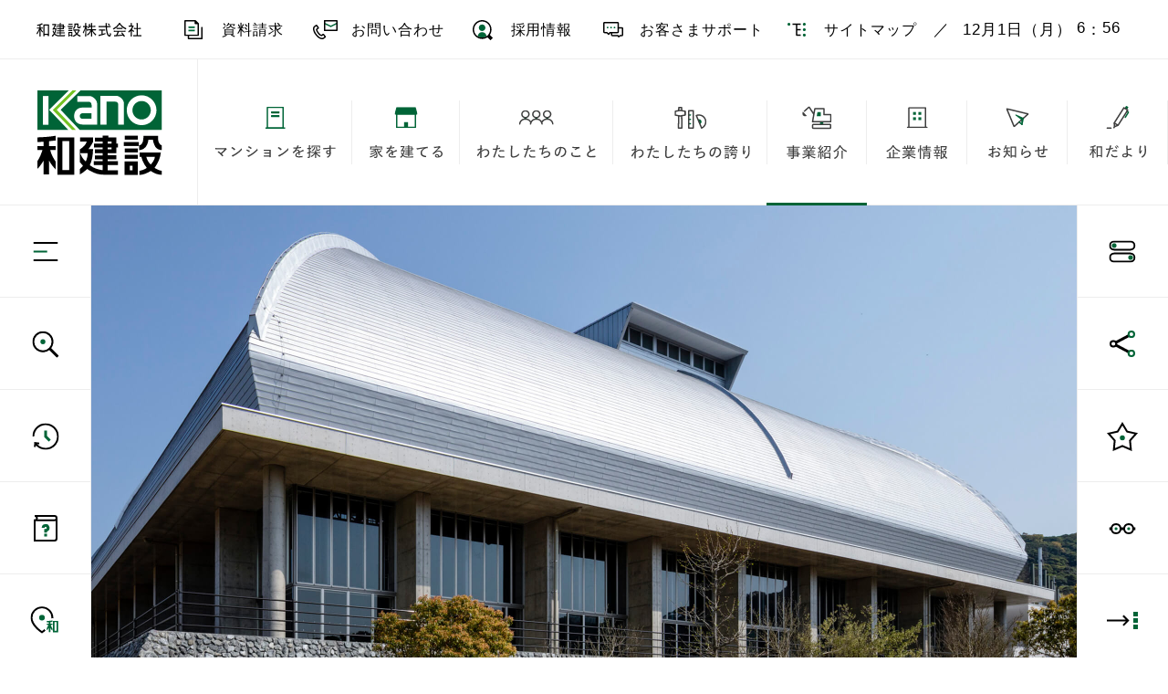

--- FILE ---
content_type: text/html; charset=UTF-8
request_url: https://www.kano-kensetsu.com/service/public/
body_size: 57214
content:
<!DOCTYPE html>
<html lang="ja">
<head>
<meta charset="UTF-8">
<meta http-equiv="X-UA-Compatible" content="IE=edge, chrome=1">
<meta name="viewport" content="width=device-width">
<meta name="format-detection" content="telephone=no">
<meta http-equiv="imagetoolbar" content="no">
<title>公共事業 | 和建設株式会社</title>
<meta name="description" content="和建設株式会社は岡山・高知の2拠点で、分譲マンション事業・戸建住宅事業・公共事業などを展開しております。ただハコをつくって売るのではなく、時代の一歩先を見据えながら、そして、その街の歴史や文化を大切にしながら想像を広げ、技術を磨き、社員一人ひとりが誇りをもって仕事に取り組んでいます。">
<meta property="og:title" content="公共事業 | 和建設株式会社">
<meta property="og:description" content="和建設株式会社は岡山・高知の2拠点で、分譲マンション事業・戸建住宅事業・公共事業などを展開しております。ただハコをつくって売るのではなく、時代の一歩先を見据えながら、そして、その街の歴史や文化を大切にしながら想像を広げ、技術を磨き、社員一人ひとりが誇りをもって仕事に取り組んでいます。">
<meta property="og:url" content="https://www.kano-kensetsu.com/service/public/203/"><meta property="og:image" content="https://www.kano-kensetsu.com/assets/images/ogp.png">
<meta property="og:type" content="website">
<meta property="og:site_name" content="和建設株式会社">

<meta name="twitter:card" content="summary_large_image">
<meta name="twitter:title" content="公共事業 | 和建設株式会社">
<meta name="twitter:image" content="https://www.kano-kensetsu.com/assets/images/ogp.png">

<link rel="shortcut icon" href="https://www.kano-kensetsu.com/favicon.ico" type="image/vnd.microsoft.icon">
<link rel="icon" href="https://www.kano-kensetsu.com/favicon.ico" type="image/ico">
<link rel="apple-touch-icon" href="https://www.kano-kensetsu.com/apple-touch-icon.png" sizes="144x144">

<link rel="stylesheet" type="text/css" href="/assets/css/layout.css?692d3c2b3fb5a">
<link rel="stylesheet" type="text/css" href="/assets/css/service.css?692d3c2b3fb69"><link rel="stylesheet" type="text/css" href="/assets/css/notfound.css?692d3c2b3fb70"><link rel="stylesheet" type="text/css" href="/assets/css/print.css?692d3c2b3fb71"><meta name='robots' content='max-image-preview:large'/>
	<style>img:is([sizes="auto" i], [sizes^="auto," i]) {contain-intrinsic-size:3000px 1500px}</style>
	<link rel="alternate" type="application/rss+xml" title="和建設株式会社 &raquo; 事業紹介／公共事業 フィード" href="https://www.kano-kensetsu.com/service/public/feed/"/>
<script type="text/javascript">//<![CDATA[
window._wpemojiSettings={"baseUrl":"https:\/\/s.w.org\/images\/core\/emoji\/16.0.1\/72x72\/","ext":".png","svgUrl":"https:\/\/s.w.org\/images\/core\/emoji\/16.0.1\/svg\/","svgExt":".svg","source":{"concatemoji":"https:\/\/www.kano-kensetsu.com\/wp-includes\/js\/wp-emoji-release.min.js?ver=6.8.3"}};!function(s,n){var o,i,e;function c(e){try{var t={supportTests:e,timestamp:(new Date).valueOf()};sessionStorage.setItem(o,JSON.stringify(t))}catch(e){}}function p(e,t,n){e.clearRect(0,0,e.canvas.width,e.canvas.height),e.fillText(t,0,0);var t=new Uint32Array(e.getImageData(0,0,e.canvas.width,e.canvas.height).data),a=(e.clearRect(0,0,e.canvas.width,e.canvas.height),e.fillText(n,0,0),new Uint32Array(e.getImageData(0,0,e.canvas.width,e.canvas.height).data));return t.every(function(e,t){return e===a[t]})}function u(e,t){e.clearRect(0,0,e.canvas.width,e.canvas.height),e.fillText(t,0,0);for(var n=e.getImageData(16,16,1,1),a=0;a<n.data.length;a++)if(0!==n.data[a])return!1;return!0}function f(e,t,n,a){switch(t){case"flag":return n(e,"\ud83c\udff3\ufe0f\u200d\u26a7\ufe0f","\ud83c\udff3\ufe0f\u200b\u26a7\ufe0f")?!1:!n(e,"\ud83c\udde8\ud83c\uddf6","\ud83c\udde8\u200b\ud83c\uddf6")&&!n(e,"\ud83c\udff4\udb40\udc67\udb40\udc62\udb40\udc65\udb40\udc6e\udb40\udc67\udb40\udc7f","\ud83c\udff4\u200b\udb40\udc67\u200b\udb40\udc62\u200b\udb40\udc65\u200b\udb40\udc6e\u200b\udb40\udc67\u200b\udb40\udc7f");case"emoji":return!a(e,"\ud83e\udedf")}return!1}function g(e,t,n,a){var r="undefined"!=typeof WorkerGlobalScope&&self instanceof WorkerGlobalScope?new OffscreenCanvas(300,150):s.createElement("canvas"),o=r.getContext("2d",{willReadFrequently:!0}),i=(o.textBaseline="top",o.font="600 32px Arial",{});return e.forEach(function(e){i[e]=t(o,e,n,a)}),i}function t(e){var t=s.createElement("script");t.src=e,t.defer=!0,s.head.appendChild(t)}"undefined"!=typeof Promise&&(o="wpEmojiSettingsSupports",i=["flag","emoji"],n.supports={everything:!0,everythingExceptFlag:!0},e=new Promise(function(e){s.addEventListener("DOMContentLoaded",e,{once:!0})}),new Promise(function(t){var n=function(){try{var e=JSON.parse(sessionStorage.getItem(o));if("object"==typeof e&&"number"==typeof e.timestamp&&(new Date).valueOf()<e.timestamp+604800&&"object"==typeof e.supportTests)return e.supportTests}catch(e){}return null}();if(!n){if("undefined"!=typeof Worker&&"undefined"!=typeof OffscreenCanvas&&"undefined"!=typeof URL&&URL.createObjectURL&&"undefined"!=typeof Blob)try{var e="postMessage("+g.toString()+"("+[JSON.stringify(i),f.toString(),p.toString(),u.toString()].join(",")+"));",a=new Blob([e],{type:"text/javascript"}),r=new Worker(URL.createObjectURL(a),{name:"wpTestEmojiSupports"});return void(r.onmessage=function(e){c(n=e.data),r.terminate(),t(n)})}catch(e){}c(n=g(i,f,p,u))}t(n)}).then(function(e){for(var t in e)n.supports[t]=e[t],n.supports.everything=n.supports.everything&&n.supports[t],"flag"!==t&&(n.supports.everythingExceptFlag=n.supports.everythingExceptFlag&&n.supports[t]);n.supports.everythingExceptFlag=n.supports.everythingExceptFlag&&!n.supports.flag,n.DOMReady=!1,n.readyCallback=function(){n.DOMReady=!0}}).then(function(){return e}).then(function(){var e;n.supports.everything||(n.readyCallback(),(e=n.source||{}).concatemoji?t(e.concatemoji):e.wpemoji&&e.twemoji&&(t(e.twemoji),t(e.wpemoji)))}))}((window,document),window._wpemojiSettings);
//]]></script>
<style id='wp-emoji-styles-inline-css' type='text/css'>img.wp-smiley,img.emoji{display:inline!important;border:none!important;box-shadow:none!important;height:1em!important;width:1em!important;margin:0 .07em!important;vertical-align:-.1em!important;background:none!important;padding:0!important}</style>
<link rel='stylesheet' id='wp-block-library-css' href='https://www.kano-kensetsu.com/wp-includes/css/dist/block-library/style.min.css?ver=6.8.3' type='text/css' media='all'/>
<style id='classic-theme-styles-inline-css' type='text/css'>.wp-block-button__link{color:#fff;background-color:#32373c;border-radius:9999px;box-shadow:none;text-decoration:none;padding:calc(.667em + 2px) calc(1.333em + 2px);font-size:1.125em}.wp-block-file__button{background:#32373c;color:#fff;text-decoration:none}</style>
<style id='global-styles-inline-css' type='text/css'>:root{--wp--preset--aspect-ratio--square:1;--wp--preset--aspect-ratio--4-3: 4/3;--wp--preset--aspect-ratio--3-4: 3/4;--wp--preset--aspect-ratio--3-2: 3/2;--wp--preset--aspect-ratio--2-3: 2/3;--wp--preset--aspect-ratio--16-9: 16/9;--wp--preset--aspect-ratio--9-16: 9/16;--wp--preset--color--black:#000;--wp--preset--color--cyan-bluish-gray:#abb8c3;--wp--preset--color--white:#fff;--wp--preset--color--pale-pink:#f78da7;--wp--preset--color--vivid-red:#cf2e2e;--wp--preset--color--luminous-vivid-orange:#ff6900;--wp--preset--color--luminous-vivid-amber:#fcb900;--wp--preset--color--light-green-cyan:#7bdcb5;--wp--preset--color--vivid-green-cyan:#00d084;--wp--preset--color--pale-cyan-blue:#8ed1fc;--wp--preset--color--vivid-cyan-blue:#0693e3;--wp--preset--color--vivid-purple:#9b51e0;--wp--preset--gradient--vivid-cyan-blue-to-vivid-purple:linear-gradient(135deg,rgba(6,147,227,1) 0%,#9b51e0 100%);--wp--preset--gradient--light-green-cyan-to-vivid-green-cyan:linear-gradient(135deg,#7adcb4 0%,#00d082 100%);--wp--preset--gradient--luminous-vivid-amber-to-luminous-vivid-orange:linear-gradient(135deg,rgba(252,185,0,1) 0%,rgba(255,105,0,1) 100%);--wp--preset--gradient--luminous-vivid-orange-to-vivid-red:linear-gradient(135deg,rgba(255,105,0,1) 0%,#cf2e2e 100%);--wp--preset--gradient--very-light-gray-to-cyan-bluish-gray:linear-gradient(135deg,#eee 0%,#a9b8c3 100%);--wp--preset--gradient--cool-to-warm-spectrum:linear-gradient(135deg,#4aeadc 0%,#9778d1 20%,#cf2aba 40%,#ee2c82 60%,#fb6962 80%,#fef84c 100%);--wp--preset--gradient--blush-light-purple:linear-gradient(135deg,#ffceec 0%,#9896f0 100%);--wp--preset--gradient--blush-bordeaux:linear-gradient(135deg,#fecda5 0%,#fe2d2d 50%,#6b003e 100%);--wp--preset--gradient--luminous-dusk:linear-gradient(135deg,#ffcb70 0%,#c751c0 50%,#4158d0 100%);--wp--preset--gradient--pale-ocean:linear-gradient(135deg,#fff5cb 0%,#b6e3d4 50%,#33a7b5 100%);--wp--preset--gradient--electric-grass:linear-gradient(135deg,#caf880 0%,#71ce7e 100%);--wp--preset--gradient--midnight:linear-gradient(135deg,#020381 0%,#2874fc 100%);--wp--preset--font-size--small:13px;--wp--preset--font-size--medium:20px;--wp--preset--font-size--large:36px;--wp--preset--font-size--x-large:42px;--wp--preset--spacing--20:.44rem;--wp--preset--spacing--30:.67rem;--wp--preset--spacing--40:1rem;--wp--preset--spacing--50:1.5rem;--wp--preset--spacing--60:2.25rem;--wp--preset--spacing--70:3.38rem;--wp--preset--spacing--80:5.06rem;--wp--preset--shadow--natural:6px 6px 9px rgba(0,0,0,.2);--wp--preset--shadow--deep:12px 12px 50px rgba(0,0,0,.4);--wp--preset--shadow--sharp:6px 6px 0 rgba(0,0,0,.2);--wp--preset--shadow--outlined:6px 6px 0 -3px rgba(255,255,255,1) , 6px 6px rgba(0,0,0,1);--wp--preset--shadow--crisp:6px 6px 0 rgba(0,0,0,1)}:where(.is-layout-flex){gap:.5em}:where(.is-layout-grid){gap:.5em}body .is-layout-flex{display:flex}.is-layout-flex{flex-wrap:wrap;align-items:center}.is-layout-flex > :is(*, div){margin:0}body .is-layout-grid{display:grid}.is-layout-grid > :is(*, div){margin:0}:where(.wp-block-columns.is-layout-flex){gap:2em}:where(.wp-block-columns.is-layout-grid){gap:2em}:where(.wp-block-post-template.is-layout-flex){gap:1.25em}:where(.wp-block-post-template.is-layout-grid){gap:1.25em}.has-black-color{color:var(--wp--preset--color--black)!important}.has-cyan-bluish-gray-color{color:var(--wp--preset--color--cyan-bluish-gray)!important}.has-white-color{color:var(--wp--preset--color--white)!important}.has-pale-pink-color{color:var(--wp--preset--color--pale-pink)!important}.has-vivid-red-color{color:var(--wp--preset--color--vivid-red)!important}.has-luminous-vivid-orange-color{color:var(--wp--preset--color--luminous-vivid-orange)!important}.has-luminous-vivid-amber-color{color:var(--wp--preset--color--luminous-vivid-amber)!important}.has-light-green-cyan-color{color:var(--wp--preset--color--light-green-cyan)!important}.has-vivid-green-cyan-color{color:var(--wp--preset--color--vivid-green-cyan)!important}.has-pale-cyan-blue-color{color:var(--wp--preset--color--pale-cyan-blue)!important}.has-vivid-cyan-blue-color{color:var(--wp--preset--color--vivid-cyan-blue)!important}.has-vivid-purple-color{color:var(--wp--preset--color--vivid-purple)!important}.has-black-background-color{background-color:var(--wp--preset--color--black)!important}.has-cyan-bluish-gray-background-color{background-color:var(--wp--preset--color--cyan-bluish-gray)!important}.has-white-background-color{background-color:var(--wp--preset--color--white)!important}.has-pale-pink-background-color{background-color:var(--wp--preset--color--pale-pink)!important}.has-vivid-red-background-color{background-color:var(--wp--preset--color--vivid-red)!important}.has-luminous-vivid-orange-background-color{background-color:var(--wp--preset--color--luminous-vivid-orange)!important}.has-luminous-vivid-amber-background-color{background-color:var(--wp--preset--color--luminous-vivid-amber)!important}.has-light-green-cyan-background-color{background-color:var(--wp--preset--color--light-green-cyan)!important}.has-vivid-green-cyan-background-color{background-color:var(--wp--preset--color--vivid-green-cyan)!important}.has-pale-cyan-blue-background-color{background-color:var(--wp--preset--color--pale-cyan-blue)!important}.has-vivid-cyan-blue-background-color{background-color:var(--wp--preset--color--vivid-cyan-blue)!important}.has-vivid-purple-background-color{background-color:var(--wp--preset--color--vivid-purple)!important}.has-black-border-color{border-color:var(--wp--preset--color--black)!important}.has-cyan-bluish-gray-border-color{border-color:var(--wp--preset--color--cyan-bluish-gray)!important}.has-white-border-color{border-color:var(--wp--preset--color--white)!important}.has-pale-pink-border-color{border-color:var(--wp--preset--color--pale-pink)!important}.has-vivid-red-border-color{border-color:var(--wp--preset--color--vivid-red)!important}.has-luminous-vivid-orange-border-color{border-color:var(--wp--preset--color--luminous-vivid-orange)!important}.has-luminous-vivid-amber-border-color{border-color:var(--wp--preset--color--luminous-vivid-amber)!important}.has-light-green-cyan-border-color{border-color:var(--wp--preset--color--light-green-cyan)!important}.has-vivid-green-cyan-border-color{border-color:var(--wp--preset--color--vivid-green-cyan)!important}.has-pale-cyan-blue-border-color{border-color:var(--wp--preset--color--pale-cyan-blue)!important}.has-vivid-cyan-blue-border-color{border-color:var(--wp--preset--color--vivid-cyan-blue)!important}.has-vivid-purple-border-color{border-color:var(--wp--preset--color--vivid-purple)!important}.has-vivid-cyan-blue-to-vivid-purple-gradient-background{background:var(--wp--preset--gradient--vivid-cyan-blue-to-vivid-purple)!important}.has-light-green-cyan-to-vivid-green-cyan-gradient-background{background:var(--wp--preset--gradient--light-green-cyan-to-vivid-green-cyan)!important}.has-luminous-vivid-amber-to-luminous-vivid-orange-gradient-background{background:var(--wp--preset--gradient--luminous-vivid-amber-to-luminous-vivid-orange)!important}.has-luminous-vivid-orange-to-vivid-red-gradient-background{background:var(--wp--preset--gradient--luminous-vivid-orange-to-vivid-red)!important}.has-very-light-gray-to-cyan-bluish-gray-gradient-background{background:var(--wp--preset--gradient--very-light-gray-to-cyan-bluish-gray)!important}.has-cool-to-warm-spectrum-gradient-background{background:var(--wp--preset--gradient--cool-to-warm-spectrum)!important}.has-blush-light-purple-gradient-background{background:var(--wp--preset--gradient--blush-light-purple)!important}.has-blush-bordeaux-gradient-background{background:var(--wp--preset--gradient--blush-bordeaux)!important}.has-luminous-dusk-gradient-background{background:var(--wp--preset--gradient--luminous-dusk)!important}.has-pale-ocean-gradient-background{background:var(--wp--preset--gradient--pale-ocean)!important}.has-electric-grass-gradient-background{background:var(--wp--preset--gradient--electric-grass)!important}.has-midnight-gradient-background{background:var(--wp--preset--gradient--midnight)!important}.has-small-font-size{font-size:var(--wp--preset--font-size--small)!important}.has-medium-font-size{font-size:var(--wp--preset--font-size--medium)!important}.has-large-font-size{font-size:var(--wp--preset--font-size--large)!important}.has-x-large-font-size{font-size:var(--wp--preset--font-size--x-large)!important}:where(.wp-block-post-template.is-layout-flex){gap:1.25em}:where(.wp-block-post-template.is-layout-grid){gap:1.25em}:where(.wp-block-columns.is-layout-flex){gap:2em}:where(.wp-block-columns.is-layout-grid){gap:2em}:root :where(.wp-block-pullquote){font-size:1.5em;line-height:1.6}</style>
<link rel='stylesheet' id='contact-form-7-css' href='https://www.kano-kensetsu.com/wp-content/plugins/contact-form-7/includes/css/styles.css?ver=6.1.3' type='text/css' media='all'/>
<link rel="https://api.w.org/" href="https://www.kano-kensetsu.com/wp-json/"/><link rel="EditURI" type="application/rsd+xml" title="RSD" href="https://www.kano-kensetsu.com/xmlrpc.php?rsd"/>
<meta name="generator" content="WordPress 6.8.3"/>
<!-- Google Tag Manager -->
<script>(function(w,d,s,l,i){w[l]=w[l]||[];w[l].push({'gtm.start':new Date().getTime(),event:'gtm.js'});var f=d.getElementsByTagName(s)[0],j=d.createElement(s),dl=l!='dataLayer'?'&l='+l:'';j.async=true;j.src='https://www.googletagmanager.com/gtm.js?id='+i+dl;f.parentNode.insertBefore(j,f);})(window,document,'script','dataLayer','GTM-NRTS3N9');</script>
<!-- End Google Tag Manager -->

</head>
<body data-pagetitle="高知県立大学 / 高知工科大学 永国寺キャンパス図書館および体育館">

<!-- Google Tag Manager (noscript) -->
<noscript><iframe src="https://www.googletagmanager.com/ns.html?id=GTM-NRTS3N9" height="0" width="0" style="display:none;visibility:hidden"></iframe></noscript>
<!-- End Google Tag Manager (noscript) -->

	<header class="head -normal -lineb">
		<div class="head-subnav">
			<div class="head-subnav__inner">
				<div class="head-subnav__block -block1">
					<div class="head-subnav__parent">
						<p>わたしたちのこと</p>
					</div>
					<ul class="head-subnav__list">
						<li class="head-subnav__item"><a href="/aboutus/">
								<p class="txt">トップ</p>
								<p class="arrow"></p>
							</a></li>
						<li class="head-subnav__item"><a href="/aboutus/statement/">
								<p class="txt">変わりつづけるために、変わらないもの</p>
								<p class="arrow"></p>
							</a></li>
						<li class="head-subnav__item"><a href="/aboutus/people/">
								<p class="txt">カノウの人</p>
								<p class="arrow"></p>
							</a></li>
						<li class="head-subnav__item"><a href="/aboutus/history/">
								<p class="txt">和建設の歴史</p>
								<p class="arrow"></p>
							</a></li>
					</ul>
				</div>
				<div class="head-subnav__block -block2">
					<div class="head-subnav__parent">
						<p>わたしたちの誇り</p>
					</div>
					<ul class="head-subnav__list">
						<li class="head-subnav__item -current"><a href="/identity/">
								<p class="txt">トップ</p>
								<p class="arrow"></p>
							</a></li>
						<li class="head-subnav__item"><a href="/identity/quality/">
								<p class="txt">カノウ品質</p>
								<p class="arrow"></p>
							</a></li>
						<li class="head-subnav__item"><a href="/identity/style/">
								<p class="txt">カノウのプロフェッショナル</p>
								<p class="arrow"></p>
							</a></li>
						<li class="head-subnav__item"><a href="/identity/project/">
								<p class="txt">カノウプロジェクト</p>
								<p class="arrow"></p>
							</a></li>
						<li class="head-subnav__item"><a href="/identity/works/">
								<p class="txt">わたしたちが生みだしたもの</p>
								<p class="arrow"></p>
							</a></li>
					</ul>
				</div>
				<div class="head-subnav__block -block3">
					<div class="head-subnav__parent -current">
						<p>事業紹介</p>
					</div>
					<ul class="head-subnav__list">
						<li class="head-subnav__item"><a href="/service/">
								<p class="txt">トップ</p>
								<p class="arrow"></p>
							</a></li>
						<li class="head-subnav__item"><a href="/service/condominium/">
								<p class="txt">分譲マンション</p>
								<p class="arrow"></p>
							</a></li>
						<li class="head-subnav__item"><a href="/service/house/">
								<p class="txt">戸建住宅</p>
								<p class="arrow"></p>
							</a></li>
						<li class="head-subnav__item"><a href="/service/landusage/">
								<p class="txt">土地活用</p>
								<p class="arrow"></p>
							</a></li>
						<li class="head-subnav__item"><a href="/service/welllife/">
								<p class="txt">サービス付き高齢者向け住宅</p>
								<p class="arrow"></p>
							</a></li>
						<li class="head-subnav__item"><a href="/service/public/">
								<p class="txt">公共事業</p>
								<p class="arrow"></p>
							</a></li>
						<li class="head-subnav__item"><a href="/service/lifestyle/">
								<p class="txt">ライフスタイル&カルチャー事業</p>
								<p class="arrow"></p>
							</a></li>
					</ul>
				</div>
				<div class="head-subnav__block -block4">
					<div class="head-subnav__parent">
						<p>企業情報</p>
					</div>
					<ul class="head-subnav__list">
						<li class="head-subnav__item"><a href="/company/">
								<p class="txt">トップ</p>
								<p class="arrow"></p>
							</a></li>
						<li class="head-subnav__item"><a href="/company/outline/">
								<p class="txt">会社概要</p>
								<p class="arrow"></p>
							</a></li>
						<li class="head-subnav__item"><a href="/company/philosophy/">
								<p class="txt">基本理念</p>
								<p class="arrow"></p>
							</a></li>
						<li class="head-subnav__item"><a href="/company/message/">
								<p class="txt">ご挨拶</p>
								<p class="arrow"></p>
							</a></li>
						<li class="head-subnav__item"><a href="/company/office/">
								<p class="txt">事業所案内</p>
								<p class="arrow"></p>
							</a></li>
						<li class="head-subnav__item"><a href="/company/group/">
								<p class="txt">グループ会社</p>
								<p class="arrow"></p>
							</a></li>
						<li class="head-subnav__item"><a href="/company/sustainability/">
								<p class="txt">サスティナビリティ</p>
								<p class="arrow"></p>
							</a></li>
						<li class="head-subnav__item"><a href="/company/prize/">
								<p class="txt">受賞歴</p>
								<p class="arrow"></p>
							</a></li>
					</ul>
				</div>
				<div class="head-subnav__block -block6">
					<div class="head-subnav__parent">
						<p>マンションを探す</p>
					</div>
					<ul class="head-subnav__list">
						<li class="head-subnav__item"><a href="https://www.kano-kensetsu.com/bewell/" target="_blank">
								<p class="txt">ビ・ウェル</p>
								<p class="arrow -out"></p>
							</a></li>
						<li class="head-subnav__item"><a href="https://www.kano-kensetsu.com/bewell/okayama/" target="_blank">
								<p class="txt">岡山のビ・ウェル</p>
								<p class="arrow -out"></p>
							</a></li>
						<li class="head-subnav__item"><a href="https://www.kano-kensetsu.com/bewell/kochi/" target="_blank">
								<p class="txt">高知のビ・ウェル</p>
								<p class="arrow -out"></p>
							</a></li>
					</ul>
				</div>
				<div class="head-subnav__block -block7">
					<div class="head-subnav__parent">
						<p>家を建てる</p>
					</div>
					<ul class="head-subnav__list">
						<li class="head-subnav__item"><a href="https://shinka.kano-kensetsu.com/" target="_blank">
								<p class="txt">SHINKA</p>
								<p class="arrow -out"></p>
							</a></li>
						<li class="head-subnav__item"><a href="https://shinka.kano-kensetsu.com/okayama/" target="_blank">
								<p class="txt">岡山のSHINKA</p>
								<p class="arrow -out"></p>
							</a></li>
						<li class="head-subnav__item"><a href="https://shinka.kano-kensetsu.com/kouchi/" target="_blank">
								<p class="txt">高知のSHINKA</p>
								<p class="arrow -out"></p>
							</a></li>
					</ul>
				</div>
			</div>
		</div>
		<p class="head-bg"></p>
		<div class="head-block1 -lineb">
			<h1 class="head-block1__title"><img class="-l" src="/assets/images/common/head/topmenu/name1.svg" width="100%" alt="和建設コーポレートウェブサイト"><img class="-s" src="/assets/images/common/head/topmenu/name2.svg" width="100%" alt="和建設コーポレートウェブサイト"><span class="head-block1__title--kids">和建設株式会社<span class="cont-min1361">コーポレートウェブサイト</span></span></h1>
			<div class="head-block1__nav">
				<div class="head-block1__nav3"><a href="/support/document">
						<p class="icon"><svg version="1.1" id="レイヤー_1" xmlns="http://www.w3.org/2000/svg" xmlns:xlink="http://www.w3.org/1999/xlink" x="0px" y="0px" viewBox="0 0 40.6399994 44.3499985" style="enable-background:new 0 0 40.6399994 44.3499985;" xml:space="preserve">
								<g id="レイヤー_2_1_">
									<g id="main">
										<path d="M39.1399994,15.5900002c-0.8284264,0-1.5,0.6715736-1.5,1.5v24.2599983H10.6899996v-4.7799988H31c0.8284264,0,1.5-0.6715736,1.5-1.5V8.1700001c-0.0160217-0.4065185-0.1964798-0.7890925-0.5-1.0599999L25.3500004,0.44C25.0689659,0.1586151,24.6876907,0.0003502,24.2900009,0H1.5C0.6715729,0,0,0.6715729,0,1.5v33.5699997c0,0.8284264,0.6715729,1.5,1.5,1.5h6.1900001v6.2799988c0,0.8284264,0.6715732,1.5,1.5000005,1.5l0,0h30.0000019c0.8284264,0,1.5-0.6715736,1.5-1.5V17.0900002c0.0004616-0.8284264-0.6707382-1.5003729-1.4991646-1.5008335C39.1738853,15.5891571,39.1569405,15.5894356,39.1399994,15.5900002z M3,3h20v5.1700001c0,0.6903563,0.5596447,1.25,1.25,1.25h5.1700001v24.1499996H3V3z"/>
										<path class="st0" d="M9.6999998,14.5200005h13.0699987c0.4307823,0,0.7800007,0.3492174,0.7800007,0.7799997v2.1400003c0,0.4307823-0.3492184,0.7800007-0.7800007,0.7800007H9.6999998c-0.4307823,0-0.7799997-0.3492184-0.7799997-0.7800007v-2.1400003C8.9200001,14.8692179,9.2692175,14.5200005,9.6999998,14.5200005z"/>
										<path class="st0" d="M9.6999998,22.1800003h13.0699987c0.4307823,0,0.7800007,0.3492184,0.7800007,0.7800007v2.1399994c0,0.4307823-0.3492184,0.7800007-0.7800007,0.7800007H9.6999998c-0.4307823,0-0.7799997-0.3492184-0.7799997-0.7800007V22.960001C8.9200001,22.5292187,9.2692175,22.1800003,9.6999998,22.1800003z"/>
									</g>
								</g>
							</svg></p>
						<p class="txt">資料請求</p>
					</a></div>
				<div class="head-block1__nav4"><a href="/support/contact">
						<p class="icon"><svg version="1.1" id="レイヤー_1" xmlns="http://www.w3.org/2000/svg" xmlns:xlink="http://www.w3.org/1999/xlink" x="0px" y="0px" viewBox="0 0 53.843647 43.0636978" style="enable-background:new 0 0 53.843647 43.0636978;" xml:space="preserve">
								<polygon class="st0" points="38.7629662,15.8326025 24.5129662,8.7217627 25.8528099,6.0371928 38.7629662,12.4800634 51.674099,6.0371928 53.0139427,8.7217627 "/>
								<path d="M52.3440208,24.6709824H25.182888c-0.828125,0-1.5-0.671875-1.5-1.5V1.5000832c0-0.8286132,0.671875-1.5,1.5-1.5h27.1611328c0.828125,0,1.5,0.6713867,1.5,1.5v21.6708984C53.8440208,23.9991074,53.1721458,24.6709824,52.3440208,24.6709824z M26.682888,21.6709824h24.1611328V3.0000832H26.682888V21.6709824z"/>
								<path d="M19.9699974,43.0635605c-4.656251,0-9.8496103-3.4345703-14.4609375-9.6279297c-5.2001953-6.984375-6.8164062-13.6191406-4.4355469-18.2026367c0.3847656-0.7387695,0.9570314-1.3935547,1.701172-1.9477539l3.2001953-2.3828125c0.5029297-0.3745117,1.1210938-0.5307617,1.7460938-0.440918c0.6210933,0.0908203,1.1699214,0.418457,1.545898,0.921875l3.484375,4.6801767c0.7744141,1.0405273,0.5585938,2.5166016-0.4794922,3.2919922l-0.1044922,0.0703125l-2.3818359,1.484375c-0.5498047,1.7900391,0.7607422,4.0283203,3.0351562,7.0810547v0.0009766c2.2734375,3.0537109,4.0429697,4.9501953,5.8339853,4.9707031l2.2822266-1.9677734c0.5039062-0.375,1.1191406-0.5332031,1.7460938-0.4404297c0.6220703,0.0908203,1.1708984,0.4189453,1.5458984,0.9228516l3.484375,4.6796875c0.375,0.5019531,0.5322266,1.1220703,0.4414062,1.7441406c-0.0917969,0.6230469-0.4189453,1.1728516-0.9238281,1.5478516l-3.1777344,2.3662109c-0.8203125,0.6103516-1.7744141,1.0087891-2.7587891,1.1523438C20.8586693,43.0313339,20.4162865,43.0635605,19.9699974,43.0635605z M7.2473407,13.6949072l-2.6816406,1.996582c-0.3779297,0.2817383-0.6572266,0.5927744-0.8310547,0.9252939c-1.8027345,3.4711914-0.2402344,9.0893555,4.1806641,15.027832c4.3095698,5.7871094,9.1367188,8.9199219,12.9443359,8.3544922c0.4951172-0.0722656,0.9804688-0.2763672,1.4033203-0.5908203l2.6572266-1.9785156l-2.6757812-3.5947266l-1.5253906,1.3447266c-0.5800781,0.5126953-1.3251953,0.7900391-2.0957031,0.7832031c-3.3583994-0.0380859-5.8964853-3.0732422-8.2089853-6.1796875c-2.3125-3.1044922-4.4931636-6.4052734-3.5673823-9.6328125c0.2119141-0.7412109,0.6923828-1.375,1.351562-1.7866211l1.7246094-1.0742188L7.2473407,13.6949072z"/>
							</svg></p>
						<p class="txt">お問い合わせ</p>
					</a></div>
				<div class="head-block1__nav1"><a href="/recruitment">
						<p class="icon"><svg version="1.1" id="レイヤー_1" xmlns="http://www.w3.org/2000/svg" xmlns:xlink="http://www.w3.org/1999/xlink" x="0px" y="0px" viewBox="0 0 42.8203354 42.8204422" style="enable-background:new 0 0 42.8203354 42.8204422;" xml:space="preserve">
								<path class="st0" d="M20.1157608,23.3281403c3.8613281,0,7.0019531-3.1411133,7.0019531-7.0019531c0-3.8613281-3.140625-7.0024414-7.0019531-7.0024414s-7.0029297,3.1411133-7.0029297,7.0024414C13.1128311,20.187027,16.2544327,23.3281403,20.1157608,23.3281403z"/>
								<g>
									<path class="st0" d="M29.437294,34.4777985c-0.2294922-2.1240234-0.9379883-4.289917-2.5871582-6.0021973c-1.7353516-1.8017578-4.0009766-2.715332-6.734375-2.715332c-2.734375,0-5.0009766,0.9135742-6.7353516,2.715332c-1.6491699,1.7121582-2.357666,3.8779297-2.5871582,6.0018921c2.7514648,1.7938232,5.9611816,2.7637329,9.3225098,2.7637329S26.6860733,36.2713776,29.437294,34.4777985z"/>
								</g>
								<path d="M42.5963135,37.2792358l-5.8496094-5.8496094c5.3291016-7.8287354,4.536438-18.6066895-2.4007568-25.5438843c-7.8457031-7.8476562-20.6152344-7.8476562-28.4609375,0c-7.8466797,7.8466797-7.8466797,20.6142578,0,28.4609375c3.9228516,3.9238281,9.0771484,5.8847656,14.2304688,5.8847656c3.9588623,0,7.9125366-1.1687012,11.3138428-3.4841309l5.8491211,5.8491211c0.2987061,0.298645,0.782959,0.2987061,1.081665,0l4.236145-4.2354736C42.8950195,38.0622559,42.8950195,37.5779419,42.5963135,37.2792358z M8.0061035,32.2255859c-6.6767578-6.6767578-6.6767578-17.5419922,0-24.21875c3.3388672-3.3388672,7.7236328-5.0078125,12.109375-5.0078125s8.7705078,1.6689453,12.109375,5.0078125c6.6767578,6.6767578,6.6767578,17.5419922,0,24.21875C25.5471191,38.9033203,14.6838379,38.9033203,8.0061035,32.2255859z"/>
						</p>
						<p class="txt">採用情報</p>
					</a></div>
				<div class="head-block1__nav5"><a href="/support">
						<p class="icon"><svg xmlns="http://www.w3.org/2000/svg" version="1.1" viewBox="0 0 44.0540922 36">
								<path class="st0" d="M18.6640262,24.7376501v5.5111955c0,.795461.6448486,1.4403096,1.4403096,1.4403096h12.2033161l1.8292247,2.8108448,3.3122275-2.8108448h3.6646785c.795461,0,1.4403096-.6448486,1.4403096-1.4403096v-15.0898411c0-.795461-.6448486-1.4403096-1.4403096-1.4403096h-7.9531692"/>
								<path class="st1" d="M31.7201986,1.5H2.9403096c-.795461,0-1.4403096.6448486-1.4403096,1.4403096v20.357001c0,.795461.6448486,1.4403096,1.4403096,1.4403096h5.2140898l4.0964305,4.0630527,2.6134999-4.0630527h16.8558689c.795461,0,1.4403096-.6448486,1.4403096-1.4403096V2.9403096c0-.795461-.6448486-1.4403096-1.4403096-1.4403096Z"/>
								<circle class="st2" cx="9.7466392" cy="13.1188101" r="1.9444443"/>
								<circle class="st2" cx="17.3302541" cy="13.1188101" r="1.9444443"/>
								<circle class="st2" cx="24.913869" cy="13.1188101" r="1.9444443"/>
							</svg></p>
						<p class="txt">お客さまサポート</p>
					</a></div>
				<div class="head-block1__nav2"><a href="/sitemap">
						<p class="icon"><svg version="1.1" id="レイヤー_1" xmlns="http://www.w3.org/2000/svg" xmlns:xlink="http://www.w3.org/1999/xlink" x="0px" y="0px" viewBox="0 0 38.9900017 29.3899994" style="enable-background:new 0 0 38.9900017 29.3899994;" xml:space="preserve">
								<g id="レイヤー_2_1_">
									<g id="main">
										<path d="M10.8699999,4.5900002H18v21.7099991c0,0.8284264,0.6715736,1.5,1.5,1.5h8.6300011v-3H21v-8.5999985h7.1300011v-3H21V4.5900002h7.1300011v-3H10.8699999V4.5900002z"/>
										<circle class="st0" cx="3.0899999" cy="3.0899999" r="3.0899999"/>
										<path class="st0" d="M35.9000015,6.1799998c1.7065582,0,3.0900002-1.3834405,3.0900002-3.0900002S37.6065598-0.0000001,35.9000015,0c-1.706562,0.0000001-3.0900002,1.3834401-3.0900002,3.0899999S34.1934433,6.1799998,35.9000015,6.1799998L35.9000015,6.1799998z"/>
										<path class="st0" d="M35.9000015,11.6099997c-1.7065506,0.0055218-3.0855064,1.3934317-3.0799866,3.0999823c0.0055237,1.7065506,1.3934326,3.0855064,3.0999832,3.0799847C37.6226387,17.7844582,38.9999924,16.4026489,39,14.6999998c0.0000076-1.7065601-1.3834229-3.0900068-3.0899849-3.0900164C35.9066772,11.6099834,35.9033394,11.6099892,35.9000015,11.6099997z"/>
										<path class="st0" d="M35.9000015,23.2099991c-1.7065506,0.0055218-3.0855064,1.3934307-3.0799866,3.0999832c0.0055237,1.7065506,1.3934326,3.0855064,3.0999832,3.0799847C37.6226387,29.3844566,38.9999924,28.0026493,39,26.2999992C38.9944916,24.5918236,37.6081848,23.2099915,35.9000015,23.2099991z"/>
									</g>
								</g>
							</svg></p>
						<p class="txt">サイトマップ</p>
					</a></div>
				<div class="head-block1__cal">
					<p class="date"> </p>
					<div class="time">
						<p class="hour"> </p>
						<p class="line">：</p>
						<p class="min"> </p>
					</div>
				</div>
			</div>
		</div>
		<div class="head-block2">
			<h1 class="head-block2__title"><a href="/">
					<p><img class="-default" src="/assets/images/common/head/logo.svg" width="100%"><img class="-fixed" src="/assets/images/common/foot/logo.svg" width="100%"></p>
				</a></h1>
			<nav class="head-block2__nav">
				<div class="head-nav__list">
					<div class="head-nav__container">
						<div class="head-nav__item -item6">
							<div class="head-nav__parent">
								<a>
									<div class="inner">
										<p class="icon"><svg xmlns="http://www.w3.org/2000/svg" version="1.1" viewBox="0 0 44.5233949 49"><line class="st0" x1=".0012953" y1="47.4615548" x2="44.5220996" y2="47.5"/><rect class="st1" x="4.8305261" y="1.5" width="34.8623427" height="46"/><rect class="st2" x="12.9498577" y="10.2981483" width="18.6236795" height="4.5504308" rx=".8877499" ry=".8877499"/><rect class="st2" x="12.9498577" y="18.7264276" width="18.6236795" height="4.5504308" rx=".8877499" ry=".8877499"/></svg></p>
										<p class="txt"><svg xmlns="http://www.w3.org/2000/svg" version="1.1" viewBox="0 0 263.6464844 28.6704102">
												<path class="st0" d="M20.0947266,6.4956055c1.5996094,0,2.1435547-.0957031,2.4638672-.2558594.1279297-.0961914.2880859-.1279297.4160156-.1279297.159668,0,.3198242.0639648.4799805.2236328.671875.5761719,1.2475586,1.2163086,1.7597656,1.9521484.1279297.1918945.1918945.3837891.1918945.5439453,0,.2241211-.1279297.4160156-.3520508.5761719-.5756836.4155273-.9277344.6079102-1.5039062,1.2797852-2.527832,2.9116211-5.6953125,6.1118164-8.8950195,8.7670898,1.0239258,1.0556641,2.1118164,2.2724609,3.1035156,3.5195312.1279297.1279297.1918945.2558594.1918945.3847656,0,.1279297-.0639648.2558594-.2236328.4160156-.4799805.4794922-1.0239258.9912109-1.6000977,1.4072266-.1279297.0966797-.2241211.1601562-.3198242.1601562-.0961914,0-.1923828-.0957031-.3203125-.2558594-2.9755859-3.8398438-6.2392578-7.0400391-10.046875-9.7592773.4799805-.512207,1.2797852-1.2797852,1.7275391-1.6640625.1279297-.0957031.2241211-.1279297.3203125-.1279297.1279297,0,.2236328.0639648.3837891.1601562,1.7919922,1.2797852,3.3598633,2.4633789,4.7675781,3.8393555,3.0400391-2.5595703,5.9194336-5.5673828,8.159668-8.3833008l-13.7910156.0639648c-2.2719727,0-4.4160156.1279297-6.1435547.2563477-.3842773.0317383-.4799805-.128418-.5439453-.4482422-.1601562-.8320312-.3203125-1.7919922-.3203125-2.7836914,2.144043.2241211,4.5117188.2558594,7.0395508.2558594h13.0551758Z"/>
												<path class="st0" d="M37.184082,4.2875977c.1279297-.1279297.2558594-.1918945.3515625-.1918945.128418,0,.2241211.0639648.3520508.1279297,1.7280273.9282227,4.0957031,2.6240234,5.9516602,4.3837891.1601562.1601562.2241211.2558594.2241211.3842773,0,.0957031-.0322266.1918945-.1279297.3198242-.3520508.5117188-1.184082,1.5039062-1.5361328,1.8237305-.1601562.1279297-.2558594.2241211-.3520508.2241211-.0639648,0-.159668-.0639648-.2875977-.1918945-1.9199219-1.9199219-4.0957031-3.6157227-6.2719727-4.9277344.5439453-.7041016,1.2163086-1.4399414,1.6962891-1.9521484ZM39.9995117,21.1831055c3.6479492-1.9521484,6.1435547-3.4560547,9.215332-5.8881836,3.5517578-2.815918,5.9838867-5.1513672,8.7036133-8.6391602.1279297,1.1835938.3837891,1.9838867.7036133,2.7836914.0961914.1918945.128418.3520508.128418.512207,0,.2236328-.128418.4794922-.4160156.7998047-1.9521484,2.3037109-4.7358398,4.8637695-7.5834961,7.1357422-2.7197266,2.1113281-5.6958008,4.0634766-9.6313477,6.2392578-1.1201172.671875-1.6318359,1.0556641-1.9199219,1.34375-.1601562.1601562-.3198242.2558594-.4799805.2558594s-.3198242-.0957031-.5117188-.2880859c-.6083984-.671875-1.3759766-1.6953125-1.9838867-2.7832031,1.4077148-.4160156,2.3994141-.7363281,3.7753906-1.4716797Z"/>
												<path class="st0" d="M69.4399414,9.9516602c.1601562-.2241211.3198242-.3203125.5761719-.2563477,2.2075195.7680664,4.0957031,1.7602539,5.8554688,3.0078125.2241211.1279297.2880859.2558594.2880859.4160156,0,.0961914-.0322266.1918945-.0961914.3198242-.2880859.6083984-.7358398,1.3120117-1.1201172,1.855957-.1279297.1601562-.2236328.2563477-.3515625.2563477-.0961914,0-.1923828-.0644531-.3203125-.1601562-1.8876953-1.4399414-3.9355469-2.4960938-6.1435547-3.3598633.5761719-.8959961,1.0239258-1.6640625,1.3120117-2.0795898ZM74.4638672,22.0786133c3.0073242-1.5683594,5.7592773-3.1679688,8.7993164-5.5361328,2.6557617-2.0473633,6.1113281-5.1513672,9.1513672-8.862793.159668,1.0556641.3198242,1.7280273.7675781,2.6875.0639648.1601562.1279297.3203125.1279297.4799805,0,.1923828-.0957031.3842773-.2875977.6083984-2.815918,3.1674805-5.3120117,5.34375-8.3515625,7.6787109-2.815918,2.1767578-5.8876953,4.0322266-9.4394531,5.984375-.7358398.4160156-1.34375.7675781-1.6635742,1.0878906-.1601562.1601562-.3203125.2236328-.4799805.2236328-.1601562,0-.3520508-.0957031-.512207-.3203125-.5756836-.5751953-1.2797852-1.6318359-1.8876953-2.6552734,1.2158203-.2558594,2.2719727-.6083984,3.7758789-1.3759766ZM73.2797852,2.6240234c.2241211-.2880859.3198242-.3520508.671875-.1918945,1.9838867.8320312,4.0317383,1.9516602,5.7597656,3.359375.1918945.128418.2558594.2241211.2558594.3520508s-.0639648.2241211-.1279297.3520508c-.3520508.5761719-.8642578,1.472168-1.2797852,1.9199219-.0961914.0961914-.1923828.1279297-.2880859.1279297-.1279297,0-.2241211-.0639648-.3842773-.1918945-1.6318359-1.4077148-3.871582-2.815918-5.9511719-3.7119141.3837891-.6079102.8955078-1.4077148,1.34375-2.015625Z"/>
												<path class="st0" d="M119.1030273,12.6713867h-7.199707c-1.4399414,0-3.2958984.1279297-4.6713867.1918945-.2880859.0317383-.4482422-.1279297-.4799805-.5761719-.0644531-.6079102-.128418-1.2475586-.128418-2.1435547,1.7919922.159668,3.2641602.159668,5.2480469.159668h5.3432617c1.3759766,0,2.9121094,0,4.1918945-.0639648.3837891,0,.4477539.1279297.4160156.4482422,0,1.4077148-.0639648,2.7514648-.0639648,4.0634766v7.0395508c0,1.3115234.0639648,2.9121094.1279297,4.5439453,0,.4160156-.1279297.5117188-.5439453.5439453s-1.2797852.0322266-1.7597656.0322266c-.4160156,0-.4799805-.0644531-.4799805-.4160156v-1.0566406h-7.4555664c-1.4082031,0-2.9760742.0644531-4.5439453.1923828-.3198242.0322266-.4160156-.0957031-.4477539-.5439453-.0639648-.5117188-.1279297-1.3115234-.1279297-2.1123047,1.7597656.0966797,3.5195312.1279297,5.215332.1279297h7.3598633v-4.2871094h-6.6557617c-1.3120117,0-3.0717773.0322266-4.4794922.1601562-.3520508.03125-.4482422-.1279297-.512207-.5761719-.0639648-.5117188-.1279297-1.2480469-.1279297-2.0478516,1.7919922.0957031,3.3276367.1279297,5.0878906.1279297h6.6875v-3.8076172Z"/>
												<path class="st0" d="M138.9443359,4.2875977c.1279297-.1279297.2558594-.1918945.3515625-.1918945.1279297,0,.2236328.0639648.3515625.1279297,1.7285156.9282227,4.0957031,2.6240234,5.9521484,4.3837891.1601562.1601562.2236328.2558594.2236328.3842773,0,.0957031-.0322266.1918945-.1279297.3198242-.3515625.5117188-1.1835938,1.5039062-1.5361328,1.8237305-.1601562.1279297-.2558594.2241211-.3515625.2241211-.0644531,0-.1601562-.0639648-.2880859-.1918945-1.9199219-1.9199219-4.0957031-3.6157227-6.2714844-4.9277344.5439453-.7041016,1.2158203-1.4399414,1.6962891-1.9521484ZM141.7597656,21.1831055c3.6474609-1.9521484,6.1435547-3.4560547,9.2148438-5.8881836,3.5517578-2.815918,5.984375-5.1513672,8.7041016-8.6391602.1279297,1.1835938.3837891,1.9838867.703125,2.7836914.0966797.1918945.1289062.3520508.1289062.512207,0,.2236328-.1289062.4794922-.4160156.7998047-1.9521484,2.3037109-4.7363281,4.8637695-7.5839844,7.1357422-2.7197266,2.1113281-5.6953125,4.0634766-9.6308594,6.2392578-1.1201172.671875-1.6318359,1.0556641-1.9199219,1.34375-.1601562.1601562-.3203125.2558594-.4804688.2558594s-.3193359-.0957031-.5117188-.2880859c-.6083984-.671875-1.3759766-1.6953125-1.9833984-2.7832031,1.4072266-.4160156,2.3994141-.7363281,3.7753906-1.4716797Z"/>
												<path class="st0" d="M185.375,21.6625977c0,.2880859-.1279297.4160156-.4482422.4794922-.3837891.0644531-1.2158203.1289062-1.8232422.1289062-.2568359,0-.3525391-.1601562-.3525391-.4482422,0-1.2802734,0-2.9121094.0322266-4.3203125-3.1679688,1.6318359-4.5761719,3.1357422-4.5761719,4.8964844,0,1.6630859,1.4726562,2.4951172,4.9921875,2.4951172,2.7519531,0,5.3759766-.3193359,7.7431641-.6396484.2246094-.0322266.3525391.0322266.4160156.2558594.0957031.6083984.2236328,1.4082031.2236328,1.984375,0,.3515625-.1279297.5117188-.2871094.5117188-2.4960938.3193359-4.8964844.4482422-7.9355469.4482422-4.8642578,0-7.7119141-1.3125-7.7119141-4.8642578,0-2.8476562,1.7919922-5.0878906,6.9755859-7.6474609-.0957031-1.9194336-.671875-2.6235352-2.3359375-2.5917969-1.4072266.0322266-3.0712891.8642578-4.8632812,2.4321289-1.2480469,1.184082-2.0478516,2.0473633-3.1035156,3.2631836-.1279297.1601562-.2246094.2246094-.3203125.2246094s-.1923828-.0644531-.2880859-.1601562c-.3837891-.3515625-1.1835938-1.1201172-1.5039062-1.6318359-.0634766-.0957031-.0957031-.1923828-.0957031-.2558594,0-.0644531.0322266-.1279297.1601562-.2558594,2.7197266-2.3999023,5.2792969-5.2480469,7.1347656-8.4794922-1.7919922.0957031-3.5830078.0957031-5.5351562.0639648-.2880859,0-.3525391-.1279297-.4160156-.3842773-.0644531-.4477539-.1923828-1.3759766-.2236328-2.0478516,2.3671875.1279297,4.7988281.0961914,7.3271484-.0317383.3515625-.9282227.7353516-1.855957,1.0556641-3.0400391.1601562-.5439453.2558594-1.0239258.2558594-1.7915039,1.1201172.159668,2.3359375.4799805,3.0078125.7675781.2246094.0961914.3203125.2563477.3203125.4482422,0,.1279297-.0644531.2558594-.1923828.3837891-.1601562.1601562-.3515625.4160156-.5751953.8637695-.3203125.6401367-.5439453,1.2163086-.9287109,2.1123047,2.1123047-.2241211,4.2236328-.5444336,6.3037109-1.0239258.3203125-.0644531.3837891-.0322266.4482422.2236328.0957031.512207.2236328,1.0878906.2558594,1.7919922,0,.2558594-.0957031.3520508-.4804688.4160156-2.4628906.4160156-5.1835938.7680664-7.6464844,1.0239258-.9287109,1.6318359-1.8242188,3.0078125-2.8798828,4.2558594l.03125.0639648c1.1845703-.8642578,2.5605469-1.2480469,3.6162109-1.2480469,2.3037109,0,3.7431641,1.1518555,4,3.7119141,1.4394531-.7041016,3.2314453-1.5039062,4.8632812-2.3041992.7675781-.3837891,1.6962891-.9277344,2.4316406-1.6635742.8642578.831543,1.5683594,1.7597656,1.8242188,2.2075195.1279297.2241211.1914062.3842773.1914062.512207,0,.2241211-.1914062.3520508-.4472656.4160156-.5126953.0639648-1.1523438.2236328-1.8564453.4799805-2.2714844.9277344-4.2871094,1.6635742-6.7832031,2.7192383v5.2480469Z"/>
												<path class="st0" d="M207.8720703,19.6469727c0,2.5273438.0634766,4.1279297.0634766,5.5029297,0,1.6318359-.2558594,2.3046875-.8955078,2.8164062-.671875.4794922-1.34375.6074219-3.2636719.6074219-.7685547,0-.7998047.0322266-.9599609-.7353516-.1601562-.7685547-.4482422-1.3759766-.671875-1.8242188.7041016.0957031,1.2158203.1279297,2.3671875.1279297.671875,0,.9599609-.2880859.9599609-1.1835938v-7.1992188l-1.4394531.5439453c-.6396484.2236328-.9921875.4472656-1.1523438.5751953s-.3193359.1923828-.4794922.1923828-.2880859-.0957031-.3525391-.3203125c-.1914062-.6396484-.3837891-1.3759766-.5751953-2.3671875.8955078-.1279297,1.7275391-.3203125,2.8789062-.6723633.3203125-.0957031.7041016-.2241211,1.1201172-.3837891v-6.7836914h-.7998047c-1.9833984,0-2.5595703.0639648-2.7519531.0639648-.2558594,0-.2880859-.0317383-.2880859-.2880859v-1.7597656c0-.2880859.0322266-.3198242.2880859-.3198242.1923828,0,.7685547.0639648,2.7519531.0639648h.7998047v-2.1757812c0-1.9521484-.0634766-2.9116211-.2558594-4.1279297.9277344.0322266,1.7597656.0961914,2.5595703.1918945.2880859.0322266.4804688.1601562.4804688.2880859,0,.2563477-.1279297.4160156-.2236328.6401367-.1601562.3837891-.1601562.9916992-.1601562,2.9755859v2.2080078c1.4072266,0,1.9199219-.0639648,2.1113281-.0639648.2558594,0,.2880859.0317383.2880859.3198242v1.7597656c0,.2563477-.0322266.2880859-.2880859.2880859-.1914062,0-.7041016-.0317383-2.1113281-.0639648v5.8237305c.9599609-.3842773,2.0791016-.8637695,3.0712891-1.34375-.0634766.4477539-.1279297,1.1518555-.1279297,1.7597656,0,.671875,0,.7036133-.5117188.9277344-.7675781.3520508-1.5996094.7358398-2.4316406,1.0883789v2.8476562ZM215.5195312,17.5668945c-3.1679688,0-4.2236328.0644531-4.3837891.0644531-.2558594,0-.2880859-.0322266-.2880859-.2880859v-1.6000977c0-.2880859.0322266-.3203125.2880859-.3203125.1601562,0,1.2158203.0639648,4.3837891.0639648h3.3916016v-.9277344c0-1.3759766-.0322266-2.2397461-.2246094-3.0717773.9599609.0322266,1.6962891.0961914,2.4960938.2241211.3203125.0317383.4482422.159668.4482422.2880859,0,.2558594-.0644531.3515625-.1923828.5756836-.1601562.2880859-.1601562.7680664-.1601562,1.7597656v1.1518555h4.1923828c3.1679688,0,4.2558594-.0639648,4.4472656-.0639648.2558594,0,.2880859.0322266.2880859.3203125v1.6000977c0,.2558594-.0322266.2880859-.2880859.2880859-.1914062,0-1.2792969-.0644531-4.4472656-.0644531h-3.2636719c2.3359375,2.9755859,4.9912109,4.9912109,8.8955078,6.6230469-.5126953.5439453-.9287109,1.0566406-1.2480469,1.6962891-.1923828.4160156-.3203125.5761719-.5126953.5761719-.1279297,0-.3193359-.0957031-.5751953-.2558594-3.3603516-1.8876953-5.6640625-4.0322266-7.5517578-7.0400391,0,4.2880859.1279297,8.1591797.1279297,9.2158203,0,.2558594-.0322266.2880859-.2880859.2880859h-1.9199219c-.2558594,0-.2880859-.0322266-.2880859-.2880859,0-1.0566406.1279297-4.8955078.1601562-9.2158203-1.8242188,2.9121094-4.6074219,5.3759766-7.6796875,7.0712891-.2871094.1601562-.4794922.2568359-.6074219.2568359-.1601562,0-.2558594-.1601562-.4804688-.5439453-.3515625-.6083984-.7353516-1.1201172-1.0878906-1.4404297,3.2001953-1.4082031,6.5283203-3.8720703,8.6074219-6.9433594h-2.2392578ZM213.5996094,6.3354492c0,.2563477-.0322266.2880859-.3203125.2880859h-1.7275391c-.2558594,0-.2880859-.0317383-.2880859-.2880859,0-.159668.0634766-.5117188.0634766-2.7836914v-.7358398c0-.8320312-.0634766-1.2480469-.0634766-1.4077148,0-.2880859.0322266-.3203125.2880859-.3203125.1914062,0,1.2792969.0639648,4.4150391.0639648h9.2480469c3.1669922,0,4.2548828-.0639648,4.4472656-.0639648.2558594,0,.2880859.0322266.2880859.3203125,0,.159668-.0644531.5756836-.0644531,1.1835938v.9599609c0,2.2719727.0644531,2.6240234.0644531,2.7836914,0,.2563477-.0322266.2880859-.2880859.2880859h-1.7597656c-.2558594,0-.2880859-.0317383-.2880859-.2880859v-3.1035156h-14.0146484v3.1035156ZM218.9433594,4.8320312c.1914062.0639648.3515625.1918945.3515625.3198242,0,.1918945-.0322266.2880859-.1601562.4477539-.1914062.2563477-.4160156.800293-.5117188,1.184082-.671875,2.6879883-2.1123047,4.671875-4.8632812,6.2397461-.3203125.159668-.5126953.2558594-.640625.2558594-.1914062,0-.3193359-.1601562-.5439453-.512207-.3515625-.5439453-.7353516-.8959961-1.1835938-1.2475586,2.9121094-1.1523438,4.3193359-2.8798828,4.9599609-5.184082.1914062-.6396484.2871094-1.3754883.2871094-2.0478516,1.0244141.1923828,1.7919922.3520508,2.3046875.5444336ZM221.1191406,7.6474609c0-1.5996094,0-2.3676758-.1923828-3.3598633.9277344,0,1.5361328.0644531,2.3037109.1601562.3203125.0322266.4482422.1601562.4482422.2880859,0,.2241211-.0957031.3837891-.1923828.5761719-.0957031.2236328-.0957031.7036133-.0957031,1.9833984v1.5678711c0,.7680664.0322266.9599609.2236328,1.0883789.2246094.159668.7363281.1918945,1.6640625.1918945.8642578,0,1.6640625-.0961914,1.9521484-.3842773.3515625-.3515625.5117188-.9916992.5439453-2.2397461.4160156.2880859.9277344.512207,1.4716797.671875.671875.1918945.7041016.2563477.6083984.9282227-.1923828,1.3115234-.5439453,1.9199219-.9921875,2.3676758-.5761719.6079102-1.9199219.8320312-3.6474609.8320312-1.7919922,0-2.6884766-.1279297-3.1044922-.3520508-.6074219-.3198242-.9912109-.7998047-.9912109-2.1757812v-2.144043Z"/>
												<path class="st0" d="M263.6464844,7.5834961c0,.3203125-.1279297.3842773-.4804688.3842773-3.359375-.128418-6.4316406-.1601562-9.9189453-.0322266,0,1.9838867,0,4.1279297.0322266,6.1757812.2558594.9599609.3837891,2.144043.3837891,3.2954102,0,3.9042969-1.6640625,7.5517578-6.0478516,10.1113281-.4160156.2558594-.7353516.4160156-.9599609.4160156-.2236328,0-.4794922-.1601562-.7353516-.3515625-.5126953-.4482422-1.1845703-.8642578-1.8564453-1.0878906,4.2236328-1.7919922,6.3671875-4.6396484,6.7832031-7.6474609-.671875,1.1191406-2.015625,1.5996094-3.2949219,1.5996094-2.3359375,0-4.4804688-1.6318359-4.4804688-4.671875,0-2.9438477,2.1445312-4.7353516,4.7363281-4.7353516,1.0556641,0,2.1113281.2558594,2.7197266.8955078,0-1.3754883-.0322266-2.5273438-.0644531-3.8393555-4.3515625.2558594-8.703125.6079102-11.5185547.9599609-.7363281.0957031-1.1845703.3520508-1.4404297.3520508s-.3837891-.0961914-.4482422-.3842773c-.2236328-.5117188-.4472656-1.4716797-.6396484-2.527832,1.1201172.0961914,2.1757812-.0317383,3.9677734-.1601562,2.3359375-.1918945,5.9199219-.4155273,9.9833984-.671875-.0322266-1.1835938-.0322266-1.8876953-.0644531-2.8476562-.03125-.8637695-.0957031-1.34375-.3193359-2.2080078,1.1513672.0639648,2.4638672.2241211,3.1035156.3842773.4160156.0957031.7041016.2880859.7041016.5439453,0,.1918945-.0957031.3520508-.2558594.6396484-.0966797.1923828-.1923828.4799805-.2246094.8959961-.0634766.5761719-.0634766,1.0878906-.0634766,2.4321289,3.5195312-.1279297,6.6552734-.1279297,9.9833984-.1279297.3515625,0,.4160156.0317383.4160156.4155273v1.7919922ZM245.5673828,15.6469727c0,1.5996094,1.0556641,2.5283203,2.3681641,2.5283203,1.5361328,0,2.6240234-1.1201172,2.6240234-2.5600586,0-1.5039062-1.0566406-2.4638672-2.5605469-2.4638672-1.2158203,0-2.4316406.8959961-2.4316406,2.4956055Z"/>
											</svg></p><span class="txt--kids">マンションを探す</span>
									</div>
									<p class="fixtxt">マンションを探す</p>
								</a>
							</div>
						</div>
						<div class="head-nav__item -item7">
							<div class="head-nav__parent">
								<a>
									<div class="inner">
										<p class="icon"><svg xmlns="http://www.w3.org/2000/svg" version="1.1" viewBox="0 0 50.9532404 47.9995507"><rect class="st2" x="21.0523778" y="34.5" width="8.8484848" height="12"/><polygon class="st1" points="49.4532404 15.6891188 1.5 15.6891188 5.2194881 1.5 45.7337524 1.5 49.4532404 15.6891188"/><rect class="st0" x="4.574988" y="15.6886544" width="41.8032645" height="30.8108963"/></svg></p>
										<p class="txt"><svg xmlns="http://www.w3.org/2000/svg" version="1.1" viewBox="0 0 160.7661133 28.9902344">
												<path class="st0" d="M15.5507812,10.0473633c-.8637695.6401367-1.6958008,1.2158203-2.527832,1.7597656,2.9121094,3.2319336,4.4160156,7.1352539,4.4160156,11.2954102,0,4.4160156-.9921875,5.8876953-4.5439453,5.8876953-.6079102,0-1.1518555-.0322266-1.7597656-.0644531-.7041016-.03125-.7041016-.0634766-.8320312-.7353516-.1918945-.7041016-.4160156-1.34375-.7358398-1.7919922,1.3759766.1601562,2.5600586.2236328,3.3276367.2236328,1.2480469,0,2.144043-.3837891,2.144043-3.6152344,0-.7363281-.0322266-1.4726562-.1601562-2.1757812-3.7114258,3.0078125-7.5512695,4.9589844-12.5429688,6.7509766-.2880859.0957031-.4799805.1601562-.6079102.1601562-.1918945,0-.2880859-.1279297-.512207-.5439453-.3837891-.671875-.7036133-.9921875-1.2158203-1.4394531,5.8554688-1.6640625,10.2392578-3.7763672,14.3671875-7.2001953-.2241211-.7041016-.512207-1.4072266-.8642578-2.0800781-3.2636719,2.2080078-6.2075195,3.5517578-10.3671875,4.9921875-.2880859.0957031-.4799805.1601562-.6079102.1601562-.1918945,0-.2880859-.1279297-.5117188-.5126953-.3203125-.5751953-.7041016-1.0234375-1.1518555-1.375,4.9594727-1.2167969,8.1591797-2.6884766,11.6469727-4.9599609-.4160156-.6079102-.8959961-1.2480469-1.4077148-1.855957-2.144043,1.184082-4.3520508,2.0478516-6.9755859,2.8793945-.2880859.0966797-.4482422.1279297-.5761719.1279297-.2241211,0-.3198242-.1279297-.5117188-.4472656-.3842773-.7041016-.6401367-.9921875-1.1518555-1.4082031,4.543457-1.0878906,7.6152344-2.3037109,10.3671875-4.0317383h-2.4321289c-3.1035156,0-4.159668.0639648-4.3515625.0639648-.2880859,0-.3198242-.0317383-.3198242-.3198242v-1.5361328c0-.2875977.0317383-.3198242.3198242-.3198242.1918945,0,1.2480469.0639648,4.3515625.0639648h9.215332c3.1357422,0,4.1918945-.0639648,4.3837891-.0639648.2558594,0,.2880859.0322266.2880859.3198242v1.5361328c0,.2880859-.0322266.3198242-.2880859.3198242-.1918945,0-1.2480469-.0639648-4.3837891-.0639648h-.8320312c.512207,2.0800781,1.1523438,3.9360352,1.9521484,5.6000977.9916992-.8642578,1.8237305-1.7285156,2.8476562-2.8803711.4482422-.5439453.8642578-1.1518555,1.1518555-1.6635742.8642578.5439453,1.4082031.9599609,1.9199219,1.4399414.2558594.2236328.3520508.3515625.3520508.5117188,0,.1918945-.2241211.3520508-.3837891.4160156-.4160156.1918945-.7041016.5439453-1.4399414,1.2797852-1.0878906,1.0556641-2.144043,2.015625-3.3598633,2.9443359,1.855957,2.9111328,4.3837891,5.2470703,7.8393555,7.2626953-.5439453.4804688-.9916992.9599609-1.3759766,1.6318359-.2236328.4160156-.3520508.6083984-.5117188.6083984-.1279297,0-.2880859-.1279297-.5439453-.3203125-5.855957-4.1591797-8.9272461-9.375-10.7832031-16.8305664h-.3203125ZM3.7758789,9.3432617c0,.2563477-.0322266.2880859-.3198242.2880859h-1.9521484c-.2558594,0-.2880859-.0317383-.2880859-.2880859,0-.1918945.0639648-.6396484.0639648-3.359375v-1.0239258c0-1.0239258-.0639648-1.5039062-.0639648-1.7280273,0-.2558594.0322266-.2880859.2880859-.2880859.2241211,0,1.3120117.0639648,4.3515625.0639648h7.1035156v-.2236328c0-1.1201172-.0317383-1.9838867-.2236328-2.7841797.8959961.0322266,1.8237305.0961914,2.6557617.1923828.2880859.0317383.4477539.159668.4477539.2875977,0,.2241211-.0639648.3842773-.1918945.6079102-.1279297.2563477-.1601562.7041016-.1601562,1.6640625v.2558594h7.5517578c3.0395508,0,4.1274414-.0639648,4.3193359-.0639648.2880859,0,.3203125.0322266.3203125.2880859,0,.1918945-.0639648.7041016-.0639648,1.5039062v1.2480469c0,2.7197266.0639648,3.1674805.0639648,3.359375,0,.2563477-.0322266.2880859-.3203125.2880859h-1.9516602c-.2558594,0-.2880859-.0317383-.2880859-.2880859v-4.1274414H3.7758789v4.1274414Z"/>
												<path class="st0" d="M51.519043,22.1425781c0,.2880859-.128418.4160156-.4482422.4794922-.3837891.0644531-1.2158203.1289062-1.8237305.1289062-.2558594,0-.3520508-.1601562-.3520508-.4482422,0-1.2802734,0-2.9121094.0322266-4.3203125-3.1679688,1.6318359-4.5756836,3.1357422-4.5756836,4.8964844,0,1.6630859,1.4716797,2.4951172,4.9912109,2.4951172,2.7519531,0,5.3759766-.3193359,7.7436523-.6396484.2241211-.0322266.3520508.0322266.4160156.2558594.0957031.6083984.2241211,1.4082031.2241211,1.984375,0,.3515625-.128418.5117188-.2880859.5117188-2.4960938.3193359-4.8955078.4482422-7.9355469.4482422-4.8637695,0-7.7114258-1.3125-7.7114258-4.8642578,0-2.8476562,1.7919922-5.0878906,6.9755859-7.6474609-.0961914-1.9194336-.671875-2.6235352-2.3359375-2.5917969-1.4077148.0322266-3.0717773.8642578-4.8637695,2.4321289-1.2475586,1.184082-2.0478516,2.0473633-3.1035156,3.2631836-.1279297.1601562-.2241211.2246094-.3203125.2246094-.0957031,0-.1918945-.0644531-.2875977-.1601562-.3842773-.3515625-1.184082-1.1201172-1.5039062-1.6318359-.0639648-.0957031-.0961914-.1923828-.0961914-.2558594,0-.0644531.0322266-.1279297.1601562-.2558594,2.7197266-2.3999023,5.2792969-5.2480469,7.1352539-8.4794922-1.7919922.0957031-3.5834961.0957031-5.5356445.0639648-.2875977,0-.3520508-.1279297-.4160156-.3842773-.0639648-.4477539-.1918945-1.3759766-.2236328-2.0478516,2.3676758.1279297,4.7993164.0961914,7.3271484-.0317383.3520508-.9282227.7363281-1.855957,1.0561523-3.0400391.1601562-.5439453.2558594-1.0239258.2558594-1.7915039,1.1201172.159668,2.3359375.4799805,3.0078125.7675781.2241211.0961914.3198242.2563477.3198242.4482422,0,.1279297-.0639648.2558594-.1918945.3837891-.159668.1601562-.3520508.4160156-.5756836.8637695-.3203125.6401367-.5439453,1.2163086-.9282227,2.1123047,2.1118164-.2241211,4.2236328-.5444336,6.3037109-1.0239258.3198242-.0644531.3837891-.0322266.4477539.2236328.0961914.512207.2241211,1.0878906.2563477,1.7919922,0,.2558594-.0961914.3520508-.4799805.4160156-2.4638672.4160156-5.1835938.7680664-7.6474609,1.0239258-.9282227,1.6318359-1.8242188,3.0078125-2.8798828,4.2558594l.0317383.0639648c1.184082-.8642578,2.5600586-1.2480469,3.6157227-1.2480469,2.3041992,0,3.7441406,1.1518555,4,3.7119141,1.4399414-.7041016,3.2314453-1.5039062,4.8637695-2.3041992.7675781-.3837891,1.6958008-.9277344,2.4316406-1.6635742.8637695.831543,1.5678711,1.7597656,1.8237305,2.2075195.1279297.2241211.1918945.3842773.1918945.512207,0,.2241211-.1918945.3520508-.4477539.4160156-.512207.0639648-1.1518555.2236328-1.855957.4799805-2.2719727.9277344-4.2875977,1.6635742-6.7832031,2.7192383v5.2480469Z"/>
												<path class="st0" d="M74.7836914,22.8144531c1.9199219,1.8242188,4.7993164,2.9755859,9.7275391,2.9755859,4.8955078,0,8.3193359-.1279297,12.4462891-.6396484-.3837891.5439453-.6074219,1.1523438-.7353516,1.7919922-.1601562.7998047-.1923828.7998047-.8964844.8632812-3.2314453.2568359-6.3027344.3847656-10.5908203.3847656-3.9033203,0-7.9995117-.6083984-10.8154297-3.2324219l-.6079102-.5751953c-1.0239258,1.4072266-2.3037109,2.7197266-3.8393555,3.9990234-.2563477.2246094-.4160156.3525391-.5439453.3525391-.128418,0-.2563477-.1601562-.4799805-.5126953-.3842773-.6074219-.800293-1.0878906-1.2802734-1.4394531,1.855957-1.34375,3.3598633-2.7519531,4.5439453-4.4160156-.9921875-1.4394531-1.7919922-3.1357422-2.4638672-5.1513672-.1918945-.4160156-.1918945-.4794922.2241211-.671875l1.0878906-.5439453c.159668-.0957031.2875977-.1601562.3515625-.1601562.128418,0,.1923828.1279297.2880859.4160156.512207,1.6962891,1.0561523,3.0078125,1.6958008,4.1279297,1.0239258-1.9521484,1.6640625-4.2558594,2.0478516-7.0717773h-3.2954102c-.1918945.3203125-.4160156.6079102-.6079102.8959961-.0961914.1601562-.1601562.2241211-.2880859.2241211-.1918945,0-.4482422-.0961914-1.0561523-.3520508-.7358398-.2880859-.9599609-.3837891-.9599609-.5439453,0-.0639648.0322266-.1601562.1279297-.2880859,2.2402344-3.0717773,3.9038086-5.9516602,5.2158203-8.8632812h-2.7519531c-2.0478516,0-2.6557617.0639648-2.8476562.0639648-.2558594,0-.2880859-.0317383-.2880859-.3198242v-1.7597656c0-.2880859.0322266-.3203125.2880859-.3203125.1918945,0,.7998047.0639648,2.8476562.0639648h3.3920898c.3837891,0,.5756836,0,.7036133-.0639648.128418-.0639648.2241211-.1279297.3520508-.1279297.1918945,0,.4160156.1918945.9282227.7680664.4799805.5439453.6396484.8320312.6396484,1.0878906,0,.2241211-.1279297.3520508-.3198242.4799805-.3198242.1918945-.5761719.7998047-.8320312,1.2480469-.7998047,1.5039062-1.7919922,3.4555664-3.1357422,5.6313477h2.1757812c.3203125,0,.4799805-.0317383.671875-.159668.1601562-.0961914.2563477-.1601562.4160156-.1601562.2241211,0,.4482422.1918945.9282227.7358398.5117188.5761719.6396484.7680664.6396484.9599609,0,.2241211-.0957031.3198242-.2875977.5439453-.2241211.1918945-.2880859.512207-.3842773.9921875-.5439453,3.3911133-1.3759766,6.1118164-2.7197266,8.5112305l.2880859.2558594ZM82.1108398,21.7587891c-3.1035156,0-4.159668.0634766-4.3515625.0634766-.2558594,0-.2880859-.03125-.2880859-.3193359v-1.5039062c0-.2880859.0322266-.3203125.2880859-.3203125.1918945,0,1.2480469.0644531,4.3515625.0644531h2.8164062v-2.3359375h-1.6962891c-2.9116211,0-3.9038086.0634766-4.0957031.0634766-.2558594,0-.2880859-.0322266-.2880859-.2880859v-1.4394531c0-.2880859.0322266-.3203125.2880859-.3203125.1918945,0,1.184082.0644531,4.0957031.0644531h1.6962891v-2.2719727h-1.8886719c-2.6235352,0-3.4555664.0639648-3.6474609.0639648-.2558594,0-.2880859-.0322266-.2880859-.2558594v-1.4399414c0-.2563477.0322266-.2880859.2880859-.2880859.1918945,0,1.0239258.0639648,3.6474609.0639648h1.8886719v-2.3037109h-3.1679688c-3.0717773,0-4.0957031.0639648-4.2880859.0639648-.2558594,0-.2875977-.0322266-.2875977-.2880859v-1.5039062c0-.2558594.0317383-.2880859.2875977-.2880859.1923828,0,1.2163086.0639648,4.2880859.0639648h3.1679688v-2.2075195h-1.4726562c-2.8793945,0-3.7753906.0639648-3.9672852.0639648-.2558594,0-.2880859-.0322266-.2880859-.2880859v-1.472168c0-.2558594.0322266-.2875977.2880859-.2875977.1918945,0,1.0878906.0639648,3.9672852.0639648h1.4726562c0-1.2797852-.0322266-2.0800781-.1923828-2.8481445.9921875.0322266,1.6640625.0961914,2.4638672.2241211.2558594.0322266.4160156.1279297.4160156.2880859s-.0644531.2880859-.1601562.4799805c-.1601562.2880859-.1923828.6401367-.1923828,1.855957h2.1767578c2.9433594,0,4.2236328-.0639648,4.3828125-.0639648.2880859,0,.3203125.0317383.3203125.2875977,0,.1601562-.0634766,1.0561523-.0634766,3.0717773v.8320312c1.0556641,0,2.2714844-.0639648,2.4316406-.0639648.2558594,0,.2880859.0322266.2880859.2880859v1.5039062c0,.2558594-.0322266.2880859-.2880859.2880859-.1601562,0-1.3759766-.0322266-2.4316406-.0639648v.8959961c0,2.015625.0634766,2.9116211.0634766,3.0717773,0,.2236328-.0322266.2558594-.3203125.2558594-.1591797,0-1.4394531-.0639648-4.3828125-.0639648h-2.1767578v2.2719727h2.8486328c2.9433594,0,3.9033203-.0644531,4.0957031-.0644531.2558594,0,.2880859.0322266.2880859.3203125v1.4394531c0,.2558594-.0322266.2880859-.2880859.2880859-.1923828,0-1.1523438-.0634766-4.0957031-.0634766h-2.8486328v2.3359375h4.0644531c3.1357422,0,4.1914062-.0644531,4.3515625-.0644531.2558594,0,.2880859.0322266.2880859.3203125v1.5039062c0,.2880859-.0322266.3193359-.2880859.3193359-.1601562,0-1.2158203-.0634766-4.3515625-.0634766h-4.0644531c0,1.8232422.0644531,2.7197266.0644531,2.8476562,0,.2558594-.0322266.2880859-.2880859.2880859h-1.8242188c-.3193359,0-.3515625-.0322266-.3515625-.2880859,0-.0957031.0322266-1.0556641.0322266-2.8476562h-2.7841797ZM87.262207,4.8959961v2.2075195h4.5761719v-2.2075195h-4.5761719ZM91.8383789,9.0556641h-4.5761719v2.3037109h4.5761719v-2.3037109Z"/>
												<path class="st0" d="M119.5512695,7.0717773c-4.4160156.7358398-8.2880859,1.4077148-12.0634766,2.2075195-1.1523438.2241211-1.5361328.3520508-1.9521484.512207-.2236328.0961914-.4160156.2558594-.6396484.2558594-.2246094,0-.4160156-.159668-.5117188-.3837891-.3525391-.7358398-.671875-1.6640625-1.0244141-2.7836914,1.34375,0,2.2402344-.128418,4.4482422-.4482422,4.4150391-.671875,11.1347656-1.6640625,19.5820312-2.7519531.3837891-.0317383.5439453.0961914.5761719.2880859.1279297.5761719.2558594,1.5039062.2880859,2.1118164,0,.3520508-.1601562.4160156-.5117188.4482422-1.6328125.0957031-2.8164062.2558594-4.3525391.8320312-4.8955078,1.8554688-8.1269531,5.7275391-8.1269531,9.8227539,0,4.7998047,3.9355469,6.65625,8.8955078,7.0400391.4472656.0322266.5761719.0957031.5761719.3837891,0,.5761719-.0966797,1.4716797-.2568359,2.0478516-.0634766.4160156-.1914062.5761719-.5439453.5439453-5.5996094-.2558594-11.5830078-2.9433594-11.5830078-9.5029297,0-4.512207,2.5917969-7.9677734,7.2001953-10.5595703v-.0639648Z"/>
												<path class="st0" d="M146.9750977,14.175293c2.0800781-1.3442383,4.0322266-1.9521484,6.1113281-1.9521484,4.6396484,0,7.6796875,2.9438477,7.6796875,7.3276367,0,4.9912109-4,8.4472656-10.8154297,8.4472656-4.03125,0-6.015625-1.7275391-6.015625-4.1591797,0-1.9199219,1.6962891-3.5839844,4.1279297-3.5839844,2.9443359,0,4.9599609,1.7919922,5.6953125,4.703125,2.5283203-.9599609,4.0644531-2.5917969,4.0644531-5.4716797,0-3.0712891-2.3037109-5.0234375-5.3115234-5.0234375-2.9443359,0-6.0478516,1.4404297-8.5439453,3.4882812-.9921875.7998047-1.8554688,1.6953125-2.8154297,2.6552734-.1601562.1601562-.2880859.2880859-.4482422.2880859-.0957031,0-.1914062-.0634766-.3515625-.2236328-.5126953-.4482422-1.0878906-1.0878906-1.4726562-1.6318359-.1591797-.1923828-.0957031-.3525391.1289062-.5761719,2.5273438-2.1123047,4.4150391-3.9677734,7.4550781-7.1035156,1.9521484-2.0161133,3.6796875-3.9677734,5.7597656-6.3994141-2.3359375.3837891-4.8642578.8959961-7.359375,1.3759766-.4160156.0639648-.7998047.159668-1.2158203.3198242-.1923828.0957031-.4804688.159668-.6083984.159668-.2880859,0-.4482422-.1279297-.6083984-.4477539-.3193359-.6401367-.5751953-1.34375-.8955078-2.6879883.9921875.128418,1.9521484.128418,2.8798828.0322266,2.2714844-.2241211,4.9912109-.6079102,7.6474609-1.1201172.5761719-.0957031,1.0556641-.2236328,1.3115234-.3837891.1601562-.0961914.3837891-.2241211.5439453-.2241211.1923828,0,.3837891.0639648.640625.2563477.7353516.5756836,1.2792969,1.1196289,1.6953125,1.6318359.1923828.2236328.2880859.4477539.2880859.6396484,0,.2880859-.1914062.5439453-.5117188.671875-.4804688.1923828-.7998047.4160156-1.4716797,1.0878906-2.6240234,2.6879883-4.7998047,4.9277344-7.6796875,7.8076172l.0957031.0961914ZM148.159668,22.3984375c-1.0566406,0-1.8564453.5439453-1.8564453,1.4404297,0,1.0556641,1.0244141,1.8232422,3.1357422,1.8554688.6396484,0,1.2158203-.0322266,1.8564453-.1601562-.4160156-1.8554688-1.5361328-3.1357422-3.1357422-3.1357422Z"/>
											</svg></p><span class="txt--kids">家を建てる</span>
									</div>
									<p class="fixtxt">家を建てる</p>
								</a>
							</div>
						</div>
						<div class="head-nav__item -item1">
							<div class="head-nav__parent"><a href="/aboutus/">
									<div class="inner">
										<p class="icon"><svg version="1.1" id="レイヤー_1" xmlns="http://www.w3.org/2000/svg" xmlns:xlink="http://www.w3.org/1999/xlink" x="0px" y="0px" viewBox="0 0 75.5841675 33.2973633" style="enable-background:new 0 0 75.5841675 33.2973633;" xml:space="preserve">
												<g>
													<rect x="11.6045856" y="16.9423828" class="st0" width="5" height="3.4589844"/>
													<rect x="35.3780212" y="16.9423828" class="st0" width="5" height="3.4589844"/>
													<rect x="59.1524353" y="16.9423828" class="st0" width="5" height="3.4589844"/>
													<path d="M61.4795837,18.4423828c-5.0839844,0-9.2207031-4.1367188-9.2207031-9.2211914S56.3955994,0,61.4795837,0s9.2207031,4.1367188,9.2207031,9.2211914S66.5635681,18.4423828,61.4795837,18.4423828z M61.4795837,3c-3.4296875,0-6.2207031,2.7910156-6.2207031,6.2211914s2.7910156,6.2211914,6.2207031,6.2211914s6.2207031-2.7910156,6.2207031-6.2211914S64.9092712,3,61.4795837,3z"/>
													<path d="M37.8789978,18.4423828c-5.0849609,0-9.2216778-4.1367188-9.2216778-9.2211914S32.7940369,0,37.8789978,0c5.0839844,0,9.2207031,4.1367188,9.2207031,9.2211914S42.9629822,18.4423828,37.8789978,18.4423828z M37.8789978,3C34.4483337,3,31.65732,5.7910156,31.65732,9.2211914s2.7910137,6.2211914,6.2216778,6.2211914c3.4296875,0,6.2207031-2.7910156,6.2207031-6.2211914S41.3086853,3,37.8789978,3z"/>
													<path d="M75.5704041,31.5966797c-0.4755859-3.5249023-1.7792969-6.4155273-3.8759766-8.5922852c-2.6220703-2.7226562-6.0585938-4.1030273-10.2148438-4.1030273s-7.5927734,1.3803711-10.2148438,4.1030273c-0.5935059,0.6162109-1.1164551,1.3007812-1.5839844,2.0336304c-0.4667969-0.7321777-0.9912109-1.414856-1.5869141-2.0331421c-2.6210938-2.7231445-6.0576172-4.1035156-10.2148438-4.1035156s-7.5947247,1.3803711-10.2148418,4.1030273c-0.6333008,0.6575928-1.1850586,1.3880005-1.6728516,2.1733398c-0.4882812-0.7868652-1.0407715-1.5180054-1.671875-2.1733398c-2.6220703-2.7226562-6.0585938-4.1030273-10.2148438-4.1030273s-7.5927734,1.3803711-10.2148438,4.1030273c-2.0966797,2.1767578-3.4003906,5.0673828-3.8759766,8.5922852c-0.1113281,0.8212891,0.4648438,1.5761719,1.2861328,1.6870117c0.0673828,0.0092773,0.1347656,0.0136719,0.2021484,0.0136719c0.7392577,0,1.3828124-0.5463867,1.4843749-1.2993164c0.3886719-2.8793945,1.4199221-5.2050781,3.0634768-6.9125977c2.0634766-2.1425781,4.6982422-3.184082,8.0546875-3.184082s5.9912109,1.0415039,8.0546875,3.184082c0.965332,1.0024414,1.7121582,2.2351074,2.2470703,3.6488037c-0.2709961,0.9033203-0.4824219,1.8540039-0.6181641,2.862915c-0.1103516,0.8212891,0.4648438,1.5761719,1.2861328,1.6870117c0.8339844,0.1074219,1.5761719-0.4663086,1.6865234-1.2866211c0.1367188-1.0158691,0.3581543-1.9589844,0.6538086-2.8343506c0.0131836-0.0391846,0.0268555-0.0776978,0.0368652-0.117981c0.5415039-1.5546875,1.3342285-2.8809204,2.3737793-3.9597778c2.0615234-2.1425781,4.6962872-3.184082,8.053709-3.184082c3.3564453,0,5.9912109,1.0415039,8.0537109,3.184082c1.6435547,1.706543,2.6748047,4.0322266,3.0634766,6.9125977c0.1015625,0.7529297,0.7451172,1.2993164,1.484375,1.2993164c0.0664062,0,0.1347656-0.0043945,0.2021484-0.0136719c0.8212891-0.1108398,1.3974609-0.8657227,1.2861328-1.6870117c-0.1484375-1.1009521-0.387207-2.1323242-0.6962891-3.1070557c0.527832-1.3095703,1.2429199-2.4592285,2.1523438-3.4041748c2.0634766-2.1425781,4.6982422-3.184082,8.0546875-3.184082s5.9912109,1.0415039,8.0546875,3.184082c1.6435547,1.7075195,2.6748047,4.0332031,3.0634766,6.9125977c0.1015625,0.7529297,0.7451172,1.2993164,1.484375,1.2993164c0.0664062,0,0.1347656-0.0043945,0.2021484-0.0136719C75.1055603,33.1728516,75.6817322,32.4179688,75.5704041,31.5966797z"/>
													<path d="M14.1045856,18.4423828c-5.0839844,0-9.2207031-4.1367188-9.2207031-9.2211914S9.0206013,0,14.1045856,0c5.0849609,0,9.2216797,4.1367188,9.2216797,9.2211914S19.1895466,18.4423828,14.1045856,18.4423828z M14.1045856,3c-3.4296875,0-6.2207031,2.7910156-6.2207031,6.2211914s2.7910156,6.2211914,6.2207031,6.2211914c3.4306641,0,6.2216797-2.7910156,6.2216797-6.2211914S17.5352497,3,14.1045856,3z"/>
												</g>
											</svg></p>
										<p class="txt"><svg xmlns="http://www.w3.org/2000/svg" viewBox="0 0 309.51 32.64">
												<g id="レイヤー_2" data-name="レイヤー 2">
													<g id="わたしたちのこと">
														<path class="cls-1" d="M12.12.8c.57.19.65.57.46,1.1a6,6,0,0,0-.38,1.56c0,1.37-.16,2.47-.23,4.21l.49-.19a.45.45,0,0,1,.27-.11c.19,0,.49.23.83.65a1.61,1.61,0,0,1,.54,1c0,.23-.12.42-.54.92a21,21,0,0,0-1.93,2.73c0,.61,0,1.18,0,1.71,3.65-2.89,7.29-4.63,11.28-4.63,5.74,0,9.24,3.91,9.24,9.23,0,5.17-3.35,9.61-10.11,11.82a1.62,1.62,0,0,1-.53.11,1,1,0,0,1-.8-.46,7.85,7.85,0,0,0-2.32-1.82,16.47,16.47,0,0,0,7.83-4,7.84,7.84,0,0,0,2.43-5.77c0-3.76-2.28-6.23-6-6.23s-7,1.55-11,5c0,4.83.11,9.54.19,14.59,0,.27-.15.38-.42.38s-1.71.12-2.66.12c-.27,0-.34-.12-.34-.42.07-4.33.11-8.4.15-13-2.09,3-4,6-5.81,8.55a.6.6,0,0,1-.46.27.58.58,0,0,1-.3-.12A19.87,19.87,0,0,1,.15,26.22.49.49,0,0,1,0,25.87a.58.58,0,0,1,.15-.38c3.08-3.72,5.47-7,8.36-11,0-1.14.08-2.24.08-3.07-1.33.38-3,1-4.37,1.44-.76.3-1.18.72-1.45.76s-.45-.19-.68-.57A19.09,19.09,0,0,1,.84,10.45a17.41,17.41,0,0,0,2.54-.38c1.33-.38,2.78-.76,5.28-1.48.08-1.56.08-3,.12-5A12.09,12.09,0,0,0,8.43.23,23.48,23.48,0,0,1,12.12.8Z"/>
														<path class="cls-1" d="M59.43,6.27c.34-.08.46,0,.49.34a17.86,17.86,0,0,1,.23,2.05c0,.42,0,.53-.45.61a60.65,60.65,0,0,1-6.77,1.56,205.35,205.35,0,0,1-7.14,20.52c-.19.41-.38.41-.68.3s-1.79-.8-2.4-1.14a.52.52,0,0,1-.23-.61,125.52,125.52,0,0,0,6.88-18.54c-2.36.23-4.9.42-7.14.42-.53,0-.61,0-.69-.46-.11-.64-.26-1.67-.41-2.66a22.89,22.89,0,0,0,2.58.08,52.2,52.2,0,0,0,6.46-.42c.45-1.82.76-3.3,1-4.79A17.06,17.06,0,0,0,51.49,0a20.28,20.28,0,0,1,3.84,1,.56.56,0,0,1,.34.49,1,1,0,0,1-.27.61,5.42,5.42,0,0,0-.68,1.52C54.3,5.09,54,6.54,53.65,7.75A42.85,42.85,0,0,0,59.43,6.27ZM57.76,24c.34,0,.45.12.49.42.27,3.19,2.28,4.18,6.54,4.18a45.19,45.19,0,0,0,5.92-.49c.31,0,.42,0,.46.3a17,17,0,0,1,.23,2.39c0,.42-.08.54-.5.57a36.61,36.61,0,0,1-5.05.38c-4.56,0-7.14-.6-8.85-2.24-1.26-1.18-1.71-2.92-1.79-5.17A16.36,16.36,0,0,1,57.76,24Zm.3-9.91c0-.42.08-.54.57-.65a34.38,34.38,0,0,1,7-.84,36.28,36.28,0,0,1,4.6.38c.46.08.57.19.57.5,0,.61,0,1.44,0,2.16,0,.54-.15.65-.57.57a29,29,0,0,0-4.79-.41,37.2,37.2,0,0,0-7.29.83C58.1,15.73,58.06,14.7,58.06,14.1Z"/>
														<path class="cls-1" d="M92.26,1.79c.5.11.72.3.72.64a3.23,3.23,0,0,1-.34,1.07,26.44,26.44,0,0,0-.49,4.21c-.34,5.82-.57,10.76-.57,15.69,0,4,.87,5.1,4,5.1,4.22,0,9.31-2.59,13.53-7.15a10.51,10.51,0,0,0,.76,2.78,2.33,2.33,0,0,1,.19.72c0,.26-.12.49-.57.91A21.42,21.42,0,0,1,95,31.84c-4.64,0-7-2-7-7.68s.35-11.7.54-16.71a22.41,22.41,0,0,0-.35-6.27A20.7,20.7,0,0,1,92.26,1.79Z"/>
														<path class="cls-1" d="M140,6.27c.34-.08.46,0,.49.34a17.86,17.86,0,0,1,.23,2.05c0,.42,0,.53-.45.61a60.65,60.65,0,0,1-6.77,1.56,205.35,205.35,0,0,1-7.14,20.52c-.19.41-.38.41-.68.3s-1.79-.8-2.4-1.14a.52.52,0,0,1-.23-.61,125.52,125.52,0,0,0,6.88-18.54c-2.36.23-4.9.42-7.14.42-.53,0-.61,0-.69-.46-.11-.64-.26-1.67-.41-2.66a22.89,22.89,0,0,0,2.58.08,52.2,52.2,0,0,0,6.46-.42c.45-1.82.76-3.3,1-4.79A17.06,17.06,0,0,0,132.05,0a20.28,20.28,0,0,1,3.84,1,.56.56,0,0,1,.34.49,1,1,0,0,1-.27.61,5.42,5.42,0,0,0-.68,1.52c-.42,1.48-.72,2.93-1.07,4.14A42.85,42.85,0,0,0,140,6.27ZM138.32,24c.34,0,.45.12.49.42.27,3.19,2.28,4.18,6.54,4.18a45.19,45.19,0,0,0,5.92-.49c.31,0,.42,0,.46.3a17,17,0,0,1,.23,2.39c0,.42-.08.54-.5.57a36.61,36.61,0,0,1-5.05.38c-4.56,0-7.14-.6-8.85-2.24-1.26-1.18-1.71-2.92-1.79-5.17A16.36,16.36,0,0,1,138.32,24Zm.3-9.91c0-.42.08-.54.57-.65a34.38,34.38,0,0,1,7-.84,36.28,36.28,0,0,1,4.6.38c.46.08.57.19.57.5,0,.61,0,1.44,0,2.16,0,.54-.15.65-.57.57a29,29,0,0,0-4.79-.41,37.2,37.2,0,0,0-7.29.83C138.66,15.73,138.62,14.7,138.62,14.1Z"/>
														<path class="cls-1" d="M171.42,3.84a10.45,10.45,0,0,0-.08-3.5,15.94,15.94,0,0,1,3.8.69c.38.15.57.3.57.57a1.05,1.05,0,0,1-.23.57,3.89,3.89,0,0,0-.57,1.33c-.23,1.29-.34,2.2-.57,3.68A74.3,74.3,0,0,0,182,5.62c.42-.15.53-.11.6.31a12.29,12.29,0,0,1,.19,2.12c0,.35-.07.46-.41.54-3.12.68-5.55,1.17-8.63,1.59-.57,3.54-1.18,6.42-2,9.62A15.37,15.37,0,0,1,183,15.05c5.21,0,8.21,3.19,8.21,7a8.1,8.1,0,0,1-4.44,7.41,27.07,27.07,0,0,1-9.62,2.82,11.74,11.74,0,0,1-2.28.22c-.3,0-.53-.15-.76-.68a5.79,5.79,0,0,0-1.59-2.13c5.36-.34,8-.95,11-2.24,2.74-1.22,4.11-3,4.11-5.47s-1.79-4.1-5-4.1a13.39,13.39,0,0,0-10.41,5l-1,1.33c-.22.38-.34.53-.64.49a9.31,9.31,0,0,1-2.24-.64c-.42-.23-.61-.38-.61-.65a2.09,2.09,0,0,1,.15-.68c.19-.65.31-1.14.46-1.6.83-3.42,1.52-6.61,2.12-10.64-2.16.19-4.78.35-7,.38a.52.52,0,0,1-.6-.49,18.94,18.94,0,0,1-.42-2.51A77.79,77.79,0,0,0,171,7.56C171.15,6.27,171.26,5.17,171.42,3.84Z"/>
														<path class="cls-1" d="M214.77,23.67c-1.63,2.81-3.45,4.1-6,4.1-3,0-6-3.3-6-9.11a13.89,13.89,0,0,1,4.37-9.88,16.3,16.3,0,0,1,11.78-4.45c8.81,0,13.94,5.21,13.94,12.62,0,6.57-3.88,11.32-11.89,13.52a1,1,0,0,1-1.29-.53,5.56,5.56,0,0,0-2-1.82c7.07-1.52,11.7-5,11.7-11.67,0-5.13-4-9.23-9.72-9.23C218.92,13.64,217.13,19.76,214.77,23.67Zm-5.51-12.8a11.37,11.37,0,0,0-3.34,7.67c0,3.88,1.52,5.7,2.81,5.7s2.21-.68,3.27-2.58a41.33,41.33,0,0,0,4.29-14.29A12.28,12.28,0,0,0,209.26,10.87Z"/>
														<path class="cls-1" d="M250.15,19.23c.27.15.31.3.15.57a6.09,6.09,0,0,0-1,2.92c0,2.89,3,4.26,9.31,4.26a46.69,46.69,0,0,0,10.63-1.11c.46-.07.57,0,.65.31a23.93,23.93,0,0,1,.46,2.66c0,.3-.12.42-.54.49a53,53,0,0,1-11.47,1c-7.94,0-12.31-2.47-12.31-7.37a9,9,0,0,1,1.75-4.9C248.52,18.43,249.43,18.81,250.15,19.23Zm8.7-14.52c2.74,0,5.7-.15,8.25-.34.34,0,.49.11.53.38a13.85,13.85,0,0,1,.15,2.32c0,.45-.15.6-.57.68a23.42,23.42,0,0,0-9.53,4.07,1.22,1.22,0,0,1-.76.3,1.31,1.31,0,0,1-.61-.19,5.93,5.93,0,0,0-2.09-1A49,49,0,0,1,260,7.45c-1.1.11-2.47.11-3.61.11a41.74,41.74,0,0,1-7.29-.64c-.27-.08-.38-.19-.38-.61,0-.69,0-1.56.11-2.51A46.56,46.56,0,0,0,258.85,4.71Z"/>
														<path class="cls-1" d="M295.49,1.33c.38.08.57.3.57.53,0,.46-.23.88-.23,1.45,0,.79.11,1.63.23,2.47A46.33,46.33,0,0,0,297.42,13c2.09-1.07,4-2,6.12-3.16a7.55,7.55,0,0,0,2.39-1.9,16.37,16.37,0,0,1,2.28,2.74,1,1,0,0,1,.23.61c0,.34-.23.6-.68.68a13.77,13.77,0,0,0-3.46,1.18,78.91,78.91,0,0,0-8.78,4.37c-3.61,2.2-5,4.1-5,6.42,0,2.89,2.55,3.84,7.83,3.8a72.52,72.52,0,0,0,10.33-.84c.38-.07.53,0,.61.38a19.93,19.93,0,0,1,.27,2.59c0,.38-.16.57-.57.6A84.87,84.87,0,0,1,298.3,31c-6.92,0-11.25-1.83-11.25-6.92,0-3.91,2.58-6.65,7.33-9.54a52.92,52.92,0,0,1-2-9.57,15.51,15.51,0,0,0-.87-4A17.61,17.61,0,0,1,295.49,1.33Z"/>
													</g>
												</g>
											</svg></p><span class="txt--kids">わたしたちのこと</span>
									</div>
									<p class="fixtxt">わたしたちのこと</p>
								</a></div>
						</div>
						<div class="head-nav__item -item2">
							<div class="head-nav__parent"><a href="/identity/">
									<div class="inner">
										<p class="icon"><svg version="1.1" id="レイヤー_1" xmlns="http://www.w3.org/2000/svg" xmlns:xlink="http://www.w3.org/1999/xlink" x="0px" y="0px" viewBox="0 0 69.4449463 47.7084961" style="enable-background:new 0 0 69.4449463 47.7084961;" xml:space="preserve">
												<g>
													<path class="st0" d="M34.6513672,28.7412109h-3.7363281c-0.828125,0-1.5-0.6713867-1.5-1.5s0.671875-1.5,1.5-1.5h3.7363281c0.828125,0,1.5,0.6713867,1.5,1.5S35.4794922,28.7412109,34.6513672,28.7412109z"/>
													<path class="st0" d="M34.6513672,38.2246094h-3.7363281c-0.828125,0-1.5-0.6713867-1.5-1.5s0.671875-1.5,1.5-1.5h3.7363281c0.828125,0,1.5,0.6713867,1.5,1.5S35.4794922,38.2246094,34.6513672,38.2246094z"/>
													<path class="st0" d="M34.6513672,19.2573242h-3.7363281c-0.828125,0-1.5-0.6713867-1.5-1.5s0.671875-1.5,1.5-1.5h3.7363281c0.828125,0,1.5,0.6713867,1.5,1.5S35.4794922,19.2573242,34.6513672,19.2573242z"/>
													<path class="st0" d="M58.2703934,30.4230919c-1.1897469-2.8286457-4.4473076-4.1572399-7.2759552-2.9674931l4.3084602,10.2434444C58.131546,36.5092964,59.4601402,33.2517395,58.2703934,30.4230919z"/>
													<path d="M58.8828125,47.7084961c-0.5859375,0-1.1425781-0.3452148-1.3837891-0.9189453L46.0322266,19.527832c-0.1542969-0.3666992-0.15625-0.7797852-0.0058594-1.1479492c0.1503906-0.3686523,0.4404297-0.6621094,0.8076172-0.8164062c8.2744141-3.4804688,17.8457031,0.4189453,21.328125,8.6992188c1.6865234,4.0097656,1.7109375,8.4370117,0.0683594,12.4658203c-1.6435547,4.0283203-4.7568359,7.1757812-8.7675781,8.8623047C59.2734375,47.6704102,59.0761719,47.7084961,58.8828125,47.7084961z M49.4121094,19.8251953l10.2382812,24.3417969c2.6201172-1.4624023,4.6523438-3.7529297,5.8017578-6.5717773c1.3408203-3.2861328,1.3212891-6.8979492-0.0556641-10.1694336l0,0C62.7529297,21.1396484,55.8037109,17.9453125,49.4121094,19.8251953z"/>
													<path d="M23.4296875,8.2597656l-6.4914551-1.2005005l-0.0856934-5.5822144C16.8398438,0.6577148,16.171875,0,15.3525391,0H9.3046875c-0.8193359,0-1.4873047,0.6577148-1.5,1.4770508L7.7189941,7.0593872L1.2275391,8.2597656C0.515625,8.3916016,0,9.0117188,0,9.7348633v8.234375c0,0.7231445,0.515625,1.3432617,1.2275391,1.4750977l6.2832031,1.1618652L7.1210938,45.9692383c-0.0039062,0.4477539,0.1679688,0.8701172,0.4853516,1.1904297c0.3203125,0.3232422,0.7675781,0.5087891,1.2275391,0.5087891h6.9892578c0.4599609,0,0.9082031-0.1855469,1.2275391-0.5087891c0.3173828-0.3198242,0.4892578-0.7426758,0.4853516-1.1987305l-0.3896484-25.3546143l6.2832031-1.1619873c0.7119141-0.1318359,1.2275391-0.7519531,1.2275391-1.4750977v-8.234375C24.6572266,9.0117188,24.1416016,8.3916016,23.4296875,8.2597656z M10.7822266,3H13.875l0.0539551,3.5028076l-1.3273926-0.2454834c-0.1796875-0.0332031-0.3652344-0.0332031-0.5449219,0l-1.3283691,0.2456055L10.7822266,3z M14.515625,44.668457h-4.3740234l0.3613281-23.5089722l1.5537109,0.2872925c0.0898438,0.0166016,0.1806641,0.0249023,0.2724609,0.0249023c0.0908203,0,0.1826172-0.0083008,0.2724609-0.0249023l1.5527344-0.2871094L14.515625,44.668457z M21.6572266,16.7211914l-9.328125,1.7250977L3,16.7211914v-5.7382812l9.3291016-1.7250977L15.15625,9.7806396c0.0014648,0.0003662,0.0031738,0.0005493,0.0048828,0.0009155l6.4960938,1.201355V16.7211914z"/>
													<path d="M40.7539062,47.7080078h-9.8388672c-0.828125,0-1.5-0.6713867-1.5-1.5V8.2739258c0-0.8286133,0.671875-1.5,1.5-1.5h9.8388672c0.828125,0,1.5,0.6713867,1.5,1.5v37.934082C42.2539062,47.0366211,41.5820312,47.7080078,40.7539062,47.7080078z M32.4150391,44.7080078h6.8388672V9.7739258h-6.8388672V44.7080078z"/>
												</g>
											</svg></p>
										<p class="txt"><svg xmlns="http://www.w3.org/2000/svg" viewBox="0 0 307.04 34.54">
												<g id="レイヤー_2" data-name="レイヤー 2">
													<g id="わたしたちの誇り">
														<path class="cls-1" d="M12.12,1.63c.57.19.65.57.46,1.11a5.87,5.87,0,0,0-.38,1.55c0,1.37-.16,2.47-.23,4.22l.49-.19a.45.45,0,0,1,.27-.11c.19,0,.49.23.83.64a1.6,1.6,0,0,1,.54,1c0,.23-.12.42-.54.91a20.52,20.52,0,0,0-1.93,2.74c0,.61,0,1.18,0,1.71,3.65-2.89,7.29-4.64,11.28-4.64,5.74,0,9.24,3.92,9.24,9.24,0,5.16-3.35,9.61-10.11,11.81a1.43,1.43,0,0,1-.53.12,1,1,0,0,1-.8-.46,7.85,7.85,0,0,0-2.32-1.82,16.56,16.56,0,0,0,7.83-4,7.88,7.88,0,0,0,2.43-5.78c0-3.76-2.28-6.23-6-6.23s-7,1.56-11,5c0,4.82.11,9.54.19,14.59,0,.27-.15.38-.42.38s-1.71.11-2.66.11c-.27,0-.34-.11-.34-.41.07-4.34.11-8.4.15-13-2.09,3-4,6-5.81,8.55a.58.58,0,0,1-.46.26.55.55,0,0,1-.3-.11A19.92,19.92,0,0,1,.15,27.05.47.47,0,0,1,0,26.71a.56.56,0,0,1,.15-.38c3.08-3.72,5.47-7,8.36-11,0-1.14.08-2.24.08-3.08-1.33.38-3,1-4.37,1.45-.76.3-1.18.72-1.45.76s-.45-.19-.68-.57A19.27,19.27,0,0,1,.84,11.28a16.15,16.15,0,0,0,2.54-.38c1.33-.38,2.78-.76,5.28-1.48.08-1.55.08-3,.12-5a12.2,12.2,0,0,0-.35-3.35A24.76,24.76,0,0,1,12.12,1.63Z"/>
														<path class="cls-1" d="M59.43,7.1c.34-.07.46,0,.49.35a17.86,17.86,0,0,1,.23,2.05c0,.42,0,.53-.45.61a60.55,60.55,0,0,1-6.77,1.55,204.46,204.46,0,0,1-7.14,20.52c-.19.42-.38.42-.68.31s-1.79-.8-2.4-1.14a.52.52,0,0,1-.23-.61A125.94,125.94,0,0,0,49.36,12.2c-2.36.22-4.9.41-7.14.41-.53,0-.61,0-.69-.45-.11-.65-.26-1.67-.41-2.66.76.07,1.33.07,2.58.07a52,52,0,0,0,6.46-.41c.45-1.83.76-3.31,1-4.79A17.06,17.06,0,0,0,51.49.84a19.6,19.6,0,0,1,3.84,1,.59.59,0,0,1,.34.5,1,1,0,0,1-.27.61,5.17,5.17,0,0,0-.68,1.52C54.3,5.93,54,7.37,53.65,8.59A43,43,0,0,0,59.43,7.1ZM57.76,24.85c.34,0,.45.11.49.42.27,3.19,2.28,4.18,6.54,4.18a43.41,43.41,0,0,0,5.92-.5c.31,0,.42,0,.46.31a17,17,0,0,1,.23,2.39c0,.42-.08.53-.5.57a36.61,36.61,0,0,1-5.05.38c-4.56,0-7.14-.61-8.85-2.24-1.26-1.18-1.71-2.93-1.79-5.17A16.36,16.36,0,0,1,57.76,24.85Zm.3-9.92c0-.42.08-.53.57-.64a33.69,33.69,0,0,1,7-.84,36.28,36.28,0,0,1,4.6.38c.46.08.57.19.57.49,0,.61,0,1.45,0,2.17,0,.53-.15.65-.57.57a28,28,0,0,0-4.79-.42,36.48,36.48,0,0,0-7.29.84C58.1,16.57,58.06,15.54,58.06,14.93Z"/>
														<path class="cls-1" d="M92.26,2.62c.5.12.72.31.72.65a3.18,3.18,0,0,1-.34,1.06,26.66,26.66,0,0,0-.49,4.22c-.34,5.81-.57,10.75-.57,15.69,0,4,.87,5.09,4,5.09,4.22,0,9.31-2.58,13.53-7.14a10.32,10.32,0,0,0,.76,2.77,2.4,2.4,0,0,1,.19.72c0,.27-.12.5-.57.92A21.42,21.42,0,0,1,95,32.68c-4.64,0-7-2-7-7.68s.35-11.7.54-16.72A22.46,22.46,0,0,0,88.23,2,22.34,22.34,0,0,1,92.26,2.62Z"/>
														<path class="cls-1" d="M140,7.1c.34-.07.46,0,.49.35a17.86,17.86,0,0,1,.23,2.05c0,.42,0,.53-.45.61a60.55,60.55,0,0,1-6.77,1.55,204.46,204.46,0,0,1-7.14,20.52c-.19.42-.38.42-.68.31s-1.79-.8-2.4-1.14a.52.52,0,0,1-.23-.61,125.94,125.94,0,0,0,6.88-18.54c-2.36.22-4.9.41-7.14.41-.53,0-.61,0-.69-.45-.11-.65-.26-1.67-.41-2.66.76.07,1.33.07,2.58.07a52,52,0,0,0,6.46-.41c.45-1.83.76-3.31,1-4.79a17.06,17.06,0,0,0,.31-3.53,19.6,19.6,0,0,1,3.84,1,.59.59,0,0,1,.34.5,1,1,0,0,1-.27.61,5.17,5.17,0,0,0-.68,1.52c-.42,1.48-.72,2.92-1.07,4.14A43,43,0,0,0,140,7.1Zm-1.67,17.75c.34,0,.45.11.49.42.27,3.19,2.28,4.18,6.54,4.18a43.41,43.41,0,0,0,5.92-.5c.31,0,.42,0,.46.31a17,17,0,0,1,.23,2.39c0,.42-.08.53-.5.57a36.61,36.61,0,0,1-5.05.38c-4.56,0-7.14-.61-8.85-2.24-1.26-1.18-1.71-2.93-1.79-5.17A16.36,16.36,0,0,1,138.32,24.85Zm.3-9.92c0-.42.08-.53.57-.64a33.69,33.69,0,0,1,7-.84,36.28,36.28,0,0,1,4.6.38c.46.08.57.19.57.49,0,.61,0,1.45,0,2.17,0,.53-.15.65-.57.57a28,28,0,0,0-4.79-.42,36.48,36.48,0,0,0-7.29.84C138.66,16.57,138.62,15.54,138.62,14.93Z"/>
														<path class="cls-1" d="M171.42,4.67a10.38,10.38,0,0,0-.08-3.49,16.56,16.56,0,0,1,3.8.68c.38.15.57.31.57.57a1,1,0,0,1-.23.57,4.07,4.07,0,0,0-.57,1.33c-.23,1.29-.34,2.21-.57,3.69,2.13-.31,5.21-.92,7.68-1.56.42-.15.53-.11.6.3a12.5,12.5,0,0,1,.19,2.13c0,.34-.07.46-.41.53-3.12.69-5.55,1.18-8.63,1.6-.57,3.53-1.18,6.42-2,9.61A15.37,15.37,0,0,1,183,15.88c5.21,0,8.21,3.19,8.21,7a8.11,8.11,0,0,1-4.44,7.41,27.08,27.08,0,0,1-9.62,2.81,11.76,11.76,0,0,1-2.28.23c-.3,0-.53-.15-.76-.68a5.79,5.79,0,0,0-1.59-2.13c5.36-.34,8-.95,11-2.24,2.74-1.22,4.11-3,4.11-5.48s-1.79-4.1-5-4.1a13.4,13.4,0,0,0-10.41,5l-1,1.33c-.22.38-.34.53-.64.49a9.82,9.82,0,0,1-2.24-.65c-.42-.22-.61-.38-.61-.64a2.19,2.19,0,0,1,.15-.69c.19-.64.31-1.13.46-1.59.83-3.42,1.52-6.61,2.12-10.64-2.16.19-4.78.34-7,.38a.52.52,0,0,1-.6-.49,18.94,18.94,0,0,1-.42-2.51A80.39,80.39,0,0,0,171,8.4C171.15,7.1,171.26,6,171.42,4.67Z"/>
														<path class="cls-1" d="M214.77,24.51c-1.63,2.81-3.45,4.1-6,4.1-3,0-6-3.31-6-9.12a13.91,13.91,0,0,1,4.37-9.88,16.29,16.29,0,0,1,11.78-4.44c8.81,0,13.94,5.2,13.94,12.61,0,6.57-3.88,11.32-11.89,13.53a1,1,0,0,1-1.29-.53,5.57,5.57,0,0,0-2-1.83c7.07-1.52,11.7-5,11.7-11.66,0-5.13-4-9.23-9.72-9.23C218.92,14.48,217.13,20.59,214.77,24.51ZM209.26,11.7a11.41,11.41,0,0,0-3.34,7.68c0,3.87,1.52,5.7,2.81,5.7s2.21-.69,3.27-2.59a41.27,41.27,0,0,0,4.29-14.28A12.27,12.27,0,0,0,209.26,11.7Z"/>
														<path class="cls-1" d="M245.37,9.57c-2.89,0-3.8.08-4,.08s-.35,0-.35-.38v-2c0-.34,0-.38.35-.38s1.1.08,4,.08h3.95c2.92,0,3.76-.08,4-.08s.38,0,.38.38V9.27c0,.34,0,.38-.38.38s-1.07-.08-4-.08Zm-2.36,25c-.38,0-.42,0-.42-.34s.08-1,.08-5.67V26.22c0-2.32-.08-3.2-.08-3.46s0-.3.42-.3c.19,0,1,0,3.31,0h2.77c2.39,0,3.11,0,3.34,0s.34,0,.34.3-.07,1.06-.07,2.81V28c0,4.41.07,5.32.07,5.51,0,.34,0,.38-.34.38h-2c-.31,0-.34,0-.34-.38V32.37h-4.71V34.2c0,.3,0,.34-.35.34Zm3.38-30.25c-2.43,0-3.15.08-3.38.08s-.34,0-.34-.38V2.05c0-.3,0-.34.34-.34s1,.08,3.38.08h2.78c2.43,0,3.15-.08,3.34-.08s.34,0,.34.34V4c0,.34,0,.38-.34.38s-.91-.08-3.34-.08Zm.12,10.34c-2.28,0-2.93.07-3.16.07s-.34,0-.34-.34v-1.9c0-.3,0-.34.34-.34s.88.08,3.16.08h2.39c2.24,0,2.92-.08,3.11-.08.35,0,.38,0,.38.34v1.9c0,.31,0,.34-.38.34-.19,0-.87-.07-3.11-.07Zm0,5.09c-2.28,0-2.93.08-3.16.08s-.34,0-.34-.35V17.59c0-.34,0-.38.34-.38s.88.08,3.16.08h2.39c2.24,0,2.92-.08,3.11-.08.35,0,.38,0,.38.38v1.86c0,.31,0,.35-.38.35-.19,0-.87-.08-3.11-.08ZM245.37,30h4.71V24.89h-4.71ZM260,6.73c-3.58,0-4.83.07-5,.07-.34,0-.38,0-.38-.34v-2c0-.3,0-.34.38-.34.19,0,1.44.08,5,.08h1.55c.23-.53.38-1.1.57-1.67A8.26,8.26,0,0,0,262.5,0a22,22,0,0,1,2.81.46c.38.11.57.22.57.45a1,1,0,0,1-.38.61,3.38,3.38,0,0,0-.61,1.33c-.15.49-.34.95-.49,1.37h4.75c3.65,0,4.86-.08,5.09-.08s.34,0,.34.34v2c0,.3,0,.34-.34.34s-1.44-.07-5.09-.07h-.91a14.89,14.89,0,0,0,7.79,6,6,6,0,0,0-1.22,1.79c-.23.49-.34.72-.57.72a2.35,2.35,0,0,1-.64-.27,20.09,20.09,0,0,1-8.29-8.2h-2a21.67,21.67,0,0,1-7.9,8.58,1.75,1.75,0,0,1-.73.34c-.19,0-.34-.19-.6-.57a4.75,4.75,0,0,0-1.37-1.36,17.65,17.65,0,0,0,7.64-7Zm8.35,16c2.7,0,3.5-.07,3.73-.07s.38,0,.38.3c0,.53-.15,1.48-.23,2.28-.34,3.72-.8,6-1.6,7.45-.64,1.14-1.78,1.67-3.57,1.67-.87,0-1.82,0-2.66-.08s-.83-.07-1-1a6.2,6.2,0,0,0-.73-2.05,25.94,25.94,0,0,0,3.84.3c1,0,1.56-.19,1.86-.84a21.8,21.8,0,0,0,1-5.47h-8.93c-.26.61-.53,1.22-.79,1.75-.16.34-.19.34-.65.23l-1.79-.38c-.41-.08-.45-.23-.3-.5a43.9,43.9,0,0,0,2.74-6.64c-3.16,0-4.34.07-4.53.07s-.34,0-.34-.38V17.36c0-.3,0-.34.34-.34s1.45.08,5.06.08h9.31c3.64,0,4.82-.08,5.05-.08s.38,0,.38.34V19.3c0,.34,0,.38-.38.38s-1.41-.07-5.05-.07h-7c-.34,1-.72,2.05-1.1,3.07ZM260,12c0-.3,0-.34.34-.34s.8.08,3,.08h2.28c2.17,0,2.7-.08,2.93-.08s.34,0,.34.34v1.87c0,.3,0,.34-.34.34s-.76-.08-2.93-.08h-2.28c-2.16,0-2.77.08-3,.08s-.34,0-.34-.34Z"/>
														<path class="cls-1" d="M293.78,2.77c.41.19.6.38.6.65a.86.86,0,0,1-.19.53,4,4,0,0,0-.68,1.64,56.67,56.67,0,0,0-1.1,8.09,30.14,30.14,0,0,0,0,4.25c.8-1.55,1.78-3.42,2.73-5.2a5.94,5.94,0,0,0,1,1.94.84.84,0,0,1,.19.53,1.28,1.28,0,0,1-.3.72,34.32,34.32,0,0,0-2.32,4.94,2.92,2.92,0,0,0-.23,1.18c0,.38-.08.49-.38.57a21.71,21.71,0,0,1-2.47.34c-.23,0-.38-.19-.46-.42a23.87,23.87,0,0,1-1-7.37A79.14,79.14,0,0,1,290.05,6a23.15,23.15,0,0,0,.35-4.25A13.71,13.71,0,0,1,293.78,2.77ZM306,2.28c.65.11.72.38.65.87a11.76,11.76,0,0,0-.08,1.75c.31,4,.5,7.26.5,10,0,5.36-.92,9.69-3,12.73a20.3,20.3,0,0,1-6.35,5.82,1.11,1.11,0,0,1-.61.22,1,1,0,0,1-.64-.34,7.47,7.47,0,0,0-2.55-1.4c3.08-1.68,5-3,6.54-5.17,2.16-2.93,3.15-6.08,3.15-11.74,0-2.62-.15-6.39-.42-9a17.09,17.09,0,0,0-.76-4.07A31.84,31.84,0,0,1,306,2.28Z"/>
													</g>
												</g>
											</svg></p><span class="txt--kids">わたしたちの誇り</span>
									</div>
									<p class="fixtxt">わたしたちの誇り</p>
								</a></div>
						</div>
						<div class="head-nav__item -item3">
							<div class="head-nav__parent -current"><a href="/service/">
									<div class="inner">
										<p class="icon"><svg version="1.1" id="レイヤー_1" xmlns="http://www.w3.org/2000/svg" xmlns:xlink="http://www.w3.org/1999/xlink" x="0px" y="0px" viewBox="0 0 63.0359421 49.7468529" style="enable-background:new 0 0 63.0359421 49.7468529;" xml:space="preserve">
												<g>
													<rect x="38.3422318" y="34.0480194" class="st0" width="7" height="5.4856586"/>
													<path class="st0" d="M39.8922539,16.0253162v-3.5550747h-6.9718628c-0.0083351,0-0.0154953,0.0059156-0.0170708,0.0141001l-1.7496853,9.1027708c-0.0020866,0.0108528,0.0062294,0.0209198,0.0172825,0.0209198h8.7213364V16.0253162z"/>
													<path d="M59.4451218,49.7468529H24.2390671c-1.8730469,0-3.3964844-1.5239258-3.3964844-3.3969727v-4.9194336c0-1.8730469,1.5234375-3.3969727,3.3964844-3.3969727h35.2060547c1.8730469,0,3.3974609,1.5239258,3.3974609,3.3969727v4.9194336C62.8425827,48.2229271,61.3181686,49.7468529,59.4451218,49.7468529z M24.2390671,41.033474c-0.2148438,0-0.3964844,0.1816406-0.3964844,0.3969727v4.9194336c0,0.215332,0.1816406,0.3969727,0.3964844,0.3969727h35.2060547c0.2158203,0,0.3974609-0.1816406,0.3974609-0.3969727v-4.9194336c0-0.215332-0.1816406-0.3969727-0.3974609-0.3969727H24.2390671z"/>
													<g>
														<path d="M61.5359421,16.8869877H48.3679733V5.3552494c0-0.8286133-0.671875-1.5-1.5-1.5H27.1150436c-0.7285156,0-1.3515625,0.5234375-1.4775391,1.2407227L24.174614,13.43783L15.9675827,0.6882573c-0.2392578-0.371582-0.6308594-0.6186523-1.0693359-0.6757812c-0.4423828-0.0571289-0.8798828,0.0839844-1.2050781,0.3813477L2.827934,10.3430424l2.0253909,2.2128906l9.5537109-8.7485352l9.003418,13.9875488l-2.7397461,15.6213398c-0.0761719,0.4365234,0.0439453,0.8847656,0.3291016,1.2241211s0.7050781,0.5351562,1.1484375,0.5351562h39.3876953c0.828125,0,1.5-0.6713867,1.5-1.5V18.3869877C63.0359421,17.5583744,62.3640671,16.8869877,61.5359421,16.8869877z M60.0359421,32.1755638H23.9343796l4.4404297-25.3203144h16.9931641v11.5317383c0,0.8286133,0.671875,1.5,1.5,1.5h13.1679688V32.1755638z"/>
														<path d="M1.5513227,19.8429813c2.0246582,2.2109985,5.4069824,2.5168457,8.1530762,0.9476318l-8.3813477-9.1525879C-0.481148,14.2359257-0.4733355,17.6319218,1.5513227,19.8429813z"/>
													</g>
												</g>
											</svg></p>
										<p class="txt"><svg xmlns="http://www.w3.org/2000/svg" viewBox="0 0 155.6 34.99">
												<g id="レイヤー_2" data-name="レイヤー 2">
													<g id="事業紹介">
														<path class="cls-1" d="M5.13,23.9C1.71,23.9.53,24,.34,24s-.34,0-.34-.34V21.92c0-.34,0-.38.34-.38s1.37.08,4.79.08H15.46V19.34H9c-3.76,0-5,.08-5.28.08s-.34,0-.34-.31V17.44c0-.34,0-.38.34-.38s1.52.08,5.28.08h6.42V15H10.52c-3.79,0-5.12.08-5.35.08s-.34,0-.34-.42c0-.19.07-.65.07-2V10.83c0-1.37-.07-1.83-.07-2.05s0-.38.34-.38,1.56.07,5.35.07h4.94V6.42H5.55c-3.5,0-4.71.08-4.9.08S.3,6.46.3,6.12V4.29C.3,4,.34,4,.65,4S2.05,4,5.55,4h9.91A16.44,16.44,0,0,0,15.2.27a25.29,25.29,0,0,1,3.11.22c.31,0,.54.16.54.35a1.69,1.69,0,0,1-.23.72A7.18,7.18,0,0,0,18.39,4h10C31.84,4,33,4,33.25,4s.37,0,.37.34V6.12c0,.34,0,.38-.37.38s-1.41-.08-4.91-.08H18.39V8.47h5.13c3.8,0,5.13-.07,5.36-.07s.34,0,.34.38-.08.68-.08,2.05v1.78c0,1.37.08,1.83.08,2,0,.38,0,.42-.34.42S27.32,15,23.52,15H18.39v2.17h6.15c3.8,0,5.13-.08,5.32-.08.35,0,.38,0,.38.38,0,.19-.07,1-.07,3.34v.84c2.39,0,3.34-.08,3.53-.08s.3,0,.3.38v1.71c0,.31,0,.34-.3.34l-3.53-.07v2.24c0,2.36.07,3.23.07,3.46s0,.34-.38.34h-2.2c-.3,0-.34,0-.34-.34v-1H18.39c0,.88.08,1.71.08,2.4,0,1.71-.31,2.5-1.22,3.07s-2.39.76-5.21.76c-.91,0-1,0-1.21-.87a6.71,6.71,0,0,0-1-2.2c1.37.11,2.09.15,3.42.15,1.9,0,2.24-.31,2.24-1.67V28.57H9.08c-3.84,0-5.09.08-5.32.08s-.34,0-.34-.38V26.63c0-.34,0-.38.34-.38s1.48.08,5.32.08h6.38V23.9Zm10.33-11v-2.4H7.67v2.4Zm11-2.4h-8v2.4h8Zm-8,8.82v2.28h8.93V19.34Zm8.93,7V23.9H18.39v2.43Z"/>
														<path class="cls-1" d="M45.94,25.27c-3.53,0-4.71.07-4.9.07s-.38,0-.38-.34V23.29c0-.34,0-.38.38-.38s1.37.08,4.9.08h9.58V20.37H50c-3.8,0-5.13.07-5.32.07s-.34,0-.34-.34V18.43c0-.34,0-.38.34-.38s1.52.07,5.32.07h5.55V15.58H48.14c-3.72,0-5,.07-5.16.07s-.38,0-.38-.34V13.56c0-.3,0-.34.38-.34s1.44.08,5.16.08h2.74a14.5,14.5,0,0,0-1.44-2.85c-.19-.31-.16-.42.3-.57l1.56-.46c.42-.15.49-.15.68.15a20.87,20.87,0,0,1,1.86,3.73h6.73c.42-.76.76-1.48,1.21-2.51a7.81,7.81,0,0,0,.46-1.56,19.92,19.92,0,0,1,2.43.61c.46.15.65.27.65.46s-.12.34-.31.49a3.45,3.45,0,0,0-.6.84c-.31.57-.61,1.06-1,1.67h2.92c3.77,0,5-.08,5.21-.08s.34,0,.34.34v1.75c0,.31,0,.34-.34.34s-1.44-.07-5.21-.07H58.4v2.54h6.27c3.8,0,5.09-.07,5.32-.07s.34,0,.34.38V20.1c0,.3,0,.34-.34.34s-1.52-.07-5.32-.07H58.4V23H68.66c3.54,0,4.67-.08,4.9-.08s.38,0,.38.38V25c0,.3,0,.34-.38.34s-1.36-.07-4.9-.07h-7.9c3.46,2.62,7.67,4.4,13.75,5.77a9.2,9.2,0,0,0-1.18,1.83c-.41.87-.49.91-1.4.64a32.87,32.87,0,0,1-13.6-7.22c0,5.21.19,7.6.19,8.25,0,.3,0,.34-.34.34H55.74c-.3,0-.34,0-.34-.34,0-.65.15-2.93.19-8.13-3.53,3.45-7.6,5.51-13.11,7.25a1.92,1.92,0,0,1-.68.16c-.27,0-.42-.2-.65-.69a5.88,5.88,0,0,0-1.25-1.75c5.74-1.48,10-3.3,13.18-6.11ZM45.94,9c-3.53,0-4.71.08-4.9.08s-.38,0-.38-.34V7c0-.34,0-.38.38-.38s1.37.08,4.9.08h.87a19,19,0,0,0-2.46-3.72c-.19-.19-.16-.35.26-.54l1.52-.76c.31-.15.42-.15.61.08a24.68,24.68,0,0,1,2.66,3.8c.15.27.11.34-.27.53L48,6.65H52.4V4A18.39,18.39,0,0,0,52.17.53c.95,0,2.13.12,2.62.19s.69.19.69.38a2.48,2.48,0,0,1-.19.61A8.51,8.51,0,0,0,55.1,4v2.7h3.65V4A15.49,15.49,0,0,0,58.52.57c.95,0,2.09.11,2.58.19s.72.19.72.38a2.11,2.11,0,0,1-.19.61A7.07,7.07,0,0,0,61.44,4v2.7h3.08a25.21,25.21,0,0,0,1.94-3.42,8.45,8.45,0,0,0,.64-1.86,15.45,15.45,0,0,1,2.66.8c.31.11.57.26.57.45s-.15.38-.38.57a3.2,3.2,0,0,0-.6.76c-.57.88-1.18,1.79-1.83,2.7h1.14c3.54,0,4.67-.08,4.9-.08s.38,0,.38.38V8.78c0,.3,0,.34-.38.34S72.2,9,68.66,9Z"/>
														<path class="cls-1" d="M81.43,5.7c.16-.19.23-.3.35-.3a.52.52,0,0,1,.3.19c.42.45.87.87,1.29,1.29a41.52,41.52,0,0,0,2.47-4.33A10.59,10.59,0,0,0,86.68.27a25.25,25.25,0,0,1,2.54,1.1c.31.15.42.34.42.53a.54.54,0,0,1-.3.46,2,2,0,0,0-.69.83C87.36,5.4,86.37,7,85.12,8.7c.76.8,1.52,1.6,2.24,2.47,1-1.48,1.82-3,2.74-4.56A12.92,12.92,0,0,0,91.24,4a20.54,20.54,0,0,1,2.5,1.29c.31.19.42.34.42.49s-.11.38-.38.54S93.14,7,92.49,8c-2.09,3.19-4.14,6.27-6.12,8.81,1.75-.07,3.54-.19,5.32-.38-.3-.83-.68-1.63-1.06-2.47-.15-.3-.12-.38.38-.57L92.07,13c.46-.19.53-.15.69.19a34.45,34.45,0,0,1,2.69,6.62c.12.38.08.49-.41.64l-1.33.38c-.46.15-.57.15-.65-.23-.19-.68-.38-1.33-.57-1.9-1,.12-2,.23-3,.31V29.26c0,3.83.07,5.09.07,5.28,0,.34,0,.34-.34.34H87c-.34,0-.38,0-.38-.34s.07-1.45.07-5.28v-10c-1.29.12-2.54.19-3.72.27a2.81,2.81,0,0,0-1.37.3,1,1,0,0,1-.53.19c-.23,0-.34-.22-.42-.57a22.24,22.24,0,0,1-.45-2.54A23.25,23.25,0,0,0,83,17h.31c.87-1.14,1.74-2.31,2.58-3.53a61.92,61.92,0,0,0-5.32-5.66c-.15-.11-.19-.19-.19-.3A.85.85,0,0,1,80.56,7ZM82,23.94a10.56,10.56,0,0,0,0-2.17,20.24,20.24,0,0,1,2.4.46c.42.11.6.23.6.42a1,1,0,0,1-.18.49,3.79,3.79,0,0,0-.31,1.29A43.46,43.46,0,0,1,83,31.5c-.15.45-.26.64-.42.64s-.3-.11-.57-.26a6.5,6.5,0,0,0-1.74-.72A29.11,29.11,0,0,0,82,23.94Zm10.94-2.13c.38-.08.42-.08.57.27a43.16,43.16,0,0,1,1.75,7c.07.38,0,.46-.46.61l-1.33.42c-.49.15-.57.15-.61-.19a57.11,57.11,0,0,0-1.63-7.26c-.12-.38,0-.45.42-.57Zm11.4-17c-.38,5.66-2.51,9.27-7,12-.34.23-.53.38-.69.38s-.34-.19-.64-.64a5.31,5.31,0,0,0-1.56-1.49c4.41-2.16,6.69-4.9,7.07-10.25h-1c-3.38,0-4.52.07-4.79.07s-.34,0-.34-.34v-2c0-.35,0-.38.34-.38s1.41.07,4.79.07h7.79c3.49,0,4.63-.07,4.86-.07s.34.07.34.41c0,.8-.07,1.9-.07,2.44-.15,4.59-.5,7.94-1.14,9.34a3.91,3.91,0,0,1-3.84,2.21,24,24,0,0,1-2.51-.08c-.87-.08-.87-.11-1-1.06a7,7,0,0,0-.65-1.9,25.65,25.65,0,0,0,3.61.3,1.88,1.88,0,0,0,1.79-.95c.49-.84.83-4.33.91-8Zm-7.07,29.9c-.3,0-.34,0-.34-.34s.07-1.22.07-6.92V24.13c0-3.38-.07-4.45-.07-4.64s0-.38.34-.38,1.33.08,4.48.08h6c3.12,0,4.22-.08,4.45-.08s.38,0,.38.38-.08,1.26-.08,4.07v3.8c0,5.62.08,6.61.08,6.8s0,.34-.38.34H110c-.31,0-.35,0-.35-.34V32.52H99.79v1.87c0,.3,0,.34-.35.34Zm2.55-4.87h9.87v-8H99.79Z"/>
														<path class="cls-1" d="M139.23,1.82A32.84,32.84,0,0,0,155.6,14.7a8.3,8.3,0,0,0-1.32,2.21c-.27.53-.35.72-.57.72a2.18,2.18,0,0,1-.73-.23A34.19,34.19,0,0,1,137.71,4.29c-3.57,6-8.06,9.81-14.59,13.3a2,2,0,0,1-.72.31c-.23,0-.34-.23-.57-.73a7.87,7.87,0,0,0-1.41-2c6.76-3,11.63-7.22,14.71-12.69A10.74,10.74,0,0,0,136.27,0a25.11,25.11,0,0,1,3,.61c.34.11.61.3.61.53s-.12.3-.35.46ZM129,27.39c1.22-2,1.79-4.33,1.79-8.51a28.93,28.93,0,0,0-.27-4.63c1.06,0,2.32.11,3.27.19.34,0,.53.19.53.38a4.2,4.2,0,0,1-.15.8,12.58,12.58,0,0,0-.23,3.34c0,5.17-.8,7.94-2.32,10.33a15.61,15.61,0,0,1-6.76,5.44,2.44,2.44,0,0,1-.72.26c-.19,0-.31-.19-.61-.68a7.44,7.44,0,0,0-1.71-1.9C125.4,31.16,127.75,29.41,129,27.39Zm12.69-7.52a41.17,41.17,0,0,0-.27-5.7c1.18,0,2.32.12,3.27.23.27,0,.46.15.46.38a4.16,4.16,0,0,1-.19.84,27.34,27.34,0,0,0-.19,4.21v9.62c0,3.19.07,4.67.07,4.9s0,.3-.34.3h-2.54c-.31,0-.35,0-.35-.3s.08-1.71.08-4.9Z"/>
													</g>
												</g>
											</svg></p><span class="txt--kids">事業紹介</span>
									</div>
									<p class="fixtxt">事業紹介</p>
								</a></div>
						</div>
						<div class="head-nav__item -item4">
							<div class="head-nav__parent"><a href="/company/">
									<div class="inner">
										<p class="icon"><svg version="1.1" id="レイヤー_1" xmlns="http://www.w3.org/2000/svg" xmlns:xlink="http://www.w3.org/1999/xlink" x="0px" y="0px" viewBox="0 0 45.5849609 46.3432617" style="enable-background:new 0 0 45.5849609 46.3432617;" xml:space="preserve">
												<g>
													<rect x="25.2691212" y="10.7929792" class="st0" width="6.2341933" height="6.2341933"/>
													<rect x="13.6820602" y="10.7929792" class="st0" width="6.2341933" height="6.2341933"/>
													<rect x="25.2691212" y="22.3800411" class="st0" width="6.2341933" height="6.2341933"/>
													<rect x="13.6820602" y="22.3800411" class="st0" width="6.2341933" height="6.2341933"/>
													<path d="M44.0849609,43.3432617h-1.65625V1.5c0-0.8286133-0.671875-1.5-1.5-1.5H4.6572266c-0.828125,0-1.5,0.6713867-1.5,1.5v41.8432617H1.5c-0.828125,0-1.5,0.6713867-1.5,1.5s0.671875,1.5,1.5,1.5h3.1572266h36.2714844h3.15625c0.828125,0,1.5-0.6713867,1.5-1.5S44.9130859,43.3432617,44.0849609,43.3432617z M6.1572266,43.3432617V3h33.2714844v40.3432617H6.1572266z"/>
												</g>
											</svg></p>
										<p class="txt"><svg xmlns="http://www.w3.org/2000/svg" viewBox="0 0 156.55 34.99">
												<g id="レイヤー_2" data-name="レイヤー 2">
													<g id="企業情報">
														<path class="cls-1" d="M34.77,16.38c-.23.53-.31.76-.54.76a2.44,2.44,0,0,1-.68-.27A36.74,36.74,0,0,1,17.82,4.29,40.08,40.08,0,0,1,2.74,17.06a2.12,2.12,0,0,1-.73.3c-.19,0-.3-.22-.57-.72A6.58,6.58,0,0,0,0,14.74C7.14,11.55,12.16,7.1,15.2,2.47A7.93,7.93,0,0,0,16.38,0c1.14.15,2.31.46,3.15.65.38.11.57.26.57.53s-.11.34-.34.49a1,1,0,0,0-.31.27A35.23,35.23,0,0,0,36.17,14.25,8.37,8.37,0,0,0,34.77,16.38ZM6.46,33.47c-3.46,0-4.67.08-4.86.08s-.35,0-.35-.34V30.93c0-.31,0-.34.35-.34s1.4.07,4.86.07H7.83V22.23a18,18,0,0,0-.31-4.37c1.14,0,2.24.11,3.31.22.3,0,.49.19.49.39a1.73,1.73,0,0,1-.23.72,10.19,10.19,0,0,0-.22,3.11v8.36H17.1V15.81a21.38,21.38,0,0,0-.27-4.37c1.14,0,2.28.11,3.31.22.3,0,.53.23.53.38a1.51,1.51,0,0,1-.23.76,8.81,8.81,0,0,0-.23,3.08V19.6h4.3c3.34,0,4.52-.07,4.75-.07s.34,0,.34.38v2.16c0,.35,0,.38-.34.38s-1.41-.07-4.75-.07h-4.3v8.28h9.31c3.5,0,4.68-.07,4.9-.07s.35,0,.35.34v2.28c0,.3,0,.34-.35.34s-1.4-.08-4.9-.08Z"/>
														<path class="cls-1" d="M46.89,25.3c-3.53,0-4.71.08-4.9.08-.34,0-.38,0-.38-.34V23.33c0-.34,0-.38.38-.38.19,0,1.37.07,4.9.07h9.58V20.4H50.92c-3.8,0-5.13.08-5.32.08s-.34,0-.34-.34V18.47c0-.35,0-.39.34-.39s1.52.08,5.32.08h5.55V15.62H49.09c-3.72,0-5,.07-5.16.07s-.38,0-.38-.34V13.6c0-.3,0-.34.38-.34s1.44.08,5.16.08h2.74a14,14,0,0,0-1.44-2.85c-.19-.31-.16-.42.3-.57l1.56-.46c.42-.15.49-.15.68.15a20.87,20.87,0,0,1,1.86,3.73h6.73c.42-.76.76-1.49,1.22-2.51a8.62,8.62,0,0,0,.45-1.56,19.92,19.92,0,0,1,2.43.61c.46.15.65.26.65.45s-.12.35-.31.5a3.6,3.6,0,0,0-.6.83c-.31.57-.61,1.07-1,1.68h2.92c3.77,0,5-.08,5.21-.08s.34,0,.34.34v1.75c0,.3,0,.34-.34.34s-1.44-.07-5.21-.07H59.35v2.54h6.27c3.8,0,5.09-.08,5.32-.08s.34,0,.34.39v1.67c0,.3,0,.34-.34.34s-1.52-.08-5.32-.08H59.35V23H69.61c3.54,0,4.68-.07,4.9-.07s.38,0,.38.38V25c0,.3,0,.34-.38.34s-1.36-.08-4.9-.08h-7.9c3.46,2.63,7.67,4.41,13.75,5.78a9,9,0,0,0-1.17,1.82c-.42.88-.5.91-1.41.65a32.87,32.87,0,0,1-13.6-7.22c0,5.21.19,7.6.19,8.24,0,.31,0,.35-.35.35H56.69c-.3,0-.34,0-.34-.35,0-.64.15-2.92.19-8.13C53,29.9,48.94,32,43.43,33.7a2.09,2.09,0,0,1-.68.15c-.27,0-.42-.19-.65-.68a5.88,5.88,0,0,0-1.25-1.75c5.74-1.48,9.95-3.3,13.18-6.12Zm0-16.22c-3.53,0-4.71.08-4.9.08-.34,0-.38,0-.38-.35V7c0-.34,0-.38.38-.38.19,0,1.37.08,4.9.08h.88A20,20,0,0,0,45.3,3c-.19-.19-.16-.34.26-.53l1.52-.76c.3-.15.42-.15.61.08a24.68,24.68,0,0,1,2.66,3.8c.15.26.11.34-.27.53l-1.14.61h4.41V4A18.39,18.39,0,0,0,53.12.57c1,0,2.13.11,2.62.19s.69.19.69.38a2.48,2.48,0,0,1-.19.61A8.44,8.44,0,0,0,56.05,4v2.7H59.7V4A15.45,15.45,0,0,0,59.47.61c1,0,2.09.11,2.58.19s.72.19.72.38a2.11,2.11,0,0,1-.19.61A7.07,7.07,0,0,0,62.39,4v2.7h3.08a25.83,25.83,0,0,0,1.94-3.42,8.45,8.45,0,0,0,.64-1.86,15.51,15.51,0,0,1,2.66.79c.31.12.57.27.57.46s-.15.38-.38.57a3.2,3.2,0,0,0-.6.76c-.57.87-1.18,1.78-1.83,2.7h1.14c3.54,0,4.68-.08,4.9-.08s.38,0,.38.38V8.81c0,.31,0,.35-.38.35s-1.36-.08-4.9-.08Z"/>
														<path class="cls-1" d="M84.32,9c.46.11.53.19.5.49a29.42,29.42,0,0,1-1.49,8c-.11.3-.19.26-.57.11l-1.29-.53c-.53-.23-.57-.27-.42-.68a25.58,25.58,0,0,0,1.37-7.53c0-.3.08-.3.61-.19Zm1.79-3A29.45,29.45,0,0,0,85.8.49a25.21,25.21,0,0,1,3.12.27c.3,0,.53.15.53.34a1.8,1.8,0,0,1-.19.69A15.93,15.93,0,0,0,89,5.85V27.93c0,4.4.07,6.45.07,6.64,0,.35,0,.38-.34.38H86.41c-.34,0-.38,0-.38-.38,0-.19.08-2.24.08-6.61Zm13,.6c-3.53,0-4.75.08-4.94.08s-.34,0-.34-.34V4.64c0-.35,0-.38.34-.38s1.41.07,4.94.07H102a29.77,29.77,0,0,0-.27-3.95c1.14,0,2,.08,3,.19.31,0,.5.23.5.38a2.66,2.66,0,0,1-.23.84,7.6,7.6,0,0,0-.19,2.54h4.1c3.5,0,4.72-.07,4.94-.07s.35,0,.35.38V6.27c0,.3,0,.34-.35.34s-1.44-.08-4.94-.08h-4.1V8.74h3c3.34,0,4.41-.08,4.6-.08.34,0,.38,0,.38.34v1.56c0,.31,0,.34-.38.34-.19,0-1.26-.07-4.6-.07h-3v2.32H110c3.69,0,4.94-.08,5.13-.08s.34,0,.34.34v1.67c0,.35,0,.35-.34.35s-1.44,0-5.13,0H98.46c-3.73,0-5,0-5.17,0-.34,0-.38,0-.38-.35V13.3l-1.29.45c-.5.19-.61.19-.69-.15a24.23,24.23,0,0,0-1.37-5c-.15-.34-.07-.41.39-.57l1.17-.34c.34-.11.46-.11.57.15a34.43,34.43,0,0,1,1.56,4.91.38.38,0,0,1,0,.3c.23,0,1.48.08,5.21.08H102V10.83H99.75c-3.35,0-4.45.07-4.68.07s-.34,0-.34-.34V9c0-.3,0-.34.34-.34s1.33.08,4.68.08H102V6.53Zm13,19.38c0,2,0,4,0,5.17,0,1.33-.15,2.24-.87,2.81s-1.56.76-4,.8c-.91,0-1,0-1.22-.95a6.38,6.38,0,0,0-.8-1.86c.88.07,1.79.11,2.59.11,1.29,0,1.48-.38,1.48-1.29V28.5H97.81v1.59c0,3.12.08,4.33.08,4.52s0,.34-.35.34H95.3c-.3,0-.34,0-.34-.34s.08-1.29.08-4.44V21.88c0-2.81-.08-3.95-.08-4.17s0-.38.34-.38,1.33.07,5,.07h7c3.23,0,4.33-.07,4.56-.07s.34,0,.34.38-.08,1.55-.08,4.44ZM97.81,19.68V22h11.55V19.68Zm11.55,6.73V24.09H97.81v2.32Z"/>
														<path class="cls-1" d="M131.82,27.81v2.85c0,2.62.08,3.8.08,4s0,.34-.35.34h-2.24c-.3,0-.34,0-.34-.34s.08-1.37.08-4V27.81h-1.71c-3,0-4,.08-4.26.08s-.34,0-.34-.34V25.72c0-.3,0-.34.34-.34s1.22.08,4.26.08h1.71v-3.8h-2.32c-3.31,0-4.37.07-4.56.07s-.34,0-.34-.38V19.57c0-.31,0-.34.34-.34s1.25.07,4.56.07h4.79A33.49,33.49,0,0,0,133,15.46a13.2,13.2,0,0,0,.38-1.67,23.6,23.6,0,0,1,2.51.65c.3.11.41.23.41.42a.56.56,0,0,1-.26.41,2.05,2.05,0,0,0-.5.76A34.51,34.51,0,0,1,134,19.3c2.85,0,3.88-.07,4.11-.07s.34,0,.34.34v1.78c0,.34,0,.38-.34.38s-1.29-.07-4.56-.07h-1.75v3.8h1.44c3,0,4-.08,4.22-.08s.34,0,.34.34v1.83c0,.3,0,.34-.34.34s-1.18-.08-4.22-.08Zm0-20.36V11h1.67c3.31,0,4.33-.08,4.56-.08s.38,0,.38.34v1.83c0,.3,0,.34-.38.34s-1.25-.08-4.56-.08h-6.72c-3.31,0-4.37.08-4.56.08s-.34,0-.34-.34V11.28c0-.3,0-.34.34-.34s1.25.08,4.56.08h2.28V7.45H127.6c-3,0-3.95.07-4.18.07s-.38,0-.38-.38V5.32c0-.3,0-.34.38-.34s1.18.07,4.18.07h1.45v-.6a20.52,20.52,0,0,0-.27-4c1.1,0,2.13.12,3,.23.34,0,.53.19.53.34a1.53,1.53,0,0,1-.23.69,4.75,4.75,0,0,0-.23,2.09V5.05H133c3,0,3.95-.07,4.14-.07s.34,0,.34.34V7.14c0,.34,0,.38-.34.38S136,7.45,133,7.45ZM126.5,14c.34-.11.46-.07.61.19a19.51,19.51,0,0,1,1.44,3.69c.12.3.08.41-.38.57l-1.36.42c-.46.15-.57.15-.65-.16A25.82,25.82,0,0,0,124.75,15c-.15-.34-.07-.38.31-.53Zm24.55.5a1.7,1.7,0,0,0,.95-.16,1.1,1.1,0,0,1,.49-.11c.23,0,.46.08,1.22.84s.83.95.83,1.17a.73.73,0,0,1-.23.54c-.3.26-.45.87-.76,2a34.83,34.83,0,0,1-3.19,8.24,27.77,27.77,0,0,0,6.19,5.24,9.57,9.57,0,0,0-1.48,1.9c-.22.38-.38.57-.61.57s-.38-.15-.75-.45a34.37,34.37,0,0,1-4.91-4.79,41.72,41.72,0,0,1-3.87,4.64c-.31.34-.5.49-.68.49s-.31-.19-.54-.53a6.47,6.47,0,0,0-1.44-1.56c0,1.25.07,1.94.07,2,0,.31,0,.34-.34.34h-2.24c-.34,0-.38,0-.38-.34s.08-2.54.08-7.71V10.56c0-5.24-.08-7.63-.08-7.86s0-.34.38-.34,1.64.07,4.67.07h5.74c3.08,0,4.07-.07,4.29-.07s.46.07.46.38c-.07.72-.11,1.29-.15,2a18.24,18.24,0,0,1-.8,5.21c-.61,1.55-1.67,2.12-3.8,2.12-.76,0-1.52,0-2.35-.07s-.76-.08-.88-.8a7.72,7.72,0,0,0-.49-1.86,25.62,25.62,0,0,0,3.27.23c1.1,0,1.48-.31,1.78-1.37a12.13,12.13,0,0,0,.34-3.12h-9.57v9.43Zm-8.78,17.78A25.39,25.39,0,0,0,147,27.09a30.32,30.32,0,0,1-4-10h-.76Zm3.3-15.2a26.93,26.93,0,0,0,3,7.45,31.51,31.51,0,0,0,2.62-7.45Z"/>
													</g>
												</g>
											</svg></p><span class="txt--kids">企業情報</span>
									</div>
									<p class="fixtxt">企業情報</p>
								</a></div>
						</div>
					</div>
					<div class="head-nav__container2">
						<div class="head-secnav__item -item6"><a class="head-nav__parent" href="/news/">
								<div class="inner">
									<p class="icon"><svg version="1.1" id="レイヤー_1" xmlns="http://www.w3.org/2000/svg" xmlns:xlink="http://www.w3.org/1999/xlink" x="0px" y="0px" viewBox="0 0 48.418232 41.2184372" style="enable-background:new 0 0 48.418232 41.2184372;" xml:space="preserve">
											<g>
												<path d="M17.1550827,41.2184372c-0.1103516,0-0.2207031-0.012207-0.3300781-0.0366211c-0.4775391-0.1079102-0.8720713-0.4418945-1.0576181-0.8950195L0.1121134,2.0685365C-0.1017537,1.546564-0.0050741,0.9484194,0.36309,0.5211733C0.7322307,0.0934389,1.3054729-0.0911314,1.8572307,0.043146l45.4179688,11.1313477c0.5380859,0.1323242,0.9599609,0.550293,1.0966797,1.0874023s-0.0341797,1.105957-0.4443359,1.4790039L18.1648483,40.8278122C17.8855515,41.0817184,17.5242233,41.2184372,17.1550827,41.2184372z M4.0046916,3.6583803L17.730278,37.1661911l26.0947266-23.748045L4.0046916,3.6583803z"/>
												<path class="st0" d="M37.7147827,22.1190605c-0.0057106-0.0370483-0.0221977-0.0701942-0.0307426-0.1063728c-0.0122566-0.0528679-0.0264282-0.1035137-0.0442963-0.1542778c-0.0278358-0.0792599-0.0630989-0.153471-0.1035728-0.2262459c-0.0243759-0.044363-0.0467415-0.0883846-0.0756493-0.1299286c-0.0523605-0.0753536-0.1141014-0.1419544-0.1795273-0.2067108c-0.0297661-0.029644-0.0550652-0.0625877-0.0874481-0.0897923c-0.1020508-0.0851307-0.2134628-0.1595478-0.3374176-0.2158279l-0.0091553-0.0041714l0,0l0,0l-15.2931232-7.0047684c-0.7022095-0.3191929-1.3698082-0.172596-1.6588707,0.2810936c-0.2890625,0.4536886-0.1368713,1.210145,0.4926567,1.6554976l12.2267818,9.385375l-0.2016983,9.8902149c0.1537819,0.7499123,0.844799,1.4722176,1.6065483,1.3973885c0.0179138-0.001915,0.036068-0.0038605,0.0539169-0.0062599c0.7352028-0.0987625,1.1906128-0.7937126,1.2955742-1.4715881l2.3643723-12.7510204c0.000145-0.0336609-0.0118828-0.0647049-0.0139122-0.098074C37.7166634,22.2153149,37.7225037,22.1673813,37.7147827,22.1190605z"/>
												<path class="st0" d="M33.8718796,36.6027145c-0.3496094,0-0.7001953-0.121582-0.9853516-0.3696289l-5.9472656-5.1870098c-0.6240234-0.5444336-0.6884766-1.4921875-0.1445312-2.1162109c0.5449219-0.6240234,1.4912109-0.6899414,2.1171875-0.1445312l5.9472656,5.1870098c0.6240234,0.5444336,0.6884766,1.4921875,0.1445312,2.1162109C34.7068405,36.4288864,34.2908249,36.6027145,33.8718796,36.6027145z"/>
											</g>
										</svg></p>
									<p class="txt"><svg xmlns="http://www.w3.org/2000/svg" viewBox="0 0 128.93 27.93">
											<g id="レイヤー_2" data-name="レイヤー 2">
												<g id="お知らせ">
													<path class="cls-1" d="M8.19,10.4c-1.92.19-3.94.32-5.63.32-.48,0-.61-.19-.67-.58a17.37,17.37,0,0,1-.26-2,31.59,31.59,0,0,0,6.59-.22c0-1.09,0-2.15,0-3.33A14.33,14.33,0,0,0,8,1.76a18.27,18.27,0,0,1,3.14.51c.32.1.48.29.48.55a1,1,0,0,1-.16.44,3.53,3.53,0,0,0-.42,1.48C11,5.6,11,6.5,10.94,7.52a32.3,32.3,0,0,0,4.45-1.31c.26-.1.42-.07.45.25A11.81,11.81,0,0,1,16,8.26c0,.28-.1.35-.39.44A34.28,34.28,0,0,1,10.81,10c-.06,1.86-.06,3.72-.06,5.6a20,20,0,0,1,8.13-2.14c4,0,6.49,2.46,6.49,6,0,4-2.62,6.15-6.75,6.15A10.73,10.73,0,0,1,16,25.25c-.42-.13-.54-.39-.58-.9a4.21,4.21,0,0,0-.7-2,10,10,0,0,0,3.68.61c2.24,0,4.06-1.16,4.06-3.68,0-2.24-1.44-3.59-4-3.59-1.82,0-4.22.64-7.68,2.37,0,1.25.07,2.78.16,4.51.07,1.47.23,2.91.23,3.52,0,.45,0,.77-.42.87a10.57,10.57,0,0,1-1.82.32c-.32,0-.48-.29-1.06-1a24.09,24.09,0,0,0-4.54-3.81,6.08,6.08,0,0,0-1.06.7.9.9,0,0,1-.51.23c-.22,0-.38-.16-.58-.45A19.89,19.89,0,0,1,0,20.7a13.61,13.61,0,0,0,3-1.12c1.38-.7,3-1.66,5.15-2.88ZM4.54,21.6c1.25.73,2.4,1.37,3.59,2,.25.1.32.07.32-.22,0-1.15-.1-2.63-.2-4.1C7,19.93,5.92,20.73,4.54,21.6ZM20.13,5.54c.19-.26.28-.36.51-.29a12.91,12.91,0,0,1,6.53,3.58.35.35,0,0,1,.12.26.38.38,0,0,1-.12.25,20.68,20.68,0,0,1-1.35,1.76.33.33,0,0,1-.25.1.34.34,0,0,1-.26-.1A12.31,12.31,0,0,0,19,7.42,19.54,19.54,0,0,1,20.13,5.54Z"/>
													<path class="cls-1" d="M43.29,12.54c2.79,0,3.72-.06,3.88-.06s.32,0,.32.26v1.72c0,.32,0,.35-.32.35s-1.09-.06-3.88-.06H41.86c0,.26-.07.51-.13.74a19,19,0,0,0,5.92,7.36,5.5,5.5,0,0,0-1.15,1.72c-.17.36-.26.52-.39.52s-.29-.13-.54-.39A21.26,21.26,0,0,1,41,18.46a18.92,18.92,0,0,1-5.92,8.87c-.22.22-.38.32-.51.32s-.32-.16-.54-.48a4.82,4.82,0,0,0-1.35-1.35A15.39,15.39,0,0,0,39,16.67c.16-.61.28-1.25.41-1.92h-2c-2.79,0-3.72.06-3.91.06s-.32,0-.32-.35V12.74c0-.23,0-.26.32-.26s1.12.06,3.91.06h2.3c.16-1.72.19-3.58.22-5.5H37.41a20.26,20.26,0,0,1-1.89,3c-.22.32-.35.48-.51.48s-.29-.13-.58-.38a4.67,4.67,0,0,0-1.37-.87A18.05,18.05,0,0,0,37,2.05a9.37,9.37,0,0,0,.39-2,12.69,12.69,0,0,1,2.3.58c.29.09.41.19.41.35a.84.84,0,0,1-.25.51,3.48,3.48,0,0,0-.61,1.22c-.22.7-.51,1.44-.8,2.17h4.51c2.6,0,3.43-.06,3.62-.06s.32,0,.32.29V6.78c0,.29,0,.32-.32.32S45.54,7,42.94,7h-.61c0,1.82-.06,3.71-.22,5.5Zm5.64,15c-.26,0-.29,0-.29-.29s.06-1.76.06-9v-8c0-5.09-.06-6.72-.06-6.94s0-.26.29-.26,1,.06,3.45.06h4.26C59.1,3.1,59.93,3,60.13,3s.28,0,.28.26-.06,1.82-.06,6v8.74c0,7.13.06,8.7.06,8.89s0,.29-.28.29h-2c-.29,0-.32,0-.32-.29V24.86H51.2v2.4c0,.26,0,.29-.29.29Zm2.27-5.06h6.62V5.41H51.2Z"/>
													<path class="cls-1" d="M75.71,8.61c.29.16.42.32.42.51a.92.92,0,0,1-.16.42,5.22,5.22,0,0,0-.55,1.6,64.92,64.92,0,0,0-.86,6.65c3.2-3.49,7.07-5.47,10.91-5.47,4.48,0,7.14,2.59,7.14,6.46,0,3.33-1.92,5.51-4.84,7a25.26,25.26,0,0,1-7.93,2.17c-.61.07-.8.07-1-.35a6.27,6.27,0,0,0-1.76-2,25.7,25.7,0,0,0,8.74-1.92c2.56-1.12,3.81-2.91,3.81-5.12,0-2-1.31-3.68-4.39-3.68s-6.43,1.86-9.37,4.9a7.6,7.6,0,0,0-1.38,1.82c-.19.29-.29.29-.6.2a17.85,17.85,0,0,1-1.73-.68c-.26-.12-.35-.19-.35-.54a96.55,96.55,0,0,1,1-10.17A20.36,20.36,0,0,0,73,7.58,13,13,0,0,1,75.71,8.61ZM76.93.67a.42.42,0,0,1,.51-.13,20.25,20.25,0,0,1,6,3.72.38.38,0,0,1,.2.28,1.08,1.08,0,0,1-.13.29,16.68,16.68,0,0,1-1.31,1.76c-.13.13-.23.23-.32.23a.38.38,0,0,1-.29-.2,24,24,0,0,0-6.18-4A13.38,13.38,0,0,1,76.93.67Z"/>
													<path class="cls-1" d="M119.45,4A12,12,0,0,0,119.1.9a18.38,18.38,0,0,1,3.14.54c.38.1.51.22.51.51a1.49,1.49,0,0,1-.19.55,3.66,3.66,0,0,0-.29,1.28c0,1.85-.06,3.32-.13,5,2.5-.19,4.45-.29,6.4-.35.26,0,.35,0,.35.32a10.85,10.85,0,0,1,0,1.89c0,.35-.06.41-.35.41-2.17,0-4.25.07-6.53.26-.09,2.11-.19,3.93-.38,5.18-.32,2.4-1.6,3.33-3.74,3.33a12.58,12.58,0,0,1-2.21-.16c-.39-.07-.48-.23-.51-.67a7.42,7.42,0,0,0-.58-2.24,10.28,10.28,0,0,0,2.94.48c.87,0,1.32-.42,1.48-1.67a36.25,36.25,0,0,0,.28-4c-2.81.26-5.72.61-8.44,1-.07,3.46-.1,6.05.06,7.87.19,2.66,1,3.27,5.25,3.27a56.52,56.52,0,0,0,8-.58c.44,0,.54,0,.57.32a14.21,14.21,0,0,1,.13,2c0,.35-.1.48-.32.51a73.42,73.42,0,0,1-7.87.45c-6.34,0-8-1.28-8.42-5.28-.16-1.54-.19-4.74-.19-8.13-1.66.26-2.85.48-4.22.77a8.48,8.48,0,0,0-1.44.45.51.51,0,0,1-.74-.33,11.31,11.31,0,0,1-.7-2.49,21.87,21.87,0,0,0,2.81-.22c1.35-.2,2.92-.45,4.29-.68,0-1.21,0-2.4,0-3.55a11.27,11.27,0,0,0-.41-3.26,21,21,0,0,1,3.23.48.63.63,0,0,1,.51.54,1.83,1.83,0,0,1-.19.67,5,5,0,0,0-.26,1.41c0,1.09-.06,2.18-.06,3.33,2.5-.35,5.85-.74,8.51-1C119.45,7.3,119.45,5.44,119.45,4Z"/>
												</g>
											</g>
										</svg></p><span class="txt--kids">お知らせ</span>
								</div>
								<p class="fixtxt">お知らせ</p>
							</a></div>
						<div class="head-secnav__item -item7"><a class="head-nav__parent" href="/community/">
								<div class="inner">
									<p class="icon"><svg version="1.1" id="レイヤー_1" xmlns="http://www.w3.org/2000/svg" xmlns:xlink="http://www.w3.org/1999/xlink" x="0px" y="0px" viewBox="0 0 47.7572365 49.4272842" style="enable-background:new 0 0 47.7572365 49.4272842;" xml:space="preserve">
											<g>
												<path class="st0" d="M39.5078125,25.9243546c-0.2685547,0-0.5400391-0.0717773-0.7841797-0.222168c-0.7060547-0.434082-0.9267578-1.3579102-0.4931641-2.0634766l5.9628906-9.6987305l-1.9580078-1.2041016c-0.7060547-0.434082-0.9267578-1.3579102-0.4921875-2.0634766c0.4345703-0.706543,1.3613281-0.9243164,2.0625-0.4921875l3.2363281,1.9897461c0.7060547,0.434082,0.9267578,1.3579102,0.4931641,2.0634766l-6.7480469,10.9765625C40.5029297,25.6704483,40.0117188,25.9243546,39.5078125,25.9243546z"/>
												<path class="st0" d="M42.9479942,8.0916109l-4.9138107-3.0211763l2.7135048-4.4134007c0.3989563-0.6488823,1.248394-0.8514887,1.8972778-0.4525341l2.5639992,1.5764337c0.6488838,0.3989545,0.85149,1.2483941,0.4525337,1.8972765L42.9479942,8.0916109z"/>
												<g>
													<path d="M9.4912109,46.4272842H1.5c-0.828125,0-1.5,0.6713867-1.5,1.5s0.671875,1.5,1.5,1.5h7.9912109c0.828125,0,1.5-0.6713867,1.5-1.5S10.3193359,46.4272842,9.4912109,46.4272842z"/>
													<path d="M45.4042969,7.5801163L37.3808594,2.647011c-0.7021484-0.4316406-1.6279297-0.2148438-2.0625,0.4921875L15.0800781,36.0552139c-0.0136719,0.022583-0.0219727,0.0476074-0.034668,0.0708008c-0.0170898,0.0317383-0.0317383,0.0635986-0.046875,0.0964966c-0.0415039,0.0906372-0.0732422,0.1838379-0.0957031,0.2800293c-0.0053711,0.0238037-0.0141602,0.0460815-0.0185547,0.0702515c-0.0224609,0.1218872-0.0283203,0.2456665-0.0195312,0.3700562c0.0004883,0.0089722-0.0024414,0.0174561-0.0014648,0.0264282l0.6362305,7.3938599l-1.0610352,1.7262573c-0.4335938,0.7060547-0.2128906,1.6298828,0.4931641,2.0634766c0.2451172,0.1508789,0.515625,0.222168,0.7841797,0.222168c0.5039062,0,0.9960938-0.2539062,1.2792969-0.7143555l1.0605469-1.7255249l6.8857422-2.769104c0.09375-0.0377197,0.175293-0.09375,0.2578125-0.1480103c0.0249023-0.0165405,0.0527344-0.0263672,0.0771484-0.0443726c0.1401367-0.1047363,0.2553711-0.2342529,0.3510742-0.3790894c0.0087891-0.0133057,0.0234375-0.020874,0.0317383-0.0344849L45.8964844,9.6435928C46.3310547,8.9380264,46.1103516,8.0141983,45.4042969,7.5801163z M18.3564453,42.5806046l-0.2490234-2.9032593l0.8613281,0.5294189l2.0917969,1.286438L18.3564453,42.5806046z M23.8896484,39.7109756l-5.46875-3.3623047L37.0878906,5.9883194l5.4677734,3.3618164L23.8896484,39.7109756z"/>
												</g>
											</g>
										</svg></p>
									<p class="txt"><svg xmlns="http://www.w3.org/2000/svg" viewBox="0 0 123.93 28.57">
											<g id="レイヤー_2" data-name="レイヤー 2">
												<g id="和だより">
													<path class="cls-1" d="M6.62,9V4.51c-1.18.32-2.46.61-3.77.87-.74.12-.77.12-1.06-.52A4.77,4.77,0,0,0,.9,3.49,41,41,0,0,0,10.4.9,8.09,8.09,0,0,0,11.9,0a9.89,9.89,0,0,1,1.7,1.47c.22.23.29.35.29.55s-.19.32-.51.35A4.42,4.42,0,0,0,12,2.78c-.9.36-1.89.71-2.94,1V9h1C12.74,9,13.57,9,13.76,9s.32,0,.32.29v1.69c0,.26,0,.29-.32.29s-1-.06-3.74-.06H9.54a25.4,25.4,0,0,0,4.64,6.08,7.77,7.77,0,0,0-1,1.72c-.13.32-.22.48-.32.48s-.25-.16-.45-.41a26.53,26.53,0,0,1-3.45-5.76c0,8.19.22,14.49.22,15,0,.25,0,.28-.29.28H6.78c-.28,0-.32,0-.32-.28,0-.52.23-6.82.26-14.66a34.93,34.93,0,0,1-4.9,9.28c-.19.22-.32.35-.44.35s-.23-.13-.36-.41A6.85,6.85,0,0,0,0,21a33.91,33.91,0,0,0,6-9.85H4.9c-2.72,0-3.59.06-3.78.06s-.29,0-.29-.29V9.25C.83,9,.86,9,1.12,9S2.18,9,4.9,9Zm9,18.27c-.26,0-.29,0-.29-.32s.06-1.76.06-10.33v-6c0-5.92-.06-7.55-.06-7.75s0-.32.29-.32,1,.07,3.58.07h4.51c2.53,0,3.39-.07,3.59-.07s.28,0,.28.32-.06,1.8-.06,6.88v6.69c0,8.45.06,10,.06,10.18s0,.28-.28.28H25.38c-.29,0-.33,0-.33-.28V24.61H17.89V27c0,.29,0,.32-.29.32Zm2.24-5h7.16V5H17.89Z"/>
													<path class="cls-1" d="M51,5.54c.28-.07.38,0,.41.28a17.3,17.3,0,0,1,.2,1.73c0,.35,0,.45-.39.51a49.33,49.33,0,0,1-5.69,1.32,171.61,171.61,0,0,1-6,17.27c-.16.36-.32.36-.58.26s-1.5-.67-2-1a.42.42,0,0,1-.19-.51A106.47,106.47,0,0,0,42.53,9.82c-2,.2-4.13.36-6,.36-.45,0-.51,0-.57-.39-.1-.54-.23-1.41-.36-2.24a18.63,18.63,0,0,0,2.18.07,42.54,42.54,0,0,0,5.44-.36c.38-1.53.64-2.78.86-4a14.6,14.6,0,0,0,.26-3,16.57,16.57,0,0,1,3.23.83.46.46,0,0,1,.29.41.82.82,0,0,1-.22.52A4.14,4.14,0,0,0,47,3.3c-.35,1.24-.61,2.46-.9,3.48A36.34,36.34,0,0,0,51,5.54ZM49.6,20.48c.29,0,.38.09.42.35.22,2.69,1.92,3.52,5.5,3.52a35.69,35.69,0,0,0,5-.42c.26,0,.35,0,.38.26a13.42,13.42,0,0,1,.2,2c0,.35-.07.44-.42.48a30.91,30.91,0,0,1-4.25.32c-3.84,0-6-.52-7.46-1.89-1.06-1-1.44-2.47-1.5-4.35A13.58,13.58,0,0,1,49.6,20.48Zm.26-8.35c0-.35.06-.45.47-.55a29.13,29.13,0,0,1,5.89-.7,30.45,30.45,0,0,1,3.87.32c.39.06.48.16.48.42,0,.51,0,1.21,0,1.82,0,.45-.13.54-.48.48a24.38,24.38,0,0,0-4-.35,30.91,30.91,0,0,0-6.14.7C49.89,13.5,49.86,12.64,49.86,12.13Zm6.81-9.44c.13-.1.22-.1.42,0a17.16,17.16,0,0,1,3.55,3.84.32.32,0,0,1-.1.45l-1.18.93a.65.65,0,0,1-.26.12.29.29,0,0,1-.25-.19,14.75,14.75,0,0,0-3.68-4.13Zm3-2.31a.42.42,0,0,1,.22-.09.28.28,0,0,1,.19.09,17.21,17.21,0,0,1,3.55,3.75c.13.19.13.32-.09.51l-1.12.93c-.19.13-.32.09-.45-.1a16.8,16.8,0,0,0-3.68-4.06Z"/>
													<path class="cls-1" d="M91.07,6.85c.16,0,.26,0,.32.16A12.41,12.41,0,0,1,92,9.09c.06.29-.07.35-.19.38A43.94,43.94,0,0,1,83.55,11a75.83,75.83,0,0,0,.55,8.12,36,36,0,0,1,9.18,4.13c.22.13.25.26.16.45a10.11,10.11,0,0,1-1.28,2.05c-.16.16-.23.22-.45.09a28.88,28.88,0,0,0-7.46-4.06c0,.19,0,.51,0,.83-.09,2.69-2.17,4.71-6.14,4.71s-6.4-1.64-6.4-4.29c0-2.82,2.82-4.58,6.56-4.58a17.66,17.66,0,0,1,3,.19c-.32-3.51-.51-6.91-.55-10.33,0-1.28-.06-3.14-.06-4.67A9.59,9.59,0,0,0,80.29.9a18.7,18.7,0,0,1,3.33.48c.28.09.38.22.38.44a.9.9,0,0,1-.1.39,4.25,4.25,0,0,0-.35,1.69c-.06,1-.06,2.56-.06,4.45A31.16,31.16,0,0,0,91.07,6.85Zm-13,14c-2.46,0-4,.93-4,2.14s1.44,1.92,3.65,1.92c2.4,0,3.71-1.28,3.65-3.1a3.89,3.89,0,0,0,0-.61A18.19,18.19,0,0,0,78.11,20.8Z"/>
													<path class="cls-1" d="M112.77,1.82c.35.16.51.32.51.55a.75.75,0,0,1-.16.45,3.21,3.21,0,0,0-.58,1.37,48.58,48.58,0,0,0-.92,6.82,25.16,25.16,0,0,0,0,3.58c.67-1.31,1.5-2.88,2.3-4.38a4.86,4.86,0,0,0,.86,1.63.69.69,0,0,1,.16.45,1.1,1.1,0,0,1-.25.61,27.91,27.91,0,0,0-2,4.16,2.45,2.45,0,0,0-.2,1c0,.32-.06.41-.32.48a18.13,18.13,0,0,1-2.08.28.43.43,0,0,1-.38-.35,20.1,20.1,0,0,1-.86-6.2,66.37,66.37,0,0,1,.73-7.72A19.37,19.37,0,0,0,109.92,1,11.61,11.61,0,0,1,112.77,1.82ZM123,1.41c.54.09.61.32.54.73a11.18,11.18,0,0,0-.06,1.48c.25,3.36.41,6.11.41,8.41,0,4.51-.76,8.16-2.55,10.72a17.23,17.23,0,0,1-5.35,4.9,1,1,0,0,1-.51.19.83.83,0,0,1-.54-.29,6.28,6.28,0,0,0-2.15-1.18,15,15,0,0,0,5.5-4.36c1.83-2.46,2.66-5.11,2.66-9.88,0-2.21-.13-5.38-.35-7.62A14.59,14.59,0,0,0,120,1.09,25.39,25.39,0,0,1,123,1.41Z"/>
												</g>
											</g>
										</svg></p><span class="txt--kids">和だより</span>
								</div>
								<p class="fixtxt">和だより</p>
							</a></div>
					</div>
					<div class="head-nav__container3">
						<div class="head-nav__container3__nav3"><a href="/support/document">
								<p class="icon"><svg version="1.1" id="レイヤー_1" xmlns="http://www.w3.org/2000/svg" xmlns:xlink="http://www.w3.org/1999/xlink" x="0px" y="0px" viewBox="0 0 40.6399994 44.3499985" style="enable-background:new 0 0 40.6399994 44.3499985;" xml:space="preserve">
										<g id="レイヤー_2_1_">
											<g id="main">
												<path d="M39.1399994,15.5900002c-0.8284264,0-1.5,0.6715736-1.5,1.5v24.2599983H10.6899996v-4.7799988H31c0.8284264,0,1.5-0.6715736,1.5-1.5V8.1700001c-0.0160217-0.4065185-0.1964798-0.7890925-0.5-1.0599999L25.3500004,0.44C25.0689659,0.1586151,24.6876907,0.0003502,24.2900009,0H1.5C0.6715729,0,0,0.6715729,0,1.5v33.5699997c0,0.8284264,0.6715729,1.5,1.5,1.5h6.1900001v6.2799988c0,0.8284264,0.6715732,1.5,1.5000005,1.5l0,0h30.0000019c0.8284264,0,1.5-0.6715736,1.5-1.5V17.0900002c0.0004616-0.8284264-0.6707382-1.5003729-1.4991646-1.5008335C39.1738853,15.5891571,39.1569405,15.5894356,39.1399994,15.5900002z M3,3h20v5.1700001c0,0.6903563,0.5596447,1.25,1.25,1.25h5.1700001v24.1499996H3V3z"/>
												<path class="st0" d="M9.6999998,14.5200005h13.0699987c0.4307823,0,0.7800007,0.3492174,0.7800007,0.7799997v2.1400003c0,0.4307823-0.3492184,0.7800007-0.7800007,0.7800007H9.6999998c-0.4307823,0-0.7799997-0.3492184-0.7799997-0.7800007v-2.1400003C8.9200001,14.8692179,9.2692175,14.5200005,9.6999998,14.5200005z"/>
												<path class="st0" d="M9.6999998,22.1800003h13.0699987c0.4307823,0,0.7800007,0.3492184,0.7800007,0.7800007v2.1399994c0,0.4307823-0.3492184,0.7800007-0.7800007,0.7800007H9.6999998c-0.4307823,0-0.7799997-0.3492184-0.7799997-0.7800007V22.960001C8.9200001,22.5292187,9.2692175,22.1800003,9.6999998,22.1800003z"/>
											</g>
										</g>
									</svg></p>
								<div class="balloon">
									<p class="balloon-txt">資料請求</p>
								</div>
							</a></div>
						<div class="head-nav__container3__nav4"><a href="/support/contact">
								<p class="icon"><svg version="1.1" id="レイヤー_1" xmlns="http://www.w3.org/2000/svg" xmlns:xlink="http://www.w3.org/1999/xlink" x="0px" y="0px" viewBox="0 0 53.843647 43.0636978" style="enable-background:new 0 0 53.843647 43.0636978;" xml:space="preserve">
										<polygon class="st0" points="38.7629662,15.8326025 24.5129662,8.7217627 25.8528099,6.0371928 38.7629662,12.4800634 51.674099,6.0371928 53.0139427,8.7217627 "/>
										<path d="M52.3440208,24.6709824H25.182888c-0.828125,0-1.5-0.671875-1.5-1.5V1.5000832c0-0.8286132,0.671875-1.5,1.5-1.5h27.1611328c0.828125,0,1.5,0.6713867,1.5,1.5v21.6708984C53.8440208,23.9991074,53.1721458,24.6709824,52.3440208,24.6709824z M26.682888,21.6709824h24.1611328V3.0000832H26.682888V21.6709824z"/>
										<path d="M19.9699974,43.0635605c-4.656251,0-9.8496103-3.4345703-14.4609375-9.6279297c-5.2001953-6.984375-6.8164062-13.6191406-4.4355469-18.2026367c0.3847656-0.7387695,0.9570314-1.3935547,1.701172-1.9477539l3.2001953-2.3828125c0.5029297-0.3745117,1.1210938-0.5307617,1.7460938-0.440918c0.6210933,0.0908203,1.1699214,0.418457,1.545898,0.921875l3.484375,4.6801767c0.7744141,1.0405273,0.5585938,2.5166016-0.4794922,3.2919922l-0.1044922,0.0703125l-2.3818359,1.484375c-0.5498047,1.7900391,0.7607422,4.0283203,3.0351562,7.0810547v0.0009766c2.2734375,3.0537109,4.0429697,4.9501953,5.8339853,4.9707031l2.2822266-1.9677734c0.5039062-0.375,1.1191406-0.5332031,1.7460938-0.4404297c0.6220703,0.0908203,1.1708984,0.4189453,1.5458984,0.9228516l3.484375,4.6796875c0.375,0.5019531,0.5322266,1.1220703,0.4414062,1.7441406c-0.0917969,0.6230469-0.4189453,1.1728516-0.9238281,1.5478516l-3.1777344,2.3662109c-0.8203125,0.6103516-1.7744141,1.0087891-2.7587891,1.1523438C20.8586693,43.0313339,20.4162865,43.0635605,19.9699974,43.0635605z M7.2473407,13.6949072l-2.6816406,1.996582c-0.3779297,0.2817383-0.6572266,0.5927744-0.8310547,0.9252939c-1.8027345,3.4711914-0.2402344,9.0893555,4.1806641,15.027832c4.3095698,5.7871094,9.1367188,8.9199219,12.9443359,8.3544922c0.4951172-0.0722656,0.9804688-0.2763672,1.4033203-0.5908203l2.6572266-1.9785156l-2.6757812-3.5947266l-1.5253906,1.3447266c-0.5800781,0.5126953-1.3251953,0.7900391-2.0957031,0.7832031c-3.3583994-0.0380859-5.8964853-3.0732422-8.2089853-6.1796875c-2.3125-3.1044922-4.4931636-6.4052734-3.5673823-9.6328125c0.2119141-0.7412109,0.6923828-1.375,1.351562-1.7866211l1.7246094-1.0742188L7.2473407,13.6949072z"/>
									</svg></p>
								<div class="balloon">
									<p class="balloon-txt">お問い合わせ</p>
								</div>
							</a></div>
						<div class="head-nav__container3__nav1"><a href="/recruitment">
								<p class="icon"><svg version="1.1" id="レイヤー_1" xmlns="http://www.w3.org/2000/svg" xmlns:xlink="http://www.w3.org/1999/xlink" x="0px" y="0px" viewBox="0 0 42.8203354 42.8204422" style="enable-background:new 0 0 42.8203354 42.8204422;" xml:space="preserve">
										<path class="st0" d="M20.1157608,23.3281403c3.8613281,0,7.0019531-3.1411133,7.0019531-7.0019531c0-3.8613281-3.140625-7.0024414-7.0019531-7.0024414s-7.0029297,3.1411133-7.0029297,7.0024414C13.1128311,20.187027,16.2544327,23.3281403,20.1157608,23.3281403z"/>
										<g>
											<path class="st0" d="M29.437294,34.4777985c-0.2294922-2.1240234-0.9379883-4.289917-2.5871582-6.0021973c-1.7353516-1.8017578-4.0009766-2.715332-6.734375-2.715332c-2.734375,0-5.0009766,0.9135742-6.7353516,2.715332c-1.6491699,1.7121582-2.357666,3.8779297-2.5871582,6.0018921c2.7514648,1.7938232,5.9611816,2.7637329,9.3225098,2.7637329S26.6860733,36.2713776,29.437294,34.4777985z"/>
										</g>
										<path d="M42.5963135,37.2792358l-5.8496094-5.8496094c5.3291016-7.8287354,4.536438-18.6066895-2.4007568-25.5438843c-7.8457031-7.8476562-20.6152344-7.8476562-28.4609375,0c-7.8466797,7.8466797-7.8466797,20.6142578,0,28.4609375c3.9228516,3.9238281,9.0771484,5.8847656,14.2304688,5.8847656c3.9588623,0,7.9125366-1.1687012,11.3138428-3.4841309l5.8491211,5.8491211c0.2987061,0.298645,0.782959,0.2987061,1.081665,0l4.236145-4.2354736C42.8950195,38.0622559,42.8950195,37.5779419,42.5963135,37.2792358z M8.0061035,32.2255859c-6.6767578-6.6767578-6.6767578-17.5419922,0-24.21875c3.3388672-3.3388672,7.7236328-5.0078125,12.109375-5.0078125s8.7705078,1.6689453,12.109375,5.0078125c6.6767578,6.6767578,6.6767578,17.5419922,0,24.21875C25.5471191,38.9033203,14.6838379,38.9033203,8.0061035,32.2255859z"/>
								</p>
								<div class="balloon">
									<p class="balloon-txt">採用情報</p>
								</div>
							</a></div>
					</div>
				</div>
			</nav>
			<div class="head-block2__btn">
				<div class="head-nav__btn">
					<p class="-icon1"><svg xmlns="http://www.w3.org/2000/svg" viewBox="0 0 53.31 41.54">
							<g id="レイヤー_2" data-name="レイヤー 2">
								<g id="main">
									<rect width="53.31" height="4"/>
									<rect class="cls-1" y="18.77" width="30" height="4"/>
									<rect y="37.54" width="53.31" height="4"/>
								</g>
							</g>
						</svg></p>
					<p class="-icon2"><svg xmlns="http://www.w3.org/2000/svg" viewBox="0 0 49.14 49.14">
							<g id="レイヤー_2" data-name="レイヤー 2">
								<g id="main">
									<rect x="37.18" y="27.1" width="4" height="24.16" transform="translate(-16.23 39.18) rotate(-45)"/>
									<rect x="7.96" y="-2.12" width="4" height="24.16" transform="translate(-4.12 9.96) rotate(-45)"/>
									<rect class="cls-1" x="-8.18" y="22.57" width="65.49" height="4" transform="translate(-10.18 24.57) rotate(-45)"/>
								</g>
							</g>
						</svg></p>
				</div>
				<div class="head-nav__func">
					<p><svg xmlns="http://www.w3.org/2000/svg" viewBox="0 0 47.65 47.65">
							<g id="レイヤー_2" data-name="レイヤー 2">
								<g id="main">
									<path d="M15.26,32.38V43.65H4V32.38H15.26m4-4H0V47.65H19.26V28.38Z"/>
									<path d="M15.26,4V15.26H4V4H15.26m4-4H0V19.26H19.26V0Z"/>
									<path d="M43.65,32.38V43.65H32.38V32.38H43.65m4-4H28.38V47.65H47.65V28.38Z"/>
									<rect class="cls-1" x="28.38" width="19.26" height="19.26" transform="translate(76.03 19.26) rotate(-180)"/>
								</g>
							</g>
						</svg>

					</p>
				</div>
			</div>
		</div>
	</header>
	<div id="wrapper">
		<div class="container" id="container">	<div class="main" data-page="page32">
				<div class="page-head">
					<p class="page-head__photo img-cover"><img class="img cont-min751" src="/assets/images/service/public/xhead.jpg.pagespeed.ic.hRmlaud3Ko.webp"><img class="img cont-max750" src="/assets/images/sp/service/public/xhead.jpg.pagespeed.ic.tJwQm50kqp.webp"></p>
					<div class="page-title">
						<div class="page-head__block">
							<h2 class="page-head__title"><ruby>公共事業<rt>こうきょうじぎょう</rt></ruby></h2>
							<div class="breadcrumb">
								<ul class="breadcrumb-list">
									<li class="breadcrumb-item -link"><a class="line2" href="/">ホーム</a></li>
									<li class="breadcrumb-arrow"></li>
									<li class="breadcrumb-item"><a href="/service/">事業紹介</a>
									<li class="breadcrumb-arrow"></li>
									</li>
									<li class="breadcrumb-item -current">公共事業</li>
								</ul>
							</div>
						</div>
					</div>
				</div>
				<div class="contents">
					<div class="public" id="public">
						<div class="service-lead -js--scroll">
							<div class="service-lead__section -js--scroll__item">
								<div class="service-lead__inner section-lead">
									<p class="ttl">この<ruby class="ttl">街<rt>まち</rt></ruby>を<br class="cont-max750">もっとおもしろく<br>もっと<ruby class="ttl">好<rt>す</rt></ruby>きに<br class="cont-max750">なれるように</p>
									<p class="txt">役所や学校などの施設を手掛ける公共建築請負業は、和建設の創業当初から続く、もっとも歴史のある事業です。<br>公共建築は、その街の人々が多数利用するシンボル的な建物となるだけでなく、そこから文化やブームが生まれて、その街の未来を生み出す存在にもなります。<br>近年は、民間企業の経営能力やノウハウを活用する新しい公共事業のあり方である「PFI（Private-Finance-Initiative）」にも取り組んでいます。<br>わたしたちは一つ一つの事業のミッションを正確に捉え、多くの人に長い年月愛されていく公共建築の企画提案を目指しています。<br>和建設が長きにわたって培ってきた知見をベースに、チャレンジ精神旺盛な社風から生まれる新しい着眼点や発想を取り入れ、“ワクワク！”と胸が躍り出すようなご提案をしてまいります。</p>
								</div>
								<div class="service-slidesection__mainslide -js--scroll__single" id="service-slidestan">
									<div class="slidewrap" id="service-slidewrap">
										<div class="itembox -current" data-slideno="0">
											<p class="item img-cover"><img class="img cont-min751" src="/assets/images/service/public/slide/1.jpg"><img class="img cont-max750" src="/assets/images/sp/service/public/slide/1.jpg"></p>
										</div>
										<div class="itembox" data-slideno="1">
											<p class="item img-cover"><img class="img cont-min751" src="/assets/images/service/public/slide/2.jpg"><img class="img cont-max750" src="/assets/images/sp/service/public/slide/2.jpg"></p>
										</div>
										<div class="itembox" data-slideno="2">
											<p class="item img-cover"><img class="img cont-min751" src="/assets/images/service/public/slide/3.jpg"><img class="img cont-max750" src="/assets/images/sp/service/public/slide/3.jpg"></p>
										</div>
										<div class="itembox" data-slideno="3">
											<p class="item img-cover"><img class="img cont-min751" src="/assets/images/service/public/slide/4.jpg"><img class="img cont-max750" src="/assets/images/sp/service/public/slide/4.jpg"></p>
										</div>
									</div>
									<div class="slidenav" id="service-slidenav">
										<div class="circle" data-slideno="0"><svg class="circle-line cont-min751" viewBox="0 0 80 80">
												<circle stroke-linecap="round" cx="40" cy="40" r="39" stroke-mitterlimit="0"/>
											</svg>
											<svg class="circle-line cont-max750" viewBox="0 0 44 44">
												<circle stroke-linecap="round" cx="22" cy="22" r="21" stroke-mitterlimit="0"/>
											</svg>
										</div>
										<div class="circle" data-slideno="0"><svg class="circle-line cont-min751" viewBox="0 0 80 80">
												<circle stroke-linecap="round" cx="40" cy="40" r="39" stroke-mitterlimit="0"/>
											</svg>
											<svg class="circle-line cont-max750" viewBox="0 0 44 44">
												<circle stroke-linecap="round" cx="22" cy="22" r="21" stroke-mitterlimit="0"/>
											</svg>
										</div>
										<div class="circle" data-slideno="0"><svg class="circle-line cont-min751" viewBox="0 0 80 80">
												<circle stroke-linecap="round" cx="40" cy="40" r="39" stroke-mitterlimit="0"/>
											</svg>
											<svg class="circle-line cont-max750" viewBox="0 0 44 44">
												<circle stroke-linecap="round" cx="22" cy="22" r="21" stroke-mitterlimit="0"/>
											</svg>
										</div>
										<div class="circle" data-slideno="0"><svg class="circle-line cont-min751" viewBox="0 0 80 80">
												<circle stroke-linecap="round" cx="40" cy="40" r="39" stroke-mitterlimit="0"/>
											</svg>
											<svg class="circle-line cont-max750" viewBox="0 0 44 44">
												<circle stroke-linecap="round" cx="22" cy="22" r="21" stroke-mitterlimit="0"/>
											</svg>
										</div>
									</div>
								</div>
								<div class="page-line">
									<p class="page-line__base"></p>
									<p class="page-line__move"></p>
								</div>
							</div>
						</div>
						<div class="public-case -js--scroll" id="linklist">
							<div class="service-ttl -js--scroll__item">
								<p class="icon"><img class="cont-min751" src="/assets/images/service/public/icon.svg" width="100%"><img class="cont-max750" src="/assets/images/sp/service/public/icon.svg" width="100%"></p>
								<p class="inner-ttl"><ruby class="ttl">公共事業<rt>こうきょうじぎょう</rt></ruby> <ruby class="ttl">建築事例<rt>けんちくじれい</rt></ruby>
								</p>
							</div>
							<ul class="public-case__list -js--scroll__item">

							</ul>
							<div class="public-case__more"><button class="btn" id="public-btn">
									<p class="txt"><ruby>続<rt>つづ</rt></ruby>きを<ruby>表示<rt>ひょうじ</rt></ruby>する</p>
									<p class="icon"><svg class="cont-min751" version="1.1" id="レイヤー_1" xmlns="http://www.w3.org/2000/svg" xmlns:xlink="http://www.w3.org/1999/xlink" x="0px" y="0px" viewBox="0 0 28.4770508 48.0507812" style="enable-background:new 0 0 28.4770508 48.0507812;" xml:space="preserve">
											<polygon class="st0" points="28.4770508,33.8374023 14.2382812,48.0507812 0,33.8374023 2.1191406,31.7143555 14.2382812,43.8115234 26.3579102,31.7143555 "/>
											<polygon class="st0" points="12.7382812,0 12.7382812,28.3499146 2.1191406,17.75 0,19.8730469 14.2382812,34.0854492 28.4770508,19.8730469 26.3579102,17.75 15.7387695,28.3494873 15.7387695,0 "/>
										</svg>
										<svg class="cont-max750" version="1.1" id="main" xmlns="http://www.w3.org/2000/svg" xmlns:xlink="http://www.w3.org/1999/xlink" x="0px" y="0px" viewBox="0 0 24.8417969 40.4169922" style="enable-background:new 0 0 24.8417969 40.4169922;" xml:space="preserve">
											<g>
												<polygon class="st0" points="24.8417969,17.277832 22.7226562,15.1547852 13.9208984,23.9406738 13.9208984,0 10.9208984,0 
			10.9208984,23.9406738 2.1191406,15.1547852 0,17.277832 12.4208984,29.6772461 	"/>
												<polygon class="st0" points="12.4208984,36.1777344 2.1191406,25.8950195 0,28.0180664 12.4208984,40.4169922 
			24.8417969,28.0180664 22.7226562,25.8950195 	"/>
											</g>
										</svg>

									</p>
								</button>
							</div>
							<div class="page-line">
								<p class="page-line__base"></p>
								<p class="page-line__move"></p>
							</div>
						</div>
						<div class="page-trans">
							<h3 class="page-trans__title -js--scroll__single">
								<p class="icon"><img class="cont-min751" src="/assets/images/identity/quality/common/link/icon_list.svg" width="100%"><img class="cont-max750" src="/assets/images/sp/identity/quality/common/icon/link.svg" width="100%"></p>
								<p class="inner-ttl"><ruby class="ttl">事業紹介<rt>じぎょうしょうかい</rt></ruby> <ruby class="ttl">一覧<rt>いちらん</rt></ruby></p>
							</h3>
							<ul class="page-trans__linklist -js--scroll">
								<li class="page-trans__link -js--scroll__item"><a class="link-photo -mode--easy__link" href="/service/condominium">
										<div class="photo img-cover"><img class="img" src="/assets/images/service/common/link/img1.jpg"></div>
										<p class="txt -mode--easy__linkscale"><span class="-mode--easy__linetxt"><ruby>分譲<rt>ぶんじょう</rt></ruby>マンション</span></p>
									</a></li>
								<li class="page-trans__link -js--scroll__item"><a class="link-photo -mode--easy__link" href="/service/house">
										<div class="photo img-cover"><img class="img" src="/assets/images/service/common/link/img2.jpg"></div>
										<p class="txt -mode--easy__linkscale"><span class="-mode--easy__linetxt"><ruby>戸建住宅<rt>こだてじゅうたく</rt></ruby></span></p>
									</a></li>
								<li class="page-trans__link -js--scroll__item"><a class="link-photo -mode--easy__link" href="/service/landusage">
										<div class="photo img-cover"><img class="img" src="/assets/images/service/common/link/img3.jpg"></div>
										<p class="txt -mode--easy__linkscale"><span class="-mode--easy__linetxt"><ruby>土地活用<rt>とちかつよう</rt></ruby></span></p>
									</a></li>
								<li class="page-trans__link -js--scroll__item"><a class="link-photo -mode--easy__link" href="/service/welllife">
										<div class="photo img-cover"><img class="img" src="/assets/images/service/common/link/img4.jpg"></div>
										<p class="txt -mode--easy__linkscale"><span class="-mode--easy__linetxt">サービス<ruby>付<rt>つ</rt></ruby>き<br class="cont-max750"><ruby>高齢者向<rt>こうれいしゃむ</rt></ruby>け<ruby>住宅<rt>じゅうたく</rt></ruby></span></p>
									</a></li>
								<li class="page-trans__link -js--scroll__item"><a class="link-photo -mode--easy__link" href="/service/lifestyle">
										<div class="photo img-cover"><img class="img" src="/assets/images/service/common/link/img6.jpg"></div>
										<p class="txt -mode--easy__linkscale"><span class="-mode--easy__linetxt">ライフスタイル&amp;<br>カルチャー<ruby>事業<rt>じぎょう</rt></ruby></span></p>
									</a></li>
							</ul>
						</div>
					</div>
				</div>
			</div>
				<script type="text/javascript">var _publiclist=[{hassingle:true,thumb:'https://www.kano-kensetsu.com/wp-content/uploads/2021/09/1-4.jpg',permalink:'https://www.kano-kensetsu.com/service/public/203/',title:'高知県立大学 / 高知工科大学 永国寺キャンパス図書館および体育館'},{hassingle:true,thumb:'https://www.kano-kensetsu.com/wp-content/uploads/2021/09/2-4.jpg',permalink:'https://www.kano-kensetsu.com/service/public/188/',title:'室戸広域公園 屋内運動施設'},{hassingle:false,thumb:'https://www.kano-kensetsu.com/wp-content/uploads/2021/09/public12.jpg',permalink:'https://www.kano-kensetsu.com/service/public/186/',title:'高知県立大学 永国寺キャンパス 教育研究棟'},{hassingle:false,thumb:'https://www.kano-kensetsu.com/wp-content/uploads/2021/09/016.jpg',permalink:'https://www.kano-kensetsu.com/service/public/184/',title:'四万十町 本庁東庁舎'},{hassingle:false,thumb:'https://www.kano-kensetsu.com/wp-content/uploads/2021/09/public10.jpg',permalink:'https://www.kano-kensetsu.com/service/public/182/',title:'安芸市 消防防災センター'},{hassingle:false,thumb:'https://www.kano-kensetsu.com/wp-content/uploads/2021/09/public9.jpg',permalink:'https://www.kano-kensetsu.com/service/public/180/',title:'あき総合病院 医師公舎'},{hassingle:false,thumb:'https://www.kano-kensetsu.com/wp-content/uploads/2021/09/public8.jpg',permalink:'https://www.kano-kensetsu.com/service/public/178/',title:'仁淀病院 改築工事'},{hassingle:false,thumb:'https://www.kano-kensetsu.com/wp-content/uploads/2021/09/public7.jpg',permalink:'https://www.kano-kensetsu.com/service/public/176/',title:'高岡高校 耐震改修'},{hassingle:false,thumb:'https://www.kano-kensetsu.com/wp-content/uploads/2021/09/public6.jpg',permalink:'https://www.kano-kensetsu.com/service/public/174/',title:'高知海洋高校本館(北舎) 耐震補強及び改修'},{hassingle:false,thumb:'https://www.kano-kensetsu.com/wp-content/uploads/2021/09/public5.jpg',permalink:'https://www.kano-kensetsu.com/service/public/172/',title:'江の口養護学校校舎・体育館 耐震補強'},{hassingle:false,thumb:'https://www.kano-kensetsu.com/wp-content/uploads/2021/09/public4.jpg',permalink:'https://www.kano-kensetsu.com/service/public/170/',title:'高知女子大学 池キャンパスB棟'},{hassingle:false,thumb:'https://www.kano-kensetsu.com/wp-content/uploads/2021/09/public3.jpg',permalink:'https://www.kano-kensetsu.com/service/public/168/',title:'高知工科大学 起業化育成センター'},{hassingle:false,thumb:'https://www.kano-kensetsu.com/wp-content/uploads/2021/09/public2.jpg',permalink:'https://www.kano-kensetsu.com/service/public/166/',title:'高知県中央地域 地場産業振興センター'},{hassingle:false,thumb:'https://www.kano-kensetsu.com/wp-content/uploads/2021/09/public1.jpg',permalink:'https://www.kano-kensetsu.com/service/public/164/',title:'高知県庁北庁舎'},];</script>
						</div>
		<footer class="foot">
			<div class="page-line -foot">
				<p class="page-line__base"></p>
				<p class="page-line__move"></p>
			</div>
			<h1 class="foot-logo cont-max1060"><img src="/assets/images/common/foot/logo2.svg" width="100%" alt="和建設株式会社"></h1>
			<nav class="foot-nav">
				<div class="foot-nav__list">
					<div class="foot-nav__container">
						<div class="foot-nav__block -block1">
							<div class="foot-nav__parent"><a href="/">
									<p>ホーム</p>
								</a></div>
						</div>
						<div class="foot-nav__block -block2">
							<div class="foot-nav__parent"><a href="/aboutus/">
									<p>わたしたちのこと</p>
								</a></div>
							<ul>
								<li class="foot-nav__item"><a href="/aboutus/statement/">
										<p>変わりつづけるために、<br>変わらないもの</p>
									</a></li>
								<li class="foot-nav__item"><a href="/aboutus/people/">
										<p>カノウの人</p>
									</a></li>
								<li class="foot-nav__item"><a href="/aboutus/history/">
										<p>和建設の歴史</p>
									</a></li>
							</ul>
						</div>
						<div class="foot-nav__block -block3">
							<div class="foot-nav__parent"><a href="/identity/">
									<p>わたしたちの誇り</p>
								</a></div>
							<ul>
								<li class="foot-nav__item"><a href="/identity/quality/">
										<p>カノウ品質</p>
									</a></li>
								<li class="foot-nav__item"><a href="/identity/style/">
										<p>カノウのプロフェッショナル</p>
									</a></li>
								<li class="foot-nav__item"><a href="/identity/project/">
										<p>カノウプロジェクト</p>
									</a></li>
								<li class="foot-nav__item"><a href="/identity/works/">
										<p>わたしたちが生みだしたもの</p>
									</a></li>
							</ul>
						</div>
						<div class="foot-nav__block -block4">
							<div class="foot-nav__parent -current"><a href="/service/">
									<p>事業紹介</p>
								</a></div>
							<ul>
								<li class="foot-nav__item"><a href="/service/condominium/">
										<p>分譲マンション</p>
									</a></li>
								<li class="foot-nav__item"><a href="/service/house/">
										<p>戸建住宅</p>
									</a></li>
								<li class="foot-nav__item"><a href="/service/landusage/">
										<p>土地活用</p>
									</a></li>
								<li class="foot-nav__item"><a href="/service/welllife/">
										<p>サービス付き<br>高齢者向け住宅</p>
									</a></li>
								<li class="foot-nav__item -current"><a href="/service/public/">
										<p>公共事業</p>
									</a></li>
								<li class="foot-nav__item"><a href="/service/lifestyle/">
										<p>ライフスタイル＆<br>カルチャー事業</p>
									</a></li>
							</ul>
						</div>
						<div class="foot-nav__block -block5">
							<div class="foot-nav__parent"><a href="/company/">
									<p>企業情報</p>
								</a></div>
							<ul>
								<li class="foot-nav__item"><a href="/company/outline/">
										<p>会社概要</p>
									</a></li>
								<li class="foot-nav__item"><a href="/company/philosophy/">
										<p>基本理念</p>
									</a></li>
								<li class="foot-nav__item"><a href="/company/message/">
										<p>ご挨拶</p>
									</a></li>
								<li class="foot-nav__item"><a href="/company/office/">
										<p>事業所案内</p>
									</a></li>
								<li class="foot-nav__item"><a href="/company/group/">
										<p>グループ会社</p>
									</a></li>
								<li class="foot-nav__item"><a href="/company/sustainability/">
										<p>サスティナビリティ</p>
									</a></li>
								<li class="foot-nav__item"><a href="/company/prize/">
										<p>受賞歴</p>
									</a></li>
							</ul>
						</div>
						<p class="foot-nav__separate"></p>
						<div class="foot-nav__block -block6">
							<div class="foot-nav__parent"><a href="/support/">
									<p>お客さまサポート</p>
								</a></div>
							<ul>
								<li class="foot-nav__item"><a href="/support/document/">
										<p>資料請求</p>
									</a></li>
								<li class="foot-nav__item"><a href="/support/contact/">
										<p>お問い合わせ</p>
									</a></li>
							</ul>
						</div>
						<div class="foot-nav__block -block7">
							<div class="foot-nav__parent"><a href="/news/">
									<p>お知らせ</p>
								</a></div>
						</div>
						<div class="foot-nav__block -block8">
							<div class="foot-nav__parent"><a href="/community/">
									<p>和だより</p>
								</a></div>
							<ul>
								<li class="foot-nav__item"><a href="/community/cm/">
										<p>CMアーカイブ</p>
									</a></li>
								<li class="foot-nav__item"><a href="/community/yosakoi/">
										<p>よさこいアーカイブ</p>
									</a></li>
								<li class="foot-nav__item"><a href="/community/magazine/">
										<p>まめの木だより</p>
									</a></li>
							</ul>
						</div>
						<p class="foot-nav__noitem"></p>
						<p class="foot-nav__noitem"></p>
						<p class="foot-nav__noitem"></p>
						<p class="foot-nav__noitem"></p>
					</div>
				</div>
				<div class="foot-nav2__list">
					<div class="foot-nav2__item"><a href="/recruitment/">
							<p>採用情報</p>
						</a></div>
					<div class="foot-nav2__item"><a href="/sitemap/">
							<p>サイトマップ</p>
						</a></div>
					<div class="foot-nav2__item"><a href="/socialaccount/">
							<p>ソーシャルメディアアカウント</p>
						</a></div>
					<div class="foot-nav2__item"><a href="/sitepolicy/">
							<p>ウェブサイトポリシー</p>
						</a></div>
					<div class="foot-nav2__item"><a href="/privacypolicy/">
							<p>プライバシーポリシー</p>
						</a></div>
				</div>
			</nav>
			<div class="foot-cnav cont-max1060">
				<div class="foot-line">
					<p class="foot-line__base"></p>
					<p class="foot-line__move"></p>
				</div>
				<div class="foot-cnav__item"><a href="/support/document/">
						<p class="icon -icon6"><img src="/assets/images/sp/common/head/menu/icon10.svg" width="100%"></p>
						<p class="txt">資料請求</p>
					</a></div>
				<div class="foot-cnav__item"><a href="/support/contact/">
						<p class="icon -icon5"><img src="/assets/images/sp/common/head/menu/icon9.svg" width="100%"></p>
						<p class="txt">お問い合わせ</p>
					</a></div>
			</div>
			<div class="foot-bottom">
				<div class="foot-line -bottom">
					<p class="foot-line__base"></p>
				</div>
				<div class="foot-corp">
					<h2 class="foot-corp__name"><img src="/assets/images/common/foot/logo2.svg" width="100%" alt="和建設株式会社">
						<p class="foot-copy -fontb -item1">Copyright ©Kano Kensetsu. All rights reserved.</p>
					</h2>
					<div class="foot-corp__contactwrap">
						<div class="foot-corp__contact">
							<div class="foot-corp__add">
								<p class="txt1"> <span class="cont-max1060">和建設 </span>本社</p>
								<div class="txt2"> <span>〒780-0056　</span>高知市北本町4丁目3-25<a href="https://goo.gl/maps/CMnoRsX8vWo82Qfb8" target="_blank"><img src="/assets/images/common/foot/icon/icon1.svg" width="100%" alt=""></a></div>
							</div>
							<div class="foot-corp__tel cont-min851">088-885-5888<span>（代表）</span></div>
							<div class="foot-corp__tel cont-max850"><a href="tel:0888855888">088-885-5888</a><span>（代表）</span></div>
						</div>
						<div class="foot-corp__contact">
							<div class="foot-corp__add">
								<p class="txt1">岡山支店</p>
								<div class="txt2"> <span>〒700-0962　</span>岡山市北区北長瀬表町2丁目3-14<a href="https://goo.gl/maps/RDjGVsvJePHMhneu8" target="_blank"><img src="/assets/images/common/foot/icon/icon1.svg" width="100%" alt=""></a></div>
							</div>
							<div class="foot-corp__tel cont-min851">086-805-1888<span>（代表）</span></div>
							<div class="foot-corp__tel cont-max850"><a href="tel:0868051888">086-805-1888</a><span>（代表）</span></div>
						</div>
					</div>
				</div>
				<p class="foot-copy -fontb -item2 cont-min1061">Copyright ©Kano Kensetsu. All rights reserved.</p>
			</div>
			<div class="foot-bottom2 cont-max1060">
				<div class="foot-line -bottom">
					<p class="foot-line__base"></p>
					<p class="foot-line__move"></p>
				</div>
				<p class="foot-copy -fontb">Copyright ©Kano Kensetsu. All rights reserved.</p>
				<div class="foot-bottom2__totop">
					<p><svg xmlns="http://www.w3.org/2000/svg" viewBox="0 0 20.63 50.11">
							<g id="レイヤー_2" data-name="レイヤー 2">
								<g id="main">
									<polygon points="20.63 22.04 10.31 11.75 0 22.04 2.83 24.87 8.31 19.39 8.31 50.11 12.31 50.11 12.31 19.39 17.8 24.87 20.63 22.04"/>
									<rect class="cls-1" x="3.31" width="14" height="6"/>
								</g>
							</g>
						</svg></p>
				</div>
			</div>
		</footer>
	</div>
	<div class="function">
		<div class="function-container">
			<div class="function-main">
				<div class="function-bg"></div>
								<div class="function-item function-item__hint">
					<div class="function-title">
						<p class="function-title__txt">機能解説</p>
						<p class="function-title__icon -hint"><img src="/assets/images/common/head/function/main/icon4.svg" width="100%"></p>
					</div>
					<div class="function-hint">
						<div class="function-hint__item -item1">
							<div class="function-hint__title">グローバル<br class="cont-max400">メニュー</div>
							<p class="function-hint__txt">ページ一覧です。<br>すべてのページにすぐアクセスできます。</p>
							<div class="function-hint__icon -item1"><img src="/assets/images/common/head/function/main/icon1.svg" width="100%"></div>
						</div>
						<div class="function-hint__item -item2">
							<div class="function-hint__title">簡単サーチ</div>
							<p class="function-hint__txt">サイト内検索ができる機能です。<br>「気になるワード」での検索もできます。</p>
							<div class="function-hint__icon -item2"><img src="/assets/images/common/head/function/main/icon2.svg" width="100%"></div>
						</div>
						<div class="function-hint__item -item3">
							<div class="function-hint__title">履歴</div>
							<p class="function-hint__txt">最近閲覧したページが確認できます。<br>訪れたページを思い出せない時などにどうぞ。</p>
							<div class="function-hint__icon -item3"><img src="/assets/images/common/head/function/main/icon3.svg" width="100%"></div>
						</div>
						<div class="function-hint__item -item4">
							<div class="function-hint__title">機能解説</div>
							<p class="function-hint__txt">このサイトに備わっている機能の解説です。<br>さまざまな機能をぜひご利用ください。</p>
							<div class="function-hint__icon -item4"><img src="/assets/images/common/head/function/main/icon4.svg" width="100%"></div>
						</div>
						<div class="function-hint__item -item5">
							<div class="function-hint__title">カノウマップ</div>
							<p class="function-hint__txt">事業所、モデルハウス、ショールームなど、<br class="cont-min751">和建設の全所在地が一覧できる地図です。</p>
							<div class="function-hint__icon -item5"><img src="/assets/images/common/head/function/main/icon5.svg" width="100%"></div>
						</div>
						<div class="function-hint__item -item6">
							<div class="function-hint__title">ブラウザバック</div>
							<p class="function-hint__txt">直前に閲覧していたページに戻れる機能です。<br>すぐ戻りたい時に最適です。</p>
							<div class="function-hint__icon -item6"><img src="/assets/images/common/head/function/main/icon6.svg" width="100%"></div>
						</div>
						<div class="function-hint__item -item7">
							<div class="function-hint__title">サイト<br class="cont-max400">カスタマイズ</div>
							<p class="function-hint__txt">サイト全体のデザインが変えられる機能です。<br>色々なモードをお試しください。</p>
							<div class="function-hint__icon -item7"><img src="/assets/images/common/head/function/main/icon7.svg" width="100%"></div>
						</div>
						<div class="function-hint__item -item8">
							<div class="function-hint__title">シェア</div>
							<p class="function-hint__txt">現在閲覧中のページをシェアできる機能です。<br>印象に残った記事などをすぐに共有できます。</p>
							<div class="function-hint__icon -item8"><img src="/assets/images/common/head/function/main/icon8.svg" width="100%"></div>
						</div>
						<div class="function-hint__item -item9">
							<div class="function-hint__title">お気に入り</div>
							<p class="function-hint__txt">現在閲覧中のページをブックマークできる機能です。<br>何度も閲覧するページをご追加ください。</p>
							<div class="function-hint__icon -item9"><img src="/assets/images/common/head/function/main/icon9.svg" width="100%"></div>
						</div>
						<div class="function-hint__item -item10">
							<div class="function-hint__title">あとで見る</div>
							<p class="function-hint__txt">現在閲覧中のページをメモできる機能です。<br>お時間がない時やじっくり読みたいページをぜひストックしてください。</p>
							<div class="function-hint__icon -item10"><img src="/assets/images/common/head/function/main/icon10.svg" width="100%"></div>
						</div>
						<div class="function-hint__item -item11">
							<div class="function-hint__title">機能収納</div>
							<p class="function-hint__txt">機能を収納できる機能です。<br>画面幅いっぱいで写真やテキストをお楽しみください。</p>
							<div class="function-hint__icon -item11"><img src="/assets/images/common/head/function/main/icon11.svg" width="100%"></div>
						</div>
						<div class="function-hint__item -item12">
							<div class="function-hint__title">ページトップ</div>
							<p class="function-hint__txt">ページの最上部に飛ぶことができます。<br>もう1回見直したい時などに、お役立てください。</p>
							<div class="function-hint__icon -item12"><img src="/assets/images/common/head/function/main/icon12.svg" width="100%"></div>
						</div>
					</div>
				</div>								<div class="function-item function-item__search">
					<div class="function-title">
						<p class="function-title__txt">簡単サーチ</p>
						<p class="function-title__icon -search"><img src="/assets/images/common/head/function/main/icon2.svg" width="100%"></p>
					</div>
					<div class="function-search">
						<div class="function-search__form">
							<form method="get" id="searchform" action="https://www.kano-kensetsu.com">
								<input class="function-search__input" type="text" name="s" id="s" placeholder="キーワードをご入力ください"/>
								<div class="function-search__btn">
									<p class="txt">検索</p>
									<p class="icon"><img class="cont-min751" src="/assets/images/common/head/function/sub/search.svg" width="100%"><img class="cont-max750" src="/assets/images/sp/common/head/function/sub/search.svg" width="100%"></p>
									<button type="submit"></button>
								</div>
							</form>
						</div>
						<div class="function-search__keyword">
							<p class="function-keyword__lead">「気になるワード」からも<br class="cont-max750">検索できます</p>
							<ul class="function-keyword__list">
								<li class="function-keyword__item"><a href="/?s=分譲マンション"><span class="hash"><svg xmlns="http://www.w3.org/2000/svg" viewBox="0 0 32.21 34.04"><g id="main"><path class="cls-1" d="M32.21,11.4v-3H25.39L26.7.49l-3-.49L22.35,8.4H12.72L14,.49l-3-.49L9.68,8.4H2.36v3H9.18L7.32,22.64H0v3H6.82L5.51,33.55l3,.49,1.39-8.4h9.63l-1.31,7.91,3,.49,1.39-8.4h7.32v-3H23L24.89,11.4ZM20,22.64H10.36L12.22,11.4h9.63Z"/></g></svg></span><span class="word">分譲マンション</span></a></li><li class="function-keyword__item"><a href="/?s=戸建住宅"><span class="hash"><svg xmlns="http://www.w3.org/2000/svg" viewBox="0 0 32.21 34.04"><g id="main"><path class="cls-1" d="M32.21,11.4v-3H25.39L26.7.49l-3-.49L22.35,8.4H12.72L14,.49l-3-.49L9.68,8.4H2.36v3H9.18L7.32,22.64H0v3H6.82L5.51,33.55l3,.49,1.39-8.4h9.63l-1.31,7.91,3,.49,1.39-8.4h7.32v-3H23L24.89,11.4ZM20,22.64H10.36L12.22,11.4h9.63Z"/></g></svg></span><span class="word">戸建住宅</span></a></li><li class="function-keyword__item"><a href="/?s=土地活用"><span class="hash"><svg xmlns="http://www.w3.org/2000/svg" viewBox="0 0 32.21 34.04"><g id="main"><path class="cls-1" d="M32.21,11.4v-3H25.39L26.7.49l-3-.49L22.35,8.4H12.72L14,.49l-3-.49L9.68,8.4H2.36v3H9.18L7.32,22.64H0v3H6.82L5.51,33.55l3,.49,1.39-8.4h9.63l-1.31,7.91,3,.49,1.39-8.4h7.32v-3H23L24.89,11.4ZM20,22.64H10.36L12.22,11.4h9.63Z"/></g></svg></span><span class="word">土地活用</span></a></li><li class="function-keyword__item"><a href="/?s=リノベーション"><span class="hash"><svg xmlns="http://www.w3.org/2000/svg" viewBox="0 0 32.21 34.04"><g id="main"><path class="cls-1" d="M32.21,11.4v-3H25.39L26.7.49l-3-.49L22.35,8.4H12.72L14,.49l-3-.49L9.68,8.4H2.36v3H9.18L7.32,22.64H0v3H6.82L5.51,33.55l3,.49,1.39-8.4h9.63l-1.31,7.91,3,.49,1.39-8.4h7.32v-3H23L24.89,11.4ZM20,22.64H10.36L12.22,11.4h9.63Z"/></g></svg></span><span class="word">リノベーション</span></a></li><li class="function-keyword__item"><a href="/?s=イベント"><span class="hash"><svg xmlns="http://www.w3.org/2000/svg" viewBox="0 0 32.21 34.04"><g id="main"><path class="cls-1" d="M32.21,11.4v-3H25.39L26.7.49l-3-.49L22.35,8.4H12.72L14,.49l-3-.49L9.68,8.4H2.36v3H9.18L7.32,22.64H0v3H6.82L5.51,33.55l3,.49,1.39-8.4h9.63l-1.31,7.91,3,.49,1.39-8.4h7.32v-3H23L24.89,11.4ZM20,22.64H10.36L12.22,11.4h9.63Z"/></g></svg></span><span class="word">イベント</span></a></li><li class="function-keyword__item"><a href="/?s=見学会"><span class="hash"><svg xmlns="http://www.w3.org/2000/svg" viewBox="0 0 32.21 34.04"><g id="main"><path class="cls-1" d="M32.21,11.4v-3H25.39L26.7.49l-3-.49L22.35,8.4H12.72L14,.49l-3-.49L9.68,8.4H2.36v3H9.18L7.32,22.64H0v3H6.82L5.51,33.55l3,.49,1.39-8.4h9.63l-1.31,7.91,3,.49,1.39-8.4h7.32v-3H23L24.89,11.4ZM20,22.64H10.36L12.22,11.4h9.63Z"/></g></svg></span><span class="word">見学会</span></a></li><li class="function-keyword__item"><a href="/?s=わ、わ、わ"><span class="hash"><svg xmlns="http://www.w3.org/2000/svg" viewBox="0 0 32.21 34.04"><g id="main"><path class="cls-1" d="M32.21,11.4v-3H25.39L26.7.49l-3-.49L22.35,8.4H12.72L14,.49l-3-.49L9.68,8.4H2.36v3H9.18L7.32,22.64H0v3H6.82L5.51,33.55l3,.49,1.39-8.4h9.63l-1.31,7.91,3,.49,1.39-8.4h7.32v-3H23L24.89,11.4ZM20,22.64H10.36L12.22,11.4h9.63Z"/></g></svg></span><span class="word">わ、わ、わ</span></a></li><li class="function-keyword__item"><a href="/?s=まめの木だより"><span class="hash"><svg xmlns="http://www.w3.org/2000/svg" viewBox="0 0 32.21 34.04"><g id="main"><path class="cls-1" d="M32.21,11.4v-3H25.39L26.7.49l-3-.49L22.35,8.4H12.72L14,.49l-3-.49L9.68,8.4H2.36v3H9.18L7.32,22.64H0v3H6.82L5.51,33.55l3,.49,1.39-8.4h9.63l-1.31,7.91,3,.49,1.39-8.4h7.32v-3H23L24.89,11.4ZM20,22.64H10.36L12.22,11.4h9.63Z"/></g></svg></span><span class="word">まめの木だより</span></a></li><li class="function-keyword__item"><a href="/?s=歴史"><span class="hash"><svg xmlns="http://www.w3.org/2000/svg" viewBox="0 0 32.21 34.04"><g id="main"><path class="cls-1" d="M32.21,11.4v-3H25.39L26.7.49l-3-.49L22.35,8.4H12.72L14,.49l-3-.49L9.68,8.4H2.36v3H9.18L7.32,22.64H0v3H6.82L5.51,33.55l3,.49,1.39-8.4h9.63l-1.31,7.91,3,.49,1.39-8.4h7.32v-3H23L24.89,11.4ZM20,22.64H10.36L12.22,11.4h9.63Z"/></g></svg></span><span class="word">歴史</span></a></li><li class="function-keyword__item"><a href="/?s=品質"><span class="hash"><svg xmlns="http://www.w3.org/2000/svg" viewBox="0 0 32.21 34.04"><g id="main"><path class="cls-1" d="M32.21,11.4v-3H25.39L26.7.49l-3-.49L22.35,8.4H12.72L14,.49l-3-.49L9.68,8.4H2.36v3H9.18L7.32,22.64H0v3H6.82L5.51,33.55l3,.49,1.39-8.4h9.63l-1.31,7.91,3,.49,1.39-8.4h7.32v-3H23L24.89,11.4ZM20,22.64H10.36L12.22,11.4h9.63Z"/></g></svg></span><span class="word">品質</span></a></li><li class="function-keyword__item"><a href="/?s=アフターサポート"><span class="hash"><svg xmlns="http://www.w3.org/2000/svg" viewBox="0 0 32.21 34.04"><g id="main"><path class="cls-1" d="M32.21,11.4v-3H25.39L26.7.49l-3-.49L22.35,8.4H12.72L14,.49l-3-.49L9.68,8.4H2.36v3H9.18L7.32,22.64H0v3H6.82L5.51,33.55l3,.49,1.39-8.4h9.63l-1.31,7.91,3,.49,1.39-8.4h7.32v-3H23L24.89,11.4ZM20,22.64H10.36L12.22,11.4h9.63Z"/></g></svg></span><span class="word">アフターサポート</span></a></li><li class="function-keyword__item"><a href="/?s=高齢者向け"><span class="hash"><svg xmlns="http://www.w3.org/2000/svg" viewBox="0 0 32.21 34.04"><g id="main"><path class="cls-1" d="M32.21,11.4v-3H25.39L26.7.49l-3-.49L22.35,8.4H12.72L14,.49l-3-.49L9.68,8.4H2.36v3H9.18L7.32,22.64H0v3H6.82L5.51,33.55l3,.49,1.39-8.4h9.63l-1.31,7.91,3,.49,1.39-8.4h7.32v-3H23L24.89,11.4ZM20,22.64H10.36L12.22,11.4h9.63Z"/></g></svg></span><span class="word">高齢者向け</span></a></li><li class="function-keyword__item"><a href="/?s=よさこい"><span class="hash"><svg xmlns="http://www.w3.org/2000/svg" viewBox="0 0 32.21 34.04"><g id="main"><path class="cls-1" d="M32.21,11.4v-3H25.39L26.7.49l-3-.49L22.35,8.4H12.72L14,.49l-3-.49L9.68,8.4H2.36v3H9.18L7.32,22.64H0v3H6.82L5.51,33.55l3,.49,1.39-8.4h9.63l-1.31,7.91,3,.49,1.39-8.4h7.32v-3H23L24.89,11.4ZM20,22.64H10.36L12.22,11.4h9.63Z"/></g></svg></span><span class="word">よさこい</span></a></li><li class="function-keyword__item"><a href="/?s=オーダーメイド"><span class="hash"><svg xmlns="http://www.w3.org/2000/svg" viewBox="0 0 32.21 34.04"><g id="main"><path class="cls-1" d="M32.21,11.4v-3H25.39L26.7.49l-3-.49L22.35,8.4H12.72L14,.49l-3-.49L9.68,8.4H2.36v3H9.18L7.32,22.64H0v3H6.82L5.51,33.55l3,.49,1.39-8.4h9.63l-1.31,7.91,3,.49,1.39-8.4h7.32v-3H23L24.89,11.4ZM20,22.64H10.36L12.22,11.4h9.63Z"/></g></svg></span><span class="word">オーダーメイド</span></a></li><li class="function-keyword__item"><a href="/?s=フレックス"><span class="hash"><svg xmlns="http://www.w3.org/2000/svg" viewBox="0 0 32.21 34.04"><g id="main"><path class="cls-1" d="M32.21,11.4v-3H25.39L26.7.49l-3-.49L22.35,8.4H12.72L14,.49l-3-.49L9.68,8.4H2.36v3H9.18L7.32,22.64H0v3H6.82L5.51,33.55l3,.49,1.39-8.4h9.63l-1.31,7.91,3,.49,1.39-8.4h7.32v-3H23L24.89,11.4ZM20,22.64H10.36L12.22,11.4h9.63Z"/></g></svg></span><span class="word">フレックス</span></a></li><li class="function-keyword__item"><a href="/?s=取り組み"><span class="hash"><svg xmlns="http://www.w3.org/2000/svg" viewBox="0 0 32.21 34.04"><g id="main"><path class="cls-1" d="M32.21,11.4v-3H25.39L26.7.49l-3-.49L22.35,8.4H12.72L14,.49l-3-.49L9.68,8.4H2.36v3H9.18L7.32,22.64H0v3H6.82L5.51,33.55l3,.49,1.39-8.4h9.63l-1.31,7.91,3,.49,1.39-8.4h7.32v-3H23L24.89,11.4ZM20,22.64H10.36L12.22,11.4h9.63Z"/></g></svg></span><span class="word">取り組み</span></a></li><li class="function-keyword__item"><a href="/?s=自然災害"><span class="hash"><svg xmlns="http://www.w3.org/2000/svg" viewBox="0 0 32.21 34.04"><g id="main"><path class="cls-1" d="M32.21,11.4v-3H25.39L26.7.49l-3-.49L22.35,8.4H12.72L14,.49l-3-.49L9.68,8.4H2.36v3H9.18L7.32,22.64H0v3H6.82L5.51,33.55l3,.49,1.39-8.4h9.63l-1.31,7.91,3,.49,1.39-8.4h7.32v-3H23L24.89,11.4ZM20,22.64H10.36L12.22,11.4h9.63Z"/></g></svg></span><span class="word">自然災害</span></a></li><li class="function-keyword__item"><a href="/?s=協賛"><span class="hash"><svg xmlns="http://www.w3.org/2000/svg" viewBox="0 0 32.21 34.04"><g id="main"><path class="cls-1" d="M32.21,11.4v-3H25.39L26.7.49l-3-.49L22.35,8.4H12.72L14,.49l-3-.49L9.68,8.4H2.36v3H9.18L7.32,22.64H0v3H6.82L5.51,33.55l3,.49,1.39-8.4h9.63l-1.31,7.91,3,.49,1.39-8.4h7.32v-3H23L24.89,11.4ZM20,22.64H10.36L12.22,11.4h9.63Z"/></g></svg></span><span class="word">協賛</span></a></li><li class="function-keyword__item"><a href="/?s=モデルハウス"><span class="hash"><svg xmlns="http://www.w3.org/2000/svg" viewBox="0 0 32.21 34.04"><g id="main"><path class="cls-1" d="M32.21,11.4v-3H25.39L26.7.49l-3-.49L22.35,8.4H12.72L14,.49l-3-.49L9.68,8.4H2.36v3H9.18L7.32,22.64H0v3H6.82L5.51,33.55l3,.49,1.39-8.4h9.63l-1.31,7.91,3,.49,1.39-8.4h7.32v-3H23L24.89,11.4ZM20,22.64H10.36L12.22,11.4h9.63Z"/></g></svg></span><span class="word">モデルハウス</span></a></li><li class="function-keyword__item"><a href="/?s=モデルルーム"><span class="hash"><svg xmlns="http://www.w3.org/2000/svg" viewBox="0 0 32.21 34.04"><g id="main"><path class="cls-1" d="M32.21,11.4v-3H25.39L26.7.49l-3-.49L22.35,8.4H12.72L14,.49l-3-.49L9.68,8.4H2.36v3H9.18L7.32,22.64H0v3H6.82L5.51,33.55l3,.49,1.39-8.4h9.63l-1.31,7.91,3,.49,1.39-8.4h7.32v-3H23L24.89,11.4ZM20,22.64H10.36L12.22,11.4h9.63Z"/></g></svg></span><span class="word">モデルルーム</span></a></li><li class="function-keyword__item"><a href="/?s=まちづくり"><span class="hash"><svg xmlns="http://www.w3.org/2000/svg" viewBox="0 0 32.21 34.04"><g id="main"><path class="cls-1" d="M32.21,11.4v-3H25.39L26.7.49l-3-.49L22.35,8.4H12.72L14,.49l-3-.49L9.68,8.4H2.36v3H9.18L7.32,22.64H0v3H6.82L5.51,33.55l3,.49,1.39-8.4h9.63l-1.31,7.91,3,.49,1.39-8.4h7.32v-3H23L24.89,11.4ZM20,22.64H10.36L12.22,11.4h9.63Z"/></g></svg></span><span class="word">まちづくり</span></a></li><li class="function-keyword__item"><a href="/?s=高知"><span class="hash"><svg xmlns="http://www.w3.org/2000/svg" viewBox="0 0 32.21 34.04"><g id="main"><path class="cls-1" d="M32.21,11.4v-3H25.39L26.7.49l-3-.49L22.35,8.4H12.72L14,.49l-3-.49L9.68,8.4H2.36v3H9.18L7.32,22.64H0v3H6.82L5.51,33.55l3,.49,1.39-8.4h9.63l-1.31,7.91,3,.49,1.39-8.4h7.32v-3H23L24.89,11.4ZM20,22.64H10.36L12.22,11.4h9.63Z"/></g></svg></span><span class="word">高知</span></a></li><li class="function-keyword__item"><a href="/?s=岡山"><span class="hash"><svg xmlns="http://www.w3.org/2000/svg" viewBox="0 0 32.21 34.04"><g id="main"><path class="cls-1" d="M32.21,11.4v-3H25.39L26.7.49l-3-.49L22.35,8.4H12.72L14,.49l-3-.49L9.68,8.4H2.36v3H9.18L7.32,22.64H0v3H6.82L5.51,33.55l3,.49,1.39-8.4h9.63l-1.31,7.91,3,.49,1.39-8.4h7.32v-3H23L24.89,11.4ZM20,22.64H10.36L12.22,11.4h9.63Z"/></g></svg></span><span class="word">岡山</span></a></li><li class="function-keyword__item"><a href="/?s=カノウ"><span class="hash"><svg xmlns="http://www.w3.org/2000/svg" viewBox="0 0 32.21 34.04"><g id="main"><path class="cls-1" d="M32.21,11.4v-3H25.39L26.7.49l-3-.49L22.35,8.4H12.72L14,.49l-3-.49L9.68,8.4H2.36v3H9.18L7.32,22.64H0v3H6.82L5.51,33.55l3,.49,1.39-8.4h9.63l-1.31,7.91,3,.49,1.39-8.4h7.32v-3H23L24.89,11.4ZM20,22.64H10.36L12.22,11.4h9.63Z"/></g></svg></span><span class="word">カノウ</span></a></li><li class="function-keyword__item"><a href="/?s=説明会"><span class="hash"><svg xmlns="http://www.w3.org/2000/svg" viewBox="0 0 32.21 34.04"><g id="main"><path class="cls-1" d="M32.21,11.4v-3H25.39L26.7.49l-3-.49L22.35,8.4H12.72L14,.49l-3-.49L9.68,8.4H2.36v3H9.18L7.32,22.64H0v3H6.82L5.51,33.55l3,.49,1.39-8.4h9.63l-1.31,7.91,3,.49,1.39-8.4h7.32v-3H23L24.89,11.4ZM20,22.64H10.36L12.22,11.4h9.63Z"/></g></svg></span><span class="word">説明会</span></a></li><li class="function-keyword__item"><a href="/?s=ビ・ウェル"><span class="hash"><svg xmlns="http://www.w3.org/2000/svg" viewBox="0 0 32.21 34.04"><g id="main"><path class="cls-1" d="M32.21,11.4v-3H25.39L26.7.49l-3-.49L22.35,8.4H12.72L14,.49l-3-.49L9.68,8.4H2.36v3H9.18L7.32,22.64H0v3H6.82L5.51,33.55l3,.49,1.39-8.4h9.63l-1.31,7.91,3,.49,1.39-8.4h7.32v-3H23L24.89,11.4ZM20,22.64H10.36L12.22,11.4h9.63Z"/></g></svg></span><span class="word">ビ・ウェル</span></a></li><li class="function-keyword__item"><a href="/?s=SHINKAの家"><span class="hash"><svg xmlns="http://www.w3.org/2000/svg" viewBox="0 0 32.21 34.04"><g id="main"><path class="cls-1" d="M32.21,11.4v-3H25.39L26.7.49l-3-.49L22.35,8.4H12.72L14,.49l-3-.49L9.68,8.4H2.36v3H9.18L7.32,22.64H0v3H6.82L5.51,33.55l3,.49,1.39-8.4h9.63l-1.31,7.91,3,.49,1.39-8.4h7.32v-3H23L24.89,11.4ZM20,22.64H10.36L12.22,11.4h9.63Z"/></g></svg></span><span class="word">SHINKAの家</span></a></li>							</ul>
						</div>
					</div>
				</div>				<div class="function-item function-item__history">
					<div class="function-history">
						<ul class="function-history__tab">
							<li class="item -current">
								<p class="icon"> <svg xmlns="http://www.w3.org/2000/svg" viewBox="0 0 67.17 67.17">
										<g id="レイヤー_2" data-name="レイヤー 2">
											<g id="main">
												<polygon class="cls-1" points="42.12 46.37 30.59 34.83 30.59 18.51 36.59 18.51 36.59 32.34 46.37 42.12 42.12 46.37"/>
												<path d="M33.58,0A33.63,33.63,0,0,0,0,33.58H4a29.6,29.6,0,1,1,7.22,19.36l5.52.73.52-4L5,48.07l-.9,12.38,4,.29.36-4.94A33.58,33.58,0,1,0,33.58,0Z"/>
											</g>
										</g>
									</svg></p>
								<p class="txt">履歴</p>
							</li>
							<li class="item">
								<p class="icon"><svg class="cont-min751" version="1.1" id="main" xmlns="http://www.w3.org/2000/svg" xmlns:xlink="http://www.w3.org/1999/xlink" x="0px" y="0px" viewBox="0 0 58.1015625 55.2587891" style="enable-background:new 0 0 58.1015625 55.2587891;" xml:space="preserve">
										<path class="st0" d="M47.0058594,55.2587891l-17.9550781-7.7421875l-17.9550781,7.7421875l1.8154297-19.4677734L0,21.1074219
l19.0761719-4.2900391L29.0507812,0l9.9746094,16.8173828l19.0761719,4.2900391L45.1904297,35.7910156L47.0058594,55.2587891z
 M29.0507812,44.2490234l14.4980469,6.2519531L42.0830078,34.78125l10.4267578-11.8574219l-15.4042969-3.4638672
L29.0507812,5.8808594l-8.0546875,13.5791016L5.5917969,22.9238281L16.0185547,34.78125l-1.4658203,15.7197266
L29.0507812,44.2490234z"/>
										<circle class="st0" cx="29.0507393" cy="30.2047043" r="4.7745519"/>
									</svg>
									<svg class="cont-max750" version="1.1" id="main" xmlns="http://www.w3.org/2000/svg" xmlns:xlink="http://www.w3.org/1999/xlink" x="0px" y="0px" viewBox="0 0 52.8378906 50.2539062" style="enable-background:new 0 0 52.8378906 50.2539062;" xml:space="preserve">
										<path class="st0" d="M42.7470703,50.2539062l-16.328125-7.0410156l-16.328125,7.0410156l1.6503906-17.7050781L0,19.1953125
l17.3476562-3.9013672L26.4189453,0l9.0712891,15.2939453l17.3476562,3.9013672L41.0966797,32.5488281L42.7470703,50.2539062z
 M26.4189453,39.9453125l12.8710938,5.5507812l-1.3007812-13.9570312l9.2568359-10.5273438l-13.6757812-3.0751953
L26.4189453,5.8808594l-7.1513672,12.0556641L5.5917969,21.0117188l9.2568359,10.5273438l-1.3007812,13.9570312
L26.4189453,39.9453125z"/>
										<circle class="st0" cx="26.4189034" cy="27.4718418" r="4.2960329"/>
									</svg>
								</p>
								<p class="txt">お気に入り</p>
							</li>
							<li class="item">
								<p class="icon"><svg version="1.1" id="main" xmlns="http://www.w3.org/2000/svg" xmlns:xlink="http://www.w3.org/1999/xlink" x="0px" y="0px" viewBox="0 0 59.1083984 22.2617188" style="enable-background:new 0 0 59.1083984 22.2617188;" xml:space="preserve">
										<g>
											<path class="st0" d="M57.6083984,9.6308594h-3.6035156C53.2685547,4.2019043,48.6142578,0,42.9863281,0
			S32.7050781,4.2019043,31.96875,9.6308594h-4.8300781C26.4023438,4.2019043,21.7490234,0,16.1210938,0
			S5.8398438,4.2019043,5.1035156,9.6308594H1.5c-0.828125,0-1.5,0.671875-1.5,1.5s0.671875,1.5,1.5,1.5h3.6035156
			c0.7363281,5.4289551,5.3896484,9.6308594,11.0175781,9.6308594s10.28125-4.2019043,11.0175781-9.6308594H31.96875
			c0.7363281,5.4289551,5.3896484,9.6308594,11.0175781,9.6308594s10.2822266-4.2019043,11.0185547-9.6308594h3.6035156
			c0.828125,0,1.5-0.671875,1.5-1.5S58.4365234,9.6308594,57.6083984,9.6308594z M16.1210938,19.2617188
			c-4.4833984,0-8.1308594-3.6474609-8.1308594-8.1308594S11.6376953,3,16.1210938,3s8.1308594,3.6474609,8.1308594,8.1308594
			S20.6044922,19.2617188,16.1210938,19.2617188z M42.9863281,19.2617188c-4.4833984,0-8.1308594-3.6474609-8.1308594-8.1308594
			S38.5029297,3,42.9863281,3c4.484375,0,8.1318359,3.6474609,8.1318359,8.1308594S47.4707031,19.2617188,42.9863281,19.2617188z"/>
											<path class="st0" d="M16.121582,7.9936523c-1.7329102,0-3.1376953,1.4047852-3.1376953,3.1374512
			c0,1.7329102,1.4047852,3.1374512,3.1376953,3.1374512c1.7324219,0,3.137207-1.404541,3.137207-3.1374512
			C19.2587891,9.3984375,17.8540039,7.9936523,16.121582,7.9936523z"/>
											<circle class="st0" cx="42.9868164" cy="11.1311035" r="3.1375732"/>
										</g>
									</svg></p>
								<p class="txt">あとで見る</p>
							</li>
						</ul>
						<ul class="function-history__result history">
							<li class="noitem">
								<p>閲覧履歴がこちらに表示されます。</p>
							</li>
						</ul>
						<ul class="function-history__result fav">
							<li class="noitem">
								<p>ブックマークがこちらに表示されます。</p>
							</li>
						</ul>
						<ul class="function-history__result keep">
							<li class="noitem">
								<p>リーディングリストがこちらに表示されます。</p>
							</li>
						</ul>
					</div>
				</div>				<div class="function-item function-item__share">
					<div class="function-share">
						<ul class="function-share__list">
							<li class="item twitter"><a href="http://twitter.com/share?url=https://www.kano-kensetsu.com/service/public/203/" target="_blank">
									<p class="icon icon1"></p>
								</a></li>
							<li class="item line"><a href="https://social-plugins.line.me/lineit/share?url=https://www.kano-kensetsu.com/service/public/203/" target="_blank">
									<p class="icon icon3"></p>
								</a></li>
							<li class="item facebook"><a href="https://www.facebook.com/sharer/sharer.php?u=https://www.kano-kensetsu.com/service/public/203/" target="_blank">
									<p class="icon icon4"></p>
								</a></li>
							<li class="item clipurl"><a>
									<p class="icon icon5"></p>
									<p class="txt copy cont-max1210">URLをコピー</p>
									<p class="txt copied cont-max1210">コピー済</p>
								</a>
								<div class="balloon">
									<div class="inner">
										<p class="txt copy">URLをコピー</p>
										<p class="txt copied">コピー済</p>
									</div>
								</div>
							</li>
						</ul>
					</div>
				</div>				<div class="function-item function-item__map">
					<div class="function-kanomap">
						<div class="function-kanomap__details">
							<div class="function-kanomap__close cont-min951">
								<div class="side-icon -icon1">
									<p class="icon1"><svg xmlns="http://www.w3.org/2000/svg" viewBox="0 0 67.39 38">
											<g id="レイヤー_2" data-name="レイヤー 2">
												<g id="main">
													<rect class="cls-1" x="57.39" width="10" height="10"/>
												</g>
											</g>
										</svg></p>
									<p class="icon2"><svg xmlns="http://www.w3.org/2000/svg" viewBox="0 0 67.39 38">
											<g id="レイヤー_2" data-name="レイヤー 2">
												<g id="main">
													<rect class="cls-1" x="57.39" y="14" width="10" height="10"/>
												</g>
											</g>
										</svg></p>
									<p class="icon3"><svg xmlns="http://www.w3.org/2000/svg" viewBox="0 0 67.39 38">
											<g id="レイヤー_2" data-name="レイヤー 2">
												<g id="main">
													<rect class="cls-1" x="57.39" y="28" width="10" height="10"/>
												</g>
											</g>
										</svg></p>
									<p class="icon4"><svg xmlns="http://www.w3.org/2000/svg" viewBox="0 0 67.39 38">
											<g id="レイヤー_2" data-name="レイヤー 2">
												<g id="main">
													<polygon points="36.86 7.17 34.03 10 41.18 17.17 0 17.17 0 21.17 41.18 21.17 34.03 28.34 36.86 31.16 48.83 19.17 36.86 7.17"/>
												</g>
											</g>
										</svg></p>
								</div>
							</div>
							<div class="function-kanomap__inner">
								<div class="function-kanomap__ttl">
									<p class="inner-ttl">カノウマップ</p>
									<p class="icon"></p>
								</div>
								<div class="function-kanomap__drop">
									<div class="sp-area cont-max950">
										<p class="sp-txt">カテゴリー</p>
										<p class="sp-arrow"></p>
									</div>
									<dl class="category maplist">
										<dt class="cont-min951">カテゴリー</dt>
										<dd>
											<ul class="form-selectwrap">
												<li class="item"><label><input class="input kanomap-input" type="checkbox" :checked="d.selected" name="newstype" checked value="岡山"><span class="radio"><span class="radio-area"></span><span class="radio-txt">岡山</span></span></label></li>
												<li class="item"><label><input class="input kanomap-input" type="checkbox" :checked="d.selected" name="newstype" checked value="高知"><span class="radio"><span class="radio-area"></span><span class="radio-txt">高知</span></span></label></li>
												<li class="item"><label><input class="input kanomap-input" type="checkbox" :checked="d.selected" name="newstype" checked value="事業所"><span class="radio"><span class="radio-area"></span><span class="radio-txt">事業所</span></span></label></li>
												<li class="item"><label><input class="input kanomap-input" type="checkbox" :checked="d.selected" name="newstype" checked value="ショールームモデルハウス"><span class="radio"><span class="radio-area"></span><span class="radio-txt">ショールーム<br>モデルハウス</span></span></label></li>
											</ul>
										</dd>
									</dl>
									<dl class="baseall maplist">
										<dt>拠点一覧</dt>
										<dd>
											<ul class="form-selectwrap" id="baselist">
												
											</ul>
										</dd>
									</dl>
								</div>
							</div>
						</div>
						<div class="function-kanomap__area">
							<div id="kanomap"></div>
						</div>
					</div>
				</div>				<div class="function-item function-item__mode">
					<div class="function-mode">
						<ul class="function-mode__list">
							<li class="item function-mode-checker">
								<div class="item-box">
									<div class="item-box__ttl">
										<p class="icon icon1"><svg version="1.1" id="main" xmlns="http://www.w3.org/2000/svg" xmlns:xlink="http://www.w3.org/1999/xlink" x="0px" y="0px" viewBox="0 0 75.3710938 75.371582" style="enable-background:new 0 0 75.3710938 75.371582;" xml:space="preserve">
												<path d="M75.3710938,75.371582H0V0h75.3710938V75.371582z M4,71.371582h67.3710938V4H4V71.371582z"/>
												<g>
													<path class="st0" d="M36.9765625,20.8383789c0.4658203,0.1557617,0.6992188,0.3886719,0.6992188,0.7001953
			c0,0.2719727-0.0380859,0.4272461-0.1943359,0.6220703c-0.3496094,0.4272461-0.4667969,0.9716797-0.5439453,1.3994141
			c-0.1171875,0.699707-0.1943359,1.2832031-0.3115234,1.9438477c3.5771484-0.3496094,6.3378906-0.7773438,10.109375-1.6328125
			c0.4658203-0.1166992,0.5830078,0.0390625,0.6601562,0.3886719c0.1953125,0.8164062,0.3896484,1.7885742,0.3896484,2.644043
			c0,0.5053711-0.3896484,0.699707-0.8173828,0.7773438c-5.1318359,1.0498047-7.5029297,1.3222656-11.0410156,1.6328125
			c-0.15625,1.6333008-0.2333984,2.5664062-0.2724609,3.9272461c1.5166016-0.5053711,4.0439453-0.8168945,5.9482422-0.8554688
			c0.2333984-0.6220703,0.6220703-1.7495117,0.6611328-2.8383789c1.3994141,0.4277344,2.9160156,1.0498047,3.4599609,1.4384766
			c0.4667969,0.3110352,0.7001953,0.6220703,0.7001953,0.8554688c0,0.1557617-0.0771484,0.3110352-0.2333984,0.4667969
			c-0.1943359,0.1943359-0.3105469,0.4277344-0.5048828,0.7773438c5.0146484,1.3217773,7.9697266,4.6269531,7.9697266,9.4868164
			c0,5.637207-4.6259766,9.2919922-10.8085938,10.9638672c-0.8554688,0.2333984-1.2822266,0.1166992-1.7099609-0.7387695
			c-0.2724609-0.5444336-1.0498047-1.3608398-2.2939453-2.4106445c2.7988281-0.5830078,5.7929688-1.8271484,7.2314453-2.8378906
			c1.8662109-1.3608398,3.1103516-3.0327148,3.1103516-5.8320312c0-3.1103516-2.2167969-4.9765625-4.8212891-5.6376953
			c-2.2548828,4.2768555-4.5488281,7.3481445-7.3486328,10.1865234c0.1953125,0.699707,0.4277344,1.1274414,0.7001953,1.7495117
			c0.2333984,0.5053711,0.078125,0.699707-0.3105469,0.972168c-0.8945312,0.6606445-1.7890625,1.1274414-2.3330078,1.3608398
			c-0.3886719,0.1943359-0.5449219,0.1943359-0.7773438-0.1943359c-0.2724609-0.4667969-0.4667969-0.9335938-0.6611328-1.5166016
			c-2.7607422,1.9052734-4.7822266,2.7993164-6.765625,2.7993164c-2.6435547,0-4.3154297-1.7885742-4.3154297-4.8208008
			c0-4.9765625,4.3154297-9.7202148,9.0976562-12.0917969c0.0390625-1.671875,0.1171875-3.3823242,0.1943359-4.8598633
			c-2.2939453,0.0776367-3.3427734,0.0390625-4.0039062,0.0390625c-1.1279297,0-1.75,0-2.2167969-0.0776367
			c-0.4267578-0.0390625-0.6601562-0.2333984-0.6992188-0.8945312c-0.1171875-0.8554688-0.1171875-1.8662109-0.1943359-2.9545898
			c2.4882812,0.2719727,4.6259766,0.1943359,7.5419922,0.1552734c0.15625-1.3994141,0.3115234-3.1489258,0.3115234-4.237793
			c0-0.5830078-0.0390625-1.1274414-0.1552734-1.7495117C34.6826172,20.2163086,36.0039062,20.4887695,36.9765625,20.8383789z
			 M26.6347656,45.7993164c0,0.9326172,0.5830078,1.4770508,1.2822266,1.4770508c1.0888672,0,2.5273438-0.699707,4.5107422-2.2548828
			c-0.3896484-2.3325195-0.7001953-4.4321289-0.7783203-6.6870117C28.65625,40.4726562,26.6347656,43.2719727,26.6347656,45.7993164z
			 M40.4365234,35.6904297c-1.3994141,0.0390625-3.1884766,0.3110352-4.9765625,0.894043
			c0.0390625,2.0219727,0.1552734,3.8491211,0.4667969,5.8320312C37.5205078,40.5893555,39.3476562,37.8676758,40.4365234,35.6904297
			z"/>
												</g>
											</svg></p>
										<p class="name">ノーマルモード</p>
									</div>
									<div class="item-box__check">
										<p class="dot"></p>
									</div>
									<p class="item-box__txt"><span>シンプルな通常モードです。</span></p>
								</div>
							</li>
							<li class="item function-mode-checker">
								<div class="item-box">
									<div class="item-box__ttl">
										<p class="icon icon1"><svg version="1.1" id="main" xmlns="http://www.w3.org/2000/svg" xmlns:xlink="http://www.w3.org/1999/xlink" x="0px" y="0px" viewBox="0 0 75.3710938 75.371582" style="enable-background:new 0 0 75.3710938 75.371582;" xml:space="preserve">
												<path d="M75.3710938,75.371582H0V0h75.3710938V75.371582z M4,71.371582h67.3710938V4H4V71.371582z"/>
												<g>
													<path class="st0" d="M36.6748047,13.3061523c0.5908203,0.1972656,0.8867188,0.4931641,0.8867188,0.887207
			c0,0.3452148-0.0488281,0.5424805-0.2460938,0.7885742c-0.4433594,0.5424805-0.5917969,1.2324219-0.6904297,1.7744141
			c-0.1474609,0.887207-0.2460938,1.6264648-0.3935547,2.4643555c4.5341797-0.4438477,8.0332031-0.9858398,12.8134766-2.0698242
			c0.5917969-0.1479492,0.7392578,0.0488281,0.8378906,0.4926758c0.2470703,1.0351562,0.4931641,2.2670898,0.4931641,3.3515625
			c0,0.640625-0.4931641,0.887207-1.0351562,0.9853516c-6.5058594,1.3310547-9.5117188,1.6757812-13.9970703,2.0703125
			c-0.1972656,2.0698242-0.2958984,3.2529297-0.3447266,4.9775391c1.921875-0.640625,5.1259766-1.034668,7.5410156-1.0839844
			c0.2949219-0.7885742,0.7880859-2.2177734,0.8378906-3.5981445c1.7734375,0.5424805,3.6962891,1.3310547,4.3857422,1.8237305
			c0.5917969,0.3945312,0.8876953,0.7885742,0.8876953,1.0844727c0,0.1967773-0.0986328,0.394043-0.2958984,0.5913086
			c-0.2460938,0.246582-0.3945312,0.5419922-0.640625,0.9858398c6.3574219,1.6757812,10.1035156,5.8647461,10.1035156,12.0253906
			c0,7.1464844-5.8652344,11.7792969-13.7011719,13.8989258c-1.0849609,0.2954102-1.6269531,0.1479492-2.1689453-0.9365234
			c-0.3447266-0.6899414-1.3310547-1.7250977-2.9082031-3.0556641c3.5488281-0.7392578,7.34375-2.3164062,9.1669922-3.5981445
			c2.3662109-1.7246094,3.9433594-3.8442383,3.9433594-7.3925781c0-3.9428711-2.8095703-6.3085938-6.1113281-7.1464844
			c-2.8583984,5.4213867-5.7666016,9.3149414-9.3154297,12.9130859c0.2470703,0.8867188,0.5419922,1.4291992,0.8876953,2.2177734
			c0.2958984,0.640625,0.0986328,0.887207-0.3945312,1.2319336c-1.1337891,0.8378906-2.2675781,1.4291992-2.9570312,1.7250977
			c-0.4931641,0.246582-0.6904297,0.246582-0.9863281-0.246582c-0.3447266-0.5913086-0.5908203-1.1826172-0.8378906-1.921875
			c-3.4990234,2.4150391-6.0615234,3.5483398-8.5751953,3.5483398c-3.3515625,0-5.4707031-2.2670898-5.4707031-6.1113281
			c0-6.3085938,5.4707031-12.3212891,11.5332031-15.328125c0.0488281-2.1191406,0.1474609-4.2875977,0.2460938-6.1606445
			c-2.9082031,0.0986328-4.2382812,0.0493164-5.0761719,0.0493164c-1.4296875,0-2.2177734,0-2.8095703-0.0986328
			c-0.5419922-0.0493164-0.8378906-0.2954102-0.8876953-1.1333008c-0.1474609-1.0844727-0.1474609-2.3657227-0.2460938-3.7460938
			c3.1542969,0.3452148,5.8652344,0.246582,9.5615234,0.1972656c0.1972656-1.7744141,0.3945312-3.9921875,0.3945312-5.3720703
			c0-0.7392578-0.0498047-1.4291992-0.1972656-2.2177734C33.7666016,12.5175781,35.4423828,12.862793,36.6748047,13.3061523z
			 M23.5644531,44.9477539c0,1.1831055,0.7392578,1.8730469,1.6269531,1.8730469c1.3798828,0,3.203125-0.887207,5.7167969-2.8583984
			c-0.4931641-2.9575195-0.8876953-5.6186523-0.9853516-8.4775391
			C26.1269531,38.1958008,23.5644531,41.7441406,23.5644531,44.9477539z M41.0615234,32.1333008
			c-1.7744141,0.0493164-4.0419922,0.3945312-6.3085938,1.1337891c0.0488281,2.5629883,0.1962891,4.8793945,0.5908203,7.3930664
			C37.3642578,38.34375,39.6806641,34.8935547,41.0615234,32.1333008z"/>
												</g>
												<rect x="19.2822266" y="58.7475586" class="st0" width="36.8056641" height="4"/>
											</svg></p>
										<p class="name">わっ！かりやすい<br class="cont-max750">モード</p>
									</div>
									<div class="item-box__check">
										<p class="dot"></p>
									</div>
									<p class="item-box__txt"><span>文字やリンク部分がわかりやすく表示されます。</span></p>
								</div>
							</li>
							<li class="item function-mode-checker">
								<div class="item-box">
									<div class="item-box__ttl">
										<p class="icon icon1"><svg version="1.1" id="main" xmlns="http://www.w3.org/2000/svg" xmlns:xlink="http://www.w3.org/1999/xlink" x="0px" y="0px" viewBox="0 0 78.6240234 78.6240234" style="enable-background:new 0 0 78.6240234 78.6240234;" xml:space="preserve">
												<path d="M59.0976562,78.6240234H19.5263672C8.7597656,78.6240234,0,69.8647461,0,59.0976562V19.5258789
	C0,8.7592773,8.7597656,0,19.5263672,0h39.5712891c10.7666016,0,19.5263672,8.7592773,19.5263672,19.5258789v39.5717773
	C78.6240234,69.8647461,69.8642578,78.6240234,59.0976562,78.6240234z M19.5263672,4C10.9648438,4,4,10.9648438,4,19.5258789
	v39.5717773c0,8.5610352,6.9648438,15.5263672,15.5263672,15.5263672h39.5712891
	c8.5615234,0,15.5263672-6.965332,15.5263672-15.5263672V19.5258789C74.6240234,10.9648438,67.6591797,4,59.0976562,4H19.5263672z"/>
												<path class="st0" d="M51.9140625,36.3525391c-2.4023438-1.9018555-5.7978516-2.8662109-10.0908203-2.8662109
	c-1.3984375,0-2.8291016,0.1030273-4.2724609,0.3100586c-0.0488281,0.0112305-0.0693359,0.0073242-0.0380859-0.0219727v-3.4956055
	c0-0.0595703,0.0117188-0.0791016,0.0117188-0.0795898c0.0009766-0.0004883,0.0205078-0.0126953,0.0810547-0.0126953h14.5908203
	c0.4970703,0,0.9335938-0.1845703,1.296875-0.5478516c0.3642578-0.3632812,0.5488281-0.800293,0.5488281-1.2983398
	c0-0.4960938-0.1835938-0.9379883-0.5449219-1.3129883c-0.3642578-0.3789062-0.8017578-0.5708008-1.3007812-0.5708008H37.6054688
	c-0.0595703,0-0.0791016-0.0117188-0.0800781-0.0117188c-0.0009766-0.0014648-0.0126953-0.0205078-0.0126953-0.0800781v-2.3183594
	c0-0.597168-0.2099609-1.1108398-0.6240234-1.5258789c-0.4150391-0.4140625-0.9277344-0.6240234-1.5263672-0.6240234
	c-0.5976562,0-1.1103516,0.2099609-1.5253906,0.6240234c-0.4140625,0.4150391-0.6240234,0.9287109-0.6240234,1.5258789v2.3183594
	c0,0.059082-0.0117188,0.0791016-0.0117188,0.0791016c-0.0009766,0.0009766-0.0205078,0.0126953-0.0800781,0.0126953h-5.8515625
	c-0.5,0-0.9384766,0.1923828-1.3007812,0.5708008c-0.3623047,0.375-0.5458984,0.8168945-0.5458984,1.3129883
	c0,0.4980469,0.1845703,0.9350586,0.5488281,1.2973633c0.3623047,0.3642578,0.7988281,0.5488281,1.2978516,0.5488281h5.8515625
	c0.0585938,0,0.078125,0.0112305,0.0791016,0.0112305c0.0009766,0.0014648,0.0126953,0.0214844,0.0126953,0.0810547v4.4453125
	c0,0.1166992-0.0410156,0.1567383-0.1025391,0.1835938c-2.8671875,1.050293-5.140625,2.6044922-6.7587891,4.6191406
	c-1.6240234,2.0249023-2.4482422,4.359375-2.4482422,6.9394531c0,2.2373047,0.6513672,4.0283203,1.9345703,5.3242188
	c1.2841797,1.2973633,3.0185547,1.9550781,5.1552734,1.9550781c3.2382812,0,6.4638672-1.362793,9.5869141-4.0507812
	c3.1083984-2.675293,5.5615234-6.4042969,7.2744141-11.046875c0.0263672-0.0463867,0.0449219-0.0732422,0.0478516-0.0532227
	c2.2607422,1.1557617,3.359375,2.984375,3.359375,5.5913086c0,1.5771484-0.5605469,3.0170898-1.6669922,4.28125
	c-1.1171875,1.2768555-2.6835938,2.2363281-4.6591797,2.8530273c-0.5136719,0.171875-0.90625,0.4916992-1.1650391,0.9506836
	c-0.2607422,0.4633789-0.3193359,0.9619141-0.1728516,1.4863281c0.1699219,0.5683594,0.5029297,0.9946289,0.9912109,1.2675781
	c0.3183594,0.1782227,0.6523438,0.2680664,1,0.2680664c0.1826172,0,0.3681641-0.0249023,0.5576172-0.074707
	c2.9228516-0.8208008,5.2460938-2.2148438,6.9042969-4.1435547c1.6660156-1.9375,2.5107422-4.2548828,2.5107422-6.8886719
	C55.5615234,40.9033203,54.3339844,38.2680664,51.9140625,36.3525391z M43.9335938,37.5136719
	c-1.5683594,4.059082-3.7285156,7.2714844-6.4208984,9.5507812v-9.1479492c0-0.0532227,0-0.1035156,0.1416016-0.1352539
	c1.2451172-0.2490234,2.6484375-0.375,4.1689453-0.375C42.546875,37.40625,43.2421875,37.4414062,43.9335938,37.5136719z
	 M33.2128906,39.2324219v10.1591797c0,0.1367188-0.0449219,0.1582031-0.1142578,0.175293
	c-0.6855469,0.171875-1.2666016,0.2587891-1.7255859,0.2587891c-1.0234375,0-1.7880859-0.3076172-2.3378906-0.9399414
	c-0.5517578-0.6342773-0.8320312-1.5761719-0.8320312-2.7998047c0-1.3813477,0.4443359-2.6865234,1.3193359-3.8798828
	C30.3964844,41.0175781,31.6376953,40.0175781,33.2128906,39.2324219z"/>
											</svg></p>
										<p class="name">おこさまモード</p>
									</div>
									<div class="item-box__check">
										<p class="dot"></p>
									</div>
									<p class="item-box__txt"><span>おこさまと<ruby class="mode-inner">一緒<rt>いっしょ</rt></ruby>にご<ruby class="mode-inner">覧<rt>らん</rt></ruby>いただけるよう、ふりがながつきます。</span></p>
								</div>
							</li>
						</ul>
					</div>
				</div>			</div>
		</div>
	</div>
	<div class="modalnav">
		<div class="modalnav-container">
			<div class="modalnav-main">
				<div class="modalnav-bg"></div>
				<div class="modalnav-wrap1">
					<div class="modalnav-block -block1">
						<div class="modalnav-parent"><a href="/">
								<p>ホーム</p>
							</a></div>
					</div>
					<div class="modalnav-block -block9">
						<div class="modalnav-parent -haschild">
							<p>マンションを探す</p>
						</div>
						<ul class="modalnav-list">
							<li class="modalnav-item"><a class="-outlink" href="https://www.kano-kensetsu.com/bewell/okayama.html" target="_blank">
									<p class="txt">岡山のビ・ウェル</p>
									<p class="arrow -out"><svg class="cont-min851 -arrow" xmlns="http://www.w3.org/2000/svg" version="1.1" viewBox="0 0 37 37">
											<g class="anm trans">
												<polyline class="st0" points="35.1756316 10.4063637 35.1678998 1.8322761 26.5938122 1.8245804"/>
												<line class="st0" x1="35.1678998" y1="1.8322761" x2="18.5002523" y2="18.5000022"/>
											</g>
										</svg>
										<svg class="cont-min851" xmlns="http://www.w3.org/2000/svg" version="1.1" viewBox="0 0 37 37">
											<polyline class="st1" points="12.5745444 1.5 1.5 1.5 1.5 35.5 35.5 35.5 35.5 24.4256248"/>
										</svg>
										<svg class="cont-max850" xmlns="http://www.w3.org/2000/svg" version="1.1" viewBox="0 0 44.615938 44.615938">
											<line class="st0" x1="38.6350979" y1="5.9808395" x2="23.1556193" y2="21.460316"/>
											<polyline class="st0" points="15.0552222 1.5 1.5 1.5 1.5 43.115938 43.115938 43.115938 43.115938 29.560923"/>
											<polygon class="st1" points="43.115938 10.4616796 43.115938 1.5 34.1542584 1.5 43.115938 10.4616796"/>
										</svg>
									</p>
								</a></li>
							<li class="modalnav-item"><a class="-outlink" href="https://www.kano-kensetsu.com/bewell/kochi.html" target="_blank">
									<p class="txt">高知のビ・ウェル</p>
									<p class="arrow -out"><svg class="cont-min851 -arrow" xmlns="http://www.w3.org/2000/svg" version="1.1" viewBox="0 0 37 37">
											<g class="anm trans">
												<polyline class="st0" points="35.1756316 10.4063637 35.1678998 1.8322761 26.5938122 1.8245804"/>
												<line class="st0" x1="35.1678998" y1="1.8322761" x2="18.5002523" y2="18.5000022"/>
											</g>
										</svg>
										<svg class="cont-min851" xmlns="http://www.w3.org/2000/svg" version="1.1" viewBox="0 0 37 37">
											<polyline class="st1" points="12.5745444 1.5 1.5 1.5 1.5 35.5 35.5 35.5 35.5 24.4256248"/>
										</svg>
										<svg class="cont-max850" xmlns="http://www.w3.org/2000/svg" version="1.1" viewBox="0 0 44.615938 44.615938">
											<line class="st0" x1="38.6350979" y1="5.9808395" x2="23.1556193" y2="21.460316"/>
											<polyline class="st0" points="15.0552222 1.5 1.5 1.5 1.5 43.115938 43.115938 43.115938 43.115938 29.560923"/>
											<polygon class="st1" points="43.115938 10.4616796 43.115938 1.5 34.1542584 1.5 43.115938 10.4616796"/>
										</svg>
									</p>
								</a></li>
						</ul>
					</div>
					<div class="modalnav-block -block10">
						<div class="modalnav-parent -haschild">
							<p>家を建てる</p>
						</div>
						<ul class="modalnav-list">
							<li class="modalnav-item"><a class="-outlink" href="https://shinka.kano-kensetsu.com/okayama/" target="_blank">
									<p class="txt">岡山のSHINKA</p>
									<p class="arrow -out"><svg class="cont-min851 -arrow" xmlns="http://www.w3.org/2000/svg" version="1.1" viewBox="0 0 37 37">
											<g class="anm trans">
												<polyline class="st0" points="35.1756316 10.4063637 35.1678998 1.8322761 26.5938122 1.8245804"/>
												<line class="st0" x1="35.1678998" y1="1.8322761" x2="18.5002523" y2="18.5000022"/>
											</g>
										</svg>
										<svg class="cont-min851" xmlns="http://www.w3.org/2000/svg" version="1.1" viewBox="0 0 37 37">
											<polyline class="st1" points="12.5745444 1.5 1.5 1.5 1.5 35.5 35.5 35.5 35.5 24.4256248"/>
										</svg>
										<svg class="cont-max850" xmlns="http://www.w3.org/2000/svg" version="1.1" viewBox="0 0 44.615938 44.615938">
											<line class="st0" x1="38.6350979" y1="5.9808395" x2="23.1556193" y2="21.460316"/>
											<polyline class="st0" points="15.0552222 1.5 1.5 1.5 1.5 43.115938 43.115938 43.115938 43.115938 29.560923"/>
											<polygon class="st1" points="43.115938 10.4616796 43.115938 1.5 34.1542584 1.5 43.115938 10.4616796"/>
										</svg>
									</p>
								</a></li>
							<li class="modalnav-item"><a class="-outlink" href="https://shinka.kano-kensetsu.com/kouchi/" target="_blank">
									<p class="txt">高知のSHINKA</p>
									<p class="arrow -out"><svg class="cont-min851 -arrow" xmlns="http://www.w3.org/2000/svg" version="1.1" viewBox="0 0 37 37">
											<g class="anm trans">
												<polyline class="st0" points="35.1756316 10.4063637 35.1678998 1.8322761 26.5938122 1.8245804"/>
												<line class="st0" x1="35.1678998" y1="1.8322761" x2="18.5002523" y2="18.5000022"/>
											</g>
										</svg>
										<svg class="cont-min851" xmlns="http://www.w3.org/2000/svg" version="1.1" viewBox="0 0 37 37">
											<polyline class="st1" points="12.5745444 1.5 1.5 1.5 1.5 35.5 35.5 35.5 35.5 24.4256248"/>
										</svg>
										<svg class="cont-max850" xmlns="http://www.w3.org/2000/svg" version="1.1" viewBox="0 0 44.615938 44.615938">
											<line class="st0" x1="38.6350979" y1="5.9808395" x2="23.1556193" y2="21.460316"/>
											<polyline class="st0" points="15.0552222 1.5 1.5 1.5 1.5 43.115938 43.115938 43.115938 43.115938 29.560923"/>
											<polygon class="st1" points="43.115938 10.4616796 43.115938 1.5 34.1542584 1.5 43.115938 10.4616796"/>
										</svg>
									</p>
								</a></li>
						</ul>
					</div>
					<div class="modalnav-block -block2">
						<div class="cont-min851 modalnav-parent"><a href="/aboutus/">
								<p>わたしたちのこと</p>
							</a></div>
						<div class="cont-max850 modalnav-parent -haschild">
							<p>わたしたちのこと</p>
						</div>
						<ul class="modalnav-list">
							<li class="modalnav-item cont-max850"><a href="/aboutus/">
									<p>トップ</p>
								</a></li>
							<li class="modalnav-item"><a href="/aboutus/statement/">
									<p class="txt">変わりつづけるために、<br>変わらないもの</p>
									<p class="arrow"></p>
								</a></li>
							<li class="modalnav-item"><a href="/aboutus/people/">
									<p class="txt">カノウの人</p>
									<p class="arrow"></p>
								</a>
								<ul class="modalnav-sublist">
									<li class="modalnav-subitem"><a href="/aboutus/people/interview/">
											<p class="txt">社員がおすすめする社員</p>
										</a></li>
									<li class="modalnav-subitem"><a href="/aboutus/people/proudof/">
											<p class="txt">カノウのチーム力</p>
										</a></li>
								</ul>
							</li>
							<li class="modalnav-item"><a href="/aboutus/history/">
									<p class="txt">和建設の歴史</p>
									<p class="arrow"></p>
								</a>
								<ul class="modalnav-sublist">
									<li class="modalnav-subitem"><a href="/aboutus/history/okayama/">
											<p class="txt">岡山</p>
										</a></li>
									<li class="modalnav-subitem"><a href="/aboutus/history/kochi/">
											<p class="txt">高知</p>
										</a></li>
								</ul>
							</li>
						</ul>
					</div>
					<div class="modalnav-block -block3">
						<div class="cont-min851 modalnav-parent"><a href="/identity/">
								<p>わたしたちの誇り</p>
							</a></div>
						<div class="cont-max850 modalnav-parent -haschild">
							<p>わたしたちの誇り</p>
						</div>
						<ul class="modalnav-list">
							<li class="modalnav-item cont-max850"><a href="/identity/">
									<p>トップ</p>
								</a></li>
							<li class="modalnav-item"><a href="/identity/quality/">
									<p class="txt">カノウ品質</p>
									<p class="arrow"></p>
								</a>
								<ul class="modalnav-sublist">
									<li class="modalnav-subitem"><a href="/identity/quality/qualitypolicy/">
											<p class="txt">品質へのこだわり</p>
										</a></li>
									<li class="modalnav-subitem"><a href="/identity/quality/proposal/">
											<p class="txt">提案力</p>
										</a></li>
									<li class="modalnav-subitem"><a href="/identity/quality/servicepolicy/">
											<p class="txt">現場へのこだわり</p>
										</a></li>
									<li class="modalnav-subitem"><a href="/identity/quality/disaster-resistant/">
											<p class="txt">自然災害に対する強さ</p>
										</a></li>
									<li class="modalnav-subitem"><a href="/identity/quality/maintenance/">
											<p class="txt">アフターメンテナンス</p>
										</a></li>
								</ul>
							</li>
							<li class="modalnav-item"><a href="/identity/style/">
									<p class="txt">カノウのプロフェッショナル</p>
									<p class="arrow"></p>
								</a>
								<ul class="modalnav-sublist">
									<li class="modalnav-subitem"><a href="/identity/style/designer/">
											<p class="txt">設計</p>
										</a></li>
									<li class="modalnav-subitem"><a href="/identity/style/contractor/">
											<p class="txt">現場監督</p>
										</a></li>
									<li class="modalnav-subitem"><a href="/identity/style/sales/">
											<p class="txt">営業</p>
										</a></li>
									<li class="modalnav-subitem"><a href="/identity/style/coordinator/">
											<p class="txt">コーディネーター</p>
										</a></li>
									<li class="modalnav-subitem"><a href="/identity/style/maintenance/">
											<p class="txt">メンテナンス</p>
										</a></li>
									<li class="modalnav-subitem"><a href="/identity/style/clerical/">
											<p class="txt">総務・経理</p>
										</a></li>
								</ul>
							</li>
							<li class="modalnav-item"><a href="/identity/project/">
									<p class="txt">カノウプロジェクト</p>
									<p class="arrow"></p>
								</a></li>
							<li class="modalnav-item"><a href="/identity/works/">
									<p class="txt">わたしたちが生みだしたもの</p>
									<p class="arrow"></p>
								</a>
								<ul class="modalnav-sublist">
									<li class="modalnav-subitem"><a href="/identity/works/?area=okayama">
											<p class="txt">岡山</p>
										</a></li>
									<li class="modalnav-subitem"><a href="/identity/works/?area=kochi">
											<p class="txt">高知</p>
										</a></li>
								</ul>
							</li>
						</ul>
					</div>
					<div class="modalnav-block -block4">
						<div class="cont-min851 modalnav-parent"><a href="/service/">
								<p>事業紹介</p>
							</a></div>
						<div class="cont-max850 modalnav-parent -haschild">
							<p>事業紹介</p>
						</div>
						<ul class="modalnav-list">
							<li class="modalnav-item cont-max850"><a href="/service/">
									<p>トップ</p>
								</a></li>
							<li class="modalnav-item"><a href="/service/condominium/">
									<p class="txt">分譲マンション</p>
									<p class="arrow"></p>
								</a></li>
							<li class="modalnav-item"><a href="/service/house/">
									<p class="txt">戸建住宅</p>
									<p class="arrow"></p>
								</a></li>
							<li class="modalnav-item"><a href="/service/landusage/">
									<p class="txt">土地活用</p>
									<p class="arrow"></p>
								</a></li>
							<li class="modalnav-item"><a href="/service/welllife/">
									<p class="txt">サービス付き<br>高齢者向け住宅</p>
									<p class="arrow"></p>
								</a></li>
							<li class="modalnav-item"><a href="/service/public/">
									<p class="txt">公共事業</p>
									<p class="arrow"></p>
								</a></li>
							<li class="modalnav-item"><a href="/service/lifestyle/">
									<p class="txt">ライフスタイル&<br>カルチャー事業</p>
									<p class="arrow"></p>
								</a></li>
						</ul>
					</div>
					<div class="modalnav-block -block5">
						<div class="cont-min851 modalnav-parent"><a href="/company/">
								<p>企業情報</p>
							</a></div>
						<div class="cont-max850 modalnav-parent -haschild">
							<p>企業情報</p>
						</div>
						<ul class="modalnav-list">
							<li class="modalnav-item cont-max850"><a href="/company/">
									<p>トップ</p>
								</a></li>
							<li class="modalnav-item"><a href="/company/outline/">
									<p class="txt">会社概要</p>
									<p class="arrow"></p>
								</a></li>
							<li class="modalnav-item"><a href="/company/philosophy/">
									<p class="txt">基本理念</p>
									<p class="arrow"></p>
								</a></li>
							<li class="modalnav-item"><a href="/company/message/">
									<p class="txt">ご挨拶</p>
									<p class="arrow"></p>
								</a></li>
							<li class="modalnav-item"><a href="/company/office/">
									<p class="txt">事業所案内</p>
									<p class="arrow"></p>
								</a></li>
							<li class="modalnav-item"><a href="/company/group/">
									<p class="txt">グループ会社</p>
									<p class="arrow"></p>
								</a></li>
							<li class="modalnav-item"><a href="/company/sustainability/">
									<p class="txt">サスティナビリティ</p>
									<p class="arrow"></p>
								</a>
								<ul class="modalnav-sublist">
									<li class="modalnav-subitem"><a href="/company/sustainability/environment/">
											<p class="txt">環境</p>
										</a></li>
									<li class="modalnav-subitem"><a href="/company/sustainability/society/">
											<p class="txt">社会</p>
										</a></li>
									<li class="modalnav-subitem"><a href="/company/sustainability/community/">
											<p class="txt">地域活動</p>
										</a></li>
								</ul>
							</li>
							<li class="modalnav-item"><a href="/company/prize/">
									<p class="txt">受賞歴</p>
									<p class="arrow"></p>
								</a></li>
						</ul>
					</div>
					<div class="modalnav-block -block6">
						<div class="cont-min851 modalnav-parent"><a href="/support/">
								<p>お客さまサポート</p>
							</a></div>
						<div class="cont-max850 modalnav-parent -haschild">
							<p>お客さまサポート</p>
						</div>
						<ul class="modalnav-list">
							<li class="modalnav-item cont-max850"><a href="/support/">
									<p>トップ</p>
								</a></li>
							<li class="modalnav-item"><a href="/support/document/">
									<p class="txt">資料請求</p>
									<p class="arrow"></p>
								</a></li>
							<li class="modalnav-item"><a href="/support/contact/">
									<p class="txt">お問い合わせ</p>
									<p class="arrow"></p>
								</a></li>
						</ul>
					</div>
					<div class="modalnav-block -block7 cont-max850">
						<div class="modalnav-parent"><a href="/news/">
								<p>お知らせ</p>
							</a></div>
					</div>
					<div class="modalnav-block -block8">
						<div class="cont-min851 modalnav-parent"><a href="/community/">
								<p>和だより</p>
							</a></div>
						<div class="cont-max850 modalnav-parent -haschild">
							<p>和だより</p>
						</div>
						<ul class="modalnav-list">
							<li class="modalnav-item cont-max850"><a href="/community/">
									<p>トップ</p>
								</a></li>
							<li class="modalnav-item"><a href="/community/cm/">
									<p class="txt">CMアーカイブ</p>
									<p class="arrow"></p>
								</a></li>
							<li class="modalnav-item"><a href="/community/yosakoi/">
									<p class="txt">よさこいアーカイブ</p>
									<p class="arrow"></p>
								</a></li>
							<li class="modalnav-item"><a href="/community/magazine/">
									<p class="txt">まめの木だより</p>
									<p class="arrow"></p>
								</a></li>
						</ul>
					</div>
				</div>
				<div class="modalnav-wrap2">
					<div class="cont-max850 modalnav-sec__item"><a href="/support/document/">
							<p>資料請求</p>
						</a></div>
					<div class="cont-max850 modalnav-sec__item"><a href="/support/contact/">
							<p>お問い合わせ</p>
						</a></div>
					<div class="modalnav-sec__item"><a href="/recruitment/">
							<p>採用情報</p>
						</a></div>
					<div class="modalnav-sec__item"><a href="/sitemap/">
							<p>サイトマップ</p>
						</a></div>
					<div class="modalnav-sec__item"><a href="/socialaccount/">
							<p>ソーシャルメディアアカウント</p>
						</a></div>
					<div class="modalnav-sec__item"><a href="/sitepolicy/">
							<p>ウェブサイトポリシー</p>
						</a></div>
					<div class="modalnav-sec__item"><a href="/privacypolicy/">
							<p>プライバシーポリシー</p>
						</a></div>
				</div>
				<div class="modalnav-wrap3 cont-min851">
					<div class="modalnav-thi__item"><a href="/news/">
							<p>お知らせ</p>
						</a></div>
					<div class="modalnav-thi__item"><a href="/support/contact/">
							<p>お問い合わせ</p>
						</a></div>
					<div class="modalnav-thi__item"><a href="/support/document/">
							<p>資料請求</p>
						</a></div>
				</div>
				<div class="modalnav-wrap4">
					<div class="modalnav-wrap4__link"><a href="/mochimaki">
							<p class="txt">和建設<br class="-max1480"/> もちまきゲーム</p>
							<p class="icon -game"><svg class="person -p1" xmlns="http://www.w3.org/2000/svg" viewBox="0 0 249.75 119.1">
									<g id="レイヤー_2" data-name="レイヤー 2">
										<g id="レイヤー_5" data-name="レイヤー 5">
											<path class="cls-1" d="M1.05,29.25l1.71,3.87a.42.42,0,0,0,.75,0c1.84-3.33,4.23-6.38,7.42-8.17a13.58,13.58,0,0,0-9.74,3.6A.58.58,0,0,0,1.05,29.25Z"/>
											<path class="cls-2" d="M3.14,34.37H3.08a1.4,1.4,0,0,1-1.24-.85L.13,29.66h0a1.6,1.6,0,0,1,.38-1.81A14.5,14.5,0,0,1,11,24a1,1,0,0,1,.39,1.86c-2.63,1.48-5,4.1-7,7.79A1.42,1.42,0,0,1,3.14,34.37Zm.53-1.65ZM2.08,29.11l1.13,2.56a23.58,23.58,0,0,1,4.18-5.32A12.42,12.42,0,0,0,2.08,29.11Z"/>
											<path class="cls-1" d="M10.17,24.48s-2-3.07-7.29-3.1a.53.53,0,0,0-.53.5l-.13,2.95a.44.44,0,0,0,.53.45,15.79,15.79,0,0,1,7-.12Z"/>
											<path class="cls-2" d="M2.65,26.29A1.4,1.4,0,0,1,1.74,26a1.43,1.43,0,0,1-.52-1.17l.13-3a1.53,1.53,0,0,1,1.52-1.45h0c5.78,0,8,3.42,8.13,3.56A1,1,0,0,1,11,25l-.46.68a1,1,0,0,1-1.08.41A14.8,14.8,0,0,0,3,26.25,1.24,1.24,0,0,1,2.65,26.29Zm.68-3.9-.08,1.76a18.64,18.64,0,0,1,4.86-.28A8.9,8.9,0,0,0,3.33,22.39Z"/>
											<path class="cls-1" d="M12.62,83.34v30.42a4.12,4.12,0,0,0,3.85,4.34c2.13,0,3.37-1.94,3.37-4.34V90.51h6.83v23.25c0,2.4,1.41,4.34,3.53,4.34s3.35-1.94,3.35-4.34V83.34Z"/>
											<path class="cls-3" d="M30.2,119.1c-2.58,0-4.54-2.3-4.54-5.34V91.51H20.83v22.25c0,3.14-1.79,5.34-4.36,5.34a5.12,5.12,0,0,1-4.85-5.34V83.34a1,1,0,0,1,1-1H33.55a1,1,0,0,1,1,1v30.42C34.55,116.9,32.77,119.1,30.2,119.1ZM19.83,89.51h6.83a1,1,0,0,1,1,1v23.25c0,1.66.88,3.34,2.54,3.34s2.35-1.68,2.35-3.34V84.34H13.62v29.42a3.13,3.13,0,0,0,2.85,3.34c1.63,0,2.36-1.68,2.36-3.34V90.51A1,1,0,0,1,19.83,89.51Z"/>
											<path class="cls-1" d="M28.81,64.82c8.51-2.71,10.53-3.1,17.7-9.21,0,0,2.27-2,.91-3.69-.71-.88-2-1.53-3.58,0-4.91,4.82-8.36,6.14-16.39,8.76"/>
											<path class="cls-2" d="M29.11,65.77l-.6-1.9,1.43-.46c7.34-2.32,9.32-2.94,15.92-8.56h0s1.52-1.39.78-2.3a1.27,1.27,0,0,0-.86-.54,1.81,1.81,0,0,0-1.24.65c-5.15,5.05-8.87,6.4-16.78,9l-.62-1.9c7.8-2.55,11.16-3.77,16-8.52A3.66,3.66,0,0,1,45.89,50a3.24,3.24,0,0,1,2.31,1.28c1.55,1.91,0,4.15-1,5.07-6.92,5.89-9.17,6.6-16.63,9Z"/>
											<path class="cls-1" d="M42.05,53.6a8.66,8.66,0,0,1,2.8,3.4"/>
											<path class="cls-2" d="M43.93,57.39a7.74,7.74,0,0,0-2.44-3l1.12-1.66a9.79,9.79,0,0,1,3.16,3.83Z"/>
											<path class="cls-1" d="M22.79,51.45h0c5.31,0,10.76,4.52,10.76,9.65V83c-2.83,1.48-14.3,2.48-20.93.56V63.31C12.62,54.93,17.17,52,22.79,51.45Z"/>
											<path class="cls-2" d="M22,85.58a36.09,36.09,0,0,1-9.61-1.11,1,1,0,0,1-.72-1V63.31c0-7.74,3.83-12.18,11.08-12.86h.09c6.05,0,11.76,5.17,11.76,10.65V83a1,1,0,0,1-.53.89C32.09,84.84,27.1,85.58,22,85.58Zm-8.33-2.84c6.19,1.53,15.78.7,18.93-.44V61.1c0-4.36-4.8-8.63-9.71-8.65-6.2.59-9.22,4.14-9.22,10.86Z"/>
											<path class="cls-3" d="M24.46,57.78h5a.25.25,0,0,1,.25.24v2.82a.25.25,0,0,1-.25.25h-1s.73,10.93,1.13,13.5a.19.19,0,0,1-.18.21H24.54a.17.17,0,0,1-.17-.21l1.12-13.5h-1a.25.25,0,0,1-.24-.25V58A.24.24,0,0,1,24.46,57.78Z"/>
											<circle class="cls-1" cx="35.99" cy="33.12" r="4.41"/>
											<path class="cls-2" d="M36,38.53a5.41,5.41,0,1,1,5.41-5.41A5.41,5.41,0,0,1,36,38.53Zm0-8.82a3.41,3.41,0,1,0,3.41,3.41A3.41,3.41,0,0,0,36,29.71Z"/>
											<circle class="cls-1" cx="11.89" cy="33.12" r="4.41"/>
											<path class="cls-2" d="M11.89,38.53a5.41,5.41,0,1,1,5.41-5.41A5.42,5.42,0,0,1,11.89,38.53Zm0-8.82a3.41,3.41,0,1,0,3.41,3.41A3.41,3.41,0,0,0,11.89,29.71Z"/>
											<path class="cls-1" d="M27,52.36l-.84,3.15a1,1,0,0,1-1.69.43l-3.61-3.83V47H27Z"/>
											<path class="cls-2" d="M25.2,57.25a2,2,0,0,1-1.45-.62l-3.88-4.12V46H28l0,6.61-.85,3.16a2,2,0,0,1-1.93,1.48Zm-3.33-5.53,3.34,3.53.8-3V48H21.87Z"/>
											<rect class="cls-1" x="11.94" y="15.94" width="24.09" height="32.12" rx="11.77"/>
											<path class="cls-2" d="M24.26,49.06h-.55A12.78,12.78,0,0,1,10.94,36.29V27.71A12.78,12.78,0,0,1,23.71,14.94h.55A12.79,12.79,0,0,1,37,27.71v8.58A12.79,12.79,0,0,1,24.26,49.06Zm-.55-32.12A10.78,10.78,0,0,0,12.94,27.71v8.58A10.78,10.78,0,0,0,23.71,47.06h.55A10.78,10.78,0,0,0,35,36.29V27.71A10.78,10.78,0,0,0,24.26,16.94Z"/>
											<path class="cls-2" d="M36.8,16.48c-2.66-3.45-7-5.35-12.29-5.35s-9.67,1.65-12.35,4.77S8.4,23.73,9.25,29.26l.18,1.17,1.12-.37c.16,0,3.55-1.22,7.64-6.34C20,26,24.94,30.1,37.8,30.1h.78l.19-.74C40.08,24.4,39.38,19.82,36.8,16.48Z"/>
											<rect class="cls-2" x="28.81" y="32.12" width="3.1" height="4.45" rx="1.35"/>
											<rect class="cls-2" x="18.27" y="32.12" width="3.1" height="4.45" rx="1.35"/>
											<path class="cls-2" d="M26,29.74c-4.62,0-10.44-.64-13-1.59l.68-1.87c3.2,1.16,12.17,1.84,16.27,1.23l.29,2A30,30,0,0,1,26,29.74Z"/>
											<path class="cls-1" d="M20.38,64.91c6.9-.75,10.74-3.23,17.65-10,0,0,2.67-2.22,1.18-4.19-.78-1-2.23-1.82-4.09-.1C30.1,56.16,27,58,22,59"/>
											<path class="cls-2" d="M20.37,65.91a1,1,0,0,1-.1-2c6.31-.69,10-2.78,17.05-9.75.08-.07,2-1.69,1.09-2.88a1.67,1.67,0,0,0-1.07-.7,2.45,2.45,0,0,0-1.55.73c-4.9,5.45-8.21,7.57-13.56,8.65a1,1,0,0,1-.4-2c4.92-1,7.86-2.89,12.54-8.09a4.07,4.07,0,0,1,3.15-1.32A3.51,3.51,0,0,1,40,50.09c1.64,2.16-.16,4.58-1.34,5.56C32,62.2,28,65.09,20.48,65.9Z"/>
											<path class="cls-1" d="M33.07,52.76a9.33,9.33,0,0,1,3.11,3.91"/>
											<path class="cls-2" d="M35.24,57a8.21,8.21,0,0,0-2.73-3.44l1.11-1.66a10.21,10.21,0,0,1,3.49,4.37Z"/>
											<g class="mochi">
												<circle class="cls-4" cx="58.33" cy="4.63" r="4.63"/>
												<circle class="cls-4" cx="56.54" cy="33.09" r="3.37"/>
												<circle class="cls-5" cx="78.67" cy="23.12" r="4.96"/>
											</g>
										</g>
									</g>
								</svg>
								<svg class="person -p2" xmlns="http://www.w3.org/2000/svg" viewBox="0 0 249.75 119.1">
									<g id="レイヤー_2" data-name="レイヤー 2">
										<g id="レイヤー_5" data-name="レイヤー 5">
											<path class="cls-1" d="M193.16,64.82c7.92-2.51,9.79-2.88,16.47-8.56,0,0,2.11-1.88.85-3.44-.67-.82-1.86-1.42-3.33,0-4.58,4.48-7.79,5.71-15.26,8.15"/>
											<path class="cls-2" d="M193.46,65.78l-.61-1.91,1.34-.42c6.83-2.16,8.66-2.74,14.79-8h0s1.36-1.26.72-2a1.19,1.19,0,0,0-.76-.48,1.7,1.7,0,0,0-1.09.59c-4.81,4.71-8.27,6-15.65,8.38l-.62-1.9c7.25-2.37,10.37-3.5,14.87-7.91A3.46,3.46,0,0,1,209.06,51a3.08,3.08,0,0,1,2.19,1.22c1.48,1.82,0,4-1,4.81-6.45,5.5-8.55,6.16-15.5,8.36Z"/>
											<path class="cls-1" d="M205.48,54.38a8.08,8.08,0,0,1,2.6,3.17"/>
											<path class="cls-2" d="M207.17,57.94a7.23,7.23,0,0,0-2.25-2.73L206,53.55a9.19,9.19,0,0,1,3,3.6Z"/>
											<path class="cls-1" d="M177.55,83.51l1.37,15.33a27.23,27.23,0,0,1-.14,6.12l-1.23,8.87c0,2.36,1.58,4.27,3.53,4.27s3.54-1.91,3.54-4.27l1.12-8.35a59.06,59.06,0,0,0-.28-14.54h4.23v21.93c0,2.36,1.58,4.27,3.53,4.27s3.53-1.91,3.53-4.27V83.25Z"/>
											<path class="cls-5" d="M181.08,119.1c-2.5,0-4.53-2.37-4.53-5.28,0,0,0-.09,0-.13l1.23-8.87a26.37,26.37,0,0,0,.13-5.89L176.56,83.6a1,1,0,0,1,.25-.76,1,1,0,0,1,.73-.33l19.19-.26a1,1,0,0,1,.72.29,1,1,0,0,1,.3.71v29.62c0,2.9-2,5.27-4.53,5.27s-4.53-2.37-4.53-5.27V91.94h-2.08a57.92,57.92,0,0,1,.12,13.68l-1.11,8.28C185.58,116.77,183.56,119.1,181.08,119.1Zm-2.53-5.21c0,1.78,1.15,3.21,2.53,3.21s2.54-1.47,2.54-3.28v-.13l1.13-8.34a57.9,57.9,0,0,0-.28-14.26,1,1,0,0,1,.23-.81,1,1,0,0,1,.76-.34h4.23a1,1,0,0,1,1,1v21.93c0,1.8,1.13,3.27,2.53,3.27s2.53-1.47,2.53-3.27V84.26l-17.11.24,1.27,14.25a27.44,27.44,0,0,1-.14,6.34Z"/>
											<path class="cls-1" d="M187.2,51.45h0c5,0,10.21,4.52,10.21,9.65V83c-2.69,1.48-13.57,2.48-19.86.56V65.42C177.55,57.05,181.31,53.3,187.2,51.45Z"/>
											<path class="cls-2" d="M186.4,85.58a33.09,33.09,0,0,1-9.14-1.11,1,1,0,0,1-.71-1V65.42c0-8,3.29-12.71,10.35-14.93a1,1,0,0,1,.3,0c5.76,0,11.21,5.17,11.21,10.65V83a1,1,0,0,1-.52.88C196.06,84.84,191.3,85.58,186.4,85.58Zm-7.85-2.83c5.85,1.51,14.87.7,17.86-.44V61.1c0-4.32-4.46-8.56-9.06-8.65-6.16,2-8.8,5.88-8.8,13Z"/>
											<path class="cls-1" d="M185.31,64.91c6.42-.7,10-3,16.42-9.34,0,0,2.49-2.06,1.1-3.89-.72-1-2.06-1.7-3.8-.1-4.67,5.18-7.6,6.89-12.18,7.82"/>
											<path class="cls-2" d="M185.31,65.91a1,1,0,0,1-.11-2c5.86-.64,9.26-2.58,15.83-9.06.08-.07,1.8-1.53,1-2.58a1.49,1.49,0,0,0-.95-.63,1.94,1.94,0,0,0-1.39.67c-4.56,5.07-7.66,7-12.66,8.06a1,1,0,0,1-1.17-.78,1,1,0,0,1,.78-1.18c4.56-.93,7.28-2.68,11.63-7.51a3.89,3.89,0,0,1,3-1.25,3.38,3.38,0,0,1,2.36,1.41c1.56,2-.14,4.35-1.26,5.27-6.19,6.11-9.93,8.8-17,9.56Z"/>
											<path class="cls-1" d="M197.12,53.6A8.59,8.59,0,0,1,200,57.24"/>
											<path class="cls-2" d="M199.08,57.6a7.61,7.61,0,0,0-2.52-3.17l1.12-1.66a9.63,9.63,0,0,1,3.26,4.1Z"/>
											<path class="cls-1" d="M191.93,52.72l-.29.67a2.42,2.42,0,0,1-4.36.46l-1.39-1.94V48.1h6Z"/>
											<path class="cls-2" d="M189.34,56a3.38,3.38,0,0,1-2.92-1.66l-1.53-2.13V47.1h8v5.83l-.38.87A3.35,3.35,0,0,1,189.7,56Zm-2.45-4.43,1.2,1.67a1.43,1.43,0,0,0,1.41.75,1.38,1.38,0,0,0,1.19-.94l.24-.56V49.1h-4Z"/>
											<path class="cls-2" d="M168,34.37H168a1.4,1.4,0,0,1-1.23-.84L165,29.65a1.57,1.57,0,0,1,.37-1.8A14.53,14.53,0,0,1,175.92,24a1,1,0,0,1,.88.78,1,1,0,0,1-.49,1.08c-2.63,1.48-5,4.1-7,7.79A1.42,1.42,0,0,1,168,34.37Zm.53-1.65h0ZM167,29.11l1.13,2.56a24,24,0,0,1,4.2-5.33A12.56,12.56,0,0,0,167,29.11Z"/>
											<path class="cls-2" d="M167.54,26.29a1.4,1.4,0,0,1-.91-.33,1.43,1.43,0,0,1-.52-1.17l.13-3a1.53,1.53,0,0,1,1.52-1.45h0c5.78,0,8,3.42,8.13,3.56a1,1,0,0,1,0,1.11l-.46.67a1,1,0,0,1-1.08.41,14.81,14.81,0,0,0-6.48.12A1.24,1.24,0,0,1,167.54,26.29Zm.68-3.9-.08,1.76a18.67,18.67,0,0,1,4.86-.28A8.87,8.87,0,0,0,168.22,22.39Z"/>
											<circle class="cls-1" cx="200.91" cy="34.67" r="4.39"/>
											<path class="cls-2" d="M200.91,40.07a5.4,5.4,0,1,1,5.39-5.4A5.4,5.4,0,0,1,200.91,40.07Zm0-8.79a3.4,3.4,0,1,0,3.39,3.39A3.4,3.4,0,0,0,200.91,31.28Z"/>
											<circle class="cls-1" cx="176.91" cy="34.67" r="4.39"/>
											<path class="cls-2" d="M176.91,40.07a5.4,5.4,0,1,1,5.4-5.4A5.4,5.4,0,0,1,176.91,40.07Zm0-8.79a3.4,3.4,0,1,0,3.4,3.39A3.39,3.39,0,0,0,176.91,31.28Z"/>
											<rect class="cls-1" x="176.95" y="17.57" width="23.99" height="31.99" rx="11.72"/>
											<path class="cls-2" d="M189.23,50.56h-.55A12.74,12.74,0,0,1,176,37.84V29.29a12.74,12.74,0,0,1,12.73-12.72h.55A12.73,12.73,0,0,1,202,29.29v8.55A12.74,12.74,0,0,1,189.23,50.56Zm-.55-32A10.74,10.74,0,0,0,178,29.29v8.55a10.74,10.74,0,0,0,10.73,10.72h.55A10.73,10.73,0,0,0,200,37.84V29.29a10.73,10.73,0,0,0-10.72-10.72Z"/>
											<path class="cls-2" d="M202.21,19.12a15.91,15.91,0,0,0-12.73-6.35c-11.09,0-16.71,6.27-16.71,18.69.08,1.32.29,2.58,1.34,2.87a1.57,1.57,0,0,0,.37.05c1.07,0,1.93-1.29,3.38-3.45.65-1,1.38-2.07,2.16-3.08,1.41-1.68,2.8-2.55,4.24-2.66,2.62-.21,5.3,2.11,7.91,4.35,3.64,3.14,7.77,6.69,12.09,3.06l.22-.19.09-.29A14.61,14.61,0,0,0,202.21,19.12Z"/>
											<rect class="cls-2" x="193.76" y="33.68" width="3.09" height="4.43" rx="1.35"/>
											<rect class="cls-2" x="183.27" y="33.68" width="3.09" height="4.43" rx="1.35"/>
											<path class="cls-2" d="M189.08,31.75c-4.27,0-9.27-.54-11.73-1.43l.69-1.88c3.38,1.23,12.83,1.73,16.31.87l.48,1.94A26.14,26.14,0,0,1,189.08,31.75Z"/>
											<g class="mochi">
												<circle class="cls-4" cx="224.46" cy="4.63" r="4.63"/>
												<circle class="cls-4" cx="222.67" cy="33.09" r="3.37"/>
												<circle class="cls-5" cx="244.79" cy="23.12" r="4.96"/>
											</g>
										</g>
									</g>
								</svg>
							</p>
						</a></div>
					<div class="modalnav-wrap4__link"><a href="/award">
							<p class="txt"><span class="txt-sub">グッドデザイン賞 受賞</span><span class="txt-main"><span class="-hide">和建設の</span><br class="-max1480"/><span class="-nm">「リアルオーダーメイド」</span></span></p>
							<p class="icon -gd"><img src="/assets/images/common/head/menu/logo.svg" width="100%"/></p>
						</a></div>
				</div>
				<div class="modalnav-wrap5">
					<div class="home-links bottom">
						<div class="home-links__box">
							<div class="home-links__category">
								<div class="icon icon3">
									<img class="cont-min751" src="/assets/images/common/head/menu/icon.svg" width="100%"/>
									<img class="cont-max750" src="/assets/images/sp/common/head/menu/icon11.svg" width="100%"/>
								</div>
								<p class="ttl">外部リンク一覧</p>
							</div>
							<ul class="home-links__list">
								<li class="item"><a class="btn first kids--green -mode--easy__link" href="https://www.kano-kensetsu.com/bewell/okayama.html" target="_blank">
										<div class="txt">
											<p class="main -mode--easy__linkscale"><span class="-mode--easy__linetxt"><ruby>岡山<rt>おかやま</rt></ruby>のビ・ウェル</span></p>
										</div>
										<p class="icon top cont-min751"><svg version="1.1" id="main" xmlns="http://www.w3.org/2000/svg" xmlns:xlink="http://www.w3.org/1999/xlink" x="0px" y="0px" viewBox="0 -10 47.2832031 47.2832031" style="enable-background:new 0 0 37.2832031 37.2832031;" xml:space="preserve">
												<g class="anm trans">
													<polygon class="st0" points="37.2919922,10.1425781 37.2832031,0 27.1396484,-0.0092773 27.1376953,2.9907227 32.1665039,2.9952393 
	17.9169922,17.2446289 20.0380859,19.3657227 34.2871094,5.1165771 34.2919922,10.1455078 "/>
												</g>
												<polygon points="37.2832031,37.2832031 0,37.2832031 0,0 12.6660156,0 12.6660156,3 3,3 3,34.2832031 34.2832031,34.2832031 
	34.2832031,24.6166992 37.2832031,24.6166992 "/>
											</svg></p>
									</a></li>
								<li class="item"><a class="btn first kids--green -mode--easy__link" href="https://www.kano-kensetsu.com/bewell/kochi.html" target="_blank">
										<div class="txt">
											<p class="main -mode--easy__linkscale"><span class="-mode--easy__linetxt"><ruby>高知<rt>こうち</rt></ruby>のビ・ウェル</span></p>
										</div>
										<p class="icon top cont-min751"><svg version="1.1" id="main" xmlns="http://www.w3.org/2000/svg" xmlns:xlink="http://www.w3.org/1999/xlink" x="0px" y="0px" viewBox="0 -10 47.2832031 47.2832031" style="enable-background:new 0 0 37.2832031 37.2832031;" xml:space="preserve">
												<g class="anm trans">
													<polygon class="st0" points="37.2919922,10.1425781 37.2832031,0 27.1396484,-0.0092773 27.1376953,2.9907227 32.1665039,2.9952393 
	17.9169922,17.2446289 20.0380859,19.3657227 34.2871094,5.1165771 34.2919922,10.1455078 "/>
												</g>
												<polygon points="37.2832031,37.2832031 0,37.2832031 0,0 12.6660156,0 12.6660156,3 3,3 3,34.2832031 34.2832031,34.2832031 
	34.2832031,24.6166992 37.2832031,24.6166992 "/>
											</svg></p>
									</a></li>
								<li class="item"><a class="btn first kids--green -mode--easy__link" href="https://www.kano-kensetsu.com/kano-flex/index.html" target="_blank">
										<div class="txt">
											<p class="main -mode--easy__linkscale"><span class="-mode--easy__linetxt"><ruby>BE<rt>び</rt></ruby> <ruby>WELL<rt>うぇる</rt></ruby> <ruby>FLEX<rt>ふれっくす</rt></ruby></span></p>
										</div>
										<p class="icon top cont-min751"><svg version="1.1" id="main" xmlns="http://www.w3.org/2000/svg" xmlns:xlink="http://www.w3.org/1999/xlink" x="0px" y="0px" viewBox="0 -10 47.2832031 47.2832031" style="enable-background:new 0 0 37.2832031 37.2832031;" xml:space="preserve">
												<g class="anm trans">
													<polygon class="st0" points="37.2919922,10.1425781 37.2832031,0 27.1396484,-0.0092773 27.1376953,2.9907227 32.1665039,2.9952393 
	17.9169922,17.2446289 20.0380859,19.3657227 34.2871094,5.1165771 34.2919922,10.1455078 "/>
												</g>
												<polygon points="37.2832031,37.2832031 0,37.2832031 0,0 12.6660156,0 12.6660156,3 3,3 3,34.2832031 34.2832031,34.2832031 
	34.2832031,24.6166992 37.2832031,24.6166992 "/>
											</svg></p>
									</a></li>
								<li class="item"><a class="btn first kids--green -mode--easy__link" href="https://shinka.kano-kensetsu.com/" target="_blank">
										<div class="txt">
											<p class="main -mode--easy__linkscale"><span class="-mode--easy__linetxt"><ruby>戸建住宅<rt>こだてじゅうたく</rt></ruby> <ruby>SHINKA<rt>しんか</rt></ruby></span></p>
										</div>
										<p class="icon top"><svg class="cont-min751" version="1.1" id="main" xmlns="http://www.w3.org/2000/svg" xmlns:xlink="http://www.w3.org/1999/xlink" x="0px" y="0px" viewBox="0 -10 47.2832031 47.2832031" style="enable-background:new 0 0 37.2832031 37.2832031;" xml:space="preserve">
												<g class="anm trans">
													<polygon class="st0" points="37.2919922,10.1425781 37.2832031,0 27.1396484,-0.0092773 27.1376953,2.9907227 32.1665039,2.9952393 
	17.9169922,17.2446289 20.0380859,19.3657227 34.2871094,5.1165771 34.2919922,10.1455078 "/>
												</g>
												<polygon points="37.2832031,37.2832031 0,37.2832031 0,0 12.6660156,0 12.6660156,3 3,3 3,34.2832031 34.2832031,34.2832031 
	34.2832031,24.6166992 37.2832031,24.6166992 "/>
											</svg></p>
									</a></li>
								<li class="item"><a class="btn first kids--green -mode--easy__link" href="https://www.kano-kensetsu.com/tochikatsuyou/index.html" target="_blank">
										<div class="txt">
											<p class="main -mode--easy__linkscale"><span class="-mode--easy__linetxt"><ruby>土地活用<rt>とちかつよう</rt></ruby></span></p>
										</div>
										<p class="icon top cont-min751"><svg version="1.1" id="main" xmlns="http://www.w3.org/2000/svg" xmlns:xlink="http://www.w3.org/1999/xlink" x="0px" y="0px" viewBox="0 -10 47.2832031 47.2832031" style="enable-background:new 0 0 37.2832031 37.2832031;" xml:space="preserve">
												<g class="anm trans">
													<polygon class="st0" points="37.2919922,10.1425781 37.2832031,0 27.1396484,-0.0092773 27.1376953,2.9907227 32.1665039,2.9952393 
	17.9169922,17.2446289 20.0380859,19.3657227 34.2871094,5.1165771 34.2919922,10.1455078 "/>
												</g>
												<polygon points="37.2832031,37.2832031 0,37.2832031 0,0 12.6660156,0 12.6660156,3 3,3 3,34.2832031 34.2832031,34.2832031 
	34.2832031,24.6166992 37.2832031,24.6166992 "/>
											</svg></p>
									</a></li>
								<li class="item six"><a class="btn first kids--green -mode--easy__link" href="https://www.kano-welllife.com/" target="_blank">
										<div class="txt">
											<p class="main -mode--easy__linkscale"><span class="-mode--easy__linetxt">サービス<ruby>付<rt>つ</rt></ruby>き<ruby>高齢者向<rt>こうれいしゃむ</rt></ruby>け<ruby>住宅<rt>じゅうたく</rt></ruby><br class="cont-max750"/> ウェルライフ</span></p>
										</div>
										<p class="icon top cont-min751"><svg version="1.1" id="main" xmlns="http://www.w3.org/2000/svg" xmlns:xlink="http://www.w3.org/1999/xlink" x="0px" y="0px" viewBox="0 -10 47.2832031 47.2832031" style="enable-background:new 0 0 37.2832031 37.2832031;" xml:space="preserve">
												<g class="anm trans">
													<polygon class="st0" points="37.2919922,10.1425781 37.2832031,0 27.1396484,-0.0092773 27.1376953,2.9907227 32.1665039,2.9952393 
	17.9169922,17.2446289 20.0380859,19.3657227 34.2871094,5.1165771 34.2919922,10.1455078 "/>
												</g>
												<polygon points="37.2832031,37.2832031 0,37.2832031 0,0 12.6660156,0 12.6660156,3 3,3 3,34.2832031 34.2832031,34.2832031 
	34.2832031,24.6166992 37.2832031,24.6166992 "/>
											</svg></p>
									</a></li>
								<li class="item"><a class="btn first kids--green -mode--easy__link" href="https://www.kano-kensetsu.com/kano-plat/" target="_blank">
										<div class="txt">
											<p class="main -mode--easy__linkscale"><span class="-mode--easy__linetxt"><ruby>KANO<rt>かのう</rt></ruby> <ruby>PLAT<rt>ぷらっと</rt></ruby></span></p>
										</div>
										<p class="icon top cont-min751"><svg version="1.1" id="main" xmlns="http://www.w3.org/2000/svg" xmlns:xlink="http://www.w3.org/1999/xlink" x="0px" y="0px" viewBox="0 -10 47.2832031 47.2832031" style="enable-background:new 0 0 37.2832031 37.2832031;" xml:space="preserve">
												<g class="anm trans">
													<polygon class="st0" points="37.2919922,10.1425781 37.2832031,0 27.1396484,-0.0092773 27.1376953,2.9907227 32.1665039,2.9952393 
	17.9169922,17.2446289 20.0380859,19.3657227 34.2871094,5.1165771 34.2919922,10.1455078 "/>
												</g>
												<polygon points="37.2832031,37.2832031 0,37.2832031 0,0 12.6660156,0 12.6660156,3 3,3 3,34.2832031 34.2832031,34.2832031 
	34.2832031,24.6166992 37.2832031,24.6166992 "/>
											</svg></p>
									</a></li>
								<li class="item full"><a class="btn first kids--green -mode--easy__link" href="https://www.kano-kensetsu.com/kanau/" target="_blank">
										<div class="txt">
											<p class="main -mode--easy__linkscale"><span class="-mode--easy__linetxt">レンタルスペース <ruby>Kanau<rt>かなう</rt></ruby></span></p>
										</div>
										<p class="icon top cont-min751"><svg version="1.1" id="main" xmlns="http://www.w3.org/2000/svg" xmlns:xlink="http://www.w3.org/1999/xlink" x="0px" y="0px" viewBox="0 -10 47.2832031 47.2832031" style="enable-background:new 0 0 37.2832031 37.2832031;" xml:space="preserve">
												<g class="anm trans">
													<polygon class="st0" points="37.2919922,10.1425781 37.2832031,0 27.1396484,-0.0092773 27.1376953,2.9907227 32.1665039,2.9952393 
	17.9169922,17.2446289 20.0380859,19.3657227 34.2871094,5.1165771 34.2919922,10.1455078 "/>
												</g>
												<polygon points="37.2832031,37.2832031 0,37.2832031 0,0 12.6660156,0 12.6660156,3 3,3 3,34.2832031 34.2832031,34.2832031 
	34.2832031,24.6166992 37.2832031,24.6166992 "/>
											</svg></p>
									</a></li>
							</ul>
						</div>
					</div>
				</div>
			</div>
		</div>
	</div>
	<footer class="foot-fixnav">
		<div class="foot-fixnav__item foot-fixnav__back -item1">
			<p class="icon -icon1"><svg xmlns="http://www.w3.org/2000/svg" viewBox="0 0 54.84 20.63">
					<g id="レイヤー_2" data-name="レイヤー 2">
						<g id="main">
							<circle class="cls-1" cx="5.4" cy="10.31" r="5.4"/>
							<polygon points="54.84 8.31 24.12 8.31 29.59 2.83 26.77 0 16.47 10.31 26.77 20.63 29.59 17.8 24.12 12.31 54.84 12.31 54.84 8.31"/>
						</g>
					</g>
				</svg></p>
			<p class="txt">前の<br class="cont-max750">ページ</p>
		</div>
		<div class="foot-fixnav__item foot-fixnav__menu -item2">
			<p class="icon -icon2"><svg xmlns="http://www.w3.org/2000/svg" viewBox="0 0 53.31 41.54">
					<g id="レイヤー_2" data-name="レイヤー 2">
						<g id="main">
							<rect width="53.31" height="4"/>
							<rect class="cls-1" y="18.77" width="30" height="4"/>
							<rect y="37.54" width="53.31" height="4"/>
						</g>
					</g>
				</svg></p>
			<p class="icon -icon6"><svg xmlns="http://www.w3.org/2000/svg" viewBox="0 0 41.35 41.35">
					<g id="レイヤー_2" data-name="レイヤー 2">
						<g id="main">
							<rect x="30.46" y="21.88" width="4" height="21.15" transform="translate(-13.45 32.46) rotate(-45)"/>
							<rect x="6.89" y="-1.68" width="4" height="21.15" transform="translate(-3.68 8.89) rotate(-45)"/>
							<rect class="cls-1" x="-6.56" y="18.68" width="54.48" height="4" transform="translate(-8.56 20.67) rotate(-45)"/>
						</g>
					</g>
				</svg></p>
			<p class="txt">メニュー</p>
			<p class="txt -txt2">閉じる</p>
		</div>
		<div class="foot-fixnav__item foot-fixnav__func -item3">
			<p class="icon -icon3"><svg xmlns="http://www.w3.org/2000/svg" viewBox="0 0 47.65 47.65">
					<g id="レイヤー_2" data-name="レイヤー 2">
						<g id="main">
							<path d="M15.26,32.38V43.65H4V32.38H15.26m4-4H0V47.65H19.26V28.38Z"/>
							<path d="M15.26,4V15.26H4V4H15.26m4-4H0V19.26H19.26V0Z"/>
							<path d="M43.65,32.38V43.65H32.38V32.38H43.65m4-4H28.38V47.65H47.65V28.38Z"/>
							<rect class="cls-1" x="28.38" width="19.26" height="19.26" transform="translate(76.03 19.26) rotate(-180)"/>
						</g>
					</g>
				</svg></p>
			<p class="txt">機能</p><a href="/support/document/">
				<p class="icon -icon6"><img src="/assets/images/sp/common/head/menu/icon10.svg" width="100%"></p>
				<p class="txt">資料請求</p>
			</a>
		</div>
		<div class="foot-fixnav__item foot-fixnav__space"></div>
		<div class="foot-fixnav__item foot-fixnav__link -item5"><a class="-base" href="https://www.kano-kensetsu.com/bewell/" target="_blank">
				<p class="icon -icon -condominium"><svg xmlns="http://www.w3.org/2000/svg" version="1.1" viewBox="0 0 37.7484899 42">
						<line class="st0" x1=".0012953" y1="40.4674052" x2="37.7471946" y2="40.5"/>
						<rect class="st1" x="4.0956432" y="1.5" width="29.5572036" height="39"/>
						<rect class="st2" x="10.9794243" y="8.9592996" width="15.7896413" height="3.8579739" rx=".8877499" ry=".8877499"/>
						<rect class="st2" x="10.9794243" y="15.9048887" width="15.7896413" height="3.8579739" rx=".8877499" ry=".8877499"/>
					</svg></p>
				<p class="txt">マンション<br class="cont-max750">を探す</p>
			</a><a href="/contact/">
				<p class="icon -icon5"><img src="/assets/images/sp/common/head/menu/icon9.svg" width="100%"></p>
				<p class="txt">お問い合わせ</p>
			</a></div>
		<div class="foot-fixnav__item foot-fixnav__link -item6"><a class="-base" href="https://shinka.kano-kensetsu.com/" target="_blank">
				<p class="icon -house"><svg xmlns="http://www.w3.org/2000/svg" version="1.1" viewBox="0 0 41.3329916 38.9718631">
						<rect class="st2" x="17.1298329" y="27.8796296" width="7.0733259" height="9.5925926"/>
						<polygon class="st1" points="39.8329916 12.8425363 1.5 12.8425363 4.4732945 1.5 36.8596971 1.5 39.8329916 12.8425363"/>
						<rect class="st0" x="3.9580922" y="12.8421651" width="33.4168071" height="24.6296979"/>
					</svg></p>
				<p class="txt">家を<br class="cont-max750">建てる
				</p>
			</a></div>
	</footer>
	<div class="side-item -item9 side-btn__fav fix cont-max1210">
		<div class="side-item__balloon">
			<div class="inner fav">
				<div class="add fav">
					<p class="icon fav"><svg class="cont-min751" version="1.1" id="main" xmlns="http://www.w3.org/2000/svg" xmlns:xlink="http://www.w3.org/1999/xlink" x="0px" y="0px" viewBox="0 0 58.1015625 55.2587891" style="enable-background:new 0 0 58.1015625 55.2587891;" xml:space="preserve">
							<path class="st0" d="M47.0058594,55.2587891l-17.9550781-7.7421875l-17.9550781,7.7421875l1.8154297-19.4677734L0,21.1074219l19.0761719-4.2900391L29.0507812,0l9.9746094,16.8173828l19.0761719,4.2900391L45.1904297,35.7910156L47.0058594,55.2587891z M29.0507812,44.2490234l14.4980469,6.2519531L42.0830078,34.78125l10.4267578-11.8574219l-15.4042969-3.4638672L29.0507812,5.8808594l-8.0546875,13.5791016L5.5917969,22.9238281L16.0185547,34.78125l-1.4658203,15.7197266L29.0507812,44.2490234z"/>
							<circle class="st0" cx="29.0507393" cy="30.2047043" r="4.7745519"/>
						</svg><svg class="cont-max750" version="1.1" id="main" xmlns="http://www.w3.org/2000/svg" xmlns:xlink="http://www.w3.org/1999/xlink" x="0px" y="0px" viewBox="0 0 52.8378906 50.2539062" style="enable-background:new 0 0 52.8378906 50.2539062;" xml:space="preserve">
							<path class="st0" d="M42.7470703,50.2539062l-16.328125-7.0410156l-16.328125,7.0410156l1.6503906-17.7050781L0,19.1953125l17.3476562-3.9013672L26.4189453,0l9.0712891,15.2939453l17.3476562,3.9013672L41.0966797,32.5488281L42.7470703,50.2539062z M26.4189453,39.9453125l12.8710938,5.5507812l-1.3007812-13.9570312l9.2568359-10.5273438l-13.6757812-3.0751953L26.4189453,5.8808594l-7.1513672,12.0556641L5.5917969,21.0117188l9.2568359,10.5273438l-1.3007812,13.9570312L26.4189453,39.9453125z"/>
							<circle class="st0" cx="26.4189034" cy="27.4718418" r="4.2960329"/>
						</svg></p>
					<p class="txt btntxt cont-min751">お気に入りに追加</p>
					<p class="txt btntxt cont-max750">追加する</p>
				</div>
				<div class="all fav">
					<p class="icon fav"><svg version="1.1" id="main" xmlns="http://www.w3.org/2000/svg" xmlns:xlink="http://www.w3.org/1999/xlink" x="0px" y="0px" viewBox="0 0 34.2239342 31.4216976" style="enable-background:new 0 0 34.2239342 31.4216976;" xml:space="preserve">
							<path d="M33.1592178,18.2927666H13.5154753c-0.588026,0-1.0647154-0.4766884-1.0647154-1.0647144v-3.0344067c0-0.588026,0.4766893-1.0647144,1.0647154-1.0647144h19.6437416c0.5880241,0,1.0647163,0.4766884,1.0647163,1.0647144v3.0344067C34.2239342,17.8160782,33.747242,18.2927666,33.1592178,18.2927666z"/>
							<path d="M33.1592178,5.1638365H13.5154753c-0.588026,0-1.0647154-0.4766893-1.0647154-1.0647154V1.064715C12.4507599,0.4766892,12.9274492,0,13.5154753,0h19.6437416c0.5880241,0,1.0647163,0.4766892,1.0647163,1.064715v3.0344062C34.2239342,4.6871471,33.747242,5.1638365,33.1592178,5.1638365z"/>
							<path class="st0" d="M4.0355992,5.1638365H1.128253C0.5051361,5.1638365,0,4.6587005,0,4.0355835V1.128253C0,0.5051361,0.5051361,0,1.128253,0h2.9073462c0.623117,0,1.1282535,0.5051361,1.1282535,1.128253v2.9073305C5.1638527,4.6587005,4.6587162,5.1638365,4.0355992,5.1638365z"/>
							<path class="st0" d="M4.0355992,18.2927666H1.128253C0.5051361,18.2927666,0,17.7876301,0,17.1645145V14.257184c0-0.6231174,0.5051361-1.128253,1.128253-1.128253h2.9073462c0.623117,0,1.1282535,0.5051355,1.1282535,1.128253v2.9073305C5.1638527,17.7876301,4.6587162,18.2927666,4.0355992,18.2927666z"/>
							<path class="st0" d="M4.0355992,31.4216976H1.128253C0.5051361,31.4216976,0,30.9165611,0,30.2934456v-2.9073315c0-0.6231174,0.5051361-1.128252,1.128253-1.128252h2.9073462c0.623117,0,1.1282535,0.5051346,1.1282535,1.128252v2.9073315C5.1638527,30.9165611,4.6587162,31.4216976,4.0355992,31.4216976z"/>
							<path d="M33.1592178,31.4216976H13.5154753c-0.588026,0-1.0647154-0.4766884-1.0647154-1.0647144v-3.0344067c0-0.588026,0.4766893-1.0647144,1.0647154-1.0647144h19.6437416c0.5880241,0,1.0647163,0.4766884,1.0647163,1.0647144v3.0344067C34.2239342,30.9450092,33.747242,31.4216976,33.1592178,31.4216976z"/>
						</svg><span></span><span></span><span></span></p>
					<p class="txt">お気に入り一覧</p>
				</div>
			</div>
		</div>
	</div>
	<div class="side-item -item10 side-btn__keep fix cont-max1210">
		<div class="side-item__balloon">
			<div class="inner keep">
				<div class="add keep">
					<p class="icon keep"><svg version="1.1" id="main" xmlns="http://www.w3.org/2000/svg" xmlns:xlink="http://www.w3.org/1999/xlink" x="0px" y="0px" viewBox="0 0 59.1083984 22.2617188" style="enable-background:new 0 0 59.1083984 22.2617188;" xml:space="preserve">
							<g>
								<path class="st0" d="M57.6083984,9.6308594h-3.6035156C53.2685547,4.2019043,48.6142578,0,42.9863281,0
		S32.7050781,4.2019043,31.96875,9.6308594h-4.8300781C26.4023438,4.2019043,21.7490234,0,16.1210938,0
		S5.8398438,4.2019043,5.1035156,9.6308594H1.5c-0.828125,0-1.5,0.671875-1.5,1.5s0.671875,1.5,1.5,1.5h3.6035156
		c0.7363281,5.4289551,5.3896484,9.6308594,11.0175781,9.6308594s10.28125-4.2019043,11.0175781-9.6308594H31.96875
		c0.7363281,5.4289551,5.3896484,9.6308594,11.0175781,9.6308594s10.2822266-4.2019043,11.0185547-9.6308594h3.6035156
		c0.828125,0,1.5-0.671875,1.5-1.5S58.4365234,9.6308594,57.6083984,9.6308594z M16.1210938,19.2617188
		c-4.4833984,0-8.1308594-3.6474609-8.1308594-8.1308594S11.6376953,3,16.1210938,3s8.1308594,3.6474609,8.1308594,8.1308594
		S20.6044922,19.2617188,16.1210938,19.2617188z M42.9863281,19.2617188c-4.4833984,0-8.1308594-3.6474609-8.1308594-8.1308594
		S38.5029297,3,42.9863281,3c4.484375,0,8.1318359,3.6474609,8.1318359,8.1308594S47.4707031,19.2617188,42.9863281,19.2617188z"/>
								<path class="st0" d="M16.121582,7.9936523c-1.7329102,0-3.1376953,1.4047852-3.1376953,3.1374512
		c0,1.7329102,1.4047852,3.1374512,3.1376953,3.1374512c1.7324219,0,3.137207-1.404541,3.137207-3.1374512
		C19.2587891,9.3984375,17.8540039,7.9936523,16.121582,7.9936523z"/>
								<circle class="st0" cx="42.9868164" cy="11.1311035" r="3.1375732"/>
							</g>
						</svg></p>
					<p class="txt btntxt cont-min751">あとで見るに追加</p>
					<p class="txt btntxt cont-max750">追加する</p>
				</div>
				<div class="all keep">
					<p class="icon keep"><svg version="1.1" id="main" xmlns="http://www.w3.org/2000/svg" xmlns:xlink="http://www.w3.org/1999/xlink" x="0px" y="0px" viewBox="0 0 34.2239342 31.4216976" style="enable-background:new 0 0 34.2239342 31.4216976;" xml:space="preserve">
							<path d="M33.1592178,18.2927666H13.5154753c-0.588026,0-1.0647154-0.4766884-1.0647154-1.0647144v-3.0344067c0-0.588026,0.4766893-1.0647144,1.0647154-1.0647144h19.6437416c0.5880241,0,1.0647163,0.4766884,1.0647163,1.0647144v3.0344067C34.2239342,17.8160782,33.747242,18.2927666,33.1592178,18.2927666z"/>
							<path d="M33.1592178,5.1638365H13.5154753c-0.588026,0-1.0647154-0.4766893-1.0647154-1.0647154V1.064715C12.4507599,0.4766892,12.9274492,0,13.5154753,0h19.6437416c0.5880241,0,1.0647163,0.4766892,1.0647163,1.064715v3.0344062C34.2239342,4.6871471,33.747242,5.1638365,33.1592178,5.1638365z"/>
							<path class="st0" d="M4.0355992,5.1638365H1.128253C0.5051361,5.1638365,0,4.6587005,0,4.0355835V1.128253C0,0.5051361,0.5051361,0,1.128253,0h2.9073462c0.623117,0,1.1282535,0.5051361,1.1282535,1.128253v2.9073305C5.1638527,4.6587005,4.6587162,5.1638365,4.0355992,5.1638365z"/>
							<path class="st0" d="M4.0355992,18.2927666H1.128253C0.5051361,18.2927666,0,17.7876301,0,17.1645145V14.257184c0-0.6231174,0.5051361-1.128253,1.128253-1.128253h2.9073462c0.623117,0,1.1282535,0.5051355,1.1282535,1.128253v2.9073305C5.1638527,17.7876301,4.6587162,18.2927666,4.0355992,18.2927666z"/>
							<path class="st0" d="M4.0355992,31.4216976H1.128253C0.5051361,31.4216976,0,30.9165611,0,30.2934456v-2.9073315c0-0.6231174,0.5051361-1.128252,1.128253-1.128252h2.9073462c0.623117,0,1.1282535,0.5051346,1.1282535,1.128252v2.9073315C5.1638527,30.9165611,4.6587162,31.4216976,4.0355992,31.4216976z"/>
							<path d="M33.1592178,31.4216976H13.5154753c-0.588026,0-1.0647154-0.4766884-1.0647154-1.0647144v-3.0344067c0-0.588026,0.4766893-1.0647144,1.0647154-1.0647144h19.6437416c0.5880241,0,1.0647163,0.4766884,1.0647163,1.0647144v3.0344067C34.2239342,30.9450092,33.747242,31.4216976,33.1592178,31.4216976z"/>
						</svg><span></span><span></span><span></span></p>
					<p class="txt">あとで見る一覧</p>
				</div>
			</div>
		</div>
	</div>
	<div class="side-wrap">
		<div class="side-navr -show">
			<div class="side-nav__wrap">
				<div class="side-item -item11 side-btn__close cont-max1210">
					<p class="side-icon  -icon1"><svg xmlns="http://www.w3.org/2000/svg" viewBox="0 0 67.39 38">
							<g id="レイヤー_2" data-name="レイヤー 2">
								<g id="main">
									<polygon points="36.86 7.17 34.03 10 41.18 17.17 0 17.17 0 21.17 41.18 21.17 34.03 28.34 36.86 31.16 48.83 19.17 36.86 7.17"/>
									<rect class="cls-1" x="57.39" width="10" height="10"/>
									<rect class="cls-1" x="57.39" y="14" width="10" height="10"/>
									<rect class="cls-1" x="57.39" y="28" width="10" height="10"/>
								</g>
							</g>
						</svg></p>
					<div class="side-icon -icon2">
						<p class="line1"><svg xmlns="http://www.w3.org/2000/svg" viewBox="0 0 49.14 49.14">
								<g id="レイヤー_2" data-name="レイヤー 2">
									<g id="main">
										<rect class="cls-2" x="-8.18" y="22.57" width="65.49" height="4" transform="translate(-10.18 24.57) rotate(-45)"/>
									</g>
								</g>
							</svg></p>
						<p class="line2"><svg xmlns="http://www.w3.org/2000/svg" viewBox="0 0 49.14 49.14">
								<g id="レイヤー_2" data-name="レイヤー 2">
									<g id="main">
										<rect class="cls-2" x="37.18" y="27.1" width="4" height="24.16" transform="translate(-16.23 39.18) rotate(-45)"/>
										<rect class="cls-2" x="7.96" y="-2.12" width="4" height="24.16" transform="translate(-4.12 9.96) rotate(-45)"/>
									</g>
								</g>
							</svg></p>
					</div>
					<p class="txt cont-max1210">閉じる</p>
				</div>
				<div class="side-item -item7 side-btn__mode">
					<div class="side-icon -icon1">
						<p class="icon1"><svg xmlns="http://www.w3.org/2000/svg" viewBox="0 0 57.31 47.98">
								<g id="レイヤー_2" data-name="レイヤー 2">
									<g id="main">
										<path d="M46.43,21.77H10.89A10.89,10.89,0,1,1,10.89,0H46.43a10.89,10.89,0,0,1,0,21.77ZM10.89,4a6.89,6.89,0,1,0,0,13.77H46.43A6.89,6.89,0,0,0,46.43,4Z"/>
										<path d="M46.43,48H10.89a10.89,10.89,0,1,1,0-21.77H46.43a10.89,10.89,0,0,1,0,21.77ZM10.89,30.21a6.89,6.89,0,1,0,0,13.77H46.43a6.89,6.89,0,0,0,0-13.77Z"/>
									</g>
								</g>
							</svg></p>
						<p class="icon2"><svg xmlns="http://www.w3.org/2000/svg" viewBox="0 0 57.31 47.98">
								<g id="レイヤー_2" data-name="レイヤー 2">
									<g id="main">
										<circle class="cls-1" cx="46.43" cy="37.1" r="5"/>
									</g>
								</g>
							</svg></p>
						<p class="icon3"><svg xmlns="http://www.w3.org/2000/svg" viewBox="0 0 57.31 47.98">
								<g id="レイヤー_2" data-name="レイヤー 2">
									<g id="main">
										<circle class="cls-1" cx="10.89" cy="10.89" r="5"/>
									</g>
								</g>
							</svg></p>
					</div>
					<div class="side-icon -icon2">
						<p class="line1"><svg xmlns="http://www.w3.org/2000/svg" viewBox="0 0 49.14 49.14">
								<g id="レイヤー_2" data-name="レイヤー 2">
									<g id="main">
										<rect class="cls-2" x="-8.18" y="22.57" width="65.49" height="4" transform="translate(-10.18 24.57) rotate(-45)"/>
									</g>
								</g>
							</svg></p>
						<p class="line2"><svg xmlns="http://www.w3.org/2000/svg" viewBox="0 0 49.14 49.14">
								<g id="レイヤー_2" data-name="レイヤー 2">
									<g id="main">
										<rect class="cls-2" x="37.18" y="27.1" width="4" height="24.16" transform="translate(-16.23 39.18) rotate(-45)"/>
										<rect class="cls-2" x="7.96" y="-2.12" width="4" height="24.16" transform="translate(-4.12 9.96) rotate(-45)"/>
									</g>
								</g>
							</svg></p>
					</div>
					<p class="txt cont-max1210">モード切替</p>
					<p class="side-item__hintcover"></p>
					<div class="side-item__balloon">
						<div class="inner">
							<p class="txt">モード切替</p>
						</div>
					</div>
				</div>
				<div class="side-item -item8 side-btn__share">
					<div class="side-icon -icon1">
						<p class="icon4"><svg xmlns="http://www.w3.org/2000/svg" viewBox="0 0 54.43 57.31">
								<g id="レイヤー_2" data-name="レイヤー 2">
									<g id="main">
										<polygon points="45.01 51.95 1.66 28.66 45.01 5.36 47.85 10.64 14.34 28.66 47.85 46.67 45.01 51.95"/>
									</g>
								</g>
							</svg></p>
						<p class="icon1"><svg xmlns="http://www.w3.org/2000/svg" viewBox="0 0 54.43 57.31">
								<g id="レイヤー_2" data-name="レイヤー 2">
									<g id="main">
										<circle class="cls-2" cx="8" cy="28.66" r="6"/>
										<path d="M8,36.66a8,8,0,1,1,8-8A8,8,0,0,1,8,36.66Zm0-12a4,4,0,1,0,4,4A4,4,0,0,0,8,24.66Z"/>
									</g>
								</g>
							</svg></p>
						<p class="icon2"><svg xmlns="http://www.w3.org/2000/svg" viewBox="0 0 54.43 57.31">
								<g id="レイヤー_2" data-name="レイヤー 2">
									<g id="main">
										<circle class="cls-2" cx="46.43" cy="8" r="6"/>
										<path class="cls-1" d="M46.43,16a8,8,0,1,1,8-8A8,8,0,0,1,46.43,16Zm0-12a4,4,0,1,0,4,4A4,4,0,0,0,46.43,4Z"/>
									</g>
								</g>
							</svg></p>
						<p class="icon3"><svg xmlns="http://www.w3.org/2000/svg" viewBox="0 0 54.43 57.31">
								<g id="レイヤー_2" data-name="レイヤー 2">
									<g id="main">
										<circle class="cls-2" cx="46.43" cy="49.31" r="6"/>
										<path class="cls-1" d="M46.43,57.31a8,8,0,1,1,8-8A8,8,0,0,1,46.43,57.31Zm0-12a4,4,0,1,0,4,4A4,4,0,0,0,46.43,45.31Z"/>
									</g>
								</g>
							</svg></p>
					</div>
					<div class="side-icon -icon2">
						<p class="line1"><svg xmlns="http://www.w3.org/2000/svg" viewBox="0 0 49.14 49.14">
								<g id="レイヤー_2" data-name="レイヤー 2">
									<g id="main">
										<rect class="cls-2" x="-8.18" y="22.57" width="65.49" height="4" transform="translate(-10.18 24.57) rotate(-45)"/>
									</g>
								</g>
							</svg></p>
						<p class="line2"><svg xmlns="http://www.w3.org/2000/svg" viewBox="0 0 49.14 49.14">
								<g id="レイヤー_2" data-name="レイヤー 2">
									<g id="main">
										<rect class="cls-2" x="37.18" y="27.1" width="4" height="24.16" transform="translate(-16.23 39.18) rotate(-45)"/>
										<rect class="cls-2" x="7.96" y="-2.12" width="4" height="24.16" transform="translate(-4.12 9.96) rotate(-45)"/>
									</g>
								</g>
							</svg></p>
					</div>
					<p class="txt cont-max1210">シェア</p>
					<p class="side-item__hintcover"></p>
					<div class="side-item__balloon">
						<div class="inner">
							<p class="txt">シェア</p>
						</div>
					</div>
				</div>
				<p class="side-item__tap fav cont-max1210"></p>
				<div class="side-item -item9 side-btn__fav min1211">
					<div class="side-icon -icon1">
						<p class="icon1"><svg xmlns="http://www.w3.org/2000/svg" viewBox="0 0 66.86 63.59">
								<g id="レイヤー_2" data-name="レイヤー 2">
									<g id="main">
										<path d="M54.09,63.59,33.43,54.68,12.77,63.59l2.09-22.41L0,24.29l22-4.94L33.43,0,44.91,19.35l22,4.94L52,41.18ZM7.46,26.71,19,39.84l-1.62,17.4,16.05-6.92,16,6.92-1.62-17.4L59.4,26.71l-17-3.83-8.92-15-8.92,15Z"/>
									</g>
								</g>
							</svg></p>
						<p class="icon2"><svg xmlns="http://www.w3.org/2000/svg" viewBox="0 0 66.86 63.59">
								<g id="レイヤー_2" data-name="レイヤー 2">
									<g id="main">
										<circle class="cls-1" cx="33.43" cy="34.76" r="5.4"/>
									</g>
								</g>
							</svg></p>
					</div>
					<div class="side-icon -icon2">
						<p class="line1"><svg xmlns="http://www.w3.org/2000/svg" viewBox="0 0 49.14 49.14">
								<g id="レイヤー_2" data-name="レイヤー 2">
									<g id="main">
										<rect class="cls-2" x="-8.18" y="22.57" width="65.49" height="4" transform="translate(-10.18 24.57) rotate(-45)"/>
									</g>
								</g>
							</svg></p>
						<p class="line2"><svg xmlns="http://www.w3.org/2000/svg" viewBox="0 0 49.14 49.14">
								<g id="レイヤー_2" data-name="レイヤー 2">
									<g id="main">
										<rect class="cls-2" x="37.18" y="27.1" width="4" height="24.16" transform="translate(-16.23 39.18) rotate(-45)"/>
										<rect class="cls-2" x="7.96" y="-2.12" width="4" height="24.16" transform="translate(-4.12 9.96) rotate(-45)"/>
									</g>
								</g>
							</svg></p>
					</div>
					<p class="txt cont-max1210">お気に入り</p>
					<p class="side-item__hintcover"></p>
					<div class="side-item__balloon cont-min1211">
						<div class="inner">
							<p class="txt">お気に入り</p>
						</div>
						<div class="inner fav">
							<div class="add fav">
								<p class="icon fav"><svg class="cont-min751" version="1.1" id="main" xmlns="http://www.w3.org/2000/svg" xmlns:xlink="http://www.w3.org/1999/xlink" x="0px" y="0px" viewBox="0 0 58.1015625 55.2587891" style="enable-background:new 0 0 58.1015625 55.2587891;" xml:space="preserve">
										<path class="st0" d="M47.0058594,55.2587891l-17.9550781-7.7421875l-17.9550781,7.7421875l1.8154297-19.4677734L0,21.1074219l19.0761719-4.2900391L29.0507812,0l9.9746094,16.8173828l19.0761719,4.2900391L45.1904297,35.7910156L47.0058594,55.2587891z M29.0507812,44.2490234l14.4980469,6.2519531L42.0830078,34.78125l10.4267578-11.8574219l-15.4042969-3.4638672L29.0507812,5.8808594l-8.0546875,13.5791016L5.5917969,22.9238281L16.0185547,34.78125l-1.4658203,15.7197266L29.0507812,44.2490234z"/>
										<circle class="st0" cx="29.0507393" cy="30.2047043" r="4.7745519"/>
									</svg><svg class="cont-max750" version="1.1" id="main" xmlns="http://www.w3.org/2000/svg" xmlns:xlink="http://www.w3.org/1999/xlink" x="0px" y="0px" viewBox="0 0 52.8378906 50.2539062" style="enable-background:new 0 0 52.8378906 50.2539062;" xml:space="preserve">
										<path class="st0" d="M42.7470703,50.2539062l-16.328125-7.0410156l-16.328125,7.0410156l1.6503906-17.7050781L0,19.1953125l17.3476562-3.9013672L26.4189453,0l9.0712891,15.2939453l17.3476562,3.9013672L41.0966797,32.5488281L42.7470703,50.2539062z M26.4189453,39.9453125l12.8710938,5.5507812l-1.3007812-13.9570312l9.2568359-10.5273438l-13.6757812-3.0751953L26.4189453,5.8808594l-7.1513672,12.0556641L5.5917969,21.0117188l9.2568359,10.5273438l-1.3007812,13.9570312L26.4189453,39.9453125z"/>
										<circle class="st0" cx="26.4189034" cy="27.4718418" r="4.2960329"/>
									</svg></p>
								<p class="txt btntxt cont-min751">お気に入りに追加</p>
								<p class="txt btntxt cont-max750">追加する</p>
							</div>
							<div class="all fav">
								<p class="icon fav"><svg version="1.1" id="main" xmlns="http://www.w3.org/2000/svg" xmlns:xlink="http://www.w3.org/1999/xlink" x="0px" y="0px" viewBox="0 0 34.2239342 31.4216976" style="enable-background:new 0 0 34.2239342 31.4216976;" xml:space="preserve">
										<path d="M33.1592178,18.2927666H13.5154753c-0.588026,0-1.0647154-0.4766884-1.0647154-1.0647144v-3.0344067c0-0.588026,0.4766893-1.0647144,1.0647154-1.0647144h19.6437416c0.5880241,0,1.0647163,0.4766884,1.0647163,1.0647144v3.0344067C34.2239342,17.8160782,33.747242,18.2927666,33.1592178,18.2927666z"/>
										<path d="M33.1592178,5.1638365H13.5154753c-0.588026,0-1.0647154-0.4766893-1.0647154-1.0647154V1.064715C12.4507599,0.4766892,12.9274492,0,13.5154753,0h19.6437416c0.5880241,0,1.0647163,0.4766892,1.0647163,1.064715v3.0344062C34.2239342,4.6871471,33.747242,5.1638365,33.1592178,5.1638365z"/>
										<path class="st0" d="M4.0355992,5.1638365H1.128253C0.5051361,5.1638365,0,4.6587005,0,4.0355835V1.128253C0,0.5051361,0.5051361,0,1.128253,0h2.9073462c0.623117,0,1.1282535,0.5051361,1.1282535,1.128253v2.9073305C5.1638527,4.6587005,4.6587162,5.1638365,4.0355992,5.1638365z"/>
										<path class="st0" d="M4.0355992,18.2927666H1.128253C0.5051361,18.2927666,0,17.7876301,0,17.1645145V14.257184c0-0.6231174,0.5051361-1.128253,1.128253-1.128253h2.9073462c0.623117,0,1.1282535,0.5051355,1.1282535,1.128253v2.9073305C5.1638527,17.7876301,4.6587162,18.2927666,4.0355992,18.2927666z"/>
										<path class="st0" d="M4.0355992,31.4216976H1.128253C0.5051361,31.4216976,0,30.9165611,0,30.2934456v-2.9073315c0-0.6231174,0.5051361-1.128252,1.128253-1.128252h2.9073462c0.623117,0,1.1282535,0.5051346,1.1282535,1.128252v2.9073315C5.1638527,30.9165611,4.6587162,31.4216976,4.0355992,31.4216976z"/>
										<path d="M33.1592178,31.4216976H13.5154753c-0.588026,0-1.0647154-0.4766884-1.0647154-1.0647144v-3.0344067c0-0.588026,0.4766893-1.0647144,1.0647154-1.0647144h19.6437416c0.5880241,0,1.0647163,0.4766884,1.0647163,1.0647144v3.0344067C34.2239342,30.9450092,33.747242,31.4216976,33.1592178,31.4216976z"/>
									</svg><span></span><span></span><span></span></p>
								<p class="txt">お気に入り一覧</p>
							</div>
						</div>
					</div>
				</div>
				<p class="side-item__tap keep cont-max1210"></p>
				<div class="side-item -item10 side-btn__keep min1211">
					<div class="side-icon -icon1">
						<p class="icon1"><svg xmlns="http://www.w3.org/2000/svg" viewBox="0 0 56.11 23.26">
								<g id="レイヤー_2" data-name="レイヤー 2">
									<g id="main">
										<path d="M56.11,8.63h-3.4a11.62,11.62,0,0,0-22.45,0H25.85a11.62,11.62,0,0,0-22.45,0H0v6H3.4a11.62,11.62,0,0,0,22.45,0h4.41a11.62,11.62,0,0,0,22.45,0h3.4ZM14.62,19.26a7.63,7.63,0,1,1,7.63-7.63A7.64,7.64,0,0,1,14.62,19.26Zm26.87,0a7.63,7.63,0,1,1,7.63-7.63A7.64,7.64,0,0,1,41.49,19.26Z"/>
									</g>
								</g>
							</svg></p>
						<p class="icon2"><svg xmlns="http://www.w3.org/2000/svg" viewBox="0 0 56.11 23.26">
								<g id="レイヤー_2" data-name="レイヤー 2">
									<g id="main">
										<circle class="cls-1" cx="14.62" cy="11.63" r="3.14"/>
										<circle class="cls-1" cx="41.49" cy="11.63" r="3.14"/>
									</g>
								</g>
							</svg></p>
						<p class="icon3"><span class="eye1"></span><span class="eye2"></span></p>
					</div>
					<div class="side-icon -icon2">
						<p class="line1"><svg xmlns="http://www.w3.org/2000/svg" viewBox="0 0 49.14 49.14">
								<g id="レイヤー_2" data-name="レイヤー 2">
									<g id="main">
										<rect class="cls-2" x="-8.18" y="22.57" width="65.49" height="4" transform="translate(-10.18 24.57) rotate(-45)"/>
									</g>
								</g>
							</svg></p>
						<p class="line2"><svg xmlns="http://www.w3.org/2000/svg" viewBox="0 0 49.14 49.14">
								<g id="レイヤー_2" data-name="レイヤー 2">
									<g id="main">
										<rect class="cls-2" x="37.18" y="27.1" width="4" height="24.16" transform="translate(-16.23 39.18) rotate(-45)"/>
										<rect class="cls-2" x="7.96" y="-2.12" width="4" height="24.16" transform="translate(-4.12 9.96) rotate(-45)"/>
									</g>
								</g>
							</svg></p>
					</div>
					<p class="txt cont-max1210">あとで見る</p>
					<p class="side-item__hintcover"></p>
					<div class="side-item__balloon cont-min1211">
						<div class="inner">
							<p class="txt">あとで見る</p>
						</div>
						<div class="inner keep">
							<div class="add keep">
								<p class="icon keep"><svg version="1.1" id="main" xmlns="http://www.w3.org/2000/svg" xmlns:xlink="http://www.w3.org/1999/xlink" x="0px" y="0px" viewBox="0 0 59.1083984 22.2617188" style="enable-background:new 0 0 59.1083984 22.2617188;" xml:space="preserve">
										<g>
											<path class="st0" d="M57.6083984,9.6308594h-3.6035156C53.2685547,4.2019043,48.6142578,0,42.9863281,0
		S32.7050781,4.2019043,31.96875,9.6308594h-4.8300781C26.4023438,4.2019043,21.7490234,0,16.1210938,0
		S5.8398438,4.2019043,5.1035156,9.6308594H1.5c-0.828125,0-1.5,0.671875-1.5,1.5s0.671875,1.5,1.5,1.5h3.6035156
		c0.7363281,5.4289551,5.3896484,9.6308594,11.0175781,9.6308594s10.28125-4.2019043,11.0175781-9.6308594H31.96875
		c0.7363281,5.4289551,5.3896484,9.6308594,11.0175781,9.6308594s10.2822266-4.2019043,11.0185547-9.6308594h3.6035156
		c0.828125,0,1.5-0.671875,1.5-1.5S58.4365234,9.6308594,57.6083984,9.6308594z M16.1210938,19.2617188
		c-4.4833984,0-8.1308594-3.6474609-8.1308594-8.1308594S11.6376953,3,16.1210938,3s8.1308594,3.6474609,8.1308594,8.1308594
		S20.6044922,19.2617188,16.1210938,19.2617188z M42.9863281,19.2617188c-4.4833984,0-8.1308594-3.6474609-8.1308594-8.1308594
		S38.5029297,3,42.9863281,3c4.484375,0,8.1318359,3.6474609,8.1318359,8.1308594S47.4707031,19.2617188,42.9863281,19.2617188z"/>
											<path class="st0" d="M16.121582,7.9936523c-1.7329102,0-3.1376953,1.4047852-3.1376953,3.1374512
		c0,1.7329102,1.4047852,3.1374512,3.1376953,3.1374512c1.7324219,0,3.137207-1.404541,3.137207-3.1374512
		C19.2587891,9.3984375,17.8540039,7.9936523,16.121582,7.9936523z"/>
											<circle class="st0" cx="42.9868164" cy="11.1311035" r="3.1375732"/>
										</g>
									</svg></p>
								<p class="txt btntxt cont-min751">あとで見るに追加</p>
								<p class="txt btntxt cont-max750">追加する</p>
							</div>
							<div class="all keep">
								<p class="icon keep"><svg version="1.1" id="main" xmlns="http://www.w3.org/2000/svg" xmlns:xlink="http://www.w3.org/1999/xlink" x="0px" y="0px" viewBox="0 0 34.2239342 31.4216976" style="enable-background:new 0 0 34.2239342 31.4216976;" xml:space="preserve">
										<path d="M33.1592178,18.2927666H13.5154753c-0.588026,0-1.0647154-0.4766884-1.0647154-1.0647144v-3.0344067c0-0.588026,0.4766893-1.0647144,1.0647154-1.0647144h19.6437416c0.5880241,0,1.0647163,0.4766884,1.0647163,1.0647144v3.0344067C34.2239342,17.8160782,33.747242,18.2927666,33.1592178,18.2927666z"/>
										<path d="M33.1592178,5.1638365H13.5154753c-0.588026,0-1.0647154-0.4766893-1.0647154-1.0647154V1.064715C12.4507599,0.4766892,12.9274492,0,13.5154753,0h19.6437416c0.5880241,0,1.0647163,0.4766892,1.0647163,1.064715v3.0344062C34.2239342,4.6871471,33.747242,5.1638365,33.1592178,5.1638365z"/>
										<path class="st0" d="M4.0355992,5.1638365H1.128253C0.5051361,5.1638365,0,4.6587005,0,4.0355835V1.128253C0,0.5051361,0.5051361,0,1.128253,0h2.9073462c0.623117,0,1.1282535,0.5051361,1.1282535,1.128253v2.9073305C5.1638527,4.6587005,4.6587162,5.1638365,4.0355992,5.1638365z"/>
										<path class="st0" d="M4.0355992,18.2927666H1.128253C0.5051361,18.2927666,0,17.7876301,0,17.1645145V14.257184c0-0.6231174,0.5051361-1.128253,1.128253-1.128253h2.9073462c0.623117,0,1.1282535,0.5051355,1.1282535,1.128253v2.9073305C5.1638527,17.7876301,4.6587162,18.2927666,4.0355992,18.2927666z"/>
										<path class="st0" d="M4.0355992,31.4216976H1.128253C0.5051361,31.4216976,0,30.9165611,0,30.2934456v-2.9073315c0-0.6231174,0.5051361-1.128252,1.128253-1.128252h2.9073462c0.623117,0,1.1282535,0.5051346,1.1282535,1.128252v2.9073315C5.1638527,30.9165611,4.6587162,31.4216976,4.0355992,31.4216976z"/>
										<path d="M33.1592178,31.4216976H13.5154753c-0.588026,0-1.0647154-0.4766884-1.0647154-1.0647144v-3.0344067c0-0.588026,0.4766893-1.0647144,1.0647154-1.0647144h19.6437416c0.5880241,0,1.0647163,0.4766884,1.0647163,1.0647144v3.0344067C34.2239342,30.9450092,33.747242,31.4216976,33.1592178,31.4216976z"/>
									</svg><span></span><span></span><span></span></p>
								<p class="txt">あとで見る一覧</p>
							</div>
						</div>
					</div>
				</div>
				<div class="side-item -item11 side-btn__hide cont-min1211">
					<div class="side-icon -icon1">
						<p class="icon1"><svg xmlns="http://www.w3.org/2000/svg" viewBox="0 0 67.39 38">
								<g id="レイヤー_2" data-name="レイヤー 2">
									<g id="main">
										<rect class="cls-1" x="57.39" width="10" height="10"/>
									</g>
								</g>
							</svg></p>
						<p class="icon2"><svg xmlns="http://www.w3.org/2000/svg" viewBox="0 0 67.39 38">
								<g id="レイヤー_2" data-name="レイヤー 2">
									<g id="main">
										<rect class="cls-1" x="57.39" y="14" width="10" height="10"/>
									</g>
								</g>
							</svg></p>
						<p class="icon3"><svg xmlns="http://www.w3.org/2000/svg" viewBox="0 0 67.39 38">
								<g id="レイヤー_2" data-name="レイヤー 2">
									<g id="main">
										<rect class="cls-1" x="57.39" y="28" width="10" height="10"/>
									</g>
								</g>
							</svg></p>
						<p class="icon4"><svg xmlns="http://www.w3.org/2000/svg" viewBox="0 0 67.39 38">
								<g id="レイヤー_2" data-name="レイヤー 2">
									<g id="main">
										<polygon points="36.86 7.17 34.03 10 41.18 17.17 0 17.17 0 21.17 41.18 21.17 34.03 28.34 36.86 31.16 48.83 19.17 36.86 7.17"/>
									</g>
								</g>
							</svg></p>
					</div>
					<div class="side-icon -icon2">
						<p class="line1"><svg xmlns="http://www.w3.org/2000/svg" viewBox="0 0 49.14 49.14">
								<g id="レイヤー_2" data-name="レイヤー 2">
									<g id="main">
										<rect class="cls-2" x="-8.18" y="22.57" width="65.49" height="4" transform="translate(-10.18 24.57) rotate(-45)"/>
									</g>
								</g>
							</svg></p>
						<p class="line2"><svg xmlns="http://www.w3.org/2000/svg" viewBox="0 0 49.14 49.14">
								<g id="レイヤー_2" data-name="レイヤー 2">
									<g id="main">
										<rect class="cls-2" x="37.18" y="27.1" width="4" height="24.16" transform="translate(-16.23 39.18) rotate(-45)"/>
										<rect class="cls-2" x="7.96" y="-2.12" width="4" height="24.16" transform="translate(-4.12 9.96) rotate(-45)"/>
									</g>
								</g>
							</svg></p>
					</div>
					<p class="side-item__hintcover"></p>
					<div class="side-item__balloon">
						<div class="inner">
							<p class="txt"><span class="txt1">機能収納</span><span class="txt2">機能表示</span></p>
						</div>
					</div>
				</div>
				<div class="side-item -item12 side-btn__totop cont-min1211">
					<div class="side-icon">
						<p class="arrow1"><svg xmlns="http://www.w3.org/2000/svg" viewBox="0 0 20.63 50.11">
								<g id="レイヤー_2" data-name="レイヤー 2">
									<g id="main">
										<polygon points="20.63 22.04 10.31 11.75 0 22.04 2.83 24.87 8.31 19.39 8.31 50.11 12.31 50.11 12.31 19.39 17.8 24.87 20.63 22.04"/>
									</g>
								</g>
							</svg></p>
						<p class="arrow2"><svg xmlns="http://www.w3.org/2000/svg" viewBox="0 0 20.63 50.11">
								<g id="レイヤー_2" data-name="レイヤー 2">
									<g id="main">
										<rect class="cls-1" x="3.31" width="14" height="6"/>
									</g>
								</g>
							</svg></p>
					</div>
					<p class="side-item__hintcover"></p>
					<div class="side-item__balloon">
						<div class="inner">
							<p class="txt">ページトップ</p>
						</div>
					</div>
				</div>
			</div>
		</div>
		<div class="side-navl -show">
			<div class="side-nav__wrap">
				<div class="side-item -item1 side-btn__nav cont-min1211">
					<div class="side-icon -icon1">
						<p class="line1"><svg xmlns="http://www.w3.org/2000/svg" viewBox="0 0 53.31 41.54">
								<g id="レイヤー_2" data-name="レイヤー 2">
									<g id="main">
										<rect width="53.31" height="4"/>
									</g>
								</g>
							</svg></p>
						<p class="line2"><svg xmlns="http://www.w3.org/2000/svg" viewBox="0 0 53.31 41.54">
								<g id="レイヤー_2" data-name="レイヤー 2">
									<g id="main">
										<rect class="cls-1" y="18.77" width="30" height="4"/>
									</g>
								</g>
							</svg></p>
						<p class="line3"><svg xmlns="http://www.w3.org/2000/svg" viewBox="0 0 53.31 41.54">
								<g id="レイヤー_2" data-name="レイヤー 2">
									<g id="main">
										<rect y="37.54" width="53.31" height="4"/>
									</g>
								</g>
							</svg></p>
					</div>
					<div class="side-icon -icon2">
						<p class="line1"><svg xmlns="http://www.w3.org/2000/svg" viewBox="0 0 49.14 49.14">
								<g id="レイヤー_2" data-name="レイヤー 2">
									<g id="main">
										<rect class="cls-2" x="-8.18" y="22.57" width="65.49" height="4" transform="translate(-10.18 24.57) rotate(-45)"/>
									</g>
								</g>
							</svg></p>
						<p class="line2"><svg xmlns="http://www.w3.org/2000/svg" viewBox="0 0 49.14 49.14">
								<g id="レイヤー_2" data-name="レイヤー 2">
									<g id="main">
										<rect class="cls-2" x="37.18" y="27.1" width="4" height="24.16" transform="translate(-16.23 39.18) rotate(-45)"/>
										<rect class="cls-2" x="7.96" y="-2.12" width="4" height="24.16" transform="translate(-4.12 9.96) rotate(-45)"/>
									</g>
								</g>
							</svg></p>
					</div>
					<p class="side-item__hintcover"></p>
					<div class="side-item__balloon">
						<div class="inner">
							<p class="txt">メニュー</p>
						</div>
					</div>
				</div>
				<div class="side-item -item2 side-btn__search">
					<div class="side-icon -icon1">
						<p class="icon1"><svg xmlns="http://www.w3.org/2000/svg" viewBox="0 0 57.36 57.36">
								<g id="レイヤー_2" data-name="レイヤー 2">
									<g id="main">
										<path d="M57.36,53.12,40.9,36.65a22.82,22.82,0,1,0-4.25,4.25L53.12,57.36ZM4,22.8A18.8,18.8,0,1,1,22.8,41.6,18.82,18.82,0,0,1,4,22.8Z"/>
									</g>
								</g>
							</svg></p>
						<p class="icon2"><svg xmlns="http://www.w3.org/2000/svg" viewBox="0 0 57.36 57.36">
								<g id="レイヤー_2" data-name="レイヤー 2">
									<g id="main">
										<circle class="cls-1" cx="22.8" cy="22.8" r="5.37"/>
									</g>
								</g>
							</svg></p>
					</div>
					<div class="side-icon -icon2">
						<p class="line1"><svg xmlns="http://www.w3.org/2000/svg" viewBox="0 0 49.14 49.14">
								<g id="レイヤー_2" data-name="レイヤー 2">
									<g id="main">
										<rect class="cls-2" x="-8.18" y="22.57" width="65.49" height="4" transform="translate(-10.18 24.57) rotate(-45)"/>
									</g>
								</g>
							</svg></p>
						<p class="line2"><svg xmlns="http://www.w3.org/2000/svg" viewBox="0 0 49.14 49.14">
								<g id="レイヤー_2" data-name="レイヤー 2">
									<g id="main">
										<rect class="cls-2" x="37.18" y="27.1" width="4" height="24.16" transform="translate(-16.23 39.18) rotate(-45)"/>
										<rect class="cls-2" x="7.96" y="-2.12" width="4" height="24.16" transform="translate(-4.12 9.96) rotate(-45)"/>
									</g>
								</g>
							</svg></p>
					</div>
					<p class="txt cont-max1210">簡単サーチ</p>
					<p class="side-item__hintcover"></p>
					<div class="side-item__balloon">
						<div class="inner">
							<p class="txt">簡単サーチ</p>
						</div>
					</div>
				</div>
				<div class="side-item -item3 side-btn__history">
					<div class="side-icon -icon1">
						<p class="icon1"><svg xmlns="http://www.w3.org/2000/svg" viewBox="0 0 57.24 57.24">
								<g id="レイヤー_2" data-name="レイヤー 2">
									<g id="main">
										<polygon class="cls-1" points="35.48 39.73 25.62 29.86 25.62 15.92 31.62 15.92 31.62 27.38 39.73 35.48 35.48 39.73"/>
									</g>
								</g>
							</svg></p>
						<p class="icon2"><svg xmlns="http://www.w3.org/2000/svg" viewBox="0 0 57.24 57.24">
								<g id="レイヤー_2" data-name="レイヤー 2">
									<g id="main">
										<path d="M28.62,0A28.65,28.65,0,0,0,0,28.62H4a24.61,24.61,0,1,1,6.55,16.73l3.83.51.53-4L4.21,40.47,3.42,51.24l4,.29.25-3.41A28.62,28.62,0,1,0,28.62,0Z"/>
									</g>
								</g>
							</svg></p>
					</div>
					<div class="side-icon -icon2">
						<p class="line1"><svg xmlns="http://www.w3.org/2000/svg" viewBox="0 0 49.14 49.14">
								<g id="レイヤー_2" data-name="レイヤー 2">
									<g id="main">
										<rect class="cls-2" x="-8.18" y="22.57" width="65.49" height="4" transform="translate(-10.18 24.57) rotate(-45)"/>
									</g>
								</g>
							</svg></p>
						<p class="line2"><svg xmlns="http://www.w3.org/2000/svg" viewBox="0 0 49.14 49.14">
								<g id="レイヤー_2" data-name="レイヤー 2">
									<g id="main">
										<rect class="cls-2" x="37.18" y="27.1" width="4" height="24.16" transform="translate(-16.23 39.18) rotate(-45)"/>
										<rect class="cls-2" x="7.96" y="-2.12" width="4" height="24.16" transform="translate(-4.12 9.96) rotate(-45)"/>
									</g>
								</g>
							</svg></p>
					</div>
					<p class="txt cont-max1210">履歴</p>
					<p class="side-item__hintcover"></p>
					<div class="side-item__balloon">
						<div class="inner">
							<p class="txt">履歴</p>
						</div>
					</div>
				</div>
				<div class="side-item -item4 side-btn__hint">
					<div class="side-icon -icon1">
						<p class="icon1"><svg xmlns="http://www.w3.org/2000/svg" viewBox="0 0 50.65 57.31">
								<g id="レイヤー_2" data-name="レイヤー 2">
									<g id="main">
										<path d="M44,0H2V4A2.67,2.67,0,1,1,2,9.33H0v48H44a6.67,6.67,0,0,0,6.67-6.66v-44A6.67,6.67,0,0,0,44,0ZM8.11,4H44a2.67,2.67,0,1,1,0,5.33H8.1A6.57,6.57,0,0,0,8.11,4ZM44,53.31H4v-40H44a6.62,6.62,0,0,0,2.67-.56V50.65A2.67,2.67,0,0,1,44,53.31Z"/>
									</g>
								</g>
							</svg></p>
						<p class="icon2"><svg xmlns="http://www.w3.org/2000/svg" viewBox="0 0 50.65 57.31">
								<g id="レイヤー_2" data-name="レイヤー 2">
									<g id="main">
										<path class="cls-1" d="M28.32,38.07h-6V30.2h3A2.31,2.31,0,1,0,23,27.9H17a8.31,8.31,0,1,1,11.3,7.74Z"/>
										<rect class="cls-1" x="22.32" y="40.48" width="6" height="6"/>
									</g>
								</g>
							</svg></p>
					</div>
					<div class="side-icon -icon2">
						<p class="line1"><svg xmlns="http://www.w3.org/2000/svg" viewBox="0 0 49.14 49.14">
								<g id="レイヤー_2" data-name="レイヤー 2">
									<g id="main">
										<rect class="cls-2" x="-8.18" y="22.57" width="65.49" height="4" transform="translate(-10.18 24.57) rotate(-45)"/>
									</g>
								</g>
							</svg></p>
						<p class="line2"><svg xmlns="http://www.w3.org/2000/svg" viewBox="0 0 49.14 49.14">
								<g id="レイヤー_2" data-name="レイヤー 2">
									<g id="main">
										<rect class="cls-2" x="37.18" y="27.1" width="4" height="24.16" transform="translate(-16.23 39.18) rotate(-45)"/>
										<rect class="cls-2" x="7.96" y="-2.12" width="4" height="24.16" transform="translate(-4.12 9.96) rotate(-45)"/>
									</g>
								</g>
							</svg></p>
					</div>
					<p class="txt cont-max1210">機能解説</p>
					<p class="side-item__hintcover"></p>
					<div class="side-item__balloon">
						<div class="inner">
							<p class="txt">機能解説</p>
						</div>
					</div>
				</div>
				<div class="side-item -item5 side-btn__map">
					<div class="side-icon -icon1">
						<p class="icon1"><svg xmlns="http://www.w3.org/2000/svg" viewBox="0 0 64.06 60.5">
								<g id="レイヤー_2" data-name="レイヤー 2">
									<g id="main">
										<circle class="cls-1" cx="24.21" cy="24.21" r="6"/>
										<path d="M24.21,57.69,23.13,57C22.19,56.39,0,41.9,0,24.21a24.22,24.22,0,0,1,48.43,0C48.43,41.9,26.24,56.39,25.29,57ZM24.21,4A20.24,20.24,0,0,0,4,24.21C4,37.67,19.87,49.82,24.21,52.89c4.34-3.07,20.22-15.22,20.22-28.68A20.24,20.24,0,0,0,24.21,4Z"/>
										<circle class="cls-2" cx="46.43" cy="42.87" r="17.63"/>
										<path class="cls-1" d="M46.55,33.23l-.17-3a92,92,0,0,1-12.07,1.06v3l4.31-.2v2.78h-4.3v2.54h3.54A25,25,0,0,1,34.27,47v4.92a23.8,23.8,0,0,0,4.34-5.69v9h3.58V46.31a24,24,0,0,0,4.29,5.74V47c-1.51-2.39-3.06-4.84-3.55-7.56h3.55V36.87H42.21V33.75Z"/>
										<path class="cls-1" d="M47.6,31.22V55.53h11V31.22Zm7.68,21.16H50.83V33.66h4.45Z"/>
									</g>
								</g>
							</svg></p>
						<p class="line"></p>
					</div>
					<div class="side-icon -icon2">
						<p class="line1"><svg xmlns="http://www.w3.org/2000/svg" viewBox="0 0 49.14 49.14">
								<g id="レイヤー_2" data-name="レイヤー 2">
									<g id="main">
										<rect class="cls-2" x="-8.18" y="22.57" width="65.49" height="4" transform="translate(-10.18 24.57) rotate(-45)"/>
									</g>
								</g>
							</svg></p>
						<p class="line2"><svg xmlns="http://www.w3.org/2000/svg" viewBox="0 0 49.14 49.14">
								<g id="レイヤー_2" data-name="レイヤー 2">
									<g id="main">
										<rect class="cls-2" x="37.18" y="27.1" width="4" height="24.16" transform="translate(-16.23 39.18) rotate(-45)"/>
										<rect class="cls-2" x="7.96" y="-2.12" width="4" height="24.16" transform="translate(-4.12 9.96) rotate(-45)"/>
									</g>
								</g>
							</svg></p>
					</div>
					<p class="txt cont-max1210">カノウマップ</p>
					<p class="side-item__hintcover"></p>
					<div class="side-item__balloon">
						<div class="inner">
							<p class="txt">カノウマップ</p>
						</div>
					</div>
				</div>
				<div class="side-item -item6 side-btn__back cont-min1211">
					<div class="side-icon -icon1">
						<p class="icon1"><svg xmlns="http://www.w3.org/2000/svg" viewBox="0 0 54.84 20.63">
								<g id="レイヤー_2" data-name="レイヤー 2">
									<g id="main">
										<circle class="cls-1" cx="5.4" cy="10.31" r="5.4"/>
									</g>
								</g>
							</svg></p>
						<p class="icon2"><svg xmlns="http://www.w3.org/2000/svg" viewBox="0 0 54.84 20.63">
								<g id="レイヤー_2" data-name="レイヤー 2">
									<g id="main">
										<polygon points="54.84 8.31 24.12 8.31 29.59 2.83 26.77 0 16.47 10.31 26.77 20.63 29.59 17.8 24.12 12.31 54.84 12.31 54.84 8.31"/>
									</g>
								</g>
							</svg></p>
					</div>
					<p class="side-item__hintcover"></p>
					<div class="side-item__balloon">
						<div class="inner">
							<p class="txt">ブラウザバック</p>
						</div>
					</div>
				</div>
			</div>
		</div>
	</div>
<script src="https://ajax.googleapis.com/ajax/libs/jquery/3.3.1/jquery.min.js"></script>
<script src="//maps.googleapis.com/maps/api/js?key=AIzaSyAgwuzS0qbnL5B1DF5lT8O5ZZ5UbCS4udU&amp;language=ja"></script>

<script src="/assets/js/vendor/lib.js?692d3c2b46451"></script>
<script src="/assets/js/common/common.js?692d3c2b46454"></script>

<script src="/assets/js/page/service.js?692d3c2b46465"></script>
<script type="speculationrules">
{"prefetch":[{"source":"document","where":{"and":[{"href_matches":"\/*"},{"not":{"href_matches":["\/wp-*.php","\/wp-admin\/*","\/wp-content\/uploads\/*","\/wp-content\/*","\/wp-content\/plugins\/*","\/wp-content\/themes\/kanocorp\/*","\/*\\?(.+)"]}},{"not":{"selector_matches":"a[rel~=\"nofollow\"]"}},{"not":{"selector_matches":".no-prefetch, .no-prefetch a"}}]},"eagerness":"conservative"}]}
</script>
<script type="text/javascript" src="https://www.kano-kensetsu.com/wp-includes/js/dist/hooks.min.js?ver=4d63a3d491d11ffd8ac6" id="wp-hooks-js"></script>
<script type="text/javascript" src="https://www.kano-kensetsu.com/wp-includes/js/dist/i18n.min.js?ver=5e580eb46a90c2b997e6" id="wp-i18n-js"></script>
<script type="text/javascript" id="wp-i18n-js-after">//<![CDATA[
wp.i18n.setLocaleData({'text direction\u0004ltr':['ltr']});
//]]></script>
<script type="text/javascript" src="https://www.kano-kensetsu.com/wp-content/plugins/contact-form-7/includes/swv/js/index.js?ver=6.1.3" id="swv-js"></script>
<script type="text/javascript" id="contact-form-7-js-translations">//<![CDATA[
(function(domain,translations){var localeData=translations.locale_data[domain]||translations.locale_data.messages;localeData[""].domain=domain;wp.i18n.setLocaleData(localeData,domain);})("contact-form-7",{"translation-revision-date":"2025-10-29 09:23:50+0000","generator":"GlotPress\/4.0.3","domain":"messages","locale_data":{"messages":{"":{"domain":"messages","plural-forms":"nplurals=1; plural=0;","lang":"ja_JP"},"This contact form is placed in the wrong place.":["\u3053\u306e\u30b3\u30f3\u30bf\u30af\u30c8\u30d5\u30a9\u30fc\u30e0\u306f\u9593\u9055\u3063\u305f\u4f4d\u7f6e\u306b\u7f6e\u304b\u308c\u3066\u3044\u307e\u3059\u3002"],"Error:":["\u30a8\u30e9\u30fc:"]}},"comment":{"reference":"includes\/js\/index.js"}});
//]]></script>
<script type="text/javascript" id="contact-form-7-js-before">//<![CDATA[
var wpcf7={"api":{"root":"https:\/\/www.kano-kensetsu.com\/wp-json\/","namespace":"contact-form-7\/v1"}};
//]]></script>
<script type="text/javascript" src="https://www.kano-kensetsu.com/wp-content/plugins/contact-form-7/includes/js/index.js?ver=6.1.3" id="contact-form-7-js"></script>
<!-- Pt engine -->
<script type="text/javascript">window._pt_lt=new Date().getTime();window._pt_sp_2=[];_pt_sp_2.push('setAccount,6cb30ac1');var _protocol=(("https:"==document.location.protocol)?" https://":" http://");(function(){var atag=document.createElement('script');atag.type='text/javascript';atag.async=true;atag.src=_protocol+'js.ptengine.jp/pta.js';var s=document.getElementsByTagName('script')[0];s.parentNode.insertBefore(atag,s);})();</script>
</body>
</html>

--- FILE ---
content_type: text/html; charset=UTF-8
request_url: https://www.kano-kensetsu.com/service/public/
body_size: 57158
content:
<!DOCTYPE html>
<html lang="ja">
<head>
<meta charset="UTF-8">
<meta http-equiv="X-UA-Compatible" content="IE=edge, chrome=1">
<meta name="viewport" content="width=device-width">
<meta name="format-detection" content="telephone=no">
<meta http-equiv="imagetoolbar" content="no">
<title>公共事業 | 和建設株式会社</title>
<meta name="description" content="和建設株式会社は岡山・高知の2拠点で、分譲マンション事業・戸建住宅事業・公共事業などを展開しております。ただハコをつくって売るのではなく、時代の一歩先を見据えながら、そして、その街の歴史や文化を大切にしながら想像を広げ、技術を磨き、社員一人ひとりが誇りをもって仕事に取り組んでいます。">
<meta property="og:title" content="公共事業 | 和建設株式会社">
<meta property="og:description" content="和建設株式会社は岡山・高知の2拠点で、分譲マンション事業・戸建住宅事業・公共事業などを展開しております。ただハコをつくって売るのではなく、時代の一歩先を見据えながら、そして、その街の歴史や文化を大切にしながら想像を広げ、技術を磨き、社員一人ひとりが誇りをもって仕事に取り組んでいます。">
<meta property="og:url" content="https://www.kano-kensetsu.com/service/public/203/"><meta property="og:image" content="https://www.kano-kensetsu.com/assets/images/ogp.png">
<meta property="og:type" content="website">
<meta property="og:site_name" content="和建設株式会社">

<meta name="twitter:card" content="summary_large_image">
<meta name="twitter:title" content="公共事業 | 和建設株式会社">
<meta name="twitter:image" content="https://www.kano-kensetsu.com/assets/images/ogp.png">

<link rel="shortcut icon" href="https://www.kano-kensetsu.com/favicon.ico" type="image/vnd.microsoft.icon">
<link rel="icon" href="https://www.kano-kensetsu.com/favicon.ico" type="image/ico">
<link rel="apple-touch-icon" href="https://www.kano-kensetsu.com/apple-touch-icon.png" sizes="144x144">

<link rel="stylesheet" type="text/css" href="/assets/css/layout.css?692d3c2e86129">
<link rel="stylesheet" type="text/css" href="/assets/css/service.css?692d3c2e86138"><link rel="stylesheet" type="text/css" href="/assets/css/notfound.css?692d3c2e8613f"><link rel="stylesheet" type="text/css" href="/assets/css/print.css?692d3c2e86140"><meta name='robots' content='max-image-preview:large'/>
	<style>img:is([sizes="auto" i], [sizes^="auto," i]) {contain-intrinsic-size:3000px 1500px}</style>
	<link rel="alternate" type="application/rss+xml" title="和建設株式会社 &raquo; 事業紹介／公共事業 フィード" href="https://www.kano-kensetsu.com/service/public/feed/"/>
<script type="text/javascript">//<![CDATA[
window._wpemojiSettings={"baseUrl":"https:\/\/s.w.org\/images\/core\/emoji\/16.0.1\/72x72\/","ext":".png","svgUrl":"https:\/\/s.w.org\/images\/core\/emoji\/16.0.1\/svg\/","svgExt":".svg","source":{"concatemoji":"https:\/\/www.kano-kensetsu.com\/wp-includes\/js\/wp-emoji-release.min.js?ver=6.8.3"}};!function(s,n){var o,i,e;function c(e){try{var t={supportTests:e,timestamp:(new Date).valueOf()};sessionStorage.setItem(o,JSON.stringify(t))}catch(e){}}function p(e,t,n){e.clearRect(0,0,e.canvas.width,e.canvas.height),e.fillText(t,0,0);var t=new Uint32Array(e.getImageData(0,0,e.canvas.width,e.canvas.height).data),a=(e.clearRect(0,0,e.canvas.width,e.canvas.height),e.fillText(n,0,0),new Uint32Array(e.getImageData(0,0,e.canvas.width,e.canvas.height).data));return t.every(function(e,t){return e===a[t]})}function u(e,t){e.clearRect(0,0,e.canvas.width,e.canvas.height),e.fillText(t,0,0);for(var n=e.getImageData(16,16,1,1),a=0;a<n.data.length;a++)if(0!==n.data[a])return!1;return!0}function f(e,t,n,a){switch(t){case"flag":return n(e,"\ud83c\udff3\ufe0f\u200d\u26a7\ufe0f","\ud83c\udff3\ufe0f\u200b\u26a7\ufe0f")?!1:!n(e,"\ud83c\udde8\ud83c\uddf6","\ud83c\udde8\u200b\ud83c\uddf6")&&!n(e,"\ud83c\udff4\udb40\udc67\udb40\udc62\udb40\udc65\udb40\udc6e\udb40\udc67\udb40\udc7f","\ud83c\udff4\u200b\udb40\udc67\u200b\udb40\udc62\u200b\udb40\udc65\u200b\udb40\udc6e\u200b\udb40\udc67\u200b\udb40\udc7f");case"emoji":return!a(e,"\ud83e\udedf")}return!1}function g(e,t,n,a){var r="undefined"!=typeof WorkerGlobalScope&&self instanceof WorkerGlobalScope?new OffscreenCanvas(300,150):s.createElement("canvas"),o=r.getContext("2d",{willReadFrequently:!0}),i=(o.textBaseline="top",o.font="600 32px Arial",{});return e.forEach(function(e){i[e]=t(o,e,n,a)}),i}function t(e){var t=s.createElement("script");t.src=e,t.defer=!0,s.head.appendChild(t)}"undefined"!=typeof Promise&&(o="wpEmojiSettingsSupports",i=["flag","emoji"],n.supports={everything:!0,everythingExceptFlag:!0},e=new Promise(function(e){s.addEventListener("DOMContentLoaded",e,{once:!0})}),new Promise(function(t){var n=function(){try{var e=JSON.parse(sessionStorage.getItem(o));if("object"==typeof e&&"number"==typeof e.timestamp&&(new Date).valueOf()<e.timestamp+604800&&"object"==typeof e.supportTests)return e.supportTests}catch(e){}return null}();if(!n){if("undefined"!=typeof Worker&&"undefined"!=typeof OffscreenCanvas&&"undefined"!=typeof URL&&URL.createObjectURL&&"undefined"!=typeof Blob)try{var e="postMessage("+g.toString()+"("+[JSON.stringify(i),f.toString(),p.toString(),u.toString()].join(",")+"));",a=new Blob([e],{type:"text/javascript"}),r=new Worker(URL.createObjectURL(a),{name:"wpTestEmojiSupports"});return void(r.onmessage=function(e){c(n=e.data),r.terminate(),t(n)})}catch(e){}c(n=g(i,f,p,u))}t(n)}).then(function(e){for(var t in e)n.supports[t]=e[t],n.supports.everything=n.supports.everything&&n.supports[t],"flag"!==t&&(n.supports.everythingExceptFlag=n.supports.everythingExceptFlag&&n.supports[t]);n.supports.everythingExceptFlag=n.supports.everythingExceptFlag&&!n.supports.flag,n.DOMReady=!1,n.readyCallback=function(){n.DOMReady=!0}}).then(function(){return e}).then(function(){var e;n.supports.everything||(n.readyCallback(),(e=n.source||{}).concatemoji?t(e.concatemoji):e.wpemoji&&e.twemoji&&(t(e.twemoji),t(e.wpemoji)))}))}((window,document),window._wpemojiSettings);
//]]></script>
<style id='wp-emoji-styles-inline-css' type='text/css'>img.wp-smiley,img.emoji{display:inline!important;border:none!important;box-shadow:none!important;height:1em!important;width:1em!important;margin:0 .07em!important;vertical-align:-.1em!important;background:none!important;padding:0!important}</style>
<link rel='stylesheet' id='wp-block-library-css' href='https://www.kano-kensetsu.com/wp-includes/css/dist/block-library/style.min.css?ver=6.8.3' type='text/css' media='all'/>
<style id='classic-theme-styles-inline-css' type='text/css'>.wp-block-button__link{color:#fff;background-color:#32373c;border-radius:9999px;box-shadow:none;text-decoration:none;padding:calc(.667em + 2px) calc(1.333em + 2px);font-size:1.125em}.wp-block-file__button{background:#32373c;color:#fff;text-decoration:none}</style>
<style id='global-styles-inline-css' type='text/css'>:root{--wp--preset--aspect-ratio--square:1;--wp--preset--aspect-ratio--4-3: 4/3;--wp--preset--aspect-ratio--3-4: 3/4;--wp--preset--aspect-ratio--3-2: 3/2;--wp--preset--aspect-ratio--2-3: 2/3;--wp--preset--aspect-ratio--16-9: 16/9;--wp--preset--aspect-ratio--9-16: 9/16;--wp--preset--color--black:#000;--wp--preset--color--cyan-bluish-gray:#abb8c3;--wp--preset--color--white:#fff;--wp--preset--color--pale-pink:#f78da7;--wp--preset--color--vivid-red:#cf2e2e;--wp--preset--color--luminous-vivid-orange:#ff6900;--wp--preset--color--luminous-vivid-amber:#fcb900;--wp--preset--color--light-green-cyan:#7bdcb5;--wp--preset--color--vivid-green-cyan:#00d084;--wp--preset--color--pale-cyan-blue:#8ed1fc;--wp--preset--color--vivid-cyan-blue:#0693e3;--wp--preset--color--vivid-purple:#9b51e0;--wp--preset--gradient--vivid-cyan-blue-to-vivid-purple:linear-gradient(135deg,rgba(6,147,227,1) 0%,#9b51e0 100%);--wp--preset--gradient--light-green-cyan-to-vivid-green-cyan:linear-gradient(135deg,#7adcb4 0%,#00d082 100%);--wp--preset--gradient--luminous-vivid-amber-to-luminous-vivid-orange:linear-gradient(135deg,rgba(252,185,0,1) 0%,rgba(255,105,0,1) 100%);--wp--preset--gradient--luminous-vivid-orange-to-vivid-red:linear-gradient(135deg,rgba(255,105,0,1) 0%,#cf2e2e 100%);--wp--preset--gradient--very-light-gray-to-cyan-bluish-gray:linear-gradient(135deg,#eee 0%,#a9b8c3 100%);--wp--preset--gradient--cool-to-warm-spectrum:linear-gradient(135deg,#4aeadc 0%,#9778d1 20%,#cf2aba 40%,#ee2c82 60%,#fb6962 80%,#fef84c 100%);--wp--preset--gradient--blush-light-purple:linear-gradient(135deg,#ffceec 0%,#9896f0 100%);--wp--preset--gradient--blush-bordeaux:linear-gradient(135deg,#fecda5 0%,#fe2d2d 50%,#6b003e 100%);--wp--preset--gradient--luminous-dusk:linear-gradient(135deg,#ffcb70 0%,#c751c0 50%,#4158d0 100%);--wp--preset--gradient--pale-ocean:linear-gradient(135deg,#fff5cb 0%,#b6e3d4 50%,#33a7b5 100%);--wp--preset--gradient--electric-grass:linear-gradient(135deg,#caf880 0%,#71ce7e 100%);--wp--preset--gradient--midnight:linear-gradient(135deg,#020381 0%,#2874fc 100%);--wp--preset--font-size--small:13px;--wp--preset--font-size--medium:20px;--wp--preset--font-size--large:36px;--wp--preset--font-size--x-large:42px;--wp--preset--spacing--20:.44rem;--wp--preset--spacing--30:.67rem;--wp--preset--spacing--40:1rem;--wp--preset--spacing--50:1.5rem;--wp--preset--spacing--60:2.25rem;--wp--preset--spacing--70:3.38rem;--wp--preset--spacing--80:5.06rem;--wp--preset--shadow--natural:6px 6px 9px rgba(0,0,0,.2);--wp--preset--shadow--deep:12px 12px 50px rgba(0,0,0,.4);--wp--preset--shadow--sharp:6px 6px 0 rgba(0,0,0,.2);--wp--preset--shadow--outlined:6px 6px 0 -3px rgba(255,255,255,1) , 6px 6px rgba(0,0,0,1);--wp--preset--shadow--crisp:6px 6px 0 rgba(0,0,0,1)}:where(.is-layout-flex){gap:.5em}:where(.is-layout-grid){gap:.5em}body .is-layout-flex{display:flex}.is-layout-flex{flex-wrap:wrap;align-items:center}.is-layout-flex > :is(*, div){margin:0}body .is-layout-grid{display:grid}.is-layout-grid > :is(*, div){margin:0}:where(.wp-block-columns.is-layout-flex){gap:2em}:where(.wp-block-columns.is-layout-grid){gap:2em}:where(.wp-block-post-template.is-layout-flex){gap:1.25em}:where(.wp-block-post-template.is-layout-grid){gap:1.25em}.has-black-color{color:var(--wp--preset--color--black)!important}.has-cyan-bluish-gray-color{color:var(--wp--preset--color--cyan-bluish-gray)!important}.has-white-color{color:var(--wp--preset--color--white)!important}.has-pale-pink-color{color:var(--wp--preset--color--pale-pink)!important}.has-vivid-red-color{color:var(--wp--preset--color--vivid-red)!important}.has-luminous-vivid-orange-color{color:var(--wp--preset--color--luminous-vivid-orange)!important}.has-luminous-vivid-amber-color{color:var(--wp--preset--color--luminous-vivid-amber)!important}.has-light-green-cyan-color{color:var(--wp--preset--color--light-green-cyan)!important}.has-vivid-green-cyan-color{color:var(--wp--preset--color--vivid-green-cyan)!important}.has-pale-cyan-blue-color{color:var(--wp--preset--color--pale-cyan-blue)!important}.has-vivid-cyan-blue-color{color:var(--wp--preset--color--vivid-cyan-blue)!important}.has-vivid-purple-color{color:var(--wp--preset--color--vivid-purple)!important}.has-black-background-color{background-color:var(--wp--preset--color--black)!important}.has-cyan-bluish-gray-background-color{background-color:var(--wp--preset--color--cyan-bluish-gray)!important}.has-white-background-color{background-color:var(--wp--preset--color--white)!important}.has-pale-pink-background-color{background-color:var(--wp--preset--color--pale-pink)!important}.has-vivid-red-background-color{background-color:var(--wp--preset--color--vivid-red)!important}.has-luminous-vivid-orange-background-color{background-color:var(--wp--preset--color--luminous-vivid-orange)!important}.has-luminous-vivid-amber-background-color{background-color:var(--wp--preset--color--luminous-vivid-amber)!important}.has-light-green-cyan-background-color{background-color:var(--wp--preset--color--light-green-cyan)!important}.has-vivid-green-cyan-background-color{background-color:var(--wp--preset--color--vivid-green-cyan)!important}.has-pale-cyan-blue-background-color{background-color:var(--wp--preset--color--pale-cyan-blue)!important}.has-vivid-cyan-blue-background-color{background-color:var(--wp--preset--color--vivid-cyan-blue)!important}.has-vivid-purple-background-color{background-color:var(--wp--preset--color--vivid-purple)!important}.has-black-border-color{border-color:var(--wp--preset--color--black)!important}.has-cyan-bluish-gray-border-color{border-color:var(--wp--preset--color--cyan-bluish-gray)!important}.has-white-border-color{border-color:var(--wp--preset--color--white)!important}.has-pale-pink-border-color{border-color:var(--wp--preset--color--pale-pink)!important}.has-vivid-red-border-color{border-color:var(--wp--preset--color--vivid-red)!important}.has-luminous-vivid-orange-border-color{border-color:var(--wp--preset--color--luminous-vivid-orange)!important}.has-luminous-vivid-amber-border-color{border-color:var(--wp--preset--color--luminous-vivid-amber)!important}.has-light-green-cyan-border-color{border-color:var(--wp--preset--color--light-green-cyan)!important}.has-vivid-green-cyan-border-color{border-color:var(--wp--preset--color--vivid-green-cyan)!important}.has-pale-cyan-blue-border-color{border-color:var(--wp--preset--color--pale-cyan-blue)!important}.has-vivid-cyan-blue-border-color{border-color:var(--wp--preset--color--vivid-cyan-blue)!important}.has-vivid-purple-border-color{border-color:var(--wp--preset--color--vivid-purple)!important}.has-vivid-cyan-blue-to-vivid-purple-gradient-background{background:var(--wp--preset--gradient--vivid-cyan-blue-to-vivid-purple)!important}.has-light-green-cyan-to-vivid-green-cyan-gradient-background{background:var(--wp--preset--gradient--light-green-cyan-to-vivid-green-cyan)!important}.has-luminous-vivid-amber-to-luminous-vivid-orange-gradient-background{background:var(--wp--preset--gradient--luminous-vivid-amber-to-luminous-vivid-orange)!important}.has-luminous-vivid-orange-to-vivid-red-gradient-background{background:var(--wp--preset--gradient--luminous-vivid-orange-to-vivid-red)!important}.has-very-light-gray-to-cyan-bluish-gray-gradient-background{background:var(--wp--preset--gradient--very-light-gray-to-cyan-bluish-gray)!important}.has-cool-to-warm-spectrum-gradient-background{background:var(--wp--preset--gradient--cool-to-warm-spectrum)!important}.has-blush-light-purple-gradient-background{background:var(--wp--preset--gradient--blush-light-purple)!important}.has-blush-bordeaux-gradient-background{background:var(--wp--preset--gradient--blush-bordeaux)!important}.has-luminous-dusk-gradient-background{background:var(--wp--preset--gradient--luminous-dusk)!important}.has-pale-ocean-gradient-background{background:var(--wp--preset--gradient--pale-ocean)!important}.has-electric-grass-gradient-background{background:var(--wp--preset--gradient--electric-grass)!important}.has-midnight-gradient-background{background:var(--wp--preset--gradient--midnight)!important}.has-small-font-size{font-size:var(--wp--preset--font-size--small)!important}.has-medium-font-size{font-size:var(--wp--preset--font-size--medium)!important}.has-large-font-size{font-size:var(--wp--preset--font-size--large)!important}.has-x-large-font-size{font-size:var(--wp--preset--font-size--x-large)!important}:where(.wp-block-post-template.is-layout-flex){gap:1.25em}:where(.wp-block-post-template.is-layout-grid){gap:1.25em}:where(.wp-block-columns.is-layout-flex){gap:2em}:where(.wp-block-columns.is-layout-grid){gap:2em}:root :where(.wp-block-pullquote){font-size:1.5em;line-height:1.6}</style>
<link rel='stylesheet' id='contact-form-7-css' href='https://www.kano-kensetsu.com/wp-content/plugins/contact-form-7/includes/css/styles.css?ver=6.1.3' type='text/css' media='all'/>
<link rel="https://api.w.org/" href="https://www.kano-kensetsu.com/wp-json/"/><link rel="EditURI" type="application/rsd+xml" title="RSD" href="https://www.kano-kensetsu.com/xmlrpc.php?rsd"/>
<meta name="generator" content="WordPress 6.8.3"/>
<!-- Google Tag Manager -->
<script>(function(w,d,s,l,i){w[l]=w[l]||[];w[l].push({'gtm.start':new Date().getTime(),event:'gtm.js'});var f=d.getElementsByTagName(s)[0],j=d.createElement(s),dl=l!='dataLayer'?'&l='+l:'';j.async=true;j.src='https://www.googletagmanager.com/gtm.js?id='+i+dl;f.parentNode.insertBefore(j,f);})(window,document,'script','dataLayer','GTM-NRTS3N9');</script>
<!-- End Google Tag Manager -->

</head>
<body data-pagetitle="高知県立大学 / 高知工科大学 永国寺キャンパス図書館および体育館">

<!-- Google Tag Manager (noscript) -->
<noscript><iframe src="https://www.googletagmanager.com/ns.html?id=GTM-NRTS3N9" height="0" width="0" style="display:none;visibility:hidden"></iframe></noscript>
<!-- End Google Tag Manager (noscript) -->

	<header class="head -normal -lineb">
		<div class="head-subnav">
			<div class="head-subnav__inner">
				<div class="head-subnav__block -block1">
					<div class="head-subnav__parent">
						<p>わたしたちのこと</p>
					</div>
					<ul class="head-subnav__list">
						<li class="head-subnav__item"><a href="/aboutus/">
								<p class="txt">トップ</p>
								<p class="arrow"></p>
							</a></li>
						<li class="head-subnav__item"><a href="/aboutus/statement/">
								<p class="txt">変わりつづけるために、変わらないもの</p>
								<p class="arrow"></p>
							</a></li>
						<li class="head-subnav__item"><a href="/aboutus/people/">
								<p class="txt">カノウの人</p>
								<p class="arrow"></p>
							</a></li>
						<li class="head-subnav__item"><a href="/aboutus/history/">
								<p class="txt">和建設の歴史</p>
								<p class="arrow"></p>
							</a></li>
					</ul>
				</div>
				<div class="head-subnav__block -block2">
					<div class="head-subnav__parent">
						<p>わたしたちの誇り</p>
					</div>
					<ul class="head-subnav__list">
						<li class="head-subnav__item -current"><a href="/identity/">
								<p class="txt">トップ</p>
								<p class="arrow"></p>
							</a></li>
						<li class="head-subnav__item"><a href="/identity/quality/">
								<p class="txt">カノウ品質</p>
								<p class="arrow"></p>
							</a></li>
						<li class="head-subnav__item"><a href="/identity/style/">
								<p class="txt">カノウのプロフェッショナル</p>
								<p class="arrow"></p>
							</a></li>
						<li class="head-subnav__item"><a href="/identity/project/">
								<p class="txt">カノウプロジェクト</p>
								<p class="arrow"></p>
							</a></li>
						<li class="head-subnav__item"><a href="/identity/works/">
								<p class="txt">わたしたちが生みだしたもの</p>
								<p class="arrow"></p>
							</a></li>
					</ul>
				</div>
				<div class="head-subnav__block -block3">
					<div class="head-subnav__parent -current">
						<p>事業紹介</p>
					</div>
					<ul class="head-subnav__list">
						<li class="head-subnav__item"><a href="/service/">
								<p class="txt">トップ</p>
								<p class="arrow"></p>
							</a></li>
						<li class="head-subnav__item"><a href="/service/condominium/">
								<p class="txt">分譲マンション</p>
								<p class="arrow"></p>
							</a></li>
						<li class="head-subnav__item"><a href="/service/house/">
								<p class="txt">戸建住宅</p>
								<p class="arrow"></p>
							</a></li>
						<li class="head-subnav__item"><a href="/service/landusage/">
								<p class="txt">土地活用</p>
								<p class="arrow"></p>
							</a></li>
						<li class="head-subnav__item"><a href="/service/welllife/">
								<p class="txt">サービス付き高齢者向け住宅</p>
								<p class="arrow"></p>
							</a></li>
						<li class="head-subnav__item"><a href="/service/public/">
								<p class="txt">公共事業</p>
								<p class="arrow"></p>
							</a></li>
						<li class="head-subnav__item"><a href="/service/lifestyle/">
								<p class="txt">ライフスタイル&カルチャー事業</p>
								<p class="arrow"></p>
							</a></li>
					</ul>
				</div>
				<div class="head-subnav__block -block4">
					<div class="head-subnav__parent">
						<p>企業情報</p>
					</div>
					<ul class="head-subnav__list">
						<li class="head-subnav__item"><a href="/company/">
								<p class="txt">トップ</p>
								<p class="arrow"></p>
							</a></li>
						<li class="head-subnav__item"><a href="/company/outline/">
								<p class="txt">会社概要</p>
								<p class="arrow"></p>
							</a></li>
						<li class="head-subnav__item"><a href="/company/philosophy/">
								<p class="txt">基本理念</p>
								<p class="arrow"></p>
							</a></li>
						<li class="head-subnav__item"><a href="/company/message/">
								<p class="txt">ご挨拶</p>
								<p class="arrow"></p>
							</a></li>
						<li class="head-subnav__item"><a href="/company/office/">
								<p class="txt">事業所案内</p>
								<p class="arrow"></p>
							</a></li>
						<li class="head-subnav__item"><a href="/company/group/">
								<p class="txt">グループ会社</p>
								<p class="arrow"></p>
							</a></li>
						<li class="head-subnav__item"><a href="/company/sustainability/">
								<p class="txt">サスティナビリティ</p>
								<p class="arrow"></p>
							</a></li>
						<li class="head-subnav__item"><a href="/company/prize/">
								<p class="txt">受賞歴</p>
								<p class="arrow"></p>
							</a></li>
					</ul>
				</div>
				<div class="head-subnav__block -block6">
					<div class="head-subnav__parent">
						<p>マンションを探す</p>
					</div>
					<ul class="head-subnav__list">
						<li class="head-subnav__item"><a href="https://www.kano-kensetsu.com/bewell/" target="_blank">
								<p class="txt">ビ・ウェル</p>
								<p class="arrow -out"></p>
							</a></li>
						<li class="head-subnav__item"><a href="https://www.kano-kensetsu.com/bewell/okayama/" target="_blank">
								<p class="txt">岡山のビ・ウェル</p>
								<p class="arrow -out"></p>
							</a></li>
						<li class="head-subnav__item"><a href="https://www.kano-kensetsu.com/bewell/kochi/" target="_blank">
								<p class="txt">高知のビ・ウェル</p>
								<p class="arrow -out"></p>
							</a></li>
					</ul>
				</div>
				<div class="head-subnav__block -block7">
					<div class="head-subnav__parent">
						<p>家を建てる</p>
					</div>
					<ul class="head-subnav__list">
						<li class="head-subnav__item"><a href="https://shinka.kano-kensetsu.com/" target="_blank">
								<p class="txt">SHINKA</p>
								<p class="arrow -out"></p>
							</a></li>
						<li class="head-subnav__item"><a href="https://shinka.kano-kensetsu.com/okayama/" target="_blank">
								<p class="txt">岡山のSHINKA</p>
								<p class="arrow -out"></p>
							</a></li>
						<li class="head-subnav__item"><a href="https://shinka.kano-kensetsu.com/kouchi/" target="_blank">
								<p class="txt">高知のSHINKA</p>
								<p class="arrow -out"></p>
							</a></li>
					</ul>
				</div>
			</div>
		</div>
		<p class="head-bg"></p>
		<div class="head-block1 -lineb">
			<h1 class="head-block1__title"><img class="-l" src="/assets/images/common/head/topmenu/name1.svg" width="100%" alt="和建設コーポレートウェブサイト"><img class="-s" src="/assets/images/common/head/topmenu/name2.svg" width="100%" alt="和建設コーポレートウェブサイト"><span class="head-block1__title--kids">和建設株式会社<span class="cont-min1361">コーポレートウェブサイト</span></span></h1>
			<div class="head-block1__nav">
				<div class="head-block1__nav3"><a href="/support/document">
						<p class="icon"><svg version="1.1" id="レイヤー_1" xmlns="http://www.w3.org/2000/svg" xmlns:xlink="http://www.w3.org/1999/xlink" x="0px" y="0px" viewBox="0 0 40.6399994 44.3499985" style="enable-background:new 0 0 40.6399994 44.3499985;" xml:space="preserve">
								<g id="レイヤー_2_1_">
									<g id="main">
										<path d="M39.1399994,15.5900002c-0.8284264,0-1.5,0.6715736-1.5,1.5v24.2599983H10.6899996v-4.7799988H31c0.8284264,0,1.5-0.6715736,1.5-1.5V8.1700001c-0.0160217-0.4065185-0.1964798-0.7890925-0.5-1.0599999L25.3500004,0.44C25.0689659,0.1586151,24.6876907,0.0003502,24.2900009,0H1.5C0.6715729,0,0,0.6715729,0,1.5v33.5699997c0,0.8284264,0.6715729,1.5,1.5,1.5h6.1900001v6.2799988c0,0.8284264,0.6715732,1.5,1.5000005,1.5l0,0h30.0000019c0.8284264,0,1.5-0.6715736,1.5-1.5V17.0900002c0.0004616-0.8284264-0.6707382-1.5003729-1.4991646-1.5008335C39.1738853,15.5891571,39.1569405,15.5894356,39.1399994,15.5900002z M3,3h20v5.1700001c0,0.6903563,0.5596447,1.25,1.25,1.25h5.1700001v24.1499996H3V3z"/>
										<path class="st0" d="M9.6999998,14.5200005h13.0699987c0.4307823,0,0.7800007,0.3492174,0.7800007,0.7799997v2.1400003c0,0.4307823-0.3492184,0.7800007-0.7800007,0.7800007H9.6999998c-0.4307823,0-0.7799997-0.3492184-0.7799997-0.7800007v-2.1400003C8.9200001,14.8692179,9.2692175,14.5200005,9.6999998,14.5200005z"/>
										<path class="st0" d="M9.6999998,22.1800003h13.0699987c0.4307823,0,0.7800007,0.3492184,0.7800007,0.7800007v2.1399994c0,0.4307823-0.3492184,0.7800007-0.7800007,0.7800007H9.6999998c-0.4307823,0-0.7799997-0.3492184-0.7799997-0.7800007V22.960001C8.9200001,22.5292187,9.2692175,22.1800003,9.6999998,22.1800003z"/>
									</g>
								</g>
							</svg></p>
						<p class="txt">資料請求</p>
					</a></div>
				<div class="head-block1__nav4"><a href="/support/contact">
						<p class="icon"><svg version="1.1" id="レイヤー_1" xmlns="http://www.w3.org/2000/svg" xmlns:xlink="http://www.w3.org/1999/xlink" x="0px" y="0px" viewBox="0 0 53.843647 43.0636978" style="enable-background:new 0 0 53.843647 43.0636978;" xml:space="preserve">
								<polygon class="st0" points="38.7629662,15.8326025 24.5129662,8.7217627 25.8528099,6.0371928 38.7629662,12.4800634 51.674099,6.0371928 53.0139427,8.7217627 "/>
								<path d="M52.3440208,24.6709824H25.182888c-0.828125,0-1.5-0.671875-1.5-1.5V1.5000832c0-0.8286132,0.671875-1.5,1.5-1.5h27.1611328c0.828125,0,1.5,0.6713867,1.5,1.5v21.6708984C53.8440208,23.9991074,53.1721458,24.6709824,52.3440208,24.6709824z M26.682888,21.6709824h24.1611328V3.0000832H26.682888V21.6709824z"/>
								<path d="M19.9699974,43.0635605c-4.656251,0-9.8496103-3.4345703-14.4609375-9.6279297c-5.2001953-6.984375-6.8164062-13.6191406-4.4355469-18.2026367c0.3847656-0.7387695,0.9570314-1.3935547,1.701172-1.9477539l3.2001953-2.3828125c0.5029297-0.3745117,1.1210938-0.5307617,1.7460938-0.440918c0.6210933,0.0908203,1.1699214,0.418457,1.545898,0.921875l3.484375,4.6801767c0.7744141,1.0405273,0.5585938,2.5166016-0.4794922,3.2919922l-0.1044922,0.0703125l-2.3818359,1.484375c-0.5498047,1.7900391,0.7607422,4.0283203,3.0351562,7.0810547v0.0009766c2.2734375,3.0537109,4.0429697,4.9501953,5.8339853,4.9707031l2.2822266-1.9677734c0.5039062-0.375,1.1191406-0.5332031,1.7460938-0.4404297c0.6220703,0.0908203,1.1708984,0.4189453,1.5458984,0.9228516l3.484375,4.6796875c0.375,0.5019531,0.5322266,1.1220703,0.4414062,1.7441406c-0.0917969,0.6230469-0.4189453,1.1728516-0.9238281,1.5478516l-3.1777344,2.3662109c-0.8203125,0.6103516-1.7744141,1.0087891-2.7587891,1.1523438C20.8586693,43.0313339,20.4162865,43.0635605,19.9699974,43.0635605z M7.2473407,13.6949072l-2.6816406,1.996582c-0.3779297,0.2817383-0.6572266,0.5927744-0.8310547,0.9252939c-1.8027345,3.4711914-0.2402344,9.0893555,4.1806641,15.027832c4.3095698,5.7871094,9.1367188,8.9199219,12.9443359,8.3544922c0.4951172-0.0722656,0.9804688-0.2763672,1.4033203-0.5908203l2.6572266-1.9785156l-2.6757812-3.5947266l-1.5253906,1.3447266c-0.5800781,0.5126953-1.3251953,0.7900391-2.0957031,0.7832031c-3.3583994-0.0380859-5.8964853-3.0732422-8.2089853-6.1796875c-2.3125-3.1044922-4.4931636-6.4052734-3.5673823-9.6328125c0.2119141-0.7412109,0.6923828-1.375,1.351562-1.7866211l1.7246094-1.0742188L7.2473407,13.6949072z"/>
							</svg></p>
						<p class="txt">お問い合わせ</p>
					</a></div>
				<div class="head-block1__nav1"><a href="/recruitment">
						<p class="icon"><svg version="1.1" id="レイヤー_1" xmlns="http://www.w3.org/2000/svg" xmlns:xlink="http://www.w3.org/1999/xlink" x="0px" y="0px" viewBox="0 0 42.8203354 42.8204422" style="enable-background:new 0 0 42.8203354 42.8204422;" xml:space="preserve">
								<path class="st0" d="M20.1157608,23.3281403c3.8613281,0,7.0019531-3.1411133,7.0019531-7.0019531c0-3.8613281-3.140625-7.0024414-7.0019531-7.0024414s-7.0029297,3.1411133-7.0029297,7.0024414C13.1128311,20.187027,16.2544327,23.3281403,20.1157608,23.3281403z"/>
								<g>
									<path class="st0" d="M29.437294,34.4777985c-0.2294922-2.1240234-0.9379883-4.289917-2.5871582-6.0021973c-1.7353516-1.8017578-4.0009766-2.715332-6.734375-2.715332c-2.734375,0-5.0009766,0.9135742-6.7353516,2.715332c-1.6491699,1.7121582-2.357666,3.8779297-2.5871582,6.0018921c2.7514648,1.7938232,5.9611816,2.7637329,9.3225098,2.7637329S26.6860733,36.2713776,29.437294,34.4777985z"/>
								</g>
								<path d="M42.5963135,37.2792358l-5.8496094-5.8496094c5.3291016-7.8287354,4.536438-18.6066895-2.4007568-25.5438843c-7.8457031-7.8476562-20.6152344-7.8476562-28.4609375,0c-7.8466797,7.8466797-7.8466797,20.6142578,0,28.4609375c3.9228516,3.9238281,9.0771484,5.8847656,14.2304688,5.8847656c3.9588623,0,7.9125366-1.1687012,11.3138428-3.4841309l5.8491211,5.8491211c0.2987061,0.298645,0.782959,0.2987061,1.081665,0l4.236145-4.2354736C42.8950195,38.0622559,42.8950195,37.5779419,42.5963135,37.2792358z M8.0061035,32.2255859c-6.6767578-6.6767578-6.6767578-17.5419922,0-24.21875c3.3388672-3.3388672,7.7236328-5.0078125,12.109375-5.0078125s8.7705078,1.6689453,12.109375,5.0078125c6.6767578,6.6767578,6.6767578,17.5419922,0,24.21875C25.5471191,38.9033203,14.6838379,38.9033203,8.0061035,32.2255859z"/>
						</p>
						<p class="txt">採用情報</p>
					</a></div>
				<div class="head-block1__nav5"><a href="/support">
						<p class="icon"><svg xmlns="http://www.w3.org/2000/svg" version="1.1" viewBox="0 0 44.0540922 36">
								<path class="st0" d="M18.6640262,24.7376501v5.5111955c0,.795461.6448486,1.4403096,1.4403096,1.4403096h12.2033161l1.8292247,2.8108448,3.3122275-2.8108448h3.6646785c.795461,0,1.4403096-.6448486,1.4403096-1.4403096v-15.0898411c0-.795461-.6448486-1.4403096-1.4403096-1.4403096h-7.9531692"/>
								<path class="st1" d="M31.7201986,1.5H2.9403096c-.795461,0-1.4403096.6448486-1.4403096,1.4403096v20.357001c0,.795461.6448486,1.4403096,1.4403096,1.4403096h5.2140898l4.0964305,4.0630527,2.6134999-4.0630527h16.8558689c.795461,0,1.4403096-.6448486,1.4403096-1.4403096V2.9403096c0-.795461-.6448486-1.4403096-1.4403096-1.4403096Z"/>
								<circle class="st2" cx="9.7466392" cy="13.1188101" r="1.9444443"/>
								<circle class="st2" cx="17.3302541" cy="13.1188101" r="1.9444443"/>
								<circle class="st2" cx="24.913869" cy="13.1188101" r="1.9444443"/>
							</svg></p>
						<p class="txt">お客さまサポート</p>
					</a></div>
				<div class="head-block1__nav2"><a href="/sitemap">
						<p class="icon"><svg version="1.1" id="レイヤー_1" xmlns="http://www.w3.org/2000/svg" xmlns:xlink="http://www.w3.org/1999/xlink" x="0px" y="0px" viewBox="0 0 38.9900017 29.3899994" style="enable-background:new 0 0 38.9900017 29.3899994;" xml:space="preserve">
								<g id="レイヤー_2_1_">
									<g id="main">
										<path d="M10.8699999,4.5900002H18v21.7099991c0,0.8284264,0.6715736,1.5,1.5,1.5h8.6300011v-3H21v-8.5999985h7.1300011v-3H21V4.5900002h7.1300011v-3H10.8699999V4.5900002z"/>
										<circle class="st0" cx="3.0899999" cy="3.0899999" r="3.0899999"/>
										<path class="st0" d="M35.9000015,6.1799998c1.7065582,0,3.0900002-1.3834405,3.0900002-3.0900002S37.6065598-0.0000001,35.9000015,0c-1.706562,0.0000001-3.0900002,1.3834401-3.0900002,3.0899999S34.1934433,6.1799998,35.9000015,6.1799998L35.9000015,6.1799998z"/>
										<path class="st0" d="M35.9000015,11.6099997c-1.7065506,0.0055218-3.0855064,1.3934317-3.0799866,3.0999823c0.0055237,1.7065506,1.3934326,3.0855064,3.0999832,3.0799847C37.6226387,17.7844582,38.9999924,16.4026489,39,14.6999998c0.0000076-1.7065601-1.3834229-3.0900068-3.0899849-3.0900164C35.9066772,11.6099834,35.9033394,11.6099892,35.9000015,11.6099997z"/>
										<path class="st0" d="M35.9000015,23.2099991c-1.7065506,0.0055218-3.0855064,1.3934307-3.0799866,3.0999832c0.0055237,1.7065506,1.3934326,3.0855064,3.0999832,3.0799847C37.6226387,29.3844566,38.9999924,28.0026493,39,26.2999992C38.9944916,24.5918236,37.6081848,23.2099915,35.9000015,23.2099991z"/>
									</g>
								</g>
							</svg></p>
						<p class="txt">サイトマップ</p>
					</a></div>
				<div class="head-block1__cal">
					<p class="date"> </p>
					<div class="time">
						<p class="hour"> </p>
						<p class="line">：</p>
						<p class="min"> </p>
					</div>
				</div>
			</div>
		</div>
		<div class="head-block2">
			<h1 class="head-block2__title"><a href="/">
					<p><img class="-default" src="/assets/images/common/head/logo.svg" width="100%"><img class="-fixed" src="/assets/images/common/foot/logo.svg" width="100%"></p>
				</a></h1>
			<nav class="head-block2__nav">
				<div class="head-nav__list">
					<div class="head-nav__container">
						<div class="head-nav__item -item6">
							<div class="head-nav__parent">
								<a>
									<div class="inner">
										<p class="icon"><svg xmlns="http://www.w3.org/2000/svg" version="1.1" viewBox="0 0 44.5233949 49"><line class="st0" x1=".0012953" y1="47.4615548" x2="44.5220996" y2="47.5"/><rect class="st1" x="4.8305261" y="1.5" width="34.8623427" height="46"/><rect class="st2" x="12.9498577" y="10.2981483" width="18.6236795" height="4.5504308" rx=".8877499" ry=".8877499"/><rect class="st2" x="12.9498577" y="18.7264276" width="18.6236795" height="4.5504308" rx=".8877499" ry=".8877499"/></svg></p>
										<p class="txt"><svg xmlns="http://www.w3.org/2000/svg" version="1.1" viewBox="0 0 263.6464844 28.6704102">
												<path class="st0" d="M20.0947266,6.4956055c1.5996094,0,2.1435547-.0957031,2.4638672-.2558594.1279297-.0961914.2880859-.1279297.4160156-.1279297.159668,0,.3198242.0639648.4799805.2236328.671875.5761719,1.2475586,1.2163086,1.7597656,1.9521484.1279297.1918945.1918945.3837891.1918945.5439453,0,.2241211-.1279297.4160156-.3520508.5761719-.5756836.4155273-.9277344.6079102-1.5039062,1.2797852-2.527832,2.9116211-5.6953125,6.1118164-8.8950195,8.7670898,1.0239258,1.0556641,2.1118164,2.2724609,3.1035156,3.5195312.1279297.1279297.1918945.2558594.1918945.3847656,0,.1279297-.0639648.2558594-.2236328.4160156-.4799805.4794922-1.0239258.9912109-1.6000977,1.4072266-.1279297.0966797-.2241211.1601562-.3198242.1601562-.0961914,0-.1923828-.0957031-.3203125-.2558594-2.9755859-3.8398438-6.2392578-7.0400391-10.046875-9.7592773.4799805-.512207,1.2797852-1.2797852,1.7275391-1.6640625.1279297-.0957031.2241211-.1279297.3203125-.1279297.1279297,0,.2236328.0639648.3837891.1601562,1.7919922,1.2797852,3.3598633,2.4633789,4.7675781,3.8393555,3.0400391-2.5595703,5.9194336-5.5673828,8.159668-8.3833008l-13.7910156.0639648c-2.2719727,0-4.4160156.1279297-6.1435547.2563477-.3842773.0317383-.4799805-.128418-.5439453-.4482422-.1601562-.8320312-.3203125-1.7919922-.3203125-2.7836914,2.144043.2241211,4.5117188.2558594,7.0395508.2558594h13.0551758Z"/>
												<path class="st0" d="M37.184082,4.2875977c.1279297-.1279297.2558594-.1918945.3515625-.1918945.128418,0,.2241211.0639648.3520508.1279297,1.7280273.9282227,4.0957031,2.6240234,5.9516602,4.3837891.1601562.1601562.2241211.2558594.2241211.3842773,0,.0957031-.0322266.1918945-.1279297.3198242-.3520508.5117188-1.184082,1.5039062-1.5361328,1.8237305-.1601562.1279297-.2558594.2241211-.3520508.2241211-.0639648,0-.159668-.0639648-.2875977-.1918945-1.9199219-1.9199219-4.0957031-3.6157227-6.2719727-4.9277344.5439453-.7041016,1.2163086-1.4399414,1.6962891-1.9521484ZM39.9995117,21.1831055c3.6479492-1.9521484,6.1435547-3.4560547,9.215332-5.8881836,3.5517578-2.815918,5.9838867-5.1513672,8.7036133-8.6391602.1279297,1.1835938.3837891,1.9838867.7036133,2.7836914.0961914.1918945.128418.3520508.128418.512207,0,.2236328-.128418.4794922-.4160156.7998047-1.9521484,2.3037109-4.7358398,4.8637695-7.5834961,7.1357422-2.7197266,2.1113281-5.6958008,4.0634766-9.6313477,6.2392578-1.1201172.671875-1.6318359,1.0556641-1.9199219,1.34375-.1601562.1601562-.3198242.2558594-.4799805.2558594s-.3198242-.0957031-.5117188-.2880859c-.6083984-.671875-1.3759766-1.6953125-1.9838867-2.7832031,1.4077148-.4160156,2.3994141-.7363281,3.7753906-1.4716797Z"/>
												<path class="st0" d="M69.4399414,9.9516602c.1601562-.2241211.3198242-.3203125.5761719-.2563477,2.2075195.7680664,4.0957031,1.7602539,5.8554688,3.0078125.2241211.1279297.2880859.2558594.2880859.4160156,0,.0961914-.0322266.1918945-.0961914.3198242-.2880859.6083984-.7358398,1.3120117-1.1201172,1.855957-.1279297.1601562-.2236328.2563477-.3515625.2563477-.0961914,0-.1923828-.0644531-.3203125-.1601562-1.8876953-1.4399414-3.9355469-2.4960938-6.1435547-3.3598633.5761719-.8959961,1.0239258-1.6640625,1.3120117-2.0795898ZM74.4638672,22.0786133c3.0073242-1.5683594,5.7592773-3.1679688,8.7993164-5.5361328,2.6557617-2.0473633,6.1113281-5.1513672,9.1513672-8.862793.159668,1.0556641.3198242,1.7280273.7675781,2.6875.0639648.1601562.1279297.3203125.1279297.4799805,0,.1923828-.0957031.3842773-.2875977.6083984-2.815918,3.1674805-5.3120117,5.34375-8.3515625,7.6787109-2.815918,2.1767578-5.8876953,4.0322266-9.4394531,5.984375-.7358398.4160156-1.34375.7675781-1.6635742,1.0878906-.1601562.1601562-.3203125.2236328-.4799805.2236328-.1601562,0-.3520508-.0957031-.512207-.3203125-.5756836-.5751953-1.2797852-1.6318359-1.8876953-2.6552734,1.2158203-.2558594,2.2719727-.6083984,3.7758789-1.3759766ZM73.2797852,2.6240234c.2241211-.2880859.3198242-.3520508.671875-.1918945,1.9838867.8320312,4.0317383,1.9516602,5.7597656,3.359375.1918945.128418.2558594.2241211.2558594.3520508s-.0639648.2241211-.1279297.3520508c-.3520508.5761719-.8642578,1.472168-1.2797852,1.9199219-.0961914.0961914-.1923828.1279297-.2880859.1279297-.1279297,0-.2241211-.0639648-.3842773-.1918945-1.6318359-1.4077148-3.871582-2.815918-5.9511719-3.7119141.3837891-.6079102.8955078-1.4077148,1.34375-2.015625Z"/>
												<path class="st0" d="M119.1030273,12.6713867h-7.199707c-1.4399414,0-3.2958984.1279297-4.6713867.1918945-.2880859.0317383-.4482422-.1279297-.4799805-.5761719-.0644531-.6079102-.128418-1.2475586-.128418-2.1435547,1.7919922.159668,3.2641602.159668,5.2480469.159668h5.3432617c1.3759766,0,2.9121094,0,4.1918945-.0639648.3837891,0,.4477539.1279297.4160156.4482422,0,1.4077148-.0639648,2.7514648-.0639648,4.0634766v7.0395508c0,1.3115234.0639648,2.9121094.1279297,4.5439453,0,.4160156-.1279297.5117188-.5439453.5439453s-1.2797852.0322266-1.7597656.0322266c-.4160156,0-.4799805-.0644531-.4799805-.4160156v-1.0566406h-7.4555664c-1.4082031,0-2.9760742.0644531-4.5439453.1923828-.3198242.0322266-.4160156-.0957031-.4477539-.5439453-.0639648-.5117188-.1279297-1.3115234-.1279297-2.1123047,1.7597656.0966797,3.5195312.1279297,5.215332.1279297h7.3598633v-4.2871094h-6.6557617c-1.3120117,0-3.0717773.0322266-4.4794922.1601562-.3520508.03125-.4482422-.1279297-.512207-.5761719-.0639648-.5117188-.1279297-1.2480469-.1279297-2.0478516,1.7919922.0957031,3.3276367.1279297,5.0878906.1279297h6.6875v-3.8076172Z"/>
												<path class="st0" d="M138.9443359,4.2875977c.1279297-.1279297.2558594-.1918945.3515625-.1918945.1279297,0,.2236328.0639648.3515625.1279297,1.7285156.9282227,4.0957031,2.6240234,5.9521484,4.3837891.1601562.1601562.2236328.2558594.2236328.3842773,0,.0957031-.0322266.1918945-.1279297.3198242-.3515625.5117188-1.1835938,1.5039062-1.5361328,1.8237305-.1601562.1279297-.2558594.2241211-.3515625.2241211-.0644531,0-.1601562-.0639648-.2880859-.1918945-1.9199219-1.9199219-4.0957031-3.6157227-6.2714844-4.9277344.5439453-.7041016,1.2158203-1.4399414,1.6962891-1.9521484ZM141.7597656,21.1831055c3.6474609-1.9521484,6.1435547-3.4560547,9.2148438-5.8881836,3.5517578-2.815918,5.984375-5.1513672,8.7041016-8.6391602.1279297,1.1835938.3837891,1.9838867.703125,2.7836914.0966797.1918945.1289062.3520508.1289062.512207,0,.2236328-.1289062.4794922-.4160156.7998047-1.9521484,2.3037109-4.7363281,4.8637695-7.5839844,7.1357422-2.7197266,2.1113281-5.6953125,4.0634766-9.6308594,6.2392578-1.1201172.671875-1.6318359,1.0556641-1.9199219,1.34375-.1601562.1601562-.3203125.2558594-.4804688.2558594s-.3193359-.0957031-.5117188-.2880859c-.6083984-.671875-1.3759766-1.6953125-1.9833984-2.7832031,1.4072266-.4160156,2.3994141-.7363281,3.7753906-1.4716797Z"/>
												<path class="st0" d="M185.375,21.6625977c0,.2880859-.1279297.4160156-.4482422.4794922-.3837891.0644531-1.2158203.1289062-1.8232422.1289062-.2568359,0-.3525391-.1601562-.3525391-.4482422,0-1.2802734,0-2.9121094.0322266-4.3203125-3.1679688,1.6318359-4.5761719,3.1357422-4.5761719,4.8964844,0,1.6630859,1.4726562,2.4951172,4.9921875,2.4951172,2.7519531,0,5.3759766-.3193359,7.7431641-.6396484.2246094-.0322266.3525391.0322266.4160156.2558594.0957031.6083984.2236328,1.4082031.2236328,1.984375,0,.3515625-.1279297.5117188-.2871094.5117188-2.4960938.3193359-4.8964844.4482422-7.9355469.4482422-4.8642578,0-7.7119141-1.3125-7.7119141-4.8642578,0-2.8476562,1.7919922-5.0878906,6.9755859-7.6474609-.0957031-1.9194336-.671875-2.6235352-2.3359375-2.5917969-1.4072266.0322266-3.0712891.8642578-4.8632812,2.4321289-1.2480469,1.184082-2.0478516,2.0473633-3.1035156,3.2631836-.1279297.1601562-.2246094.2246094-.3203125.2246094s-.1923828-.0644531-.2880859-.1601562c-.3837891-.3515625-1.1835938-1.1201172-1.5039062-1.6318359-.0634766-.0957031-.0957031-.1923828-.0957031-.2558594,0-.0644531.0322266-.1279297.1601562-.2558594,2.7197266-2.3999023,5.2792969-5.2480469,7.1347656-8.4794922-1.7919922.0957031-3.5830078.0957031-5.5351562.0639648-.2880859,0-.3525391-.1279297-.4160156-.3842773-.0644531-.4477539-.1923828-1.3759766-.2236328-2.0478516,2.3671875.1279297,4.7988281.0961914,7.3271484-.0317383.3515625-.9282227.7353516-1.855957,1.0556641-3.0400391.1601562-.5439453.2558594-1.0239258.2558594-1.7915039,1.1201172.159668,2.3359375.4799805,3.0078125.7675781.2246094.0961914.3203125.2563477.3203125.4482422,0,.1279297-.0644531.2558594-.1923828.3837891-.1601562.1601562-.3515625.4160156-.5751953.8637695-.3203125.6401367-.5439453,1.2163086-.9287109,2.1123047,2.1123047-.2241211,4.2236328-.5444336,6.3037109-1.0239258.3203125-.0644531.3837891-.0322266.4482422.2236328.0957031.512207.2236328,1.0878906.2558594,1.7919922,0,.2558594-.0957031.3520508-.4804688.4160156-2.4628906.4160156-5.1835938.7680664-7.6464844,1.0239258-.9287109,1.6318359-1.8242188,3.0078125-2.8798828,4.2558594l.03125.0639648c1.1845703-.8642578,2.5605469-1.2480469,3.6162109-1.2480469,2.3037109,0,3.7431641,1.1518555,4,3.7119141,1.4394531-.7041016,3.2314453-1.5039062,4.8632812-2.3041992.7675781-.3837891,1.6962891-.9277344,2.4316406-1.6635742.8642578.831543,1.5683594,1.7597656,1.8242188,2.2075195.1279297.2241211.1914062.3842773.1914062.512207,0,.2241211-.1914062.3520508-.4472656.4160156-.5126953.0639648-1.1523438.2236328-1.8564453.4799805-2.2714844.9277344-4.2871094,1.6635742-6.7832031,2.7192383v5.2480469Z"/>
												<path class="st0" d="M207.8720703,19.6469727c0,2.5273438.0634766,4.1279297.0634766,5.5029297,0,1.6318359-.2558594,2.3046875-.8955078,2.8164062-.671875.4794922-1.34375.6074219-3.2636719.6074219-.7685547,0-.7998047.0322266-.9599609-.7353516-.1601562-.7685547-.4482422-1.3759766-.671875-1.8242188.7041016.0957031,1.2158203.1279297,2.3671875.1279297.671875,0,.9599609-.2880859.9599609-1.1835938v-7.1992188l-1.4394531.5439453c-.6396484.2236328-.9921875.4472656-1.1523438.5751953s-.3193359.1923828-.4794922.1923828-.2880859-.0957031-.3525391-.3203125c-.1914062-.6396484-.3837891-1.3759766-.5751953-2.3671875.8955078-.1279297,1.7275391-.3203125,2.8789062-.6723633.3203125-.0957031.7041016-.2241211,1.1201172-.3837891v-6.7836914h-.7998047c-1.9833984,0-2.5595703.0639648-2.7519531.0639648-.2558594,0-.2880859-.0317383-.2880859-.2880859v-1.7597656c0-.2880859.0322266-.3198242.2880859-.3198242.1923828,0,.7685547.0639648,2.7519531.0639648h.7998047v-2.1757812c0-1.9521484-.0634766-2.9116211-.2558594-4.1279297.9277344.0322266,1.7597656.0961914,2.5595703.1918945.2880859.0322266.4804688.1601562.4804688.2880859,0,.2563477-.1279297.4160156-.2236328.6401367-.1601562.3837891-.1601562.9916992-.1601562,2.9755859v2.2080078c1.4072266,0,1.9199219-.0639648,2.1113281-.0639648.2558594,0,.2880859.0317383.2880859.3198242v1.7597656c0,.2563477-.0322266.2880859-.2880859.2880859-.1914062,0-.7041016-.0317383-2.1113281-.0639648v5.8237305c.9599609-.3842773,2.0791016-.8637695,3.0712891-1.34375-.0634766.4477539-.1279297,1.1518555-.1279297,1.7597656,0,.671875,0,.7036133-.5117188.9277344-.7675781.3520508-1.5996094.7358398-2.4316406,1.0883789v2.8476562ZM215.5195312,17.5668945c-3.1679688,0-4.2236328.0644531-4.3837891.0644531-.2558594,0-.2880859-.0322266-.2880859-.2880859v-1.6000977c0-.2880859.0322266-.3203125.2880859-.3203125.1601562,0,1.2158203.0639648,4.3837891.0639648h3.3916016v-.9277344c0-1.3759766-.0322266-2.2397461-.2246094-3.0717773.9599609.0322266,1.6962891.0961914,2.4960938.2241211.3203125.0317383.4482422.159668.4482422.2880859,0,.2558594-.0644531.3515625-.1923828.5756836-.1601562.2880859-.1601562.7680664-.1601562,1.7597656v1.1518555h4.1923828c3.1679688,0,4.2558594-.0639648,4.4472656-.0639648.2558594,0,.2880859.0322266.2880859.3203125v1.6000977c0,.2558594-.0322266.2880859-.2880859.2880859-.1914062,0-1.2792969-.0644531-4.4472656-.0644531h-3.2636719c2.3359375,2.9755859,4.9912109,4.9912109,8.8955078,6.6230469-.5126953.5439453-.9287109,1.0566406-1.2480469,1.6962891-.1923828.4160156-.3203125.5761719-.5126953.5761719-.1279297,0-.3193359-.0957031-.5751953-.2558594-3.3603516-1.8876953-5.6640625-4.0322266-7.5517578-7.0400391,0,4.2880859.1279297,8.1591797.1279297,9.2158203,0,.2558594-.0322266.2880859-.2880859.2880859h-1.9199219c-.2558594,0-.2880859-.0322266-.2880859-.2880859,0-1.0566406.1279297-4.8955078.1601562-9.2158203-1.8242188,2.9121094-4.6074219,5.3759766-7.6796875,7.0712891-.2871094.1601562-.4794922.2568359-.6074219.2568359-.1601562,0-.2558594-.1601562-.4804688-.5439453-.3515625-.6083984-.7353516-1.1201172-1.0878906-1.4404297,3.2001953-1.4082031,6.5283203-3.8720703,8.6074219-6.9433594h-2.2392578ZM213.5996094,6.3354492c0,.2563477-.0322266.2880859-.3203125.2880859h-1.7275391c-.2558594,0-.2880859-.0317383-.2880859-.2880859,0-.159668.0634766-.5117188.0634766-2.7836914v-.7358398c0-.8320312-.0634766-1.2480469-.0634766-1.4077148,0-.2880859.0322266-.3203125.2880859-.3203125.1914062,0,1.2792969.0639648,4.4150391.0639648h9.2480469c3.1669922,0,4.2548828-.0639648,4.4472656-.0639648.2558594,0,.2880859.0322266.2880859.3203125,0,.159668-.0644531.5756836-.0644531,1.1835938v.9599609c0,2.2719727.0644531,2.6240234.0644531,2.7836914,0,.2563477-.0322266.2880859-.2880859.2880859h-1.7597656c-.2558594,0-.2880859-.0317383-.2880859-.2880859v-3.1035156h-14.0146484v3.1035156ZM218.9433594,4.8320312c.1914062.0639648.3515625.1918945.3515625.3198242,0,.1918945-.0322266.2880859-.1601562.4477539-.1914062.2563477-.4160156.800293-.5117188,1.184082-.671875,2.6879883-2.1123047,4.671875-4.8632812,6.2397461-.3203125.159668-.5126953.2558594-.640625.2558594-.1914062,0-.3193359-.1601562-.5439453-.512207-.3515625-.5439453-.7353516-.8959961-1.1835938-1.2475586,2.9121094-1.1523438,4.3193359-2.8798828,4.9599609-5.184082.1914062-.6396484.2871094-1.3754883.2871094-2.0478516,1.0244141.1923828,1.7919922.3520508,2.3046875.5444336ZM221.1191406,7.6474609c0-1.5996094,0-2.3676758-.1923828-3.3598633.9277344,0,1.5361328.0644531,2.3037109.1601562.3203125.0322266.4482422.1601562.4482422.2880859,0,.2241211-.0957031.3837891-.1923828.5761719-.0957031.2236328-.0957031.7036133-.0957031,1.9833984v1.5678711c0,.7680664.0322266.9599609.2236328,1.0883789.2246094.159668.7363281.1918945,1.6640625.1918945.8642578,0,1.6640625-.0961914,1.9521484-.3842773.3515625-.3515625.5117188-.9916992.5439453-2.2397461.4160156.2880859.9277344.512207,1.4716797.671875.671875.1918945.7041016.2563477.6083984.9282227-.1923828,1.3115234-.5439453,1.9199219-.9921875,2.3676758-.5761719.6079102-1.9199219.8320312-3.6474609.8320312-1.7919922,0-2.6884766-.1279297-3.1044922-.3520508-.6074219-.3198242-.9912109-.7998047-.9912109-2.1757812v-2.144043Z"/>
												<path class="st0" d="M263.6464844,7.5834961c0,.3203125-.1279297.3842773-.4804688.3842773-3.359375-.128418-6.4316406-.1601562-9.9189453-.0322266,0,1.9838867,0,4.1279297.0322266,6.1757812.2558594.9599609.3837891,2.144043.3837891,3.2954102,0,3.9042969-1.6640625,7.5517578-6.0478516,10.1113281-.4160156.2558594-.7353516.4160156-.9599609.4160156-.2236328,0-.4794922-.1601562-.7353516-.3515625-.5126953-.4482422-1.1845703-.8642578-1.8564453-1.0878906,4.2236328-1.7919922,6.3671875-4.6396484,6.7832031-7.6474609-.671875,1.1191406-2.015625,1.5996094-3.2949219,1.5996094-2.3359375,0-4.4804688-1.6318359-4.4804688-4.671875,0-2.9438477,2.1445312-4.7353516,4.7363281-4.7353516,1.0556641,0,2.1113281.2558594,2.7197266.8955078,0-1.3754883-.0322266-2.5273438-.0644531-3.8393555-4.3515625.2558594-8.703125.6079102-11.5185547.9599609-.7363281.0957031-1.1845703.3520508-1.4404297.3520508s-.3837891-.0961914-.4482422-.3842773c-.2236328-.5117188-.4472656-1.4716797-.6396484-2.527832,1.1201172.0961914,2.1757812-.0317383,3.9677734-.1601562,2.3359375-.1918945,5.9199219-.4155273,9.9833984-.671875-.0322266-1.1835938-.0322266-1.8876953-.0644531-2.8476562-.03125-.8637695-.0957031-1.34375-.3193359-2.2080078,1.1513672.0639648,2.4638672.2241211,3.1035156.3842773.4160156.0957031.7041016.2880859.7041016.5439453,0,.1918945-.0957031.3520508-.2558594.6396484-.0966797.1923828-.1923828.4799805-.2246094.8959961-.0634766.5761719-.0634766,1.0878906-.0634766,2.4321289,3.5195312-.1279297,6.6552734-.1279297,9.9833984-.1279297.3515625,0,.4160156.0317383.4160156.4155273v1.7919922ZM245.5673828,15.6469727c0,1.5996094,1.0556641,2.5283203,2.3681641,2.5283203,1.5361328,0,2.6240234-1.1201172,2.6240234-2.5600586,0-1.5039062-1.0566406-2.4638672-2.5605469-2.4638672-1.2158203,0-2.4316406.8959961-2.4316406,2.4956055Z"/>
											</svg></p><span class="txt--kids">マンションを探す</span>
									</div>
									<p class="fixtxt">マンションを探す</p>
								</a>
							</div>
						</div>
						<div class="head-nav__item -item7">
							<div class="head-nav__parent">
								<a>
									<div class="inner">
										<p class="icon"><svg xmlns="http://www.w3.org/2000/svg" version="1.1" viewBox="0 0 50.9532404 47.9995507"><rect class="st2" x="21.0523778" y="34.5" width="8.8484848" height="12"/><polygon class="st1" points="49.4532404 15.6891188 1.5 15.6891188 5.2194881 1.5 45.7337524 1.5 49.4532404 15.6891188"/><rect class="st0" x="4.574988" y="15.6886544" width="41.8032645" height="30.8108963"/></svg></p>
										<p class="txt"><svg xmlns="http://www.w3.org/2000/svg" version="1.1" viewBox="0 0 160.7661133 28.9902344">
												<path class="st0" d="M15.5507812,10.0473633c-.8637695.6401367-1.6958008,1.2158203-2.527832,1.7597656,2.9121094,3.2319336,4.4160156,7.1352539,4.4160156,11.2954102,0,4.4160156-.9921875,5.8876953-4.5439453,5.8876953-.6079102,0-1.1518555-.0322266-1.7597656-.0644531-.7041016-.03125-.7041016-.0634766-.8320312-.7353516-.1918945-.7041016-.4160156-1.34375-.7358398-1.7919922,1.3759766.1601562,2.5600586.2236328,3.3276367.2236328,1.2480469,0,2.144043-.3837891,2.144043-3.6152344,0-.7363281-.0322266-1.4726562-.1601562-2.1757812-3.7114258,3.0078125-7.5512695,4.9589844-12.5429688,6.7509766-.2880859.0957031-.4799805.1601562-.6079102.1601562-.1918945,0-.2880859-.1279297-.512207-.5439453-.3837891-.671875-.7036133-.9921875-1.2158203-1.4394531,5.8554688-1.6640625,10.2392578-3.7763672,14.3671875-7.2001953-.2241211-.7041016-.512207-1.4072266-.8642578-2.0800781-3.2636719,2.2080078-6.2075195,3.5517578-10.3671875,4.9921875-.2880859.0957031-.4799805.1601562-.6079102.1601562-.1918945,0-.2880859-.1279297-.5117188-.5126953-.3203125-.5751953-.7041016-1.0234375-1.1518555-1.375,4.9594727-1.2167969,8.1591797-2.6884766,11.6469727-4.9599609-.4160156-.6079102-.8959961-1.2480469-1.4077148-1.855957-2.144043,1.184082-4.3520508,2.0478516-6.9755859,2.8793945-.2880859.0966797-.4482422.1279297-.5761719.1279297-.2241211,0-.3198242-.1279297-.5117188-.4472656-.3842773-.7041016-.6401367-.9921875-1.1518555-1.4082031,4.543457-1.0878906,7.6152344-2.3037109,10.3671875-4.0317383h-2.4321289c-3.1035156,0-4.159668.0639648-4.3515625.0639648-.2880859,0-.3198242-.0317383-.3198242-.3198242v-1.5361328c0-.2875977.0317383-.3198242.3198242-.3198242.1918945,0,1.2480469.0639648,4.3515625.0639648h9.215332c3.1357422,0,4.1918945-.0639648,4.3837891-.0639648.2558594,0,.2880859.0322266.2880859.3198242v1.5361328c0,.2880859-.0322266.3198242-.2880859.3198242-.1918945,0-1.2480469-.0639648-4.3837891-.0639648h-.8320312c.512207,2.0800781,1.1523438,3.9360352,1.9521484,5.6000977.9916992-.8642578,1.8237305-1.7285156,2.8476562-2.8803711.4482422-.5439453.8642578-1.1518555,1.1518555-1.6635742.8642578.5439453,1.4082031.9599609,1.9199219,1.4399414.2558594.2236328.3520508.3515625.3520508.5117188,0,.1918945-.2241211.3520508-.3837891.4160156-.4160156.1918945-.7041016.5439453-1.4399414,1.2797852-1.0878906,1.0556641-2.144043,2.015625-3.3598633,2.9443359,1.855957,2.9111328,4.3837891,5.2470703,7.8393555,7.2626953-.5439453.4804688-.9916992.9599609-1.3759766,1.6318359-.2236328.4160156-.3520508.6083984-.5117188.6083984-.1279297,0-.2880859-.1279297-.5439453-.3203125-5.855957-4.1591797-8.9272461-9.375-10.7832031-16.8305664h-.3203125ZM3.7758789,9.3432617c0,.2563477-.0322266.2880859-.3198242.2880859h-1.9521484c-.2558594,0-.2880859-.0317383-.2880859-.2880859,0-.1918945.0639648-.6396484.0639648-3.359375v-1.0239258c0-1.0239258-.0639648-1.5039062-.0639648-1.7280273,0-.2558594.0322266-.2880859.2880859-.2880859.2241211,0,1.3120117.0639648,4.3515625.0639648h7.1035156v-.2236328c0-1.1201172-.0317383-1.9838867-.2236328-2.7841797.8959961.0322266,1.8237305.0961914,2.6557617.1923828.2880859.0317383.4477539.159668.4477539.2875977,0,.2241211-.0639648.3842773-.1918945.6079102-.1279297.2563477-.1601562.7041016-.1601562,1.6640625v.2558594h7.5517578c3.0395508,0,4.1274414-.0639648,4.3193359-.0639648.2880859,0,.3203125.0322266.3203125.2880859,0,.1918945-.0639648.7041016-.0639648,1.5039062v1.2480469c0,2.7197266.0639648,3.1674805.0639648,3.359375,0,.2563477-.0322266.2880859-.3203125.2880859h-1.9516602c-.2558594,0-.2880859-.0317383-.2880859-.2880859v-4.1274414H3.7758789v4.1274414Z"/>
												<path class="st0" d="M51.519043,22.1425781c0,.2880859-.128418.4160156-.4482422.4794922-.3837891.0644531-1.2158203.1289062-1.8237305.1289062-.2558594,0-.3520508-.1601562-.3520508-.4482422,0-1.2802734,0-2.9121094.0322266-4.3203125-3.1679688,1.6318359-4.5756836,3.1357422-4.5756836,4.8964844,0,1.6630859,1.4716797,2.4951172,4.9912109,2.4951172,2.7519531,0,5.3759766-.3193359,7.7436523-.6396484.2241211-.0322266.3520508.0322266.4160156.2558594.0957031.6083984.2241211,1.4082031.2241211,1.984375,0,.3515625-.128418.5117188-.2880859.5117188-2.4960938.3193359-4.8955078.4482422-7.9355469.4482422-4.8637695,0-7.7114258-1.3125-7.7114258-4.8642578,0-2.8476562,1.7919922-5.0878906,6.9755859-7.6474609-.0961914-1.9194336-.671875-2.6235352-2.3359375-2.5917969-1.4077148.0322266-3.0717773.8642578-4.8637695,2.4321289-1.2475586,1.184082-2.0478516,2.0473633-3.1035156,3.2631836-.1279297.1601562-.2241211.2246094-.3203125.2246094-.0957031,0-.1918945-.0644531-.2875977-.1601562-.3842773-.3515625-1.184082-1.1201172-1.5039062-1.6318359-.0639648-.0957031-.0961914-.1923828-.0961914-.2558594,0-.0644531.0322266-.1279297.1601562-.2558594,2.7197266-2.3999023,5.2792969-5.2480469,7.1352539-8.4794922-1.7919922.0957031-3.5834961.0957031-5.5356445.0639648-.2875977,0-.3520508-.1279297-.4160156-.3842773-.0639648-.4477539-.1918945-1.3759766-.2236328-2.0478516,2.3676758.1279297,4.7993164.0961914,7.3271484-.0317383.3520508-.9282227.7363281-1.855957,1.0561523-3.0400391.1601562-.5439453.2558594-1.0239258.2558594-1.7915039,1.1201172.159668,2.3359375.4799805,3.0078125.7675781.2241211.0961914.3198242.2563477.3198242.4482422,0,.1279297-.0639648.2558594-.1918945.3837891-.159668.1601562-.3520508.4160156-.5756836.8637695-.3203125.6401367-.5439453,1.2163086-.9282227,2.1123047,2.1118164-.2241211,4.2236328-.5444336,6.3037109-1.0239258.3198242-.0644531.3837891-.0322266.4477539.2236328.0961914.512207.2241211,1.0878906.2563477,1.7919922,0,.2558594-.0961914.3520508-.4799805.4160156-2.4638672.4160156-5.1835938.7680664-7.6474609,1.0239258-.9282227,1.6318359-1.8242188,3.0078125-2.8798828,4.2558594l.0317383.0639648c1.184082-.8642578,2.5600586-1.2480469,3.6157227-1.2480469,2.3041992,0,3.7441406,1.1518555,4,3.7119141,1.4399414-.7041016,3.2314453-1.5039062,4.8637695-2.3041992.7675781-.3837891,1.6958008-.9277344,2.4316406-1.6635742.8637695.831543,1.5678711,1.7597656,1.8237305,2.2075195.1279297.2241211.1918945.3842773.1918945.512207,0,.2241211-.1918945.3520508-.4477539.4160156-.512207.0639648-1.1518555.2236328-1.855957.4799805-2.2719727.9277344-4.2875977,1.6635742-6.7832031,2.7192383v5.2480469Z"/>
												<path class="st0" d="M74.7836914,22.8144531c1.9199219,1.8242188,4.7993164,2.9755859,9.7275391,2.9755859,4.8955078,0,8.3193359-.1279297,12.4462891-.6396484-.3837891.5439453-.6074219,1.1523438-.7353516,1.7919922-.1601562.7998047-.1923828.7998047-.8964844.8632812-3.2314453.2568359-6.3027344.3847656-10.5908203.3847656-3.9033203,0-7.9995117-.6083984-10.8154297-3.2324219l-.6079102-.5751953c-1.0239258,1.4072266-2.3037109,2.7197266-3.8393555,3.9990234-.2563477.2246094-.4160156.3525391-.5439453.3525391-.128418,0-.2563477-.1601562-.4799805-.5126953-.3842773-.6074219-.800293-1.0878906-1.2802734-1.4394531,1.855957-1.34375,3.3598633-2.7519531,4.5439453-4.4160156-.9921875-1.4394531-1.7919922-3.1357422-2.4638672-5.1513672-.1918945-.4160156-.1918945-.4794922.2241211-.671875l1.0878906-.5439453c.159668-.0957031.2875977-.1601562.3515625-.1601562.128418,0,.1923828.1279297.2880859.4160156.512207,1.6962891,1.0561523,3.0078125,1.6958008,4.1279297,1.0239258-1.9521484,1.6640625-4.2558594,2.0478516-7.0717773h-3.2954102c-.1918945.3203125-.4160156.6079102-.6079102.8959961-.0961914.1601562-.1601562.2241211-.2880859.2241211-.1918945,0-.4482422-.0961914-1.0561523-.3520508-.7358398-.2880859-.9599609-.3837891-.9599609-.5439453,0-.0639648.0322266-.1601562.1279297-.2880859,2.2402344-3.0717773,3.9038086-5.9516602,5.2158203-8.8632812h-2.7519531c-2.0478516,0-2.6557617.0639648-2.8476562.0639648-.2558594,0-.2880859-.0317383-.2880859-.3198242v-1.7597656c0-.2880859.0322266-.3203125.2880859-.3203125.1918945,0,.7998047.0639648,2.8476562.0639648h3.3920898c.3837891,0,.5756836,0,.7036133-.0639648.128418-.0639648.2241211-.1279297.3520508-.1279297.1918945,0,.4160156.1918945.9282227.7680664.4799805.5439453.6396484.8320312.6396484,1.0878906,0,.2241211-.1279297.3520508-.3198242.4799805-.3198242.1918945-.5761719.7998047-.8320312,1.2480469-.7998047,1.5039062-1.7919922,3.4555664-3.1357422,5.6313477h2.1757812c.3203125,0,.4799805-.0317383.671875-.159668.1601562-.0961914.2563477-.1601562.4160156-.1601562.2241211,0,.4482422.1918945.9282227.7358398.5117188.5761719.6396484.7680664.6396484.9599609,0,.2241211-.0957031.3198242-.2875977.5439453-.2241211.1918945-.2880859.512207-.3842773.9921875-.5439453,3.3911133-1.3759766,6.1118164-2.7197266,8.5112305l.2880859.2558594ZM82.1108398,21.7587891c-3.1035156,0-4.159668.0634766-4.3515625.0634766-.2558594,0-.2880859-.03125-.2880859-.3193359v-1.5039062c0-.2880859.0322266-.3203125.2880859-.3203125.1918945,0,1.2480469.0644531,4.3515625.0644531h2.8164062v-2.3359375h-1.6962891c-2.9116211,0-3.9038086.0634766-4.0957031.0634766-.2558594,0-.2880859-.0322266-.2880859-.2880859v-1.4394531c0-.2880859.0322266-.3203125.2880859-.3203125.1918945,0,1.184082.0644531,4.0957031.0644531h1.6962891v-2.2719727h-1.8886719c-2.6235352,0-3.4555664.0639648-3.6474609.0639648-.2558594,0-.2880859-.0322266-.2880859-.2558594v-1.4399414c0-.2563477.0322266-.2880859.2880859-.2880859.1918945,0,1.0239258.0639648,3.6474609.0639648h1.8886719v-2.3037109h-3.1679688c-3.0717773,0-4.0957031.0639648-4.2880859.0639648-.2558594,0-.2875977-.0322266-.2875977-.2880859v-1.5039062c0-.2558594.0317383-.2880859.2875977-.2880859.1923828,0,1.2163086.0639648,4.2880859.0639648h3.1679688v-2.2075195h-1.4726562c-2.8793945,0-3.7753906.0639648-3.9672852.0639648-.2558594,0-.2880859-.0322266-.2880859-.2880859v-1.472168c0-.2558594.0322266-.2875977.2880859-.2875977.1918945,0,1.0878906.0639648,3.9672852.0639648h1.4726562c0-1.2797852-.0322266-2.0800781-.1923828-2.8481445.9921875.0322266,1.6640625.0961914,2.4638672.2241211.2558594.0322266.4160156.1279297.4160156.2880859s-.0644531.2880859-.1601562.4799805c-.1601562.2880859-.1923828.6401367-.1923828,1.855957h2.1767578c2.9433594,0,4.2236328-.0639648,4.3828125-.0639648.2880859,0,.3203125.0317383.3203125.2875977,0,.1601562-.0634766,1.0561523-.0634766,3.0717773v.8320312c1.0556641,0,2.2714844-.0639648,2.4316406-.0639648.2558594,0,.2880859.0322266.2880859.2880859v1.5039062c0,.2558594-.0322266.2880859-.2880859.2880859-.1601562,0-1.3759766-.0322266-2.4316406-.0639648v.8959961c0,2.015625.0634766,2.9116211.0634766,3.0717773,0,.2236328-.0322266.2558594-.3203125.2558594-.1591797,0-1.4394531-.0639648-4.3828125-.0639648h-2.1767578v2.2719727h2.8486328c2.9433594,0,3.9033203-.0644531,4.0957031-.0644531.2558594,0,.2880859.0322266.2880859.3203125v1.4394531c0,.2558594-.0322266.2880859-.2880859.2880859-.1923828,0-1.1523438-.0634766-4.0957031-.0634766h-2.8486328v2.3359375h4.0644531c3.1357422,0,4.1914062-.0644531,4.3515625-.0644531.2558594,0,.2880859.0322266.2880859.3203125v1.5039062c0,.2880859-.0322266.3193359-.2880859.3193359-.1601562,0-1.2158203-.0634766-4.3515625-.0634766h-4.0644531c0,1.8232422.0644531,2.7197266.0644531,2.8476562,0,.2558594-.0322266.2880859-.2880859.2880859h-1.8242188c-.3193359,0-.3515625-.0322266-.3515625-.2880859,0-.0957031.0322266-1.0556641.0322266-2.8476562h-2.7841797ZM87.262207,4.8959961v2.2075195h4.5761719v-2.2075195h-4.5761719ZM91.8383789,9.0556641h-4.5761719v2.3037109h4.5761719v-2.3037109Z"/>
												<path class="st0" d="M119.5512695,7.0717773c-4.4160156.7358398-8.2880859,1.4077148-12.0634766,2.2075195-1.1523438.2241211-1.5361328.3520508-1.9521484.512207-.2236328.0961914-.4160156.2558594-.6396484.2558594-.2246094,0-.4160156-.159668-.5117188-.3837891-.3525391-.7358398-.671875-1.6640625-1.0244141-2.7836914,1.34375,0,2.2402344-.128418,4.4482422-.4482422,4.4150391-.671875,11.1347656-1.6640625,19.5820312-2.7519531.3837891-.0317383.5439453.0961914.5761719.2880859.1279297.5761719.2558594,1.5039062.2880859,2.1118164,0,.3520508-.1601562.4160156-.5117188.4482422-1.6328125.0957031-2.8164062.2558594-4.3525391.8320312-4.8955078,1.8554688-8.1269531,5.7275391-8.1269531,9.8227539,0,4.7998047,3.9355469,6.65625,8.8955078,7.0400391.4472656.0322266.5761719.0957031.5761719.3837891,0,.5761719-.0966797,1.4716797-.2568359,2.0478516-.0634766.4160156-.1914062.5761719-.5439453.5439453-5.5996094-.2558594-11.5830078-2.9433594-11.5830078-9.5029297,0-4.512207,2.5917969-7.9677734,7.2001953-10.5595703v-.0639648Z"/>
												<path class="st0" d="M146.9750977,14.175293c2.0800781-1.3442383,4.0322266-1.9521484,6.1113281-1.9521484,4.6396484,0,7.6796875,2.9438477,7.6796875,7.3276367,0,4.9912109-4,8.4472656-10.8154297,8.4472656-4.03125,0-6.015625-1.7275391-6.015625-4.1591797,0-1.9199219,1.6962891-3.5839844,4.1279297-3.5839844,2.9443359,0,4.9599609,1.7919922,5.6953125,4.703125,2.5283203-.9599609,4.0644531-2.5917969,4.0644531-5.4716797,0-3.0712891-2.3037109-5.0234375-5.3115234-5.0234375-2.9443359,0-6.0478516,1.4404297-8.5439453,3.4882812-.9921875.7998047-1.8554688,1.6953125-2.8154297,2.6552734-.1601562.1601562-.2880859.2880859-.4482422.2880859-.0957031,0-.1914062-.0634766-.3515625-.2236328-.5126953-.4482422-1.0878906-1.0878906-1.4726562-1.6318359-.1591797-.1923828-.0957031-.3525391.1289062-.5761719,2.5273438-2.1123047,4.4150391-3.9677734,7.4550781-7.1035156,1.9521484-2.0161133,3.6796875-3.9677734,5.7597656-6.3994141-2.3359375.3837891-4.8642578.8959961-7.359375,1.3759766-.4160156.0639648-.7998047.159668-1.2158203.3198242-.1923828.0957031-.4804688.159668-.6083984.159668-.2880859,0-.4482422-.1279297-.6083984-.4477539-.3193359-.6401367-.5751953-1.34375-.8955078-2.6879883.9921875.128418,1.9521484.128418,2.8798828.0322266,2.2714844-.2241211,4.9912109-.6079102,7.6474609-1.1201172.5761719-.0957031,1.0556641-.2236328,1.3115234-.3837891.1601562-.0961914.3837891-.2241211.5439453-.2241211.1923828,0,.3837891.0639648.640625.2563477.7353516.5756836,1.2792969,1.1196289,1.6953125,1.6318359.1923828.2236328.2880859.4477539.2880859.6396484,0,.2880859-.1914062.5439453-.5117188.671875-.4804688.1923828-.7998047.4160156-1.4716797,1.0878906-2.6240234,2.6879883-4.7998047,4.9277344-7.6796875,7.8076172l.0957031.0961914ZM148.159668,22.3984375c-1.0566406,0-1.8564453.5439453-1.8564453,1.4404297,0,1.0556641,1.0244141,1.8232422,3.1357422,1.8554688.6396484,0,1.2158203-.0322266,1.8564453-.1601562-.4160156-1.8554688-1.5361328-3.1357422-3.1357422-3.1357422Z"/>
											</svg></p><span class="txt--kids">家を建てる</span>
									</div>
									<p class="fixtxt">家を建てる</p>
								</a>
							</div>
						</div>
						<div class="head-nav__item -item1">
							<div class="head-nav__parent"><a href="/aboutus/">
									<div class="inner">
										<p class="icon"><svg version="1.1" id="レイヤー_1" xmlns="http://www.w3.org/2000/svg" xmlns:xlink="http://www.w3.org/1999/xlink" x="0px" y="0px" viewBox="0 0 75.5841675 33.2973633" style="enable-background:new 0 0 75.5841675 33.2973633;" xml:space="preserve">
												<g>
													<rect x="11.6045856" y="16.9423828" class="st0" width="5" height="3.4589844"/>
													<rect x="35.3780212" y="16.9423828" class="st0" width="5" height="3.4589844"/>
													<rect x="59.1524353" y="16.9423828" class="st0" width="5" height="3.4589844"/>
													<path d="M61.4795837,18.4423828c-5.0839844,0-9.2207031-4.1367188-9.2207031-9.2211914S56.3955994,0,61.4795837,0s9.2207031,4.1367188,9.2207031,9.2211914S66.5635681,18.4423828,61.4795837,18.4423828z M61.4795837,3c-3.4296875,0-6.2207031,2.7910156-6.2207031,6.2211914s2.7910156,6.2211914,6.2207031,6.2211914s6.2207031-2.7910156,6.2207031-6.2211914S64.9092712,3,61.4795837,3z"/>
													<path d="M37.8789978,18.4423828c-5.0849609,0-9.2216778-4.1367188-9.2216778-9.2211914S32.7940369,0,37.8789978,0c5.0839844,0,9.2207031,4.1367188,9.2207031,9.2211914S42.9629822,18.4423828,37.8789978,18.4423828z M37.8789978,3C34.4483337,3,31.65732,5.7910156,31.65732,9.2211914s2.7910137,6.2211914,6.2216778,6.2211914c3.4296875,0,6.2207031-2.7910156,6.2207031-6.2211914S41.3086853,3,37.8789978,3z"/>
													<path d="M75.5704041,31.5966797c-0.4755859-3.5249023-1.7792969-6.4155273-3.8759766-8.5922852c-2.6220703-2.7226562-6.0585938-4.1030273-10.2148438-4.1030273s-7.5927734,1.3803711-10.2148438,4.1030273c-0.5935059,0.6162109-1.1164551,1.3007812-1.5839844,2.0336304c-0.4667969-0.7321777-0.9912109-1.414856-1.5869141-2.0331421c-2.6210938-2.7231445-6.0576172-4.1035156-10.2148438-4.1035156s-7.5947247,1.3803711-10.2148418,4.1030273c-0.6333008,0.6575928-1.1850586,1.3880005-1.6728516,2.1733398c-0.4882812-0.7868652-1.0407715-1.5180054-1.671875-2.1733398c-2.6220703-2.7226562-6.0585938-4.1030273-10.2148438-4.1030273s-7.5927734,1.3803711-10.2148438,4.1030273c-2.0966797,2.1767578-3.4003906,5.0673828-3.8759766,8.5922852c-0.1113281,0.8212891,0.4648438,1.5761719,1.2861328,1.6870117c0.0673828,0.0092773,0.1347656,0.0136719,0.2021484,0.0136719c0.7392577,0,1.3828124-0.5463867,1.4843749-1.2993164c0.3886719-2.8793945,1.4199221-5.2050781,3.0634768-6.9125977c2.0634766-2.1425781,4.6982422-3.184082,8.0546875-3.184082s5.9912109,1.0415039,8.0546875,3.184082c0.965332,1.0024414,1.7121582,2.2351074,2.2470703,3.6488037c-0.2709961,0.9033203-0.4824219,1.8540039-0.6181641,2.862915c-0.1103516,0.8212891,0.4648438,1.5761719,1.2861328,1.6870117c0.8339844,0.1074219,1.5761719-0.4663086,1.6865234-1.2866211c0.1367188-1.0158691,0.3581543-1.9589844,0.6538086-2.8343506c0.0131836-0.0391846,0.0268555-0.0776978,0.0368652-0.117981c0.5415039-1.5546875,1.3342285-2.8809204,2.3737793-3.9597778c2.0615234-2.1425781,4.6962872-3.184082,8.053709-3.184082c3.3564453,0,5.9912109,1.0415039,8.0537109,3.184082c1.6435547,1.706543,2.6748047,4.0322266,3.0634766,6.9125977c0.1015625,0.7529297,0.7451172,1.2993164,1.484375,1.2993164c0.0664062,0,0.1347656-0.0043945,0.2021484-0.0136719c0.8212891-0.1108398,1.3974609-0.8657227,1.2861328-1.6870117c-0.1484375-1.1009521-0.387207-2.1323242-0.6962891-3.1070557c0.527832-1.3095703,1.2429199-2.4592285,2.1523438-3.4041748c2.0634766-2.1425781,4.6982422-3.184082,8.0546875-3.184082s5.9912109,1.0415039,8.0546875,3.184082c1.6435547,1.7075195,2.6748047,4.0332031,3.0634766,6.9125977c0.1015625,0.7529297,0.7451172,1.2993164,1.484375,1.2993164c0.0664062,0,0.1347656-0.0043945,0.2021484-0.0136719C75.1055603,33.1728516,75.6817322,32.4179688,75.5704041,31.5966797z"/>
													<path d="M14.1045856,18.4423828c-5.0839844,0-9.2207031-4.1367188-9.2207031-9.2211914S9.0206013,0,14.1045856,0c5.0849609,0,9.2216797,4.1367188,9.2216797,9.2211914S19.1895466,18.4423828,14.1045856,18.4423828z M14.1045856,3c-3.4296875,0-6.2207031,2.7910156-6.2207031,6.2211914s2.7910156,6.2211914,6.2207031,6.2211914c3.4306641,0,6.2216797-2.7910156,6.2216797-6.2211914S17.5352497,3,14.1045856,3z"/>
												</g>
											</svg></p>
										<p class="txt"><svg xmlns="http://www.w3.org/2000/svg" viewBox="0 0 309.51 32.64">
												<g id="レイヤー_2" data-name="レイヤー 2">
													<g id="わたしたちのこと">
														<path class="cls-1" d="M12.12.8c.57.19.65.57.46,1.1a6,6,0,0,0-.38,1.56c0,1.37-.16,2.47-.23,4.21l.49-.19a.45.45,0,0,1,.27-.11c.19,0,.49.23.83.65a1.61,1.61,0,0,1,.54,1c0,.23-.12.42-.54.92a21,21,0,0,0-1.93,2.73c0,.61,0,1.18,0,1.71,3.65-2.89,7.29-4.63,11.28-4.63,5.74,0,9.24,3.91,9.24,9.23,0,5.17-3.35,9.61-10.11,11.82a1.62,1.62,0,0,1-.53.11,1,1,0,0,1-.8-.46,7.85,7.85,0,0,0-2.32-1.82,16.47,16.47,0,0,0,7.83-4,7.84,7.84,0,0,0,2.43-5.77c0-3.76-2.28-6.23-6-6.23s-7,1.55-11,5c0,4.83.11,9.54.19,14.59,0,.27-.15.38-.42.38s-1.71.12-2.66.12c-.27,0-.34-.12-.34-.42.07-4.33.11-8.4.15-13-2.09,3-4,6-5.81,8.55a.6.6,0,0,1-.46.27.58.58,0,0,1-.3-.12A19.87,19.87,0,0,1,.15,26.22.49.49,0,0,1,0,25.87a.58.58,0,0,1,.15-.38c3.08-3.72,5.47-7,8.36-11,0-1.14.08-2.24.08-3.07-1.33.38-3,1-4.37,1.44-.76.3-1.18.72-1.45.76s-.45-.19-.68-.57A19.09,19.09,0,0,1,.84,10.45a17.41,17.41,0,0,0,2.54-.38c1.33-.38,2.78-.76,5.28-1.48.08-1.56.08-3,.12-5A12.09,12.09,0,0,0,8.43.23,23.48,23.48,0,0,1,12.12.8Z"/>
														<path class="cls-1" d="M59.43,6.27c.34-.08.46,0,.49.34a17.86,17.86,0,0,1,.23,2.05c0,.42,0,.53-.45.61a60.65,60.65,0,0,1-6.77,1.56,205.35,205.35,0,0,1-7.14,20.52c-.19.41-.38.41-.68.3s-1.79-.8-2.4-1.14a.52.52,0,0,1-.23-.61,125.52,125.52,0,0,0,6.88-18.54c-2.36.23-4.9.42-7.14.42-.53,0-.61,0-.69-.46-.11-.64-.26-1.67-.41-2.66a22.89,22.89,0,0,0,2.58.08,52.2,52.2,0,0,0,6.46-.42c.45-1.82.76-3.3,1-4.79A17.06,17.06,0,0,0,51.49,0a20.28,20.28,0,0,1,3.84,1,.56.56,0,0,1,.34.49,1,1,0,0,1-.27.61,5.42,5.42,0,0,0-.68,1.52C54.3,5.09,54,6.54,53.65,7.75A42.85,42.85,0,0,0,59.43,6.27ZM57.76,24c.34,0,.45.12.49.42.27,3.19,2.28,4.18,6.54,4.18a45.19,45.19,0,0,0,5.92-.49c.31,0,.42,0,.46.3a17,17,0,0,1,.23,2.39c0,.42-.08.54-.5.57a36.61,36.61,0,0,1-5.05.38c-4.56,0-7.14-.6-8.85-2.24-1.26-1.18-1.71-2.92-1.79-5.17A16.36,16.36,0,0,1,57.76,24Zm.3-9.91c0-.42.08-.54.57-.65a34.38,34.38,0,0,1,7-.84,36.28,36.28,0,0,1,4.6.38c.46.08.57.19.57.5,0,.61,0,1.44,0,2.16,0,.54-.15.65-.57.57a29,29,0,0,0-4.79-.41,37.2,37.2,0,0,0-7.29.83C58.1,15.73,58.06,14.7,58.06,14.1Z"/>
														<path class="cls-1" d="M92.26,1.79c.5.11.72.3.72.64a3.23,3.23,0,0,1-.34,1.07,26.44,26.44,0,0,0-.49,4.21c-.34,5.82-.57,10.76-.57,15.69,0,4,.87,5.1,4,5.1,4.22,0,9.31-2.59,13.53-7.15a10.51,10.51,0,0,0,.76,2.78,2.33,2.33,0,0,1,.19.72c0,.26-.12.49-.57.91A21.42,21.42,0,0,1,95,31.84c-4.64,0-7-2-7-7.68s.35-11.7.54-16.71a22.41,22.41,0,0,0-.35-6.27A20.7,20.7,0,0,1,92.26,1.79Z"/>
														<path class="cls-1" d="M140,6.27c.34-.08.46,0,.49.34a17.86,17.86,0,0,1,.23,2.05c0,.42,0,.53-.45.61a60.65,60.65,0,0,1-6.77,1.56,205.35,205.35,0,0,1-7.14,20.52c-.19.41-.38.41-.68.3s-1.79-.8-2.4-1.14a.52.52,0,0,1-.23-.61,125.52,125.52,0,0,0,6.88-18.54c-2.36.23-4.9.42-7.14.42-.53,0-.61,0-.69-.46-.11-.64-.26-1.67-.41-2.66a22.89,22.89,0,0,0,2.58.08,52.2,52.2,0,0,0,6.46-.42c.45-1.82.76-3.3,1-4.79A17.06,17.06,0,0,0,132.05,0a20.28,20.28,0,0,1,3.84,1,.56.56,0,0,1,.34.49,1,1,0,0,1-.27.61,5.42,5.42,0,0,0-.68,1.52c-.42,1.48-.72,2.93-1.07,4.14A42.85,42.85,0,0,0,140,6.27ZM138.32,24c.34,0,.45.12.49.42.27,3.19,2.28,4.18,6.54,4.18a45.19,45.19,0,0,0,5.92-.49c.31,0,.42,0,.46.3a17,17,0,0,1,.23,2.39c0,.42-.08.54-.5.57a36.61,36.61,0,0,1-5.05.38c-4.56,0-7.14-.6-8.85-2.24-1.26-1.18-1.71-2.92-1.79-5.17A16.36,16.36,0,0,1,138.32,24Zm.3-9.91c0-.42.08-.54.57-.65a34.38,34.38,0,0,1,7-.84,36.28,36.28,0,0,1,4.6.38c.46.08.57.19.57.5,0,.61,0,1.44,0,2.16,0,.54-.15.65-.57.57a29,29,0,0,0-4.79-.41,37.2,37.2,0,0,0-7.29.83C138.66,15.73,138.62,14.7,138.62,14.1Z"/>
														<path class="cls-1" d="M171.42,3.84a10.45,10.45,0,0,0-.08-3.5,15.94,15.94,0,0,1,3.8.69c.38.15.57.3.57.57a1.05,1.05,0,0,1-.23.57,3.89,3.89,0,0,0-.57,1.33c-.23,1.29-.34,2.2-.57,3.68A74.3,74.3,0,0,0,182,5.62c.42-.15.53-.11.6.31a12.29,12.29,0,0,1,.19,2.12c0,.35-.07.46-.41.54-3.12.68-5.55,1.17-8.63,1.59-.57,3.54-1.18,6.42-2,9.62A15.37,15.37,0,0,1,183,15.05c5.21,0,8.21,3.19,8.21,7a8.1,8.1,0,0,1-4.44,7.41,27.07,27.07,0,0,1-9.62,2.82,11.74,11.74,0,0,1-2.28.22c-.3,0-.53-.15-.76-.68a5.79,5.79,0,0,0-1.59-2.13c5.36-.34,8-.95,11-2.24,2.74-1.22,4.11-3,4.11-5.47s-1.79-4.1-5-4.1a13.39,13.39,0,0,0-10.41,5l-1,1.33c-.22.38-.34.53-.64.49a9.31,9.31,0,0,1-2.24-.64c-.42-.23-.61-.38-.61-.65a2.09,2.09,0,0,1,.15-.68c.19-.65.31-1.14.46-1.6.83-3.42,1.52-6.61,2.12-10.64-2.16.19-4.78.35-7,.38a.52.52,0,0,1-.6-.49,18.94,18.94,0,0,1-.42-2.51A77.79,77.79,0,0,0,171,7.56C171.15,6.27,171.26,5.17,171.42,3.84Z"/>
														<path class="cls-1" d="M214.77,23.67c-1.63,2.81-3.45,4.1-6,4.1-3,0-6-3.3-6-9.11a13.89,13.89,0,0,1,4.37-9.88,16.3,16.3,0,0,1,11.78-4.45c8.81,0,13.94,5.21,13.94,12.62,0,6.57-3.88,11.32-11.89,13.52a1,1,0,0,1-1.29-.53,5.56,5.56,0,0,0-2-1.82c7.07-1.52,11.7-5,11.7-11.67,0-5.13-4-9.23-9.72-9.23C218.92,13.64,217.13,19.76,214.77,23.67Zm-5.51-12.8a11.37,11.37,0,0,0-3.34,7.67c0,3.88,1.52,5.7,2.81,5.7s2.21-.68,3.27-2.58a41.33,41.33,0,0,0,4.29-14.29A12.28,12.28,0,0,0,209.26,10.87Z"/>
														<path class="cls-1" d="M250.15,19.23c.27.15.31.3.15.57a6.09,6.09,0,0,0-1,2.92c0,2.89,3,4.26,9.31,4.26a46.69,46.69,0,0,0,10.63-1.11c.46-.07.57,0,.65.31a23.93,23.93,0,0,1,.46,2.66c0,.3-.12.42-.54.49a53,53,0,0,1-11.47,1c-7.94,0-12.31-2.47-12.31-7.37a9,9,0,0,1,1.75-4.9C248.52,18.43,249.43,18.81,250.15,19.23Zm8.7-14.52c2.74,0,5.7-.15,8.25-.34.34,0,.49.11.53.38a13.85,13.85,0,0,1,.15,2.32c0,.45-.15.6-.57.68a23.42,23.42,0,0,0-9.53,4.07,1.22,1.22,0,0,1-.76.3,1.31,1.31,0,0,1-.61-.19,5.93,5.93,0,0,0-2.09-1A49,49,0,0,1,260,7.45c-1.1.11-2.47.11-3.61.11a41.74,41.74,0,0,1-7.29-.64c-.27-.08-.38-.19-.38-.61,0-.69,0-1.56.11-2.51A46.56,46.56,0,0,0,258.85,4.71Z"/>
														<path class="cls-1" d="M295.49,1.33c.38.08.57.3.57.53,0,.46-.23.88-.23,1.45,0,.79.11,1.63.23,2.47A46.33,46.33,0,0,0,297.42,13c2.09-1.07,4-2,6.12-3.16a7.55,7.55,0,0,0,2.39-1.9,16.37,16.37,0,0,1,2.28,2.74,1,1,0,0,1,.23.61c0,.34-.23.6-.68.68a13.77,13.77,0,0,0-3.46,1.18,78.91,78.91,0,0,0-8.78,4.37c-3.61,2.2-5,4.1-5,6.42,0,2.89,2.55,3.84,7.83,3.8a72.52,72.52,0,0,0,10.33-.84c.38-.07.53,0,.61.38a19.93,19.93,0,0,1,.27,2.59c0,.38-.16.57-.57.6A84.87,84.87,0,0,1,298.3,31c-6.92,0-11.25-1.83-11.25-6.92,0-3.91,2.58-6.65,7.33-9.54a52.92,52.92,0,0,1-2-9.57,15.51,15.51,0,0,0-.87-4A17.61,17.61,0,0,1,295.49,1.33Z"/>
													</g>
												</g>
											</svg></p><span class="txt--kids">わたしたちのこと</span>
									</div>
									<p class="fixtxt">わたしたちのこと</p>
								</a></div>
						</div>
						<div class="head-nav__item -item2">
							<div class="head-nav__parent"><a href="/identity/">
									<div class="inner">
										<p class="icon"><svg version="1.1" id="レイヤー_1" xmlns="http://www.w3.org/2000/svg" xmlns:xlink="http://www.w3.org/1999/xlink" x="0px" y="0px" viewBox="0 0 69.4449463 47.7084961" style="enable-background:new 0 0 69.4449463 47.7084961;" xml:space="preserve">
												<g>
													<path class="st0" d="M34.6513672,28.7412109h-3.7363281c-0.828125,0-1.5-0.6713867-1.5-1.5s0.671875-1.5,1.5-1.5h3.7363281c0.828125,0,1.5,0.6713867,1.5,1.5S35.4794922,28.7412109,34.6513672,28.7412109z"/>
													<path class="st0" d="M34.6513672,38.2246094h-3.7363281c-0.828125,0-1.5-0.6713867-1.5-1.5s0.671875-1.5,1.5-1.5h3.7363281c0.828125,0,1.5,0.6713867,1.5,1.5S35.4794922,38.2246094,34.6513672,38.2246094z"/>
													<path class="st0" d="M34.6513672,19.2573242h-3.7363281c-0.828125,0-1.5-0.6713867-1.5-1.5s0.671875-1.5,1.5-1.5h3.7363281c0.828125,0,1.5,0.6713867,1.5,1.5S35.4794922,19.2573242,34.6513672,19.2573242z"/>
													<path class="st0" d="M58.2703934,30.4230919c-1.1897469-2.8286457-4.4473076-4.1572399-7.2759552-2.9674931l4.3084602,10.2434444C58.131546,36.5092964,59.4601402,33.2517395,58.2703934,30.4230919z"/>
													<path d="M58.8828125,47.7084961c-0.5859375,0-1.1425781-0.3452148-1.3837891-0.9189453L46.0322266,19.527832c-0.1542969-0.3666992-0.15625-0.7797852-0.0058594-1.1479492c0.1503906-0.3686523,0.4404297-0.6621094,0.8076172-0.8164062c8.2744141-3.4804688,17.8457031,0.4189453,21.328125,8.6992188c1.6865234,4.0097656,1.7109375,8.4370117,0.0683594,12.4658203c-1.6435547,4.0283203-4.7568359,7.1757812-8.7675781,8.8623047C59.2734375,47.6704102,59.0761719,47.7084961,58.8828125,47.7084961z M49.4121094,19.8251953l10.2382812,24.3417969c2.6201172-1.4624023,4.6523438-3.7529297,5.8017578-6.5717773c1.3408203-3.2861328,1.3212891-6.8979492-0.0556641-10.1694336l0,0C62.7529297,21.1396484,55.8037109,17.9453125,49.4121094,19.8251953z"/>
													<path d="M23.4296875,8.2597656l-6.4914551-1.2005005l-0.0856934-5.5822144C16.8398438,0.6577148,16.171875,0,15.3525391,0H9.3046875c-0.8193359,0-1.4873047,0.6577148-1.5,1.4770508L7.7189941,7.0593872L1.2275391,8.2597656C0.515625,8.3916016,0,9.0117188,0,9.7348633v8.234375c0,0.7231445,0.515625,1.3432617,1.2275391,1.4750977l6.2832031,1.1618652L7.1210938,45.9692383c-0.0039062,0.4477539,0.1679688,0.8701172,0.4853516,1.1904297c0.3203125,0.3232422,0.7675781,0.5087891,1.2275391,0.5087891h6.9892578c0.4599609,0,0.9082031-0.1855469,1.2275391-0.5087891c0.3173828-0.3198242,0.4892578-0.7426758,0.4853516-1.1987305l-0.3896484-25.3546143l6.2832031-1.1619873c0.7119141-0.1318359,1.2275391-0.7519531,1.2275391-1.4750977v-8.234375C24.6572266,9.0117188,24.1416016,8.3916016,23.4296875,8.2597656z M10.7822266,3H13.875l0.0539551,3.5028076l-1.3273926-0.2454834c-0.1796875-0.0332031-0.3652344-0.0332031-0.5449219,0l-1.3283691,0.2456055L10.7822266,3z M14.515625,44.668457h-4.3740234l0.3613281-23.5089722l1.5537109,0.2872925c0.0898438,0.0166016,0.1806641,0.0249023,0.2724609,0.0249023c0.0908203,0,0.1826172-0.0083008,0.2724609-0.0249023l1.5527344-0.2871094L14.515625,44.668457z M21.6572266,16.7211914l-9.328125,1.7250977L3,16.7211914v-5.7382812l9.3291016-1.7250977L15.15625,9.7806396c0.0014648,0.0003662,0.0031738,0.0005493,0.0048828,0.0009155l6.4960938,1.201355V16.7211914z"/>
													<path d="M40.7539062,47.7080078h-9.8388672c-0.828125,0-1.5-0.6713867-1.5-1.5V8.2739258c0-0.8286133,0.671875-1.5,1.5-1.5h9.8388672c0.828125,0,1.5,0.6713867,1.5,1.5v37.934082C42.2539062,47.0366211,41.5820312,47.7080078,40.7539062,47.7080078z M32.4150391,44.7080078h6.8388672V9.7739258h-6.8388672V44.7080078z"/>
												</g>
											</svg></p>
										<p class="txt"><svg xmlns="http://www.w3.org/2000/svg" viewBox="0 0 307.04 34.54">
												<g id="レイヤー_2" data-name="レイヤー 2">
													<g id="わたしたちの誇り">
														<path class="cls-1" d="M12.12,1.63c.57.19.65.57.46,1.11a5.87,5.87,0,0,0-.38,1.55c0,1.37-.16,2.47-.23,4.22l.49-.19a.45.45,0,0,1,.27-.11c.19,0,.49.23.83.64a1.6,1.6,0,0,1,.54,1c0,.23-.12.42-.54.91a20.52,20.52,0,0,0-1.93,2.74c0,.61,0,1.18,0,1.71,3.65-2.89,7.29-4.64,11.28-4.64,5.74,0,9.24,3.92,9.24,9.24,0,5.16-3.35,9.61-10.11,11.81a1.43,1.43,0,0,1-.53.12,1,1,0,0,1-.8-.46,7.85,7.85,0,0,0-2.32-1.82,16.56,16.56,0,0,0,7.83-4,7.88,7.88,0,0,0,2.43-5.78c0-3.76-2.28-6.23-6-6.23s-7,1.56-11,5c0,4.82.11,9.54.19,14.59,0,.27-.15.38-.42.38s-1.71.11-2.66.11c-.27,0-.34-.11-.34-.41.07-4.34.11-8.4.15-13-2.09,3-4,6-5.81,8.55a.58.58,0,0,1-.46.26.55.55,0,0,1-.3-.11A19.92,19.92,0,0,1,.15,27.05.47.47,0,0,1,0,26.71a.56.56,0,0,1,.15-.38c3.08-3.72,5.47-7,8.36-11,0-1.14.08-2.24.08-3.08-1.33.38-3,1-4.37,1.45-.76.3-1.18.72-1.45.76s-.45-.19-.68-.57A19.27,19.27,0,0,1,.84,11.28a16.15,16.15,0,0,0,2.54-.38c1.33-.38,2.78-.76,5.28-1.48.08-1.55.08-3,.12-5a12.2,12.2,0,0,0-.35-3.35A24.76,24.76,0,0,1,12.12,1.63Z"/>
														<path class="cls-1" d="M59.43,7.1c.34-.07.46,0,.49.35a17.86,17.86,0,0,1,.23,2.05c0,.42,0,.53-.45.61a60.55,60.55,0,0,1-6.77,1.55,204.46,204.46,0,0,1-7.14,20.52c-.19.42-.38.42-.68.31s-1.79-.8-2.4-1.14a.52.52,0,0,1-.23-.61A125.94,125.94,0,0,0,49.36,12.2c-2.36.22-4.9.41-7.14.41-.53,0-.61,0-.69-.45-.11-.65-.26-1.67-.41-2.66.76.07,1.33.07,2.58.07a52,52,0,0,0,6.46-.41c.45-1.83.76-3.31,1-4.79A17.06,17.06,0,0,0,51.49.84a19.6,19.6,0,0,1,3.84,1,.59.59,0,0,1,.34.5,1,1,0,0,1-.27.61,5.17,5.17,0,0,0-.68,1.52C54.3,5.93,54,7.37,53.65,8.59A43,43,0,0,0,59.43,7.1ZM57.76,24.85c.34,0,.45.11.49.42.27,3.19,2.28,4.18,6.54,4.18a43.41,43.41,0,0,0,5.92-.5c.31,0,.42,0,.46.31a17,17,0,0,1,.23,2.39c0,.42-.08.53-.5.57a36.61,36.61,0,0,1-5.05.38c-4.56,0-7.14-.61-8.85-2.24-1.26-1.18-1.71-2.93-1.79-5.17A16.36,16.36,0,0,1,57.76,24.85Zm.3-9.92c0-.42.08-.53.57-.64a33.69,33.69,0,0,1,7-.84,36.28,36.28,0,0,1,4.6.38c.46.08.57.19.57.49,0,.61,0,1.45,0,2.17,0,.53-.15.65-.57.57a28,28,0,0,0-4.79-.42,36.48,36.48,0,0,0-7.29.84C58.1,16.57,58.06,15.54,58.06,14.93Z"/>
														<path class="cls-1" d="M92.26,2.62c.5.12.72.31.72.65a3.18,3.18,0,0,1-.34,1.06,26.66,26.66,0,0,0-.49,4.22c-.34,5.81-.57,10.75-.57,15.69,0,4,.87,5.09,4,5.09,4.22,0,9.31-2.58,13.53-7.14a10.32,10.32,0,0,0,.76,2.77,2.4,2.4,0,0,1,.19.72c0,.27-.12.5-.57.92A21.42,21.42,0,0,1,95,32.68c-4.64,0-7-2-7-7.68s.35-11.7.54-16.72A22.46,22.46,0,0,0,88.23,2,22.34,22.34,0,0,1,92.26,2.62Z"/>
														<path class="cls-1" d="M140,7.1c.34-.07.46,0,.49.35a17.86,17.86,0,0,1,.23,2.05c0,.42,0,.53-.45.61a60.55,60.55,0,0,1-6.77,1.55,204.46,204.46,0,0,1-7.14,20.52c-.19.42-.38.42-.68.31s-1.79-.8-2.4-1.14a.52.52,0,0,1-.23-.61,125.94,125.94,0,0,0,6.88-18.54c-2.36.22-4.9.41-7.14.41-.53,0-.61,0-.69-.45-.11-.65-.26-1.67-.41-2.66.76.07,1.33.07,2.58.07a52,52,0,0,0,6.46-.41c.45-1.83.76-3.31,1-4.79a17.06,17.06,0,0,0,.31-3.53,19.6,19.6,0,0,1,3.84,1,.59.59,0,0,1,.34.5,1,1,0,0,1-.27.61,5.17,5.17,0,0,0-.68,1.52c-.42,1.48-.72,2.92-1.07,4.14A43,43,0,0,0,140,7.1Zm-1.67,17.75c.34,0,.45.11.49.42.27,3.19,2.28,4.18,6.54,4.18a43.41,43.41,0,0,0,5.92-.5c.31,0,.42,0,.46.31a17,17,0,0,1,.23,2.39c0,.42-.08.53-.5.57a36.61,36.61,0,0,1-5.05.38c-4.56,0-7.14-.61-8.85-2.24-1.26-1.18-1.71-2.93-1.79-5.17A16.36,16.36,0,0,1,138.32,24.85Zm.3-9.92c0-.42.08-.53.57-.64a33.69,33.69,0,0,1,7-.84,36.28,36.28,0,0,1,4.6.38c.46.08.57.19.57.49,0,.61,0,1.45,0,2.17,0,.53-.15.65-.57.57a28,28,0,0,0-4.79-.42,36.48,36.48,0,0,0-7.29.84C138.66,16.57,138.62,15.54,138.62,14.93Z"/>
														<path class="cls-1" d="M171.42,4.67a10.38,10.38,0,0,0-.08-3.49,16.56,16.56,0,0,1,3.8.68c.38.15.57.31.57.57a1,1,0,0,1-.23.57,4.07,4.07,0,0,0-.57,1.33c-.23,1.29-.34,2.21-.57,3.69,2.13-.31,5.21-.92,7.68-1.56.42-.15.53-.11.6.3a12.5,12.5,0,0,1,.19,2.13c0,.34-.07.46-.41.53-3.12.69-5.55,1.18-8.63,1.6-.57,3.53-1.18,6.42-2,9.61A15.37,15.37,0,0,1,183,15.88c5.21,0,8.21,3.19,8.21,7a8.11,8.11,0,0,1-4.44,7.41,27.08,27.08,0,0,1-9.62,2.81,11.76,11.76,0,0,1-2.28.23c-.3,0-.53-.15-.76-.68a5.79,5.79,0,0,0-1.59-2.13c5.36-.34,8-.95,11-2.24,2.74-1.22,4.11-3,4.11-5.48s-1.79-4.1-5-4.1a13.4,13.4,0,0,0-10.41,5l-1,1.33c-.22.38-.34.53-.64.49a9.82,9.82,0,0,1-2.24-.65c-.42-.22-.61-.38-.61-.64a2.19,2.19,0,0,1,.15-.69c.19-.64.31-1.13.46-1.59.83-3.42,1.52-6.61,2.12-10.64-2.16.19-4.78.34-7,.38a.52.52,0,0,1-.6-.49,18.94,18.94,0,0,1-.42-2.51A80.39,80.39,0,0,0,171,8.4C171.15,7.1,171.26,6,171.42,4.67Z"/>
														<path class="cls-1" d="M214.77,24.51c-1.63,2.81-3.45,4.1-6,4.1-3,0-6-3.31-6-9.12a13.91,13.91,0,0,1,4.37-9.88,16.29,16.29,0,0,1,11.78-4.44c8.81,0,13.94,5.2,13.94,12.61,0,6.57-3.88,11.32-11.89,13.53a1,1,0,0,1-1.29-.53,5.57,5.57,0,0,0-2-1.83c7.07-1.52,11.7-5,11.7-11.66,0-5.13-4-9.23-9.72-9.23C218.92,14.48,217.13,20.59,214.77,24.51ZM209.26,11.7a11.41,11.41,0,0,0-3.34,7.68c0,3.87,1.52,5.7,2.81,5.7s2.21-.69,3.27-2.59a41.27,41.27,0,0,0,4.29-14.28A12.27,12.27,0,0,0,209.26,11.7Z"/>
														<path class="cls-1" d="M245.37,9.57c-2.89,0-3.8.08-4,.08s-.35,0-.35-.38v-2c0-.34,0-.38.35-.38s1.1.08,4,.08h3.95c2.92,0,3.76-.08,4-.08s.38,0,.38.38V9.27c0,.34,0,.38-.38.38s-1.07-.08-4-.08Zm-2.36,25c-.38,0-.42,0-.42-.34s.08-1,.08-5.67V26.22c0-2.32-.08-3.2-.08-3.46s0-.3.42-.3c.19,0,1,0,3.31,0h2.77c2.39,0,3.11,0,3.34,0s.34,0,.34.3-.07,1.06-.07,2.81V28c0,4.41.07,5.32.07,5.51,0,.34,0,.38-.34.38h-2c-.31,0-.34,0-.34-.38V32.37h-4.71V34.2c0,.3,0,.34-.35.34Zm3.38-30.25c-2.43,0-3.15.08-3.38.08s-.34,0-.34-.38V2.05c0-.3,0-.34.34-.34s1,.08,3.38.08h2.78c2.43,0,3.15-.08,3.34-.08s.34,0,.34.34V4c0,.34,0,.38-.34.38s-.91-.08-3.34-.08Zm.12,10.34c-2.28,0-2.93.07-3.16.07s-.34,0-.34-.34v-1.9c0-.3,0-.34.34-.34s.88.08,3.16.08h2.39c2.24,0,2.92-.08,3.11-.08.35,0,.38,0,.38.34v1.9c0,.31,0,.34-.38.34-.19,0-.87-.07-3.11-.07Zm0,5.09c-2.28,0-2.93.08-3.16.08s-.34,0-.34-.35V17.59c0-.34,0-.38.34-.38s.88.08,3.16.08h2.39c2.24,0,2.92-.08,3.11-.08.35,0,.38,0,.38.38v1.86c0,.31,0,.35-.38.35-.19,0-.87-.08-3.11-.08ZM245.37,30h4.71V24.89h-4.71ZM260,6.73c-3.58,0-4.83.07-5,.07-.34,0-.38,0-.38-.34v-2c0-.3,0-.34.38-.34.19,0,1.44.08,5,.08h1.55c.23-.53.38-1.1.57-1.67A8.26,8.26,0,0,0,262.5,0a22,22,0,0,1,2.81.46c.38.11.57.22.57.45a1,1,0,0,1-.38.61,3.38,3.38,0,0,0-.61,1.33c-.15.49-.34.95-.49,1.37h4.75c3.65,0,4.86-.08,5.09-.08s.34,0,.34.34v2c0,.3,0,.34-.34.34s-1.44-.07-5.09-.07h-.91a14.89,14.89,0,0,0,7.79,6,6,6,0,0,0-1.22,1.79c-.23.49-.34.72-.57.72a2.35,2.35,0,0,1-.64-.27,20.09,20.09,0,0,1-8.29-8.2h-2a21.67,21.67,0,0,1-7.9,8.58,1.75,1.75,0,0,1-.73.34c-.19,0-.34-.19-.6-.57a4.75,4.75,0,0,0-1.37-1.36,17.65,17.65,0,0,0,7.64-7Zm8.35,16c2.7,0,3.5-.07,3.73-.07s.38,0,.38.3c0,.53-.15,1.48-.23,2.28-.34,3.72-.8,6-1.6,7.45-.64,1.14-1.78,1.67-3.57,1.67-.87,0-1.82,0-2.66-.08s-.83-.07-1-1a6.2,6.2,0,0,0-.73-2.05,25.94,25.94,0,0,0,3.84.3c1,0,1.56-.19,1.86-.84a21.8,21.8,0,0,0,1-5.47h-8.93c-.26.61-.53,1.22-.79,1.75-.16.34-.19.34-.65.23l-1.79-.38c-.41-.08-.45-.23-.3-.5a43.9,43.9,0,0,0,2.74-6.64c-3.16,0-4.34.07-4.53.07s-.34,0-.34-.38V17.36c0-.3,0-.34.34-.34s1.45.08,5.06.08h9.31c3.64,0,4.82-.08,5.05-.08s.38,0,.38.34V19.3c0,.34,0,.38-.38.38s-1.41-.07-5.05-.07h-7c-.34,1-.72,2.05-1.1,3.07ZM260,12c0-.3,0-.34.34-.34s.8.08,3,.08h2.28c2.17,0,2.7-.08,2.93-.08s.34,0,.34.34v1.87c0,.3,0,.34-.34.34s-.76-.08-2.93-.08h-2.28c-2.16,0-2.77.08-3,.08s-.34,0-.34-.34Z"/>
														<path class="cls-1" d="M293.78,2.77c.41.19.6.38.6.65a.86.86,0,0,1-.19.53,4,4,0,0,0-.68,1.64,56.67,56.67,0,0,0-1.1,8.09,30.14,30.14,0,0,0,0,4.25c.8-1.55,1.78-3.42,2.73-5.2a5.94,5.94,0,0,0,1,1.94.84.84,0,0,1,.19.53,1.28,1.28,0,0,1-.3.72,34.32,34.32,0,0,0-2.32,4.94,2.92,2.92,0,0,0-.23,1.18c0,.38-.08.49-.38.57a21.71,21.71,0,0,1-2.47.34c-.23,0-.38-.19-.46-.42a23.87,23.87,0,0,1-1-7.37A79.14,79.14,0,0,1,290.05,6a23.15,23.15,0,0,0,.35-4.25A13.71,13.71,0,0,1,293.78,2.77ZM306,2.28c.65.11.72.38.65.87a11.76,11.76,0,0,0-.08,1.75c.31,4,.5,7.26.5,10,0,5.36-.92,9.69-3,12.73a20.3,20.3,0,0,1-6.35,5.82,1.11,1.11,0,0,1-.61.22,1,1,0,0,1-.64-.34,7.47,7.47,0,0,0-2.55-1.4c3.08-1.68,5-3,6.54-5.17,2.16-2.93,3.15-6.08,3.15-11.74,0-2.62-.15-6.39-.42-9a17.09,17.09,0,0,0-.76-4.07A31.84,31.84,0,0,1,306,2.28Z"/>
													</g>
												</g>
											</svg></p><span class="txt--kids">わたしたちの誇り</span>
									</div>
									<p class="fixtxt">わたしたちの誇り</p>
								</a></div>
						</div>
						<div class="head-nav__item -item3">
							<div class="head-nav__parent -current"><a href="/service/">
									<div class="inner">
										<p class="icon"><svg version="1.1" id="レイヤー_1" xmlns="http://www.w3.org/2000/svg" xmlns:xlink="http://www.w3.org/1999/xlink" x="0px" y="0px" viewBox="0 0 63.0359421 49.7468529" style="enable-background:new 0 0 63.0359421 49.7468529;" xml:space="preserve">
												<g>
													<rect x="38.3422318" y="34.0480194" class="st0" width="7" height="5.4856586"/>
													<path class="st0" d="M39.8922539,16.0253162v-3.5550747h-6.9718628c-0.0083351,0-0.0154953,0.0059156-0.0170708,0.0141001l-1.7496853,9.1027708c-0.0020866,0.0108528,0.0062294,0.0209198,0.0172825,0.0209198h8.7213364V16.0253162z"/>
													<path d="M59.4451218,49.7468529H24.2390671c-1.8730469,0-3.3964844-1.5239258-3.3964844-3.3969727v-4.9194336c0-1.8730469,1.5234375-3.3969727,3.3964844-3.3969727h35.2060547c1.8730469,0,3.3974609,1.5239258,3.3974609,3.3969727v4.9194336C62.8425827,48.2229271,61.3181686,49.7468529,59.4451218,49.7468529z M24.2390671,41.033474c-0.2148438,0-0.3964844,0.1816406-0.3964844,0.3969727v4.9194336c0,0.215332,0.1816406,0.3969727,0.3964844,0.3969727h35.2060547c0.2158203,0,0.3974609-0.1816406,0.3974609-0.3969727v-4.9194336c0-0.215332-0.1816406-0.3969727-0.3974609-0.3969727H24.2390671z"/>
													<g>
														<path d="M61.5359421,16.8869877H48.3679733V5.3552494c0-0.8286133-0.671875-1.5-1.5-1.5H27.1150436c-0.7285156,0-1.3515625,0.5234375-1.4775391,1.2407227L24.174614,13.43783L15.9675827,0.6882573c-0.2392578-0.371582-0.6308594-0.6186523-1.0693359-0.6757812c-0.4423828-0.0571289-0.8798828,0.0839844-1.2050781,0.3813477L2.827934,10.3430424l2.0253909,2.2128906l9.5537109-8.7485352l9.003418,13.9875488l-2.7397461,15.6213398c-0.0761719,0.4365234,0.0439453,0.8847656,0.3291016,1.2241211s0.7050781,0.5351562,1.1484375,0.5351562h39.3876953c0.828125,0,1.5-0.6713867,1.5-1.5V18.3869877C63.0359421,17.5583744,62.3640671,16.8869877,61.5359421,16.8869877z M60.0359421,32.1755638H23.9343796l4.4404297-25.3203144h16.9931641v11.5317383c0,0.8286133,0.671875,1.5,1.5,1.5h13.1679688V32.1755638z"/>
														<path d="M1.5513227,19.8429813c2.0246582,2.2109985,5.4069824,2.5168457,8.1530762,0.9476318l-8.3813477-9.1525879C-0.481148,14.2359257-0.4733355,17.6319218,1.5513227,19.8429813z"/>
													</g>
												</g>
											</svg></p>
										<p class="txt"><svg xmlns="http://www.w3.org/2000/svg" viewBox="0 0 155.6 34.99">
												<g id="レイヤー_2" data-name="レイヤー 2">
													<g id="事業紹介">
														<path class="cls-1" d="M5.13,23.9C1.71,23.9.53,24,.34,24s-.34,0-.34-.34V21.92c0-.34,0-.38.34-.38s1.37.08,4.79.08H15.46V19.34H9c-3.76,0-5,.08-5.28.08s-.34,0-.34-.31V17.44c0-.34,0-.38.34-.38s1.52.08,5.28.08h6.42V15H10.52c-3.79,0-5.12.08-5.35.08s-.34,0-.34-.42c0-.19.07-.65.07-2V10.83c0-1.37-.07-1.83-.07-2.05s0-.38.34-.38,1.56.07,5.35.07h4.94V6.42H5.55c-3.5,0-4.71.08-4.9.08S.3,6.46.3,6.12V4.29C.3,4,.34,4,.65,4S2.05,4,5.55,4h9.91A16.44,16.44,0,0,0,15.2.27a25.29,25.29,0,0,1,3.11.22c.31,0,.54.16.54.35a1.69,1.69,0,0,1-.23.72A7.18,7.18,0,0,0,18.39,4h10C31.84,4,33,4,33.25,4s.37,0,.37.34V6.12c0,.34,0,.38-.37.38s-1.41-.08-4.91-.08H18.39V8.47h5.13c3.8,0,5.13-.07,5.36-.07s.34,0,.34.38-.08.68-.08,2.05v1.78c0,1.37.08,1.83.08,2,0,.38,0,.42-.34.42S27.32,15,23.52,15H18.39v2.17h6.15c3.8,0,5.13-.08,5.32-.08.35,0,.38,0,.38.38,0,.19-.07,1-.07,3.34v.84c2.39,0,3.34-.08,3.53-.08s.3,0,.3.38v1.71c0,.31,0,.34-.3.34l-3.53-.07v2.24c0,2.36.07,3.23.07,3.46s0,.34-.38.34h-2.2c-.3,0-.34,0-.34-.34v-1H18.39c0,.88.08,1.71.08,2.4,0,1.71-.31,2.5-1.22,3.07s-2.39.76-5.21.76c-.91,0-1,0-1.21-.87a6.71,6.71,0,0,0-1-2.2c1.37.11,2.09.15,3.42.15,1.9,0,2.24-.31,2.24-1.67V28.57H9.08c-3.84,0-5.09.08-5.32.08s-.34,0-.34-.38V26.63c0-.34,0-.38.34-.38s1.48.08,5.32.08h6.38V23.9Zm10.33-11v-2.4H7.67v2.4Zm11-2.4h-8v2.4h8Zm-8,8.82v2.28h8.93V19.34Zm8.93,7V23.9H18.39v2.43Z"/>
														<path class="cls-1" d="M45.94,25.27c-3.53,0-4.71.07-4.9.07s-.38,0-.38-.34V23.29c0-.34,0-.38.38-.38s1.37.08,4.9.08h9.58V20.37H50c-3.8,0-5.13.07-5.32.07s-.34,0-.34-.34V18.43c0-.34,0-.38.34-.38s1.52.07,5.32.07h5.55V15.58H48.14c-3.72,0-5,.07-5.16.07s-.38,0-.38-.34V13.56c0-.3,0-.34.38-.34s1.44.08,5.16.08h2.74a14.5,14.5,0,0,0-1.44-2.85c-.19-.31-.16-.42.3-.57l1.56-.46c.42-.15.49-.15.68.15a20.87,20.87,0,0,1,1.86,3.73h6.73c.42-.76.76-1.48,1.21-2.51a7.81,7.81,0,0,0,.46-1.56,19.92,19.92,0,0,1,2.43.61c.46.15.65.27.65.46s-.12.34-.31.49a3.45,3.45,0,0,0-.6.84c-.31.57-.61,1.06-1,1.67h2.92c3.77,0,5-.08,5.21-.08s.34,0,.34.34v1.75c0,.31,0,.34-.34.34s-1.44-.07-5.21-.07H58.4v2.54h6.27c3.8,0,5.09-.07,5.32-.07s.34,0,.34.38V20.1c0,.3,0,.34-.34.34s-1.52-.07-5.32-.07H58.4V23H68.66c3.54,0,4.67-.08,4.9-.08s.38,0,.38.38V25c0,.3,0,.34-.38.34s-1.36-.07-4.9-.07h-7.9c3.46,2.62,7.67,4.4,13.75,5.77a9.2,9.2,0,0,0-1.18,1.83c-.41.87-.49.91-1.4.64a32.87,32.87,0,0,1-13.6-7.22c0,5.21.19,7.6.19,8.25,0,.3,0,.34-.34.34H55.74c-.3,0-.34,0-.34-.34,0-.65.15-2.93.19-8.13-3.53,3.45-7.6,5.51-13.11,7.25a1.92,1.92,0,0,1-.68.16c-.27,0-.42-.2-.65-.69a5.88,5.88,0,0,0-1.25-1.75c5.74-1.48,10-3.3,13.18-6.11ZM45.94,9c-3.53,0-4.71.08-4.9.08s-.38,0-.38-.34V7c0-.34,0-.38.38-.38s1.37.08,4.9.08h.87a19,19,0,0,0-2.46-3.72c-.19-.19-.16-.35.26-.54l1.52-.76c.31-.15.42-.15.61.08a24.68,24.68,0,0,1,2.66,3.8c.15.27.11.34-.27.53L48,6.65H52.4V4A18.39,18.39,0,0,0,52.17.53c.95,0,2.13.12,2.62.19s.69.19.69.38a2.48,2.48,0,0,1-.19.61A8.51,8.51,0,0,0,55.1,4v2.7h3.65V4A15.49,15.49,0,0,0,58.52.57c.95,0,2.09.11,2.58.19s.72.19.72.38a2.11,2.11,0,0,1-.19.61A7.07,7.07,0,0,0,61.44,4v2.7h3.08a25.21,25.21,0,0,0,1.94-3.42,8.45,8.45,0,0,0,.64-1.86,15.45,15.45,0,0,1,2.66.8c.31.11.57.26.57.45s-.15.38-.38.57a3.2,3.2,0,0,0-.6.76c-.57.88-1.18,1.79-1.83,2.7h1.14c3.54,0,4.67-.08,4.9-.08s.38,0,.38.38V8.78c0,.3,0,.34-.38.34S72.2,9,68.66,9Z"/>
														<path class="cls-1" d="M81.43,5.7c.16-.19.23-.3.35-.3a.52.52,0,0,1,.3.19c.42.45.87.87,1.29,1.29a41.52,41.52,0,0,0,2.47-4.33A10.59,10.59,0,0,0,86.68.27a25.25,25.25,0,0,1,2.54,1.1c.31.15.42.34.42.53a.54.54,0,0,1-.3.46,2,2,0,0,0-.69.83C87.36,5.4,86.37,7,85.12,8.7c.76.8,1.52,1.6,2.24,2.47,1-1.48,1.82-3,2.74-4.56A12.92,12.92,0,0,0,91.24,4a20.54,20.54,0,0,1,2.5,1.29c.31.19.42.34.42.49s-.11.38-.38.54S93.14,7,92.49,8c-2.09,3.19-4.14,6.27-6.12,8.81,1.75-.07,3.54-.19,5.32-.38-.3-.83-.68-1.63-1.06-2.47-.15-.3-.12-.38.38-.57L92.07,13c.46-.19.53-.15.69.19a34.45,34.45,0,0,1,2.69,6.62c.12.38.08.49-.41.64l-1.33.38c-.46.15-.57.15-.65-.23-.19-.68-.38-1.33-.57-1.9-1,.12-2,.23-3,.31V29.26c0,3.83.07,5.09.07,5.28,0,.34,0,.34-.34.34H87c-.34,0-.38,0-.38-.34s.07-1.45.07-5.28v-10c-1.29.12-2.54.19-3.72.27a2.81,2.81,0,0,0-1.37.3,1,1,0,0,1-.53.19c-.23,0-.34-.22-.42-.57a22.24,22.24,0,0,1-.45-2.54A23.25,23.25,0,0,0,83,17h.31c.87-1.14,1.74-2.31,2.58-3.53a61.92,61.92,0,0,0-5.32-5.66c-.15-.11-.19-.19-.19-.3A.85.85,0,0,1,80.56,7ZM82,23.94a10.56,10.56,0,0,0,0-2.17,20.24,20.24,0,0,1,2.4.46c.42.11.6.23.6.42a1,1,0,0,1-.18.49,3.79,3.79,0,0,0-.31,1.29A43.46,43.46,0,0,1,83,31.5c-.15.45-.26.64-.42.64s-.3-.11-.57-.26a6.5,6.5,0,0,0-1.74-.72A29.11,29.11,0,0,0,82,23.94Zm10.94-2.13c.38-.08.42-.08.57.27a43.16,43.16,0,0,1,1.75,7c.07.38,0,.46-.46.61l-1.33.42c-.49.15-.57.15-.61-.19a57.11,57.11,0,0,0-1.63-7.26c-.12-.38,0-.45.42-.57Zm11.4-17c-.38,5.66-2.51,9.27-7,12-.34.23-.53.38-.69.38s-.34-.19-.64-.64a5.31,5.31,0,0,0-1.56-1.49c4.41-2.16,6.69-4.9,7.07-10.25h-1c-3.38,0-4.52.07-4.79.07s-.34,0-.34-.34v-2c0-.35,0-.38.34-.38s1.41.07,4.79.07h7.79c3.49,0,4.63-.07,4.86-.07s.34.07.34.41c0,.8-.07,1.9-.07,2.44-.15,4.59-.5,7.94-1.14,9.34a3.91,3.91,0,0,1-3.84,2.21,24,24,0,0,1-2.51-.08c-.87-.08-.87-.11-1-1.06a7,7,0,0,0-.65-1.9,25.65,25.65,0,0,0,3.61.3,1.88,1.88,0,0,0,1.79-.95c.49-.84.83-4.33.91-8Zm-7.07,29.9c-.3,0-.34,0-.34-.34s.07-1.22.07-6.92V24.13c0-3.38-.07-4.45-.07-4.64s0-.38.34-.38,1.33.08,4.48.08h6c3.12,0,4.22-.08,4.45-.08s.38,0,.38.38-.08,1.26-.08,4.07v3.8c0,5.62.08,6.61.08,6.8s0,.34-.38.34H110c-.31,0-.35,0-.35-.34V32.52H99.79v1.87c0,.3,0,.34-.35.34Zm2.55-4.87h9.87v-8H99.79Z"/>
														<path class="cls-1" d="M139.23,1.82A32.84,32.84,0,0,0,155.6,14.7a8.3,8.3,0,0,0-1.32,2.21c-.27.53-.35.72-.57.72a2.18,2.18,0,0,1-.73-.23A34.19,34.19,0,0,1,137.71,4.29c-3.57,6-8.06,9.81-14.59,13.3a2,2,0,0,1-.72.31c-.23,0-.34-.23-.57-.73a7.87,7.87,0,0,0-1.41-2c6.76-3,11.63-7.22,14.71-12.69A10.74,10.74,0,0,0,136.27,0a25.11,25.11,0,0,1,3,.61c.34.11.61.3.61.53s-.12.3-.35.46ZM129,27.39c1.22-2,1.79-4.33,1.79-8.51a28.93,28.93,0,0,0-.27-4.63c1.06,0,2.32.11,3.27.19.34,0,.53.19.53.38a4.2,4.2,0,0,1-.15.8,12.58,12.58,0,0,0-.23,3.34c0,5.17-.8,7.94-2.32,10.33a15.61,15.61,0,0,1-6.76,5.44,2.44,2.44,0,0,1-.72.26c-.19,0-.31-.19-.61-.68a7.44,7.44,0,0,0-1.71-1.9C125.4,31.16,127.75,29.41,129,27.39Zm12.69-7.52a41.17,41.17,0,0,0-.27-5.7c1.18,0,2.32.12,3.27.23.27,0,.46.15.46.38a4.16,4.16,0,0,1-.19.84,27.34,27.34,0,0,0-.19,4.21v9.62c0,3.19.07,4.67.07,4.9s0,.3-.34.3h-2.54c-.31,0-.35,0-.35-.3s.08-1.71.08-4.9Z"/>
													</g>
												</g>
											</svg></p><span class="txt--kids">事業紹介</span>
									</div>
									<p class="fixtxt">事業紹介</p>
								</a></div>
						</div>
						<div class="head-nav__item -item4">
							<div class="head-nav__parent"><a href="/company/">
									<div class="inner">
										<p class="icon"><svg version="1.1" id="レイヤー_1" xmlns="http://www.w3.org/2000/svg" xmlns:xlink="http://www.w3.org/1999/xlink" x="0px" y="0px" viewBox="0 0 45.5849609 46.3432617" style="enable-background:new 0 0 45.5849609 46.3432617;" xml:space="preserve">
												<g>
													<rect x="25.2691212" y="10.7929792" class="st0" width="6.2341933" height="6.2341933"/>
													<rect x="13.6820602" y="10.7929792" class="st0" width="6.2341933" height="6.2341933"/>
													<rect x="25.2691212" y="22.3800411" class="st0" width="6.2341933" height="6.2341933"/>
													<rect x="13.6820602" y="22.3800411" class="st0" width="6.2341933" height="6.2341933"/>
													<path d="M44.0849609,43.3432617h-1.65625V1.5c0-0.8286133-0.671875-1.5-1.5-1.5H4.6572266c-0.828125,0-1.5,0.6713867-1.5,1.5v41.8432617H1.5c-0.828125,0-1.5,0.6713867-1.5,1.5s0.671875,1.5,1.5,1.5h3.1572266h36.2714844h3.15625c0.828125,0,1.5-0.6713867,1.5-1.5S44.9130859,43.3432617,44.0849609,43.3432617z M6.1572266,43.3432617V3h33.2714844v40.3432617H6.1572266z"/>
												</g>
											</svg></p>
										<p class="txt"><svg xmlns="http://www.w3.org/2000/svg" viewBox="0 0 156.55 34.99">
												<g id="レイヤー_2" data-name="レイヤー 2">
													<g id="企業情報">
														<path class="cls-1" d="M34.77,16.38c-.23.53-.31.76-.54.76a2.44,2.44,0,0,1-.68-.27A36.74,36.74,0,0,1,17.82,4.29,40.08,40.08,0,0,1,2.74,17.06a2.12,2.12,0,0,1-.73.3c-.19,0-.3-.22-.57-.72A6.58,6.58,0,0,0,0,14.74C7.14,11.55,12.16,7.1,15.2,2.47A7.93,7.93,0,0,0,16.38,0c1.14.15,2.31.46,3.15.65.38.11.57.26.57.53s-.11.34-.34.49a1,1,0,0,0-.31.27A35.23,35.23,0,0,0,36.17,14.25,8.37,8.37,0,0,0,34.77,16.38ZM6.46,33.47c-3.46,0-4.67.08-4.86.08s-.35,0-.35-.34V30.93c0-.31,0-.34.35-.34s1.4.07,4.86.07H7.83V22.23a18,18,0,0,0-.31-4.37c1.14,0,2.24.11,3.31.22.3,0,.49.19.49.39a1.73,1.73,0,0,1-.23.72,10.19,10.19,0,0,0-.22,3.11v8.36H17.1V15.81a21.38,21.38,0,0,0-.27-4.37c1.14,0,2.28.11,3.31.22.3,0,.53.23.53.38a1.51,1.51,0,0,1-.23.76,8.81,8.81,0,0,0-.23,3.08V19.6h4.3c3.34,0,4.52-.07,4.75-.07s.34,0,.34.38v2.16c0,.35,0,.38-.34.38s-1.41-.07-4.75-.07h-4.3v8.28h9.31c3.5,0,4.68-.07,4.9-.07s.35,0,.35.34v2.28c0,.3,0,.34-.35.34s-1.4-.08-4.9-.08Z"/>
														<path class="cls-1" d="M46.89,25.3c-3.53,0-4.71.08-4.9.08-.34,0-.38,0-.38-.34V23.33c0-.34,0-.38.38-.38.19,0,1.37.07,4.9.07h9.58V20.4H50.92c-3.8,0-5.13.08-5.32.08s-.34,0-.34-.34V18.47c0-.35,0-.39.34-.39s1.52.08,5.32.08h5.55V15.62H49.09c-3.72,0-5,.07-5.16.07s-.38,0-.38-.34V13.6c0-.3,0-.34.38-.34s1.44.08,5.16.08h2.74a14,14,0,0,0-1.44-2.85c-.19-.31-.16-.42.3-.57l1.56-.46c.42-.15.49-.15.68.15a20.87,20.87,0,0,1,1.86,3.73h6.73c.42-.76.76-1.49,1.22-2.51a8.62,8.62,0,0,0,.45-1.56,19.92,19.92,0,0,1,2.43.61c.46.15.65.26.65.45s-.12.35-.31.5a3.6,3.6,0,0,0-.6.83c-.31.57-.61,1.07-1,1.68h2.92c3.77,0,5-.08,5.21-.08s.34,0,.34.34v1.75c0,.3,0,.34-.34.34s-1.44-.07-5.21-.07H59.35v2.54h6.27c3.8,0,5.09-.08,5.32-.08s.34,0,.34.39v1.67c0,.3,0,.34-.34.34s-1.52-.08-5.32-.08H59.35V23H69.61c3.54,0,4.68-.07,4.9-.07s.38,0,.38.38V25c0,.3,0,.34-.38.34s-1.36-.08-4.9-.08h-7.9c3.46,2.63,7.67,4.41,13.75,5.78a9,9,0,0,0-1.17,1.82c-.42.88-.5.91-1.41.65a32.87,32.87,0,0,1-13.6-7.22c0,5.21.19,7.6.19,8.24,0,.31,0,.35-.35.35H56.69c-.3,0-.34,0-.34-.35,0-.64.15-2.92.19-8.13C53,29.9,48.94,32,43.43,33.7a2.09,2.09,0,0,1-.68.15c-.27,0-.42-.19-.65-.68a5.88,5.88,0,0,0-1.25-1.75c5.74-1.48,9.95-3.3,13.18-6.12Zm0-16.22c-3.53,0-4.71.08-4.9.08-.34,0-.38,0-.38-.35V7c0-.34,0-.38.38-.38.19,0,1.37.08,4.9.08h.88A20,20,0,0,0,45.3,3c-.19-.19-.16-.34.26-.53l1.52-.76c.3-.15.42-.15.61.08a24.68,24.68,0,0,1,2.66,3.8c.15.26.11.34-.27.53l-1.14.61h4.41V4A18.39,18.39,0,0,0,53.12.57c1,0,2.13.11,2.62.19s.69.19.69.38a2.48,2.48,0,0,1-.19.61A8.44,8.44,0,0,0,56.05,4v2.7H59.7V4A15.45,15.45,0,0,0,59.47.61c1,0,2.09.11,2.58.19s.72.19.72.38a2.11,2.11,0,0,1-.19.61A7.07,7.07,0,0,0,62.39,4v2.7h3.08a25.83,25.83,0,0,0,1.94-3.42,8.45,8.45,0,0,0,.64-1.86,15.51,15.51,0,0,1,2.66.79c.31.12.57.27.57.46s-.15.38-.38.57a3.2,3.2,0,0,0-.6.76c-.57.87-1.18,1.78-1.83,2.7h1.14c3.54,0,4.68-.08,4.9-.08s.38,0,.38.38V8.81c0,.31,0,.35-.38.35s-1.36-.08-4.9-.08Z"/>
														<path class="cls-1" d="M84.32,9c.46.11.53.19.5.49a29.42,29.42,0,0,1-1.49,8c-.11.3-.19.26-.57.11l-1.29-.53c-.53-.23-.57-.27-.42-.68a25.58,25.58,0,0,0,1.37-7.53c0-.3.08-.3.61-.19Zm1.79-3A29.45,29.45,0,0,0,85.8.49a25.21,25.21,0,0,1,3.12.27c.3,0,.53.15.53.34a1.8,1.8,0,0,1-.19.69A15.93,15.93,0,0,0,89,5.85V27.93c0,4.4.07,6.45.07,6.64,0,.35,0,.38-.34.38H86.41c-.34,0-.38,0-.38-.38,0-.19.08-2.24.08-6.61Zm13,.6c-3.53,0-4.75.08-4.94.08s-.34,0-.34-.34V4.64c0-.35,0-.38.34-.38s1.41.07,4.94.07H102a29.77,29.77,0,0,0-.27-3.95c1.14,0,2,.08,3,.19.31,0,.5.23.5.38a2.66,2.66,0,0,1-.23.84,7.6,7.6,0,0,0-.19,2.54h4.1c3.5,0,4.72-.07,4.94-.07s.35,0,.35.38V6.27c0,.3,0,.34-.35.34s-1.44-.08-4.94-.08h-4.1V8.74h3c3.34,0,4.41-.08,4.6-.08.34,0,.38,0,.38.34v1.56c0,.31,0,.34-.38.34-.19,0-1.26-.07-4.6-.07h-3v2.32H110c3.69,0,4.94-.08,5.13-.08s.34,0,.34.34v1.67c0,.35,0,.35-.34.35s-1.44,0-5.13,0H98.46c-3.73,0-5,0-5.17,0-.34,0-.38,0-.38-.35V13.3l-1.29.45c-.5.19-.61.19-.69-.15a24.23,24.23,0,0,0-1.37-5c-.15-.34-.07-.41.39-.57l1.17-.34c.34-.11.46-.11.57.15a34.43,34.43,0,0,1,1.56,4.91.38.38,0,0,1,0,.3c.23,0,1.48.08,5.21.08H102V10.83H99.75c-3.35,0-4.45.07-4.68.07s-.34,0-.34-.34V9c0-.3,0-.34.34-.34s1.33.08,4.68.08H102V6.53Zm13,19.38c0,2,0,4,0,5.17,0,1.33-.15,2.24-.87,2.81s-1.56.76-4,.8c-.91,0-1,0-1.22-.95a6.38,6.38,0,0,0-.8-1.86c.88.07,1.79.11,2.59.11,1.29,0,1.48-.38,1.48-1.29V28.5H97.81v1.59c0,3.12.08,4.33.08,4.52s0,.34-.35.34H95.3c-.3,0-.34,0-.34-.34s.08-1.29.08-4.44V21.88c0-2.81-.08-3.95-.08-4.17s0-.38.34-.38,1.33.07,5,.07h7c3.23,0,4.33-.07,4.56-.07s.34,0,.34.38-.08,1.55-.08,4.44ZM97.81,19.68V22h11.55V19.68Zm11.55,6.73V24.09H97.81v2.32Z"/>
														<path class="cls-1" d="M131.82,27.81v2.85c0,2.62.08,3.8.08,4s0,.34-.35.34h-2.24c-.3,0-.34,0-.34-.34s.08-1.37.08-4V27.81h-1.71c-3,0-4,.08-4.26.08s-.34,0-.34-.34V25.72c0-.3,0-.34.34-.34s1.22.08,4.26.08h1.71v-3.8h-2.32c-3.31,0-4.37.07-4.56.07s-.34,0-.34-.38V19.57c0-.31,0-.34.34-.34s1.25.07,4.56.07h4.79A33.49,33.49,0,0,0,133,15.46a13.2,13.2,0,0,0,.38-1.67,23.6,23.6,0,0,1,2.51.65c.3.11.41.23.41.42a.56.56,0,0,1-.26.41,2.05,2.05,0,0,0-.5.76A34.51,34.51,0,0,1,134,19.3c2.85,0,3.88-.07,4.11-.07s.34,0,.34.34v1.78c0,.34,0,.38-.34.38s-1.29-.07-4.56-.07h-1.75v3.8h1.44c3,0,4-.08,4.22-.08s.34,0,.34.34v1.83c0,.3,0,.34-.34.34s-1.18-.08-4.22-.08Zm0-20.36V11h1.67c3.31,0,4.33-.08,4.56-.08s.38,0,.38.34v1.83c0,.3,0,.34-.38.34s-1.25-.08-4.56-.08h-6.72c-3.31,0-4.37.08-4.56.08s-.34,0-.34-.34V11.28c0-.3,0-.34.34-.34s1.25.08,4.56.08h2.28V7.45H127.6c-3,0-3.95.07-4.18.07s-.38,0-.38-.38V5.32c0-.3,0-.34.38-.34s1.18.07,4.18.07h1.45v-.6a20.52,20.52,0,0,0-.27-4c1.1,0,2.13.12,3,.23.34,0,.53.19.53.34a1.53,1.53,0,0,1-.23.69,4.75,4.75,0,0,0-.23,2.09V5.05H133c3,0,3.95-.07,4.14-.07s.34,0,.34.34V7.14c0,.34,0,.38-.34.38S136,7.45,133,7.45ZM126.5,14c.34-.11.46-.07.61.19a19.51,19.51,0,0,1,1.44,3.69c.12.3.08.41-.38.57l-1.36.42c-.46.15-.57.15-.65-.16A25.82,25.82,0,0,0,124.75,15c-.15-.34-.07-.38.31-.53Zm24.55.5a1.7,1.7,0,0,0,.95-.16,1.1,1.1,0,0,1,.49-.11c.23,0,.46.08,1.22.84s.83.95.83,1.17a.73.73,0,0,1-.23.54c-.3.26-.45.87-.76,2a34.83,34.83,0,0,1-3.19,8.24,27.77,27.77,0,0,0,6.19,5.24,9.57,9.57,0,0,0-1.48,1.9c-.22.38-.38.57-.61.57s-.38-.15-.75-.45a34.37,34.37,0,0,1-4.91-4.79,41.72,41.72,0,0,1-3.87,4.64c-.31.34-.5.49-.68.49s-.31-.19-.54-.53a6.47,6.47,0,0,0-1.44-1.56c0,1.25.07,1.94.07,2,0,.31,0,.34-.34.34h-2.24c-.34,0-.38,0-.38-.34s.08-2.54.08-7.71V10.56c0-5.24-.08-7.63-.08-7.86s0-.34.38-.34,1.64.07,4.67.07h5.74c3.08,0,4.07-.07,4.29-.07s.46.07.46.38c-.07.72-.11,1.29-.15,2a18.24,18.24,0,0,1-.8,5.21c-.61,1.55-1.67,2.12-3.8,2.12-.76,0-1.52,0-2.35-.07s-.76-.08-.88-.8a7.72,7.72,0,0,0-.49-1.86,25.62,25.62,0,0,0,3.27.23c1.1,0,1.48-.31,1.78-1.37a12.13,12.13,0,0,0,.34-3.12h-9.57v9.43Zm-8.78,17.78A25.39,25.39,0,0,0,147,27.09a30.32,30.32,0,0,1-4-10h-.76Zm3.3-15.2a26.93,26.93,0,0,0,3,7.45,31.51,31.51,0,0,0,2.62-7.45Z"/>
													</g>
												</g>
											</svg></p><span class="txt--kids">企業情報</span>
									</div>
									<p class="fixtxt">企業情報</p>
								</a></div>
						</div>
					</div>
					<div class="head-nav__container2">
						<div class="head-secnav__item -item6"><a class="head-nav__parent" href="/news/">
								<div class="inner">
									<p class="icon"><svg version="1.1" id="レイヤー_1" xmlns="http://www.w3.org/2000/svg" xmlns:xlink="http://www.w3.org/1999/xlink" x="0px" y="0px" viewBox="0 0 48.418232 41.2184372" style="enable-background:new 0 0 48.418232 41.2184372;" xml:space="preserve">
											<g>
												<path d="M17.1550827,41.2184372c-0.1103516,0-0.2207031-0.012207-0.3300781-0.0366211c-0.4775391-0.1079102-0.8720713-0.4418945-1.0576181-0.8950195L0.1121134,2.0685365C-0.1017537,1.546564-0.0050741,0.9484194,0.36309,0.5211733C0.7322307,0.0934389,1.3054729-0.0911314,1.8572307,0.043146l45.4179688,11.1313477c0.5380859,0.1323242,0.9599609,0.550293,1.0966797,1.0874023s-0.0341797,1.105957-0.4443359,1.4790039L18.1648483,40.8278122C17.8855515,41.0817184,17.5242233,41.2184372,17.1550827,41.2184372z M4.0046916,3.6583803L17.730278,37.1661911l26.0947266-23.748045L4.0046916,3.6583803z"/>
												<path class="st0" d="M37.7147827,22.1190605c-0.0057106-0.0370483-0.0221977-0.0701942-0.0307426-0.1063728c-0.0122566-0.0528679-0.0264282-0.1035137-0.0442963-0.1542778c-0.0278358-0.0792599-0.0630989-0.153471-0.1035728-0.2262459c-0.0243759-0.044363-0.0467415-0.0883846-0.0756493-0.1299286c-0.0523605-0.0753536-0.1141014-0.1419544-0.1795273-0.2067108c-0.0297661-0.029644-0.0550652-0.0625877-0.0874481-0.0897923c-0.1020508-0.0851307-0.2134628-0.1595478-0.3374176-0.2158279l-0.0091553-0.0041714l0,0l0,0l-15.2931232-7.0047684c-0.7022095-0.3191929-1.3698082-0.172596-1.6588707,0.2810936c-0.2890625,0.4536886-0.1368713,1.210145,0.4926567,1.6554976l12.2267818,9.385375l-0.2016983,9.8902149c0.1537819,0.7499123,0.844799,1.4722176,1.6065483,1.3973885c0.0179138-0.001915,0.036068-0.0038605,0.0539169-0.0062599c0.7352028-0.0987625,1.1906128-0.7937126,1.2955742-1.4715881l2.3643723-12.7510204c0.000145-0.0336609-0.0118828-0.0647049-0.0139122-0.098074C37.7166634,22.2153149,37.7225037,22.1673813,37.7147827,22.1190605z"/>
												<path class="st0" d="M33.8718796,36.6027145c-0.3496094,0-0.7001953-0.121582-0.9853516-0.3696289l-5.9472656-5.1870098c-0.6240234-0.5444336-0.6884766-1.4921875-0.1445312-2.1162109c0.5449219-0.6240234,1.4912109-0.6899414,2.1171875-0.1445312l5.9472656,5.1870098c0.6240234,0.5444336,0.6884766,1.4921875,0.1445312,2.1162109C34.7068405,36.4288864,34.2908249,36.6027145,33.8718796,36.6027145z"/>
											</g>
										</svg></p>
									<p class="txt"><svg xmlns="http://www.w3.org/2000/svg" viewBox="0 0 128.93 27.93">
											<g id="レイヤー_2" data-name="レイヤー 2">
												<g id="お知らせ">
													<path class="cls-1" d="M8.19,10.4c-1.92.19-3.94.32-5.63.32-.48,0-.61-.19-.67-.58a17.37,17.37,0,0,1-.26-2,31.59,31.59,0,0,0,6.59-.22c0-1.09,0-2.15,0-3.33A14.33,14.33,0,0,0,8,1.76a18.27,18.27,0,0,1,3.14.51c.32.1.48.29.48.55a1,1,0,0,1-.16.44,3.53,3.53,0,0,0-.42,1.48C11,5.6,11,6.5,10.94,7.52a32.3,32.3,0,0,0,4.45-1.31c.26-.1.42-.07.45.25A11.81,11.81,0,0,1,16,8.26c0,.28-.1.35-.39.44A34.28,34.28,0,0,1,10.81,10c-.06,1.86-.06,3.72-.06,5.6a20,20,0,0,1,8.13-2.14c4,0,6.49,2.46,6.49,6,0,4-2.62,6.15-6.75,6.15A10.73,10.73,0,0,1,16,25.25c-.42-.13-.54-.39-.58-.9a4.21,4.21,0,0,0-.7-2,10,10,0,0,0,3.68.61c2.24,0,4.06-1.16,4.06-3.68,0-2.24-1.44-3.59-4-3.59-1.82,0-4.22.64-7.68,2.37,0,1.25.07,2.78.16,4.51.07,1.47.23,2.91.23,3.52,0,.45,0,.77-.42.87a10.57,10.57,0,0,1-1.82.32c-.32,0-.48-.29-1.06-1a24.09,24.09,0,0,0-4.54-3.81,6.08,6.08,0,0,0-1.06.7.9.9,0,0,1-.51.23c-.22,0-.38-.16-.58-.45A19.89,19.89,0,0,1,0,20.7a13.61,13.61,0,0,0,3-1.12c1.38-.7,3-1.66,5.15-2.88ZM4.54,21.6c1.25.73,2.4,1.37,3.59,2,.25.1.32.07.32-.22,0-1.15-.1-2.63-.2-4.1C7,19.93,5.92,20.73,4.54,21.6ZM20.13,5.54c.19-.26.28-.36.51-.29a12.91,12.91,0,0,1,6.53,3.58.35.35,0,0,1,.12.26.38.38,0,0,1-.12.25,20.68,20.68,0,0,1-1.35,1.76.33.33,0,0,1-.25.1.34.34,0,0,1-.26-.1A12.31,12.31,0,0,0,19,7.42,19.54,19.54,0,0,1,20.13,5.54Z"/>
													<path class="cls-1" d="M43.29,12.54c2.79,0,3.72-.06,3.88-.06s.32,0,.32.26v1.72c0,.32,0,.35-.32.35s-1.09-.06-3.88-.06H41.86c0,.26-.07.51-.13.74a19,19,0,0,0,5.92,7.36,5.5,5.5,0,0,0-1.15,1.72c-.17.36-.26.52-.39.52s-.29-.13-.54-.39A21.26,21.26,0,0,1,41,18.46a18.92,18.92,0,0,1-5.92,8.87c-.22.22-.38.32-.51.32s-.32-.16-.54-.48a4.82,4.82,0,0,0-1.35-1.35A15.39,15.39,0,0,0,39,16.67c.16-.61.28-1.25.41-1.92h-2c-2.79,0-3.72.06-3.91.06s-.32,0-.32-.35V12.74c0-.23,0-.26.32-.26s1.12.06,3.91.06h2.3c.16-1.72.19-3.58.22-5.5H37.41a20.26,20.26,0,0,1-1.89,3c-.22.32-.35.48-.51.48s-.29-.13-.58-.38a4.67,4.67,0,0,0-1.37-.87A18.05,18.05,0,0,0,37,2.05a9.37,9.37,0,0,0,.39-2,12.69,12.69,0,0,1,2.3.58c.29.09.41.19.41.35a.84.84,0,0,1-.25.51,3.48,3.48,0,0,0-.61,1.22c-.22.7-.51,1.44-.8,2.17h4.51c2.6,0,3.43-.06,3.62-.06s.32,0,.32.29V6.78c0,.29,0,.32-.32.32S45.54,7,42.94,7h-.61c0,1.82-.06,3.71-.22,5.5Zm5.64,15c-.26,0-.29,0-.29-.29s.06-1.76.06-9v-8c0-5.09-.06-6.72-.06-6.94s0-.26.29-.26,1,.06,3.45.06h4.26C59.1,3.1,59.93,3,60.13,3s.28,0,.28.26-.06,1.82-.06,6v8.74c0,7.13.06,8.7.06,8.89s0,.29-.28.29h-2c-.29,0-.32,0-.32-.29V24.86H51.2v2.4c0,.26,0,.29-.29.29Zm2.27-5.06h6.62V5.41H51.2Z"/>
													<path class="cls-1" d="M75.71,8.61c.29.16.42.32.42.51a.92.92,0,0,1-.16.42,5.22,5.22,0,0,0-.55,1.6,64.92,64.92,0,0,0-.86,6.65c3.2-3.49,7.07-5.47,10.91-5.47,4.48,0,7.14,2.59,7.14,6.46,0,3.33-1.92,5.51-4.84,7a25.26,25.26,0,0,1-7.93,2.17c-.61.07-.8.07-1-.35a6.27,6.27,0,0,0-1.76-2,25.7,25.7,0,0,0,8.74-1.92c2.56-1.12,3.81-2.91,3.81-5.12,0-2-1.31-3.68-4.39-3.68s-6.43,1.86-9.37,4.9a7.6,7.6,0,0,0-1.38,1.82c-.19.29-.29.29-.6.2a17.85,17.85,0,0,1-1.73-.68c-.26-.12-.35-.19-.35-.54a96.55,96.55,0,0,1,1-10.17A20.36,20.36,0,0,0,73,7.58,13,13,0,0,1,75.71,8.61ZM76.93.67a.42.42,0,0,1,.51-.13,20.25,20.25,0,0,1,6,3.72.38.38,0,0,1,.2.28,1.08,1.08,0,0,1-.13.29,16.68,16.68,0,0,1-1.31,1.76c-.13.13-.23.23-.32.23a.38.38,0,0,1-.29-.2,24,24,0,0,0-6.18-4A13.38,13.38,0,0,1,76.93.67Z"/>
													<path class="cls-1" d="M119.45,4A12,12,0,0,0,119.1.9a18.38,18.38,0,0,1,3.14.54c.38.1.51.22.51.51a1.49,1.49,0,0,1-.19.55,3.66,3.66,0,0,0-.29,1.28c0,1.85-.06,3.32-.13,5,2.5-.19,4.45-.29,6.4-.35.26,0,.35,0,.35.32a10.85,10.85,0,0,1,0,1.89c0,.35-.06.41-.35.41-2.17,0-4.25.07-6.53.26-.09,2.11-.19,3.93-.38,5.18-.32,2.4-1.6,3.33-3.74,3.33a12.58,12.58,0,0,1-2.21-.16c-.39-.07-.48-.23-.51-.67a7.42,7.42,0,0,0-.58-2.24,10.28,10.28,0,0,0,2.94.48c.87,0,1.32-.42,1.48-1.67a36.25,36.25,0,0,0,.28-4c-2.81.26-5.72.61-8.44,1-.07,3.46-.1,6.05.06,7.87.19,2.66,1,3.27,5.25,3.27a56.52,56.52,0,0,0,8-.58c.44,0,.54,0,.57.32a14.21,14.21,0,0,1,.13,2c0,.35-.1.48-.32.51a73.42,73.42,0,0,1-7.87.45c-6.34,0-8-1.28-8.42-5.28-.16-1.54-.19-4.74-.19-8.13-1.66.26-2.85.48-4.22.77a8.48,8.48,0,0,0-1.44.45.51.51,0,0,1-.74-.33,11.31,11.31,0,0,1-.7-2.49,21.87,21.87,0,0,0,2.81-.22c1.35-.2,2.92-.45,4.29-.68,0-1.21,0-2.4,0-3.55a11.27,11.27,0,0,0-.41-3.26,21,21,0,0,1,3.23.48.63.63,0,0,1,.51.54,1.83,1.83,0,0,1-.19.67,5,5,0,0,0-.26,1.41c0,1.09-.06,2.18-.06,3.33,2.5-.35,5.85-.74,8.51-1C119.45,7.3,119.45,5.44,119.45,4Z"/>
												</g>
											</g>
										</svg></p><span class="txt--kids">お知らせ</span>
								</div>
								<p class="fixtxt">お知らせ</p>
							</a></div>
						<div class="head-secnav__item -item7"><a class="head-nav__parent" href="/community/">
								<div class="inner">
									<p class="icon"><svg version="1.1" id="レイヤー_1" xmlns="http://www.w3.org/2000/svg" xmlns:xlink="http://www.w3.org/1999/xlink" x="0px" y="0px" viewBox="0 0 47.7572365 49.4272842" style="enable-background:new 0 0 47.7572365 49.4272842;" xml:space="preserve">
											<g>
												<path class="st0" d="M39.5078125,25.9243546c-0.2685547,0-0.5400391-0.0717773-0.7841797-0.222168c-0.7060547-0.434082-0.9267578-1.3579102-0.4931641-2.0634766l5.9628906-9.6987305l-1.9580078-1.2041016c-0.7060547-0.434082-0.9267578-1.3579102-0.4921875-2.0634766c0.4345703-0.706543,1.3613281-0.9243164,2.0625-0.4921875l3.2363281,1.9897461c0.7060547,0.434082,0.9267578,1.3579102,0.4931641,2.0634766l-6.7480469,10.9765625C40.5029297,25.6704483,40.0117188,25.9243546,39.5078125,25.9243546z"/>
												<path class="st0" d="M42.9479942,8.0916109l-4.9138107-3.0211763l2.7135048-4.4134007c0.3989563-0.6488823,1.248394-0.8514887,1.8972778-0.4525341l2.5639992,1.5764337c0.6488838,0.3989545,0.85149,1.2483941,0.4525337,1.8972765L42.9479942,8.0916109z"/>
												<g>
													<path d="M9.4912109,46.4272842H1.5c-0.828125,0-1.5,0.6713867-1.5,1.5s0.671875,1.5,1.5,1.5h7.9912109c0.828125,0,1.5-0.6713867,1.5-1.5S10.3193359,46.4272842,9.4912109,46.4272842z"/>
													<path d="M45.4042969,7.5801163L37.3808594,2.647011c-0.7021484-0.4316406-1.6279297-0.2148438-2.0625,0.4921875L15.0800781,36.0552139c-0.0136719,0.022583-0.0219727,0.0476074-0.034668,0.0708008c-0.0170898,0.0317383-0.0317383,0.0635986-0.046875,0.0964966c-0.0415039,0.0906372-0.0732422,0.1838379-0.0957031,0.2800293c-0.0053711,0.0238037-0.0141602,0.0460815-0.0185547,0.0702515c-0.0224609,0.1218872-0.0283203,0.2456665-0.0195312,0.3700562c0.0004883,0.0089722-0.0024414,0.0174561-0.0014648,0.0264282l0.6362305,7.3938599l-1.0610352,1.7262573c-0.4335938,0.7060547-0.2128906,1.6298828,0.4931641,2.0634766c0.2451172,0.1508789,0.515625,0.222168,0.7841797,0.222168c0.5039062,0,0.9960938-0.2539062,1.2792969-0.7143555l1.0605469-1.7255249l6.8857422-2.769104c0.09375-0.0377197,0.175293-0.09375,0.2578125-0.1480103c0.0249023-0.0165405,0.0527344-0.0263672,0.0771484-0.0443726c0.1401367-0.1047363,0.2553711-0.2342529,0.3510742-0.3790894c0.0087891-0.0133057,0.0234375-0.020874,0.0317383-0.0344849L45.8964844,9.6435928C46.3310547,8.9380264,46.1103516,8.0141983,45.4042969,7.5801163z M18.3564453,42.5806046l-0.2490234-2.9032593l0.8613281,0.5294189l2.0917969,1.286438L18.3564453,42.5806046z M23.8896484,39.7109756l-5.46875-3.3623047L37.0878906,5.9883194l5.4677734,3.3618164L23.8896484,39.7109756z"/>
												</g>
											</g>
										</svg></p>
									<p class="txt"><svg xmlns="http://www.w3.org/2000/svg" viewBox="0 0 123.93 28.57">
											<g id="レイヤー_2" data-name="レイヤー 2">
												<g id="和だより">
													<path class="cls-1" d="M6.62,9V4.51c-1.18.32-2.46.61-3.77.87-.74.12-.77.12-1.06-.52A4.77,4.77,0,0,0,.9,3.49,41,41,0,0,0,10.4.9,8.09,8.09,0,0,0,11.9,0a9.89,9.89,0,0,1,1.7,1.47c.22.23.29.35.29.55s-.19.32-.51.35A4.42,4.42,0,0,0,12,2.78c-.9.36-1.89.71-2.94,1V9h1C12.74,9,13.57,9,13.76,9s.32,0,.32.29v1.69c0,.26,0,.29-.32.29s-1-.06-3.74-.06H9.54a25.4,25.4,0,0,0,4.64,6.08,7.77,7.77,0,0,0-1,1.72c-.13.32-.22.48-.32.48s-.25-.16-.45-.41a26.53,26.53,0,0,1-3.45-5.76c0,8.19.22,14.49.22,15,0,.25,0,.28-.29.28H6.78c-.28,0-.32,0-.32-.28,0-.52.23-6.82.26-14.66a34.93,34.93,0,0,1-4.9,9.28c-.19.22-.32.35-.44.35s-.23-.13-.36-.41A6.85,6.85,0,0,0,0,21a33.91,33.91,0,0,0,6-9.85H4.9c-2.72,0-3.59.06-3.78.06s-.29,0-.29-.29V9.25C.83,9,.86,9,1.12,9S2.18,9,4.9,9Zm9,18.27c-.26,0-.29,0-.29-.32s.06-1.76.06-10.33v-6c0-5.92-.06-7.55-.06-7.75s0-.32.29-.32,1,.07,3.58.07h4.51c2.53,0,3.39-.07,3.59-.07s.28,0,.28.32-.06,1.8-.06,6.88v6.69c0,8.45.06,10,.06,10.18s0,.28-.28.28H25.38c-.29,0-.33,0-.33-.28V24.61H17.89V27c0,.29,0,.32-.29.32Zm2.24-5h7.16V5H17.89Z"/>
													<path class="cls-1" d="M51,5.54c.28-.07.38,0,.41.28a17.3,17.3,0,0,1,.2,1.73c0,.35,0,.45-.39.51a49.33,49.33,0,0,1-5.69,1.32,171.61,171.61,0,0,1-6,17.27c-.16.36-.32.36-.58.26s-1.5-.67-2-1a.42.42,0,0,1-.19-.51A106.47,106.47,0,0,0,42.53,9.82c-2,.2-4.13.36-6,.36-.45,0-.51,0-.57-.39-.1-.54-.23-1.41-.36-2.24a18.63,18.63,0,0,0,2.18.07,42.54,42.54,0,0,0,5.44-.36c.38-1.53.64-2.78.86-4a14.6,14.6,0,0,0,.26-3,16.57,16.57,0,0,1,3.23.83.46.46,0,0,1,.29.41.82.82,0,0,1-.22.52A4.14,4.14,0,0,0,47,3.3c-.35,1.24-.61,2.46-.9,3.48A36.34,36.34,0,0,0,51,5.54ZM49.6,20.48c.29,0,.38.09.42.35.22,2.69,1.92,3.52,5.5,3.52a35.69,35.69,0,0,0,5-.42c.26,0,.35,0,.38.26a13.42,13.42,0,0,1,.2,2c0,.35-.07.44-.42.48a30.91,30.91,0,0,1-4.25.32c-3.84,0-6-.52-7.46-1.89-1.06-1-1.44-2.47-1.5-4.35A13.58,13.58,0,0,1,49.6,20.48Zm.26-8.35c0-.35.06-.45.47-.55a29.13,29.13,0,0,1,5.89-.7,30.45,30.45,0,0,1,3.87.32c.39.06.48.16.48.42,0,.51,0,1.21,0,1.82,0,.45-.13.54-.48.48a24.38,24.38,0,0,0-4-.35,30.91,30.91,0,0,0-6.14.7C49.89,13.5,49.86,12.64,49.86,12.13Zm6.81-9.44c.13-.1.22-.1.42,0a17.16,17.16,0,0,1,3.55,3.84.32.32,0,0,1-.1.45l-1.18.93a.65.65,0,0,1-.26.12.29.29,0,0,1-.25-.19,14.75,14.75,0,0,0-3.68-4.13Zm3-2.31a.42.42,0,0,1,.22-.09.28.28,0,0,1,.19.09,17.21,17.21,0,0,1,3.55,3.75c.13.19.13.32-.09.51l-1.12.93c-.19.13-.32.09-.45-.1a16.8,16.8,0,0,0-3.68-4.06Z"/>
													<path class="cls-1" d="M91.07,6.85c.16,0,.26,0,.32.16A12.41,12.41,0,0,1,92,9.09c.06.29-.07.35-.19.38A43.94,43.94,0,0,1,83.55,11a75.83,75.83,0,0,0,.55,8.12,36,36,0,0,1,9.18,4.13c.22.13.25.26.16.45a10.11,10.11,0,0,1-1.28,2.05c-.16.16-.23.22-.45.09a28.88,28.88,0,0,0-7.46-4.06c0,.19,0,.51,0,.83-.09,2.69-2.17,4.71-6.14,4.71s-6.4-1.64-6.4-4.29c0-2.82,2.82-4.58,6.56-4.58a17.66,17.66,0,0,1,3,.19c-.32-3.51-.51-6.91-.55-10.33,0-1.28-.06-3.14-.06-4.67A9.59,9.59,0,0,0,80.29.9a18.7,18.7,0,0,1,3.33.48c.28.09.38.22.38.44a.9.9,0,0,1-.1.39,4.25,4.25,0,0,0-.35,1.69c-.06,1-.06,2.56-.06,4.45A31.16,31.16,0,0,0,91.07,6.85Zm-13,14c-2.46,0-4,.93-4,2.14s1.44,1.92,3.65,1.92c2.4,0,3.71-1.28,3.65-3.1a3.89,3.89,0,0,0,0-.61A18.19,18.19,0,0,0,78.11,20.8Z"/>
													<path class="cls-1" d="M112.77,1.82c.35.16.51.32.51.55a.75.75,0,0,1-.16.45,3.21,3.21,0,0,0-.58,1.37,48.58,48.58,0,0,0-.92,6.82,25.16,25.16,0,0,0,0,3.58c.67-1.31,1.5-2.88,2.3-4.38a4.86,4.86,0,0,0,.86,1.63.69.69,0,0,1,.16.45,1.1,1.1,0,0,1-.25.61,27.91,27.91,0,0,0-2,4.16,2.45,2.45,0,0,0-.2,1c0,.32-.06.41-.32.48a18.13,18.13,0,0,1-2.08.28.43.43,0,0,1-.38-.35,20.1,20.1,0,0,1-.86-6.2,66.37,66.37,0,0,1,.73-7.72A19.37,19.37,0,0,0,109.92,1,11.61,11.61,0,0,1,112.77,1.82ZM123,1.41c.54.09.61.32.54.73a11.18,11.18,0,0,0-.06,1.48c.25,3.36.41,6.11.41,8.41,0,4.51-.76,8.16-2.55,10.72a17.23,17.23,0,0,1-5.35,4.9,1,1,0,0,1-.51.19.83.83,0,0,1-.54-.29,6.28,6.28,0,0,0-2.15-1.18,15,15,0,0,0,5.5-4.36c1.83-2.46,2.66-5.11,2.66-9.88,0-2.21-.13-5.38-.35-7.62A14.59,14.59,0,0,0,120,1.09,25.39,25.39,0,0,1,123,1.41Z"/>
												</g>
											</g>
										</svg></p><span class="txt--kids">和だより</span>
								</div>
								<p class="fixtxt">和だより</p>
							</a></div>
					</div>
					<div class="head-nav__container3">
						<div class="head-nav__container3__nav3"><a href="/support/document">
								<p class="icon"><svg version="1.1" id="レイヤー_1" xmlns="http://www.w3.org/2000/svg" xmlns:xlink="http://www.w3.org/1999/xlink" x="0px" y="0px" viewBox="0 0 40.6399994 44.3499985" style="enable-background:new 0 0 40.6399994 44.3499985;" xml:space="preserve">
										<g id="レイヤー_2_1_">
											<g id="main">
												<path d="M39.1399994,15.5900002c-0.8284264,0-1.5,0.6715736-1.5,1.5v24.2599983H10.6899996v-4.7799988H31c0.8284264,0,1.5-0.6715736,1.5-1.5V8.1700001c-0.0160217-0.4065185-0.1964798-0.7890925-0.5-1.0599999L25.3500004,0.44C25.0689659,0.1586151,24.6876907,0.0003502,24.2900009,0H1.5C0.6715729,0,0,0.6715729,0,1.5v33.5699997c0,0.8284264,0.6715729,1.5,1.5,1.5h6.1900001v6.2799988c0,0.8284264,0.6715732,1.5,1.5000005,1.5l0,0h30.0000019c0.8284264,0,1.5-0.6715736,1.5-1.5V17.0900002c0.0004616-0.8284264-0.6707382-1.5003729-1.4991646-1.5008335C39.1738853,15.5891571,39.1569405,15.5894356,39.1399994,15.5900002z M3,3h20v5.1700001c0,0.6903563,0.5596447,1.25,1.25,1.25h5.1700001v24.1499996H3V3z"/>
												<path class="st0" d="M9.6999998,14.5200005h13.0699987c0.4307823,0,0.7800007,0.3492174,0.7800007,0.7799997v2.1400003c0,0.4307823-0.3492184,0.7800007-0.7800007,0.7800007H9.6999998c-0.4307823,0-0.7799997-0.3492184-0.7799997-0.7800007v-2.1400003C8.9200001,14.8692179,9.2692175,14.5200005,9.6999998,14.5200005z"/>
												<path class="st0" d="M9.6999998,22.1800003h13.0699987c0.4307823,0,0.7800007,0.3492184,0.7800007,0.7800007v2.1399994c0,0.4307823-0.3492184,0.7800007-0.7800007,0.7800007H9.6999998c-0.4307823,0-0.7799997-0.3492184-0.7799997-0.7800007V22.960001C8.9200001,22.5292187,9.2692175,22.1800003,9.6999998,22.1800003z"/>
											</g>
										</g>
									</svg></p>
								<div class="balloon">
									<p class="balloon-txt">資料請求</p>
								</div>
							</a></div>
						<div class="head-nav__container3__nav4"><a href="/support/contact">
								<p class="icon"><svg version="1.1" id="レイヤー_1" xmlns="http://www.w3.org/2000/svg" xmlns:xlink="http://www.w3.org/1999/xlink" x="0px" y="0px" viewBox="0 0 53.843647 43.0636978" style="enable-background:new 0 0 53.843647 43.0636978;" xml:space="preserve">
										<polygon class="st0" points="38.7629662,15.8326025 24.5129662,8.7217627 25.8528099,6.0371928 38.7629662,12.4800634 51.674099,6.0371928 53.0139427,8.7217627 "/>
										<path d="M52.3440208,24.6709824H25.182888c-0.828125,0-1.5-0.671875-1.5-1.5V1.5000832c0-0.8286132,0.671875-1.5,1.5-1.5h27.1611328c0.828125,0,1.5,0.6713867,1.5,1.5v21.6708984C53.8440208,23.9991074,53.1721458,24.6709824,52.3440208,24.6709824z M26.682888,21.6709824h24.1611328V3.0000832H26.682888V21.6709824z"/>
										<path d="M19.9699974,43.0635605c-4.656251,0-9.8496103-3.4345703-14.4609375-9.6279297c-5.2001953-6.984375-6.8164062-13.6191406-4.4355469-18.2026367c0.3847656-0.7387695,0.9570314-1.3935547,1.701172-1.9477539l3.2001953-2.3828125c0.5029297-0.3745117,1.1210938-0.5307617,1.7460938-0.440918c0.6210933,0.0908203,1.1699214,0.418457,1.545898,0.921875l3.484375,4.6801767c0.7744141,1.0405273,0.5585938,2.5166016-0.4794922,3.2919922l-0.1044922,0.0703125l-2.3818359,1.484375c-0.5498047,1.7900391,0.7607422,4.0283203,3.0351562,7.0810547v0.0009766c2.2734375,3.0537109,4.0429697,4.9501953,5.8339853,4.9707031l2.2822266-1.9677734c0.5039062-0.375,1.1191406-0.5332031,1.7460938-0.4404297c0.6220703,0.0908203,1.1708984,0.4189453,1.5458984,0.9228516l3.484375,4.6796875c0.375,0.5019531,0.5322266,1.1220703,0.4414062,1.7441406c-0.0917969,0.6230469-0.4189453,1.1728516-0.9238281,1.5478516l-3.1777344,2.3662109c-0.8203125,0.6103516-1.7744141,1.0087891-2.7587891,1.1523438C20.8586693,43.0313339,20.4162865,43.0635605,19.9699974,43.0635605z M7.2473407,13.6949072l-2.6816406,1.996582c-0.3779297,0.2817383-0.6572266,0.5927744-0.8310547,0.9252939c-1.8027345,3.4711914-0.2402344,9.0893555,4.1806641,15.027832c4.3095698,5.7871094,9.1367188,8.9199219,12.9443359,8.3544922c0.4951172-0.0722656,0.9804688-0.2763672,1.4033203-0.5908203l2.6572266-1.9785156l-2.6757812-3.5947266l-1.5253906,1.3447266c-0.5800781,0.5126953-1.3251953,0.7900391-2.0957031,0.7832031c-3.3583994-0.0380859-5.8964853-3.0732422-8.2089853-6.1796875c-2.3125-3.1044922-4.4931636-6.4052734-3.5673823-9.6328125c0.2119141-0.7412109,0.6923828-1.375,1.351562-1.7866211l1.7246094-1.0742188L7.2473407,13.6949072z"/>
									</svg></p>
								<div class="balloon">
									<p class="balloon-txt">お問い合わせ</p>
								</div>
							</a></div>
						<div class="head-nav__container3__nav1"><a href="/recruitment">
								<p class="icon"><svg version="1.1" id="レイヤー_1" xmlns="http://www.w3.org/2000/svg" xmlns:xlink="http://www.w3.org/1999/xlink" x="0px" y="0px" viewBox="0 0 42.8203354 42.8204422" style="enable-background:new 0 0 42.8203354 42.8204422;" xml:space="preserve">
										<path class="st0" d="M20.1157608,23.3281403c3.8613281,0,7.0019531-3.1411133,7.0019531-7.0019531c0-3.8613281-3.140625-7.0024414-7.0019531-7.0024414s-7.0029297,3.1411133-7.0029297,7.0024414C13.1128311,20.187027,16.2544327,23.3281403,20.1157608,23.3281403z"/>
										<g>
											<path class="st0" d="M29.437294,34.4777985c-0.2294922-2.1240234-0.9379883-4.289917-2.5871582-6.0021973c-1.7353516-1.8017578-4.0009766-2.715332-6.734375-2.715332c-2.734375,0-5.0009766,0.9135742-6.7353516,2.715332c-1.6491699,1.7121582-2.357666,3.8779297-2.5871582,6.0018921c2.7514648,1.7938232,5.9611816,2.7637329,9.3225098,2.7637329S26.6860733,36.2713776,29.437294,34.4777985z"/>
										</g>
										<path d="M42.5963135,37.2792358l-5.8496094-5.8496094c5.3291016-7.8287354,4.536438-18.6066895-2.4007568-25.5438843c-7.8457031-7.8476562-20.6152344-7.8476562-28.4609375,0c-7.8466797,7.8466797-7.8466797,20.6142578,0,28.4609375c3.9228516,3.9238281,9.0771484,5.8847656,14.2304688,5.8847656c3.9588623,0,7.9125366-1.1687012,11.3138428-3.4841309l5.8491211,5.8491211c0.2987061,0.298645,0.782959,0.2987061,1.081665,0l4.236145-4.2354736C42.8950195,38.0622559,42.8950195,37.5779419,42.5963135,37.2792358z M8.0061035,32.2255859c-6.6767578-6.6767578-6.6767578-17.5419922,0-24.21875c3.3388672-3.3388672,7.7236328-5.0078125,12.109375-5.0078125s8.7705078,1.6689453,12.109375,5.0078125c6.6767578,6.6767578,6.6767578,17.5419922,0,24.21875C25.5471191,38.9033203,14.6838379,38.9033203,8.0061035,32.2255859z"/>
								</p>
								<div class="balloon">
									<p class="balloon-txt">採用情報</p>
								</div>
							</a></div>
					</div>
				</div>
			</nav>
			<div class="head-block2__btn">
				<div class="head-nav__btn">
					<p class="-icon1"><svg xmlns="http://www.w3.org/2000/svg" viewBox="0 0 53.31 41.54">
							<g id="レイヤー_2" data-name="レイヤー 2">
								<g id="main">
									<rect width="53.31" height="4"/>
									<rect class="cls-1" y="18.77" width="30" height="4"/>
									<rect y="37.54" width="53.31" height="4"/>
								</g>
							</g>
						</svg></p>
					<p class="-icon2"><svg xmlns="http://www.w3.org/2000/svg" viewBox="0 0 49.14 49.14">
							<g id="レイヤー_2" data-name="レイヤー 2">
								<g id="main">
									<rect x="37.18" y="27.1" width="4" height="24.16" transform="translate(-16.23 39.18) rotate(-45)"/>
									<rect x="7.96" y="-2.12" width="4" height="24.16" transform="translate(-4.12 9.96) rotate(-45)"/>
									<rect class="cls-1" x="-8.18" y="22.57" width="65.49" height="4" transform="translate(-10.18 24.57) rotate(-45)"/>
								</g>
							</g>
						</svg></p>
				</div>
				<div class="head-nav__func">
					<p><svg xmlns="http://www.w3.org/2000/svg" viewBox="0 0 47.65 47.65">
							<g id="レイヤー_2" data-name="レイヤー 2">
								<g id="main">
									<path d="M15.26,32.38V43.65H4V32.38H15.26m4-4H0V47.65H19.26V28.38Z"/>
									<path d="M15.26,4V15.26H4V4H15.26m4-4H0V19.26H19.26V0Z"/>
									<path d="M43.65,32.38V43.65H32.38V32.38H43.65m4-4H28.38V47.65H47.65V28.38Z"/>
									<rect class="cls-1" x="28.38" width="19.26" height="19.26" transform="translate(76.03 19.26) rotate(-180)"/>
								</g>
							</g>
						</svg>

					</p>
				</div>
			</div>
		</div>
	</header>
	<div id="wrapper">
		<div class="container" id="container">	<div class="main" data-page="page32">
				<div class="page-head">
					<p class="page-head__photo img-cover"><img class="img cont-min751" src="/assets/images/service/public/head.jpg"><img class="img cont-max750" src="/assets/images/sp/service/public/head.jpg"></p>
					<div class="page-title">
						<div class="page-head__block">
							<h2 class="page-head__title"><ruby>公共事業<rt>こうきょうじぎょう</rt></ruby></h2>
							<div class="breadcrumb">
								<ul class="breadcrumb-list">
									<li class="breadcrumb-item -link"><a class="line2" href="/">ホーム</a></li>
									<li class="breadcrumb-arrow"></li>
									<li class="breadcrumb-item"><a href="/service/">事業紹介</a>
									<li class="breadcrumb-arrow"></li>
									</li>
									<li class="breadcrumb-item -current">公共事業</li>
								</ul>
							</div>
						</div>
					</div>
				</div>
				<div class="contents">
					<div class="public" id="public">
						<div class="service-lead -js--scroll">
							<div class="service-lead__section -js--scroll__item">
								<div class="service-lead__inner section-lead">
									<p class="ttl">この<ruby class="ttl">街<rt>まち</rt></ruby>を<br class="cont-max750">もっとおもしろく<br>もっと<ruby class="ttl">好<rt>す</rt></ruby>きに<br class="cont-max750">なれるように</p>
									<p class="txt">役所や学校などの施設を手掛ける公共建築請負業は、和建設の創業当初から続く、もっとも歴史のある事業です。<br>公共建築は、その街の人々が多数利用するシンボル的な建物となるだけでなく、そこから文化やブームが生まれて、その街の未来を生み出す存在にもなります。<br>近年は、民間企業の経営能力やノウハウを活用する新しい公共事業のあり方である「PFI（Private-Finance-Initiative）」にも取り組んでいます。<br>わたしたちは一つ一つの事業のミッションを正確に捉え、多くの人に長い年月愛されていく公共建築の企画提案を目指しています。<br>和建設が長きにわたって培ってきた知見をベースに、チャレンジ精神旺盛な社風から生まれる新しい着眼点や発想を取り入れ、“ワクワク！”と胸が躍り出すようなご提案をしてまいります。</p>
								</div>
								<div class="service-slidesection__mainslide -js--scroll__single" id="service-slidestan">
									<div class="slidewrap" id="service-slidewrap">
										<div class="itembox -current" data-slideno="0">
											<p class="item img-cover"><img class="img cont-min751" src="/assets/images/service/public/slide/1.jpg"><img class="img cont-max750" src="/assets/images/sp/service/public/slide/1.jpg"></p>
										</div>
										<div class="itembox" data-slideno="1">
											<p class="item img-cover"><img class="img cont-min751" src="/assets/images/service/public/slide/2.jpg"><img class="img cont-max750" src="/assets/images/sp/service/public/slide/2.jpg"></p>
										</div>
										<div class="itembox" data-slideno="2">
											<p class="item img-cover"><img class="img cont-min751" src="/assets/images/service/public/slide/3.jpg"><img class="img cont-max750" src="/assets/images/sp/service/public/slide/3.jpg"></p>
										</div>
										<div class="itembox" data-slideno="3">
											<p class="item img-cover"><img class="img cont-min751" src="/assets/images/service/public/slide/4.jpg"><img class="img cont-max750" src="/assets/images/sp/service/public/slide/4.jpg"></p>
										</div>
									</div>
									<div class="slidenav" id="service-slidenav">
										<div class="circle" data-slideno="0"><svg class="circle-line cont-min751" viewBox="0 0 80 80">
												<circle stroke-linecap="round" cx="40" cy="40" r="39" stroke-mitterlimit="0"/>
											</svg>
											<svg class="circle-line cont-max750" viewBox="0 0 44 44">
												<circle stroke-linecap="round" cx="22" cy="22" r="21" stroke-mitterlimit="0"/>
											</svg>
										</div>
										<div class="circle" data-slideno="0"><svg class="circle-line cont-min751" viewBox="0 0 80 80">
												<circle stroke-linecap="round" cx="40" cy="40" r="39" stroke-mitterlimit="0"/>
											</svg>
											<svg class="circle-line cont-max750" viewBox="0 0 44 44">
												<circle stroke-linecap="round" cx="22" cy="22" r="21" stroke-mitterlimit="0"/>
											</svg>
										</div>
										<div class="circle" data-slideno="0"><svg class="circle-line cont-min751" viewBox="0 0 80 80">
												<circle stroke-linecap="round" cx="40" cy="40" r="39" stroke-mitterlimit="0"/>
											</svg>
											<svg class="circle-line cont-max750" viewBox="0 0 44 44">
												<circle stroke-linecap="round" cx="22" cy="22" r="21" stroke-mitterlimit="0"/>
											</svg>
										</div>
										<div class="circle" data-slideno="0"><svg class="circle-line cont-min751" viewBox="0 0 80 80">
												<circle stroke-linecap="round" cx="40" cy="40" r="39" stroke-mitterlimit="0"/>
											</svg>
											<svg class="circle-line cont-max750" viewBox="0 0 44 44">
												<circle stroke-linecap="round" cx="22" cy="22" r="21" stroke-mitterlimit="0"/>
											</svg>
										</div>
									</div>
								</div>
								<div class="page-line">
									<p class="page-line__base"></p>
									<p class="page-line__move"></p>
								</div>
							</div>
						</div>
						<div class="public-case -js--scroll" id="linklist">
							<div class="service-ttl -js--scroll__item">
								<p class="icon"><img class="cont-min751" src="/assets/images/service/public/icon.svg" width="100%"><img class="cont-max750" src="/assets/images/sp/service/public/icon.svg" width="100%"></p>
								<p class="inner-ttl"><ruby class="ttl">公共事業<rt>こうきょうじぎょう</rt></ruby> <ruby class="ttl">建築事例<rt>けんちくじれい</rt></ruby>
								</p>
							</div>
							<ul class="public-case__list -js--scroll__item">

							</ul>
							<div class="public-case__more"><button class="btn" id="public-btn">
									<p class="txt"><ruby>続<rt>つづ</rt></ruby>きを<ruby>表示<rt>ひょうじ</rt></ruby>する</p>
									<p class="icon"><svg class="cont-min751" version="1.1" id="レイヤー_1" xmlns="http://www.w3.org/2000/svg" xmlns:xlink="http://www.w3.org/1999/xlink" x="0px" y="0px" viewBox="0 0 28.4770508 48.0507812" style="enable-background:new 0 0 28.4770508 48.0507812;" xml:space="preserve">
											<polygon class="st0" points="28.4770508,33.8374023 14.2382812,48.0507812 0,33.8374023 2.1191406,31.7143555 14.2382812,43.8115234 26.3579102,31.7143555 "/>
											<polygon class="st0" points="12.7382812,0 12.7382812,28.3499146 2.1191406,17.75 0,19.8730469 14.2382812,34.0854492 28.4770508,19.8730469 26.3579102,17.75 15.7387695,28.3494873 15.7387695,0 "/>
										</svg>
										<svg class="cont-max750" version="1.1" id="main" xmlns="http://www.w3.org/2000/svg" xmlns:xlink="http://www.w3.org/1999/xlink" x="0px" y="0px" viewBox="0 0 24.8417969 40.4169922" style="enable-background:new 0 0 24.8417969 40.4169922;" xml:space="preserve">
											<g>
												<polygon class="st0" points="24.8417969,17.277832 22.7226562,15.1547852 13.9208984,23.9406738 13.9208984,0 10.9208984,0 
			10.9208984,23.9406738 2.1191406,15.1547852 0,17.277832 12.4208984,29.6772461 	"/>
												<polygon class="st0" points="12.4208984,36.1777344 2.1191406,25.8950195 0,28.0180664 12.4208984,40.4169922 
			24.8417969,28.0180664 22.7226562,25.8950195 	"/>
											</g>
										</svg>

									</p>
								</button>
							</div>
							<div class="page-line">
								<p class="page-line__base"></p>
								<p class="page-line__move"></p>
							</div>
						</div>
						<div class="page-trans">
							<h3 class="page-trans__title -js--scroll__single">
								<p class="icon"><img class="cont-min751" src="/assets/images/identity/quality/common/link/icon_list.svg" width="100%"><img class="cont-max750" src="/assets/images/sp/identity/quality/common/icon/link.svg" width="100%"></p>
								<p class="inner-ttl"><ruby class="ttl">事業紹介<rt>じぎょうしょうかい</rt></ruby> <ruby class="ttl">一覧<rt>いちらん</rt></ruby></p>
							</h3>
							<ul class="page-trans__linklist -js--scroll">
								<li class="page-trans__link -js--scroll__item"><a class="link-photo -mode--easy__link" href="/service/condominium">
										<div class="photo img-cover"><img class="img" src="/assets/images/service/common/link/img1.jpg"></div>
										<p class="txt -mode--easy__linkscale"><span class="-mode--easy__linetxt"><ruby>分譲<rt>ぶんじょう</rt></ruby>マンション</span></p>
									</a></li>
								<li class="page-trans__link -js--scroll__item"><a class="link-photo -mode--easy__link" href="/service/house">
										<div class="photo img-cover"><img class="img" src="/assets/images/service/common/link/img2.jpg"></div>
										<p class="txt -mode--easy__linkscale"><span class="-mode--easy__linetxt"><ruby>戸建住宅<rt>こだてじゅうたく</rt></ruby></span></p>
									</a></li>
								<li class="page-trans__link -js--scroll__item"><a class="link-photo -mode--easy__link" href="/service/landusage">
										<div class="photo img-cover"><img class="img" src="/assets/images/service/common/link/img3.jpg"></div>
										<p class="txt -mode--easy__linkscale"><span class="-mode--easy__linetxt"><ruby>土地活用<rt>とちかつよう</rt></ruby></span></p>
									</a></li>
								<li class="page-trans__link -js--scroll__item"><a class="link-photo -mode--easy__link" href="/service/welllife">
										<div class="photo img-cover"><img class="img" src="/assets/images/service/common/link/img4.jpg"></div>
										<p class="txt -mode--easy__linkscale"><span class="-mode--easy__linetxt">サービス<ruby>付<rt>つ</rt></ruby>き<br class="cont-max750"><ruby>高齢者向<rt>こうれいしゃむ</rt></ruby>け<ruby>住宅<rt>じゅうたく</rt></ruby></span></p>
									</a></li>
								<li class="page-trans__link -js--scroll__item"><a class="link-photo -mode--easy__link" href="/service/lifestyle">
										<div class="photo img-cover"><img class="img" src="/assets/images/service/common/link/img6.jpg"></div>
										<p class="txt -mode--easy__linkscale"><span class="-mode--easy__linetxt">ライフスタイル&amp;<br>カルチャー<ruby>事業<rt>じぎょう</rt></ruby></span></p>
									</a></li>
							</ul>
						</div>
					</div>
				</div>
			</div>
				<script type="text/javascript">var _publiclist=[{hassingle:true,thumb:'https://www.kano-kensetsu.com/wp-content/uploads/2021/09/1-4.jpg',permalink:'https://www.kano-kensetsu.com/service/public/203/',title:'高知県立大学 / 高知工科大学 永国寺キャンパス図書館および体育館'},{hassingle:true,thumb:'https://www.kano-kensetsu.com/wp-content/uploads/2021/09/2-4.jpg',permalink:'https://www.kano-kensetsu.com/service/public/188/',title:'室戸広域公園 屋内運動施設'},{hassingle:false,thumb:'https://www.kano-kensetsu.com/wp-content/uploads/2021/09/public12.jpg',permalink:'https://www.kano-kensetsu.com/service/public/186/',title:'高知県立大学 永国寺キャンパス 教育研究棟'},{hassingle:false,thumb:'https://www.kano-kensetsu.com/wp-content/uploads/2021/09/016.jpg',permalink:'https://www.kano-kensetsu.com/service/public/184/',title:'四万十町 本庁東庁舎'},{hassingle:false,thumb:'https://www.kano-kensetsu.com/wp-content/uploads/2021/09/public10.jpg',permalink:'https://www.kano-kensetsu.com/service/public/182/',title:'安芸市 消防防災センター'},{hassingle:false,thumb:'https://www.kano-kensetsu.com/wp-content/uploads/2021/09/public9.jpg',permalink:'https://www.kano-kensetsu.com/service/public/180/',title:'あき総合病院 医師公舎'},{hassingle:false,thumb:'https://www.kano-kensetsu.com/wp-content/uploads/2021/09/public8.jpg',permalink:'https://www.kano-kensetsu.com/service/public/178/',title:'仁淀病院 改築工事'},{hassingle:false,thumb:'https://www.kano-kensetsu.com/wp-content/uploads/2021/09/public7.jpg',permalink:'https://www.kano-kensetsu.com/service/public/176/',title:'高岡高校 耐震改修'},{hassingle:false,thumb:'https://www.kano-kensetsu.com/wp-content/uploads/2021/09/public6.jpg',permalink:'https://www.kano-kensetsu.com/service/public/174/',title:'高知海洋高校本館(北舎) 耐震補強及び改修'},{hassingle:false,thumb:'https://www.kano-kensetsu.com/wp-content/uploads/2021/09/public5.jpg',permalink:'https://www.kano-kensetsu.com/service/public/172/',title:'江の口養護学校校舎・体育館 耐震補強'},{hassingle:false,thumb:'https://www.kano-kensetsu.com/wp-content/uploads/2021/09/public4.jpg',permalink:'https://www.kano-kensetsu.com/service/public/170/',title:'高知女子大学 池キャンパスB棟'},{hassingle:false,thumb:'https://www.kano-kensetsu.com/wp-content/uploads/2021/09/public3.jpg',permalink:'https://www.kano-kensetsu.com/service/public/168/',title:'高知工科大学 起業化育成センター'},{hassingle:false,thumb:'https://www.kano-kensetsu.com/wp-content/uploads/2021/09/public2.jpg',permalink:'https://www.kano-kensetsu.com/service/public/166/',title:'高知県中央地域 地場産業振興センター'},{hassingle:false,thumb:'https://www.kano-kensetsu.com/wp-content/uploads/2021/09/public1.jpg',permalink:'https://www.kano-kensetsu.com/service/public/164/',title:'高知県庁北庁舎'},];</script>
						</div>
		<footer class="foot">
			<div class="page-line -foot">
				<p class="page-line__base"></p>
				<p class="page-line__move"></p>
			</div>
			<h1 class="foot-logo cont-max1060"><img src="/assets/images/common/foot/logo2.svg" width="100%" alt="和建設株式会社"></h1>
			<nav class="foot-nav">
				<div class="foot-nav__list">
					<div class="foot-nav__container">
						<div class="foot-nav__block -block1">
							<div class="foot-nav__parent"><a href="/">
									<p>ホーム</p>
								</a></div>
						</div>
						<div class="foot-nav__block -block2">
							<div class="foot-nav__parent"><a href="/aboutus/">
									<p>わたしたちのこと</p>
								</a></div>
							<ul>
								<li class="foot-nav__item"><a href="/aboutus/statement/">
										<p>変わりつづけるために、<br>変わらないもの</p>
									</a></li>
								<li class="foot-nav__item"><a href="/aboutus/people/">
										<p>カノウの人</p>
									</a></li>
								<li class="foot-nav__item"><a href="/aboutus/history/">
										<p>和建設の歴史</p>
									</a></li>
							</ul>
						</div>
						<div class="foot-nav__block -block3">
							<div class="foot-nav__parent"><a href="/identity/">
									<p>わたしたちの誇り</p>
								</a></div>
							<ul>
								<li class="foot-nav__item"><a href="/identity/quality/">
										<p>カノウ品質</p>
									</a></li>
								<li class="foot-nav__item"><a href="/identity/style/">
										<p>カノウのプロフェッショナル</p>
									</a></li>
								<li class="foot-nav__item"><a href="/identity/project/">
										<p>カノウプロジェクト</p>
									</a></li>
								<li class="foot-nav__item"><a href="/identity/works/">
										<p>わたしたちが生みだしたもの</p>
									</a></li>
							</ul>
						</div>
						<div class="foot-nav__block -block4">
							<div class="foot-nav__parent -current"><a href="/service/">
									<p>事業紹介</p>
								</a></div>
							<ul>
								<li class="foot-nav__item"><a href="/service/condominium/">
										<p>分譲マンション</p>
									</a></li>
								<li class="foot-nav__item"><a href="/service/house/">
										<p>戸建住宅</p>
									</a></li>
								<li class="foot-nav__item"><a href="/service/landusage/">
										<p>土地活用</p>
									</a></li>
								<li class="foot-nav__item"><a href="/service/welllife/">
										<p>サービス付き<br>高齢者向け住宅</p>
									</a></li>
								<li class="foot-nav__item -current"><a href="/service/public/">
										<p>公共事業</p>
									</a></li>
								<li class="foot-nav__item"><a href="/service/lifestyle/">
										<p>ライフスタイル＆<br>カルチャー事業</p>
									</a></li>
							</ul>
						</div>
						<div class="foot-nav__block -block5">
							<div class="foot-nav__parent"><a href="/company/">
									<p>企業情報</p>
								</a></div>
							<ul>
								<li class="foot-nav__item"><a href="/company/outline/">
										<p>会社概要</p>
									</a></li>
								<li class="foot-nav__item"><a href="/company/philosophy/">
										<p>基本理念</p>
									</a></li>
								<li class="foot-nav__item"><a href="/company/message/">
										<p>ご挨拶</p>
									</a></li>
								<li class="foot-nav__item"><a href="/company/office/">
										<p>事業所案内</p>
									</a></li>
								<li class="foot-nav__item"><a href="/company/group/">
										<p>グループ会社</p>
									</a></li>
								<li class="foot-nav__item"><a href="/company/sustainability/">
										<p>サスティナビリティ</p>
									</a></li>
								<li class="foot-nav__item"><a href="/company/prize/">
										<p>受賞歴</p>
									</a></li>
							</ul>
						</div>
						<p class="foot-nav__separate"></p>
						<div class="foot-nav__block -block6">
							<div class="foot-nav__parent"><a href="/support/">
									<p>お客さまサポート</p>
								</a></div>
							<ul>
								<li class="foot-nav__item"><a href="/support/document/">
										<p>資料請求</p>
									</a></li>
								<li class="foot-nav__item"><a href="/support/contact/">
										<p>お問い合わせ</p>
									</a></li>
							</ul>
						</div>
						<div class="foot-nav__block -block7">
							<div class="foot-nav__parent"><a href="/news/">
									<p>お知らせ</p>
								</a></div>
						</div>
						<div class="foot-nav__block -block8">
							<div class="foot-nav__parent"><a href="/community/">
									<p>和だより</p>
								</a></div>
							<ul>
								<li class="foot-nav__item"><a href="/community/cm/">
										<p>CMアーカイブ</p>
									</a></li>
								<li class="foot-nav__item"><a href="/community/yosakoi/">
										<p>よさこいアーカイブ</p>
									</a></li>
								<li class="foot-nav__item"><a href="/community/magazine/">
										<p>まめの木だより</p>
									</a></li>
							</ul>
						</div>
						<p class="foot-nav__noitem"></p>
						<p class="foot-nav__noitem"></p>
						<p class="foot-nav__noitem"></p>
						<p class="foot-nav__noitem"></p>
					</div>
				</div>
				<div class="foot-nav2__list">
					<div class="foot-nav2__item"><a href="/recruitment/">
							<p>採用情報</p>
						</a></div>
					<div class="foot-nav2__item"><a href="/sitemap/">
							<p>サイトマップ</p>
						</a></div>
					<div class="foot-nav2__item"><a href="/socialaccount/">
							<p>ソーシャルメディアアカウント</p>
						</a></div>
					<div class="foot-nav2__item"><a href="/sitepolicy/">
							<p>ウェブサイトポリシー</p>
						</a></div>
					<div class="foot-nav2__item"><a href="/privacypolicy/">
							<p>プライバシーポリシー</p>
						</a></div>
				</div>
			</nav>
			<div class="foot-cnav cont-max1060">
				<div class="foot-line">
					<p class="foot-line__base"></p>
					<p class="foot-line__move"></p>
				</div>
				<div class="foot-cnav__item"><a href="/support/document/">
						<p class="icon -icon6"><img src="/assets/images/sp/common/head/menu/icon10.svg" width="100%"></p>
						<p class="txt">資料請求</p>
					</a></div>
				<div class="foot-cnav__item"><a href="/support/contact/">
						<p class="icon -icon5"><img src="/assets/images/sp/common/head/menu/icon9.svg" width="100%"></p>
						<p class="txt">お問い合わせ</p>
					</a></div>
			</div>
			<div class="foot-bottom">
				<div class="foot-line -bottom">
					<p class="foot-line__base"></p>
				</div>
				<div class="foot-corp">
					<h2 class="foot-corp__name"><img src="/assets/images/common/foot/logo2.svg" width="100%" alt="和建設株式会社">
						<p class="foot-copy -fontb -item1">Copyright ©Kano Kensetsu. All rights reserved.</p>
					</h2>
					<div class="foot-corp__contactwrap">
						<div class="foot-corp__contact">
							<div class="foot-corp__add">
								<p class="txt1"> <span class="cont-max1060">和建設 </span>本社</p>
								<div class="txt2"> <span>〒780-0056　</span>高知市北本町4丁目3-25<a href="https://goo.gl/maps/CMnoRsX8vWo82Qfb8" target="_blank"><img src="/assets/images/common/foot/icon/icon1.svg" width="100%" alt=""></a></div>
							</div>
							<div class="foot-corp__tel cont-min851">088-885-5888<span>（代表）</span></div>
							<div class="foot-corp__tel cont-max850"><a href="tel:0888855888">088-885-5888</a><span>（代表）</span></div>
						</div>
						<div class="foot-corp__contact">
							<div class="foot-corp__add">
								<p class="txt1">岡山支店</p>
								<div class="txt2"> <span>〒700-0962　</span>岡山市北区北長瀬表町2丁目3-14<a href="https://goo.gl/maps/RDjGVsvJePHMhneu8" target="_blank"><img src="/assets/images/common/foot/icon/icon1.svg" width="100%" alt=""></a></div>
							</div>
							<div class="foot-corp__tel cont-min851">086-805-1888<span>（代表）</span></div>
							<div class="foot-corp__tel cont-max850"><a href="tel:0868051888">086-805-1888</a><span>（代表）</span></div>
						</div>
					</div>
				</div>
				<p class="foot-copy -fontb -item2 cont-min1061">Copyright ©Kano Kensetsu. All rights reserved.</p>
			</div>
			<div class="foot-bottom2 cont-max1060">
				<div class="foot-line -bottom">
					<p class="foot-line__base"></p>
					<p class="foot-line__move"></p>
				</div>
				<p class="foot-copy -fontb">Copyright ©Kano Kensetsu. All rights reserved.</p>
				<div class="foot-bottom2__totop">
					<p><svg xmlns="http://www.w3.org/2000/svg" viewBox="0 0 20.63 50.11">
							<g id="レイヤー_2" data-name="レイヤー 2">
								<g id="main">
									<polygon points="20.63 22.04 10.31 11.75 0 22.04 2.83 24.87 8.31 19.39 8.31 50.11 12.31 50.11 12.31 19.39 17.8 24.87 20.63 22.04"/>
									<rect class="cls-1" x="3.31" width="14" height="6"/>
								</g>
							</g>
						</svg></p>
				</div>
			</div>
		</footer>
	</div>
	<div class="function">
		<div class="function-container">
			<div class="function-main">
				<div class="function-bg"></div>
								<div class="function-item function-item__hint">
					<div class="function-title">
						<p class="function-title__txt">機能解説</p>
						<p class="function-title__icon -hint"><img src="/assets/images/common/head/function/main/icon4.svg" width="100%"></p>
					</div>
					<div class="function-hint">
						<div class="function-hint__item -item1">
							<div class="function-hint__title">グローバル<br class="cont-max400">メニュー</div>
							<p class="function-hint__txt">ページ一覧です。<br>すべてのページにすぐアクセスできます。</p>
							<div class="function-hint__icon -item1"><img src="/assets/images/common/head/function/main/icon1.svg" width="100%"></div>
						</div>
						<div class="function-hint__item -item2">
							<div class="function-hint__title">簡単サーチ</div>
							<p class="function-hint__txt">サイト内検索ができる機能です。<br>「気になるワード」での検索もできます。</p>
							<div class="function-hint__icon -item2"><img src="/assets/images/common/head/function/main/icon2.svg" width="100%"></div>
						</div>
						<div class="function-hint__item -item3">
							<div class="function-hint__title">履歴</div>
							<p class="function-hint__txt">最近閲覧したページが確認できます。<br>訪れたページを思い出せない時などにどうぞ。</p>
							<div class="function-hint__icon -item3"><img src="/assets/images/common/head/function/main/icon3.svg" width="100%"></div>
						</div>
						<div class="function-hint__item -item4">
							<div class="function-hint__title">機能解説</div>
							<p class="function-hint__txt">このサイトに備わっている機能の解説です。<br>さまざまな機能をぜひご利用ください。</p>
							<div class="function-hint__icon -item4"><img src="/assets/images/common/head/function/main/icon4.svg" width="100%"></div>
						</div>
						<div class="function-hint__item -item5">
							<div class="function-hint__title">カノウマップ</div>
							<p class="function-hint__txt">事業所、モデルハウス、ショールームなど、<br class="cont-min751">和建設の全所在地が一覧できる地図です。</p>
							<div class="function-hint__icon -item5"><img src="/assets/images/common/head/function/main/icon5.svg" width="100%"></div>
						</div>
						<div class="function-hint__item -item6">
							<div class="function-hint__title">ブラウザバック</div>
							<p class="function-hint__txt">直前に閲覧していたページに戻れる機能です。<br>すぐ戻りたい時に最適です。</p>
							<div class="function-hint__icon -item6"><img src="/assets/images/common/head/function/main/icon6.svg" width="100%"></div>
						</div>
						<div class="function-hint__item -item7">
							<div class="function-hint__title">サイト<br class="cont-max400">カスタマイズ</div>
							<p class="function-hint__txt">サイト全体のデザインが変えられる機能です。<br>色々なモードをお試しください。</p>
							<div class="function-hint__icon -item7"><img src="/assets/images/common/head/function/main/icon7.svg" width="100%"></div>
						</div>
						<div class="function-hint__item -item8">
							<div class="function-hint__title">シェア</div>
							<p class="function-hint__txt">現在閲覧中のページをシェアできる機能です。<br>印象に残った記事などをすぐに共有できます。</p>
							<div class="function-hint__icon -item8"><img src="/assets/images/common/head/function/main/icon8.svg" width="100%"></div>
						</div>
						<div class="function-hint__item -item9">
							<div class="function-hint__title">お気に入り</div>
							<p class="function-hint__txt">現在閲覧中のページをブックマークできる機能です。<br>何度も閲覧するページをご追加ください。</p>
							<div class="function-hint__icon -item9"><img src="/assets/images/common/head/function/main/icon9.svg" width="100%"></div>
						</div>
						<div class="function-hint__item -item10">
							<div class="function-hint__title">あとで見る</div>
							<p class="function-hint__txt">現在閲覧中のページをメモできる機能です。<br>お時間がない時やじっくり読みたいページをぜひストックしてください。</p>
							<div class="function-hint__icon -item10"><img src="/assets/images/common/head/function/main/icon10.svg" width="100%"></div>
						</div>
						<div class="function-hint__item -item11">
							<div class="function-hint__title">機能収納</div>
							<p class="function-hint__txt">機能を収納できる機能です。<br>画面幅いっぱいで写真やテキストをお楽しみください。</p>
							<div class="function-hint__icon -item11"><img src="/assets/images/common/head/function/main/icon11.svg" width="100%"></div>
						</div>
						<div class="function-hint__item -item12">
							<div class="function-hint__title">ページトップ</div>
							<p class="function-hint__txt">ページの最上部に飛ぶことができます。<br>もう1回見直したい時などに、お役立てください。</p>
							<div class="function-hint__icon -item12"><img src="/assets/images/common/head/function/main/icon12.svg" width="100%"></div>
						</div>
					</div>
				</div>								<div class="function-item function-item__search">
					<div class="function-title">
						<p class="function-title__txt">簡単サーチ</p>
						<p class="function-title__icon -search"><img src="/assets/images/common/head/function/main/icon2.svg" width="100%"></p>
					</div>
					<div class="function-search">
						<div class="function-search__form">
							<form method="get" id="searchform" action="https://www.kano-kensetsu.com">
								<input class="function-search__input" type="text" name="s" id="s" placeholder="キーワードをご入力ください"/>
								<div class="function-search__btn">
									<p class="txt">検索</p>
									<p class="icon"><img class="cont-min751" src="/assets/images/common/head/function/sub/search.svg" width="100%"><img class="cont-max750" src="/assets/images/sp/common/head/function/sub/search.svg" width="100%"></p>
									<button type="submit"></button>
								</div>
							</form>
						</div>
						<div class="function-search__keyword">
							<p class="function-keyword__lead">「気になるワード」からも<br class="cont-max750">検索できます</p>
							<ul class="function-keyword__list">
								<li class="function-keyword__item"><a href="/?s=分譲マンション"><span class="hash"><svg xmlns="http://www.w3.org/2000/svg" viewBox="0 0 32.21 34.04"><g id="main"><path class="cls-1" d="M32.21,11.4v-3H25.39L26.7.49l-3-.49L22.35,8.4H12.72L14,.49l-3-.49L9.68,8.4H2.36v3H9.18L7.32,22.64H0v3H6.82L5.51,33.55l3,.49,1.39-8.4h9.63l-1.31,7.91,3,.49,1.39-8.4h7.32v-3H23L24.89,11.4ZM20,22.64H10.36L12.22,11.4h9.63Z"/></g></svg></span><span class="word">分譲マンション</span></a></li><li class="function-keyword__item"><a href="/?s=戸建住宅"><span class="hash"><svg xmlns="http://www.w3.org/2000/svg" viewBox="0 0 32.21 34.04"><g id="main"><path class="cls-1" d="M32.21,11.4v-3H25.39L26.7.49l-3-.49L22.35,8.4H12.72L14,.49l-3-.49L9.68,8.4H2.36v3H9.18L7.32,22.64H0v3H6.82L5.51,33.55l3,.49,1.39-8.4h9.63l-1.31,7.91,3,.49,1.39-8.4h7.32v-3H23L24.89,11.4ZM20,22.64H10.36L12.22,11.4h9.63Z"/></g></svg></span><span class="word">戸建住宅</span></a></li><li class="function-keyword__item"><a href="/?s=土地活用"><span class="hash"><svg xmlns="http://www.w3.org/2000/svg" viewBox="0 0 32.21 34.04"><g id="main"><path class="cls-1" d="M32.21,11.4v-3H25.39L26.7.49l-3-.49L22.35,8.4H12.72L14,.49l-3-.49L9.68,8.4H2.36v3H9.18L7.32,22.64H0v3H6.82L5.51,33.55l3,.49,1.39-8.4h9.63l-1.31,7.91,3,.49,1.39-8.4h7.32v-3H23L24.89,11.4ZM20,22.64H10.36L12.22,11.4h9.63Z"/></g></svg></span><span class="word">土地活用</span></a></li><li class="function-keyword__item"><a href="/?s=リノベーション"><span class="hash"><svg xmlns="http://www.w3.org/2000/svg" viewBox="0 0 32.21 34.04"><g id="main"><path class="cls-1" d="M32.21,11.4v-3H25.39L26.7.49l-3-.49L22.35,8.4H12.72L14,.49l-3-.49L9.68,8.4H2.36v3H9.18L7.32,22.64H0v3H6.82L5.51,33.55l3,.49,1.39-8.4h9.63l-1.31,7.91,3,.49,1.39-8.4h7.32v-3H23L24.89,11.4ZM20,22.64H10.36L12.22,11.4h9.63Z"/></g></svg></span><span class="word">リノベーション</span></a></li><li class="function-keyword__item"><a href="/?s=イベント"><span class="hash"><svg xmlns="http://www.w3.org/2000/svg" viewBox="0 0 32.21 34.04"><g id="main"><path class="cls-1" d="M32.21,11.4v-3H25.39L26.7.49l-3-.49L22.35,8.4H12.72L14,.49l-3-.49L9.68,8.4H2.36v3H9.18L7.32,22.64H0v3H6.82L5.51,33.55l3,.49,1.39-8.4h9.63l-1.31,7.91,3,.49,1.39-8.4h7.32v-3H23L24.89,11.4ZM20,22.64H10.36L12.22,11.4h9.63Z"/></g></svg></span><span class="word">イベント</span></a></li><li class="function-keyword__item"><a href="/?s=見学会"><span class="hash"><svg xmlns="http://www.w3.org/2000/svg" viewBox="0 0 32.21 34.04"><g id="main"><path class="cls-1" d="M32.21,11.4v-3H25.39L26.7.49l-3-.49L22.35,8.4H12.72L14,.49l-3-.49L9.68,8.4H2.36v3H9.18L7.32,22.64H0v3H6.82L5.51,33.55l3,.49,1.39-8.4h9.63l-1.31,7.91,3,.49,1.39-8.4h7.32v-3H23L24.89,11.4ZM20,22.64H10.36L12.22,11.4h9.63Z"/></g></svg></span><span class="word">見学会</span></a></li><li class="function-keyword__item"><a href="/?s=わ、わ、わ"><span class="hash"><svg xmlns="http://www.w3.org/2000/svg" viewBox="0 0 32.21 34.04"><g id="main"><path class="cls-1" d="M32.21,11.4v-3H25.39L26.7.49l-3-.49L22.35,8.4H12.72L14,.49l-3-.49L9.68,8.4H2.36v3H9.18L7.32,22.64H0v3H6.82L5.51,33.55l3,.49,1.39-8.4h9.63l-1.31,7.91,3,.49,1.39-8.4h7.32v-3H23L24.89,11.4ZM20,22.64H10.36L12.22,11.4h9.63Z"/></g></svg></span><span class="word">わ、わ、わ</span></a></li><li class="function-keyword__item"><a href="/?s=まめの木だより"><span class="hash"><svg xmlns="http://www.w3.org/2000/svg" viewBox="0 0 32.21 34.04"><g id="main"><path class="cls-1" d="M32.21,11.4v-3H25.39L26.7.49l-3-.49L22.35,8.4H12.72L14,.49l-3-.49L9.68,8.4H2.36v3H9.18L7.32,22.64H0v3H6.82L5.51,33.55l3,.49,1.39-8.4h9.63l-1.31,7.91,3,.49,1.39-8.4h7.32v-3H23L24.89,11.4ZM20,22.64H10.36L12.22,11.4h9.63Z"/></g></svg></span><span class="word">まめの木だより</span></a></li><li class="function-keyword__item"><a href="/?s=歴史"><span class="hash"><svg xmlns="http://www.w3.org/2000/svg" viewBox="0 0 32.21 34.04"><g id="main"><path class="cls-1" d="M32.21,11.4v-3H25.39L26.7.49l-3-.49L22.35,8.4H12.72L14,.49l-3-.49L9.68,8.4H2.36v3H9.18L7.32,22.64H0v3H6.82L5.51,33.55l3,.49,1.39-8.4h9.63l-1.31,7.91,3,.49,1.39-8.4h7.32v-3H23L24.89,11.4ZM20,22.64H10.36L12.22,11.4h9.63Z"/></g></svg></span><span class="word">歴史</span></a></li><li class="function-keyword__item"><a href="/?s=品質"><span class="hash"><svg xmlns="http://www.w3.org/2000/svg" viewBox="0 0 32.21 34.04"><g id="main"><path class="cls-1" d="M32.21,11.4v-3H25.39L26.7.49l-3-.49L22.35,8.4H12.72L14,.49l-3-.49L9.68,8.4H2.36v3H9.18L7.32,22.64H0v3H6.82L5.51,33.55l3,.49,1.39-8.4h9.63l-1.31,7.91,3,.49,1.39-8.4h7.32v-3H23L24.89,11.4ZM20,22.64H10.36L12.22,11.4h9.63Z"/></g></svg></span><span class="word">品質</span></a></li><li class="function-keyword__item"><a href="/?s=アフターサポート"><span class="hash"><svg xmlns="http://www.w3.org/2000/svg" viewBox="0 0 32.21 34.04"><g id="main"><path class="cls-1" d="M32.21,11.4v-3H25.39L26.7.49l-3-.49L22.35,8.4H12.72L14,.49l-3-.49L9.68,8.4H2.36v3H9.18L7.32,22.64H0v3H6.82L5.51,33.55l3,.49,1.39-8.4h9.63l-1.31,7.91,3,.49,1.39-8.4h7.32v-3H23L24.89,11.4ZM20,22.64H10.36L12.22,11.4h9.63Z"/></g></svg></span><span class="word">アフターサポート</span></a></li><li class="function-keyword__item"><a href="/?s=高齢者向け"><span class="hash"><svg xmlns="http://www.w3.org/2000/svg" viewBox="0 0 32.21 34.04"><g id="main"><path class="cls-1" d="M32.21,11.4v-3H25.39L26.7.49l-3-.49L22.35,8.4H12.72L14,.49l-3-.49L9.68,8.4H2.36v3H9.18L7.32,22.64H0v3H6.82L5.51,33.55l3,.49,1.39-8.4h9.63l-1.31,7.91,3,.49,1.39-8.4h7.32v-3H23L24.89,11.4ZM20,22.64H10.36L12.22,11.4h9.63Z"/></g></svg></span><span class="word">高齢者向け</span></a></li><li class="function-keyword__item"><a href="/?s=よさこい"><span class="hash"><svg xmlns="http://www.w3.org/2000/svg" viewBox="0 0 32.21 34.04"><g id="main"><path class="cls-1" d="M32.21,11.4v-3H25.39L26.7.49l-3-.49L22.35,8.4H12.72L14,.49l-3-.49L9.68,8.4H2.36v3H9.18L7.32,22.64H0v3H6.82L5.51,33.55l3,.49,1.39-8.4h9.63l-1.31,7.91,3,.49,1.39-8.4h7.32v-3H23L24.89,11.4ZM20,22.64H10.36L12.22,11.4h9.63Z"/></g></svg></span><span class="word">よさこい</span></a></li><li class="function-keyword__item"><a href="/?s=オーダーメイド"><span class="hash"><svg xmlns="http://www.w3.org/2000/svg" viewBox="0 0 32.21 34.04"><g id="main"><path class="cls-1" d="M32.21,11.4v-3H25.39L26.7.49l-3-.49L22.35,8.4H12.72L14,.49l-3-.49L9.68,8.4H2.36v3H9.18L7.32,22.64H0v3H6.82L5.51,33.55l3,.49,1.39-8.4h9.63l-1.31,7.91,3,.49,1.39-8.4h7.32v-3H23L24.89,11.4ZM20,22.64H10.36L12.22,11.4h9.63Z"/></g></svg></span><span class="word">オーダーメイド</span></a></li><li class="function-keyword__item"><a href="/?s=フレックス"><span class="hash"><svg xmlns="http://www.w3.org/2000/svg" viewBox="0 0 32.21 34.04"><g id="main"><path class="cls-1" d="M32.21,11.4v-3H25.39L26.7.49l-3-.49L22.35,8.4H12.72L14,.49l-3-.49L9.68,8.4H2.36v3H9.18L7.32,22.64H0v3H6.82L5.51,33.55l3,.49,1.39-8.4h9.63l-1.31,7.91,3,.49,1.39-8.4h7.32v-3H23L24.89,11.4ZM20,22.64H10.36L12.22,11.4h9.63Z"/></g></svg></span><span class="word">フレックス</span></a></li><li class="function-keyword__item"><a href="/?s=取り組み"><span class="hash"><svg xmlns="http://www.w3.org/2000/svg" viewBox="0 0 32.21 34.04"><g id="main"><path class="cls-1" d="M32.21,11.4v-3H25.39L26.7.49l-3-.49L22.35,8.4H12.72L14,.49l-3-.49L9.68,8.4H2.36v3H9.18L7.32,22.64H0v3H6.82L5.51,33.55l3,.49,1.39-8.4h9.63l-1.31,7.91,3,.49,1.39-8.4h7.32v-3H23L24.89,11.4ZM20,22.64H10.36L12.22,11.4h9.63Z"/></g></svg></span><span class="word">取り組み</span></a></li><li class="function-keyword__item"><a href="/?s=自然災害"><span class="hash"><svg xmlns="http://www.w3.org/2000/svg" viewBox="0 0 32.21 34.04"><g id="main"><path class="cls-1" d="M32.21,11.4v-3H25.39L26.7.49l-3-.49L22.35,8.4H12.72L14,.49l-3-.49L9.68,8.4H2.36v3H9.18L7.32,22.64H0v3H6.82L5.51,33.55l3,.49,1.39-8.4h9.63l-1.31,7.91,3,.49,1.39-8.4h7.32v-3H23L24.89,11.4ZM20,22.64H10.36L12.22,11.4h9.63Z"/></g></svg></span><span class="word">自然災害</span></a></li><li class="function-keyword__item"><a href="/?s=協賛"><span class="hash"><svg xmlns="http://www.w3.org/2000/svg" viewBox="0 0 32.21 34.04"><g id="main"><path class="cls-1" d="M32.21,11.4v-3H25.39L26.7.49l-3-.49L22.35,8.4H12.72L14,.49l-3-.49L9.68,8.4H2.36v3H9.18L7.32,22.64H0v3H6.82L5.51,33.55l3,.49,1.39-8.4h9.63l-1.31,7.91,3,.49,1.39-8.4h7.32v-3H23L24.89,11.4ZM20,22.64H10.36L12.22,11.4h9.63Z"/></g></svg></span><span class="word">協賛</span></a></li><li class="function-keyword__item"><a href="/?s=モデルハウス"><span class="hash"><svg xmlns="http://www.w3.org/2000/svg" viewBox="0 0 32.21 34.04"><g id="main"><path class="cls-1" d="M32.21,11.4v-3H25.39L26.7.49l-3-.49L22.35,8.4H12.72L14,.49l-3-.49L9.68,8.4H2.36v3H9.18L7.32,22.64H0v3H6.82L5.51,33.55l3,.49,1.39-8.4h9.63l-1.31,7.91,3,.49,1.39-8.4h7.32v-3H23L24.89,11.4ZM20,22.64H10.36L12.22,11.4h9.63Z"/></g></svg></span><span class="word">モデルハウス</span></a></li><li class="function-keyword__item"><a href="/?s=モデルルーム"><span class="hash"><svg xmlns="http://www.w3.org/2000/svg" viewBox="0 0 32.21 34.04"><g id="main"><path class="cls-1" d="M32.21,11.4v-3H25.39L26.7.49l-3-.49L22.35,8.4H12.72L14,.49l-3-.49L9.68,8.4H2.36v3H9.18L7.32,22.64H0v3H6.82L5.51,33.55l3,.49,1.39-8.4h9.63l-1.31,7.91,3,.49,1.39-8.4h7.32v-3H23L24.89,11.4ZM20,22.64H10.36L12.22,11.4h9.63Z"/></g></svg></span><span class="word">モデルルーム</span></a></li><li class="function-keyword__item"><a href="/?s=まちづくり"><span class="hash"><svg xmlns="http://www.w3.org/2000/svg" viewBox="0 0 32.21 34.04"><g id="main"><path class="cls-1" d="M32.21,11.4v-3H25.39L26.7.49l-3-.49L22.35,8.4H12.72L14,.49l-3-.49L9.68,8.4H2.36v3H9.18L7.32,22.64H0v3H6.82L5.51,33.55l3,.49,1.39-8.4h9.63l-1.31,7.91,3,.49,1.39-8.4h7.32v-3H23L24.89,11.4ZM20,22.64H10.36L12.22,11.4h9.63Z"/></g></svg></span><span class="word">まちづくり</span></a></li><li class="function-keyword__item"><a href="/?s=高知"><span class="hash"><svg xmlns="http://www.w3.org/2000/svg" viewBox="0 0 32.21 34.04"><g id="main"><path class="cls-1" d="M32.21,11.4v-3H25.39L26.7.49l-3-.49L22.35,8.4H12.72L14,.49l-3-.49L9.68,8.4H2.36v3H9.18L7.32,22.64H0v3H6.82L5.51,33.55l3,.49,1.39-8.4h9.63l-1.31,7.91,3,.49,1.39-8.4h7.32v-3H23L24.89,11.4ZM20,22.64H10.36L12.22,11.4h9.63Z"/></g></svg></span><span class="word">高知</span></a></li><li class="function-keyword__item"><a href="/?s=岡山"><span class="hash"><svg xmlns="http://www.w3.org/2000/svg" viewBox="0 0 32.21 34.04"><g id="main"><path class="cls-1" d="M32.21,11.4v-3H25.39L26.7.49l-3-.49L22.35,8.4H12.72L14,.49l-3-.49L9.68,8.4H2.36v3H9.18L7.32,22.64H0v3H6.82L5.51,33.55l3,.49,1.39-8.4h9.63l-1.31,7.91,3,.49,1.39-8.4h7.32v-3H23L24.89,11.4ZM20,22.64H10.36L12.22,11.4h9.63Z"/></g></svg></span><span class="word">岡山</span></a></li><li class="function-keyword__item"><a href="/?s=カノウ"><span class="hash"><svg xmlns="http://www.w3.org/2000/svg" viewBox="0 0 32.21 34.04"><g id="main"><path class="cls-1" d="M32.21,11.4v-3H25.39L26.7.49l-3-.49L22.35,8.4H12.72L14,.49l-3-.49L9.68,8.4H2.36v3H9.18L7.32,22.64H0v3H6.82L5.51,33.55l3,.49,1.39-8.4h9.63l-1.31,7.91,3,.49,1.39-8.4h7.32v-3H23L24.89,11.4ZM20,22.64H10.36L12.22,11.4h9.63Z"/></g></svg></span><span class="word">カノウ</span></a></li><li class="function-keyword__item"><a href="/?s=説明会"><span class="hash"><svg xmlns="http://www.w3.org/2000/svg" viewBox="0 0 32.21 34.04"><g id="main"><path class="cls-1" d="M32.21,11.4v-3H25.39L26.7.49l-3-.49L22.35,8.4H12.72L14,.49l-3-.49L9.68,8.4H2.36v3H9.18L7.32,22.64H0v3H6.82L5.51,33.55l3,.49,1.39-8.4h9.63l-1.31,7.91,3,.49,1.39-8.4h7.32v-3H23L24.89,11.4ZM20,22.64H10.36L12.22,11.4h9.63Z"/></g></svg></span><span class="word">説明会</span></a></li><li class="function-keyword__item"><a href="/?s=ビ・ウェル"><span class="hash"><svg xmlns="http://www.w3.org/2000/svg" viewBox="0 0 32.21 34.04"><g id="main"><path class="cls-1" d="M32.21,11.4v-3H25.39L26.7.49l-3-.49L22.35,8.4H12.72L14,.49l-3-.49L9.68,8.4H2.36v3H9.18L7.32,22.64H0v3H6.82L5.51,33.55l3,.49,1.39-8.4h9.63l-1.31,7.91,3,.49,1.39-8.4h7.32v-3H23L24.89,11.4ZM20,22.64H10.36L12.22,11.4h9.63Z"/></g></svg></span><span class="word">ビ・ウェル</span></a></li><li class="function-keyword__item"><a href="/?s=SHINKAの家"><span class="hash"><svg xmlns="http://www.w3.org/2000/svg" viewBox="0 0 32.21 34.04"><g id="main"><path class="cls-1" d="M32.21,11.4v-3H25.39L26.7.49l-3-.49L22.35,8.4H12.72L14,.49l-3-.49L9.68,8.4H2.36v3H9.18L7.32,22.64H0v3H6.82L5.51,33.55l3,.49,1.39-8.4h9.63l-1.31,7.91,3,.49,1.39-8.4h7.32v-3H23L24.89,11.4ZM20,22.64H10.36L12.22,11.4h9.63Z"/></g></svg></span><span class="word">SHINKAの家</span></a></li>							</ul>
						</div>
					</div>
				</div>				<div class="function-item function-item__history">
					<div class="function-history">
						<ul class="function-history__tab">
							<li class="item -current">
								<p class="icon"> <svg xmlns="http://www.w3.org/2000/svg" viewBox="0 0 67.17 67.17">
										<g id="レイヤー_2" data-name="レイヤー 2">
											<g id="main">
												<polygon class="cls-1" points="42.12 46.37 30.59 34.83 30.59 18.51 36.59 18.51 36.59 32.34 46.37 42.12 42.12 46.37"/>
												<path d="M33.58,0A33.63,33.63,0,0,0,0,33.58H4a29.6,29.6,0,1,1,7.22,19.36l5.52.73.52-4L5,48.07l-.9,12.38,4,.29.36-4.94A33.58,33.58,0,1,0,33.58,0Z"/>
											</g>
										</g>
									</svg></p>
								<p class="txt">履歴</p>
							</li>
							<li class="item">
								<p class="icon"><svg class="cont-min751" version="1.1" id="main" xmlns="http://www.w3.org/2000/svg" xmlns:xlink="http://www.w3.org/1999/xlink" x="0px" y="0px" viewBox="0 0 58.1015625 55.2587891" style="enable-background:new 0 0 58.1015625 55.2587891;" xml:space="preserve">
										<path class="st0" d="M47.0058594,55.2587891l-17.9550781-7.7421875l-17.9550781,7.7421875l1.8154297-19.4677734L0,21.1074219
l19.0761719-4.2900391L29.0507812,0l9.9746094,16.8173828l19.0761719,4.2900391L45.1904297,35.7910156L47.0058594,55.2587891z
 M29.0507812,44.2490234l14.4980469,6.2519531L42.0830078,34.78125l10.4267578-11.8574219l-15.4042969-3.4638672
L29.0507812,5.8808594l-8.0546875,13.5791016L5.5917969,22.9238281L16.0185547,34.78125l-1.4658203,15.7197266
L29.0507812,44.2490234z"/>
										<circle class="st0" cx="29.0507393" cy="30.2047043" r="4.7745519"/>
									</svg>
									<svg class="cont-max750" version="1.1" id="main" xmlns="http://www.w3.org/2000/svg" xmlns:xlink="http://www.w3.org/1999/xlink" x="0px" y="0px" viewBox="0 0 52.8378906 50.2539062" style="enable-background:new 0 0 52.8378906 50.2539062;" xml:space="preserve">
										<path class="st0" d="M42.7470703,50.2539062l-16.328125-7.0410156l-16.328125,7.0410156l1.6503906-17.7050781L0,19.1953125
l17.3476562-3.9013672L26.4189453,0l9.0712891,15.2939453l17.3476562,3.9013672L41.0966797,32.5488281L42.7470703,50.2539062z
 M26.4189453,39.9453125l12.8710938,5.5507812l-1.3007812-13.9570312l9.2568359-10.5273438l-13.6757812-3.0751953
L26.4189453,5.8808594l-7.1513672,12.0556641L5.5917969,21.0117188l9.2568359,10.5273438l-1.3007812,13.9570312
L26.4189453,39.9453125z"/>
										<circle class="st0" cx="26.4189034" cy="27.4718418" r="4.2960329"/>
									</svg>
								</p>
								<p class="txt">お気に入り</p>
							</li>
							<li class="item">
								<p class="icon"><svg version="1.1" id="main" xmlns="http://www.w3.org/2000/svg" xmlns:xlink="http://www.w3.org/1999/xlink" x="0px" y="0px" viewBox="0 0 59.1083984 22.2617188" style="enable-background:new 0 0 59.1083984 22.2617188;" xml:space="preserve">
										<g>
											<path class="st0" d="M57.6083984,9.6308594h-3.6035156C53.2685547,4.2019043,48.6142578,0,42.9863281,0
			S32.7050781,4.2019043,31.96875,9.6308594h-4.8300781C26.4023438,4.2019043,21.7490234,0,16.1210938,0
			S5.8398438,4.2019043,5.1035156,9.6308594H1.5c-0.828125,0-1.5,0.671875-1.5,1.5s0.671875,1.5,1.5,1.5h3.6035156
			c0.7363281,5.4289551,5.3896484,9.6308594,11.0175781,9.6308594s10.28125-4.2019043,11.0175781-9.6308594H31.96875
			c0.7363281,5.4289551,5.3896484,9.6308594,11.0175781,9.6308594s10.2822266-4.2019043,11.0185547-9.6308594h3.6035156
			c0.828125,0,1.5-0.671875,1.5-1.5S58.4365234,9.6308594,57.6083984,9.6308594z M16.1210938,19.2617188
			c-4.4833984,0-8.1308594-3.6474609-8.1308594-8.1308594S11.6376953,3,16.1210938,3s8.1308594,3.6474609,8.1308594,8.1308594
			S20.6044922,19.2617188,16.1210938,19.2617188z M42.9863281,19.2617188c-4.4833984,0-8.1308594-3.6474609-8.1308594-8.1308594
			S38.5029297,3,42.9863281,3c4.484375,0,8.1318359,3.6474609,8.1318359,8.1308594S47.4707031,19.2617188,42.9863281,19.2617188z"/>
											<path class="st0" d="M16.121582,7.9936523c-1.7329102,0-3.1376953,1.4047852-3.1376953,3.1374512
			c0,1.7329102,1.4047852,3.1374512,3.1376953,3.1374512c1.7324219,0,3.137207-1.404541,3.137207-3.1374512
			C19.2587891,9.3984375,17.8540039,7.9936523,16.121582,7.9936523z"/>
											<circle class="st0" cx="42.9868164" cy="11.1311035" r="3.1375732"/>
										</g>
									</svg></p>
								<p class="txt">あとで見る</p>
							</li>
						</ul>
						<ul class="function-history__result history">
							<li class="noitem">
								<p>閲覧履歴がこちらに表示されます。</p>
							</li>
						</ul>
						<ul class="function-history__result fav">
							<li class="noitem">
								<p>ブックマークがこちらに表示されます。</p>
							</li>
						</ul>
						<ul class="function-history__result keep">
							<li class="noitem">
								<p>リーディングリストがこちらに表示されます。</p>
							</li>
						</ul>
					</div>
				</div>				<div class="function-item function-item__share">
					<div class="function-share">
						<ul class="function-share__list">
							<li class="item twitter"><a href="http://twitter.com/share?url=https://www.kano-kensetsu.com/service/public/203/" target="_blank">
									<p class="icon icon1"></p>
								</a></li>
							<li class="item line"><a href="https://social-plugins.line.me/lineit/share?url=https://www.kano-kensetsu.com/service/public/203/" target="_blank">
									<p class="icon icon3"></p>
								</a></li>
							<li class="item facebook"><a href="https://www.facebook.com/sharer/sharer.php?u=https://www.kano-kensetsu.com/service/public/203/" target="_blank">
									<p class="icon icon4"></p>
								</a></li>
							<li class="item clipurl"><a>
									<p class="icon icon5"></p>
									<p class="txt copy cont-max1210">URLをコピー</p>
									<p class="txt copied cont-max1210">コピー済</p>
								</a>
								<div class="balloon">
									<div class="inner">
										<p class="txt copy">URLをコピー</p>
										<p class="txt copied">コピー済</p>
									</div>
								</div>
							</li>
						</ul>
					</div>
				</div>				<div class="function-item function-item__map">
					<div class="function-kanomap">
						<div class="function-kanomap__details">
							<div class="function-kanomap__close cont-min951">
								<div class="side-icon -icon1">
									<p class="icon1"><svg xmlns="http://www.w3.org/2000/svg" viewBox="0 0 67.39 38">
											<g id="レイヤー_2" data-name="レイヤー 2">
												<g id="main">
													<rect class="cls-1" x="57.39" width="10" height="10"/>
												</g>
											</g>
										</svg></p>
									<p class="icon2"><svg xmlns="http://www.w3.org/2000/svg" viewBox="0 0 67.39 38">
											<g id="レイヤー_2" data-name="レイヤー 2">
												<g id="main">
													<rect class="cls-1" x="57.39" y="14" width="10" height="10"/>
												</g>
											</g>
										</svg></p>
									<p class="icon3"><svg xmlns="http://www.w3.org/2000/svg" viewBox="0 0 67.39 38">
											<g id="レイヤー_2" data-name="レイヤー 2">
												<g id="main">
													<rect class="cls-1" x="57.39" y="28" width="10" height="10"/>
												</g>
											</g>
										</svg></p>
									<p class="icon4"><svg xmlns="http://www.w3.org/2000/svg" viewBox="0 0 67.39 38">
											<g id="レイヤー_2" data-name="レイヤー 2">
												<g id="main">
													<polygon points="36.86 7.17 34.03 10 41.18 17.17 0 17.17 0 21.17 41.18 21.17 34.03 28.34 36.86 31.16 48.83 19.17 36.86 7.17"/>
												</g>
											</g>
										</svg></p>
								</div>
							</div>
							<div class="function-kanomap__inner">
								<div class="function-kanomap__ttl">
									<p class="inner-ttl">カノウマップ</p>
									<p class="icon"></p>
								</div>
								<div class="function-kanomap__drop">
									<div class="sp-area cont-max950">
										<p class="sp-txt">カテゴリー</p>
										<p class="sp-arrow"></p>
									</div>
									<dl class="category maplist">
										<dt class="cont-min951">カテゴリー</dt>
										<dd>
											<ul class="form-selectwrap">
												<li class="item"><label><input class="input kanomap-input" type="checkbox" :checked="d.selected" name="newstype" checked value="岡山"><span class="radio"><span class="radio-area"></span><span class="radio-txt">岡山</span></span></label></li>
												<li class="item"><label><input class="input kanomap-input" type="checkbox" :checked="d.selected" name="newstype" checked value="高知"><span class="radio"><span class="radio-area"></span><span class="radio-txt">高知</span></span></label></li>
												<li class="item"><label><input class="input kanomap-input" type="checkbox" :checked="d.selected" name="newstype" checked value="事業所"><span class="radio"><span class="radio-area"></span><span class="radio-txt">事業所</span></span></label></li>
												<li class="item"><label><input class="input kanomap-input" type="checkbox" :checked="d.selected" name="newstype" checked value="ショールームモデルハウス"><span class="radio"><span class="radio-area"></span><span class="radio-txt">ショールーム<br>モデルハウス</span></span></label></li>
											</ul>
										</dd>
									</dl>
									<dl class="baseall maplist">
										<dt>拠点一覧</dt>
										<dd>
											<ul class="form-selectwrap" id="baselist">
												
											</ul>
										</dd>
									</dl>
								</div>
							</div>
						</div>
						<div class="function-kanomap__area">
							<div id="kanomap"></div>
						</div>
					</div>
				</div>				<div class="function-item function-item__mode">
					<div class="function-mode">
						<ul class="function-mode__list">
							<li class="item function-mode-checker">
								<div class="item-box">
									<div class="item-box__ttl">
										<p class="icon icon1"><svg version="1.1" id="main" xmlns="http://www.w3.org/2000/svg" xmlns:xlink="http://www.w3.org/1999/xlink" x="0px" y="0px" viewBox="0 0 75.3710938 75.371582" style="enable-background:new 0 0 75.3710938 75.371582;" xml:space="preserve">
												<path d="M75.3710938,75.371582H0V0h75.3710938V75.371582z M4,71.371582h67.3710938V4H4V71.371582z"/>
												<g>
													<path class="st0" d="M36.9765625,20.8383789c0.4658203,0.1557617,0.6992188,0.3886719,0.6992188,0.7001953
			c0,0.2719727-0.0380859,0.4272461-0.1943359,0.6220703c-0.3496094,0.4272461-0.4667969,0.9716797-0.5439453,1.3994141
			c-0.1171875,0.699707-0.1943359,1.2832031-0.3115234,1.9438477c3.5771484-0.3496094,6.3378906-0.7773438,10.109375-1.6328125
			c0.4658203-0.1166992,0.5830078,0.0390625,0.6601562,0.3886719c0.1953125,0.8164062,0.3896484,1.7885742,0.3896484,2.644043
			c0,0.5053711-0.3896484,0.699707-0.8173828,0.7773438c-5.1318359,1.0498047-7.5029297,1.3222656-11.0410156,1.6328125
			c-0.15625,1.6333008-0.2333984,2.5664062-0.2724609,3.9272461c1.5166016-0.5053711,4.0439453-0.8168945,5.9482422-0.8554688
			c0.2333984-0.6220703,0.6220703-1.7495117,0.6611328-2.8383789c1.3994141,0.4277344,2.9160156,1.0498047,3.4599609,1.4384766
			c0.4667969,0.3110352,0.7001953,0.6220703,0.7001953,0.8554688c0,0.1557617-0.0771484,0.3110352-0.2333984,0.4667969
			c-0.1943359,0.1943359-0.3105469,0.4277344-0.5048828,0.7773438c5.0146484,1.3217773,7.9697266,4.6269531,7.9697266,9.4868164
			c0,5.637207-4.6259766,9.2919922-10.8085938,10.9638672c-0.8554688,0.2333984-1.2822266,0.1166992-1.7099609-0.7387695
			c-0.2724609-0.5444336-1.0498047-1.3608398-2.2939453-2.4106445c2.7988281-0.5830078,5.7929688-1.8271484,7.2314453-2.8378906
			c1.8662109-1.3608398,3.1103516-3.0327148,3.1103516-5.8320312c0-3.1103516-2.2167969-4.9765625-4.8212891-5.6376953
			c-2.2548828,4.2768555-4.5488281,7.3481445-7.3486328,10.1865234c0.1953125,0.699707,0.4277344,1.1274414,0.7001953,1.7495117
			c0.2333984,0.5053711,0.078125,0.699707-0.3105469,0.972168c-0.8945312,0.6606445-1.7890625,1.1274414-2.3330078,1.3608398
			c-0.3886719,0.1943359-0.5449219,0.1943359-0.7773438-0.1943359c-0.2724609-0.4667969-0.4667969-0.9335938-0.6611328-1.5166016
			c-2.7607422,1.9052734-4.7822266,2.7993164-6.765625,2.7993164c-2.6435547,0-4.3154297-1.7885742-4.3154297-4.8208008
			c0-4.9765625,4.3154297-9.7202148,9.0976562-12.0917969c0.0390625-1.671875,0.1171875-3.3823242,0.1943359-4.8598633
			c-2.2939453,0.0776367-3.3427734,0.0390625-4.0039062,0.0390625c-1.1279297,0-1.75,0-2.2167969-0.0776367
			c-0.4267578-0.0390625-0.6601562-0.2333984-0.6992188-0.8945312c-0.1171875-0.8554688-0.1171875-1.8662109-0.1943359-2.9545898
			c2.4882812,0.2719727,4.6259766,0.1943359,7.5419922,0.1552734c0.15625-1.3994141,0.3115234-3.1489258,0.3115234-4.237793
			c0-0.5830078-0.0390625-1.1274414-0.1552734-1.7495117C34.6826172,20.2163086,36.0039062,20.4887695,36.9765625,20.8383789z
			 M26.6347656,45.7993164c0,0.9326172,0.5830078,1.4770508,1.2822266,1.4770508c1.0888672,0,2.5273438-0.699707,4.5107422-2.2548828
			c-0.3896484-2.3325195-0.7001953-4.4321289-0.7783203-6.6870117C28.65625,40.4726562,26.6347656,43.2719727,26.6347656,45.7993164z
			 M40.4365234,35.6904297c-1.3994141,0.0390625-3.1884766,0.3110352-4.9765625,0.894043
			c0.0390625,2.0219727,0.1552734,3.8491211,0.4667969,5.8320312C37.5205078,40.5893555,39.3476562,37.8676758,40.4365234,35.6904297
			z"/>
												</g>
											</svg></p>
										<p class="name">ノーマルモード</p>
									</div>
									<div class="item-box__check">
										<p class="dot"></p>
									</div>
									<p class="item-box__txt"><span>シンプルな通常モードです。</span></p>
								</div>
							</li>
							<li class="item function-mode-checker">
								<div class="item-box">
									<div class="item-box__ttl">
										<p class="icon icon1"><svg version="1.1" id="main" xmlns="http://www.w3.org/2000/svg" xmlns:xlink="http://www.w3.org/1999/xlink" x="0px" y="0px" viewBox="0 0 75.3710938 75.371582" style="enable-background:new 0 0 75.3710938 75.371582;" xml:space="preserve">
												<path d="M75.3710938,75.371582H0V0h75.3710938V75.371582z M4,71.371582h67.3710938V4H4V71.371582z"/>
												<g>
													<path class="st0" d="M36.6748047,13.3061523c0.5908203,0.1972656,0.8867188,0.4931641,0.8867188,0.887207
			c0,0.3452148-0.0488281,0.5424805-0.2460938,0.7885742c-0.4433594,0.5424805-0.5917969,1.2324219-0.6904297,1.7744141
			c-0.1474609,0.887207-0.2460938,1.6264648-0.3935547,2.4643555c4.5341797-0.4438477,8.0332031-0.9858398,12.8134766-2.0698242
			c0.5917969-0.1479492,0.7392578,0.0488281,0.8378906,0.4926758c0.2470703,1.0351562,0.4931641,2.2670898,0.4931641,3.3515625
			c0,0.640625-0.4931641,0.887207-1.0351562,0.9853516c-6.5058594,1.3310547-9.5117188,1.6757812-13.9970703,2.0703125
			c-0.1972656,2.0698242-0.2958984,3.2529297-0.3447266,4.9775391c1.921875-0.640625,5.1259766-1.034668,7.5410156-1.0839844
			c0.2949219-0.7885742,0.7880859-2.2177734,0.8378906-3.5981445c1.7734375,0.5424805,3.6962891,1.3310547,4.3857422,1.8237305
			c0.5917969,0.3945312,0.8876953,0.7885742,0.8876953,1.0844727c0,0.1967773-0.0986328,0.394043-0.2958984,0.5913086
			c-0.2460938,0.246582-0.3945312,0.5419922-0.640625,0.9858398c6.3574219,1.6757812,10.1035156,5.8647461,10.1035156,12.0253906
			c0,7.1464844-5.8652344,11.7792969-13.7011719,13.8989258c-1.0849609,0.2954102-1.6269531,0.1479492-2.1689453-0.9365234
			c-0.3447266-0.6899414-1.3310547-1.7250977-2.9082031-3.0556641c3.5488281-0.7392578,7.34375-2.3164062,9.1669922-3.5981445
			c2.3662109-1.7246094,3.9433594-3.8442383,3.9433594-7.3925781c0-3.9428711-2.8095703-6.3085938-6.1113281-7.1464844
			c-2.8583984,5.4213867-5.7666016,9.3149414-9.3154297,12.9130859c0.2470703,0.8867188,0.5419922,1.4291992,0.8876953,2.2177734
			c0.2958984,0.640625,0.0986328,0.887207-0.3945312,1.2319336c-1.1337891,0.8378906-2.2675781,1.4291992-2.9570312,1.7250977
			c-0.4931641,0.246582-0.6904297,0.246582-0.9863281-0.246582c-0.3447266-0.5913086-0.5908203-1.1826172-0.8378906-1.921875
			c-3.4990234,2.4150391-6.0615234,3.5483398-8.5751953,3.5483398c-3.3515625,0-5.4707031-2.2670898-5.4707031-6.1113281
			c0-6.3085938,5.4707031-12.3212891,11.5332031-15.328125c0.0488281-2.1191406,0.1474609-4.2875977,0.2460938-6.1606445
			c-2.9082031,0.0986328-4.2382812,0.0493164-5.0761719,0.0493164c-1.4296875,0-2.2177734,0-2.8095703-0.0986328
			c-0.5419922-0.0493164-0.8378906-0.2954102-0.8876953-1.1333008c-0.1474609-1.0844727-0.1474609-2.3657227-0.2460938-3.7460938
			c3.1542969,0.3452148,5.8652344,0.246582,9.5615234,0.1972656c0.1972656-1.7744141,0.3945312-3.9921875,0.3945312-5.3720703
			c0-0.7392578-0.0498047-1.4291992-0.1972656-2.2177734C33.7666016,12.5175781,35.4423828,12.862793,36.6748047,13.3061523z
			 M23.5644531,44.9477539c0,1.1831055,0.7392578,1.8730469,1.6269531,1.8730469c1.3798828,0,3.203125-0.887207,5.7167969-2.8583984
			c-0.4931641-2.9575195-0.8876953-5.6186523-0.9853516-8.4775391
			C26.1269531,38.1958008,23.5644531,41.7441406,23.5644531,44.9477539z M41.0615234,32.1333008
			c-1.7744141,0.0493164-4.0419922,0.3945312-6.3085938,1.1337891c0.0488281,2.5629883,0.1962891,4.8793945,0.5908203,7.3930664
			C37.3642578,38.34375,39.6806641,34.8935547,41.0615234,32.1333008z"/>
												</g>
												<rect x="19.2822266" y="58.7475586" class="st0" width="36.8056641" height="4"/>
											</svg></p>
										<p class="name">わっ！かりやすい<br class="cont-max750">モード</p>
									</div>
									<div class="item-box__check">
										<p class="dot"></p>
									</div>
									<p class="item-box__txt"><span>文字やリンク部分がわかりやすく表示されます。</span></p>
								</div>
							</li>
							<li class="item function-mode-checker">
								<div class="item-box">
									<div class="item-box__ttl">
										<p class="icon icon1"><svg version="1.1" id="main" xmlns="http://www.w3.org/2000/svg" xmlns:xlink="http://www.w3.org/1999/xlink" x="0px" y="0px" viewBox="0 0 78.6240234 78.6240234" style="enable-background:new 0 0 78.6240234 78.6240234;" xml:space="preserve">
												<path d="M59.0976562,78.6240234H19.5263672C8.7597656,78.6240234,0,69.8647461,0,59.0976562V19.5258789
	C0,8.7592773,8.7597656,0,19.5263672,0h39.5712891c10.7666016,0,19.5263672,8.7592773,19.5263672,19.5258789v39.5717773
	C78.6240234,69.8647461,69.8642578,78.6240234,59.0976562,78.6240234z M19.5263672,4C10.9648438,4,4,10.9648438,4,19.5258789
	v39.5717773c0,8.5610352,6.9648438,15.5263672,15.5263672,15.5263672h39.5712891
	c8.5615234,0,15.5263672-6.965332,15.5263672-15.5263672V19.5258789C74.6240234,10.9648438,67.6591797,4,59.0976562,4H19.5263672z"/>
												<path class="st0" d="M51.9140625,36.3525391c-2.4023438-1.9018555-5.7978516-2.8662109-10.0908203-2.8662109
	c-1.3984375,0-2.8291016,0.1030273-4.2724609,0.3100586c-0.0488281,0.0112305-0.0693359,0.0073242-0.0380859-0.0219727v-3.4956055
	c0-0.0595703,0.0117188-0.0791016,0.0117188-0.0795898c0.0009766-0.0004883,0.0205078-0.0126953,0.0810547-0.0126953h14.5908203
	c0.4970703,0,0.9335938-0.1845703,1.296875-0.5478516c0.3642578-0.3632812,0.5488281-0.800293,0.5488281-1.2983398
	c0-0.4960938-0.1835938-0.9379883-0.5449219-1.3129883c-0.3642578-0.3789062-0.8017578-0.5708008-1.3007812-0.5708008H37.6054688
	c-0.0595703,0-0.0791016-0.0117188-0.0800781-0.0117188c-0.0009766-0.0014648-0.0126953-0.0205078-0.0126953-0.0800781v-2.3183594
	c0-0.597168-0.2099609-1.1108398-0.6240234-1.5258789c-0.4150391-0.4140625-0.9277344-0.6240234-1.5263672-0.6240234
	c-0.5976562,0-1.1103516,0.2099609-1.5253906,0.6240234c-0.4140625,0.4150391-0.6240234,0.9287109-0.6240234,1.5258789v2.3183594
	c0,0.059082-0.0117188,0.0791016-0.0117188,0.0791016c-0.0009766,0.0009766-0.0205078,0.0126953-0.0800781,0.0126953h-5.8515625
	c-0.5,0-0.9384766,0.1923828-1.3007812,0.5708008c-0.3623047,0.375-0.5458984,0.8168945-0.5458984,1.3129883
	c0,0.4980469,0.1845703,0.9350586,0.5488281,1.2973633c0.3623047,0.3642578,0.7988281,0.5488281,1.2978516,0.5488281h5.8515625
	c0.0585938,0,0.078125,0.0112305,0.0791016,0.0112305c0.0009766,0.0014648,0.0126953,0.0214844,0.0126953,0.0810547v4.4453125
	c0,0.1166992-0.0410156,0.1567383-0.1025391,0.1835938c-2.8671875,1.050293-5.140625,2.6044922-6.7587891,4.6191406
	c-1.6240234,2.0249023-2.4482422,4.359375-2.4482422,6.9394531c0,2.2373047,0.6513672,4.0283203,1.9345703,5.3242188
	c1.2841797,1.2973633,3.0185547,1.9550781,5.1552734,1.9550781c3.2382812,0,6.4638672-1.362793,9.5869141-4.0507812
	c3.1083984-2.675293,5.5615234-6.4042969,7.2744141-11.046875c0.0263672-0.0463867,0.0449219-0.0732422,0.0478516-0.0532227
	c2.2607422,1.1557617,3.359375,2.984375,3.359375,5.5913086c0,1.5771484-0.5605469,3.0170898-1.6669922,4.28125
	c-1.1171875,1.2768555-2.6835938,2.2363281-4.6591797,2.8530273c-0.5136719,0.171875-0.90625,0.4916992-1.1650391,0.9506836
	c-0.2607422,0.4633789-0.3193359,0.9619141-0.1728516,1.4863281c0.1699219,0.5683594,0.5029297,0.9946289,0.9912109,1.2675781
	c0.3183594,0.1782227,0.6523438,0.2680664,1,0.2680664c0.1826172,0,0.3681641-0.0249023,0.5576172-0.074707
	c2.9228516-0.8208008,5.2460938-2.2148438,6.9042969-4.1435547c1.6660156-1.9375,2.5107422-4.2548828,2.5107422-6.8886719
	C55.5615234,40.9033203,54.3339844,38.2680664,51.9140625,36.3525391z M43.9335938,37.5136719
	c-1.5683594,4.059082-3.7285156,7.2714844-6.4208984,9.5507812v-9.1479492c0-0.0532227,0-0.1035156,0.1416016-0.1352539
	c1.2451172-0.2490234,2.6484375-0.375,4.1689453-0.375C42.546875,37.40625,43.2421875,37.4414062,43.9335938,37.5136719z
	 M33.2128906,39.2324219v10.1591797c0,0.1367188-0.0449219,0.1582031-0.1142578,0.175293
	c-0.6855469,0.171875-1.2666016,0.2587891-1.7255859,0.2587891c-1.0234375,0-1.7880859-0.3076172-2.3378906-0.9399414
	c-0.5517578-0.6342773-0.8320312-1.5761719-0.8320312-2.7998047c0-1.3813477,0.4443359-2.6865234,1.3193359-3.8798828
	C30.3964844,41.0175781,31.6376953,40.0175781,33.2128906,39.2324219z"/>
											</svg></p>
										<p class="name">おこさまモード</p>
									</div>
									<div class="item-box__check">
										<p class="dot"></p>
									</div>
									<p class="item-box__txt"><span>おこさまと<ruby class="mode-inner">一緒<rt>いっしょ</rt></ruby>にご<ruby class="mode-inner">覧<rt>らん</rt></ruby>いただけるよう、ふりがながつきます。</span></p>
								</div>
							</li>
						</ul>
					</div>
				</div>			</div>
		</div>
	</div>
	<div class="modalnav">
		<div class="modalnav-container">
			<div class="modalnav-main">
				<div class="modalnav-bg"></div>
				<div class="modalnav-wrap1">
					<div class="modalnav-block -block1">
						<div class="modalnav-parent"><a href="/">
								<p>ホーム</p>
							</a></div>
					</div>
					<div class="modalnav-block -block9">
						<div class="modalnav-parent -haschild">
							<p>マンションを探す</p>
						</div>
						<ul class="modalnav-list">
							<li class="modalnav-item"><a class="-outlink" href="https://www.kano-kensetsu.com/bewell/okayama.html" target="_blank">
									<p class="txt">岡山のビ・ウェル</p>
									<p class="arrow -out"><svg class="cont-min851 -arrow" xmlns="http://www.w3.org/2000/svg" version="1.1" viewBox="0 0 37 37">
											<g class="anm trans">
												<polyline class="st0" points="35.1756316 10.4063637 35.1678998 1.8322761 26.5938122 1.8245804"/>
												<line class="st0" x1="35.1678998" y1="1.8322761" x2="18.5002523" y2="18.5000022"/>
											</g>
										</svg>
										<svg class="cont-min851" xmlns="http://www.w3.org/2000/svg" version="1.1" viewBox="0 0 37 37">
											<polyline class="st1" points="12.5745444 1.5 1.5 1.5 1.5 35.5 35.5 35.5 35.5 24.4256248"/>
										</svg>
										<svg class="cont-max850" xmlns="http://www.w3.org/2000/svg" version="1.1" viewBox="0 0 44.615938 44.615938">
											<line class="st0" x1="38.6350979" y1="5.9808395" x2="23.1556193" y2="21.460316"/>
											<polyline class="st0" points="15.0552222 1.5 1.5 1.5 1.5 43.115938 43.115938 43.115938 43.115938 29.560923"/>
											<polygon class="st1" points="43.115938 10.4616796 43.115938 1.5 34.1542584 1.5 43.115938 10.4616796"/>
										</svg>
									</p>
								</a></li>
							<li class="modalnav-item"><a class="-outlink" href="https://www.kano-kensetsu.com/bewell/kochi.html" target="_blank">
									<p class="txt">高知のビ・ウェル</p>
									<p class="arrow -out"><svg class="cont-min851 -arrow" xmlns="http://www.w3.org/2000/svg" version="1.1" viewBox="0 0 37 37">
											<g class="anm trans">
												<polyline class="st0" points="35.1756316 10.4063637 35.1678998 1.8322761 26.5938122 1.8245804"/>
												<line class="st0" x1="35.1678998" y1="1.8322761" x2="18.5002523" y2="18.5000022"/>
											</g>
										</svg>
										<svg class="cont-min851" xmlns="http://www.w3.org/2000/svg" version="1.1" viewBox="0 0 37 37">
											<polyline class="st1" points="12.5745444 1.5 1.5 1.5 1.5 35.5 35.5 35.5 35.5 24.4256248"/>
										</svg>
										<svg class="cont-max850" xmlns="http://www.w3.org/2000/svg" version="1.1" viewBox="0 0 44.615938 44.615938">
											<line class="st0" x1="38.6350979" y1="5.9808395" x2="23.1556193" y2="21.460316"/>
											<polyline class="st0" points="15.0552222 1.5 1.5 1.5 1.5 43.115938 43.115938 43.115938 43.115938 29.560923"/>
											<polygon class="st1" points="43.115938 10.4616796 43.115938 1.5 34.1542584 1.5 43.115938 10.4616796"/>
										</svg>
									</p>
								</a></li>
						</ul>
					</div>
					<div class="modalnav-block -block10">
						<div class="modalnav-parent -haschild">
							<p>家を建てる</p>
						</div>
						<ul class="modalnav-list">
							<li class="modalnav-item"><a class="-outlink" href="https://shinka.kano-kensetsu.com/okayama/" target="_blank">
									<p class="txt">岡山のSHINKA</p>
									<p class="arrow -out"><svg class="cont-min851 -arrow" xmlns="http://www.w3.org/2000/svg" version="1.1" viewBox="0 0 37 37">
											<g class="anm trans">
												<polyline class="st0" points="35.1756316 10.4063637 35.1678998 1.8322761 26.5938122 1.8245804"/>
												<line class="st0" x1="35.1678998" y1="1.8322761" x2="18.5002523" y2="18.5000022"/>
											</g>
										</svg>
										<svg class="cont-min851" xmlns="http://www.w3.org/2000/svg" version="1.1" viewBox="0 0 37 37">
											<polyline class="st1" points="12.5745444 1.5 1.5 1.5 1.5 35.5 35.5 35.5 35.5 24.4256248"/>
										</svg>
										<svg class="cont-max850" xmlns="http://www.w3.org/2000/svg" version="1.1" viewBox="0 0 44.615938 44.615938">
											<line class="st0" x1="38.6350979" y1="5.9808395" x2="23.1556193" y2="21.460316"/>
											<polyline class="st0" points="15.0552222 1.5 1.5 1.5 1.5 43.115938 43.115938 43.115938 43.115938 29.560923"/>
											<polygon class="st1" points="43.115938 10.4616796 43.115938 1.5 34.1542584 1.5 43.115938 10.4616796"/>
										</svg>
									</p>
								</a></li>
							<li class="modalnav-item"><a class="-outlink" href="https://shinka.kano-kensetsu.com/kouchi/" target="_blank">
									<p class="txt">高知のSHINKA</p>
									<p class="arrow -out"><svg class="cont-min851 -arrow" xmlns="http://www.w3.org/2000/svg" version="1.1" viewBox="0 0 37 37">
											<g class="anm trans">
												<polyline class="st0" points="35.1756316 10.4063637 35.1678998 1.8322761 26.5938122 1.8245804"/>
												<line class="st0" x1="35.1678998" y1="1.8322761" x2="18.5002523" y2="18.5000022"/>
											</g>
										</svg>
										<svg class="cont-min851" xmlns="http://www.w3.org/2000/svg" version="1.1" viewBox="0 0 37 37">
											<polyline class="st1" points="12.5745444 1.5 1.5 1.5 1.5 35.5 35.5 35.5 35.5 24.4256248"/>
										</svg>
										<svg class="cont-max850" xmlns="http://www.w3.org/2000/svg" version="1.1" viewBox="0 0 44.615938 44.615938">
											<line class="st0" x1="38.6350979" y1="5.9808395" x2="23.1556193" y2="21.460316"/>
											<polyline class="st0" points="15.0552222 1.5 1.5 1.5 1.5 43.115938 43.115938 43.115938 43.115938 29.560923"/>
											<polygon class="st1" points="43.115938 10.4616796 43.115938 1.5 34.1542584 1.5 43.115938 10.4616796"/>
										</svg>
									</p>
								</a></li>
						</ul>
					</div>
					<div class="modalnav-block -block2">
						<div class="cont-min851 modalnav-parent"><a href="/aboutus/">
								<p>わたしたちのこと</p>
							</a></div>
						<div class="cont-max850 modalnav-parent -haschild">
							<p>わたしたちのこと</p>
						</div>
						<ul class="modalnav-list">
							<li class="modalnav-item cont-max850"><a href="/aboutus/">
									<p>トップ</p>
								</a></li>
							<li class="modalnav-item"><a href="/aboutus/statement/">
									<p class="txt">変わりつづけるために、<br>変わらないもの</p>
									<p class="arrow"></p>
								</a></li>
							<li class="modalnav-item"><a href="/aboutus/people/">
									<p class="txt">カノウの人</p>
									<p class="arrow"></p>
								</a>
								<ul class="modalnav-sublist">
									<li class="modalnav-subitem"><a href="/aboutus/people/interview/">
											<p class="txt">社員がおすすめする社員</p>
										</a></li>
									<li class="modalnav-subitem"><a href="/aboutus/people/proudof/">
											<p class="txt">カノウのチーム力</p>
										</a></li>
								</ul>
							</li>
							<li class="modalnav-item"><a href="/aboutus/history/">
									<p class="txt">和建設の歴史</p>
									<p class="arrow"></p>
								</a>
								<ul class="modalnav-sublist">
									<li class="modalnav-subitem"><a href="/aboutus/history/okayama/">
											<p class="txt">岡山</p>
										</a></li>
									<li class="modalnav-subitem"><a href="/aboutus/history/kochi/">
											<p class="txt">高知</p>
										</a></li>
								</ul>
							</li>
						</ul>
					</div>
					<div class="modalnav-block -block3">
						<div class="cont-min851 modalnav-parent"><a href="/identity/">
								<p>わたしたちの誇り</p>
							</a></div>
						<div class="cont-max850 modalnav-parent -haschild">
							<p>わたしたちの誇り</p>
						</div>
						<ul class="modalnav-list">
							<li class="modalnav-item cont-max850"><a href="/identity/">
									<p>トップ</p>
								</a></li>
							<li class="modalnav-item"><a href="/identity/quality/">
									<p class="txt">カノウ品質</p>
									<p class="arrow"></p>
								</a>
								<ul class="modalnav-sublist">
									<li class="modalnav-subitem"><a href="/identity/quality/qualitypolicy/">
											<p class="txt">品質へのこだわり</p>
										</a></li>
									<li class="modalnav-subitem"><a href="/identity/quality/proposal/">
											<p class="txt">提案力</p>
										</a></li>
									<li class="modalnav-subitem"><a href="/identity/quality/servicepolicy/">
											<p class="txt">現場へのこだわり</p>
										</a></li>
									<li class="modalnav-subitem"><a href="/identity/quality/disaster-resistant/">
											<p class="txt">自然災害に対する強さ</p>
										</a></li>
									<li class="modalnav-subitem"><a href="/identity/quality/maintenance/">
											<p class="txt">アフターメンテナンス</p>
										</a></li>
								</ul>
							</li>
							<li class="modalnav-item"><a href="/identity/style/">
									<p class="txt">カノウのプロフェッショナル</p>
									<p class="arrow"></p>
								</a>
								<ul class="modalnav-sublist">
									<li class="modalnav-subitem"><a href="/identity/style/designer/">
											<p class="txt">設計</p>
										</a></li>
									<li class="modalnav-subitem"><a href="/identity/style/contractor/">
											<p class="txt">現場監督</p>
										</a></li>
									<li class="modalnav-subitem"><a href="/identity/style/sales/">
											<p class="txt">営業</p>
										</a></li>
									<li class="modalnav-subitem"><a href="/identity/style/coordinator/">
											<p class="txt">コーディネーター</p>
										</a></li>
									<li class="modalnav-subitem"><a href="/identity/style/maintenance/">
											<p class="txt">メンテナンス</p>
										</a></li>
									<li class="modalnav-subitem"><a href="/identity/style/clerical/">
											<p class="txt">総務・経理</p>
										</a></li>
								</ul>
							</li>
							<li class="modalnav-item"><a href="/identity/project/">
									<p class="txt">カノウプロジェクト</p>
									<p class="arrow"></p>
								</a></li>
							<li class="modalnav-item"><a href="/identity/works/">
									<p class="txt">わたしたちが生みだしたもの</p>
									<p class="arrow"></p>
								</a>
								<ul class="modalnav-sublist">
									<li class="modalnav-subitem"><a href="/identity/works/?area=okayama">
											<p class="txt">岡山</p>
										</a></li>
									<li class="modalnav-subitem"><a href="/identity/works/?area=kochi">
											<p class="txt">高知</p>
										</a></li>
								</ul>
							</li>
						</ul>
					</div>
					<div class="modalnav-block -block4">
						<div class="cont-min851 modalnav-parent"><a href="/service/">
								<p>事業紹介</p>
							</a></div>
						<div class="cont-max850 modalnav-parent -haschild">
							<p>事業紹介</p>
						</div>
						<ul class="modalnav-list">
							<li class="modalnav-item cont-max850"><a href="/service/">
									<p>トップ</p>
								</a></li>
							<li class="modalnav-item"><a href="/service/condominium/">
									<p class="txt">分譲マンション</p>
									<p class="arrow"></p>
								</a></li>
							<li class="modalnav-item"><a href="/service/house/">
									<p class="txt">戸建住宅</p>
									<p class="arrow"></p>
								</a></li>
							<li class="modalnav-item"><a href="/service/landusage/">
									<p class="txt">土地活用</p>
									<p class="arrow"></p>
								</a></li>
							<li class="modalnav-item"><a href="/service/welllife/">
									<p class="txt">サービス付き<br>高齢者向け住宅</p>
									<p class="arrow"></p>
								</a></li>
							<li class="modalnav-item"><a href="/service/public/">
									<p class="txt">公共事業</p>
									<p class="arrow"></p>
								</a></li>
							<li class="modalnav-item"><a href="/service/lifestyle/">
									<p class="txt">ライフスタイル&<br>カルチャー事業</p>
									<p class="arrow"></p>
								</a></li>
						</ul>
					</div>
					<div class="modalnav-block -block5">
						<div class="cont-min851 modalnav-parent"><a href="/company/">
								<p>企業情報</p>
							</a></div>
						<div class="cont-max850 modalnav-parent -haschild">
							<p>企業情報</p>
						</div>
						<ul class="modalnav-list">
							<li class="modalnav-item cont-max850"><a href="/company/">
									<p>トップ</p>
								</a></li>
							<li class="modalnav-item"><a href="/company/outline/">
									<p class="txt">会社概要</p>
									<p class="arrow"></p>
								</a></li>
							<li class="modalnav-item"><a href="/company/philosophy/">
									<p class="txt">基本理念</p>
									<p class="arrow"></p>
								</a></li>
							<li class="modalnav-item"><a href="/company/message/">
									<p class="txt">ご挨拶</p>
									<p class="arrow"></p>
								</a></li>
							<li class="modalnav-item"><a href="/company/office/">
									<p class="txt">事業所案内</p>
									<p class="arrow"></p>
								</a></li>
							<li class="modalnav-item"><a href="/company/group/">
									<p class="txt">グループ会社</p>
									<p class="arrow"></p>
								</a></li>
							<li class="modalnav-item"><a href="/company/sustainability/">
									<p class="txt">サスティナビリティ</p>
									<p class="arrow"></p>
								</a>
								<ul class="modalnav-sublist">
									<li class="modalnav-subitem"><a href="/company/sustainability/environment/">
											<p class="txt">環境</p>
										</a></li>
									<li class="modalnav-subitem"><a href="/company/sustainability/society/">
											<p class="txt">社会</p>
										</a></li>
									<li class="modalnav-subitem"><a href="/company/sustainability/community/">
											<p class="txt">地域活動</p>
										</a></li>
								</ul>
							</li>
							<li class="modalnav-item"><a href="/company/prize/">
									<p class="txt">受賞歴</p>
									<p class="arrow"></p>
								</a></li>
						</ul>
					</div>
					<div class="modalnav-block -block6">
						<div class="cont-min851 modalnav-parent"><a href="/support/">
								<p>お客さまサポート</p>
							</a></div>
						<div class="cont-max850 modalnav-parent -haschild">
							<p>お客さまサポート</p>
						</div>
						<ul class="modalnav-list">
							<li class="modalnav-item cont-max850"><a href="/support/">
									<p>トップ</p>
								</a></li>
							<li class="modalnav-item"><a href="/support/document/">
									<p class="txt">資料請求</p>
									<p class="arrow"></p>
								</a></li>
							<li class="modalnav-item"><a href="/support/contact/">
									<p class="txt">お問い合わせ</p>
									<p class="arrow"></p>
								</a></li>
						</ul>
					</div>
					<div class="modalnav-block -block7 cont-max850">
						<div class="modalnav-parent"><a href="/news/">
								<p>お知らせ</p>
							</a></div>
					</div>
					<div class="modalnav-block -block8">
						<div class="cont-min851 modalnav-parent"><a href="/community/">
								<p>和だより</p>
							</a></div>
						<div class="cont-max850 modalnav-parent -haschild">
							<p>和だより</p>
						</div>
						<ul class="modalnav-list">
							<li class="modalnav-item cont-max850"><a href="/community/">
									<p>トップ</p>
								</a></li>
							<li class="modalnav-item"><a href="/community/cm/">
									<p class="txt">CMアーカイブ</p>
									<p class="arrow"></p>
								</a></li>
							<li class="modalnav-item"><a href="/community/yosakoi/">
									<p class="txt">よさこいアーカイブ</p>
									<p class="arrow"></p>
								</a></li>
							<li class="modalnav-item"><a href="/community/magazine/">
									<p class="txt">まめの木だより</p>
									<p class="arrow"></p>
								</a></li>
						</ul>
					</div>
				</div>
				<div class="modalnav-wrap2">
					<div class="cont-max850 modalnav-sec__item"><a href="/support/document/">
							<p>資料請求</p>
						</a></div>
					<div class="cont-max850 modalnav-sec__item"><a href="/support/contact/">
							<p>お問い合わせ</p>
						</a></div>
					<div class="modalnav-sec__item"><a href="/recruitment/">
							<p>採用情報</p>
						</a></div>
					<div class="modalnav-sec__item"><a href="/sitemap/">
							<p>サイトマップ</p>
						</a></div>
					<div class="modalnav-sec__item"><a href="/socialaccount/">
							<p>ソーシャルメディアアカウント</p>
						</a></div>
					<div class="modalnav-sec__item"><a href="/sitepolicy/">
							<p>ウェブサイトポリシー</p>
						</a></div>
					<div class="modalnav-sec__item"><a href="/privacypolicy/">
							<p>プライバシーポリシー</p>
						</a></div>
				</div>
				<div class="modalnav-wrap3 cont-min851">
					<div class="modalnav-thi__item"><a href="/news/">
							<p>お知らせ</p>
						</a></div>
					<div class="modalnav-thi__item"><a href="/support/contact/">
							<p>お問い合わせ</p>
						</a></div>
					<div class="modalnav-thi__item"><a href="/support/document/">
							<p>資料請求</p>
						</a></div>
				</div>
				<div class="modalnav-wrap4">
					<div class="modalnav-wrap4__link"><a href="/mochimaki">
							<p class="txt">和建設<br class="-max1480"/> もちまきゲーム</p>
							<p class="icon -game"><svg class="person -p1" xmlns="http://www.w3.org/2000/svg" viewBox="0 0 249.75 119.1">
									<g id="レイヤー_2" data-name="レイヤー 2">
										<g id="レイヤー_5" data-name="レイヤー 5">
											<path class="cls-1" d="M1.05,29.25l1.71,3.87a.42.42,0,0,0,.75,0c1.84-3.33,4.23-6.38,7.42-8.17a13.58,13.58,0,0,0-9.74,3.6A.58.58,0,0,0,1.05,29.25Z"/>
											<path class="cls-2" d="M3.14,34.37H3.08a1.4,1.4,0,0,1-1.24-.85L.13,29.66h0a1.6,1.6,0,0,1,.38-1.81A14.5,14.5,0,0,1,11,24a1,1,0,0,1,.39,1.86c-2.63,1.48-5,4.1-7,7.79A1.42,1.42,0,0,1,3.14,34.37Zm.53-1.65ZM2.08,29.11l1.13,2.56a23.58,23.58,0,0,1,4.18-5.32A12.42,12.42,0,0,0,2.08,29.11Z"/>
											<path class="cls-1" d="M10.17,24.48s-2-3.07-7.29-3.1a.53.53,0,0,0-.53.5l-.13,2.95a.44.44,0,0,0,.53.45,15.79,15.79,0,0,1,7-.12Z"/>
											<path class="cls-2" d="M2.65,26.29A1.4,1.4,0,0,1,1.74,26a1.43,1.43,0,0,1-.52-1.17l.13-3a1.53,1.53,0,0,1,1.52-1.45h0c5.78,0,8,3.42,8.13,3.56A1,1,0,0,1,11,25l-.46.68a1,1,0,0,1-1.08.41A14.8,14.8,0,0,0,3,26.25,1.24,1.24,0,0,1,2.65,26.29Zm.68-3.9-.08,1.76a18.64,18.64,0,0,1,4.86-.28A8.9,8.9,0,0,0,3.33,22.39Z"/>
											<path class="cls-1" d="M12.62,83.34v30.42a4.12,4.12,0,0,0,3.85,4.34c2.13,0,3.37-1.94,3.37-4.34V90.51h6.83v23.25c0,2.4,1.41,4.34,3.53,4.34s3.35-1.94,3.35-4.34V83.34Z"/>
											<path class="cls-3" d="M30.2,119.1c-2.58,0-4.54-2.3-4.54-5.34V91.51H20.83v22.25c0,3.14-1.79,5.34-4.36,5.34a5.12,5.12,0,0,1-4.85-5.34V83.34a1,1,0,0,1,1-1H33.55a1,1,0,0,1,1,1v30.42C34.55,116.9,32.77,119.1,30.2,119.1ZM19.83,89.51h6.83a1,1,0,0,1,1,1v23.25c0,1.66.88,3.34,2.54,3.34s2.35-1.68,2.35-3.34V84.34H13.62v29.42a3.13,3.13,0,0,0,2.85,3.34c1.63,0,2.36-1.68,2.36-3.34V90.51A1,1,0,0,1,19.83,89.51Z"/>
											<path class="cls-1" d="M28.81,64.82c8.51-2.71,10.53-3.1,17.7-9.21,0,0,2.27-2,.91-3.69-.71-.88-2-1.53-3.58,0-4.91,4.82-8.36,6.14-16.39,8.76"/>
											<path class="cls-2" d="M29.11,65.77l-.6-1.9,1.43-.46c7.34-2.32,9.32-2.94,15.92-8.56h0s1.52-1.39.78-2.3a1.27,1.27,0,0,0-.86-.54,1.81,1.81,0,0,0-1.24.65c-5.15,5.05-8.87,6.4-16.78,9l-.62-1.9c7.8-2.55,11.16-3.77,16-8.52A3.66,3.66,0,0,1,45.89,50a3.24,3.24,0,0,1,2.31,1.28c1.55,1.91,0,4.15-1,5.07-6.92,5.89-9.17,6.6-16.63,9Z"/>
											<path class="cls-1" d="M42.05,53.6a8.66,8.66,0,0,1,2.8,3.4"/>
											<path class="cls-2" d="M43.93,57.39a7.74,7.74,0,0,0-2.44-3l1.12-1.66a9.79,9.79,0,0,1,3.16,3.83Z"/>
											<path class="cls-1" d="M22.79,51.45h0c5.31,0,10.76,4.52,10.76,9.65V83c-2.83,1.48-14.3,2.48-20.93.56V63.31C12.62,54.93,17.17,52,22.79,51.45Z"/>
											<path class="cls-2" d="M22,85.58a36.09,36.09,0,0,1-9.61-1.11,1,1,0,0,1-.72-1V63.31c0-7.74,3.83-12.18,11.08-12.86h.09c6.05,0,11.76,5.17,11.76,10.65V83a1,1,0,0,1-.53.89C32.09,84.84,27.1,85.58,22,85.58Zm-8.33-2.84c6.19,1.53,15.78.7,18.93-.44V61.1c0-4.36-4.8-8.63-9.71-8.65-6.2.59-9.22,4.14-9.22,10.86Z"/>
											<path class="cls-3" d="M24.46,57.78h5a.25.25,0,0,1,.25.24v2.82a.25.25,0,0,1-.25.25h-1s.73,10.93,1.13,13.5a.19.19,0,0,1-.18.21H24.54a.17.17,0,0,1-.17-.21l1.12-13.5h-1a.25.25,0,0,1-.24-.25V58A.24.24,0,0,1,24.46,57.78Z"/>
											<circle class="cls-1" cx="35.99" cy="33.12" r="4.41"/>
											<path class="cls-2" d="M36,38.53a5.41,5.41,0,1,1,5.41-5.41A5.41,5.41,0,0,1,36,38.53Zm0-8.82a3.41,3.41,0,1,0,3.41,3.41A3.41,3.41,0,0,0,36,29.71Z"/>
											<circle class="cls-1" cx="11.89" cy="33.12" r="4.41"/>
											<path class="cls-2" d="M11.89,38.53a5.41,5.41,0,1,1,5.41-5.41A5.42,5.42,0,0,1,11.89,38.53Zm0-8.82a3.41,3.41,0,1,0,3.41,3.41A3.41,3.41,0,0,0,11.89,29.71Z"/>
											<path class="cls-1" d="M27,52.36l-.84,3.15a1,1,0,0,1-1.69.43l-3.61-3.83V47H27Z"/>
											<path class="cls-2" d="M25.2,57.25a2,2,0,0,1-1.45-.62l-3.88-4.12V46H28l0,6.61-.85,3.16a2,2,0,0,1-1.93,1.48Zm-3.33-5.53,3.34,3.53.8-3V48H21.87Z"/>
											<rect class="cls-1" x="11.94" y="15.94" width="24.09" height="32.12" rx="11.77"/>
											<path class="cls-2" d="M24.26,49.06h-.55A12.78,12.78,0,0,1,10.94,36.29V27.71A12.78,12.78,0,0,1,23.71,14.94h.55A12.79,12.79,0,0,1,37,27.71v8.58A12.79,12.79,0,0,1,24.26,49.06Zm-.55-32.12A10.78,10.78,0,0,0,12.94,27.71v8.58A10.78,10.78,0,0,0,23.71,47.06h.55A10.78,10.78,0,0,0,35,36.29V27.71A10.78,10.78,0,0,0,24.26,16.94Z"/>
											<path class="cls-2" d="M36.8,16.48c-2.66-3.45-7-5.35-12.29-5.35s-9.67,1.65-12.35,4.77S8.4,23.73,9.25,29.26l.18,1.17,1.12-.37c.16,0,3.55-1.22,7.64-6.34C20,26,24.94,30.1,37.8,30.1h.78l.19-.74C40.08,24.4,39.38,19.82,36.8,16.48Z"/>
											<rect class="cls-2" x="28.81" y="32.12" width="3.1" height="4.45" rx="1.35"/>
											<rect class="cls-2" x="18.27" y="32.12" width="3.1" height="4.45" rx="1.35"/>
											<path class="cls-2" d="M26,29.74c-4.62,0-10.44-.64-13-1.59l.68-1.87c3.2,1.16,12.17,1.84,16.27,1.23l.29,2A30,30,0,0,1,26,29.74Z"/>
											<path class="cls-1" d="M20.38,64.91c6.9-.75,10.74-3.23,17.65-10,0,0,2.67-2.22,1.18-4.19-.78-1-2.23-1.82-4.09-.1C30.1,56.16,27,58,22,59"/>
											<path class="cls-2" d="M20.37,65.91a1,1,0,0,1-.1-2c6.31-.69,10-2.78,17.05-9.75.08-.07,2-1.69,1.09-2.88a1.67,1.67,0,0,0-1.07-.7,2.45,2.45,0,0,0-1.55.73c-4.9,5.45-8.21,7.57-13.56,8.65a1,1,0,0,1-.4-2c4.92-1,7.86-2.89,12.54-8.09a4.07,4.07,0,0,1,3.15-1.32A3.51,3.51,0,0,1,40,50.09c1.64,2.16-.16,4.58-1.34,5.56C32,62.2,28,65.09,20.48,65.9Z"/>
											<path class="cls-1" d="M33.07,52.76a9.33,9.33,0,0,1,3.11,3.91"/>
											<path class="cls-2" d="M35.24,57a8.21,8.21,0,0,0-2.73-3.44l1.11-1.66a10.21,10.21,0,0,1,3.49,4.37Z"/>
											<g class="mochi">
												<circle class="cls-4" cx="58.33" cy="4.63" r="4.63"/>
												<circle class="cls-4" cx="56.54" cy="33.09" r="3.37"/>
												<circle class="cls-5" cx="78.67" cy="23.12" r="4.96"/>
											</g>
										</g>
									</g>
								</svg>
								<svg class="person -p2" xmlns="http://www.w3.org/2000/svg" viewBox="0 0 249.75 119.1">
									<g id="レイヤー_2" data-name="レイヤー 2">
										<g id="レイヤー_5" data-name="レイヤー 5">
											<path class="cls-1" d="M193.16,64.82c7.92-2.51,9.79-2.88,16.47-8.56,0,0,2.11-1.88.85-3.44-.67-.82-1.86-1.42-3.33,0-4.58,4.48-7.79,5.71-15.26,8.15"/>
											<path class="cls-2" d="M193.46,65.78l-.61-1.91,1.34-.42c6.83-2.16,8.66-2.74,14.79-8h0s1.36-1.26.72-2a1.19,1.19,0,0,0-.76-.48,1.7,1.7,0,0,0-1.09.59c-4.81,4.71-8.27,6-15.65,8.38l-.62-1.9c7.25-2.37,10.37-3.5,14.87-7.91A3.46,3.46,0,0,1,209.06,51a3.08,3.08,0,0,1,2.19,1.22c1.48,1.82,0,4-1,4.81-6.45,5.5-8.55,6.16-15.5,8.36Z"/>
											<path class="cls-1" d="M205.48,54.38a8.08,8.08,0,0,1,2.6,3.17"/>
											<path class="cls-2" d="M207.17,57.94a7.23,7.23,0,0,0-2.25-2.73L206,53.55a9.19,9.19,0,0,1,3,3.6Z"/>
											<path class="cls-1" d="M177.55,83.51l1.37,15.33a27.23,27.23,0,0,1-.14,6.12l-1.23,8.87c0,2.36,1.58,4.27,3.53,4.27s3.54-1.91,3.54-4.27l1.12-8.35a59.06,59.06,0,0,0-.28-14.54h4.23v21.93c0,2.36,1.58,4.27,3.53,4.27s3.53-1.91,3.53-4.27V83.25Z"/>
											<path class="cls-5" d="M181.08,119.1c-2.5,0-4.53-2.37-4.53-5.28,0,0,0-.09,0-.13l1.23-8.87a26.37,26.37,0,0,0,.13-5.89L176.56,83.6a1,1,0,0,1,.25-.76,1,1,0,0,1,.73-.33l19.19-.26a1,1,0,0,1,.72.29,1,1,0,0,1,.3.71v29.62c0,2.9-2,5.27-4.53,5.27s-4.53-2.37-4.53-5.27V91.94h-2.08a57.92,57.92,0,0,1,.12,13.68l-1.11,8.28C185.58,116.77,183.56,119.1,181.08,119.1Zm-2.53-5.21c0,1.78,1.15,3.21,2.53,3.21s2.54-1.47,2.54-3.28v-.13l1.13-8.34a57.9,57.9,0,0,0-.28-14.26,1,1,0,0,1,.23-.81,1,1,0,0,1,.76-.34h4.23a1,1,0,0,1,1,1v21.93c0,1.8,1.13,3.27,2.53,3.27s2.53-1.47,2.53-3.27V84.26l-17.11.24,1.27,14.25a27.44,27.44,0,0,1-.14,6.34Z"/>
											<path class="cls-1" d="M187.2,51.45h0c5,0,10.21,4.52,10.21,9.65V83c-2.69,1.48-13.57,2.48-19.86.56V65.42C177.55,57.05,181.31,53.3,187.2,51.45Z"/>
											<path class="cls-2" d="M186.4,85.58a33.09,33.09,0,0,1-9.14-1.11,1,1,0,0,1-.71-1V65.42c0-8,3.29-12.71,10.35-14.93a1,1,0,0,1,.3,0c5.76,0,11.21,5.17,11.21,10.65V83a1,1,0,0,1-.52.88C196.06,84.84,191.3,85.58,186.4,85.58Zm-7.85-2.83c5.85,1.51,14.87.7,17.86-.44V61.1c0-4.32-4.46-8.56-9.06-8.65-6.16,2-8.8,5.88-8.8,13Z"/>
											<path class="cls-1" d="M185.31,64.91c6.42-.7,10-3,16.42-9.34,0,0,2.49-2.06,1.1-3.89-.72-1-2.06-1.7-3.8-.1-4.67,5.18-7.6,6.89-12.18,7.82"/>
											<path class="cls-2" d="M185.31,65.91a1,1,0,0,1-.11-2c5.86-.64,9.26-2.58,15.83-9.06.08-.07,1.8-1.53,1-2.58a1.49,1.49,0,0,0-.95-.63,1.94,1.94,0,0,0-1.39.67c-4.56,5.07-7.66,7-12.66,8.06a1,1,0,0,1-1.17-.78,1,1,0,0,1,.78-1.18c4.56-.93,7.28-2.68,11.63-7.51a3.89,3.89,0,0,1,3-1.25,3.38,3.38,0,0,1,2.36,1.41c1.56,2-.14,4.35-1.26,5.27-6.19,6.11-9.93,8.8-17,9.56Z"/>
											<path class="cls-1" d="M197.12,53.6A8.59,8.59,0,0,1,200,57.24"/>
											<path class="cls-2" d="M199.08,57.6a7.61,7.61,0,0,0-2.52-3.17l1.12-1.66a9.63,9.63,0,0,1,3.26,4.1Z"/>
											<path class="cls-1" d="M191.93,52.72l-.29.67a2.42,2.42,0,0,1-4.36.46l-1.39-1.94V48.1h6Z"/>
											<path class="cls-2" d="M189.34,56a3.38,3.38,0,0,1-2.92-1.66l-1.53-2.13V47.1h8v5.83l-.38.87A3.35,3.35,0,0,1,189.7,56Zm-2.45-4.43,1.2,1.67a1.43,1.43,0,0,0,1.41.75,1.38,1.38,0,0,0,1.19-.94l.24-.56V49.1h-4Z"/>
											<path class="cls-2" d="M168,34.37H168a1.4,1.4,0,0,1-1.23-.84L165,29.65a1.57,1.57,0,0,1,.37-1.8A14.53,14.53,0,0,1,175.92,24a1,1,0,0,1,.88.78,1,1,0,0,1-.49,1.08c-2.63,1.48-5,4.1-7,7.79A1.42,1.42,0,0,1,168,34.37Zm.53-1.65h0ZM167,29.11l1.13,2.56a24,24,0,0,1,4.2-5.33A12.56,12.56,0,0,0,167,29.11Z"/>
											<path class="cls-2" d="M167.54,26.29a1.4,1.4,0,0,1-.91-.33,1.43,1.43,0,0,1-.52-1.17l.13-3a1.53,1.53,0,0,1,1.52-1.45h0c5.78,0,8,3.42,8.13,3.56a1,1,0,0,1,0,1.11l-.46.67a1,1,0,0,1-1.08.41,14.81,14.81,0,0,0-6.48.12A1.24,1.24,0,0,1,167.54,26.29Zm.68-3.9-.08,1.76a18.67,18.67,0,0,1,4.86-.28A8.87,8.87,0,0,0,168.22,22.39Z"/>
											<circle class="cls-1" cx="200.91" cy="34.67" r="4.39"/>
											<path class="cls-2" d="M200.91,40.07a5.4,5.4,0,1,1,5.39-5.4A5.4,5.4,0,0,1,200.91,40.07Zm0-8.79a3.4,3.4,0,1,0,3.39,3.39A3.4,3.4,0,0,0,200.91,31.28Z"/>
											<circle class="cls-1" cx="176.91" cy="34.67" r="4.39"/>
											<path class="cls-2" d="M176.91,40.07a5.4,5.4,0,1,1,5.4-5.4A5.4,5.4,0,0,1,176.91,40.07Zm0-8.79a3.4,3.4,0,1,0,3.4,3.39A3.39,3.39,0,0,0,176.91,31.28Z"/>
											<rect class="cls-1" x="176.95" y="17.57" width="23.99" height="31.99" rx="11.72"/>
											<path class="cls-2" d="M189.23,50.56h-.55A12.74,12.74,0,0,1,176,37.84V29.29a12.74,12.74,0,0,1,12.73-12.72h.55A12.73,12.73,0,0,1,202,29.29v8.55A12.74,12.74,0,0,1,189.23,50.56Zm-.55-32A10.74,10.74,0,0,0,178,29.29v8.55a10.74,10.74,0,0,0,10.73,10.72h.55A10.73,10.73,0,0,0,200,37.84V29.29a10.73,10.73,0,0,0-10.72-10.72Z"/>
											<path class="cls-2" d="M202.21,19.12a15.91,15.91,0,0,0-12.73-6.35c-11.09,0-16.71,6.27-16.71,18.69.08,1.32.29,2.58,1.34,2.87a1.57,1.57,0,0,0,.37.05c1.07,0,1.93-1.29,3.38-3.45.65-1,1.38-2.07,2.16-3.08,1.41-1.68,2.8-2.55,4.24-2.66,2.62-.21,5.3,2.11,7.91,4.35,3.64,3.14,7.77,6.69,12.09,3.06l.22-.19.09-.29A14.61,14.61,0,0,0,202.21,19.12Z"/>
											<rect class="cls-2" x="193.76" y="33.68" width="3.09" height="4.43" rx="1.35"/>
											<rect class="cls-2" x="183.27" y="33.68" width="3.09" height="4.43" rx="1.35"/>
											<path class="cls-2" d="M189.08,31.75c-4.27,0-9.27-.54-11.73-1.43l.69-1.88c3.38,1.23,12.83,1.73,16.31.87l.48,1.94A26.14,26.14,0,0,1,189.08,31.75Z"/>
											<g class="mochi">
												<circle class="cls-4" cx="224.46" cy="4.63" r="4.63"/>
												<circle class="cls-4" cx="222.67" cy="33.09" r="3.37"/>
												<circle class="cls-5" cx="244.79" cy="23.12" r="4.96"/>
											</g>
										</g>
									</g>
								</svg>
							</p>
						</a></div>
					<div class="modalnav-wrap4__link"><a href="/award">
							<p class="txt"><span class="txt-sub">グッドデザイン賞 受賞</span><span class="txt-main"><span class="-hide">和建設の</span><br class="-max1480"/><span class="-nm">「リアルオーダーメイド」</span></span></p>
							<p class="icon -gd"><img src="/assets/images/common/head/menu/logo.svg" width="100%"/></p>
						</a></div>
				</div>
				<div class="modalnav-wrap5">
					<div class="home-links bottom">
						<div class="home-links__box">
							<div class="home-links__category">
								<div class="icon icon3">
									<img class="cont-min751" src="/assets/images/common/head/menu/icon.svg" width="100%"/>
									<img class="cont-max750" src="/assets/images/sp/common/head/menu/icon11.svg" width="100%"/>
								</div>
								<p class="ttl">外部リンク一覧</p>
							</div>
							<ul class="home-links__list">
								<li class="item"><a class="btn first kids--green -mode--easy__link" href="https://www.kano-kensetsu.com/bewell/okayama.html" target="_blank">
										<div class="txt">
											<p class="main -mode--easy__linkscale"><span class="-mode--easy__linetxt"><ruby>岡山<rt>おかやま</rt></ruby>のビ・ウェル</span></p>
										</div>
										<p class="icon top cont-min751"><svg version="1.1" id="main" xmlns="http://www.w3.org/2000/svg" xmlns:xlink="http://www.w3.org/1999/xlink" x="0px" y="0px" viewBox="0 -10 47.2832031 47.2832031" style="enable-background:new 0 0 37.2832031 37.2832031;" xml:space="preserve">
												<g class="anm trans">
													<polygon class="st0" points="37.2919922,10.1425781 37.2832031,0 27.1396484,-0.0092773 27.1376953,2.9907227 32.1665039,2.9952393 
	17.9169922,17.2446289 20.0380859,19.3657227 34.2871094,5.1165771 34.2919922,10.1455078 "/>
												</g>
												<polygon points="37.2832031,37.2832031 0,37.2832031 0,0 12.6660156,0 12.6660156,3 3,3 3,34.2832031 34.2832031,34.2832031 
	34.2832031,24.6166992 37.2832031,24.6166992 "/>
											</svg></p>
									</a></li>
								<li class="item"><a class="btn first kids--green -mode--easy__link" href="https://www.kano-kensetsu.com/bewell/kochi.html" target="_blank">
										<div class="txt">
											<p class="main -mode--easy__linkscale"><span class="-mode--easy__linetxt"><ruby>高知<rt>こうち</rt></ruby>のビ・ウェル</span></p>
										</div>
										<p class="icon top cont-min751"><svg version="1.1" id="main" xmlns="http://www.w3.org/2000/svg" xmlns:xlink="http://www.w3.org/1999/xlink" x="0px" y="0px" viewBox="0 -10 47.2832031 47.2832031" style="enable-background:new 0 0 37.2832031 37.2832031;" xml:space="preserve">
												<g class="anm trans">
													<polygon class="st0" points="37.2919922,10.1425781 37.2832031,0 27.1396484,-0.0092773 27.1376953,2.9907227 32.1665039,2.9952393 
	17.9169922,17.2446289 20.0380859,19.3657227 34.2871094,5.1165771 34.2919922,10.1455078 "/>
												</g>
												<polygon points="37.2832031,37.2832031 0,37.2832031 0,0 12.6660156,0 12.6660156,3 3,3 3,34.2832031 34.2832031,34.2832031 
	34.2832031,24.6166992 37.2832031,24.6166992 "/>
											</svg></p>
									</a></li>
								<li class="item"><a class="btn first kids--green -mode--easy__link" href="https://www.kano-kensetsu.com/kano-flex/index.html" target="_blank">
										<div class="txt">
											<p class="main -mode--easy__linkscale"><span class="-mode--easy__linetxt"><ruby>BE<rt>び</rt></ruby> <ruby>WELL<rt>うぇる</rt></ruby> <ruby>FLEX<rt>ふれっくす</rt></ruby></span></p>
										</div>
										<p class="icon top cont-min751"><svg version="1.1" id="main" xmlns="http://www.w3.org/2000/svg" xmlns:xlink="http://www.w3.org/1999/xlink" x="0px" y="0px" viewBox="0 -10 47.2832031 47.2832031" style="enable-background:new 0 0 37.2832031 37.2832031;" xml:space="preserve">
												<g class="anm trans">
													<polygon class="st0" points="37.2919922,10.1425781 37.2832031,0 27.1396484,-0.0092773 27.1376953,2.9907227 32.1665039,2.9952393 
	17.9169922,17.2446289 20.0380859,19.3657227 34.2871094,5.1165771 34.2919922,10.1455078 "/>
												</g>
												<polygon points="37.2832031,37.2832031 0,37.2832031 0,0 12.6660156,0 12.6660156,3 3,3 3,34.2832031 34.2832031,34.2832031 
	34.2832031,24.6166992 37.2832031,24.6166992 "/>
											</svg></p>
									</a></li>
								<li class="item"><a class="btn first kids--green -mode--easy__link" href="https://shinka.kano-kensetsu.com/" target="_blank">
										<div class="txt">
											<p class="main -mode--easy__linkscale"><span class="-mode--easy__linetxt"><ruby>戸建住宅<rt>こだてじゅうたく</rt></ruby> <ruby>SHINKA<rt>しんか</rt></ruby></span></p>
										</div>
										<p class="icon top"><svg class="cont-min751" version="1.1" id="main" xmlns="http://www.w3.org/2000/svg" xmlns:xlink="http://www.w3.org/1999/xlink" x="0px" y="0px" viewBox="0 -10 47.2832031 47.2832031" style="enable-background:new 0 0 37.2832031 37.2832031;" xml:space="preserve">
												<g class="anm trans">
													<polygon class="st0" points="37.2919922,10.1425781 37.2832031,0 27.1396484,-0.0092773 27.1376953,2.9907227 32.1665039,2.9952393 
	17.9169922,17.2446289 20.0380859,19.3657227 34.2871094,5.1165771 34.2919922,10.1455078 "/>
												</g>
												<polygon points="37.2832031,37.2832031 0,37.2832031 0,0 12.6660156,0 12.6660156,3 3,3 3,34.2832031 34.2832031,34.2832031 
	34.2832031,24.6166992 37.2832031,24.6166992 "/>
											</svg></p>
									</a></li>
								<li class="item"><a class="btn first kids--green -mode--easy__link" href="https://www.kano-kensetsu.com/tochikatsuyou/index.html" target="_blank">
										<div class="txt">
											<p class="main -mode--easy__linkscale"><span class="-mode--easy__linetxt"><ruby>土地活用<rt>とちかつよう</rt></ruby></span></p>
										</div>
										<p class="icon top cont-min751"><svg version="1.1" id="main" xmlns="http://www.w3.org/2000/svg" xmlns:xlink="http://www.w3.org/1999/xlink" x="0px" y="0px" viewBox="0 -10 47.2832031 47.2832031" style="enable-background:new 0 0 37.2832031 37.2832031;" xml:space="preserve">
												<g class="anm trans">
													<polygon class="st0" points="37.2919922,10.1425781 37.2832031,0 27.1396484,-0.0092773 27.1376953,2.9907227 32.1665039,2.9952393 
	17.9169922,17.2446289 20.0380859,19.3657227 34.2871094,5.1165771 34.2919922,10.1455078 "/>
												</g>
												<polygon points="37.2832031,37.2832031 0,37.2832031 0,0 12.6660156,0 12.6660156,3 3,3 3,34.2832031 34.2832031,34.2832031 
	34.2832031,24.6166992 37.2832031,24.6166992 "/>
											</svg></p>
									</a></li>
								<li class="item six"><a class="btn first kids--green -mode--easy__link" href="https://www.kano-welllife.com/" target="_blank">
										<div class="txt">
											<p class="main -mode--easy__linkscale"><span class="-mode--easy__linetxt">サービス<ruby>付<rt>つ</rt></ruby>き<ruby>高齢者向<rt>こうれいしゃむ</rt></ruby>け<ruby>住宅<rt>じゅうたく</rt></ruby><br class="cont-max750"/> ウェルライフ</span></p>
										</div>
										<p class="icon top cont-min751"><svg version="1.1" id="main" xmlns="http://www.w3.org/2000/svg" xmlns:xlink="http://www.w3.org/1999/xlink" x="0px" y="0px" viewBox="0 -10 47.2832031 47.2832031" style="enable-background:new 0 0 37.2832031 37.2832031;" xml:space="preserve">
												<g class="anm trans">
													<polygon class="st0" points="37.2919922,10.1425781 37.2832031,0 27.1396484,-0.0092773 27.1376953,2.9907227 32.1665039,2.9952393 
	17.9169922,17.2446289 20.0380859,19.3657227 34.2871094,5.1165771 34.2919922,10.1455078 "/>
												</g>
												<polygon points="37.2832031,37.2832031 0,37.2832031 0,0 12.6660156,0 12.6660156,3 3,3 3,34.2832031 34.2832031,34.2832031 
	34.2832031,24.6166992 37.2832031,24.6166992 "/>
											</svg></p>
									</a></li>
								<li class="item"><a class="btn first kids--green -mode--easy__link" href="https://www.kano-kensetsu.com/kano-plat/" target="_blank">
										<div class="txt">
											<p class="main -mode--easy__linkscale"><span class="-mode--easy__linetxt"><ruby>KANO<rt>かのう</rt></ruby> <ruby>PLAT<rt>ぷらっと</rt></ruby></span></p>
										</div>
										<p class="icon top cont-min751"><svg version="1.1" id="main" xmlns="http://www.w3.org/2000/svg" xmlns:xlink="http://www.w3.org/1999/xlink" x="0px" y="0px" viewBox="0 -10 47.2832031 47.2832031" style="enable-background:new 0 0 37.2832031 37.2832031;" xml:space="preserve">
												<g class="anm trans">
													<polygon class="st0" points="37.2919922,10.1425781 37.2832031,0 27.1396484,-0.0092773 27.1376953,2.9907227 32.1665039,2.9952393 
	17.9169922,17.2446289 20.0380859,19.3657227 34.2871094,5.1165771 34.2919922,10.1455078 "/>
												</g>
												<polygon points="37.2832031,37.2832031 0,37.2832031 0,0 12.6660156,0 12.6660156,3 3,3 3,34.2832031 34.2832031,34.2832031 
	34.2832031,24.6166992 37.2832031,24.6166992 "/>
											</svg></p>
									</a></li>
								<li class="item full"><a class="btn first kids--green -mode--easy__link" href="https://www.kano-kensetsu.com/kanau/" target="_blank">
										<div class="txt">
											<p class="main -mode--easy__linkscale"><span class="-mode--easy__linetxt">レンタルスペース <ruby>Kanau<rt>かなう</rt></ruby></span></p>
										</div>
										<p class="icon top cont-min751"><svg version="1.1" id="main" xmlns="http://www.w3.org/2000/svg" xmlns:xlink="http://www.w3.org/1999/xlink" x="0px" y="0px" viewBox="0 -10 47.2832031 47.2832031" style="enable-background:new 0 0 37.2832031 37.2832031;" xml:space="preserve">
												<g class="anm trans">
													<polygon class="st0" points="37.2919922,10.1425781 37.2832031,0 27.1396484,-0.0092773 27.1376953,2.9907227 32.1665039,2.9952393 
	17.9169922,17.2446289 20.0380859,19.3657227 34.2871094,5.1165771 34.2919922,10.1455078 "/>
												</g>
												<polygon points="37.2832031,37.2832031 0,37.2832031 0,0 12.6660156,0 12.6660156,3 3,3 3,34.2832031 34.2832031,34.2832031 
	34.2832031,24.6166992 37.2832031,24.6166992 "/>
											</svg></p>
									</a></li>
							</ul>
						</div>
					</div>
				</div>
			</div>
		</div>
	</div>
	<footer class="foot-fixnav">
		<div class="foot-fixnav__item foot-fixnav__back -item1">
			<p class="icon -icon1"><svg xmlns="http://www.w3.org/2000/svg" viewBox="0 0 54.84 20.63">
					<g id="レイヤー_2" data-name="レイヤー 2">
						<g id="main">
							<circle class="cls-1" cx="5.4" cy="10.31" r="5.4"/>
							<polygon points="54.84 8.31 24.12 8.31 29.59 2.83 26.77 0 16.47 10.31 26.77 20.63 29.59 17.8 24.12 12.31 54.84 12.31 54.84 8.31"/>
						</g>
					</g>
				</svg></p>
			<p class="txt">前の<br class="cont-max750">ページ</p>
		</div>
		<div class="foot-fixnav__item foot-fixnav__menu -item2">
			<p class="icon -icon2"><svg xmlns="http://www.w3.org/2000/svg" viewBox="0 0 53.31 41.54">
					<g id="レイヤー_2" data-name="レイヤー 2">
						<g id="main">
							<rect width="53.31" height="4"/>
							<rect class="cls-1" y="18.77" width="30" height="4"/>
							<rect y="37.54" width="53.31" height="4"/>
						</g>
					</g>
				</svg></p>
			<p class="icon -icon6"><svg xmlns="http://www.w3.org/2000/svg" viewBox="0 0 41.35 41.35">
					<g id="レイヤー_2" data-name="レイヤー 2">
						<g id="main">
							<rect x="30.46" y="21.88" width="4" height="21.15" transform="translate(-13.45 32.46) rotate(-45)"/>
							<rect x="6.89" y="-1.68" width="4" height="21.15" transform="translate(-3.68 8.89) rotate(-45)"/>
							<rect class="cls-1" x="-6.56" y="18.68" width="54.48" height="4" transform="translate(-8.56 20.67) rotate(-45)"/>
						</g>
					</g>
				</svg></p>
			<p class="txt">メニュー</p>
			<p class="txt -txt2">閉じる</p>
		</div>
		<div class="foot-fixnav__item foot-fixnav__func -item3">
			<p class="icon -icon3"><svg xmlns="http://www.w3.org/2000/svg" viewBox="0 0 47.65 47.65">
					<g id="レイヤー_2" data-name="レイヤー 2">
						<g id="main">
							<path d="M15.26,32.38V43.65H4V32.38H15.26m4-4H0V47.65H19.26V28.38Z"/>
							<path d="M15.26,4V15.26H4V4H15.26m4-4H0V19.26H19.26V0Z"/>
							<path d="M43.65,32.38V43.65H32.38V32.38H43.65m4-4H28.38V47.65H47.65V28.38Z"/>
							<rect class="cls-1" x="28.38" width="19.26" height="19.26" transform="translate(76.03 19.26) rotate(-180)"/>
						</g>
					</g>
				</svg></p>
			<p class="txt">機能</p><a href="/support/document/">
				<p class="icon -icon6"><img src="/assets/images/sp/common/head/menu/icon10.svg" width="100%"></p>
				<p class="txt">資料請求</p>
			</a>
		</div>
		<div class="foot-fixnav__item foot-fixnav__space"></div>
		<div class="foot-fixnav__item foot-fixnav__link -item5"><a class="-base" href="https://www.kano-kensetsu.com/bewell/" target="_blank">
				<p class="icon -icon -condominium"><svg xmlns="http://www.w3.org/2000/svg" version="1.1" viewBox="0 0 37.7484899 42">
						<line class="st0" x1=".0012953" y1="40.4674052" x2="37.7471946" y2="40.5"/>
						<rect class="st1" x="4.0956432" y="1.5" width="29.5572036" height="39"/>
						<rect class="st2" x="10.9794243" y="8.9592996" width="15.7896413" height="3.8579739" rx=".8877499" ry=".8877499"/>
						<rect class="st2" x="10.9794243" y="15.9048887" width="15.7896413" height="3.8579739" rx=".8877499" ry=".8877499"/>
					</svg></p>
				<p class="txt">マンション<br class="cont-max750">を探す</p>
			</a><a href="/contact/">
				<p class="icon -icon5"><img src="/assets/images/sp/common/head/menu/icon9.svg" width="100%"></p>
				<p class="txt">お問い合わせ</p>
			</a></div>
		<div class="foot-fixnav__item foot-fixnav__link -item6"><a class="-base" href="https://shinka.kano-kensetsu.com/" target="_blank">
				<p class="icon -house"><svg xmlns="http://www.w3.org/2000/svg" version="1.1" viewBox="0 0 41.3329916 38.9718631">
						<rect class="st2" x="17.1298329" y="27.8796296" width="7.0733259" height="9.5925926"/>
						<polygon class="st1" points="39.8329916 12.8425363 1.5 12.8425363 4.4732945 1.5 36.8596971 1.5 39.8329916 12.8425363"/>
						<rect class="st0" x="3.9580922" y="12.8421651" width="33.4168071" height="24.6296979"/>
					</svg></p>
				<p class="txt">家を<br class="cont-max750">建てる
				</p>
			</a></div>
	</footer>
	<div class="side-item -item9 side-btn__fav fix cont-max1210">
		<div class="side-item__balloon">
			<div class="inner fav">
				<div class="add fav">
					<p class="icon fav"><svg class="cont-min751" version="1.1" id="main" xmlns="http://www.w3.org/2000/svg" xmlns:xlink="http://www.w3.org/1999/xlink" x="0px" y="0px" viewBox="0 0 58.1015625 55.2587891" style="enable-background:new 0 0 58.1015625 55.2587891;" xml:space="preserve">
							<path class="st0" d="M47.0058594,55.2587891l-17.9550781-7.7421875l-17.9550781,7.7421875l1.8154297-19.4677734L0,21.1074219l19.0761719-4.2900391L29.0507812,0l9.9746094,16.8173828l19.0761719,4.2900391L45.1904297,35.7910156L47.0058594,55.2587891z M29.0507812,44.2490234l14.4980469,6.2519531L42.0830078,34.78125l10.4267578-11.8574219l-15.4042969-3.4638672L29.0507812,5.8808594l-8.0546875,13.5791016L5.5917969,22.9238281L16.0185547,34.78125l-1.4658203,15.7197266L29.0507812,44.2490234z"/>
							<circle class="st0" cx="29.0507393" cy="30.2047043" r="4.7745519"/>
						</svg><svg class="cont-max750" version="1.1" id="main" xmlns="http://www.w3.org/2000/svg" xmlns:xlink="http://www.w3.org/1999/xlink" x="0px" y="0px" viewBox="0 0 52.8378906 50.2539062" style="enable-background:new 0 0 52.8378906 50.2539062;" xml:space="preserve">
							<path class="st0" d="M42.7470703,50.2539062l-16.328125-7.0410156l-16.328125,7.0410156l1.6503906-17.7050781L0,19.1953125l17.3476562-3.9013672L26.4189453,0l9.0712891,15.2939453l17.3476562,3.9013672L41.0966797,32.5488281L42.7470703,50.2539062z M26.4189453,39.9453125l12.8710938,5.5507812l-1.3007812-13.9570312l9.2568359-10.5273438l-13.6757812-3.0751953L26.4189453,5.8808594l-7.1513672,12.0556641L5.5917969,21.0117188l9.2568359,10.5273438l-1.3007812,13.9570312L26.4189453,39.9453125z"/>
							<circle class="st0" cx="26.4189034" cy="27.4718418" r="4.2960329"/>
						</svg></p>
					<p class="txt btntxt cont-min751">お気に入りに追加</p>
					<p class="txt btntxt cont-max750">追加する</p>
				</div>
				<div class="all fav">
					<p class="icon fav"><svg version="1.1" id="main" xmlns="http://www.w3.org/2000/svg" xmlns:xlink="http://www.w3.org/1999/xlink" x="0px" y="0px" viewBox="0 0 34.2239342 31.4216976" style="enable-background:new 0 0 34.2239342 31.4216976;" xml:space="preserve">
							<path d="M33.1592178,18.2927666H13.5154753c-0.588026,0-1.0647154-0.4766884-1.0647154-1.0647144v-3.0344067c0-0.588026,0.4766893-1.0647144,1.0647154-1.0647144h19.6437416c0.5880241,0,1.0647163,0.4766884,1.0647163,1.0647144v3.0344067C34.2239342,17.8160782,33.747242,18.2927666,33.1592178,18.2927666z"/>
							<path d="M33.1592178,5.1638365H13.5154753c-0.588026,0-1.0647154-0.4766893-1.0647154-1.0647154V1.064715C12.4507599,0.4766892,12.9274492,0,13.5154753,0h19.6437416c0.5880241,0,1.0647163,0.4766892,1.0647163,1.064715v3.0344062C34.2239342,4.6871471,33.747242,5.1638365,33.1592178,5.1638365z"/>
							<path class="st0" d="M4.0355992,5.1638365H1.128253C0.5051361,5.1638365,0,4.6587005,0,4.0355835V1.128253C0,0.5051361,0.5051361,0,1.128253,0h2.9073462c0.623117,0,1.1282535,0.5051361,1.1282535,1.128253v2.9073305C5.1638527,4.6587005,4.6587162,5.1638365,4.0355992,5.1638365z"/>
							<path class="st0" d="M4.0355992,18.2927666H1.128253C0.5051361,18.2927666,0,17.7876301,0,17.1645145V14.257184c0-0.6231174,0.5051361-1.128253,1.128253-1.128253h2.9073462c0.623117,0,1.1282535,0.5051355,1.1282535,1.128253v2.9073305C5.1638527,17.7876301,4.6587162,18.2927666,4.0355992,18.2927666z"/>
							<path class="st0" d="M4.0355992,31.4216976H1.128253C0.5051361,31.4216976,0,30.9165611,0,30.2934456v-2.9073315c0-0.6231174,0.5051361-1.128252,1.128253-1.128252h2.9073462c0.623117,0,1.1282535,0.5051346,1.1282535,1.128252v2.9073315C5.1638527,30.9165611,4.6587162,31.4216976,4.0355992,31.4216976z"/>
							<path d="M33.1592178,31.4216976H13.5154753c-0.588026,0-1.0647154-0.4766884-1.0647154-1.0647144v-3.0344067c0-0.588026,0.4766893-1.0647144,1.0647154-1.0647144h19.6437416c0.5880241,0,1.0647163,0.4766884,1.0647163,1.0647144v3.0344067C34.2239342,30.9450092,33.747242,31.4216976,33.1592178,31.4216976z"/>
						</svg><span></span><span></span><span></span></p>
					<p class="txt">お気に入り一覧</p>
				</div>
			</div>
		</div>
	</div>
	<div class="side-item -item10 side-btn__keep fix cont-max1210">
		<div class="side-item__balloon">
			<div class="inner keep">
				<div class="add keep">
					<p class="icon keep"><svg version="1.1" id="main" xmlns="http://www.w3.org/2000/svg" xmlns:xlink="http://www.w3.org/1999/xlink" x="0px" y="0px" viewBox="0 0 59.1083984 22.2617188" style="enable-background:new 0 0 59.1083984 22.2617188;" xml:space="preserve">
							<g>
								<path class="st0" d="M57.6083984,9.6308594h-3.6035156C53.2685547,4.2019043,48.6142578,0,42.9863281,0
		S32.7050781,4.2019043,31.96875,9.6308594h-4.8300781C26.4023438,4.2019043,21.7490234,0,16.1210938,0
		S5.8398438,4.2019043,5.1035156,9.6308594H1.5c-0.828125,0-1.5,0.671875-1.5,1.5s0.671875,1.5,1.5,1.5h3.6035156
		c0.7363281,5.4289551,5.3896484,9.6308594,11.0175781,9.6308594s10.28125-4.2019043,11.0175781-9.6308594H31.96875
		c0.7363281,5.4289551,5.3896484,9.6308594,11.0175781,9.6308594s10.2822266-4.2019043,11.0185547-9.6308594h3.6035156
		c0.828125,0,1.5-0.671875,1.5-1.5S58.4365234,9.6308594,57.6083984,9.6308594z M16.1210938,19.2617188
		c-4.4833984,0-8.1308594-3.6474609-8.1308594-8.1308594S11.6376953,3,16.1210938,3s8.1308594,3.6474609,8.1308594,8.1308594
		S20.6044922,19.2617188,16.1210938,19.2617188z M42.9863281,19.2617188c-4.4833984,0-8.1308594-3.6474609-8.1308594-8.1308594
		S38.5029297,3,42.9863281,3c4.484375,0,8.1318359,3.6474609,8.1318359,8.1308594S47.4707031,19.2617188,42.9863281,19.2617188z"/>
								<path class="st0" d="M16.121582,7.9936523c-1.7329102,0-3.1376953,1.4047852-3.1376953,3.1374512
		c0,1.7329102,1.4047852,3.1374512,3.1376953,3.1374512c1.7324219,0,3.137207-1.404541,3.137207-3.1374512
		C19.2587891,9.3984375,17.8540039,7.9936523,16.121582,7.9936523z"/>
								<circle class="st0" cx="42.9868164" cy="11.1311035" r="3.1375732"/>
							</g>
						</svg></p>
					<p class="txt btntxt cont-min751">あとで見るに追加</p>
					<p class="txt btntxt cont-max750">追加する</p>
				</div>
				<div class="all keep">
					<p class="icon keep"><svg version="1.1" id="main" xmlns="http://www.w3.org/2000/svg" xmlns:xlink="http://www.w3.org/1999/xlink" x="0px" y="0px" viewBox="0 0 34.2239342 31.4216976" style="enable-background:new 0 0 34.2239342 31.4216976;" xml:space="preserve">
							<path d="M33.1592178,18.2927666H13.5154753c-0.588026,0-1.0647154-0.4766884-1.0647154-1.0647144v-3.0344067c0-0.588026,0.4766893-1.0647144,1.0647154-1.0647144h19.6437416c0.5880241,0,1.0647163,0.4766884,1.0647163,1.0647144v3.0344067C34.2239342,17.8160782,33.747242,18.2927666,33.1592178,18.2927666z"/>
							<path d="M33.1592178,5.1638365H13.5154753c-0.588026,0-1.0647154-0.4766893-1.0647154-1.0647154V1.064715C12.4507599,0.4766892,12.9274492,0,13.5154753,0h19.6437416c0.5880241,0,1.0647163,0.4766892,1.0647163,1.064715v3.0344062C34.2239342,4.6871471,33.747242,5.1638365,33.1592178,5.1638365z"/>
							<path class="st0" d="M4.0355992,5.1638365H1.128253C0.5051361,5.1638365,0,4.6587005,0,4.0355835V1.128253C0,0.5051361,0.5051361,0,1.128253,0h2.9073462c0.623117,0,1.1282535,0.5051361,1.1282535,1.128253v2.9073305C5.1638527,4.6587005,4.6587162,5.1638365,4.0355992,5.1638365z"/>
							<path class="st0" d="M4.0355992,18.2927666H1.128253C0.5051361,18.2927666,0,17.7876301,0,17.1645145V14.257184c0-0.6231174,0.5051361-1.128253,1.128253-1.128253h2.9073462c0.623117,0,1.1282535,0.5051355,1.1282535,1.128253v2.9073305C5.1638527,17.7876301,4.6587162,18.2927666,4.0355992,18.2927666z"/>
							<path class="st0" d="M4.0355992,31.4216976H1.128253C0.5051361,31.4216976,0,30.9165611,0,30.2934456v-2.9073315c0-0.6231174,0.5051361-1.128252,1.128253-1.128252h2.9073462c0.623117,0,1.1282535,0.5051346,1.1282535,1.128252v2.9073315C5.1638527,30.9165611,4.6587162,31.4216976,4.0355992,31.4216976z"/>
							<path d="M33.1592178,31.4216976H13.5154753c-0.588026,0-1.0647154-0.4766884-1.0647154-1.0647144v-3.0344067c0-0.588026,0.4766893-1.0647144,1.0647154-1.0647144h19.6437416c0.5880241,0,1.0647163,0.4766884,1.0647163,1.0647144v3.0344067C34.2239342,30.9450092,33.747242,31.4216976,33.1592178,31.4216976z"/>
						</svg><span></span><span></span><span></span></p>
					<p class="txt">あとで見る一覧</p>
				</div>
			</div>
		</div>
	</div>
	<div class="side-wrap">
		<div class="side-navr -show">
			<div class="side-nav__wrap">
				<div class="side-item -item11 side-btn__close cont-max1210">
					<p class="side-icon  -icon1"><svg xmlns="http://www.w3.org/2000/svg" viewBox="0 0 67.39 38">
							<g id="レイヤー_2" data-name="レイヤー 2">
								<g id="main">
									<polygon points="36.86 7.17 34.03 10 41.18 17.17 0 17.17 0 21.17 41.18 21.17 34.03 28.34 36.86 31.16 48.83 19.17 36.86 7.17"/>
									<rect class="cls-1" x="57.39" width="10" height="10"/>
									<rect class="cls-1" x="57.39" y="14" width="10" height="10"/>
									<rect class="cls-1" x="57.39" y="28" width="10" height="10"/>
								</g>
							</g>
						</svg></p>
					<div class="side-icon -icon2">
						<p class="line1"><svg xmlns="http://www.w3.org/2000/svg" viewBox="0 0 49.14 49.14">
								<g id="レイヤー_2" data-name="レイヤー 2">
									<g id="main">
										<rect class="cls-2" x="-8.18" y="22.57" width="65.49" height="4" transform="translate(-10.18 24.57) rotate(-45)"/>
									</g>
								</g>
							</svg></p>
						<p class="line2"><svg xmlns="http://www.w3.org/2000/svg" viewBox="0 0 49.14 49.14">
								<g id="レイヤー_2" data-name="レイヤー 2">
									<g id="main">
										<rect class="cls-2" x="37.18" y="27.1" width="4" height="24.16" transform="translate(-16.23 39.18) rotate(-45)"/>
										<rect class="cls-2" x="7.96" y="-2.12" width="4" height="24.16" transform="translate(-4.12 9.96) rotate(-45)"/>
									</g>
								</g>
							</svg></p>
					</div>
					<p class="txt cont-max1210">閉じる</p>
				</div>
				<div class="side-item -item7 side-btn__mode">
					<div class="side-icon -icon1">
						<p class="icon1"><svg xmlns="http://www.w3.org/2000/svg" viewBox="0 0 57.31 47.98">
								<g id="レイヤー_2" data-name="レイヤー 2">
									<g id="main">
										<path d="M46.43,21.77H10.89A10.89,10.89,0,1,1,10.89,0H46.43a10.89,10.89,0,0,1,0,21.77ZM10.89,4a6.89,6.89,0,1,0,0,13.77H46.43A6.89,6.89,0,0,0,46.43,4Z"/>
										<path d="M46.43,48H10.89a10.89,10.89,0,1,1,0-21.77H46.43a10.89,10.89,0,0,1,0,21.77ZM10.89,30.21a6.89,6.89,0,1,0,0,13.77H46.43a6.89,6.89,0,0,0,0-13.77Z"/>
									</g>
								</g>
							</svg></p>
						<p class="icon2"><svg xmlns="http://www.w3.org/2000/svg" viewBox="0 0 57.31 47.98">
								<g id="レイヤー_2" data-name="レイヤー 2">
									<g id="main">
										<circle class="cls-1" cx="46.43" cy="37.1" r="5"/>
									</g>
								</g>
							</svg></p>
						<p class="icon3"><svg xmlns="http://www.w3.org/2000/svg" viewBox="0 0 57.31 47.98">
								<g id="レイヤー_2" data-name="レイヤー 2">
									<g id="main">
										<circle class="cls-1" cx="10.89" cy="10.89" r="5"/>
									</g>
								</g>
							</svg></p>
					</div>
					<div class="side-icon -icon2">
						<p class="line1"><svg xmlns="http://www.w3.org/2000/svg" viewBox="0 0 49.14 49.14">
								<g id="レイヤー_2" data-name="レイヤー 2">
									<g id="main">
										<rect class="cls-2" x="-8.18" y="22.57" width="65.49" height="4" transform="translate(-10.18 24.57) rotate(-45)"/>
									</g>
								</g>
							</svg></p>
						<p class="line2"><svg xmlns="http://www.w3.org/2000/svg" viewBox="0 0 49.14 49.14">
								<g id="レイヤー_2" data-name="レイヤー 2">
									<g id="main">
										<rect class="cls-2" x="37.18" y="27.1" width="4" height="24.16" transform="translate(-16.23 39.18) rotate(-45)"/>
										<rect class="cls-2" x="7.96" y="-2.12" width="4" height="24.16" transform="translate(-4.12 9.96) rotate(-45)"/>
									</g>
								</g>
							</svg></p>
					</div>
					<p class="txt cont-max1210">モード切替</p>
					<p class="side-item__hintcover"></p>
					<div class="side-item__balloon">
						<div class="inner">
							<p class="txt">モード切替</p>
						</div>
					</div>
				</div>
				<div class="side-item -item8 side-btn__share">
					<div class="side-icon -icon1">
						<p class="icon4"><svg xmlns="http://www.w3.org/2000/svg" viewBox="0 0 54.43 57.31">
								<g id="レイヤー_2" data-name="レイヤー 2">
									<g id="main">
										<polygon points="45.01 51.95 1.66 28.66 45.01 5.36 47.85 10.64 14.34 28.66 47.85 46.67 45.01 51.95"/>
									</g>
								</g>
							</svg></p>
						<p class="icon1"><svg xmlns="http://www.w3.org/2000/svg" viewBox="0 0 54.43 57.31">
								<g id="レイヤー_2" data-name="レイヤー 2">
									<g id="main">
										<circle class="cls-2" cx="8" cy="28.66" r="6"/>
										<path d="M8,36.66a8,8,0,1,1,8-8A8,8,0,0,1,8,36.66Zm0-12a4,4,0,1,0,4,4A4,4,0,0,0,8,24.66Z"/>
									</g>
								</g>
							</svg></p>
						<p class="icon2"><svg xmlns="http://www.w3.org/2000/svg" viewBox="0 0 54.43 57.31">
								<g id="レイヤー_2" data-name="レイヤー 2">
									<g id="main">
										<circle class="cls-2" cx="46.43" cy="8" r="6"/>
										<path class="cls-1" d="M46.43,16a8,8,0,1,1,8-8A8,8,0,0,1,46.43,16Zm0-12a4,4,0,1,0,4,4A4,4,0,0,0,46.43,4Z"/>
									</g>
								</g>
							</svg></p>
						<p class="icon3"><svg xmlns="http://www.w3.org/2000/svg" viewBox="0 0 54.43 57.31">
								<g id="レイヤー_2" data-name="レイヤー 2">
									<g id="main">
										<circle class="cls-2" cx="46.43" cy="49.31" r="6"/>
										<path class="cls-1" d="M46.43,57.31a8,8,0,1,1,8-8A8,8,0,0,1,46.43,57.31Zm0-12a4,4,0,1,0,4,4A4,4,0,0,0,46.43,45.31Z"/>
									</g>
								</g>
							</svg></p>
					</div>
					<div class="side-icon -icon2">
						<p class="line1"><svg xmlns="http://www.w3.org/2000/svg" viewBox="0 0 49.14 49.14">
								<g id="レイヤー_2" data-name="レイヤー 2">
									<g id="main">
										<rect class="cls-2" x="-8.18" y="22.57" width="65.49" height="4" transform="translate(-10.18 24.57) rotate(-45)"/>
									</g>
								</g>
							</svg></p>
						<p class="line2"><svg xmlns="http://www.w3.org/2000/svg" viewBox="0 0 49.14 49.14">
								<g id="レイヤー_2" data-name="レイヤー 2">
									<g id="main">
										<rect class="cls-2" x="37.18" y="27.1" width="4" height="24.16" transform="translate(-16.23 39.18) rotate(-45)"/>
										<rect class="cls-2" x="7.96" y="-2.12" width="4" height="24.16" transform="translate(-4.12 9.96) rotate(-45)"/>
									</g>
								</g>
							</svg></p>
					</div>
					<p class="txt cont-max1210">シェア</p>
					<p class="side-item__hintcover"></p>
					<div class="side-item__balloon">
						<div class="inner">
							<p class="txt">シェア</p>
						</div>
					</div>
				</div>
				<p class="side-item__tap fav cont-max1210"></p>
				<div class="side-item -item9 side-btn__fav min1211">
					<div class="side-icon -icon1">
						<p class="icon1"><svg xmlns="http://www.w3.org/2000/svg" viewBox="0 0 66.86 63.59">
								<g id="レイヤー_2" data-name="レイヤー 2">
									<g id="main">
										<path d="M54.09,63.59,33.43,54.68,12.77,63.59l2.09-22.41L0,24.29l22-4.94L33.43,0,44.91,19.35l22,4.94L52,41.18ZM7.46,26.71,19,39.84l-1.62,17.4,16.05-6.92,16,6.92-1.62-17.4L59.4,26.71l-17-3.83-8.92-15-8.92,15Z"/>
									</g>
								</g>
							</svg></p>
						<p class="icon2"><svg xmlns="http://www.w3.org/2000/svg" viewBox="0 0 66.86 63.59">
								<g id="レイヤー_2" data-name="レイヤー 2">
									<g id="main">
										<circle class="cls-1" cx="33.43" cy="34.76" r="5.4"/>
									</g>
								</g>
							</svg></p>
					</div>
					<div class="side-icon -icon2">
						<p class="line1"><svg xmlns="http://www.w3.org/2000/svg" viewBox="0 0 49.14 49.14">
								<g id="レイヤー_2" data-name="レイヤー 2">
									<g id="main">
										<rect class="cls-2" x="-8.18" y="22.57" width="65.49" height="4" transform="translate(-10.18 24.57) rotate(-45)"/>
									</g>
								</g>
							</svg></p>
						<p class="line2"><svg xmlns="http://www.w3.org/2000/svg" viewBox="0 0 49.14 49.14">
								<g id="レイヤー_2" data-name="レイヤー 2">
									<g id="main">
										<rect class="cls-2" x="37.18" y="27.1" width="4" height="24.16" transform="translate(-16.23 39.18) rotate(-45)"/>
										<rect class="cls-2" x="7.96" y="-2.12" width="4" height="24.16" transform="translate(-4.12 9.96) rotate(-45)"/>
									</g>
								</g>
							</svg></p>
					</div>
					<p class="txt cont-max1210">お気に入り</p>
					<p class="side-item__hintcover"></p>
					<div class="side-item__balloon cont-min1211">
						<div class="inner">
							<p class="txt">お気に入り</p>
						</div>
						<div class="inner fav">
							<div class="add fav">
								<p class="icon fav"><svg class="cont-min751" version="1.1" id="main" xmlns="http://www.w3.org/2000/svg" xmlns:xlink="http://www.w3.org/1999/xlink" x="0px" y="0px" viewBox="0 0 58.1015625 55.2587891" style="enable-background:new 0 0 58.1015625 55.2587891;" xml:space="preserve">
										<path class="st0" d="M47.0058594,55.2587891l-17.9550781-7.7421875l-17.9550781,7.7421875l1.8154297-19.4677734L0,21.1074219l19.0761719-4.2900391L29.0507812,0l9.9746094,16.8173828l19.0761719,4.2900391L45.1904297,35.7910156L47.0058594,55.2587891z M29.0507812,44.2490234l14.4980469,6.2519531L42.0830078,34.78125l10.4267578-11.8574219l-15.4042969-3.4638672L29.0507812,5.8808594l-8.0546875,13.5791016L5.5917969,22.9238281L16.0185547,34.78125l-1.4658203,15.7197266L29.0507812,44.2490234z"/>
										<circle class="st0" cx="29.0507393" cy="30.2047043" r="4.7745519"/>
									</svg><svg class="cont-max750" version="1.1" id="main" xmlns="http://www.w3.org/2000/svg" xmlns:xlink="http://www.w3.org/1999/xlink" x="0px" y="0px" viewBox="0 0 52.8378906 50.2539062" style="enable-background:new 0 0 52.8378906 50.2539062;" xml:space="preserve">
										<path class="st0" d="M42.7470703,50.2539062l-16.328125-7.0410156l-16.328125,7.0410156l1.6503906-17.7050781L0,19.1953125l17.3476562-3.9013672L26.4189453,0l9.0712891,15.2939453l17.3476562,3.9013672L41.0966797,32.5488281L42.7470703,50.2539062z M26.4189453,39.9453125l12.8710938,5.5507812l-1.3007812-13.9570312l9.2568359-10.5273438l-13.6757812-3.0751953L26.4189453,5.8808594l-7.1513672,12.0556641L5.5917969,21.0117188l9.2568359,10.5273438l-1.3007812,13.9570312L26.4189453,39.9453125z"/>
										<circle class="st0" cx="26.4189034" cy="27.4718418" r="4.2960329"/>
									</svg></p>
								<p class="txt btntxt cont-min751">お気に入りに追加</p>
								<p class="txt btntxt cont-max750">追加する</p>
							</div>
							<div class="all fav">
								<p class="icon fav"><svg version="1.1" id="main" xmlns="http://www.w3.org/2000/svg" xmlns:xlink="http://www.w3.org/1999/xlink" x="0px" y="0px" viewBox="0 0 34.2239342 31.4216976" style="enable-background:new 0 0 34.2239342 31.4216976;" xml:space="preserve">
										<path d="M33.1592178,18.2927666H13.5154753c-0.588026,0-1.0647154-0.4766884-1.0647154-1.0647144v-3.0344067c0-0.588026,0.4766893-1.0647144,1.0647154-1.0647144h19.6437416c0.5880241,0,1.0647163,0.4766884,1.0647163,1.0647144v3.0344067C34.2239342,17.8160782,33.747242,18.2927666,33.1592178,18.2927666z"/>
										<path d="M33.1592178,5.1638365H13.5154753c-0.588026,0-1.0647154-0.4766893-1.0647154-1.0647154V1.064715C12.4507599,0.4766892,12.9274492,0,13.5154753,0h19.6437416c0.5880241,0,1.0647163,0.4766892,1.0647163,1.064715v3.0344062C34.2239342,4.6871471,33.747242,5.1638365,33.1592178,5.1638365z"/>
										<path class="st0" d="M4.0355992,5.1638365H1.128253C0.5051361,5.1638365,0,4.6587005,0,4.0355835V1.128253C0,0.5051361,0.5051361,0,1.128253,0h2.9073462c0.623117,0,1.1282535,0.5051361,1.1282535,1.128253v2.9073305C5.1638527,4.6587005,4.6587162,5.1638365,4.0355992,5.1638365z"/>
										<path class="st0" d="M4.0355992,18.2927666H1.128253C0.5051361,18.2927666,0,17.7876301,0,17.1645145V14.257184c0-0.6231174,0.5051361-1.128253,1.128253-1.128253h2.9073462c0.623117,0,1.1282535,0.5051355,1.1282535,1.128253v2.9073305C5.1638527,17.7876301,4.6587162,18.2927666,4.0355992,18.2927666z"/>
										<path class="st0" d="M4.0355992,31.4216976H1.128253C0.5051361,31.4216976,0,30.9165611,0,30.2934456v-2.9073315c0-0.6231174,0.5051361-1.128252,1.128253-1.128252h2.9073462c0.623117,0,1.1282535,0.5051346,1.1282535,1.128252v2.9073315C5.1638527,30.9165611,4.6587162,31.4216976,4.0355992,31.4216976z"/>
										<path d="M33.1592178,31.4216976H13.5154753c-0.588026,0-1.0647154-0.4766884-1.0647154-1.0647144v-3.0344067c0-0.588026,0.4766893-1.0647144,1.0647154-1.0647144h19.6437416c0.5880241,0,1.0647163,0.4766884,1.0647163,1.0647144v3.0344067C34.2239342,30.9450092,33.747242,31.4216976,33.1592178,31.4216976z"/>
									</svg><span></span><span></span><span></span></p>
								<p class="txt">お気に入り一覧</p>
							</div>
						</div>
					</div>
				</div>
				<p class="side-item__tap keep cont-max1210"></p>
				<div class="side-item -item10 side-btn__keep min1211">
					<div class="side-icon -icon1">
						<p class="icon1"><svg xmlns="http://www.w3.org/2000/svg" viewBox="0 0 56.11 23.26">
								<g id="レイヤー_2" data-name="レイヤー 2">
									<g id="main">
										<path d="M56.11,8.63h-3.4a11.62,11.62,0,0,0-22.45,0H25.85a11.62,11.62,0,0,0-22.45,0H0v6H3.4a11.62,11.62,0,0,0,22.45,0h4.41a11.62,11.62,0,0,0,22.45,0h3.4ZM14.62,19.26a7.63,7.63,0,1,1,7.63-7.63A7.64,7.64,0,0,1,14.62,19.26Zm26.87,0a7.63,7.63,0,1,1,7.63-7.63A7.64,7.64,0,0,1,41.49,19.26Z"/>
									</g>
								</g>
							</svg></p>
						<p class="icon2"><svg xmlns="http://www.w3.org/2000/svg" viewBox="0 0 56.11 23.26">
								<g id="レイヤー_2" data-name="レイヤー 2">
									<g id="main">
										<circle class="cls-1" cx="14.62" cy="11.63" r="3.14"/>
										<circle class="cls-1" cx="41.49" cy="11.63" r="3.14"/>
									</g>
								</g>
							</svg></p>
						<p class="icon3"><span class="eye1"></span><span class="eye2"></span></p>
					</div>
					<div class="side-icon -icon2">
						<p class="line1"><svg xmlns="http://www.w3.org/2000/svg" viewBox="0 0 49.14 49.14">
								<g id="レイヤー_2" data-name="レイヤー 2">
									<g id="main">
										<rect class="cls-2" x="-8.18" y="22.57" width="65.49" height="4" transform="translate(-10.18 24.57) rotate(-45)"/>
									</g>
								</g>
							</svg></p>
						<p class="line2"><svg xmlns="http://www.w3.org/2000/svg" viewBox="0 0 49.14 49.14">
								<g id="レイヤー_2" data-name="レイヤー 2">
									<g id="main">
										<rect class="cls-2" x="37.18" y="27.1" width="4" height="24.16" transform="translate(-16.23 39.18) rotate(-45)"/>
										<rect class="cls-2" x="7.96" y="-2.12" width="4" height="24.16" transform="translate(-4.12 9.96) rotate(-45)"/>
									</g>
								</g>
							</svg></p>
					</div>
					<p class="txt cont-max1210">あとで見る</p>
					<p class="side-item__hintcover"></p>
					<div class="side-item__balloon cont-min1211">
						<div class="inner">
							<p class="txt">あとで見る</p>
						</div>
						<div class="inner keep">
							<div class="add keep">
								<p class="icon keep"><svg version="1.1" id="main" xmlns="http://www.w3.org/2000/svg" xmlns:xlink="http://www.w3.org/1999/xlink" x="0px" y="0px" viewBox="0 0 59.1083984 22.2617188" style="enable-background:new 0 0 59.1083984 22.2617188;" xml:space="preserve">
										<g>
											<path class="st0" d="M57.6083984,9.6308594h-3.6035156C53.2685547,4.2019043,48.6142578,0,42.9863281,0
		S32.7050781,4.2019043,31.96875,9.6308594h-4.8300781C26.4023438,4.2019043,21.7490234,0,16.1210938,0
		S5.8398438,4.2019043,5.1035156,9.6308594H1.5c-0.828125,0-1.5,0.671875-1.5,1.5s0.671875,1.5,1.5,1.5h3.6035156
		c0.7363281,5.4289551,5.3896484,9.6308594,11.0175781,9.6308594s10.28125-4.2019043,11.0175781-9.6308594H31.96875
		c0.7363281,5.4289551,5.3896484,9.6308594,11.0175781,9.6308594s10.2822266-4.2019043,11.0185547-9.6308594h3.6035156
		c0.828125,0,1.5-0.671875,1.5-1.5S58.4365234,9.6308594,57.6083984,9.6308594z M16.1210938,19.2617188
		c-4.4833984,0-8.1308594-3.6474609-8.1308594-8.1308594S11.6376953,3,16.1210938,3s8.1308594,3.6474609,8.1308594,8.1308594
		S20.6044922,19.2617188,16.1210938,19.2617188z M42.9863281,19.2617188c-4.4833984,0-8.1308594-3.6474609-8.1308594-8.1308594
		S38.5029297,3,42.9863281,3c4.484375,0,8.1318359,3.6474609,8.1318359,8.1308594S47.4707031,19.2617188,42.9863281,19.2617188z"/>
											<path class="st0" d="M16.121582,7.9936523c-1.7329102,0-3.1376953,1.4047852-3.1376953,3.1374512
		c0,1.7329102,1.4047852,3.1374512,3.1376953,3.1374512c1.7324219,0,3.137207-1.404541,3.137207-3.1374512
		C19.2587891,9.3984375,17.8540039,7.9936523,16.121582,7.9936523z"/>
											<circle class="st0" cx="42.9868164" cy="11.1311035" r="3.1375732"/>
										</g>
									</svg></p>
								<p class="txt btntxt cont-min751">あとで見るに追加</p>
								<p class="txt btntxt cont-max750">追加する</p>
							</div>
							<div class="all keep">
								<p class="icon keep"><svg version="1.1" id="main" xmlns="http://www.w3.org/2000/svg" xmlns:xlink="http://www.w3.org/1999/xlink" x="0px" y="0px" viewBox="0 0 34.2239342 31.4216976" style="enable-background:new 0 0 34.2239342 31.4216976;" xml:space="preserve">
										<path d="M33.1592178,18.2927666H13.5154753c-0.588026,0-1.0647154-0.4766884-1.0647154-1.0647144v-3.0344067c0-0.588026,0.4766893-1.0647144,1.0647154-1.0647144h19.6437416c0.5880241,0,1.0647163,0.4766884,1.0647163,1.0647144v3.0344067C34.2239342,17.8160782,33.747242,18.2927666,33.1592178,18.2927666z"/>
										<path d="M33.1592178,5.1638365H13.5154753c-0.588026,0-1.0647154-0.4766893-1.0647154-1.0647154V1.064715C12.4507599,0.4766892,12.9274492,0,13.5154753,0h19.6437416c0.5880241,0,1.0647163,0.4766892,1.0647163,1.064715v3.0344062C34.2239342,4.6871471,33.747242,5.1638365,33.1592178,5.1638365z"/>
										<path class="st0" d="M4.0355992,5.1638365H1.128253C0.5051361,5.1638365,0,4.6587005,0,4.0355835V1.128253C0,0.5051361,0.5051361,0,1.128253,0h2.9073462c0.623117,0,1.1282535,0.5051361,1.1282535,1.128253v2.9073305C5.1638527,4.6587005,4.6587162,5.1638365,4.0355992,5.1638365z"/>
										<path class="st0" d="M4.0355992,18.2927666H1.128253C0.5051361,18.2927666,0,17.7876301,0,17.1645145V14.257184c0-0.6231174,0.5051361-1.128253,1.128253-1.128253h2.9073462c0.623117,0,1.1282535,0.5051355,1.1282535,1.128253v2.9073305C5.1638527,17.7876301,4.6587162,18.2927666,4.0355992,18.2927666z"/>
										<path class="st0" d="M4.0355992,31.4216976H1.128253C0.5051361,31.4216976,0,30.9165611,0,30.2934456v-2.9073315c0-0.6231174,0.5051361-1.128252,1.128253-1.128252h2.9073462c0.623117,0,1.1282535,0.5051346,1.1282535,1.128252v2.9073315C5.1638527,30.9165611,4.6587162,31.4216976,4.0355992,31.4216976z"/>
										<path d="M33.1592178,31.4216976H13.5154753c-0.588026,0-1.0647154-0.4766884-1.0647154-1.0647144v-3.0344067c0-0.588026,0.4766893-1.0647144,1.0647154-1.0647144h19.6437416c0.5880241,0,1.0647163,0.4766884,1.0647163,1.0647144v3.0344067C34.2239342,30.9450092,33.747242,31.4216976,33.1592178,31.4216976z"/>
									</svg><span></span><span></span><span></span></p>
								<p class="txt">あとで見る一覧</p>
							</div>
						</div>
					</div>
				</div>
				<div class="side-item -item11 side-btn__hide cont-min1211">
					<div class="side-icon -icon1">
						<p class="icon1"><svg xmlns="http://www.w3.org/2000/svg" viewBox="0 0 67.39 38">
								<g id="レイヤー_2" data-name="レイヤー 2">
									<g id="main">
										<rect class="cls-1" x="57.39" width="10" height="10"/>
									</g>
								</g>
							</svg></p>
						<p class="icon2"><svg xmlns="http://www.w3.org/2000/svg" viewBox="0 0 67.39 38">
								<g id="レイヤー_2" data-name="レイヤー 2">
									<g id="main">
										<rect class="cls-1" x="57.39" y="14" width="10" height="10"/>
									</g>
								</g>
							</svg></p>
						<p class="icon3"><svg xmlns="http://www.w3.org/2000/svg" viewBox="0 0 67.39 38">
								<g id="レイヤー_2" data-name="レイヤー 2">
									<g id="main">
										<rect class="cls-1" x="57.39" y="28" width="10" height="10"/>
									</g>
								</g>
							</svg></p>
						<p class="icon4"><svg xmlns="http://www.w3.org/2000/svg" viewBox="0 0 67.39 38">
								<g id="レイヤー_2" data-name="レイヤー 2">
									<g id="main">
										<polygon points="36.86 7.17 34.03 10 41.18 17.17 0 17.17 0 21.17 41.18 21.17 34.03 28.34 36.86 31.16 48.83 19.17 36.86 7.17"/>
									</g>
								</g>
							</svg></p>
					</div>
					<div class="side-icon -icon2">
						<p class="line1"><svg xmlns="http://www.w3.org/2000/svg" viewBox="0 0 49.14 49.14">
								<g id="レイヤー_2" data-name="レイヤー 2">
									<g id="main">
										<rect class="cls-2" x="-8.18" y="22.57" width="65.49" height="4" transform="translate(-10.18 24.57) rotate(-45)"/>
									</g>
								</g>
							</svg></p>
						<p class="line2"><svg xmlns="http://www.w3.org/2000/svg" viewBox="0 0 49.14 49.14">
								<g id="レイヤー_2" data-name="レイヤー 2">
									<g id="main">
										<rect class="cls-2" x="37.18" y="27.1" width="4" height="24.16" transform="translate(-16.23 39.18) rotate(-45)"/>
										<rect class="cls-2" x="7.96" y="-2.12" width="4" height="24.16" transform="translate(-4.12 9.96) rotate(-45)"/>
									</g>
								</g>
							</svg></p>
					</div>
					<p class="side-item__hintcover"></p>
					<div class="side-item__balloon">
						<div class="inner">
							<p class="txt"><span class="txt1">機能収納</span><span class="txt2">機能表示</span></p>
						</div>
					</div>
				</div>
				<div class="side-item -item12 side-btn__totop cont-min1211">
					<div class="side-icon">
						<p class="arrow1"><svg xmlns="http://www.w3.org/2000/svg" viewBox="0 0 20.63 50.11">
								<g id="レイヤー_2" data-name="レイヤー 2">
									<g id="main">
										<polygon points="20.63 22.04 10.31 11.75 0 22.04 2.83 24.87 8.31 19.39 8.31 50.11 12.31 50.11 12.31 19.39 17.8 24.87 20.63 22.04"/>
									</g>
								</g>
							</svg></p>
						<p class="arrow2"><svg xmlns="http://www.w3.org/2000/svg" viewBox="0 0 20.63 50.11">
								<g id="レイヤー_2" data-name="レイヤー 2">
									<g id="main">
										<rect class="cls-1" x="3.31" width="14" height="6"/>
									</g>
								</g>
							</svg></p>
					</div>
					<p class="side-item__hintcover"></p>
					<div class="side-item__balloon">
						<div class="inner">
							<p class="txt">ページトップ</p>
						</div>
					</div>
				</div>
			</div>
		</div>
		<div class="side-navl -show">
			<div class="side-nav__wrap">
				<div class="side-item -item1 side-btn__nav cont-min1211">
					<div class="side-icon -icon1">
						<p class="line1"><svg xmlns="http://www.w3.org/2000/svg" viewBox="0 0 53.31 41.54">
								<g id="レイヤー_2" data-name="レイヤー 2">
									<g id="main">
										<rect width="53.31" height="4"/>
									</g>
								</g>
							</svg></p>
						<p class="line2"><svg xmlns="http://www.w3.org/2000/svg" viewBox="0 0 53.31 41.54">
								<g id="レイヤー_2" data-name="レイヤー 2">
									<g id="main">
										<rect class="cls-1" y="18.77" width="30" height="4"/>
									</g>
								</g>
							</svg></p>
						<p class="line3"><svg xmlns="http://www.w3.org/2000/svg" viewBox="0 0 53.31 41.54">
								<g id="レイヤー_2" data-name="レイヤー 2">
									<g id="main">
										<rect y="37.54" width="53.31" height="4"/>
									</g>
								</g>
							</svg></p>
					</div>
					<div class="side-icon -icon2">
						<p class="line1"><svg xmlns="http://www.w3.org/2000/svg" viewBox="0 0 49.14 49.14">
								<g id="レイヤー_2" data-name="レイヤー 2">
									<g id="main">
										<rect class="cls-2" x="-8.18" y="22.57" width="65.49" height="4" transform="translate(-10.18 24.57) rotate(-45)"/>
									</g>
								</g>
							</svg></p>
						<p class="line2"><svg xmlns="http://www.w3.org/2000/svg" viewBox="0 0 49.14 49.14">
								<g id="レイヤー_2" data-name="レイヤー 2">
									<g id="main">
										<rect class="cls-2" x="37.18" y="27.1" width="4" height="24.16" transform="translate(-16.23 39.18) rotate(-45)"/>
										<rect class="cls-2" x="7.96" y="-2.12" width="4" height="24.16" transform="translate(-4.12 9.96) rotate(-45)"/>
									</g>
								</g>
							</svg></p>
					</div>
					<p class="side-item__hintcover"></p>
					<div class="side-item__balloon">
						<div class="inner">
							<p class="txt">メニュー</p>
						</div>
					</div>
				</div>
				<div class="side-item -item2 side-btn__search">
					<div class="side-icon -icon1">
						<p class="icon1"><svg xmlns="http://www.w3.org/2000/svg" viewBox="0 0 57.36 57.36">
								<g id="レイヤー_2" data-name="レイヤー 2">
									<g id="main">
										<path d="M57.36,53.12,40.9,36.65a22.82,22.82,0,1,0-4.25,4.25L53.12,57.36ZM4,22.8A18.8,18.8,0,1,1,22.8,41.6,18.82,18.82,0,0,1,4,22.8Z"/>
									</g>
								</g>
							</svg></p>
						<p class="icon2"><svg xmlns="http://www.w3.org/2000/svg" viewBox="0 0 57.36 57.36">
								<g id="レイヤー_2" data-name="レイヤー 2">
									<g id="main">
										<circle class="cls-1" cx="22.8" cy="22.8" r="5.37"/>
									</g>
								</g>
							</svg></p>
					</div>
					<div class="side-icon -icon2">
						<p class="line1"><svg xmlns="http://www.w3.org/2000/svg" viewBox="0 0 49.14 49.14">
								<g id="レイヤー_2" data-name="レイヤー 2">
									<g id="main">
										<rect class="cls-2" x="-8.18" y="22.57" width="65.49" height="4" transform="translate(-10.18 24.57) rotate(-45)"/>
									</g>
								</g>
							</svg></p>
						<p class="line2"><svg xmlns="http://www.w3.org/2000/svg" viewBox="0 0 49.14 49.14">
								<g id="レイヤー_2" data-name="レイヤー 2">
									<g id="main">
										<rect class="cls-2" x="37.18" y="27.1" width="4" height="24.16" transform="translate(-16.23 39.18) rotate(-45)"/>
										<rect class="cls-2" x="7.96" y="-2.12" width="4" height="24.16" transform="translate(-4.12 9.96) rotate(-45)"/>
									</g>
								</g>
							</svg></p>
					</div>
					<p class="txt cont-max1210">簡単サーチ</p>
					<p class="side-item__hintcover"></p>
					<div class="side-item__balloon">
						<div class="inner">
							<p class="txt">簡単サーチ</p>
						</div>
					</div>
				</div>
				<div class="side-item -item3 side-btn__history">
					<div class="side-icon -icon1">
						<p class="icon1"><svg xmlns="http://www.w3.org/2000/svg" viewBox="0 0 57.24 57.24">
								<g id="レイヤー_2" data-name="レイヤー 2">
									<g id="main">
										<polygon class="cls-1" points="35.48 39.73 25.62 29.86 25.62 15.92 31.62 15.92 31.62 27.38 39.73 35.48 35.48 39.73"/>
									</g>
								</g>
							</svg></p>
						<p class="icon2"><svg xmlns="http://www.w3.org/2000/svg" viewBox="0 0 57.24 57.24">
								<g id="レイヤー_2" data-name="レイヤー 2">
									<g id="main">
										<path d="M28.62,0A28.65,28.65,0,0,0,0,28.62H4a24.61,24.61,0,1,1,6.55,16.73l3.83.51.53-4L4.21,40.47,3.42,51.24l4,.29.25-3.41A28.62,28.62,0,1,0,28.62,0Z"/>
									</g>
								</g>
							</svg></p>
					</div>
					<div class="side-icon -icon2">
						<p class="line1"><svg xmlns="http://www.w3.org/2000/svg" viewBox="0 0 49.14 49.14">
								<g id="レイヤー_2" data-name="レイヤー 2">
									<g id="main">
										<rect class="cls-2" x="-8.18" y="22.57" width="65.49" height="4" transform="translate(-10.18 24.57) rotate(-45)"/>
									</g>
								</g>
							</svg></p>
						<p class="line2"><svg xmlns="http://www.w3.org/2000/svg" viewBox="0 0 49.14 49.14">
								<g id="レイヤー_2" data-name="レイヤー 2">
									<g id="main">
										<rect class="cls-2" x="37.18" y="27.1" width="4" height="24.16" transform="translate(-16.23 39.18) rotate(-45)"/>
										<rect class="cls-2" x="7.96" y="-2.12" width="4" height="24.16" transform="translate(-4.12 9.96) rotate(-45)"/>
									</g>
								</g>
							</svg></p>
					</div>
					<p class="txt cont-max1210">履歴</p>
					<p class="side-item__hintcover"></p>
					<div class="side-item__balloon">
						<div class="inner">
							<p class="txt">履歴</p>
						</div>
					</div>
				</div>
				<div class="side-item -item4 side-btn__hint">
					<div class="side-icon -icon1">
						<p class="icon1"><svg xmlns="http://www.w3.org/2000/svg" viewBox="0 0 50.65 57.31">
								<g id="レイヤー_2" data-name="レイヤー 2">
									<g id="main">
										<path d="M44,0H2V4A2.67,2.67,0,1,1,2,9.33H0v48H44a6.67,6.67,0,0,0,6.67-6.66v-44A6.67,6.67,0,0,0,44,0ZM8.11,4H44a2.67,2.67,0,1,1,0,5.33H8.1A6.57,6.57,0,0,0,8.11,4ZM44,53.31H4v-40H44a6.62,6.62,0,0,0,2.67-.56V50.65A2.67,2.67,0,0,1,44,53.31Z"/>
									</g>
								</g>
							</svg></p>
						<p class="icon2"><svg xmlns="http://www.w3.org/2000/svg" viewBox="0 0 50.65 57.31">
								<g id="レイヤー_2" data-name="レイヤー 2">
									<g id="main">
										<path class="cls-1" d="M28.32,38.07h-6V30.2h3A2.31,2.31,0,1,0,23,27.9H17a8.31,8.31,0,1,1,11.3,7.74Z"/>
										<rect class="cls-1" x="22.32" y="40.48" width="6" height="6"/>
									</g>
								</g>
							</svg></p>
					</div>
					<div class="side-icon -icon2">
						<p class="line1"><svg xmlns="http://www.w3.org/2000/svg" viewBox="0 0 49.14 49.14">
								<g id="レイヤー_2" data-name="レイヤー 2">
									<g id="main">
										<rect class="cls-2" x="-8.18" y="22.57" width="65.49" height="4" transform="translate(-10.18 24.57) rotate(-45)"/>
									</g>
								</g>
							</svg></p>
						<p class="line2"><svg xmlns="http://www.w3.org/2000/svg" viewBox="0 0 49.14 49.14">
								<g id="レイヤー_2" data-name="レイヤー 2">
									<g id="main">
										<rect class="cls-2" x="37.18" y="27.1" width="4" height="24.16" transform="translate(-16.23 39.18) rotate(-45)"/>
										<rect class="cls-2" x="7.96" y="-2.12" width="4" height="24.16" transform="translate(-4.12 9.96) rotate(-45)"/>
									</g>
								</g>
							</svg></p>
					</div>
					<p class="txt cont-max1210">機能解説</p>
					<p class="side-item__hintcover"></p>
					<div class="side-item__balloon">
						<div class="inner">
							<p class="txt">機能解説</p>
						</div>
					</div>
				</div>
				<div class="side-item -item5 side-btn__map">
					<div class="side-icon -icon1">
						<p class="icon1"><svg xmlns="http://www.w3.org/2000/svg" viewBox="0 0 64.06 60.5">
								<g id="レイヤー_2" data-name="レイヤー 2">
									<g id="main">
										<circle class="cls-1" cx="24.21" cy="24.21" r="6"/>
										<path d="M24.21,57.69,23.13,57C22.19,56.39,0,41.9,0,24.21a24.22,24.22,0,0,1,48.43,0C48.43,41.9,26.24,56.39,25.29,57ZM24.21,4A20.24,20.24,0,0,0,4,24.21C4,37.67,19.87,49.82,24.21,52.89c4.34-3.07,20.22-15.22,20.22-28.68A20.24,20.24,0,0,0,24.21,4Z"/>
										<circle class="cls-2" cx="46.43" cy="42.87" r="17.63"/>
										<path class="cls-1" d="M46.55,33.23l-.17-3a92,92,0,0,1-12.07,1.06v3l4.31-.2v2.78h-4.3v2.54h3.54A25,25,0,0,1,34.27,47v4.92a23.8,23.8,0,0,0,4.34-5.69v9h3.58V46.31a24,24,0,0,0,4.29,5.74V47c-1.51-2.39-3.06-4.84-3.55-7.56h3.55V36.87H42.21V33.75Z"/>
										<path class="cls-1" d="M47.6,31.22V55.53h11V31.22Zm7.68,21.16H50.83V33.66h4.45Z"/>
									</g>
								</g>
							</svg></p>
						<p class="line"></p>
					</div>
					<div class="side-icon -icon2">
						<p class="line1"><svg xmlns="http://www.w3.org/2000/svg" viewBox="0 0 49.14 49.14">
								<g id="レイヤー_2" data-name="レイヤー 2">
									<g id="main">
										<rect class="cls-2" x="-8.18" y="22.57" width="65.49" height="4" transform="translate(-10.18 24.57) rotate(-45)"/>
									</g>
								</g>
							</svg></p>
						<p class="line2"><svg xmlns="http://www.w3.org/2000/svg" viewBox="0 0 49.14 49.14">
								<g id="レイヤー_2" data-name="レイヤー 2">
									<g id="main">
										<rect class="cls-2" x="37.18" y="27.1" width="4" height="24.16" transform="translate(-16.23 39.18) rotate(-45)"/>
										<rect class="cls-2" x="7.96" y="-2.12" width="4" height="24.16" transform="translate(-4.12 9.96) rotate(-45)"/>
									</g>
								</g>
							</svg></p>
					</div>
					<p class="txt cont-max1210">カノウマップ</p>
					<p class="side-item__hintcover"></p>
					<div class="side-item__balloon">
						<div class="inner">
							<p class="txt">カノウマップ</p>
						</div>
					</div>
				</div>
				<div class="side-item -item6 side-btn__back cont-min1211">
					<div class="side-icon -icon1">
						<p class="icon1"><svg xmlns="http://www.w3.org/2000/svg" viewBox="0 0 54.84 20.63">
								<g id="レイヤー_2" data-name="レイヤー 2">
									<g id="main">
										<circle class="cls-1" cx="5.4" cy="10.31" r="5.4"/>
									</g>
								</g>
							</svg></p>
						<p class="icon2"><svg xmlns="http://www.w3.org/2000/svg" viewBox="0 0 54.84 20.63">
								<g id="レイヤー_2" data-name="レイヤー 2">
									<g id="main">
										<polygon points="54.84 8.31 24.12 8.31 29.59 2.83 26.77 0 16.47 10.31 26.77 20.63 29.59 17.8 24.12 12.31 54.84 12.31 54.84 8.31"/>
									</g>
								</g>
							</svg></p>
					</div>
					<p class="side-item__hintcover"></p>
					<div class="side-item__balloon">
						<div class="inner">
							<p class="txt">ブラウザバック</p>
						</div>
					</div>
				</div>
			</div>
		</div>
	</div>
<script src="https://ajax.googleapis.com/ajax/libs/jquery/3.3.1/jquery.min.js"></script>
<script src="//maps.googleapis.com/maps/api/js?key=AIzaSyAgwuzS0qbnL5B1DF5lT8O5ZZ5UbCS4udU&amp;language=ja"></script>

<script src="/assets/js/vendor/lib.js?692d3c2e8d167"></script>
<script src="/assets/js/common/common.js?692d3c2e8d168"></script>

<script src="/assets/js/page/service.js?692d3c2e8d177"></script>
<script type="speculationrules">
{"prefetch":[{"source":"document","where":{"and":[{"href_matches":"\/*"},{"not":{"href_matches":["\/wp-*.php","\/wp-admin\/*","\/wp-content\/uploads\/*","\/wp-content\/*","\/wp-content\/plugins\/*","\/wp-content\/themes\/kanocorp\/*","\/*\\?(.+)"]}},{"not":{"selector_matches":"a[rel~=\"nofollow\"]"}},{"not":{"selector_matches":".no-prefetch, .no-prefetch a"}}]},"eagerness":"conservative"}]}
</script>
<script type="text/javascript" src="https://www.kano-kensetsu.com/wp-includes/js/dist/hooks.min.js?ver=4d63a3d491d11ffd8ac6" id="wp-hooks-js"></script>
<script type="text/javascript" src="https://www.kano-kensetsu.com/wp-includes/js/dist/i18n.min.js?ver=5e580eb46a90c2b997e6" id="wp-i18n-js"></script>
<script type="text/javascript" id="wp-i18n-js-after">//<![CDATA[
wp.i18n.setLocaleData({'text direction\u0004ltr':['ltr']});
//]]></script>
<script type="text/javascript" src="https://www.kano-kensetsu.com/wp-content/plugins/contact-form-7/includes/swv/js/index.js?ver=6.1.3" id="swv-js"></script>
<script type="text/javascript" id="contact-form-7-js-translations">//<![CDATA[
(function(domain,translations){var localeData=translations.locale_data[domain]||translations.locale_data.messages;localeData[""].domain=domain;wp.i18n.setLocaleData(localeData,domain);})("contact-form-7",{"translation-revision-date":"2025-10-29 09:23:50+0000","generator":"GlotPress\/4.0.3","domain":"messages","locale_data":{"messages":{"":{"domain":"messages","plural-forms":"nplurals=1; plural=0;","lang":"ja_JP"},"This contact form is placed in the wrong place.":["\u3053\u306e\u30b3\u30f3\u30bf\u30af\u30c8\u30d5\u30a9\u30fc\u30e0\u306f\u9593\u9055\u3063\u305f\u4f4d\u7f6e\u306b\u7f6e\u304b\u308c\u3066\u3044\u307e\u3059\u3002"],"Error:":["\u30a8\u30e9\u30fc:"]}},"comment":{"reference":"includes\/js\/index.js"}});
//]]></script>
<script type="text/javascript" id="contact-form-7-js-before">//<![CDATA[
var wpcf7={"api":{"root":"https:\/\/www.kano-kensetsu.com\/wp-json\/","namespace":"contact-form-7\/v1"}};
//]]></script>
<script type="text/javascript" src="https://www.kano-kensetsu.com/wp-content/plugins/contact-form-7/includes/js/index.js?ver=6.1.3" id="contact-form-7-js"></script>
<!-- Pt engine -->
<script type="text/javascript">window._pt_lt=new Date().getTime();window._pt_sp_2=[];_pt_sp_2.push('setAccount,6cb30ac1');var _protocol=(("https:"==document.location.protocol)?" https://":" http://");(function(){var atag=document.createElement('script');atag.type='text/javascript';atag.async=true;atag.src=_protocol+'js.ptengine.jp/pta.js';var s=document.getElementsByTagName('script')[0];s.parentNode.insertBefore(atag,s);})();</script>
</body>
</html>

--- FILE ---
content_type: text/css
request_url: https://www.kano-kensetsu.com/assets/css/layout.css?692d3c2b3fb5a
body_size: 36001
content:
@import url("https://fonts.googleapis.com/css2?family=M+PLUS+Rounded+1c&family=Barlow&display=swap");

/**************************************
 * import-font
/**************************************/

html {
	height: 100%;
	font-size: 62.5%;
}

html.easy {
	font-size: 87.5%;
}

body {
	-ms-text-size-adjust: 100%;
	-webkit-text-size-adjust: 100%;
	-webkit-font-smoothing: antialiased;
	-moz-osx-font-smoothing: grayscale;
	position: relative;
	width: 100%;
	margin: 0;
	padding: 0;
	color: #000;
	font-weight: 500;
	font-family: "游ゴシック体", YuGothic, "游ゴシック Medium", "Yu Gothic Medium", "游ゴシック", "Yu Gothic", 'ヒラギノ角ゴシック','Hiragino Kaku Gothic ProN','Noto Sans JP', -apple-system, BlinkMacSystemFont, 'メイリオ', meiryo, sans-serif;
}

body.-wide .page-line.-foot {
	left: 0;
	width: 100%;
}

body.is_pc.is_safari {
	font-weight: 300;
}

body.is_pc.is_safari .page-head__title {
	font-weight: 600;
}

body.is_pc.is_safari .section-headline__txt {
	font-weight: 600;
}

body.is_pc.is_safari .head-subnav__parent {
	font-weight: 600;
}

body.is_pc.is_safari .side-item__balloon > .inner > .txt {
	font-weight: 600;
}

body.is_pc.is_safari .function-title__txt {
	font-weight: 600;
}

body.is_pc.is_safari .aboutus-top__link > a > .txt {
	font-weight: 600;
}

body.is_pc.is_safari .main[data-page=page46] .top-head__txt {
	font-weight: 600;
}

a {
	display: inline-block;
	position: relative;
	color: #000;
	text-decoration: none;
}

input,
button,
textarea,
select {
	-webkit-appearance: none;
	-moz-appearance: none;
	appearance: none;
	outline: 0;
}

button,
input:focus {
	outline: 0;
}

select::-ms-expand {
	display: none;
}

main {
	display: block;
	position: relative;
}

input,
textarea {
	-webkit-user-select: auto;
}

img {
	-webkit-touch-callout: none;
}

::-moz-selection {
	background: #bad9cb;
}

::selection {
	background: #bad9cb;
}

::-moz-selection {
	background: #bad9cb;
}

::-webkit-input-placeholder {
	color: #9b9b9b;
	font-size: 1.5rem;
}

::-moz-placeholder {
	color: #9b9b9b;
	font-size: 1.5rem;
}

:-ms-input-placeholder {
	color: #9b9b9b;
	font-size: 1.5rem;
}

::-ms-input-placeholder {
	color: #9b9b9b;
	font-size: 1.5rem;
}

::placeholder {
	color: #9b9b9b;
	font-size: 1.5rem;
}

.alphaBtn:hover {
	cursor: pointer;
}

.obj {
	position: absolute;
}

.layout {
	position: absolute;
	top: 0px;
	left: 0px;
	width: 100%;
	overflow: hidden;
	text-align: center;
}

#wrapper {
	-webkit-box-sizing: border-box;
	box-sizing: border-box;
	position: relative;
	left: 0;
	width: 100%;
	min-height: 100%;
	overflow: hidden;
}

#wrapper.-notfound {
	min-height: 100vh;
}

#container {
	-webkit-transition: all .2s ease-out 0s;
	position: relative;
	padding: 225px 100px 0;
	transition: all .2s ease-out 0s;
}

#contents {
	position: relative;
	margin: 0 auto;
}

.img-cover {
	position: relative;
}

.img-cover::before {
	display: block;
	position: relative;
	width: 100%;
	content: '';
}

.img-cover img.img {
	-o-object-fit: cover;
	-webkit-backface-visibility: hidden;
	position: absolute;
	top: 0;
	left: 0;
	width: 100%;
	height: 100%;
	object-fit: cover;
	backface-visibility: hidden;
	font-family: 'object-fit: cover;';
}

.img-cover img.img.-lc {
	-o-object-position: left center;
	object-position: left center;
}

.-fontb {
	font-family: 'Barlow', sans-serif;
}

.page-head__photo::before {
	padding-top: 575px;
}

.page-head__block {
	-webkit-box-pack: justify;
	-ms-flex-pack: justify;
	-webkit-box-align: center;
	-ms-flex-align: center;
	display: -webkit-box;
	display: -ms-flexbox;
	display: flex;
	align-items: center;
	justify-content: space-between;
	padding: 0 27px 0 60px;
}

.page-head__title {
	color: #3e3e3e;
	font-weight: 700;
	font-size: 37px;
	letter-spacing: 0.02em;
}

.page-title {
	-webkit-box-sizing: border-box;
	box-sizing: border-box;
	position: relative;
	min-height: 170px;
	padding: 57px 0 58px;
}

.page-title::after {
	position: absolute;
	bottom: 0;
	left: 0;
	width: 100%;
	height: 1px;
	background: #ededed;
	content: '';
}

.page-line {
	position: absolute;
	bottom: 0;
	left: 0;
	width: 100%;
	height: 1px;
}

.page-line.-foot {
	top: 0;
	bottom: auto;
	left: 100px;
	width: calc(100% - 200px);
}

.page-line__base {
	position: absolute;
	top: 0;
	left: 0;
	width: 100%;
	height: 1px;
	background: #ededed;
}

.page-line__move {
	position: absolute;
	top: 0;
	left: 0;
	width: 0;
	height: 1px;
	background: #006437;
}

.page-line.reverse {
	-webkit-transform: scale(-1, 1);
	transform: scale(-1, 1);
}

.page-line.-show .page-line__move {
	-webkit-animation: page-line__anim 1s linear forwards;
	animation: page-line__anim 1s linear forwards;
}

.page-line.-show.short .page-line__move {
	-webkit-animation: page-linkline__anim 1s linear forwards;
	animation: page-linkline__anim 1s linear forwards;
}

.page-trans {
	margin-bottom: 60px;
	padding-top: 140px;
}

.page-trans__title {
	position: relative;
	margin-bottom: 130px;
	padding: 0 60px;
	color: #3e3e3e;
	font-weight: 600;
	font-size: 37px;
	letter-spacing: 0.02em;
}

.page-trans__title > .icon {
	width: 80px;
}

.page-trans__title > .inner-ttl {
	-webkit-transform: translate(-50%, -50%);
	position: absolute;
	top: 50%;
	left: 50%;
	transform: translate(-50%, -50%);
}

.page-trans__link {
	width: 33.3%;
	margin-bottom: 125px;
}

.page-trans__linklist {
	-ms-flex-wrap: wrap;
	display: -webkit-box;
	display: -ms-flexbox;
	display: flex;
	flex-wrap: wrap;
}

.page-trans__link > a {
	display: block;
	position: relative;
}

.page-trans__link > a > .photo {
	margin-bottom: 55px;
}

.page-trans__link > a > .photo::before {
	padding-top: 312px;
}

.page-trans__link > a > .txt {
	color: #3e3e3e;
	font-weight: 600;
	font-size: 2.4rem;
	line-height: 3.1rem;
	letter-spacing: 0.02em;
	text-align: center;
}

.breadcrumb {
	-webkit-box-flex: 1;
	-ms-flex: 1;
	position: relative;
	flex: 1;
}

.breadcrumb-list {
	-ms-flex-wrap: wrap;
	-webkit-box-pack: end;
	-ms-flex-pack: end;
	-webkit-box-align: center;
	-ms-flex-align: center;
	display: -webkit-box;
	display: -ms-flexbox;
	display: flex;
	flex-wrap: wrap;
	align-items: center;
	justify-content: flex-end;
}

.breadcrumb-item {
	margin-bottom: 12px;
	font-size: 15px;
	letter-spacing: 0.04em;
	white-space: nowrap;
}

.breadcrumb-item > a {
	-webkit-transition: all .2s ease-out 0s;
	display: block;
	position: relative;
	transition: all .2s ease-out 0s;
}

.breadcrumb-item > a::after {
	-webkit-transition: all .2s ease-out 0s;
	position: absolute;
	bottom: 2px;
	left: 0;
	width: 100%;
	height: 1px;
	background: #000;
	content: '';
	transition: all .2s ease-out 0s;
}

.breadcrumb-arrow {
	width: 6px;
	height: 8px;
	margin: 0 23px 12px;
	background: url(../images/common/head/arrow_pan.svg) no-repeat 0 0;
	background-size: contain;
	font-size: 0;
}

/* breadcrumb wrap */

.section-title {
	padding-left: 60px;
	color: #3e3e3e;
	font-weight: 700;
	font-size: 3.7rem;
	letter-spacing: 0.02em;
}

.section-headline {
	position: relative;
	margin: 0 60px 103px;
	text-align: center;
}

.section-headline__icon {
	-webkit-transform: translateY(-50%);
	position: absolute;
	top: 50%;
	left: 0;
	width: 78px;
	transform: translateY(-50%);
}

.section-headline__txt {
	color: #3e3e3e;
	font-weight: 700;
	font-size: 3.7rem;
	letter-spacing: 0.02em;
}

.section-lead {
	padding: 0 60px;
	font-size: 2.0rem;
	line-height: 4.9rem;
	letter-spacing: 0.06em;
}

.section-lead__center {
	padding: 112px 0;
	font-size: 2.0rem;
	line-height: 5.5rem;
	letter-spacing: 0.06em;
	text-align: center;
}

.link-btn {
	-webkit-box-sizing: border-box;
	-webkit-transition: all .2s ease-out;
	box-sizing: border-box;
	display: block;
	position: relative;
	width: 330px;
	height: 135px;
	margin: 0 auto;
	overflow: hidden;
	border: 1px solid #000;
	border-radius: 4px;
	text-align: center;
	transition: all .2s ease-out;
}

.link-btn__txt {
	-webkit-transform: translateY(-50%) translateX(-50%);
	-webkit-backface-visibility: hidden;
	position: absolute;
	top: 50%;
	left: 50%;
	padding-right: 50px;
	padding-left: 18px;
	transform: translateY(-50%) translateX(-50%);
	backface-visibility: hidden;
	font-size: 2.2rem;
	letter-spacing: 0.06em;
	white-space: nowrap;
}

.link-btn__icon {
	-webkit-transform: translateY(-50%);
	position: absolute;
	top: 50%;
	right: 0;
	transform: translateY(-50%);
	font-size: 0;
}

.link-btn__icon.-read {
	width: 25px;
}

.link-btn__icon.-read .cls-1 {
	fill: #006437;
}

.link-btn__icon svg {
	position: relative;
	top: 0;
}

.link-btn__icon img {
	position: relative;
	top: 0;
}

.pager {
	padding: 0 60px;
}

.pager-arrow {
	width: 40px;
}

.pager-arrow > a {
	display: block;
	position: relative;
	width: 40px;
	height: 40px;
}

.pager-arrow > a > p {
	-webkit-transform: translateY(-50%);
	-webkit-transition: all .2s ease-out 0s;
	position: absolute;
	top: 50%;
	right: 0;
	width: 22px;
	transform: translateY(-50%);
	transition: all .2s ease-out 0s;
}

.pager-arrow > a > p .st0 {
	fill: #000;
	-webkit-transition: all .2s ease-out 0s;
	transition: all .2s ease-out 0s;
}

.pager-arrow__l > a {
	-webkit-transform: scale(-1, 1);
	transform: scale(-1, 1);
}

.pager-wrap {
	-webkit-box-pack: justify;
	-ms-flex-pack: justify;
	-webkit-box-align: center;
	-ms-flex-align: center;
	display: -webkit-box;
	display: -ms-flexbox;
	display: flex;
	align-items: center;
	justify-content: space-between;
}

.pager-main {
	display: -webkit-box;
	display: -ms-flexbox;
	display: flex;
}

.pager-item {
	width: 30px;
	margin: 0 40px;
	font-size: 2.6rem;
	line-height: 5.0rem;
	font-family: 'Barlow', sans-serif;
	text-align: center;
}

.pager-item > a {
	-webkit-transition: all .2s ease-out 0s;
	display: block;
	position: relative;
	transition: all .2s ease-out 0s;
}

.pager-item span {
	display: inline-block;
	position: relative;
	min-width: 15px;
}

.pager-item.-current span::after {
	-webkit-transform: translateX(-50%);
	position: absolute;
	bottom: 0;
	left: 50%;
	width: 100%;
	height: 3px;
	transform: translateX(-50%);
	background: #000;
	content: '';
}

.-lineb {
	position: relative;
}

.-lineb::after {
	position: absolute;
	bottom: 0;
	left: 0;
	width: 100%;
	height: 1px;
	background: #ededed;
	content: '';
}

.-js--block__item {
	-webkit-transform: translateY(20px);
	-webkit-transition: opacity 1s, -webkit-transform 1s;
	transform: translateY(20px);
	opacity: 0;
	transition: opacity 1s, -webkit-transform 1s;
	transition: opacity 1s, transform 1s;
	transition: opacity 1s, transform 1s, -webkit-transform 1s;
}

.-js--block__item.-show {
	-webkit-transform: translateY(0);
	transform: translateY(0);
	opacity: 1;
}

.-js--title__item {
	opacity: 0;
}

.-js--scroll__single {
	-webkit-transform: translateY(30px);
	-webkit-transition: opacity 1s, -webkit-transform 1s;
	transform: translateY(30px);
	opacity: 0;
	transition: opacity 1s, -webkit-transform 1s;
	transition: opacity 1s, transform 1s;
	transition: opacity 1s, transform 1s, -webkit-transform 1s;
}

.-js--scroll__single.-show {
	-webkit-transform: translateY(0);
	transform: translateY(0);
	opacity: 1;
}

.-js--scroll__graphic {
	-webkit-transform: translateY(30px);
	-webkit-transition: opacity 1s, -webkit-transform 1s;
	transform: translateY(30px);
	opacity: 0;
	transition: opacity 1s, -webkit-transform 1s;
	transition: opacity 1s, transform 1s;
	transition: opacity 1s, transform 1s, -webkit-transform 1s;
}

.-js--scroll__graphic.-show {
	-webkit-transform: translateY(0);
	transform: translateY(0);
	opacity: 1;
}

.-js--carousel1.owl-carousel .owl-stage-outer {
	overflow: visible;
}

.-js--carousel2.owl-carousel .owl-stage-outer {
	overflow: visible;
}

.-js--carousel__nodot.owl-carousel .owl-dots {
	display: none;
}

.-js--carousel__arrowr {
	-webkit-transform: translateY(-50%);
	z-index: 1;
	position: absolute;
	top: 50%;
	right: 50px;
	width: 100px;
	height: 100px;
	overflow: hidden;
	transform: translateY(-50%);
	border-radius: 50% 50%;
	background: #fff;
	cursor: pointer;
}

.-js--carousel__arrowr > .icon {
	-webkit-transform: translateY(-50%) translateX(-50%);
	position: absolute;
	top: 50%;
	left: 50%;
	width: 22px;
	transform: translateY(-50%) translateX(-50%);
	font-size: 0;
}

.-js--carousel__arrowr > .icon svg {
	display: block;
	position: relative;
}

.-js--carousel__arrowr > .icon .st0 {
	fill: #006437;
}

.foot {
	position: relative;
	padding: 125px 160px 0;
}

.foot::before {
	position: absolute;
	top: 0;
	left: 0;
	width: 100%;
	height: 1px;
	background: #ededed;
	content: '';
}

.foot-logo {
	width: 272px;
	margin-bottom: 64px;
}

.foot-logo > a {
	display: block;
}

.foot-nav {
	margin-bottom: 95px;
}

.foot-nav__list {
	-ms-flex-wrap: wrap;
	display: -webkit-box;
	display: -ms-flexbox;
	display: flex;
	flex-wrap: wrap;
	margin-bottom: 10px;
}

.foot-nav__parent {
	margin-bottom: 49px;
	font-size: 19px;
	letter-spacing: 0.02em;
}

.foot-nav__parent > a > p {
	position: relative;
	padding-bottom: 6px;
}

.foot-nav__parent > a > p::after {
	-webkit-transition: all .2s ease-out 0s;
	position: absolute;
	right: 0;
	bottom: 0;
	width: 0;
	height: 2px;
	background: #000;
	content: '';
	transition: all .2s ease-out 0s;
}

.foot-nav__parent.-current > a > p::after {
	width: 100%;
}

.foot-nav__container {
	-ms-flex-wrap: wrap;
	display: -webkit-box;
	display: -ms-flexbox;
	display: flex;
	flex-wrap: wrap;
}

.foot-nav__separate {
	display: none;
}

.foot-nav__block {
	margin-bottom: 70px;
}

.foot-nav__block > ul {
	font-size: 17px;
	line-height: 33px;
	letter-spacing: 0.02em;
}

.foot-nav__block.-block1 {
	margin-right: 105px;
}

.foot-nav__block.-block2 {
	margin-right: 84px;
}

.foot-nav__block.-block3 {
	margin-right: 105px;
}

.foot-nav__block.-block4 {
	margin-right: 111px;
}

.foot-nav__block.-block5 {
	margin-right: 0;
}

.foot-nav__block.-block6 {
	margin-right: 116px;
}

.foot-nav__block.-block7 {
	margin-right: 136px;
}

.foot-nav__block.-block8 {
	margin-right: 58px;
}

.foot-nav__block.-block9 {
	margin-right: 115px;
}

.foot-nav__item {
	margin-bottom: 17px;
}

.foot-nav__item > a > p {
	position: relative;
}

.foot-nav__item > a > p::before {
	display: none;
	position: absolute;
	top: 12px;
	left: -15px;
	width: 4px;
	height: 4px;
	border-radius: 50% 50%;
	background: #000;
	content: '';
}

.foot-nav__item > a > p::after {
	-webkit-transition: all .2s ease-out 0s;
	position: absolute;
	right: 0;
	bottom: 0;
	width: 0;
	height: 1px;
	background: #000;
	content: '';
	transition: all .2s ease-out 0s;
}

.foot-nav__item.-current > a > p::after {
	left: 0;
	width: 100%;
}

.foot-nav__noitem {
	display: none;
}

.foot-nav2__list {
	-ms-flex-wrap: wrap;
	display: -webkit-box;
	display: -ms-flexbox;
	display: flex;
	flex-wrap: wrap;
}

.foot-nav2__item {
	margin-right: 71px;
	margin-bottom: 30px;
	font-size: 17px;
	letter-spacing: 0.02em;
}

.foot-nav2__item:last-of-type {
	margin-right: 0;
}

.foot-nav2__item > a > p {
	position: relative;
}

.foot-nav2__item > a > p::after {
	-webkit-transition: all .2s ease-out 0s;
	position: absolute;
	right: 0;
	bottom: 0;
	width: 0;
	height: 1px;
	background: #000;
	content: '';
	transition: all .2s ease-out 0s;
}

.foot-nav2__item.-current > a > p::after {
	width: 100%;
}

.foot-corp {
	display: -webkit-box;
	display: -ms-flexbox;
	display: flex;
	margin-bottom: 22px;
}

.foot-corp__name {
	width: 297px;
	margin-right: 80px;
	margin-left: 2px;
	padding-top: 6px;
	font-size: 0;
}

.foot-corp__contact {
	display: -webkit-box;
	display: -ms-flexbox;
	display: flex;
	padding-top: 10px;
}

.foot-corp__contact:nth-of-type(2) {
	padding-top: 2px;
}

.foot-corp__add {
	display: -webkit-box;
	display: -ms-flexbox;
	display: flex;
	width: 603px;
}

.foot-corp__add > .txt1 {
	width: 124px;
	font-size: 16px;
	line-height: 38px;
	letter-spacing: 0.06em;
}

.foot-corp__add > .txt2 {
	position: relative;
	font-size: 17px;
	line-height: 38px;
	letter-spacing: 0.06em;
}

.foot-corp__add > .txt2 > a {
	-webkit-transform: translateY(-50%);
	display: block;
	position: absolute;
	top: 50%;
	right: -38px;
	width: 21px;
	transform: translateY(-50%);
	font-size: 0;
	line-height: 0;
}

.foot-corp__tel {
	position: relative;
	position: relative;
	padding-left: 40px;
	font-size: 19px;
	line-height: 40px;
	letter-spacing: 0.06em;
}

.foot-corp__tel::before {
	-webkit-transform: translateY(-50%);
	position: absolute;
	top: 50%;
	left: 3px;
	width: 19px;
	height: 23px;
	transform: translateY(-50%);
	background: url(../images/common/foot/icon/icon2.svg) no-repeat 0 0;
	background-size: contain;
	content: '';
	font-size: 0;
}

.foot-corp__tel > span {
	position: relative;
	top: -1px;
	left: 6px;
	font-size: 14px;
}

.foot-bottom {
	-webkit-box-sizing: border-box;
	box-sizing: border-box;
	z-index: 9;
	position: relative;
	left: -160px;
	width: 100vw;
	padding: 33px 40px 19px 40px;
	background: #fff;
}

.foot-bottom::before {
	position: absolute;
	top: 0;
	left: 0;
	width: 100%;
	height: 1px;
	background: #ededed;
	content: '';
}

.foot-bottom2 {
	-webkit-box-pack: justify;
	-ms-flex-pack: justify;
	-webkit-box-align: center;
	-ms-flex-align: center;
	display: -webkit-box;
	display: -ms-flexbox;
	display: flex;
	position: relative;
	left: -40px;
	align-items: center;
	justify-content: space-between;
	width: 100vw;
	height: 89px;
}

.foot-bottom2__totop {
	position: relative;
	right: 0;
	width: 89px;
	height: 100%;
}

.foot-bottom2__totop::before {
	position: absolute;
	top: 0;
	left: 0;
	width: 1px;
	height: 100%;
	background: #ededed;
	content: '';
}

.foot-bottom2__totop > p {
	-webkit-transform: translateY(-50%) translateX(-50%);
	position: absolute;
	top: 50%;
	left: 50%;
	width: 11px;
	transform: translateY(-50%) translateX(-50%);
}

.foot-bottom2__totop > p .cls-1 {
	fill: #006437;
}

.foot-copy {
	font-size: 12px;
}

.foot-copy.-item1 {
	margin-top: 24px;
}

.foot-cnav {
	display: -webkit-box;
	display: -ms-flexbox;
	display: flex;
	position: relative;
	left: -40px;
	width: 100vw;
}

.foot-cnav::before {
	position: absolute;
	top: 0;
	left: 0;
	width: 100%;
	height: 1px;
	background: #ededed;
	content: '';
}

.foot-cnav__item {
	position: relative;
	width: 50%;
}

.foot-cnav__item::after {
	position: absolute;
	top: 0;
	right: 0;
	width: 1px;
	height: 100%;
	background: #ededed;
	content: '';
}

.foot-cnav__item > a {
	-webkit-box-sizing: border-box;
	box-sizing: border-box;
	display: block;
	position: relative;
	top: 0;
	left: 0;
	width: 100%;
	height: 122px;
	padding-top: 33px;
	text-align: center;
}

.foot-cnav__item > a > .icon {
	position: relative;
	width: 54px;
	height: 25px;
	margin: 0 auto 10px;
}

.foot-cnav__item > a > .icon .cls-1 {
	fill: #006437;
}

.foot-cnav__item > a > .icon > img {
	-webkit-transform: translateY(-50%) translateX(-50%);
	position: absolute;
	top: 50%;
	left: 50%;
	transform: translateY(-50%) translateX(-50%);
}

.foot-cnav__item > a > .icon.-icon5 > img {
	width: 30px;
}

.foot-cnav__item > a > .icon.-icon6 > img {
	width: 22px;
}

.foot-cnav__item > a > .txt {
	font-size: 16px;
	letter-spacing: 0.02em;
}

.foot-fixnav {
	-webkit-box-pack: justify;
	-ms-flex-pack: justify;
	-webkit-box-sizing: border-box;
	-webkit-transition: bottom .2s ease-out 0s;
	box-sizing: border-box;
	display: -webkit-box;
	display: -ms-flexbox;
	display: flex;
	z-index: 9;
	position: fixed;
	bottom: -81px;
	left: 0;
	justify-content: space-between;
	width: 100%;
	height: 81px;
	border-top: 2px solid #ededed;
	background: #fff;
	transition: bottom .2s ease-out 0s;
}

.foot-fixnav.-show {
	bottom: 0;
}

.foot-fixnav.-bottom {
	bottom: -80px !important;
}

.foot-fixnav__item {
	-webkit-box-sizing: border-box;
	box-sizing: border-box;
	position: relative;
	height: 100%;
	padding-top: 5px;
	text-align: center;
	cursor: pointer;
}

.foot-fixnav__item::before {
	position: absolute;
	top: 0;
	width: 1px;
	height: 100%;
	background: #ededed;
	content: '';
}

.foot-fixnav__item a.-base > .icon {
	position: relative;
	width: 54px;
	height: 52px;
	margin: 0 auto;
}

.foot-fixnav__item a.-base > .icon > svg {
	-webkit-transform: translateY(-50%) translateX(-50%);
	position: absolute;
	top: 50%;
	left: 50%;
	transform: translateY(-50%) translateX(-50%);
}

.foot-fixnav__item a.-base > .icon.-condominium > svg {
	width: 23px;
}

.foot-fixnav__item a.-base > .icon.-condominium > svg .st0,
.foot-fixnav__item a.-base > .icon.-condominium > svg .st1 {
	stroke: #000;
	stroke-linejoin: round;
	stroke-width: 3px;
}

.foot-fixnav__item a.-base > .icon.-condominium > svg .st0,
.foot-fixnav__item a.-base > .icon.-condominium > svg .st2 {
	fill: #006437;
}

.foot-fixnav__item a.-base > .icon.-condominium > svg .st1 {
	fill: none;
	stroke-linecap: round;
}

.foot-fixnav__item a.-base > .icon.-house > svg {
	width: 26px;
}

.foot-fixnav__item a.-base > .icon.-house > svg .st0,
.foot-fixnav__item a.-base > .icon.-house > svg .st1 {
	fill: none;
}

.foot-fixnav__item a.-base > .icon.-house > svg .st0,
.foot-fixnav__item a.-base > .icon.-house > svg .st1 {
	stroke: #000;
	stroke-linecap: round;
	stroke-linejoin: round;
	stroke-width: 3px;
}

.foot-fixnav__item a.-base > .icon.-house > svg .st2 {
	fill: #006437;
}

.foot-fixnav__item > .icon {
	position: relative;
	width: 54px;
	height: 52px;
	margin: 0 auto;
}

.foot-fixnav__item > .icon .cls-1 {
	fill: #006437;
}

.foot-fixnav__item > .icon > svg {
	-webkit-transform: translateY(-50%) translateX(-50%);
	position: absolute;
	top: 50%;
	left: 50%;
	transform: translateY(-50%) translateX(-50%);
}

.foot-fixnav__item > .icon.-icon1 > svg {
	width: 28px;
}

.foot-fixnav__item > .icon.-icon2 > svg {
	width: 27px;
}

.foot-fixnav__item > .icon.-icon3 > svg {
	width: 24px;
}

.foot-fixnav__item > .icon.-icon4 > svg {
	width: 11px;
}

.foot-fixnav__item > .icon.-icon6 {
	display: none;
}

.foot-fixnav__item > .icon.-icon6 > svg {
	width: 21px;
}

.foot-fixnav__item .txt {
	color: #545454;
	font-size: 10px;
	letter-spacing: 0.02em;
}

.foot-fixnav__item .txt.-txt2 {
	display: none;
}

.foot-fixnav__item > a:not(.-base) {
	-webkit-box-sizing: border-box;
	box-sizing: border-box;
	display: block;
	display: none;
	position: absolute;
	top: 0;
	left: 0;
	width: 100%;
	height: 100%;
	padding-top: 5px;
}

.foot-fixnav__item > a:not(.-base) > .icon {
	position: relative;
	width: 54px;
	height: 52px;
	margin: 0 auto;
}

.foot-fixnav__item > a:not(.-base) > .icon .cls-1 {
	fill: #006437;
}

.foot-fixnav__item > a:not(.-base) > .icon > img {
	-webkit-transform: translateY(-50%) translateX(-50%);
	position: absolute;
	top: 50%;
	left: 50%;
	transform: translateY(-50%) translateX(-50%);
}

.foot-fixnav__item > a:not(.-base) > .icon.-icon5 > img {
	width: 30px;
}

.foot-fixnav__item > a:not(.-base) > .icon.-icon6 > img {
	width: 22px;
}

.foot-fixnav__item > a:not(.-base) > .txt {
	color: #545454;
	font-size: 10px;
	letter-spacing: 0.02em;
}

.foot-line {
	position: absolute;
	top: 0;
	left: 0;
	width: 100%;
	height: 1px;
}

.foot-line__base {
	position: absolute;
	top: 0;
	left: 0;
	width: 100%;
	height: 1px;
	background: #ededed;
}

.foot-line__move {
	position: absolute;
	top: 0;
	left: 0;
	width: 0;
	height: 1px;
	background: #006437;
}

.foot-line.-show .foot-line__move {
	-webkit-animation: page-line__anim 1s linear forwards;
	animation: page-line__anim 1s linear forwards;
}

.foot-line.-show.-bottom .foot-line__move {
	-webkit-animation: page-line__anim 1s linear forwards .2s;
	animation: page-line__anim 1s linear forwards .2s;
}

.form-inquiry {
	position: relative;
	margin-bottom: 69px;
	padding-left: 22px;
	color: #006437;
	font-size: 1.6rem;
	letter-spacing: 0.06em;
}

.form-inquiry.-document {
	margin-bottom: 79px;
}

.form-wrap {
	margin-bottom: 62px;
	padding-bottom: 46px;
}

.form-wrap.-select {
	padding-top: 10px;
	padding-bottom: 56px;
}

.form-wrap.-text {
	padding-top: 10px;
	padding-bottom: 58px;
}

.form-wrap.-last {
	margin-bottom: 131px;
}

.form-wrap.-radio {
	padding-bottom: 56px;
}

.form-wrap.-checkbox {
	padding-top: 12px;
}

.form-wrap.-checkbox > .form-item {
	-webkit-box-align: start;
	-ms-flex-align: start;
	align-items: flex-start;
}

.form-item {
	-webkit-box-align: center;
	-ms-flex-align: center;
	-webkit-box-pack: justify;
	-ms-flex-pack: justify;
	display: -webkit-box;
	display: -ms-flexbox;
	display: flex;
	align-items: center;
	justify-content: space-between;
	font-size: 2rem;
	letter-spacing: 0.06em;
}

.form-item > dt {
	-webkit-box-sizing: border-box;
	box-sizing: border-box;
	position: relative;
	width: 420px;
	padding: 0 30px 0 35px;
}

.form-item > dd {
	position: relative;
	width: calc(100% - 420px);
}

.form-item > dd .form-selectwrap {
	position: relative;
	width: 100%;
	height: 100%;
}

.form-item > dd .form-selectwrap > .form-select {
	width: 100%;
	color: #bababa;
	cursor: pointer;
}

.form-item > dd .form-selectwrap .arrow {
	-webkit-transform: translateY(-58%) rotate(0);
	position: absolute;
	top: 50%;
	right: 20px;
	width: 15px;
	transform: translateY(-58%) rotate(0);
	pointer-events: none;
}

.form-item > dd .form-selectwrap .arrow > svg {
	width: 100%;
}

.form-item > dd .form-selectwrap.-selected > .form-select {
	color: #000;
}

.form-item > dd .form-selectwrap .error {
	margin-top: 8px;
}

.form-item > dd ::-webkit-input-placeholder {
	color: #bababa;
	font-size: 2rem;
}

.form-item > dd ::-moz-placeholder {
	color: #bababa;
	font-size: 2rem;
}

.form-item > dd :-ms-input-placeholder {
	color: #bababa;
	font-size: 2rem;
}

.form-item > dd ::-ms-input-placeholder {
	color: #bababa;
	font-size: 2rem;
}

.form-item > dd ::placeholder {
	color: #bababa;
	font-size: 2rem;
}

.form-item > dd textarea {
	width: 100%;
	height: 290px;
}

.form-item > dd.-enterd .form-textarea__note {
	display: none;
}

.form-item > dd .error {
	font-size: 1.3rem;
}

.form-item.lastitem {
	-webkit-box-align: start;
	-ms-flex-align: start;
	align-items: start;
}

.form-note {
	font-size: 1.7rem;
}

.form-input {
	width: 100%;
	height: 50px;
	background: transparent;
}

.form-error {
	margin-top: 35px;
	padding-left: 35px;
	font-size: 1.6rem;
	letter-spacing: 0.06em;
}

.form-textarea {
	position: relative;
	background: transparent;
}

.form-textarea__note {
	position: absolute;
	top: 58px;
	left: 0;
	padding-left: 24px;
	color: #bababa;
	font-size: 1.7rem;
	line-height: 3.7rem;
}

.form-textarea__note::before {
	position: absolute;
	top: 0;
	left: 0;
	content: '※';
}

.form-submit {
	cursor: pointer;
}

.form-submit__txt .-txt2 {
	display: none;
}

.form-submit__icon .-icon1 {
	width: 24px;
}

.form-submit__icon .-icon2 {
	display: none;
	width: 21px;
}

.form-submitbtn {
	position: absolute;
	top: 0;
	left: 0;
	width: 100%;
	height: 100%;
	background: transparent;
	cursor: pointer;
}

.form-submitwrap {
	position: relative;
}

.form-submitback {
	-webkit-transform: translateY(-50%);
	-webkit-box-sizing: border-box;
	box-sizing: border-box;
	display: none;
	position: absolute;
	top: 50%;
	left: 0;
	width: 190px;
	padding-left: 50px;
	transform: translateY(-50%);
}

.form-submitback::before {
	-webkit-transform: translateY(-50%);
	-webkit-transition: all .2s ease-out 0s;
	position: absolute;
	top: 50%;
	left: 0;
	width: 25px;
	height: 15px;
	transform: translateY(-50%);
	background: url(../images/support/document/icon2.svg) no-repeat 0 0;
	background-size: contain;
	content: '';
	transition: all .2s ease-out 0s;
}

.form-submitback > span {
	display: inline-block;
	position: relative;
	font-size: 2.2rem;
}

.form-submitback > span::after {
	position: absolute;
	bottom: 0;
	left: 0;
	width: 100%;
	height: 1px;
	background: #006437;
	content: '';
}

.form-back {
	position: absolute;
	top: 0;
	left: 0;
	width: 100%;
	height: 100%;
	background: transparent;
	cursor: pointer;
}

.form-radiowrap > span {
	display: inline-block;
	position: relative;
}

.form-radiowrap > span:first-of-type {
	margin-right: 140px;
}

.form-radiowrap input {
	position: absolute;
	top: 0;
	left: 0;
}

.form-radiowrap .mwform-radio-field-text {
	position: relative;
	padding-left: 45px;
	cursor: pointer;
}

.form-radiowrap .mwform-radio-field-text::before,
.form-radiowrap .mwform-radio-field-text::after {
	-webkit-transform: translateY(-50%);
	-webkit-box-sizing: border-box;
	box-sizing: border-box;
	display: block;
	position: absolute;
	top: 50%;
	transform: translateY(-50%);
	border-radius: 50%;
	content: "";
}

.form-radiowrap .mwform-radio-field-text::before {
	left: 0;
	width: 16px;
	height: 16px;
	border: 1px solid #ddd;
	border-radius: 50%;
	background-color: #fff;
}

.form-radiowrap .mwform-radio-field-text::after {
	left: 4px;
	width: 8px;
	height: 8px;
	border-radius: 50%;
	background-color: #006437;
	opacity: 0;
}

.form-radiowrap input:checked + .mwform-radio-field-text::after {
	opacity: 1;
}

.form-checkboxwrap > span {
	display: block;
	position: relative;
	margin-bottom: 72px;
	margin-left: 0 !important;
}

.form-checkboxwrap > span:last-of-type {
	margin-bottom: 40px;
}

.form-checkboxwrap input {
	position: absolute;
	top: 0;
	left: 0;
}

.form-checkboxwrap .mwform-checkbox-field-text {
	position: relative;
	padding-left: 45px;
	cursor: pointer;
}

.form-checkboxwrap .mwform-checkbox-field-text::before,
.form-checkboxwrap .mwform-checkbox-field-text::after {
	-webkit-transform: translateY(-50%);
	-webkit-box-sizing: border-box;
	box-sizing: border-box;
	display: block;
	position: absolute;
	top: 50%;
	transform: translateY(-50%);
	border-radius: 50%;
	content: "";
}

.form-checkboxwrap .mwform-checkbox-field-text::before {
	left: 0;
	width: 16px;
	height: 16px;
	border: 1px solid #ddd;
	border-radius: 50%;
	background-color: #fff;
}

.form-checkboxwrap .mwform-checkbox-field-text::after {
	left: 4px;
	width: 8px;
	height: 8px;
	border-radius: 50%;
	background-color: #006437;
	opacity: 0;
}

.form-checkboxwrap input:checked + .mwform-checkbox-field-text::after {
	opacity: 1;
}

.form-checkboxwrap.-unsubscribe > span {
	margin-bottom: 46px;
}

.form-checkboxwrap.-unsubscribe > span:last-of-type {
	margin-bottom: 0;
}

.form-checkboxwrap.-unsubscribe .mwform-checkbox-field-text::before {
	-webkit-transform: translateY(0);
	top: 7px;
	transform: translateY(0);
}

.form-checkboxwrap.-unsubscribe .mwform-checkbox-field-text::after {
	-webkit-transform: translateY(0);
	top: 11px;
	transform: translateY(0);
}

.form-checkboxwrap.-unsubscribe .txtsub {
	display: inline-block;
	margin-top: 23px;
	padding-left: 43px;
	font-size: 1.6rem;
	line-height: 3.2rem;
	text-indent: -0.5em;
}

.form-checkbox__note {
	margin-top: 28px;
	padding-left: 45px;
	font-size: 1.7rem;
	line-height: 4.1rem;
}

.asterisk {
	position: absolute;
	top: 4px;
	left: 0;
	color: #006437;
	font-size: 1.6rem;
}

.mw_wp_form_preview {
	position: relative;
	top: -5px;
	padding-bottom: 180px;
}

.mw_wp_form_preview .form-item {
	line-height: 4.6rem;
}

.mw_wp_form_preview .form-item > dt {
	padding-left: 0;
	color: #bdbdbd;
}

.mw_wp_form_preview .form-item > dt.-wrap {
	padding-top: 5px;
	line-height: 3.6rem;
}

.mw_wp_form_preview .form-item > dd .form-selectwrap .arrow {
	display: none;
}

.mw_wp_form_preview .form-wrap {
	margin-bottom: 59px !important;
	padding-top: 0 !important;
	padding-bottom: 0 !important;
}

.mw_wp_form_preview .form-wrap.-last {
	margin-bottom: 136px !important;
}

.mw_wp_form_preview .form-wrap.-mailconfirm {
	display: none;
}

.mw_wp_form_preview .form-wrap::after {
	display: none;
}

.mw_wp_form_preview .form-submit {
	width: 270px;
	cursor: pointer;
}

.mw_wp_form_preview .form-submit__txt .-txt1 {
	display: none;
}

.mw_wp_form_preview .form-submit__txt .-txt2 {
	display: block;
}

.mw_wp_form_preview .form-submit__icon .-icon1 {
	display: none;
}

.mw_wp_form_preview .form-submit__icon .-icon2 {
	display: block;
}

.mw_wp_form_preview .asterisk {
	display: none;
}

.mw_wp_form_preview .form-textarea__note {
	display: none;
}

.mw_wp_form_preview .form-submitback {
	display: block;
}

.mw_wp_form_preview .form-checkboxwrap.-unsubscribe .txtsub {
	display: none;
}

.function {
	-webkit-box-sizing: border-box;
	-webkit-transition: opacity 0.3s ease-out 0s;
	box-sizing: border-box;
	z-index: 5;
	position: fixed;
	top: 0;
	left: 0;
	width: 100%;
	height: 100%;
	padding: 225px 100px 0 100px;
	background: #fff;
	opacity: 0;
	pointer-events: none;
	transition: opacity 0.3s ease-out 0s;
}

.function.-show {
	opacity: 1;
	pointer-events: inherit;
}

.function-bg {
	position: absolute;
	top: 0;
	left: 0;
	width: 100%;
	height: 100%;
	background: #fff;
}

.function-main {
	position: relative;
}

.function-main .layout {
	top: -225px;
	left: -100px;
	width: 1500px;
}

.function-container {
	height: 100%;
	overflow-x: hidden;
	overflow-y: auto;
}

.function-container::-webkit-scrollbar {
	width: 6px;
	background: #ededed;
}

.function-container::-webkit-scrollbar-track {
	background: #ededed;
}

.function-container::-webkit-scrollbar-thumb {
	background: #006437;
}

.function-item {
	display: none;
	position: relative;
}

.function-item.-show {
	display: block;
}

.function-title {
	-webkit-box-align: center;
	-ms-flex-align: center;
	display: -webkit-box;
	display: -ms-flexbox;
	display: flex;
	align-items: center;
	height: 190px;
	padding: 0 60px;
}

.function-title__txt {
	margin-right: 40px;
	color: #3e3e3e;
	font-weight: 700;
	font-size: 3.2rem;
	letter-spacing: 0.02em;
}

.function-title__icon.-hint {
	width: 30px;
}

.function-title__icon.-search {
	width: 34px;
}

.function-hint {
	-ms-flex-wrap: wrap;
	display: -webkit-box;
	display: -ms-flexbox;
	display: flex;
	position: relative;
	flex-wrap: wrap;
}

.function-hint::before {
	position: absolute;
	top: 0;
	left: 0;
	width: 100%;
	height: 1px;
	background: #ededed;
	content: '';
}

.function-hint__item {
	-webkit-box-sizing: border-box;
	box-sizing: border-box;
	position: relative;
	width: 50%;
	padding: 95px 60px 85px;
	border-right: 1px solid #ededed;
	border-bottom: 1px solid #ededed;
}

.function-hint__item::after {
	-webkit-box-sizing: border-box;
	-webkit-transition: all .2s ease-out 0s;
	box-sizing: border-box;
	position: absolute;
	top: 0;
	left: 0;
	width: calc(100% + 1px);
	height: calc(100% + 1px);
	border: 2px solid #006437;
	content: '';
	opacity: 0;
	transition: all .2s ease-out 0s;
}

.function-hint__item:nth-of-type(2n) {
	border-right: none;
}

.function-hint__item:nth-of-type(2n)::after {
	left: -1px;
}

.function-hint__title {
	margin-bottom: 35px;
	font-size: 3.1rem;
	line-height: 4.2rem;
	letter-spacing: 0.02em;
}

.function-hint__txt {
	font-size: 1.8rem;
	line-height: 4.7rem;
	letter-spacing: 0.04em;
}

.function-hint__icon {
	position: absolute;
	top: 102px;
	right: 60px;
	width: 34px;
}

.function-hint__icon.-item1 {
	width: 32px;
}

.function-hint__icon.-item4 {
	width: 30px;
}

.function-hint__icon.-item5 {
	width: 40px;
}

.function-hint__icon.-item6 {
	width: 33px;
}

.function-hint__icon.-item8 {
	width: 33px;
}

.function-hint__icon.-item9 {
	width: 40px;
}

.function-hint__icon.-item11 {
	width: 41px;
}

.function-hint__icon.-item12 {
	right: 70px;
	width: 13px;
}

.function-history__tab {
	-webkit-box-align: center;
	-ms-flex-align: center;
	display: -webkit-box;
	display: -ms-flexbox;
	display: flex;
	align-items: center;
	width: 100%;
	height: 150px;
}

.function-history__tab .item {
	-webkit-transition: all .2s ease-out;
	-webkit-box-sizing: border-box;
	-webkit-box-align: center;
	-ms-flex-align: center;
	-webkit-box-pack: center;
	-ms-flex-pack: center;
	-webkit-box-orient: vertical;
	-webkit-box-direction: normal;
	-ms-flex-direction: column;
	box-sizing: border-box;
	display: -webkit-box;
	display: -ms-flexbox;
	display: flex;
	position: relative;
	flex-direction: column;
	align-items: center;
	justify-content: center;
	width: 33.33%;
	height: 100%;
	border-right: 1px solid #ededed;
	border-bottom: 1px solid #ededed;
	color: #3e3e3e;
	font-weight: 600;
	font-size: 2.2rem;
	letter-spacing: 0.06em;
	cursor: pointer;
	transition: all .2s ease-out;
}

.function-history__tab .item .icon {
	margin: 0 auto 10px;
}

.function-history__tab .item .icon > svg {
	width: 100%;
}

.function-history__tab .item .icon > svg .cls-1 {
	fill: #cecece;
	-webkit-transition: all .2s ease-out;
	transition: all .2s ease-out;
}

.function-history__tab .item .icon > svg .st0 {
	fill: #cecece;
	-webkit-transition: all .2s ease-out;
	transition: all .2s ease-out;
}

.function-history__tab .item .icon > svg g {
	fill: #cecece;
	-webkit-transition: all .2s ease-out;
	transition: all .2s ease-out;
}

.function-history__tab .item .txt {
	-webkit-transition: all .2s ease-out;
	color: #cecece;
	text-align: center;
	transition: all .2s ease-out;
}

.function-history__tab .item.-current .icon > svg .cls-1 {
	fill: #006437;
}

.function-history__tab .item.-current .icon > svg .st0 {
	fill: #006437;
}

.function-history__tab .item.-current .icon > svg g {
	fill: #006437;
}

.function-history__tab .item.-current .txt {
	color: #006437;
}

.function-history__tab .item::before {
	-webkit-transition: all .2s ease-out 0s;
	-webkit-backface-visibility: hidden;
	z-index: 1;
	position: absolute;
	right: 0;
	bottom: 0px;
	width: calc(100% + 1px);
	height: 0px;
	backface-visibility: hidden;
	background: #006437;
	content: '';
	transition: all .2s ease-out 0s;
}

.function-history__tab .item:nth-of-type(1) .icon {
	width: 29px;
}

.function-history__tab .item:nth-of-type(2) .icon {
	width: 33px;
}

.function-history__tab .item:last-of-type {
	border-right: none;
}

.function-history__tab .item:last-of-type .icon {
	width: 32px;
}

.function-history__tab .item.-current::before {
	height: 3px;
}

.function-history__result {
	display: none;
}

.function-history__result.-current {
	display: block;
}

.function-history__result.fav .item .txt,
.function-history__result.keep .item .txt {
	width: calc(100% - 38px);
}

.function-history__result .noitem {
	padding: 195px 60px;
}

.function-history__result .noitem > p {
	color: #cecece;
	font-size: 2.7rem;
	text-align: center;
}

.function-history__result .item {
	-webkit-box-sizing: border-box;
	-webkit-box-pack: justify;
	-ms-flex-pack: justify;
	box-sizing: border-box;
	display: -webkit-box;
	display: -ms-flexbox;
	display: flex;
	position: relative;
	justify-content: space-between;
}

.function-history__result .item > .itembox-line {
	-webkit-box-sizing: border-box;
	box-sizing: border-box;
	position: absolute;
	top: 0;
	left: 0;
	width: 100%;
	height: 100%;
	pointer-events: none;
}

.function-history__result .item > .itembox-line::before {
	-webkit-transition: 0.2s ease-out;
	z-index: 1;
	position: absolute;
	bottom: 0;
	left: 0;
	width: 100%;
	height: 0;
	background: #006437;
	content: "";
	transition: 0.2s ease-out;
}

.function-history__result .item > a {
	-webkit-box-align: center;
	-ms-flex-align: center;
	display: -webkit-box;
	display: -ms-flexbox;
	display: flex;
	align-items: center;
	width: 100%;
	padding: 40px 0 40px 68px;
}

.function-history__result .item > a .date {
	-webkit-transition: 0.2s ease-out;
	width: 160px;
	min-width: 160px;
	color: #000;
	font-size: 1.9rem;
	letter-spacing: 0.02em;
	white-space: nowrap;
	transition: 0.2s ease-out;
}

.function-history__result .item > a .icon-cover {
	position: relative;
	width: 38px;
	min-width: 38px;
	height: 60px;
}

.function-history__result .item > a .icon-cover .search-result__icon {
	-webkit-transform: translate(-50%, -50%);
	position: absolute;
	top: 50%;
	left: 50%;
	transform: translate(-50%, -50%);
}

.function-history__result .item > a .icon-cover .search-result__icon > svg {
	width: 100%;
}

.function-history__result .item > a .icon-cover .search-result__icon > svg .st0 {
	fill: #006437;
}

.function-history__result .item > a .icon-cover .search-result__icon > svg g,
.function-history__result .item > a .icon-cover .search-result__icon > svg path {
	-webkit-transition: 0.2s ease-out;
	transition: 0.2s ease-out;
}

.function-history__result .item > a .icon-cover .search-result__icon.-icon6,
.function-history__result .item > a .icon-cover .search-result__icon.-icon7 {
	width: 25px;
}

.function-history__result .item > a .icon-cover .search-result__icon.-iconkeep {
	width: 27px;
}

.function-history__result .item > a .txt {
	-webkit-transition: 0.2s ease-out;
	width: calc(100% - 198px);
	padding-left: 60px;
	color: #000;
	transition: 0.2s ease-out;
}

.function-history__result .item > a .txt > p {
	font-size: 2.4rem;
	line-height: 42px;
	letter-spacing: 0.02em;
}

.function-history__result .item > a .txt > p > span {
	-webkit-transition: background-size 0.3s ease-out;
	padding-bottom: 5px;
	background: -webkit-gradient(linear, left top, left bottom, from(transparent), color-stop(95%, transparent), color-stop(95.1%, #000), to(#000));
	background: linear-gradient(transparent 0%, transparent 95%, #000 95.1%, #000 100%);
	background-position: right;
	background-size: 0% 100%;
	background-repeat: no-repeat;
	transition: background-size 0.3s ease-out;
}

.function-history__result .item > .delete-area {
	position: relative;
	width: 163px;
	min-width: 163px;
	cursor: pointer;
}

.function-history__result .item > .delete-area > .delete-balloon {
	-webkit-transform: translate(-50%, -10px);
	-webkit-transition: 0.2s ease-out;
	position: absolute;
	top: -96px;
	left: 50%;
	width: 160px;
	height: 105px;
	transform: translate(-50%, -10px);
	background-image: url("/assets/images/common/head/function/bg.png");
	background-size: 100% 100%;
	background-repeat: no-repeat;
	opacity: 0;
	pointer-events: none;
	transition: 0.2s ease-out;
}

.function-history__result .item > .delete-area > .delete-balloon > p {
	-webkit-transform: translateX(-50%);
	position: absolute;
	top: 31px;
	left: 51%;
	transform: translateX(-50%);
	color: #3e3e3e;
	font-weight: 600;
	font-size: 2.1rem;
	letter-spacing: 0.02em;
	white-space: nowrap;
}

.function-history__result .item > .delete-area > .trash {
	-webkit-transform: translate(-50%, -50%);
	position: absolute;
	top: 42%;
	left: 50%;
	width: 28px;
	height: 42px;
	transform: translate(-50%, -50%);
}

.function-history__result .item > .delete-area > .trash svg {
	width: 100%;
}

.function-history__result .item > .delete-area > .trash svg .st0 {
	fill: #006437;
}

.function-history__result .item > .delete-area > .trash svg .front {
	-webkit-transition: 0.2s ease-out;
	-webkit-transform: rotate(0deg);
	-webkit-transform-origin: 49px 49px;
	transform: rotate(0deg);
	transform-origin: 49px 49px;
	transition: 0.2s ease-out;
}

.function-kanomap {
	-webkit-box-sizing: border-box;
	box-sizing: border-box;
	width: 100%;
	height: calc(100vh - 225px);
	border-bottom: 1px solid #ededed;
}

.function-kanomap.-close .function-kanomap__details {
	width: 100px;
}

.function-kanomap.-close .function-kanomap__inner {
	width: 0;
	padding: 65px 0 65px 0;
	overflow: hidden;
}

.function-kanomap.-close .function-kanomap__close > .side-icon {
	-webkit-transform: translate(-50%, -50%) scale(1, 1);
	transform: translate(-50%, -50%) scale(1, 1);
}

.function-kanomap.-close .function-kanomap__area {
	width: 100%;
}

.function-kanomap__details {
	-webkit-transition: 0.4s ease-out;
	z-index: 1;
	position: absolute;
	top: 0;
	left: 0;
	width: calc((100vw - 200px) * 0.34 + 100px);
	height: 100%;
	transition: 0.4s ease-out;
}

.function-kanomap__inner {
	-webkit-box-sizing: border-box;
	-webkit-transition: 0.4s ease-out;
	box-sizing: border-box;
	width: calc((100vw - 200px) * 0.34);
	height: 100%;
	padding: 65px 30px 65px 60px;
	overflow: auto;
	transition: 0.4s ease-out;
}

.function-kanomap__inner::-webkit-scrollbar {
	width: 6px;
	background: #ededed;
}

.function-kanomap__inner::-webkit-scrollbar-track {
	background: #ededed;
}

.function-kanomap__inner::-webkit-scrollbar-thumb {
	background: #006437;
}

.function-kanomap__close {
	position: absolute;
	top: 0;
	right: 0;
	width: 100px;
	height: 100px;
	overflow: hidden;
	background: #fff;
}

.function-kanomap__close > .side-icon {
	-webkit-transform: translate(-50%, -50%) scale(-1, 1);
	-webkit-transition: left .4s ease-out,-webkit-transform 0.3s ease-out 0.1s;
	position: absolute;
	top: 50%;
	left: 50%;
	width: 34px;
	height: 20px;
	transform: translate(-50%, -50%) scale(-1, 1);
	cursor: pointer;
	transition: left .4s ease-out,-webkit-transform 0.3s ease-out 0.1s;
	transition: left .4s ease-out,transform 0.3s ease-out 0.1s;
	transition: left .4s ease-out,transform 0.3s ease-out 0.1s,-webkit-transform 0.3s ease-out 0.1s;
}

.function-kanomap__close > .side-icon > .icon1 {
	-webkit-transition: all .3s ease-out 0s;
	transition: all .3s ease-out 0s;
}

.function-kanomap__close > .side-icon > .icon2 {
	-webkit-transition: all .3s ease-out 0.05s;
	transition: all .3s ease-out 0.05s;
}

.function-kanomap__close > .side-icon > .icon3 {
	-webkit-transition: all .3s ease-out 0.1s;
	transition: all .3s ease-out 0.1s;
}

.function-kanomap__close > .side-icon > .icon4 {
	-webkit-transition: all .3s ease-out 0.1s;
	transition: all .3s ease-out 0.1s;
}

.function-kanomap__close.-hide > .side-icon > .icon1 {
	left: 35px;
}

.function-kanomap__close.-hide > .side-icon > .icon2 {
	left: 35px;
}

.function-kanomap__close.-hide > .side-icon > .icon3 {
	left: 35px;
}

.function-kanomap__close.-hide > .side-icon > .icon4 {
	-webkit-transition: all .25s ease-out 0s;
	-webkit-transform: scale(-1, 1);
	left: 0;
	transform: scale(-1, 1);
	transition: all .25s ease-out 0s;
}

.function-kanomap__close.-hide:hover > .side-icon > .icon1 {
	left: 0;
}

.function-kanomap__close.-hide:hover > .side-icon > .icon2 {
	left: 0;
}

.function-kanomap__close.-hide:hover > .side-icon > .icon3 {
	left: 0;
}

.function-kanomap__close.-hide:hover > .side-icon > .icon4 {
	left: -10px;
}

.function-kanomap__ttl {
	-webkit-box-align: center;
	-ms-flex-align: center;
	display: -webkit-box;
	display: -ms-flexbox;
	display: flex;
	align-items: center;
	margin-bottom: 60px;
}

.function-kanomap__ttl > .inner-ttl {
	margin-right: 30px;
	color: #3e3e3e;
	font-weight: 600;
	font-size: 3.2rem;
	line-height: 6.1rem;
	letter-spacing: 0.02em;
	white-space: nowrap;
}

.function-kanomap__ttl > .icon {
	position: relative;
	top: -1px;
	width: 36px;
	height: 33px;
	background-image: url("../images/common/head/function/main/icon5.svg ");
	background-size: 100% 100%;
	background-repeat: no-repeat;
}

.function-kanomap .maplist.category {
	margin-bottom: 60px;
}

.function-kanomap .maplist.baseall > dd .form-selectwrap > .item {
	position: relative;
	margin-bottom: 30px;
	padding-left: 56px;
	cursor: pointer;
}

.function-kanomap .maplist > dt {
	margin-bottom: 30px;
	color: #3e3e3e;
	font-size: 1.8rem;
	letter-spacing: 0.02em;
}

.function-kanomap .maplist > dd .form-selectwrap > .item {
	margin-bottom: 20px;
}

.function-kanomap .maplist > dd .form-selectwrap > .item .input {
	display: none;
}

.function-kanomap .maplist > dd .form-selectwrap > .item .input:checked + span > .radio-area::after {
	-webkit-transform: translate(-50%, -50%);
	display: block;
	position: absolute;
	top: 50%;
	left: 50%;
	width: 8px;
	height: 8px;
	transform: translate(-50%, -50%);
	border-radius: 50%;
	background: #006437;
	content: "";
}

.function-kanomap .maplist > dd .form-selectwrap > .item .radio {
	display: -webkit-box;
	display: -ms-flexbox;
	display: flex;
	position: relative;
	cursor: pointer;
}

.function-kanomap .maplist > dd .form-selectwrap > .item .radio-area {
	display: block;
	position: relative;
	top: 7px;
	width: 16px;
	min-width: 16px;
	height: 16px;
	border: 1px solid #dcdcdc;
	border-radius: 50%;
}

.function-kanomap .maplist > dd .form-selectwrap > .item .radio-txt {
	padding-left: 40px;
	font-size: 2.3rem;
	line-height: 3.2rem;
	letter-spacing: 0.02em;
}

.function-kanomap .maplist > dd .form-selectwrap > .item button {
	background: transparent;
	font-family: "游ゴシック体", YuGothic, "游ゴシック Medium", "Yu Gothic Medium", "游ゴシック", "Yu Gothic", 'ヒラギノ角ゴシック','Hiragino Kaku Gothic ProN','Noto Sans JP', -apple-system, BlinkMacSystemFont, 'メイリオ', meiryo, sans-serif;
	text-align: left;
	cursor: pointer;
}

.function-kanomap .maplist > dd .form-selectwrap > .item button > span {
	-webkit-transition: color 0.2s ease-out;
	position: relative;
	padding-bottom: 2px;
	background: -webkit-gradient(linear, left top, left bottom, from(transparent), color-stop(95%, transparent), color-stop(95.1%, #000), to(#000));
	background: linear-gradient(transparent 0%, transparent 95%, #000 95.1%, #000 100%);
	background-position: right;
	background-size: 100% 100%;
	background-repeat: no-repeat;
	color: #000;
	font-size: 2.1rem;
	line-height: 3.2rem;
	letter-spacing: 0.02em;
	transition: color 0.2s ease-out;
}

.function-kanomap .maplist > dd .form-selectwrap > .item button > span::after {
	-webkit-transition: 0.2s linear;
	z-index: 1;
	position: absolute;
	bottom: 0;
	left: 0;
	width: 0;
	height: 1px;
	background: #006437;
	content: "";
	transition: 0.2s linear;
}

.function-kanomap .num {
	-webkit-transition: 0.2s ease-out;
	-webkit-box-sizing: border-box;
	box-sizing: border-box;
	position: absolute;
	top: 2px;
	left: 0;
	width: 30px;
	height: 30px;
	border: 1px solid #006437;
	border-radius: 50%;
	background: #006437;
	color: #fff;
	font-size: 19px;
	letter-spacing: 0.06em;
	transition: 0.2s ease-out;
}

.function-kanomap .num > span {
	-webkit-transform: translate(-43%, -53%);
	position: absolute;
	top: 50%;
	left: 50%;
	transform: translate(-43%, -53%);
}

.function-kanomap .append-parent {
	position: relative;
}

.function-kanomap .append-parent > .num {
	position: absolute;
	top: initial;
	right: 5px;
	bottom: 10px;
	left: initial;
	width: 25px;
	height: 25px;
	font-size: 16px;
}

.function-kanomap .append-parent > .num > span {
	-webkit-transform: translate(-42%, -52%);
	transform: translate(-42%, -52%);
}

.function-kanomap__area {
	-webkit-transition: 0.4s ease-out;
	position: absolute;
	top: 0;
	right: 0;
	width: calc((100vw - 200px) * 0.66);
	height: 100%;
	transition: 0.4s ease-out;
}

.function-kanomap__area > #kanomap {
	width: 100%;
	height: 100%;
}

.function.-nobg2 {
	background: transparent;
}

.function.-nobg2 .function-bg {
	background: transparent;
}

.function-mode {
	-webkit-box-sizing: border-box;
	box-sizing: border-box;
	position: absolute;
	top: 0;
	right: 0;
	width: 730px;
	height: 575px;
	border-bottom: 1px solid #ededed;
	border-left: 1px solid #ededed;
	background: #fff;
}

.function-mode__list {
	-webkit-transform: translate(-50%, -50%);
	position: absolute;
	top: 50%;
	left: 50%;
	width: 590px;
	transform: translate(-50%, -50%);
}

.function-mode .item {
	width: 100%;
	margin-bottom: 58px;
	cursor: pointer;
}

.function-mode .item:last-of-type {
	margin-bottom: 0;
}

.function-mode .item-box {
	-webkit-box-align: center;
	-ms-flex-align: center;
	-webkit-box-pack: justify;
	-ms-flex-pack: justify;
	-ms-flex-wrap: wrap;
	display: -webkit-box;
	display: -ms-flexbox;
	display: flex;
	flex-wrap: wrap;
	align-items: center;
	justify-content: space-between;
}

.function-mode .item-box__ttl {
	-webkit-box-align: center;
	-ms-flex-align: center;
	-webkit-box-ordinal-group: 2;
	-ms-flex-order: 1;
	display: -webkit-box;
	display: -ms-flexbox;
	display: flex;
	align-items: center;
	order: 1;
}

.function-mode .item-box__ttl .icon {
	width: 38px;
	height: 38px;
}

.function-mode .item-box__ttl .icon > svg {
	width: 100%;
}

.function-mode .item-box__ttl .icon > svg .st0 {
	fill: #006437;
}

.function-mode .item-box__ttl .name {
	-webkit-transition: 0.2s ease-out;
	padding-left: 42px;
	color: #3e3e3e;
	font-weight: 600;
	font-size: 27px;
	letter-spacing: 0.02em;
	white-space: nowrap;
	transition: 0.2s ease-out;
}

.function-mode .item-box__check {
	-webkit-transition: 0.2s ease-out;
	-webkit-box-sizing: border-box;
	-webkit-box-ordinal-group: 3;
	-ms-flex-order: 2;
	box-sizing: border-box;
	position: relative;
	order: 2;
	width: 75px;
	height: 40px;
	border: 2px solid #006437;
	border-radius: 20px;
	background: #fff;
	transition: 0.2s ease-out;
}

.function-mode .item-box__check .dot {
	-webkit-transition: 0.2s ease-out;
	-webkit-transform: translateX(0px);
	position: absolute;
	top: 3px;
	left: 3px;
	width: 30px;
	height: 30px;
	transform: translateX(0px);
	border-radius: 50%;
	background: #006437;
	transition: 0.2s ease-out;
}

.function-mode .item-box__txt {
	-webkit-box-ordinal-group: 4;
	-ms-flex-order: 3;
	-webkit-transition: 0.2s ease-out;
	order: 3;
	width: 100%;
	margin-top: 11px;
	font-size: 18px;
	line-height: 57px;
	letter-spacing: 0.03em;
	transition: 0.2s ease-out;
}

.function-mode .item-box__txt > span {
	-webkit-transition: background-size 0.2s ease-out;
	padding-bottom: 3px;
	background: -webkit-gradient(linear, left top, left bottom, from(transparent), color-stop(95%, transparent), color-stop(95.1%, #006437), to(#006437));
	background: linear-gradient(transparent 0%, transparent 95%, #006437 95.1%, #006437 100%);
	background-position: right;
	background-size: 0% 100%;
	background-repeat: no-repeat;
	transition: background-size 0.2s ease-out;
}

.function-mode .item.-on {
	cursor: auto;
	pointer-events: none;
}

.function-mode .item.-on .item-box .item-box__ttl .name {
	color: #006437;
}

.function-mode .item.-on .item-box .item-box__check {
	background: #006437;
}

.function-mode .item.-on .item-box .item-box__check .dot {
	-webkit-transform: translateX(35px);
	transform: translateX(35px);
	background: #fff;
}

.function-mode .item.-on .item-box .item-box__txt {
	color: #006437;
}

.function-mode .item.-on:nth-of-type(2) .item-box__txt {
	font-size: 22px;
}

.function-mode .item.-on:nth-of-type(2) .item-box__txt > span {
	background-position: left;
	background-size: 100% 100%;
}

.function-mode .item.-on:last-of-type .item-box__txt > span {
	font-family: 'M PLUS Rounded 1c', sans-serif;
}

.function-mode .item.-on:last-of-type .item-box__txt > span ruby rt {
	display: ruby-text;
	color: #006437;
}

.function-search {
	position: relative;
	padding: 0 60px 100px;
}

.function-search__form {
	position: relative;
	margin-bottom: 114px;
}

.function-search__form::after {
	position: absolute;
	bottom: 0;
	left: 0;
	width: 100%;
	height: 1px;
	background: #ededed;
	content: '';
}

.function-search__form > form {
	-webkit-box-pack: justify;
	-ms-flex-pack: justify;
	display: -webkit-box;
	display: -ms-flexbox;
	display: flex;
	justify-content: space-between;
}

.function-search__input {
	width: calc(100% - 240px);
	padding: 11px 0 55px;
	font-size: 3.1rem;
}

.function-search__input::-webkit-input-placeholder {
	color: #bababa;
	font-size: 3.1rem;
}

.function-search__input::-moz-placeholder {
	color: #bababa;
	font-size: 3.1rem;
}

.function-search__input:-ms-input-placeholder {
	color: #bababa;
	font-size: 3.1rem;
}

.function-search__input::-ms-input-placeholder {
	color: #bababa;
	font-size: 3.1rem;
}

.function-search__input::placeholder {
	color: #bababa;
	font-size: 3.1rem;
}

.function-search__btn {
	-webkit-box-pack: center;
	-ms-flex-pack: center;
	-webkit-box-align: center;
	-ms-flex-align: center;
	display: -webkit-box;
	display: -ms-flexbox;
	display: flex;
	position: relative;
	top: -15px;
	align-items: center;
	justify-content: center;
	width: 180px;
	height: 100px;
	overflow: hidden;
	border: 1px solid #006437;
	border-radius: 50px;
	cursor: pointer;
}

.function-search__btn > .txt {
	width: 41px;
	margin-right: 22px;
	color: #006437;
	font-weight: 600;
	font-size: 2.0rem;
	letter-spacing: 0.02em;
	white-space: nowrap;
}

.function-search__btn > .icon {
	width: 33px;
}

.function-search__btn > .icon > img {
	position: relative;
}

.function-search__btn > button {
	position: absolute;
	top: 0;
	left: 0;
	width: 100%;
	height: 100%;
	border: none;
	background: transparent;
	cursor: pointer;
}

.function-keyword__lead {
	margin-bottom: 53px;
	font-size: 2.3rem;
	letter-spacing: 0.02em;
	text-align: center;
}

.function-keyword__list {
	-webkit-box-pack: center;
	-ms-flex-pack: center;
	-ms-flex-wrap: wrap;
	display: -webkit-box;
	display: -ms-flexbox;
	display: flex;
	flex-wrap: wrap;
	justify-content: center;
}

.function-keyword__item {
	margin: 0 5px 10px;
}

.function-keyword__item > a {
	-webkit-transition: all .2s ease-out 0s;
	-webkit-box-sizing: border-box;
	box-sizing: border-box;
	display: block;
	height: 75px;
	padding: 22px 40px 0 40px;
	border: 1px solid #006437;
	border-radius: 38px 38px;
	background: #fff;
	color: #006437;
	font-size: 2.1rem;
	transition: all .2s ease-out 0s;
}

.function-keyword__item > a > span.hash {
	display: inline-block;
	position: relative;
	top: 2px;
	width: 17px;
	margin-right: 12px;
}

.function-keyword__item > a > span.hash .cls-1 {
	fill: #006437;
	-webkit-transition: all .2s ease-out 0s;
	transition: all .2s ease-out 0s;
}

.search-head {
	position: relative;
	padding: 15px 60px 99px;
}

.search-head__lead {
	position: relative;
	left: -14px;
	margin-bottom: 112px;
	font-size: 2.3rem;
	letter-spacing: 0.02em;
}

.search-head__lead > span {
	font-size: 3.2rem;
}

.search-head__count {
	-webkit-box-pack: center;
	-ms-flex-pack: center;
	-webkit-box-align: end;
	-ms-flex-align: end;
	display: -webkit-box;
	display: -ms-flexbox;
	display: flex;
	align-items: flex-end;
	justify-content: center;
}

.search-head__count > .txt1 {
	font-size: 2.4rem;
	letter-spacing: 0.02em;
}

.search-head__count > .countwrap {
	-webkit-box-align: end;
	-ms-flex-align: end;
	display: -webkit-box;
	display: -ms-flexbox;
	display: flex;
	align-items: flex-end;
}

.search-head__count > .countwrap > .txt2 {
	display: inline-block;
	min-width: 60px;
	padding-left: 65px;
	font-size: 5.0rem;
	font-family: 'Barlow', sans-serif;
	letter-spacing: 0.02em;
	text-align: right;
}

.search-head__count > .countwrap > .txt3 {
	display: inline-block;
	margin-left: 22px;
	font-size: 2.4rem;
}

.search-result__item {
	position: relative;
}

.search-result__item > a {
	display: block;
}

.search-result__item > a::before {
	-webkit-transition: 0.2s ease-out;
	z-index: 7;
	position: absolute;
	top: -2px;
	right: 0;
	width: 0;
	height: 3px;
	background: #006437;
	content: "";
	transition: 0.2s ease-out;
}

.search-result__item > a::after {
	-webkit-transition: 0.2s ease-out;
	z-index: 7;
	position: absolute;
	top: -2px;
	right: -2px;
	width: 3px;
	height: 0;
	background: #006437;
	content: "";
	transition: 0.2s ease-out;
}

.search-result__item > a > .search-result__cover {
	position: relative;
	padding: 108px 120px 115px 60px;
}

.search-result__item > a > .search-result__cover::before {
	-webkit-transition: 0.2s ease-out;
	z-index: 7;
	position: absolute;
	bottom: -2px;
	left: 0;
	width: 0;
	height: 3px;
	background: #006437;
	content: "";
	transition: 0.2s ease-out;
}

.search-result__item > a > .search-result__cover::after {
	-webkit-transition: 0.2s ease-out;
	z-index: 7;
	position: absolute;
	bottom: -2px;
	left: -2px;
	width: 3px;
	height: 0;
	background: #006437;
	content: "";
	transition: 0.2s ease-out;
}

.search-result__item:last-of-type .page-line {
	display: none;
}

.search-result__pagenum {
	-webkit-box-sizing: border-box;
	box-sizing: border-box;
	position: absolute;
	top: 0;
	right: 0;
	width: 130px;
	height: 70px;
	border-bottom: 1px solid #ededed;
	border-left: 1px solid #ededed;
}

.search-result__pagenum::before {
	-webkit-transition: 0.15s ease-out;
	z-index: 7;
	position: absolute;
	right: 0;
	bottom: 0;
	width: 0;
	height: 3px;
	background: #006437;
	content: "";
	transition: 0.15s ease-out;
}

.search-result__pagenum::after {
	-webkit-transition: 0.15s ease-out;
	z-index: 7;
	position: absolute;
	top: 0;
	left: 0;
	width: 3px;
	height: 0;
	background: #006437;
	content: "";
	transition: 0.15s ease-out;
}

.search-result__pagenum > p {
	-webkit-transform: translate(-50%, -50%);
	position: absolute;
	top: 50%;
	left: 50%;
	transform: translate(-50%, -50%);
	font-size: 2.3rem;
	letter-spacing: 0.06em;
	white-space: nowrap;
}

.search-result__pagenum > p > .sla {
	padding: 0 10px;
}

.search-result__hover {
	-webkit-transform: translate(50%, -55%);
	-webkit-transition: opacity 0.1s ease-out 0.1s,-webkit-transform 0.2s ease-out;
	z-index: 8;
	position: absolute;
	top: 50%;
	right: 0;
	width: 120px;
	height: 120px;
	transform: translate(50%, -55%);
	border-radius: 50%;
	background: #006437;
	opacity: 0;
	pointer-events: none;
	transition: opacity 0.1s ease-out 0.1s,-webkit-transform 0.2s ease-out;
	transition: opacity 0.1s ease-out 0.1s,transform 0.2s ease-out;
	transition: opacity 0.1s ease-out 0.1s,transform 0.2s ease-out,-webkit-transform 0.2s ease-out;
}

.search-result__hover > .item {
	-webkit-transform: translate(-50%, -50%);
	position: absolute;
	top: 50%;
	left: 50%;
	transform: translate(-50%, -50%);
}

.search-result__hover > .item > .icon {
	width: 26px;
	margin: 0 auto 3px;
}

.search-result__hover > .item > .icon > svg {
	width: 100%;
}

.search-result__hover > .item > .icon > svg .cls-1 {
	fill: #fff;
}

.search-result__hover > .item > .txt {
	color: #fff;
	font-size: 1.9rem;
	letter-spacing: 0.02em;
	white-space: nowrap;
}

.search-result__pagetitle {
	position: relative;
	margin-bottom: 41px;
	padding-right: 105px;
}

.search-result__pagetitle > p {
	position: relative;
	font-size: 3.1rem;
	line-height: 54px;
	letter-spacing: 0.02em;
}

.search-result__pagetitle > p span.targetcolor {
	background: #006437;
	color: #fff;
}

.search-result__lead {
	margin-bottom: 67px;
	font-size: 1.8rem;
	line-height: 46px;
	letter-spacing: 0.06em;
}

.search-result__lead span.targetcolor {
	background: #006437;
	color: #fff;
}

.search-result__tree {
	position: absolute;
	bottom: 115px;
	left: 60px;
}

.search-result__tree > a {
	-webkit-box-align: center;
	-ms-flex-align: center;
	-webkit-transition: all .2s ease-out 0s;
	display: block;
	align-items: center;
	padding-left: 62px;
	font-size: 1.7rem;
	letter-spacing: 0.02em;
	transition: all .2s ease-out 0s;
}

.search-result__tree > a > p:last-of-type {
	position: relative;
	margin-right: 120px;
	overflow: hidden;
}

.search-result__tree > a > p:last-of-type::after {
	-webkit-transition: all .2s ease-out 0s;
	position: absolute;
	bottom: 0;
	left: 0;
	width: 100%;
	height: 1px;
	background: #000;
	content: '';
	opacity: 1;
	transition: all .2s ease-out 0s;
}

.search-result__icon {
	-webkit-transform: translateY(-50%);
	position: absolute;
	top: 50%;
	left: 0;
	transform: translateY(-50%);
}

.search-result__icon.-icon1 {
	-webkit-transform: translateY(-68%);
	width: 38px;
	transform: translateY(-68%);
}

.search-result__icon.-icon2 {
	width: 35px;
}

.search-result__icon.-icon3 {
	width: 32px;
}

.search-result__icon.-icon4 {
	width: 23px;
}

.search-result__icon.-icon5 {
	width: 29px;
}

.search-pager {
	position: relative;
	padding: 144px 120px 183px;
}

.search-pager .page-line {
	top: 0;
	bottom: auto;
}

.search-pager .pager-item.-current {
	color: #006437;
}

.search-pager .pager-item.-current > span::after {
	background: #006437;
}

.search-noresult .function-search {
	margin-top: 80px;
	padding-bottom: 180px;
}

.function.-nobg {
	background: transparent;
}

.function.-nobg .function-container {
	height: initial;
	overflow: visible;
}

.function.-nobg .function-bg {
	background: transparent;
}

.function-share {
	position: relative;
	width: 100%;
}

.function-share__list {
	-webkit-box-sizing: border-box;
	box-sizing: border-box;
	position: absolute;
	top: 0;
	right: 0;
	width: 100px;
	border-left: 1px solid #ededed;
}

.function-share__list .item {
	position: relative;
}

.function-share__list .item.-clip .txt {
	-webkit-transition: 0s !important;
	transition: 0s !important;
}

.function-share__list .item.-clip .txt.copy {
	opacity: 0 !important;
}

.function-share__list .item.-clip .txt.copied {
	opacity: 1 !important;
}

.function-share__list .item > a {
	-webkit-box-sizing: border-box;
	box-sizing: border-box;
	display: block;
	position: relative;
	width: 100%;
	height: 101px;
	overflow: hidden;
	border-bottom: 1px solid #ededed;
	background: #fff;
	cursor: pointer;
}

.function-share__list .item > a .icon {
	-webkit-transform: translate(-50%, -50%);
	-webkit-transition: 0.2s ease-out;
	position: absolute;
	top: 50%;
	left: 50%;
	width: 34px;
	height: 34px;
	transform: translate(-50%, -50%);
	background-image: url("../images/common/head/function/sns/twitter.svg");
	background-size: 100% 100%;
	background-repeat: no-repeat;
	transition: 0.2s ease-out;
}

.function-share__list .item > a .icon.icon2 {
	width: 32px;
	height: 32px;
	background-image: url("../images/common/head/function/sns/instagram.png");
}

.function-share__list .item > a .icon.icon3 {
	width: 35px;
	height: 35px;
	background-image: url("../images/common/head/function/sns/line.svg");
}

.function-share__list .item > a .icon.icon4 {
	width: 33px;
	height: 33px;
	background-image: url("../images/common/head/function/sns/facebook.svg");
}

.function-share__list .item > a .icon.icon5 {
	width: 27px;
	height: 27px;
	translate: 0.6s ease-out;
	background-image: url("../images/common/head/function/sub/url.svg");
}

.function-share__list .item .balloon {
	-webkit-transform: translateY(-50%);
	-webkit-box-sizing: border-box;
	-webkit-transition: width .2s ease-out;
	box-sizing: border-box;
	position: absolute;
	top: 50%;
	right: 117px;
	width: 0;
	height: 90px;
	overflow: hidden;
	transform: translateY(-50%);
	pointer-events: none;
	transition: width .2s ease-out;
}

.function-share__list .item .balloon::before {
	-webkit-transform: translateY(-50%) scale(-1, 1);
	z-index: 1;
	position: absolute;
	top: 50%;
	right: 3.5px;
	width: 8px;
	height: 10px;
	transform: translateY(-50%) scale(-1, 1);
	background: url(../images/common/head/function/on.svg) no-repeat 0 0;
	background-size: contain;
	content: '';
}

.function-share__list .item .balloon.-close {
	width: 0;
}

.function-share__list .item .balloon.-close:hover {
	width: 0;
}

.function-share__list .item .balloon > .inner {
	-webkit-box-sizing: border-box;
	box-sizing: border-box;
	position: relative;
	left: 6px;
	width: 175px;
	height: 90px;
	border: 1px solid #ededed;
	border-radius: 5px 5px;
	background: #fff;
	text-align: center;
}

.function-share__list .item .balloon > .inner > .txt {
	-webkit-transform: translateY(-50%) translateX(-50%);
	-webkit-transition: 0.2s ease-out;
	position: absolute;
	top: 50%;
	left: 50%;
	transform: translateY(-50%) translateX(-50%);
	color: #3e3e3e;
	font-weight: 700;
	font-size: 2.1rem;
	white-space: nowrap;
	transition: 0.2s ease-out;
}

.function-share__list .item .balloon > .inner > .txt > .txt1 {
	display: block;
}

.function-share__list .item .balloon > .inner > .txt > .txt2 {
	display: none;
}

.function-share__list .item .balloon > .inner > .txt.copy {
	opacity: 1;
}

.function-share__list .item .balloon > .inner > .txt.copied {
	opacity: 0;
}

svg {
	height: auto;
}

.head {
	z-index: 10;
	position: fixed !important;
	top: 0;
	left: 0;
	width: 100%;
	height: 225px;
}

.head-bg {
	position: absolute;
	top: 0;
	left: 0;
	width: 100%;
	height: 100%;
	background: #fff;
}

.head-block1 {
	-webkit-box-pack: justify;
	-ms-flex-pack: justify;
	-webkit-box-align: center;
	-ms-flex-align: center;
	-webkit-box-sizing: border-box;
	box-sizing: border-box;
	display: -webkit-box;
	display: -ms-flexbox;
	display: flex;
	align-items: center;
	justify-content: space-between;
	width: 100%;
	height: 65px;
	padding: 0 40px;
}

.head-block1__title {
	width: 317px;
	font-size: 0;
}

.head-block1__title img.-s {
	display: none;
}

.head-block1__nav {
	-webkit-box-pack: end;
	-ms-flex-pack: end;
	-webkit-box-align: center;
	-ms-flex-align: center;
	display: -webkit-box;
	display: -ms-flexbox;
	display: flex;
	align-items: center;
	justify-content: flex-end;
}

.head-block1__navwrap {
	display: -webkit-box;
	display: -ms-flexbox;
	display: flex;
}

.head-block1__nav > div > a {
	-webkit-box-align: center;
	-ms-flex-align: center;
	-webkit-transition: all .2s eaes-out 0s;
	display: -webkit-box;
	display: -ms-flexbox;
	display: flex;
	align-items: center;
	font-size: 16px;
	line-height: 65px;
	letter-spacing: 0.06em;
	transition: all .2s eaes-out 0s;
}

.head-block1__nav > div > a > .icon {
	font-size: 0;
	line-height: 0;
}

.head-block1__nav > div > a > .icon path {
	fill: #000;
	-webkit-transition: all .2s ease-out 0s;
	transition: all .2s ease-out 0s;
}

.head-block1__nav > div > a > .icon .st0 {
	fill: #006437;
}

.head-block1__nav > div > a > .txt {
	position: relative;
}

.head-block1__nav > div > a > .txt::after {
	-webkit-transition: all .15s linear 0s;
	z-index: 1;
	position: absolute;
	bottom: 0;
	left: 0;
	width: 100%;
	height: 0;
	background: #006437;
	content: '';
	transition: all .15s linear 0s;
}

.head-block1__nav1 {
	margin-right: 34px;
}

.head-block1__nav1 > a > .icon {
	width: 22px;
	margin-right: 20px;
}

.head-block1__nav2 {
	margin-right: 29px;
}

.head-block1__nav2 > a > .icon {
	width: 20px;
	margin-right: 20px;
}

.head-block1__nav3 {
	margin-right: 32px;
}

.head-block1__nav3 > a > .icon {
	width: 20px;
	margin-right: 21px;
}

.head-block1__nav4 {
	margin-right: 31px;
}

.head-block1__nav4 > a > .icon {
	width: 27px;
	margin-right: 15px;
}

.head-block1__nav5 {
	margin-right: 26px;
}

.head-block1__nav5 > a > .icon {
	width: 22px;
	margin-right: 18px;
}

.head-block1__nav5 > a > .icon svg .st0 {
	stroke-linecap: round;
}

.head-block1__nav5 > a > .icon svg .st0,
.head-block1__nav5 > a > .icon svg .st1 {
	fill: none;
	stroke: #000;
	stroke-linejoin: round;
	stroke-width: 3px;
	-webkit-transition: all .2s ease-out 0s;
	transition: all .2s ease-out 0s;
}

.head-block1__nav5 > a > .icon svg .st2 {
	fill: #006437;
}

.head-block1__cal {
	display: -webkit-box;
	display: -ms-flexbox;
	display: flex;
	position: relative;
	padding-left: 42px;
	font-size: 17px;
	letter-spacing: 0.06em;
}

.head-block1__cal::before {
	position: absolute;
	top: 0;
	left: 0;
	content: '／';
}

.head-block1__cal > .time {
	display: -webkit-box;
	display: -ms-flexbox;
	display: flex;
	min-width: 60px;
	margin-left: 5px;
}

.head-block1__cal > .time > .line {
	-webkit-animation: head-timeline 1s linear 0s infinite;
	animation: head-timeline 1s linear 0s infinite;
}

.head-block2 {
	display: -webkit-box;
	display: -ms-flexbox;
	display: flex;
	position: relative;
	height: 160px;
}

.head-block2__title {
	-webkit-box-sizing: border-box;
	box-sizing: border-box;
	position: relative;
	width: 217px;
	height: 160px;
}

.head-block2__title::before {
	position: absolute;
	top: 0;
	right: 0;
	width: 1px;
	height: 100%;
	background: #ededed;
	content: '';
}

.head-block2__title > a {
	display: block;
	position: relative;
	width: 100%;
	height: 100%;
}

.head-block2__title > a > p {
	-webkit-transform: translateX(-50%) translateY(-50%);
	position: absolute;
	top: 50%;
	left: 50%;
	width: 137px;
	transform: translateX(-50%) translateY(-50%);
}

.head-block2__title > a > p img.-fixed {
	display: none;
}

.head-block2__nav {
	width: calc(100% - 217px);
}

.head-nav__list {
	-webkit-box-align: center;
	-ms-flex-align: center;
	display: -webkit-box;
	display: -ms-flexbox;
	display: flex;
	align-items: center;
}

.head-nav__container {
	display: -webkit-box;
	display: -ms-flexbox;
	display: flex;
}

.head-nav__container2 {
	display: -webkit-box;
	display: -ms-flexbox;
	display: flex;
}

.head-nav__container3 {
	display: none;
	margin-left: 30px;
}

.head-nav__container3 > div > a {
	-webkit-transition: all .2s eaes-out 0s;
	display: block;
	position: relative;
	width: 50px;
	height: 70px;
	letter-spacing: 0.06em;
	transition: all .2s eaes-out 0s;
}

.head-nav__container3 > div > a > .icon {
	-webkit-transform: translateX(-50%) translateY(-50%);
	position: absolute;
	top: 50%;
	left: 50%;
	transform: translateX(-50%) translateY(-50%);
	font-size: 0;
	line-height: 0;
}

.head-nav__container3 > div > a > .icon path {
	fill: #000;
	-webkit-transition: all .2s ease-out 0s;
	transition: all .2s ease-out 0s;
}

.head-nav__container3 > div > a > .icon .st0 {
	fill: #006437;
}

.head-nav__container3 > div > a > .balloon {
	-webkit-transform: translateX(-50%);
	-webkit-transition: all .2s ease-out 0s;
	z-index: 2;
	position: absolute;
	top: 65px;
	left: 50%;
	width: 160px;
	height: 0;
	overflow: hidden;
	transform: translateX(-50%);
	text-align: center;
	transition: all .2s ease-out 0s;
}

.head-nav__container3 > div > a > .balloon::before {
	display: block;
	z-index: 1;
	position: relative;
	width: 15px;
	height: 11px;
	margin: 0 auto -1px;
	background: url(../images/common/head/balloon.png) no-repeat 0 0;
	background-size: contain;
	content: '';
	font-size: 0;
}

.head-nav__container3 > div > a .balloon-txt {
	-webkit-box-sizing: border-box;
	box-sizing: border-box;
	position: relative;
	border: 1px solid #ededed;
	border-radius: 6px;
	background: #fff;
	font-weight: 700;
	font-size: 21px;
	line-height: 90px;
}

.head-nav__container3__nav {
	-webkit-box-pack: end;
	-ms-flex-pack: end;
	-webkit-box-align: center;
	-ms-flex-align: center;
	display: -webkit-box;
	display: -ms-flexbox;
	display: flex;
	align-items: center;
	justify-content: flex-end;
}

.head-nav__container3__navwrap {
	display: -webkit-box;
	display: -ms-flexbox;
	display: flex;
}

.head-nav__container3__nav1 > a > .icon {
	width: 22px;
}

.head-nav__container3__nav1 > a > .balloon {
	-webkit-transform: translateX(0) !important;
	right: -10px;
	left: auto !important;
	transform: translateX(0) !important;
}

.head-nav__container3__nav1 > a > .balloon::before {
	-webkit-transform: translateX(44px);
	transform: translateX(44px);
}

.head-nav__container3__nav2 > a > .icon {
	width: 20px;
}

.head-nav__container3__nav3 > a > .icon {
	width: 20px;
}

.head-nav__container3__nav4 {
	margin: 0 15px;
}

.head-nav__container3__nav4 > a > .icon {
	width: 27px;
}

.head-nav__container3__nav4 > a > .balloon {
	width: 180px !important;
}

.head-nav__parent {
	display: block;
	position: relative;
	height: 160px;
}

.head-nav__parent > a {
	display: block;
	position: relative;
	width: 100%;
	height: 100%;
}

.head-nav__parent > a::after {
	-webkit-transition: all .2s ease-out 0s;
	z-index: 1;
	position: absolute;
	right: 0;
	bottom: 0;
	width: calc(100% + 1px);
	height: 0px;
	background: #006437;
	content: '';
	transition: all .2s ease-out 0s;
}

.head-nav__parent > a path,
.head-nav__parent > a rect,
.head-nav__parent > a circle {
	fill: #3e3e3e;
	-webkit-transition: all .2s ease-out 0s;
	transition: all .2s ease-out 0s;
}

.head-nav__parent > a path.st0,
.head-nav__parent > a rect.st0,
.head-nav__parent > a circle.st0 {
	fill: #006437;
}

.head-nav__parent.-current::after {
	-webkit-transition: all .2s ease-out 0s;
	z-index: 1;
	position: absolute;
	right: 0;
	bottom: 0;
	width: calc(100% + 1px);
	height: 3px;
	background: #006437;
	content: '';
	transition: all .2s ease-out 0s;
}

.head-secnav__item > a {
	display: block;
	position: relative;
	width: 100%;
	height: 100%;
}

.head-secnav__item > a::after {
	-webkit-transition: all .2s ease-out 0s;
	z-index: 1;
	position: absolute;
	right: 0;
	bottom: 0;
	width: calc(100% + 1px);
	height: 0px;
	background: #006437;
	content: '';
	transition: all .2s ease-out 0s;
}

.head-secnav__item > a path,
.head-secnav__item > a rect,
.head-secnav__item > a circle {
	fill: #3e3e3e;
	-webkit-transition: all .2s ease-out 0s;
	transition: all .2s ease-out 0s;
}

.head-secnav__item > a path.st0,
.head-secnav__item > a rect.st0,
.head-secnav__item > a circle.st0 {
	fill: #006437;
}

.head-subnav {
	-webkit-transition: all .3s ease-out 0s;
	position: absolute;
	bottom: 0;
	left: 0;
	width: 100%;
	pointer-events: none;
	transition: all .3s ease-out 0s;
}

.head-subnav.-show {
	bottom: -242px;
}

.head-subnav__inner {
	position: relative;
	min-height: 242px;
	margin: 0 100px;
	background: #fff;
	pointer-events: auto;
}

.head-subnav__inner::after {
	position: absolute;
	bottom: 0;
	left: 0;
	width: 100%;
	height: 1px;
	background: #ededed;
	content: '';
}

.head-subnav__inner#show-item1 .head-subnav__block.-block1 {
	opacity: 1;
	pointer-events: auto;
}

.head-subnav__inner#show-item2 .head-subnav__block.-block2 {
	opacity: 1;
	pointer-events: auto;
}

.head-subnav__inner#show-item3 .head-subnav__block.-block3 {
	opacity: 1;
	pointer-events: auto;
}

.head-subnav__inner#show-item4 .head-subnav__block.-block4 {
	opacity: 1;
	pointer-events: auto;
}

.head-subnav__inner#show-item5 .head-subnav__block.-block5 {
	opacity: 1;
	pointer-events: auto;
}

.head-subnav__inner#show-item6 .head-subnav__block.-block6 {
	opacity: 1;
	pointer-events: auto;
}

.head-subnav__inner#show-item7 .head-subnav__block.-block7 {
	opacity: 1;
	pointer-events: auto;
}

.head-subnav__block {
	-webkit-box-align: center;
	-ms-flex-align: center;
	-webkit-transform: translateY(-50%);
	-webkit-transition: all .2s ease-out 0s;
	display: -webkit-box;
	display: -ms-flexbox;
	display: flex;
	position: absolute;
	top: 50%;
	left: 0;
	align-items: center;
	width: 100%;
	transform: translateY(-50%);
	opacity: 0;
	pointer-events: none;
	transition: all .2s ease-out 0s;
}

.head-subnav__parent {
	width: 400px;
	height: 242px;
	font-weight: 700;
	font-size: 26px;
	letter-spacing: 0.02em;
}

.head-subnav__parent > p {
	-webkit-transform: translateY(-50%);
	position: absolute;
	top: 50%;
	left: 0;
	width: 100%;
	padding-left: 60px;
	transform: translateY(-50%);
}

.head-subnav__list {
	-ms-flex-wrap: wrap;
	display: -webkit-box;
	display: -ms-flexbox;
	display: flex;
	flex-wrap: wrap;
	width: calc(100% - 400px);
	padding: 50px 0;
}

.head-subnav__item {
	margin: 20px 100px 20px 0;
}

.head-subnav__item:last-of-type {
	margin-right: 0;
}

.head-subnav__item > a {
	display: block;
	position: relative;
	padding-right: 55px;
}

.head-subnav__item > a > .txt {
	-webkit-transition: all .2s ease-out 0s;
	position: relative;
	color: #000;
	font-size: 19px;
	letter-spacing: 0.02em;
	transition: all .2s ease-out 0s;
}

.head-subnav__item > a > .txt::after {
	-webkit-transition: all .2s ease-out 0s;
	position: absolute;
	right: 0;
	bottom: 2px;
	width: 0;
	height: 1px;
	background: #006437;
	content: '';
	transition: all .2s ease-out 0s;
}

.head-subnav__item > a > .arrow {
	-webkit-box-sizing: border-box;
	-webkit-transform: translateY(-50%);
	-webkit-transition: all .2s ease-out 0s;
	box-sizing: border-box;
	position: absolute;
	top: 50%;
	right: 0;
	width: 30px;
	height: 30px;
	transform: translateY(-50%);
	border: 1px solid #006437;
	border-radius: 50% 50%;
	font-size: 0;
	transition: all .2s ease-out 0s;
}

.head-subnav__item > a > .arrow.-out::before {
	width: 8px;
	height: 8px;
	background: url(/assets/images/common/icon/link_ex2_w.svg) no-repeat 0 0;
}

.head-subnav__item > a > .arrow.-out::after {
	width: 8px;
	height: 8px;
	background: url(/assets/images/common/icon/link_ex2.svg) no-repeat 0 0;
}

.head-subnav__item > a > .arrow::before {
	-webkit-transform: translateX(-50%) translateY(-50%);
	-webkit-transition: all .2s ease-out 0s;
	position: absolute;
	top: 50%;
	left: 50%;
	width: 6px;
	height: 9px;
	transform: translateX(-50%) translateY(-50%);
	background: url(/assets/images/common/head/arrow_menu_w.svg) no-repeat 0 0;
	background-size: contain;
	content: '';
	opacity: 0;
	transition: all .2s ease-out 0s;
}

.head-subnav__item > a > .arrow::after {
	-webkit-transform: translateX(-50%) translateY(-50%);
	-webkit-transition: all .2s ease-out 0s;
	position: absolute;
	top: 50%;
	left: 50%;
	width: 6px;
	height: 9px;
	transform: translateX(-50%) translateY(-50%);
	background: url(/assets/images/common/head/arrow_menu.svg) no-repeat 0 0;
	background-size: contain;
	content: '';
	opacity: 1;
	transition: all .2s ease-out 0s;
}

.head.-normal .head-nav__list {
	-webkit-box-pack: end;
	-ms-flex-pack: end;
	justify-content: flex-end;
}

.head.-normal .head-nav__container {
	width: calc(100% - 267px);
}

.head.-normal .head-nav__container2 {
	width: 267px;
}

.head.-normal .head-nav__parent > a::before {
	position: absolute;
	top: 0;
	right: 0;
	width: 1px;
	height: 100%;
	background: #ededed;
	content: '';
}

.head.-normal .head-nav__parent > a > .inner {
	-webkit-transform: translateX(-50%) translateY(-50%);
	position: absolute;
	top: 50%;
	left: 50%;
	width: 100%;
	height: 58px;
	transform: translateX(-50%) translateY(-50%);
	font-size: 0;
}

.head.-normal .head-nav__parent > a > .inner > .icon {
	position: relative;
	width: 25px;
	height: 25px;
	margin: 0 auto 18px;
}

.head.-normal .head-nav__parent > a > .inner > .icon > svg {
	-webkit-transform: translateX(-50%) translateY(-50%);
	position: absolute;
	top: 50%;
	left: 50%;
	width: 100%;
	transform: translateX(-50%) translateY(-50%);
}

.head.-normal .head-nav__parent > a > .inner > .txt {
	margin: 0 auto;
}

.head.-normal .head-nav__parent > a > .fixtxt {
	display: none;
}

.head.-normal .head-nav__item.-item6 {
	width: 18%;
}

.head.-normal .head-nav__item.-item6 a > .inner > .icon svg {
	width: 22px;
}

.head.-normal .head-nav__item.-item6 a > .inner > .icon svg .st0,
.head.-normal .head-nav__item.-item6 a > .inner > .icon svg .st1 {
	stroke: #006437;
	stroke-linejoin: round;
	stroke-width: 3px;
}

.head.-normal .head-nav__item.-item6 a > .inner > .icon svg .st0,
.head.-normal .head-nav__item.-item6 a > .inner > .icon svg .st2 {
	fill: #006437;
}

.head.-normal .head-nav__item.-item6 a > .inner > .icon svg .st1 {
	fill: none;
	stroke-linecap: round;
}

.head.-normal .head-nav__item.-item6 a > .inner .txt {
	max-width: 155px;
}

.head.-normal .head-nav__item.-item6 a > .inner .txt .st0 {
	fill: #3e3e3e;
}

.head.-normal .head-nav__item.-item7 {
	width: 14%;
}

.head.-normal .head-nav__item.-item7 a > .inner > .icon svg {
	width: 25px;
}

.head.-normal .head-nav__item.-item7 a > .inner > .icon svg .st0 {
	fill: none;
}

.head.-normal .head-nav__item.-item7 a > .inner > .icon svg .st0,
.head.-normal .head-nav__item.-item7 a > .inner > .icon svg .st1 {
	stroke: #006437;
	stroke-linecap: round;
	stroke-linejoin: round;
	stroke-width: 3px;
}

.head.-normal .head-nav__item.-item7 a > .inner > .icon svg .st1,
.head.-normal .head-nav__item.-item7 a > .inner > .icon svg .st2 {
	fill: #006437;
}

.head.-normal .head-nav__item.-item7 a > .inner .txt {
	max-width: 93px;
}

.head.-normal .head-nav__item.-item7 a > .inner .txt .st0 {
	fill: #3e3e3e;
}

.head.-normal .head-nav__item.-item1 {
	width: 19%;
}

.head.-normal .head-nav__item.-item1 a > .inner > .icon svg {
	width: 38px;
}

.head.-normal .head-nav__item.-item1 a > .inner .txt {
	max-width: 155px;
}

.head.-normal .head-nav__item.-item2 {
	width: 19%;
}

.head.-normal .head-nav__item.-item2 a > .inner > .icon svg {
	width: 35px;
}

.head.-normal .head-nav__item.-item2 a > .inner .txt {
	max-width: 154px;
}

.head.-normal .head-nav__item.-item3 {
	width: 15%;
}

.head.-normal .head-nav__item.-item3 a > .inner > .icon svg {
	width: 32px;
}

.head.-normal .head-nav__item.-item3 a > .inner .txt {
	max-width: 78px;
}

.head.-normal .head-nav__item.-item4 {
	width: 15%;
}

.head.-normal .head-nav__item.-item4 a > .inner > .icon svg {
	width: 23px;
}

.head.-normal .head-nav__item.-item4 a > .inner .txt {
	max-width: 79px;
}

.head.-normal .head-secnav__item {
	width: 50%;
	height: 160px;
}

.head.-normal .head-secnav__item > a::before {
	-webkit-transform: translateY(-50%);
	position: absolute;
	top: 50%;
	right: 0;
	width: 1px;
	height: 70px;
	transform: translateY(-50%);
	background: #ededed;
	content: '';
}

.head.-normal .head-secnav__item > a > .inner {
	-webkit-transform: translateX(-50%) translateY(-50%);
	position: absolute;
	top: 50%;
	left: 50%;
	width: 100%;
	height: 58px;
	transform: translateX(-50%) translateY(-50%);
	font-size: 0;
}

.head.-normal .head-secnav__item > a > .inner > .icon {
	position: relative;
	width: 25px;
	height: 25px;
	margin: 0 auto 18px;
}

.head.-normal .head-secnav__item > a > .inner > .icon > svg {
	-webkit-transform: translateX(-50%) translateY(-50%);
	position: absolute;
	top: 50%;
	left: 50%;
	width: 100%;
	transform: translateX(-50%) translateY(-50%);
}

.head.-normal .head-secnav__item > a > .inner > .txt {
	margin: 0 auto;
}

.head.-normal .head-secnav__item > a > .fixtxt {
	display: none;
}

.head.-normal .head-secnav__item.-item6 > a > .inner .txt {
	max-width: 65px;
}

.head.-normal .head-secnav__item.-item7 > a > .inner .txt {
	max-width: 62px;
}

.head.-fixed {
	top: 0 !important;
	height: 100px;
}

.head.-fixed.-bottom {
	-webkit-transition: top .2s ease-out 0s;
	top: -100px !important;
	transition: top .2s ease-out 0s;
}

.head.-fixed .head-nav__list {
	-webkit-box-pack: end;
	-ms-flex-pack: end;
	justify-content: flex-end;
}

.head.-fixed .head-nav__container {
	width: auto;
}

.head.-fixed .head-nav__container .head-nav__parent > a > .fixtxt {
	white-space: nowrap;
}

.head.-fixed .head-nav__container2 {
	width: auto;
}

.head.-fixed .head-nav__container2 .head-secnav__item > a > .fixtxt {
	white-space: nowrap;
}

.head.-fixed .head-nav__container3 {
	display: -webkit-box;
	display: -ms-flexbox;
	display: flex;
}

.head.-fixed .head-nav__item {
	margin-left: 38px;
}

.head.-fixed .head-nav__parent {
	height: 100px;
}

.head.-fixed .head-nav__parent > a > .inner {
	display: none;
}

.head.-fixed .head-nav__parent > a > .fixtxt {
	-webkit-transition: all .2s ease-out 0s;
	display: block;
	font-size: 16px;
	line-height: 100px;
	letter-spacing: 0.02em;
	transition: all .2s ease-out 0s;
}

.head.-fixed .head-secnav__item {
	height: 100px;
	margin-left: 50px;
}

.head.-fixed .head-secnav__item > a > .inner {
	display: none;
}

.head.-fixed .head-secnav__item > a > .fixtxt {
	-webkit-transition: all .2s ease-out 0s;
	display: block;
	font-size: 16px;
	line-height: 100px;
	letter-spacing: 0.02em;
	transition: all .2s ease-out 0s;
}

.modalnav {
	-webkit-box-sizing: border-box;
	-webkit-transition: opacity 0.3s ease-out 0s;
	box-sizing: border-box;
	z-index: 5;
	position: fixed;
	top: 0;
	left: 0;
	width: 100%;
	height: 100%;
	padding: 225px 100px 0 100px;
	background: #fff;
	opacity: 0;
	pointer-events: none;
	transition: opacity 0.3s ease-out 0s;
}

.modalnav.-show {
	opacity: 1;
	pointer-events: inherit;
}

.modalnav-bg {
	position: absolute;
	top: 0;
	left: 0;
	width: 100%;
	height: 100%;
	background: #fff;
}

.modalnav-main {
	position: relative;
}

.modalnav-main .layout {
	top: -225px;
	left: -100px;
	width: 1500px;
}

.modalnav-container {
	height: 100%;
	overflow: auto;
}

.modalnav-container::-webkit-scrollbar {
	width: 6px;
	background: #ededed;
}

.modalnav-container::-webkit-scrollbar-track {
	background: #ededed;
}

.modalnav-container::-webkit-scrollbar-thumb {
	background: #006437;
}

.modalnav-wrap4 {
	display: -webkit-box;
	display: -ms-flexbox;
	display: flex;
	position: relative;
	height: 190px;
}

.modalnav-wrap4__link {
	position: relative;
	width: 50%;
}

.modalnav-wrap4__link:nth-of-type(1)::after {
	position: absolute;
	top: 0;
	right: 0;
	width: 1px;
	height: 100%;
	background: #ededed;
	content: '';
}

.modalnav-wrap4__link > a {
	-webkit-box-align: center;
	-ms-flex-align: center;
	-webkit-box-pack: justify;
	-ms-flex-pack: justify;
	-webkit-box-sizing: border-box;
	box-sizing: border-box;
	display: -webkit-box;
	display: -ms-flexbox;
	display: flex;
	align-items: center;
	justify-content: space-between;
	width: 100%;
	height: 100%;
	padding: 0 80px;
	font-size: 23px;
	letter-spacing: 0.02em;
}

.modalnav-wrap4__link > a .txt {
	-webkit-transition: all .2s ease-out 0s;
	transition: all .2s ease-out 0s;
}

.modalnav-wrap4__link > a .txt-sub {
	display: block;
	font-size: 17px;
}

.modalnav-wrap4__link > a .txt-main {
	display: block;
}

.modalnav-wrap4__link > a .txt-main .-max1480 {
	display: none;
}

.modalnav-wrap4__link > a .icon {
	-ms-flex-negative: 0;
	position: relative;
	flex-shrink: 0;
}

.modalnav-wrap4__link > a .icon.-game {
	width: 125px;
	height: 60px;
	margin-left: 110px;
}

.modalnav-wrap4__link > a .icon.-game > svg {
	width: 100%;
}

.modalnav-wrap4__link > a .icon.-game > svg.person.-p1 {
	-webkit-transform: scaleX(1);
	-webkit-transform-origin: 12px;
	transform: scaleX(1);
	transform-origin: 12px;
}

.modalnav-wrap4__link > a .icon.-game > svg.person.-p2 {
	-webkit-transform: scaleX(1);
	-webkit-transform-origin: 95px;
	position: absolute;
	top: 0;
	left: 0;
	transform: scaleX(1);
	transform-origin: 95px;
}

.modalnav-wrap4__link > a .icon.-game > svg .cls-1 {
	fill: #fff;
}

.modalnav-wrap4__link > a .icon.-game > svg .cls-2 {
	fill: #221c04;
}

.modalnav-wrap4__link > a .icon.-game > svg .cls-3 {
	fill: #7b99ac;
}

.modalnav-wrap4__link > a .icon.-game > svg .cls-4 {
	fill: #86a0b9;
}

.modalnav-wrap4__link > a .icon.-game > svg .cls-5 {
	fill: #cbb954;
}

.modalnav-wrap4__link > a .icon.-game > svg .mochi {
	opacity: 1;
}

.modalnav-wrap4__link > a .icon.-gd {
	width: 97px;
	height: 96px;
	margin-left: 40px;
}

.modalnav-wrap4__link > a .icon.-gd > img {
	-webkit-transform: translate(-50%, -50%) scale(1);
	-webkit-transition: all .2s ease-out 0s;
	position: absolute;
	top: 50%;
	left: 50%;
	transform: translate(-50%, -50%) scale(1);
	transition: all .2s ease-out 0s;
}

.modalnav-wrap5 .home-links {
	position: relative;
}

.modalnav-wrap5 .home-links__category {
	-webkit-box-align: center;
	-ms-flex-align: center;
	-webkit-transform: translateY(-50%);
	-webkit-box-sizing: border-box;
	box-sizing: border-box;
	display: -webkit-box;
	display: -ms-flexbox;
	display: flex;
	z-index: 1;
	position: absolute;
	top: 0;
	left: 0;
	align-items: center;
	height: 60px;
	padding: 0 30px;
	transform: translateY(-50%);
	border-top: 1px solid #ededed;
	border-right: 1px solid #ededed;
	border-bottom: 1px solid #ededed;
	background: #fff;
	cursor: auto;
}

.modalnav-wrap5 .home-links__category .icon {
	width: 18px;
}

.modalnav-wrap5 .home-links__category .icon.icon2 {
	width: 22px;
}

.modalnav-wrap5 .home-links__category .icon.icon3 {
	width: 23px;
}

.modalnav-wrap5 .home-links__category .ttl {
	padding-left: 20px;
	font-size: 1.8rem;
	letter-spacing: 0.03em;
	white-space: nowrap;
}

.modalnav-wrap5 .home-links__flexbtn {
	-webkit-box-align: center;
	-ms-flex-align: center;
	display: -webkit-box;
	display: -ms-flexbox;
	display: flex;
	position: relative;
	align-items: center;
	border-top: 1px solid #ededed;
}

.modalnav-wrap5 .home-links__flexbtn > .btn {
	-webkit-box-align: center;
	-ms-flex-align: center;
	-webkit-box-pack: center;
	-ms-flex-pack: center;
	-webkit-box-sizing: border-box;
	box-sizing: border-box;
	display: -webkit-box;
	display: -ms-flexbox;
	display: flex;
	align-items: center;
	justify-content: center;
	width: 50%;
	height: 250px;
}

.modalnav-wrap5 .home-links__flexbtn > .btn:first-of-type {
	border-right: 1px solid #ededed;
}

.modalnav-wrap5 .home-links__flexbtn > .btn > .txt {
	-webkit-transition: 0.2s ease-out;
	margin-right: 60px;
	margin-left: 50px;
	letter-spacing: 0.02em;
	text-align: center;
	transition: 0.2s ease-out;
}

.modalnav-wrap5 .home-links__flexbtn > .btn > .txt > .main {
	margin-bottom: 15px;
	color: #3e3e3e;
	font-weight: 600;
	font-size: 2.7rem;
}

.modalnav-wrap5 .home-links__flexbtn > .btn > .txt > .sub {
	margin-bottom: 15px;
	font-size: 1.7rem;
}

.modalnav-wrap5 .home-links__flexbtn > .btn > .icon {
	position: relative;
	width: 40px;
}

.modalnav-wrap5 .home-links__flexbtn > .btn > .icon.top {
	top: -7px;
}

.modalnav-wrap5 .home-links__flexbtn > .btn > .icon > svg {
	width: 100%;
}

.modalnav-wrap5 .home-links__flexbtn > .btn > .icon > svg .st0 {
	fill: #006437;
}

.modalnav-wrap5 .home-links__flexbtn > .btn > .icon > svg .anm {
	-webkit-transition: 0.2s ease-out;
	transition: 0.2s ease-out;
}

.modalnav-wrap5 .home-links__flexbtn > .btn > .icon > svg .anm.trans {
	-webkit-transform: translate(0);
	transform: translate(0);
}

.modalnav-wrap5 .home-links__list {
	-ms-flex-wrap: wrap;
	-webkit-box-sizing: border-box;
	box-sizing: border-box;
	display: -webkit-box;
	display: -ms-flexbox;
	display: flex;
	flex-wrap: wrap;
	margin-left: -12vw;
	padding: 110px 60px 25px;
	border-bottom: 1px solid #ededed;
}

.modalnav-wrap5 .home-links__list > .item {
	-webkit-box-sizing: border-box;
	box-sizing: border-box;
	width: calc(33.3% - 12vw);
	margin-bottom: 85px;
	margin-left: 12vw;
	white-space: nowrap;
}

.modalnav-wrap5 .home-links__list > .item.six {
	width: 66.6%;
	width: calc(66.6% - 12vw);
}

.modalnav-wrap5 .home-links__list > .item.full {
	width: 100%;
}

.modalnav-wrap5 .home-links__list > .item > .btn {
	-webkit-box-align: center;
	-ms-flex-align: center;
	display: -webkit-box;
	display: -ms-flexbox;
	display: flex;
	align-items: center;
}

.modalnav-wrap5 .home-links__list > .item > .btn > .txt {
	-webkit-transition: 0.2s ease-out;
	margin-right: 35px;
	letter-spacing: 0.03em;
	transition: 0.2s ease-out;
}

.modalnav-wrap5 .home-links__list > .item > .btn > .txt > .main {
	font-size: 2.3rem;
}

.modalnav-wrap5 .home-links__list > .item > .btn > .icon {
	position: relative;
	width: 32px;
	min-width: 32px;
}

.modalnav-wrap5 .home-links__list > .item > .btn > .icon.top {
	top: -1px;
}

.modalnav-wrap5 .home-links__list > .item > .btn > .icon > svg {
	width: 100%;
}

.modalnav-wrap5 .home-links__list > .item > .btn > .icon > svg .st0 {
	fill: #006437;
}

.modalnav-wrap5 .home-links__list > .item > .btn > .icon > svg .anm {
	-webkit-transition: 0.2s ease-out;
	transition: 0.2s ease-out;
}

.modalnav-wrap5 .home-links__list > .item > .btn > .icon > svg .anm.trans {
	-webkit-transform: translate(0);
	transform: translate(0);
}

body.easy .-mode--easy__line {
	position: relative;
}

body.easy .-mode--easy__line::after {
	position: absolute;
	bottom: 4px;
	left: 0;
	width: 100%;
	height: 2px;
	background: #3e3e3e;
	content: '';
}

body.easy .-mode--easy__linetxt {
	display: inline;
	position: relative;
	border-bottom: 2px solid #3e3e3e;
}

body.easy .-mode--easy__linkscale {
	-webkit-transition: all .1s ease-out 0s;
	transition: all .1s ease-out 0s;
}

body.easy .link-btn {
	width: 460px;
	height: 189px;
}

body.easy .link-btn__txt::after {
	position: absolute;
	bottom: 4px;
	left: 18px;
	width: calc(100% - 68px);
	height: 2px;
	background: #000;
	content: '';
}

body.easy .link-photo {
	text-align: center;
}

body.easy .link-photo .txt {
	display: inline-block;
	margin: 0 auto;
}

body.easy .gd-comment__ttl.-in .icon {
	height: 71px;
}

body.easy .gd-comment__ttl.-in .icon > img {
	position: absolute;
	top: 0;
	left: 0;
}

body.easy .main[data-page=page10] .top-pro__slidetxt > p {
	font-size: 2.0rem;
	line-height: 3.6rem;
}

body.easy .main[data-page=page10] .top-pro__slidetxt > p > span {
	display: inline;
	padding-bottom: 2px;
	border-bottom: 2px solid #000;
}

body.easy .maintenance-main__graphics > .graphicarea > .linearea > .num > .-fontb {
	font-size: 27px;
}

body.easy .project-main__details .numbox > span {
	font-size: 27px;
}

body.easy .service-top__link > a.link-photo > .txt {
	display: -webkit-box;
	display: -ms-flexbox;
	display: flex;
}

body.easy .condominium .service-lead__gd .gd-block__intro .link > a .linktxt {
	white-space: initial;
}

body.easy .condominium-achieve__btnflex > .service-lead__more > .link-btn,
body.easy .condominium-brand__intro.second .service-lead__more > .link-btn,
body.easy .house-achieve__btnflex > .service-lead__more > .link-btn,
body.easy .lifestyle-brand__more .link-btn {
	width: 460px;
}

body.easy .house-achieve__info .home-condominium__block .property-link a .text::after {
	display: none;
}

body.easy .house-achieve__info .home-condominium__block .property-link a .text-inner {
	position: relative;
	left: 7px;
	padding-bottom: 3px;
	background: linear-gradient(transparent 0%, transparent calc(100% - 2px), #006437 calc(100% - 2px), #006437 100%);
	background-position: right;
	background-size: 100% 100%;
	background-repeat: no-repeat;
}

body.easy .landusage .service-lead__more > .link-btn {
	width: 500px;
}

body.easy .public-case__more .btn > .txt::after {
	position: absolute;
	bottom: 4px;
	left: 0;
	width: 100%;
	height: 2px;
	background: #3e3e3e;
	content: '';
}

body.easy .company-top__link > a.link-photo > .txt {
	display: -webkit-box;
	display: -ms-flexbox;
	display: flex;
}

body.easy .company-prize__slideitem .top-pro__details > .prizename-place > .prizeplace {
	min-width: 100px;
}

body.easy .company-outline__block > .item .profile-officelist > a > span {
	padding-bottom: 2px;
	border-bottom: 2px solid #3e3e3e;
}

body.easy .sustainability-top__link > a > .txt,
body.easy .sustainability-common__link > a > .txt {
	display: -webkit-box;
	display: -ms-flexbox;
	display: flex;
}

body.easy .office-main__item > .details .details-box > .icon {
	top: 25px;
}

body.easy .office-main__item > .details .details-box.time > .icon {
	top: 13px;
}

body.easy .office-main__item > .details .details-box.closed > .icon {
	top: 14px;
}

body.easy .group-main__details > .details-box.tel > .icon {
	top: 25px;
}

body.easy .group-main__details > .details-box.web > .icon {
	top: 14px;
}

body.easy .main[data-page=page46] .top-link {
	border-radius: 90px 90px;
}

body.easy .main[data-page=page46] .top-link__icon.-icon1 {
	width: 25px;
}

body.easy .main[data-page=page46] .top-link__icon.-icon2 {
	width: 32px;
}

body.easy .community-top__link > a > .txt {
	display: -webkit-box;
	display: -ms-flexbox;
	display: flex;
}

body.easy .cm-btn-more > .btn > .txt,
body.easy .yosakoi-related__more > .btn > .txt {
	border-bottom: 2px solid #3e3e3e;
}

body.easy .magazine-post__btn > a {
	width: 320px;
}

body.easy .magazine-post__btn > a > span {
	left: 46%;
	padding-right: 0;
	border-bottom: 2px solid #3e3e3e;
}

body.easy .magazine-web__details .pdf > a > span {
	left: 46%;
	padding-right: 0;
	border-bottom: 2px solid #3e3e3e;
}

body.easy .magazine-web__details .pdf > a > .icon {
	right: 45px;
}

body.easy .function-keyword__item > a {
	padding-top: 12px;
}

body.easy .home-event .home-pages__link.headbtn .link-btn {
	width: 590px;
	height: 155px;
	border-radius: 999px;
}

body.easy .home-event .home-pages__link.headbtn .link-btn .link-btn__txt .-jp {
	display: inline;
	padding-bottom: 2px;
	background: -webkit-gradient(linear, left top, left bottom, from(transparent), color-stop(95%, transparent), color-stop(95.1%, #007a41), to(#007a41));
	background: linear-gradient(transparent 0%, transparent 95%, #007a41 95.1%, #007a41 100%);
	background-position: right;
	background-size: 100% 100%;
	background-repeat: no-repeat;
}

body.easy .home-event .home-pages__link.headbtn .link-btn .link-btn__txt::after {
	display: none;
}

body.easy .home-pages__link .link-btn {
	width: 350px;
	height: 140px;
	border-radius: 70px;
}

body.easy .home-pages__link .link-btn .link-btn__txt::after {
	left: 0;
	width: 98%;
}

body.easy .home-pages__link .link-btn .link-btn__circle {
	-webkit-transform: translateY(-50%);
	top: 10px;
	transform: translateY(-50%);
}

body.easy .home-gd .home-pages__link.headbtn.-gd {
	bottom: 65px;
}

body.easy .home-gd .home-pages__link.headbtn.-gd .link-btn {
	width: 730px;
	height: 155px;
	border-radius: 999px;
}

body.easy .home-gd .home-pages__link.headbtn.-gd .link-btn .link-btn__txt .-jp {
	display: inline;
	padding-bottom: 7px;
	background: -webkit-gradient(linear, left top, left bottom, from(transparent), color-stop(95%, transparent), color-stop(95.1%, #3e3e3e), to(#3e3e3e));
	background: linear-gradient(transparent 0%, transparent 95%, #3e3e3e 95.1%, #3e3e3e 100%);
	background-position: left;
	background-size: 97% 100%;
	background-repeat: no-repeat;
}

body.easy .home-gd .home-pages__link.headbtn.-gd .link-btn .link-btn__txt::after {
	display: none;
}

body.easy .home-housebrand__block .linkbtn a .-mode--easy__linetx {
	-webkit-transition: 0.3s ease-out;
	transition: 0.3s ease-out;
}

body.easy .home-pages__link .link-btn.lbtn {
	width: 490px;
}

body.easy .home-news__icon {
	position: relative;
	top: -9px;
}

body.easy .home-house__block .property-link a {
	width: initial;
	padding: 0 48px;
}

body.easy .home-house__block .property-link a .-mode--easy__linetxt {
	-webkit-transition: 0.3s ease-out;
	transition: 0.3s ease-out;
}

body.easy .sitemap-block.-block1::before {
	top: 12px;
}

body.easy .sitemap-block.-block2::before {
	top: 17px;
}

body.easy .sitemap-block.-block3::before {
	top: 10px;
}

body.easy .sitemap-block.-block4::before {
	top: 11px;
}

body.easy .sitemap-block.-block5::before {
	top: 13px;
}

body.easy .sitemap-block.-block6::before {
	top: 12px;
}

body.easy .sitemap-block.-block7::before {
	top: 16px;
}

body.easy .sitemap-block.-block8::before {
	top: 13px;
}

body.easy .sitemap-item > a::before {
	top: 24px;
}

body.easy .main[data-page=page12] .page-trans__title,
body.easy .main[data-page=page13] .page-trans__title,
body.easy .main[data-page=page14] .page-trans__title,
body.easy .main[data-page=page15] .page-trans__title,
body.easy .main[data-page=page16] .page-trans__title,
body.easy .main[data-page=page18] .page-trans__title,
body.easy .main[data-page=page19] .page-trans__title,
body.easy .main[data-page=page20] .page-trans__title,
body.easy .main[data-page=page21] .page-trans__title,
body.easy .main[data-page=page22] .page-trans__title,
body.easy .main[data-page=page23] .page-trans__title,
body.easy .main[data-page=page28] .page-trans__title,
body.easy .main[data-page=page29] .page-trans__title,
body.easy .main[data-page=page30] .page-trans__title,
body.easy .main[data-page=page31] .page-trans__title,
body.easy .main[data-page=page32] .page-trans__title,
body.easy .main[data-page=page33] .page-trans__title,
body.easy .main[data-page=page34] .page-trans__title,
body.easy .main[data-page=page36] .page-trans__title,
body.easy .main[data-page=page37] .page-trans__title,
body.easy .main[data-page=page38] .page-trans__title,
body.easy .main[data-page=page39] .page-trans__title,
body.easy .main[data-page=page40] .page-trans__title,
body.easy .main[data-page=page41] .page-trans__title,
body.easy .main[data-page=page42] .page-trans__title {
	font-size: 3.7rem;
}

body.easy .contact-tel__head > p > span {
	border-radius: 42px 42px;
}

body.easy .contact-tel__area {
	padding: 0 40px 0 50px;
	border-radius: 46px 46px;
	line-height: 6.5rem;
	white-space: nowrap;
}

body.easy .gd-point__block.-block2 .ttl-jp br {
	display: none !important;
}

ruby {
	ruby-align: center;
}

ruby rt {
	-webkit-transform: translateY(-7px);
	-webkit-transition: color 0.2s ease-out;
	transform: translateY(-7px);
	font-weight: 500;
	font-size: 1.7rem;
	font-family: 'M PLUS Rounded 1c', sans-serif;
	letter-spacing: 0.02em;
	transition: color 0.2s ease-out;
}

ruby.mode-inner rt {
	-webkit-transform: translateY(-5px);
	transform: translateY(-5px);
	color: #000;
	font-weight: 500;
	font-size: 12px;
}

ruby.ttl rt {
	font-weight: 600;
	font-size: 2.0rem;
}

ruby.sub rt {
	font-size: 1.3rem;
}

.page-head__title ruby rt {
	-webkit-transform: translateY(-11px);
	transform: translateY(-11px);
	font-weight: 600;
	font-size: 2.0rem;
}

.head-block1__title .head-block1__title--kids {
	display: none;
	font-size: 1.6rem;
	letter-spacing: 0.02em;
}

.head-nav__item .inner .txt--kids {
	display: none;
	font-weight: 500;
	font-size: 1.9rem;
	letter-spacing: 0.04em;
	text-align: center;
	white-space: nowrap;
}

.head-secnav__item .inner .txt--kids {
	display: none;
	font-weight: 500;
	font-size: 1.6rem;
	letter-spacing: 0.04em;
	text-align: center;
	white-space: nowrap;
}

_:lang(x)::-moz-placeholder,
body.kids ruby rt {
	display: ruby-text !important;
}

_:-ms-lang(x)::-ms-backdrop,
body.kids ruby rt {
	display: ruby-text !important;
}

body:not(.kids) ruby rt {
	display: none;
}

body.kids {
	font-family: 'M PLUS Rounded 1c', sans-serif;
}

body.kids ruby {
	line-height: 58px;
}

body.kids ruby.ttl {
	line-height: 80px;
}

body.kids ruby.lh {
	line-height: 74px;
}

body.kids .page-head__photo {
	overflow: hidden;
}

body.kids .img-cover,
body.kids .img-cover img {
	border-radius: 20px;
}

body.kids .kids--border {
	border-radius: 20px;
}

body.kids .works-build__more .btn > .txt,
body.kids .public-case__more .btn > .txt {
	font-family: 'M PLUS Rounded 1c', sans-serif;
}

body.kids .project-single__link > a > span ruby,
body.kids .lifestyle-brand__sns > a > .txt ruby,
body.kids .form-submitwrap .form-submitback ruby,
body.kids .form-submitwrap .form-submitback > span ruby {
	line-height: initial;
}

body.kids .sitemap-block.-block3 .sitemap-parent,
body.kids .sitemap-block.-block4 .sitemap-parent,
body.kids .sitemap-block.-block5 .sitemap-parent,
body.kids .sitemap-block.-block6 .sitemap-parent,
body.kids .sitemap-block.-block7 .sitemap-parent,
body.kids .sitemap-block.-block8 .sitemap-parent {
	position: relative;
	top: -10px;
}

body.kids .sitemap-block.-block3 .sitemap-list,
body.kids .sitemap-block.-block4 .sitemap-list,
body.kids .sitemap-block.-block5 .sitemap-list,
body.kids .sitemap-block.-block6 .sitemap-list,
body.kids .sitemap-block.-block7 .sitemap-list,
body.kids .sitemap-block.-block8 .sitemap-list {
	position: relative;
	top: -27px;
}

body.kids .policy-main__ttlbox > .ttl.kids--pos {
	top: -17px;
	bottom: initial;
}

body.kids .policy-main__ttlbox > .ttl.kids--pos ruby {
	line-height: 60px;
}

body.kids .policy-main__ttlbox > .ttl.kids--pos.max800 {
	-webkit-transform: translateX(-45%);
	transform: translateX(-45%);
}

body.kids .kids--pt {
	padding-top: 55px;
}

body.kids .proposal-main__iconbox > .txt.txt2 {
	bottom: -10px;
}

body.kids .servicepolicy-main__graphics > .g1 > .name {
	bottom: -76px;
}

body.kids .servicepolicy-main__graphics > .g1 > .name.us {
	left: -19px;
}

body.kids .servicepolicy-main__graphics > .g1 > .name.pro {
	left: 259px;
}

body.kids .head-block1__title {
	width: initial;
	height: initial;
}

body.kids .head-block1__title > img {
	display: none;
}

body.kids .head-block1__title .head-block1__title--kids {
	display: inline-block;
	font-size: 1.4rem;
}

body.kids .head-block1__nav > div > a {
	font-size: 14px;
}

body.kids .head-block1__nav > div > a .icon svg {
	-webkit-transform: scale(0.9);
	transform: scale(0.9);
}

body.kids .head-nav__item .inner {
	height: initial !important;
}

body.kids .head-nav__item .inner .txt {
	display: none;
}

body.kids .head-nav__item .inner .txt--kids {
	display: block;
}

body.kids .head-secnav__item .inner {
	height: initial !important;
}

body.kids .head-secnav__item .inner .txt {
	display: none;
}

body.kids .head-secnav__item .inner .txt--kids {
	display: block;
}

body.kids .home-house__block .property-link a {
	width: initial;
	padding: 0 36px;
}

body.kids .home-house__block .property-link a .text ruby {
	line-height: 46px;
}

body.kids .special-cm__movie {
	border-radius: 20px;
}

html,
body,
div,
span,
applet,
object,
iframe,
h1,
h2,
h3,
h4,
h5,
h6,
p,
blockquote,
pre,
a,
abbr,
acronym,
address,
big,
cite,
code,
del,
dfn,
em,
img,
ins,
kbd,
q,
s,
samp,
small,
strike,
strong,
sub,
sup,
tt,
var,
b,
u,
i,
center,
dl,
dt,
dd,
ol,
ul,
li,
fieldset,
form,
label,
legend,
table,
caption,
tbody,
tfoot,
thead,
tr,
th,
td,
article,
aside,
canvas,
details,
embed,
figure,
figcaption,
footer,
header,
hgroup,
menu,
nav,
output,
ruby,
section,
summary,
time,
mark,
audio,
video {
	margin: 0;
	padding: 0;
	border: 0;
	font-style: normal;
	vertical-align: baseline;
}

article,
aside,
details,
figcaption,
figure,
footer,
header,
hgroup,
menu,
nav,
section {
	display: block;
}

table {
	border-collapse: collapse;
	border-spacing: 0;
}

fieldset,
img {
	border: 0;
}

address,
caption,
cite,
code,
dfn,
em,
strong,
th,
var {
	font-style: normal;
	font-weight: normal;
}

li {
	list-style: none;
}

caption,
th {
	text-align: left;
}

h1,
h2,
h3,
h4,
h5,
h6 {
	font-weight: normal;
}

q:before,
q:after {
	content: '';
}

abbr,
acronym {
	border: 0;
	font-variant: normal;
}

sup {
	vertical-align: text-top;
}

sub {
	vertical-align: text-bottom;
}

input,
textarea,
select {
	font-weight: inherit;
	font-size: inherit;
	font-family: inherit;
}

input,
textarea,
select {
	*font-size: 100%;
}

legend {
	color: #000;
}

table {
	width: 100%;
}

*,
::before,
::after {
	border-width: 0;
	border-style: solid;
}

:root {
	-webkit-box-sizing: border-box;
	box-sizing: border-box;
}

img {
	vertical-align: bottom;
}

.clearfix:after,
.cf:after {
	display: block;
	visibility: hidden;
	height: 0;
	clear: both;
	content: '';
	font-size: 0;
}

* html .clearfix,
* html .cf {
	zoom: 1;
}

/* IE6 */

*:first-child + html .clearfix,
*:first-child + html .cf {
	zoom: 1;
}

/* IE7 */

/*------------------------------------------------------*/

/* noneImages */

/*------------------------------------------------------*/

.noneImages {
	display: none;
}

.nf-message {
	display: none;
}

* {
	-webkit-appearance: none;
}

.side-navl {
	-webkit-box-sizing: border-box;
	-webkit-transition: left .2s ease-out 0s;
	box-sizing: border-box;
	z-index: 6;
	position: fixed;
	top: 0;
	left: 0;
	width: 100px;
	height: 100%;
	padding-top: 225px;
	transition: left .2s ease-out 0s;
}

.side-navl::after {
	position: absolute;
	top: 0;
	right: 0;
	width: 1px;
	height: 300vh;
	background: #ededed;
	content: '';
}

.side-navl.-show {
	left: 0 !important;
}

.side-navl.-hide {
	left: -95px;
	width: 110px;
	padding-right: 10px;
}

.side-navl.-hide::after {
	right: 10px;
}

.side-navl.-bottom .side-item.-item6 {
	position: relative;
	bottom: auto;
}

.side-navr {
	-webkit-box-sizing: border-box;
	-webkit-transition: right .2s ease-out 0s;
	box-sizing: border-box;
	z-index: 6;
	position: fixed;
	top: 0;
	right: 0;
	width: 100px;
	height: 100%;
	padding-top: 225px;
	transition: right .2s ease-out 0s;
}

.side-navr::after {
	position: absolute;
	top: 0;
	left: 0;
	width: 1px;
	height: 300vh;
	background: #ededed;
	content: '';
}

.side-navr.-show {
	right: 0 !important;
}

.side-navr.-hide {
	right: -95px;
	width: 110px;
	padding-left: 10px;
}

.side-navr.-hide::after {
	left: 10px;
}

.side-navr.-hide .side-item__balloon > .inner > .txt > .txt1 {
	display: none;
}

.side-navr.-hide .side-item__balloon > .inner > .txt > .txt2 {
	display: block;
}

.side-navr.-bottom .side-item.-item12 {
	position: relative;
	bottom: auto;
}

.side-navr .side-item__balloon {
	right: 120px;
	left: auto;
}

.side-navr .side-item__balloon::before {
	-webkit-transform: translateY(-50%) scale(-1, 1);
	right: 0;
	left: auto;
	transform: translateY(-50%) scale(-1, 1);
}

.side-navr .side-item__balloon > .inner {
	position: absolute;
	top: 0;
	right: 6px;
	left: auto;
}

.side-navr .side-item::before {
	right: 0;
	left: auto;
}

.side-nav__wrap {
	position: relative;
	width: 100%;
	height: 100%;
	background: #fff;
}

.side-item {
	display: block;
	z-index: 1;
	position: relative;
	width: 100%;
	height: 100px;
	padding-bottom: 1px;
	cursor: pointer;
}

.side-item::before {
	-webkit-transition: all .2s ease-out 0s;
	position: absolute;
	top: 0;
	left: 0;
	width: 0;
	height: 100%;
	background: #006437;
	content: '';
	transition: all .2s ease-out 0s;
}

.side-item::after {
	position: absolute;
	bottom: 0;
	left: 0;
	width: 100%;
	height: 1px;
	background: #ededed;
	content: '';
}

.side-item.-lbal .side-item__balloon {
	height: 330px;
}

.side-item__balloon {
	-webkit-transform: translateY(-50%);
	-webkit-box-sizing: border-box;
	-webkit-transition: width .2s ease-out;
	box-sizing: border-box;
	position: absolute;
	top: 50%;
	left: 120px;
	width: 0;
	height: 90px;
	overflow: hidden;
	transform: translateY(-50%);
	pointer-events: none;
	transition: width .2s ease-out;
}

.side-item__balloon::before {
	-webkit-transform: translateY(-50%);
	z-index: 1;
	position: absolute;
	top: 50%;
	left: 0;
	width: 8px;
	height: 10px;
	transform: translateY(-50%);
	background: url(../images/common/head/function/on.svg) no-repeat 0 0;
	background-size: contain;
	content: '';
}

.side-item__balloon.-close {
	width: 0;
}

.side-item__balloon.-close:hover {
	width: 0;
}

.side-item__balloon > .inner {
	-webkit-box-sizing: border-box;
	box-sizing: border-box;
	position: relative;
	left: 6px;
	width: 175px;
	height: 90px;
	border: 1px solid #ededed;
	border-radius: 5px 5px;
	background: #fff;
	text-align: center;
}

.side-item__balloon > .inner > .txt {
	-webkit-transform: translateY(-50%) translateX(-50%);
	position: absolute;
	top: 50%;
	left: 50%;
	transform: translateY(-50%) translateX(-50%);
	color: #3e3e3e;
	font-weight: 700;
	font-size: 21px;
	white-space: nowrap;
}

.side-item__balloon > .inner > .txt > .txt1 {
	display: block;
}

.side-item__balloon > .inner > .txt > .txt2 {
	display: none;
}

.side-item__balloon > .inner.fav,
.side-item__balloon > .inner.keep {
	-webkit-box-orient: vertical;
	-webkit-box-direction: normal;
	-ms-flex-direction: column;
	-webkit-box-align: center;
	-ms-flex-align: center;
	-webkit-box-pack: center;
	-ms-flex-pack: center;
	display: -webkit-box;
	display: -ms-flexbox;
	display: flex;
	flex-direction: column;
	align-items: center;
	justify-content: center;
	width: 445px;
	height: 330px;
	border-radius: 20px;
}

.side-item__balloon > .inner.fav > .add,
.side-item__balloon > .inner.keep > .add {
	-webkit-box-align: center;
	-ms-flex-align: center;
	-webkit-box-pack: center;
	-ms-flex-pack: center;
	-webkit-box-sizing: border-box;
	-webkit-transition: 0.2s ease-out;
	box-sizing: border-box;
	display: -webkit-box;
	display: -ms-flexbox;
	display: flex;
	align-items: center;
	justify-content: center;
	width: 340px;
	height: 120px;
	margin-bottom: 48px;
	border: 1px solid #006437;
	border-radius: 60px;
	background: #fff;
	cursor: pointer;
	pointer-events: auto;
	transition: 0.2s ease-out;
}

.side-item__balloon > .inner.fav > .add.-added,
.side-item__balloon > .inner.keep > .add.-added {
	border-color: #cecece;
}

.side-item__balloon > .inner.fav > .add.-added > .icon > svg .st0,
.side-item__balloon > .inner.keep > .add.-added > .icon > svg .st0 {
	fill: #cecece;
}

.side-item__balloon > .inner.fav > .add.-added > .txt,
.side-item__balloon > .inner.keep > .add.-added > .txt {
	color: #cecece;
}

.side-item__balloon > .inner.fav > .add.-hide,
.side-item__balloon > .inner.keep > .add.-hide {
	display: none;
}

.side-item__balloon > .inner.fav > .add > .icon,
.side-item__balloon > .inner.keep > .add > .icon {
	width: 28px;
	margin-right: 25px;
}

.side-item__balloon > .inner.fav > .add > .icon > svg,
.side-item__balloon > .inner.keep > .add > .icon > svg {
	width: 100%;
}

.side-item__balloon > .inner.fav > .add > .icon > svg .st0,
.side-item__balloon > .inner.keep > .add > .icon > svg .st0 {
	fill: #006437;
	-webkit-transition: 0.2s ease-out;
	transition: 0.2s ease-out;
}

.side-item__balloon > .inner.fav > .add > .txt,
.side-item__balloon > .inner.keep > .add > .txt {
	-webkit-transition: 0.2s ease-out;
	color: #006437;
	font-size: 23px;
	letter-spacing: 0.02em;
	transition: 0.2s ease-out;
}

.side-item__balloon > .inner.fav > .all,
.side-item__balloon > .inner.keep > .all {
	-webkit-box-align: center;
	-ms-flex-align: center;
	-webkit-box-pack: center;
	-ms-flex-pack: center;
	display: -webkit-box;
	display: -ms-flexbox;
	display: flex;
	align-items: center;
	justify-content: center;
	cursor: pointer;
	pointer-events: auto;
}

.side-item__balloon > .inner.fav > .all > .icon,
.side-item__balloon > .inner.keep > .all > .icon {
	position: relative;
	width: 18px;
	height: 17px;
	margin-right: 27px;
}

.side-item__balloon > .inner.fav > .all > .icon > svg,
.side-item__balloon > .inner.keep > .all > .icon > svg {
	width: 100%;
}

.side-item__balloon > .inner.fav > .all > .icon > svg .st0,
.side-item__balloon > .inner.keep > .all > .icon > svg .st0 {
	fill: #006437;
}

.side-item__balloon > .inner.fav > .all > .icon > span,
.side-item__balloon > .inner.keep > .all > .icon > span {
	position: absolute;
	top: 0px;
	left: 6px;
	width: 0px;
	height: 3px;
	background: #fff;
}

.side-item__balloon > .inner.fav > .all > .icon > span:nth-of-type(2),
.side-item__balloon > .inner.keep > .all > .icon > span:nth-of-type(2) {
	top: 7px;
}

.side-item__balloon > .inner.fav > .all > .icon > span:nth-of-type(3),
.side-item__balloon > .inner.keep > .all > .icon > span:nth-of-type(3) {
	top: 14px;
}

.side-item__balloon > .inner.fav > .all > .txt,
.side-item__balloon > .inner.keep > .all > .txt {
	-webkit-transition: 0.2s ease-out;
	color: #3e3e3e;
	font-size: 21px;
	letter-spacing: 0.02em;
	transition: 0.2s ease-out;
}

.side-item__balloon > .inner.keep > .add > .icon {
	width: 32px;
	height: 13px;
}

.side-item.-item1 > .side-icon {
	width: 27px;
	height: 22px;
}

.side-item.-item1 > .side-icon.-icon1 {
	overflow: hidden;
}

.side-item.-item2 > .side-icon {
	width: 29px;
	height: 29px;
}

.side-item.-item2 > .side-icon > p {
	-webkit-transform: translateY(-20%);
	top: 6px;
	transform: translateY(-20%);
}

.side-item.-item3 > .side-icon {
	width: 29px;
	height: 29px;
}

.side-item.-item3 > .side-icon > .icon2 {
	-webkit-transition: all .4s ease-out 0s;
	transition: all .4s ease-out 0s;
}

.side-item.-item4 > .side-icon {
	width: 26px;
	height: 30px;
}

.side-item.-item4 > .side-icon > .icon1 {
	-webkit-transition: all .2s ease-out 0s;
	transition: all .2s ease-out 0s;
}

.side-item.-item4 > .side-icon > .icon2 {
	-webkit-transition: all .2s ease-out 0s;
	transition: all .2s ease-out 0s;
}

.side-item.-item5 > .side-icon {
	width: 33px;
	height: 32px;
}

.side-item.-item5 > .side-icon > .icon1 {
	-webkit-transition: all .2s ease-out;
	transition: all .2s ease-out;
}

.side-item.-item5 > .side-icon > .line {
	-webkit-transition: all .2s ease-out;
	top: auto;
	bottom: 0;
	left: 12px;
	width: 0;
	height: 2px;
	background: #006437;
	transition: all .2s ease-out;
}

.side-item.-item6 > .side-icon {
	width: 28px;
	height: 12px;
}

.side-item.-item6 > .side-icon > .icon1 {
	-webkit-transition: all .2s ease-out 0.1s;
	transition: all .2s ease-out 0.1s;
}

.side-item.-item6 > .side-icon > .icon2 {
	-webkit-transition: all .2s ease-out 0s;
	transition: all .2s ease-out 0s;
}

.side-item.-item7 > .side-icon {
	width: 29px;
	height: 25px;
}

.side-item.-item7 > .side-icon > .icon2 {
	-webkit-transition: all .3s ease-out 0s;
	transition: all .3s ease-out 0s;
}

.side-item.-item7 > .side-icon > .icon3 {
	-webkit-transition: all .3s ease-out 0.05s;
	transition: all .3s ease-out 0.05s;
}

.side-item.-item8 > .side-icon {
	width: 28px;
	height: 30px;
}

.side-item.-item8 > .side-icon > .icon2 {
	-webkit-transition: all .15s ease-out 0s;
	transition: all .15s ease-out 0s;
}

.side-item.-item8 > .side-icon > .icon3 {
	-webkit-transition: all .15s ease-out 0s;
	transition: all .15s ease-out 0s;
}

.side-item.-item8 > .side-icon > .icon4 {
	-webkit-transition: all .15s ease-out 0s;
	-webkit-transform-origin: left center;
	transform-origin: left center;
	transition: all .15s ease-out 0s;
}

.side-item.-item9 > .side-icon {
	width: 34px;
	height: 32px;
}

.side-item.-item9 > .side-icon > .icon1 {
	-webkit-backface-visibility: hidden;
	-webkit-transition: all .2s ease-out 0s;
	backface-visibility: hidden;
	transition: all .2s ease-out 0s;
}

.side-item.-item10 > .side-icon {
	width: 29px;
	height: 12px;
}

.side-item.-item10 > .side-icon > .icon3 {
	opacity: 0;
}

.side-item.-item10 > .side-icon > .icon3 > .eye1 {
	-webkit-backface-visibility: hidden;
	display: block;
	position: absolute;
	top: 5px;
	left: 5px;
	width: 5px;
	height: 2px;
	border-radius: 2px 2px;
	backface-visibility: hidden;
	background: #006437;
}

.side-item.-item10 > .side-icon > .icon3 > .eye2 {
	-webkit-backface-visibility: hidden;
	display: block;
	position: absolute;
	top: 5px;
	left: 19px;
	width: 5px;
	height: 2px;
	border-radius: 2px 2px;
	backface-visibility: hidden;
	background: #006437;
}

.side-item.-item11 > .side-icon {
	-webkit-transition: left .4s ease-out;
	width: 34px;
	height: 20px;
	transition: left .4s ease-out;
}

.side-item.-item11 > .side-icon > .icon1 {
	-webkit-transition: all .3s ease-out 0s;
	transition: all .3s ease-out 0s;
}

.side-item.-item11 > .side-icon > .icon2 {
	-webkit-transition: all .3s ease-out 0.05s;
	transition: all .3s ease-out 0.05s;
}

.side-item.-item11 > .side-icon > .icon3 {
	-webkit-transition: all .3s ease-out 0.1s;
	transition: all .3s ease-out 0.1s;
}

.side-item.-item11 > .side-icon > .icon4 {
	-webkit-transition: all .3s ease-out 0.1s;
	transition: all .3s ease-out 0.1s;
}

.side-item.-item11.-hide > .side-icon > .icon1 {
	left: 35px;
}

.side-item.-item11.-hide > .side-icon > .icon2 {
	left: 35px;
}

.side-item.-item11.-hide > .side-icon > .icon3 {
	left: 35px;
}

.side-item.-item11.-hide > .side-icon > .icon4 {
	-webkit-transition: all .25s ease-out 0s;
	-webkit-transform: scale(-1, 1);
	left: 0;
	transform: scale(-1, 1);
	transition: all .25s ease-out 0s;
}

.side-item.-item11.-hide:hover > .side-icon > .icon1 {
	left: 0;
}

.side-item.-item11.-hide:hover > .side-icon > .icon2 {
	left: 0;
}

.side-item.-item11.-hide:hover > .side-icon > .icon3 {
	left: 0;
}

.side-item.-item11.-hide:hover > .side-icon > .icon4 {
	left: -10px;
}

.side-item.-item12 > .side-icon {
	width: 10px;
	height: 25px;
}

.side-item.-item12 > .side-icon > .arrow1 {
	-webkit-transition: all .2s ease-out 0s;
	transition: all .2s ease-out 0s;
}

.side-item.-item12 > .side-icon > .arrow2 {
	-webkit-transition: all .2s ease-out 0.1s;
	transition: all .2s ease-out 0.1s;
}

.side-item.-open::before {
	z-index: 2;
	width: 100%;
}

.side-item.-open > .side-icon {
	z-index: 3;
}

.side-item.-open > .side-icon.-icon1 {
	display: none;
}

.side-item.-open > .side-icon.-icon2 > .line1 {
	-webkit-transition: all .2s ease-out 0.2s;
	width: 100%;
	transition: all .2s ease-out 0.2s;
}

.side-item.-open > .side-icon.-icon2 > .line2 {
	-webkit-transition: all .2s ease-out 0.3s;
	width: 100%;
	transition: all .2s ease-out 0.3s;
}

.side-icon {
	-webkit-transform: translateX(-50%) translateY(-50%);
	position: absolute;
	top: 50%;
	left: 50%;
	transform: translateX(-50%) translateY(-50%);
	font-size: 0;
}

.side-icon .cls-1 {
	fill: #006437;
}

.side-icon .cls-2 {
	fill: #fff;
}

.side-icon > p {
	position: absolute;
	top: 0;
	left: 0;
	width: 100%;
}

.side-icon.-icon2 {
	width: 25px !important;
	height: 25px !important;
}

.side-icon.-icon2 > .line1 {
	right: 0;
	left: auto;
	width: 0;
	height: 100%;
	overflow: hidden;
}

.side-icon.-icon2 > .line1 > svg {
	position: absolute;
	top: 0;
	right: 0;
	width: 25px;
	height: 25px;
}

.side-icon.-icon2 > .line2 {
	width: 0;
	height: 100%;
	overflow: hidden;
}

.side-icon.-icon2 > .line2 > svg {
	width: 25px;
	height: 25px;
}

/**
 * Owl Carousel v2.3.4
 * Copyright 2013-2018 David Deutsch
 * Licensed under: SEE LICENSE IN https://github.com/OwlCarousel2/OwlCarousel2/blob/master/LICENSE
 */

.owl-carousel,
.owl-carousel .owl-item {
	-webkit-tap-highlight-color: transparent;
	position: relative;
}

.owl-carousel {
	display: none;
	z-index: 1;
	width: 100%;
}

.owl-carousel .owl-stage {
	-ms-touch-action: pan-Y;
	-moz-backface-visibility: hidden;
	position: relative;
	touch-action: manipulation;
}

.owl-carousel .owl-stage:after {
	display: block;
	visibility: hidden;
	height: 0;
	clear: both;
	content: ".";
	line-height: 0;
}

.owl-carousel .owl-stage-outer {
	-webkit-transform: translate3d(0, 0, 0);
	position: relative;
	overflow: hidden;
}

.owl-carousel .owl-item,
.owl-carousel .owl-wrapper {
	-webkit-backface-visibility: hidden;
	-moz-backface-visibility: hidden;
	-ms-backface-visibility: hidden;
	-webkit-transform: translate3d(0, 0, 0);
	-moz-transform: translate3d(0, 0, 0);
	-ms-transform: translate3d(0, 0, 0);
}

.owl-carousel .owl-item {
	-webkit-backface-visibility: hidden;
	-webkit-touch-callout: none;
	min-height: 1px;
	float: left;
}

.owl-carousel .owl-item img {
	display: block;
	width: 100%;
}

.owl-carousel .owl-dots.disabled,
.owl-carousel .owl-nav.disabled {
	display: none;
}

.no-js .owl-carousel,
.owl-carousel.owl-loaded {
	display: block;
}

.owl-carousel .owl-dot,
.owl-carousel .owl-nav .owl-next,
.owl-carousel .owl-nav .owl-prev {
	-webkit-user-select: none;
	-moz-user-select: none;
	-ms-user-select: none;
	cursor: pointer;
	user-select: none;
}

.owl-carousel .owl-nav button.owl-next,
.owl-carousel .owl-nav button.owl-prev,
.owl-carousel button.owl-dot {
	padding: 0 !important;
	border: none;
	background: 0 0;
	color: inherit;
	font: inherit;
}

.owl-carousel.owl-loading {
	display: block;
	opacity: 0;
}

.owl-carousel.owl-hidden {
	opacity: 0;
}

.owl-carousel.owl-refresh .owl-item {
	visibility: hidden;
}

.owl-carousel.owl-drag .owl-item {
	-ms-touch-action: pan-y;
	-webkit-user-select: none;
	-moz-user-select: none;
	-ms-user-select: none;
	touch-action: pan-y;
	user-select: none;
}

.owl-carousel.owl-grab {
	cursor: move;
	cursor: -webkit-grab;
	cursor: grab;
}

.owl-carousel.owl-rtl {
	direction: rtl;
}

.owl-carousel.owl-rtl .owl-item {
	float: right;
}

.owl-carousel .animated {
	-webkit-animation-duration: 1s;
	-webkit-animation-fill-mode: both;
	animation-duration: 1s;
	animation-fill-mode: both;
}

.owl-carousel .owl-animated-in {
	z-index: 0;
}

.owl-carousel .owl-animated-out {
	z-index: 1;
}

.owl-carousel .fadeOut {
	-webkit-animation-name: fadeOut;
	animation-name: fadeOut;
}

.owl-height {
	-webkit-transition: height .5s ease-in-out;
	transition: height .5s ease-in-out;
}

.owl-carousel .owl-item .owl-lazy {
	-webkit-transition: opacity .4s ease;
	opacity: 0;
	transition: opacity .4s ease;
}

.owl-carousel .owl-item .owl-lazy:not([src]),
.owl-carousel .owl-item .owl-lazy[src^=""] {
	max-height: 0;
}

.owl-carousel .owl-item img.owl-lazy {
	-webkit-transform-style: preserve-3d;
	transform-style: preserve-3d;
}

.owl-carousel .owl-video-wrapper {
	position: relative;
	height: 100%;
	background: #000;
}

.owl-carousel .owl-video-play-icon {
	-webkit-backface-visibility: hidden;
	-webkit-transition: -webkit-transform .1s ease;
	z-index: 1;
	position: absolute;
	top: 50%;
	left: 50%;
	width: 80px;
	height: 80px;
	margin-top: -40px;
	margin-left: -40px;
	background: url(owl.video.play.png) no-repeat;
	cursor: pointer;
	transition: -webkit-transform .1s ease;
	transition: transform .1s ease;
	transition: transform .1s ease, -webkit-transform .1s ease;
}

.owl-carousel .owl-video-play-icon:hover {
	-webkit-transform: scale(1.3, 1.3);
	transform: scale(1.3, 1.3);
}

.owl-carousel .owl-video-playing .owl-video-play-icon,
.owl-carousel .owl-video-playing .owl-video-tn {
	display: none;
}

.owl-carousel .owl-video-tn {
	-webkit-transition: opacity .4s ease;
	height: 100%;
	background-position: center center;
	background-size: contain;
	background-repeat: no-repeat;
	opacity: 0;
	transition: opacity .4s ease;
}

.owl-carousel .owl-video-frame {
	z-index: 1;
	position: relative;
	width: 100%;
	height: 100%;
}

@media screen {

[hidden~='screen'] {
	display: inherit;
}

[hidden~='screen']:not(:active):not(:focus):not(:target) {
	clip: rect(0 0 0 0) !important;
	position: absolute !important;
}

}

@media screen and (min-width: 321px) {

.cont-max320 {
	display: none !important;
}

}

@media screen and (min-width: 401px) {

.cont-max400 {
	display: none !important;
}

}

@media screen and (min-width: 487px) {

.cont-max486 {
	display: none !important;
}

}

@media screen and (min-width: 751px) {

.cont-max750s,
.cont-max750 {
	display: none !important;
}

.breadcrumb-item > a:hover::after {
	-webkit-animation: bc-line__anim .5s ease-out;
	animation: bc-line__anim .5s ease-out;
}

.link-btn:hover {
	border-color: #006437;
}

.link-btn:hover .link-btn__icon svg {
	-webkit-animation: link-btn__anim .6s ease-out;
	animation: link-btn__anim .6s ease-out;
}

.link-btn:hover .link-btn__icon img {
	-webkit-animation: link-btn__anim .6s ease-out;
	animation: link-btn__anim .6s ease-out;
}

.link-photo .img-cover {
	overflow: hidden;
}

.link-photo .img-cover img.img {
	-webkit-backface-visibility: hidden;
	-o-object-fit: cover;
	-webkit-transform: scale(1.03);
	-webkit-transition: all .4s ease-out 0s;
	position: absolute;
	object-fit: cover;
	transform: scale(1.03);
	backface-visibility: hidden;
	font-family: 'object-fit: cover;';
	transition: all .4s ease-out 0s;
}

.link-photo:hover .img-cover img.img {
	-webkit-transform: scale(1);
	transform: scale(1);
}

.pager-arrow > a:hover > p {
	right: -10px;
}

.pager-arrow > a:hover > p .st0 {
	fill: #006437;
}

.pager-item > a:hover {
	color: #006437;
}

.-js--carousel__arrowr:hover > .icon > svg {
	-webkit-animation: carousel-next__anim .6s ease-out;
	animation: carousel-next__anim .6s ease-out;
}

.foot-nav__parent > a:hover > p::after {
	left: 0;
	width: 100%;
}

.foot-nav__item > a:hover > p::after {
	left: 0;
	width: 100%;
}

.foot-nav2__item > a:hover > p::after {
	left: 0;
	width: 100%;
}

.form-submit__txt .-txt2 {
	width: 46px;
}

.form-submitback:hover::before {
	left: -6px;
}

.function-hint__item:hover::after {
	opacity: 1;
}

.function-history__tab .item .txt {
	white-space: nowrap;
}

.function-history__tab .item:hover::before {
	height: 3px;
}

.function-history__result .item > a:hover .date,
.function-history__result .item > a:hover .txt {
	color: #006437;
}

.function-history__result .item > a:hover .icon-cover .search-result__icon > svg g,
.function-history__result .item > a:hover .icon-cover .search-result__icon > svg path {
	fill: #006437;
}

.function-history__result .item > a:hover + .itembox-line::before {
	height: 3px;
}

.function-history__result .item > .delete-area:hover > .delete-balloon {
	-webkit-transform: translate(-50%, 0);
	transform: translate(-50%, 0);
	opacity: 1;
}

.function-history__result .item > .delete-area:hover > .trash .front {
	-webkit-transform: rotate(45deg);
	transform: rotate(45deg);
}

.function-kanomap__close:hover > .side-icon > .icon1 {
	left: 50px;
}

.function-kanomap__close:hover > .side-icon > .icon2 {
	left: 50px;
}

.function-kanomap__close:hover > .side-icon > .icon3 {
	left: 50px;
}

.function-kanomap__close:hover > .side-icon > .icon4 {
	left: 10px;
}

.function-kanomap .maplist > dd .form-selectwrap > .item button:hover > span {
	-webkit-animation-name: line;
	-webkit-animation-duration: 0.4s;
	-webkit-animation-timing-function: ease-out;
	-webkit-animation-fill-mode: forwards;
	color: #006437;
	animation-duration: 0.4s;
	animation-timing-function: ease-out;
	animation-fill-mode: forwards;
	animation-name: line;
}

.function-kanomap .maplist > dd .form-selectwrap > .item button:hover > span::after {
	-webkit-transition: 0.2s linear 0.2s;
	width: 100%;
	transition: 0.2s linear 0.2s;
}

.function-kanomap .maplist > dd .form-selectwrap > .item button:hover .num {
	background: #fff;
	color: #006437;
}

.function.-nobg2 .function-container {
	height: initial;
	overflow: visible;
}

.function-mode .item:hover .item-box .item-box__ttl .name {
	color: #006437;
}

.function-mode .item:hover .item-box .item-box__txt {
	color: #006437;
}

.function-mode .item:hover:nth-of-type(2) .item-box__txt {
	font-size: 22px;
}

.function-mode .item:hover:nth-of-type(2) .item-box__txt > span {
	background-position: left;
	background-size: 100% 100%;
}

.function-mode .item:hover:last-of-type .item-box__txt > span {
	font-family: 'M PLUS Rounded 1c', sans-serif;
}

.function-mode .item:hover:last-of-type .item-box__txt > span ruby rt {
	display: revert;
	color: #006437;
}

.function-search__btn:hover > .icon > img {
	-webkit-animation: link-btn__anim .6s ease-out;
	animation: link-btn__anim .6s ease-out;
}

.function-keyword__item > a:hover {
	background: #006437;
	color: #fff;
}

.function-keyword__item > a:hover > span.hash .cls-1 {
	fill: #fff;
}

.search-result__item > a:hover::before {
	width: calc(100% + 2px);
}

.search-result__item > a:hover::after {
	height: calc(100% + 2px);
}

.search-result__item > a:hover .search-result__cover::before {
	width: calc(100% + 2px);
}

.search-result__item > a:hover .search-result__cover::after {
	height: calc(100% + 2px);
}

.search-result__item > a:hover .search-result__cover .search-result__hover {
	-webkit-transform: translate(50%, -50%);
	transform: translate(50%, -50%);
	opacity: 1;
}

.search-result__item > a:hover .search-result__cover .search-result__pagenum::before {
	-webkit-transition: 0.15s ease-out 0.05s;
	width: 100%;
	transition: 0.15s ease-out 0.05s;
}

.search-result__item > a:hover .search-result__cover .search-result__pagenum::after {
	-webkit-transition: 0.15s ease-out 0.05s;
	height: 100%;
	transition: 0.15s ease-out 0.05s;
}

.search-result__tree > a:hover > p {
	color: #006437;
}

.search-result__tree > a:hover > p::after {
	-webkit-animation-name: search-treeline;
	-webkit-animation-duration: 0.4s;
	-webkit-animation-timing-function: ease-out;
	-webkit-animation-fill-mode: forwards;
	animation-duration: 0.4s;
	animation-timing-function: ease-out;
	animation-fill-mode: forwards;
	animation-name: search-treeline;
}

.search .notfound-sorry__ttl {
	-webkit-box-sizing: border-box;
	box-sizing: border-box;
	padding-right: 340px;
}

.function-share__list .item > a:hover .icon {
	-webkit-animation: link-share__anim .6s ease-out;
	animation: link-share__anim .6s ease-out;
}

.function-share__list .item > a:hover .icon.icon5 {
	-webkit-animation: initial;
	-webkit-transform: translate(-50%, -50%) rotate(180deg);
	transform: translate(-50%, -50%) rotate(180deg);
	animation: initial;
}

.head-block1__nav > div > a:hover {
	color: #006437;
}

.head-block1__nav > div > a:hover > .icon path {
	fill: #006437;
}

.head-block1__nav > div > a:hover > .txt::after {
	height: 3px;
}

.head-block1__nav5 > a:hover > .icon path {
	fill: none !important;
}

.head-block1__nav5 > a:hover > .icon .st0,
.head-block1__nav5 > a:hover > .icon .st1 {
	stroke: #006437;
}

.head-nav__container3 > div > a:hover > .balloon {
	height: 102px;
}

.head-nav__parent > a:hover path,
.head-nav__parent > a:hover rect,
.head-nav__parent > a:hover circle {
	fill: #006437;
}

.head-nav__parent > a:hover::after {
	height: 3px;
}

.head-secnav__item > a:hover path,
.head-secnav__item > a:hover rect,
.head-secnav__item > a:hover circle {
	fill: #006437;
}

.head-secnav__item > a:hover::after {
	height: 3px;
}

.head-subnav__item > a:hover > .txt {
	color: #006437;
}

.head-subnav__item > a:hover > .txt::after {
	right: auto;
	left: 0;
	width: 100%;
}

.head-subnav__item > a:hover > .arrow {
	right: -6px;
	background: #006437;
}

.head-subnav__item > a:hover > .arrow::before {
	opacity: 1;
}

.head-subnav__item > a:hover > .arrow::after {
	opacity: 0;
}

.head.-normal .head-nav__item.-item6 a:hover .txt .st0 {
	fill: #006437;
}

.head.-normal .head-nav__item.-item7 a:hover .txt .st0 {
	fill: #006437;
}

.head.-normal .head-secnav__item > a:hover path {
	fill: #006437;
}

.head.-normal .head-secnav__item > a:hover::after {
	height: 3px;
}

.head.-fixed .head-nav__parent > a:hover > p.fixtxt {
	color: #006437;
}

.head.-fixed .head-secnav__item > a:hover > .fixtxt {
	color: #006437;
}

.modalnav-wrap4__link > a:hover .txt {
	color: #006437;
}

.modalnav-wrap4__link > a:hover .icon.-game > svg.person {
	-webkit-animation-name: pc-menu__mochimaki--person;
	-webkit-animation-duration: 2s;
	-webkit-animation-timing-function: linear;
	-webkit-animation-iteration-count: infinite;
	animation-duration: 2s;
	animation-timing-function: linear;
	animation-iteration-count: infinite;
	animation-name: pc-menu__mochimaki--person;
}

.modalnav-wrap4__link > a:hover .icon.-game > svg .mochi {
	-webkit-animation-name: pc-menu__mochimaki--mochi;
	-webkit-animation-duration: 2s;
	-webkit-animation-timing-function: linear;
	-webkit-animation-iteration-count: infinite;
	animation-duration: 2s;
	animation-timing-function: linear;
	animation-iteration-count: infinite;
	animation-name: pc-menu__mochimaki--mochi;
}

.modalnav-wrap4__link > a:hover .icon.-gd > img {
	-webkit-transform: translate(-50%, -50%) scale(1.03);
	transform: translate(-50%, -50%) scale(1.03);
}

.modalnav-wrap5 .home-links__flexbtn > .btn:hover > .txt > .main,
.modalnav-wrap5 .home-links__flexbtn > .btn:hover > .txt .sub {
	color: #006437;
}

.modalnav-wrap5 .home-links__flexbtn > .btn:hover > .icon > svg .anm.trans {
	-webkit-transform: translate(5px, -5px);
	transform: translate(5px, -5px);
}

.modalnav-wrap5 .home-links__list > .item > .btn:hover > .txt > .main,
.modalnav-wrap5 .home-links__list > .item > .btn:hover > .txt .sub {
	color: #006437;
}

.modalnav-wrap5 .home-links__list > .item > .btn:hover > .icon > svg .anm.trans {
	-webkit-transform: translate(5px, -5px);
	transform: translate(5px, -5px);
}

body.easy .-mode--easy__link:hover .-mode--easy__linkscale {
	-webkit-transform: scale(1.03);
	transform: scale(1.03);
}

body.easy .-mode--easy__link:hover .-mode--easy__linetxt.-mode--easy__linetxtg {
	border-bottom: 2px solid #006437;
}

body.easy .link-btn__icon.-read {
	width: 33px;
}

body.easy .people-main__ttl {
	-webkit-box-sizing: border-box;
	box-sizing: border-box;
	padding-right: 50px;
}

body.easy .quality-underlayer .top-quality__link > a > .txt {
	-webkit-box-sizing: border-box;
	box-sizing: border-box;
	padding-right: 50px;
}

body.easy #proposal .top-lead__txt,
body.easy #servicepolicy .top-lead__txt,
body.easy #resistant .top-lead__txt,
body.easy #maintenance .top-lead__txt {
	padding: 30px 60px;
}

body.easy .condominium-achieve__btnflex > .service-lead__more > .link-btn > .link-btn__txt,
body.easy .condominium-brand__intro.second .service-lead__more > .link-btn > .link-btn__txt,
body.easy .house-achieve__btnflex > .service-lead__more > .link-btn > .link-btn__txt,
body.easy .lifestyle-brand__more .link-btn > .link-btn__txt {
	width: auto;
	padding-right: 60px;
}

body.easy .condominium-achieve__btnflex > .service-lead__more > .link-btn > .link-btn__txt::after,
body.easy .condominium-brand__intro.second .service-lead__more > .link-btn > .link-btn__txt::after,
body.easy .house-achieve__btnflex > .service-lead__more > .link-btn > .link-btn__txt::after,
body.easy .lifestyle-brand__more .link-btn > .link-btn__txt::after {
	width: calc(100% - 78px);
}

body.easy .landusage .service-lead__more > .link-btn > .link-btn__txt {
	width: auto;
	padding-right: 60px;
}

body.easy .landusage .service-lead__more > .link-btn > .link-btn__txt::after {
	width: calc(100% - 78px);
}

body.easy .welllife .link-btn {
	width: 580px;
}

body.easy .welllife .link-btn__txt::after {
	display: none;
}

body.easy .welllife .link-btn__txt > span {
	display: inline;
	border-bottom: 2px solid #3e3e3e;
}

body.easy .public .service-ttl > .inner-ttl {
	width: 60%;
}

body.easy .public .public-single__more .link-btn__txt {
	width: auto;
}

body.easy .lifestyle-brand__sns a {
	width: 348px;
}

body.easy .lifestyle-brand__sns.sns3 a {
	width: 500px;
}

body.easy .lifestyle-brand__more.btn4 .link-btn {
	width: 560px;
}

body.easy .condominium-achieve__txt,
body.easy .landusage-achieve__txt,
body.easy .house-achieve__txt {
	white-space: inherit;
}

body.easy .company-outline__block > .item > dt {
	width: 178px;
}

body.easy .company-outline__block > .item .profile-zeh > li > span:first-of-type {
	width: 155px;
}

body.easy .news-single__btn .link-btn > .link-btn__txt,
body.easy .recruitment-entry__more .link-btn > .link-btn__txt,
body.easy .notfound-sorry__list .link-btn > .link-btn__txt {
	width: auto;
	padding-right: 60px;
}

body.easy .news-single__btn .link-btn > .link-btn__txt::after,
body.easy .recruitment-entry__more .link-btn > .link-btn__txt::after,
body.easy .notfound-sorry__list .link-btn > .link-btn__txt::after {
	width: calc(100% - 78px);
}

body.easy .home-yosakoi__inner .home-pages__link.headbtn .link-btn:hover {
	width: 550px;
}

body.easy .home-event .home-pages__link.headbtn .link-btn:hover {
	width: 590px;
}

body.easy .home-pages__link .link-btn:hover .link-btn__txt::after {
	background: #fff;
}

body.easy .home-pages__link .link-btn:hover .link-btn__circle {
	-webkit-transform: translateY(-50%);
	top: 50%;
	transform: translateY(-50%);
}

body.easy .home-movie__container .home-pages__link.headbtn .link-btn {
	width: 750px;
}

body.easy .home-movie__container .home-pages__link.headbtn .link-btn:hover .link-btn__circle {
	top: 72px;
}

body.easy .home-gd .home-pages__link.headbtn.-gd .link-btn:hover {
	width: 780px;
}

body.easy .home-gd .home-pages__link.headbtn.-gd .link-btn:hover .link-btn__txt .-jp {
	background: -webkit-gradient(linear, left top, left bottom, from(transparent), color-stop(95%, transparent), color-stop(95.1%, #006437), to(#006437));
	background: linear-gradient(transparent 0%, transparent 95%, #006437 95.1%, #006437 100%);
}

body.easy .home-housebrand__block .linkbtn a:hover .-mode--easy__linetxt {
	border-color: #fff;
}

body.easy .home-pages__link.headbtn .link-btn {
	width: 540px;
}

body.easy .home-pages__link.headbtn .link-btn .link-btn__txt .-en {
	width: 270px;
}

body.easy .home-pages__link.headbtn .link-btn .link-btn__txt::after {
	background: #006437;
}

body.easy .home-house__block .property-link a:hover .-mode--easy__linetxt {
	border-color: #006437;
}

body.easy .policy-main__ttlbox > .ttl {
	bottom: -5px;
}

body.easy .policy-main__website .policy-main__ttlbox {
	height: 140px;
}

body.easy .special-making__btn .form-submit.-mode--easy__link:hover .-mode--easy__linkscale {
	-webkit-transform: translate(-50%, -50%) !important;
	transform: translate(-50%, -50%) !important;
}

body.easy .support-suggestion__submitbtn {
	width: initial;
	height: initial;
}

body.easy .support-suggestion__submitbtn .form-submit.-mode--easy__link {
	display: block;
	width: 460px;
	height: 189px;
	margin: 0 auto;
}

body.easy .support-suggestion__submitbtn .form-submit.-mode--easy__link .-mode--easy__linkscale .-mode--easy__linetxt {
	-webkit-transform: initial;
	position: relative;
	top: initial;
	width: initial;
	transform: initial;
}

body.easy .support-suggestion__submitbtn .form-submit.-mode--easy__link .-mode--easy__linkscale .icon {
	left: 345px;
	width: 33px;
}

body.easy .support-suggestion__submitbtn .form-submit.-mode--easy__link:hover {
	border-color: #006437;
}

body.easy .support-suggestion__submitbtn .form-submit.-mode--easy__link:hover .-mode--easy__linkscale {
	-webkit-transform: translate(-50%, -50%) !important;
	transform: translate(-50%, -50%) !important;
}

body.easy .magazine-comp__btn {
	width: initial;
	height: initial;
}

body.easy .magazine-comp__btn .form-submit.-mode--easy__link {
	display: block;
	width: 460px;
	height: 189px;
	margin: 0 auto;
}

body.easy .magazine-comp__btn .form-submit.-mode--easy__link .-mode--easy__linkscale {
	width: 100%;
	height: 100%;
}

body.easy .magazine-comp__btn .form-submit.-mode--easy__link .-mode--easy__linkscale .-mode--easy__linetxt {
	-webkit-transform: initial;
	position: relative;
	top: initial;
	width: initial;
	transform: initial;
}

body.easy .magazine-comp__btn .form-submit.-mode--easy__link .-mode--easy__linkscale .icon {
	left: 12px;
	width: 33px;
}

body.easy .magazine-comp__btn .form-submit.-mode--easy__link:hover {
	border-color: #006437;
}

body.easy .magazine-comp__btn .form-submit.-mode--easy__link:hover .-mode--easy__linkscale {
	-webkit-transform: translate(-50%, -50%) !important;
	transform: translate(-50%, -50%) !important;
}

body.easy .surprise-end__btnlink.-mode--easy__link {
	display: block;
	width: 460px;
	height: 189px;
	margin: 0 auto;
}

body.easy .surprise-end__btnlink.-mode--easy__link:hover .-mode--easy__linkscale {
	-webkit-transform: translate(-50%, -50%) !important;
	transform: translate(-50%, -50%) !important;
}

body.easy .surprise-end__btnlink .txt.-mode--easy__linkscale .-mode--easy__linetxt {
	-webkit-transform: initial;
	position: relative;
	top: initial;
	width: initial;
	transform: initial;
	border-bottom: 2px solid #fff;
}

body.easy .surprise-end__btnlink .txt.-mode--easy__linkscale .icon {
	left: 345px;
	width: 33px;
}

_::-webkit-full-page-media,
_:future,
:root ruby rt {
	-webkit-transform: translateY(1px);
	transform: translateY(1px);
}

body.kids _:lang(x) + _:-webkit-full-screen-document,
body.kids .policy-main__ttlbox > .ttl.kids--pos {
	top: -29px;
}

body.kids a.kids--white:hover rt {
	color: #fff;
}

body.kids a.kids--green:hover rt {
	color: #006437;
}

body.kids .state-value__fixarea .txtwrap .txtitem .inner-ttl {
	white-space: nowrap;
}

body.kids .resistant-main__innerflex > .photoarea > .balloon > .balloon-inner > .txt {
	top: 33px;
}

body.kids .side-item__balloon > .inner > .txt,
body.kids .function-title__txt,
body.kids .function-history__tab .txt {
	font-weight: 500 !important;
}

body.kids .condominium .service-lead__gd .gd-block__intro .link > a .linktxt {
	white-space: initial;
}

body.kids .condominium .service-lead__gd .gd-block__intro .link > a .linktxt .linktxt-inner ruby rt.-left {
	margin-left: 3px;
}

body.kids .condominium .page-trans__link ruby,
body.kids .house .page-trans__link ruby,
body.kids .landusage .page-trans__link ruby,
body.kids .welllife .page-trans__link ruby,
body.kids .public .page-trans__link ruby,
body.kids .lifestyle .page-trans__link ruby {
	line-height: 64px;
}

body.kids .condominium .page-trans__link ruby rt,
body.kids .house .page-trans__link ruby rt,
body.kids .landusage .page-trans__link ruby rt,
body.kids .welllife .page-trans__link ruby rt,
body.kids .public .page-trans__link ruby rt,
body.kids .lifestyle .page-trans__link ruby rt {
	-webkit-transform: translateY(-5px);
	transform: translateY(-5px);
}

body.kids .lifestyle-brand__sns > a > .txt,
body.kids .lifestyle-brand__sns a > .icon {
	padding-top: 22px;
}

body.kids .condominium-achieve__details > .details-inner > .txt {
	width: 120px;
}

body.kids .office-select__item > a {
	padding-top: 7px;
	white-space: nowrap;
}

body.kids .office-select__item > a ruby rt {
	font-size: 1.5rem;
}

body.kids .unsubscribe-form .form-submitback::after {
	width: 53px;
}

body.kids .home-pages__link.headbtn .link-btn {
	width: 445px;
}

body.kids .home-pages__link.headbtn .link-btn__txt {
	top: 56%;
}

body.kids .home-pages__link.headbtn .link-btn__txt .-en {
	margin-bottom: 12px;
}

body.kids .home-pages__link.headbtn .link-btn__txt .-jp rt {
	color: #14a83b !important;
}

body.kids .home-pages__link.headbtn .link-btn:hover {
	width: 470px;
}

body.kids .home-event .home-pages__link.headbtn .link-btn {
	height: 130px;
}

body.kids .home-event .home-pages__link.headbtn .link-btn__txt {
	top: 56%;
}

body.kids .home-event .home-pages__link.headbtn .link-btn__txt ruby {
	line-height: 40px;
}

body.kids .home-event .home-pages__link.headbtn .link-btn__txt rt {
	-webkit-transform: translateY(-1px);
	transform: translateY(-1px);
	color: #007a41 !important;
	font-size: 1.2rem;
}

body.kids .home-event .home-pages__link.headbtn .link-btn__txt .-sub {
	padding-bottom: 0;
}

body.kids .home-movie__container .home-pages__link.headbtn .link-btn {
	width: 540px;
}

body.kids .home-movie__container .home-pages__link.headbtn .link-btn:hover {
	width: 570px;
}

body.kids .home-movie__container .home-pages__link.headbtn .link-btn:hover .link-btn__txt rt {
	color: inherit;
}

body.kids .home-movie__container .home-pages__link.headbtn .link-btn:hover .link-btn__circle {
	top: 26px;
}

body.kids .home-gd .home-pages__link.headbtn.-gd .link-btn {
	width: 620px;
}

body.kids .home-gd .home-pages__link.headbtn.-gd .link-btn .link-btn__txt {
	top: 53%;
	left: 51%;
}

body.kids .home-gd .home-pages__link.headbtn.-gd .link-btn .link-btn__txt::before {
	top: 47%;
}

body.kids .home-gd .home-pages__link.headbtn.-gd .link-btn .link-btn__txt .-jp rt,
body.kids .home-gd .home-pages__link.headbtn.-gd .link-btn .link-btn__txt rt {
	color: #3e3e3e !important;
}

body.kids .home-gd .home-pages__link.headbtn.-gd .link-btn .link-btn__txt .-sub {
	margin-bottom: -8px;
}

body.kids .home-gd .home-pages__link.headbtn.-gd .link-btn .link-btn__txt .-sub rt {
	font-size: 1.4rem;
}

.side-item.-lbal {
	z-index: 0;
}

.side-item.-lbal .side-item__balloon {
	width: 452px !important;
}

.side-item__balloon > .inner.fav > .add:hover,
.side-item__balloon > .inner.keep > .add:hover {
	background: #006437;
}

.side-item__balloon > .inner.fav > .add:hover > .icon > svg .st0,
.side-item__balloon > .inner.keep > .add:hover > .icon > svg .st0 {
	fill: #fff;
}

.side-item__balloon > .inner.fav > .add:hover > .txt,
.side-item__balloon > .inner.keep > .add:hover > .txt {
	color: #fff;
}

.side-item__balloon > .inner.fav > .all:hover > .icon > span,
.side-item__balloon > .inner.keep > .all:hover > .icon > span {
	-webkit-animation-name: fav-line;
	-webkit-animation-duration: 0.3s;
	-webkit-animation-timing-function: linear;
	-webkit-animation-iteration-count: 1;
	-webkit-animation-fill-mode: forwards;
	-webkit-animation-delay: 0s;
	animation-duration: 0.3s;
	animation-timing-function: linear;
	animation-delay: 0s;
	animation-iteration-count: 1;
	animation-fill-mode: forwards;
	animation-name: fav-line;
}

.side-item__balloon > .inner.fav > .all:hover > .icon > span:nth-of-type(2),
.side-item__balloon > .inner.keep > .all:hover > .icon > span:nth-of-type(2) {
	-webkit-animation-delay: 0.1s;
	animation-delay: 0.1s;
}

.side-item__balloon > .inner.fav > .all:hover > .icon > span:nth-of-type(3),
.side-item__balloon > .inner.keep > .all:hover > .icon > span:nth-of-type(3) {
	-webkit-animation-delay: 0.2s;
	animation-delay: 0.2s;
}

.side-item__balloon > .inner.fav > .all:hover > .txt,
.side-item__balloon > .inner.keep > .all:hover > .txt {
	color: #006437;
}

.side-item.-item1:hover > .side-icon.-icon1 > .line1 {
	-webkit-animation: side-icon1__1 .8s ease-out 0s;
	animation: side-icon1__1 .8s ease-out 0s;
}

.side-item.-item1:hover > .side-icon.-icon1 > .line2 {
	-webkit-animation: side-icon1__1 .8s ease-out 0.1s;
	animation: side-icon1__1 .8s ease-out 0.1s;
}

.side-item.-item1:hover > .side-icon.-icon1 > .line3 {
	-webkit-animation: side-icon1__1 .8s ease-out 0.2s;
	animation: side-icon1__1 .8s ease-out 0.2s;
}

.side-item.-item2:hover > .side-icon.-icon1 > p {
	-webkit-animation: side-icon2 0.7s ease-out 0s;
	animation: side-icon2 0.7s ease-out 0s;
}

.side-item.-item3:hover > .side-icon > .icon2 {
	-webkit-transform: rotate(360deg);
	transform: rotate(360deg);
}

.side-item.-item4:hover > .side-icon > .icon1 {
	-webkit-transform: rotate(10deg);
	transform: rotate(10deg);
}

.side-item.-item4:hover > .side-icon > .icon2 {
	-webkit-transform: rotate(10deg);
	transform: rotate(10deg);
}

.side-item.-item5:hover > .side-icon > .icon1 {
	top: -5px;
}

.side-item.-item5:hover > .side-icon > .line {
	left: 5px;
	width: 16px;
}

.side-item.-item6:hover > .side-icon > .icon1 {
	-webkit-transition: all .2s ease-out 0s;
	left: -5px;
	transition: all .2s ease-out 0s;
}

.side-item.-item6:hover > .side-icon > .icon2 {
	-webkit-transition: all .2s ease-out 0.1s;
	left: -5px;
	transition: all .2s ease-out 0.1s;
}

.side-item.-item7:hover > .side-icon > .icon2 {
	left: -16px;
}

.side-item.-item7:hover > .side-icon > .icon3 {
	left: 16px;
}

.side-item.-item8:hover > .side-icon > .icon2 {
	left: 4px;
}

.side-item.-item8:hover > .side-icon > .icon3 {
	left: 4px;
}

.side-item.-item8:hover > .side-icon > .icon4 {
	-webkit-transform: scale(1.1, 1);
	transform: scale(1.1, 1);
}

.side-item.-item9:hover > .side-icon > .icon1 {
	-webkit-transform: scale(0.8);
	transform: scale(0.8);
}

.side-item.-item10:hover > .side-icon > .icon2 {
	-webkit-animation: side-icon10__1 2.5s ease-out 0s infinite;
	animation: side-icon10__1 2.5s ease-out 0s infinite;
}

.side-item.-item10:hover > .side-icon > .icon3 {
	-webkit-animation: side-icon10__2 2.5s ease-out 0s infinite;
	animation: side-icon10__2 2.5s ease-out 0s infinite;
}

.side-item.-item11:hover > .side-icon > .icon1 {
	left: 50px;
}

.side-item.-item11:hover > .side-icon > .icon2 {
	left: 50px;
}

.side-item.-item11:hover > .side-icon > .icon3 {
	left: 50px;
}

.side-item.-item11:hover > .side-icon > .icon4 {
	left: 10px;
}

.side-item.-item12:hover > .side-icon > .arrow1 {
	-webkit-transition: all .2s ease-out 0.1s;
	top: -5px;
	transition: all .2s ease-out 0.1s;
}

.side-item.-item12:hover > .side-icon > .arrow2 {
	-webkit-transition: all .2s ease-out 0s;
	top: -5px;
	transition: all .2s ease-out 0s;
}

}

@media screen and (min-width: 751px) and (max-width: 1210px) {

.search-result__item > a:hover .search-result__cover .search-result__hover {
	-webkit-transform: translate(0);
	transform: translate(0);
}

}

@media screen and (min-width: 751px) and (min-width: 1211px) {

.function-share__list .item > a:hover + .balloon {
	width: 190px;
}

}

@media screen and (min-width: 751px) and (max-width: 1280px) {

body.easy .policy-main__website .policy-main__ttlbox {
	height: 200px;
}

body.easy .policy-main__website .policy-main__ttlbox .kids-max900 {
	display: block;
}

}

@media screen and (min-width: 751px) and (max-width: 850px) {

body.easy .policy-main__download .policy-main__ttlbox > .ttl {
	-webkit-transform: translateX(-43%);
	transform: translateX(-43%);
}

}

@media screen and (min-width: 751px) and (max-width: 900px) {

body.kids .policy-main__website .policy-main__txt.kids--pt {
	padding-top: 115px;
}

}

@media screen and (min-width: 751px) and (min-width: 751px) {

body.kids .home-event .home-pages__link.headbtn .link-btn:hover {
	width: 470px;
}

body.kids .home-event .home-pages__link.headbtn .link-btn:hover .link-btn__circle {
	top: 14px;
}

body.kids .home-event .home-pages__link.headbtn .link-btn:hover .link-btn__txt rt {
	color: #fff !important;
}

body.kids .home-gd .home-pages__link.headbtn.-gd .link-btn:hover {
	width: 680px;
}

body.kids .home-gd .home-pages__link.headbtn.-gd .link-btn:hover .link-btn__txt .-jp rt,
body.kids .home-gd .home-pages__link.headbtn.-gd .link-btn:hover .link-btn__txt rt {
	color: #006437 !important;
}

}

@media screen and (min-width: 769px) {

.cont-sp {
	display: none !important;
}

}

@media screen and (min-width: 801px) {

.cont-max800 {
	display: none !important;
}

}

@media screen and (min-height: 832px) and (min-width: 1211px) {

.side-item.-item6 {
	position: absolute;
	bottom: 0;
	left: 0;
}

.side-item.-item6::after {
	top: 0;
	bottom: auto;
}

.side-item.-item12 {
	position: absolute;
	bottom: 0;
	left: 0;
}

.side-item.-item12::after {
	top: 0;
	bottom: auto;
}

}

@media screen and (max-width: 850px) and (min-width: 751px) {

.pager-arrow > a:hover > p {
	right: 40%;
}

body.easy .gd-comment__ttl {
	line-height: 5.5rem;
}

body.easy .home-gd .home-pages__link.headbtn.-gd .link-btn:hover {
	width: 650px;
}

}

@media screen and (min-width: 851px) {

.cont-max850 {
	display: none !important;
}

.-js--scroll__item {
	opacity: 0;
}

.-js--scroll__item.-show {
	-webkit-transform: translateY(0);
	transform: translateY(0);
	opacity: 1;
}

.foot-fixnav__menu {
	display: none;
}

.foot-fixnav__func {
	display: none;
}

.foot-fixnav__back {
	width: 96px;
}

.foot-fixnav__back::before {
	right: 0;
}

.foot-fixnav__space {
	-webkit-box-flex: 1;
	-ms-flex-positive: 1;
	flex-grow: 1;
}

.foot-fixnav__space::before {
	display: none;
}

.foot-fixnav__link {
	width: 96px;
}

.foot-fixnav__link::before {
	left: 0;
}

.modalnav-wrap1 {
	-ms-flex-wrap: wrap;
	-webkit-box-pack: justify;
	-ms-flex-pack: justify;
	display: -webkit-box;
	display: -ms-flexbox;
	display: flex;
	flex-wrap: wrap;
	justify-content: space-between;
	margin: 0 80px 63px;
	padding-top: 96px;
}

.modalnav-wrap2 {
	-ms-flex-wrap: wrap;
	display: -webkit-box;
	display: -ms-flexbox;
	display: flex;
	position: relative;
	flex-wrap: wrap;
	padding: 0 80px;
	padding-bottom: 68px;
}

.modalnav-wrap2::after {
	position: absolute;
	bottom: 0;
	left: 0;
	width: 100%;
	height: 1px;
	background: #ededed;
	content: '';
}

.modalnav-wrap3 {
	display: -webkit-box;
	display: -ms-flexbox;
	display: flex;
	position: absolute;
	top: 97px;
	right: 79px;
}

.modalnav-wrap5 {
	-webkit-box-sizing: border-box;
	box-sizing: border-box;
	position: relative;
	border-top: 1px solid #ededed;
}

.modalnav-wrap5 .home-links {
	margin: 0 80px;
	padding-top: 65px;
	padding-bottom: 45px;
}

.modalnav-wrap5 .home-links__category {
	-webkit-transform: initial;
	position: initial;
	top: initial;
	left: initial;
	height: initial;
	padding: 0;
	transform: initial;
	border: none;
}

.modalnav-wrap5 .home-links__category .ttl {
	padding-left: 30px;
	font-size: 2.1rem;
}

.modalnav-wrap5 .home-links__list {
	margin-left: -12vw;
	padding: 65px 0 0;
	border-bottom: initial;
}

.modalnav-wrap5 .home-links__list > .item {
	width: 25%;
	margin-bottom: 50px;
	margin-left: 0;
	padding-left: 12vw;
}

.modalnav-wrap5 .home-links__list > .item > .btn > .txt {
	margin-right: 20px;
}

.modalnav-wrap5 .home-links__list > .item > .btn > .txt > .main {
	font-size: 1.7rem;
}

.modalnav-wrap5 .home-links__list > .item > .btn > .icon {
	width: 26px;
	min-width: 26px;
}

.modalnav-wrap5 .home-links__list > .item > .btn > .icon > svg .st0 {
	fill: #006437;
}

.modalnav-wrap5 .home-links__list > .item.six {
	width: 50%;
}

.modalnav-wrap5 .home-links__list > .item.full {
	width: 25%;
}

.modalnav-wrap5 .home-links__list > .item > .btn:hover > .icon > svg .anm.trans {
	-webkit-transform: translate(3px, -3px);
	transform: translate(3px, -3px);
}

.modalnav-parent {
	font-size: 23px;
	letter-spacing: 0.02em;
}

.modalnav-parent > a {
	display: inline-block;
	position: relative;
}

.modalnav-parent > a::after {
	-webkit-transition: all .2s ease-out 0s;
	position: absolute;
	right: 0;
	bottom: 0;
	width: 0;
	height: 2px;
	background: #000;
	content: '';
	transition: all .2s ease-out 0s;
}

.modalnav-parent.-current > a::after {
	width: 100%;
}

.modalnav-list {
	margin-top: 62px;
}

.modalnav-item {
	margin-bottom: 40px;
}

.modalnav-item > a {
	-webkit-box-align: center;
	-ms-flex-align: center;
	display: -webkit-inline-box;
	display: -ms-inline-flexbox;
	display: inline-flex;
	position: relative;
	align-items: center;
	gap: 19px;
	font-size: 19px;
	line-height: 35px;
	letter-spacing: 0.02em;
}

.modalnav-item > a .txt {
	position: relative;
}

.modalnav-item > a .txt::after {
	-webkit-transition: all .2s ease-out 0s;
	position: absolute;
	right: 0;
	bottom: 0;
	width: 0;
	height: 1px;
	background: #000;
	content: '';
	transition: all .2s ease-out 0s;
}

.modalnav-item > a .arrow.-out {
	display: -webkit-box;
	display: -ms-flexbox;
	display: flex;
	position: relative;
	width: 18px;
}

.modalnav-item > a .arrow.-out svg {
	width: 100%;
}

.modalnav-item > a .arrow.-out svg .st0 {
	stroke: #006437;
}

.modalnav-item > a .arrow.-out svg .st0,
.modalnav-item > a .arrow.-out svg .st1 {
	fill: none;
	stroke-miterlimit: 10;
	stroke-width: 3px;
}

.modalnav-item > a .arrow.-out svg .st1 {
	stroke: #000;
	-webkit-transition: 0.2s ease-out;
	transition: 0.2s ease-out;
}

.modalnav-item > a .arrow.-out svg.-arrow {
	-webkit-transition: 0.2s ease-out;
	position: absolute;
	top: 0;
	right: 0;
	transition: 0.2s ease-out;
}

.modalnav-sublist {
	margin: 30px 0 0 20px;
}

.modalnav-subitem {
	margin-bottom: 20px;
}

.modalnav-subitem > a {
	display: inline-block;
	position: relative;
	font-size: 17px;
	letter-spacing: 0.02em;
}

.modalnav-subitem > a::after {
	-webkit-transition: all .2s ease-out 0s;
	position: absolute;
	right: 0;
	bottom: 0;
	width: 0;
	height: 1px;
	background: #000;
	content: '';
	transition: all .2s ease-out 0s;
}

.modalnav-subitem:last-of-type {
	margin-bottom: 0;
}

.modalnav-block {
	-webkit-box-sizing: border-box;
	box-sizing: border-box;
	position: relative;
	margin-bottom: 44px;
	padding-left: 68px;
}

.modalnav-block.-block1 {
	width: 100%;
	margin-bottom: 108px;
}

.modalnav-block.-block1::before {
	position: absolute;
	top: 5px;
	left: 7px;
	width: 26px;
	height: 24px;
	background: url(../images/common/head/title/icon8.svg) no-repeat 0 0;
	background-size: contain;
	content: '';
}

.modalnav-block.-block2 {
	width: 36%;
}

.modalnav-block.-block2 .modalnav-item {
	margin-bottom: 64px;
}

.modalnav-block.-block2::before {
	position: absolute;
	top: 8px;
	left: 1px;
	width: 38px;
	height: 17px;
	background: url(../images/common/head/title/icon1.svg) no-repeat 0 0;
	background-size: contain;
	content: '';
}

.modalnav-block.-block3 {
	width: 37.5%;
}

.modalnav-block.-block3 .modalnav-item {
	margin-bottom: 64px;
}

.modalnav-block.-block3::before {
	position: absolute;
	top: 5px;
	left: 4px;
	width: 35px;
	height: 24px;
	background: url(../images/common/head/title/icon2.svg) no-repeat 0 0;
	background-size: contain;
	content: '';
}

.modalnav-block.-block4 {
	width: 23.5%;
}

.modalnav-block.-block4::before {
	position: absolute;
	top: 5px;
	left: 7px;
	width: 32px;
	height: 25px;
	background: url(../images/common/head/title/icon3.svg) no-repeat 0 0;
	background-size: contain;
	content: '';
}

.modalnav-block.-block5 {
	width: 36%;
}

.modalnav-block.-block5 .modalnav-item:last-of-type {
	margin-top: 64px;
}

.modalnav-block.-block5::before {
	position: absolute;
	top: 6px;
	left: 17px;
	width: 23px;
	height: 24px;
	background: url(../images/common/head/title/icon4.svg) no-repeat 0 0;
	background-size: contain;
	content: '';
}

.modalnav-block.-block6 {
	width: 37.5%;
}

.modalnav-block.-block6::before {
	position: absolute;
	top: 6px;
	left: 11px;
	width: 29px;
	height: 23px;
	background: url(../images/common/head/title/icon5.svg) no-repeat 0 0;
	background-size: contain;
	content: '';
}

.modalnav-block.-block8 {
	width: 23.5%;
}

.modalnav-block.-block8::before {
	position: absolute;
	top: 5px;
	left: 14px;
	width: 24px;
	height: 25px;
	background: url(../images/common/head/title/icon7.svg) no-repeat 0 0;
	background-size: contain;
	content: '';
}

.modalnav-block.-block9 {
	width: 36%;
}

.modalnav-block.-block9::before {
	position: absolute;
	top: 5px;
	left: 14px;
	width: 22px;
	height: 24px;
	background: url(../images/common/head/title/icon11.svg) no-repeat 0 0;
	background-size: contain;
	content: '';
}

.modalnav-block.-block10 {
	width: 62.5%;
}

.modalnav-block.-block10::before {
	position: absolute;
	top: 5px;
	left: 14px;
	width: 25px;
	height: 24px;
	background: url(../images/common/head/title/icon12.svg) no-repeat 0 0;
	background-size: contain;
	content: '';
}

.modalnav-sec__item {
	margin-right: 123px;
	margin-bottom: 54px;
	font-size: 17px;
	letter-spacing: 0.02em;
}

.modalnav-sec__item > a {
	display: inline-block;
	position: relative;
}

.modalnav-sec__item > a::after {
	-webkit-transition: all .2s ease-out 0s;
	position: absolute;
	right: 0;
	bottom: 0;
	width: 0;
	height: 1px;
	background: #000;
	content: '';
	transition: all .2s ease-out 0s;
}

.modalnav-thi__item {
	margin-left: 60px;
	font-size: 19px;
	letter-spacing: 0.02em;
}

.modalnav-thi__item > a {
	display: inline-block;
	position: relative;
	padding-left: 50px;
}

.modalnav-thi__item > a::before {
	-webkit-transform: translateY(-50%);
	position: absolute;
	top: 50%;
	left: 0;
	transform: translateY(-50%);
	background-size: contain;
	content: '';
}

.modalnav-thi__item > a > p {
	position: relative;
}

.modalnav-thi__item > a > p::after {
	-webkit-transition: all .2s ease-out 0s;
	position: absolute;
	right: 0;
	bottom: 0;
	width: 0;
	height: 1px;
	background: #000;
	content: '';
	transition: all .2s ease-out 0s;
}

.modalnav-thi__item:nth-of-type(1) {
	margin-left: 0;
}

.modalnav-thi__item:nth-of-type(1) > a::before {
	left: 5px;
	width: 25px;
	height: 21px;
	background: url(../images/common/head/title/icon6.svg) no-repeat 0 0;
}

.modalnav-thi__item:nth-of-type(2) {
	margin-left: 66px;
}

.modalnav-thi__item:nth-of-type(2) > a::before {
	left: 1px;
	width: 30px;
	height: 24px;
	background: url(../images/common/head/title/icon10.svg) no-repeat 0 0;
}

.modalnav-thi__item:nth-of-type(3) > a::before {
	left: 7px;
	width: 22px;
	height: 24px;
	background: url(../images/common/head/title/icon9.svg) no-repeat 0 0;
}

}

@media screen and (min-width: 851px) and (max-width: 1060px) {

.modalnav-wrap3 {
	right: 39px;
}

.modalnav-block.-block2 {
	width: 50%;
}

.modalnav-block.-block3 {
	width: 50%;
}

.modalnav-block.-block4 {
	width: 50%;
}

.modalnav-block.-block5 {
	width: 50%;
}

.modalnav-block.-block6 {
	width: 50%;
}

.modalnav-block.-block8 {
	width: 50%;
}

.modalnav-block.-block9 {
	width: 50%;
}

.modalnav-block.-block10 {
	width: 50%;
}

}

@media screen and (min-width: 851px) and (max-width: 1410px) {

.modalnav-wrap1 {
	margin-right: 40px;
	margin-left: 40px;
}

.modalnav-wrap2 {
	padding-right: 40px;
	padding-left: 40px;
}

}

@media screen and (min-width: 851px) and (min-width: 751px) {

.modalnav-parent > a:hover::after {
	left: 0;
	width: 100%;
}

.modalnav-item > a:hover .txt::after {
	left: 0;
	width: 100%;
}

.modalnav-item > a:hover .arrow.-out svg .st1 {
	stroke: #006437;
}

.modalnav-item > a:hover .arrow.-out svg.-arrow {
	-webkit-transform: translate(2px, -2px);
	transform: translate(2px, -2px);
}

.modalnav-subitem > a:hover::after {
	left: 0;
	width: 100%;
}

.modalnav-sec__item > a:hover::after {
	left: 0;
	width: 100%;
}

.modalnav-thi__item > a:hover > p::after {
	left: 0;
	width: 100%;
}

}

@media screen and (min-width: 901px) {

body.kids .policy-main__ttlbox > .ttl.kids--pos .kids-max900 {
	display: none;
}

}

@media screen and (max-width: 950px) and (min-width: 751px) {

body.easy .house-achieve__info .service-ttl .inner-ttl {
	padding-right: 0;
	padding-left: 165px;
	text-align: left;
}

body.easy .company-outline__block > .item > dd {
	width: calc(100% - 178px);
}

body.easy .home-links.toppage .home-links__list > .item {
	width: calc(50% - 5vw) !important;
}

body.easy .home-links.toppage .home-links__list > .item.six br.cont-max750 {
	display: block !important;
}

body.easy .home-links.toppage .home-links__list > .item.full {
	width: calc(100% - 5vw) !important;
}

}

@media screen and (min-width: 951px) {

.cont-max950 {
	display: none !important;
}

body.easy .company-outline__block > .item > dd {
	width: calc(100% - 373px);
}

}

@media screen and (max-width: 1000px) and (min-width: 751px) {

.search-pager .pager-wrap {
	display: block;
}

.search-pager .pager-wrap .pager-main {
	-webkit-box-pack: center;
	-ms-flex-pack: center;
	justify-content: center;
}

.search-pager .pager-wrap .pager-arrow__wrap {
	-webkit-box-pack: center;
	-ms-flex-pack: center;
	-webkit-box-align: center;
	-ms-flex-align: center;
	display: -webkit-box;
	display: -ms-flexbox;
	display: flex;
	align-items: center;
	justify-content: center;
	margin-top: 70px;
}

.search-pager .pager-wrap .pager-arrow {
	width: 100px;
}

.search-pager .pager-wrap .pager-arrow__l {
	margin-right: 30px;
}

.search-pager .pager-wrap .pager-arrow > a {
	-webkit-box-sizing: border-box;
	box-sizing: border-box;
	position: relative;
	width: 100px;
	height: 100px;
	overflow: hidden;
	border: 1px solid #ededed;
	border-radius: 50%;
}

.search-pager .pager-wrap .pager-arrow > a > p {
	-webkit-transform: translate(50%, -50%);
	right: 50%;
	height: 19px;
	transform: translate(50%, -50%);
}

.search-pager .pager-wrap .pager-arrow > a > p > svg {
	position: relative;
}

.search-pager .pager-wrap .pager-arrow > a > p > svg .st0 {
	fill: #006437;
}

.search-pager .pager-wrap .pager-arrow > a:hover > p {
	right: 50%;
}

.search-pager .pager-wrap .pager-arrow > a:hover > p > svg {
	-webkit-animation: carousel-next__anim .6s ease-out;
	animation: carousel-next__anim .6s ease-out;
}

}

@media screen and (max-width: 1000px) and (min-width: 951px) {

body.easy .home-event .home-pages__link.headbtn {
	right: -10px;
}

}

@media screen and (min-width: 1001px) {

.cont-max1000 {
	display: none !important;
}

.search-pager .pager-arrow {
	width: initial;
}

.search-pager .pager-arrow > a {
	-webkit-box-sizing: border-box;
	box-sizing: border-box;
	position: relative;
	width: 100px;
	height: 100px;
	overflow: hidden;
	border: 1px solid #ededed;
	border-radius: 50%;
}

.search-pager .pager-arrow > a > p {
	-webkit-transform: translate(50%, -50%);
	right: 50%;
	height: 19px;
	transform: translate(50%, -50%);
}

.search-pager .pager-arrow > a > p > svg {
	position: relative;
}

.search-pager .pager-arrow > a > p > svg .st0 {
	fill: #006437;
}

.search-pager .pager-arrow > a:hover > p {
	right: 50%;
}

.search-pager .pager-arrow > a:hover > p > svg {
	-webkit-animation: carousel-next__anim .6s ease-out;
	animation: carousel-next__anim .6s ease-out;
}

body.easy .home-event .home-pages__link.headbtn {
	right: 10px;
}

}

@media screen and (min-width: 1031px) {

.cont-max1030 {
	display: none !important;
}

}

@media screen and (min-width: 1061px) {

.cont-max1060 {
	display: none !important;
}

}

@media screen and (min-width: 1161px) {

.cont-max1160 {
	display: none !important;
}

}

@media screen and (min-width: 1201px) {

.cont-max1200 {
	display: none !important;
}

}

@media screen and (max-width: 1210px) and (min-width: 751px) {

.search-result__item > a::after {
	right: 0;
}

.search-result__item > a > .search-result__cover::after {
	left: 0;
}

.search-result__hover {
	-webkit-transform: translate(0, -5%);
	top: initial;
	right: 20px;
	bottom: 20px;
	transform: translate(0, -5%);
}

.side-item__tap:hover.fav + .-item9 > .side-icon > .icon1 {
	-webkit-transform: scale(0.8);
	transform: scale(0.8);
}

.side-item__tap:hover.keep + .-item10 > .side-icon > .icon2 {
	-webkit-animation: side-icon10__1 2.5s ease-out 0s infinite;
	animation: side-icon10__1 2.5s ease-out 0s infinite;
}

.side-item__tap:hover.keep + .-item10 > .side-icon > .icon3 {
	-webkit-animation: side-icon10__2 2.5s ease-out 0s infinite;
	animation: side-icon10__2 2.5s ease-out 0s infinite;
}

}

@media screen and (min-width: 1211px) {

body.-wide #container {
	padding: 225px 5px 0;
}

body.-wide .head-subnav__inner {
	margin: 0 5px;
}

body.-wide .qltypolicy-inhouse__slidewrap {
	-webkit-transform: translateX(100px);
	transform: translateX(100px);
}

body.-wide .style-slidesection__slide .item {
	width: 100vw;
}

body.-wide .magazine-web__slidewrap > .owl-stage-outer {
	left: 19vw;
}

body.-wide .magazine-web__slidewrap > .owl-stage-outer > .owl-nav > button.owl-prev {
	left: calc(40px - 19vw);
}

body.-wide .magazine-web__slidewrap > .owl-stage-outer > .owl-nav > button.owl-next {
	right: calc(40px + 19vw);
}

body.-wide .yosakoi-slidesection__slidewrap > .owl-stage-outer {
	left: 19vw;
}

body.-wide .message-main__flex > .photo > .photo-inner.-fixed,
body.-wide .state-lead__slide .slidewrap.-fixed,
body.-wide .home-lead__fixblock .photowrap .slidesection.-fixed {
	right: 5px;
}

body.-wide .state-lead__slide .slidewrap,
body.-wide .state-value__fixblock .photowrap .item,
body.-wide .home-lead__fixblock .photowrap .slidesection {
	width: calc((100vw - 10px) * 0.46);
}

body.-wide .state-value__fixblock .photowrap .item.-fixed {
	left: 5px;
}

.cont-max1210 {
	display: none !important;
}

.page-head__title {
	padding-right: 100px;
	white-space: nowrap;
}

.breadcrumb-list {
	padding-top: 12px;
}

.breadcrumb.-wrap {
	-webkit-box-pack: end;
	-ms-flex-pack: end;
	display: -webkit-box;
	display: -ms-flexbox;
	display: flex;
	justify-content: flex-end;
}

.breadcrumb.-wrap .breadcrumb-list {
	-webkit-box-pack: start;
	-ms-flex-pack: start;
	position: relative;
	right: -23px;
	justify-content: flex-start;
}

.foot-fixnav {
	display: none;
}

.head-block2__btn {
	display: none;
}

.head.-fixed .head-block1 {
	display: none;
}

.head.-fixed .head-block2 {
	height: 100px;
	padding: 0 23px 0 42px;
}

.head.-fixed .head-block2__title {
	width: 254px;
	height: 100px;
}

.head.-fixed .head-block2__title::before {
	display: none;
}

.head.-fixed .head-block2__title > a {
	display: block;
	position: relative;
	width: 100%;
	height: 100%;
}

.head.-fixed .head-block2__title > a > p {
	-webkit-transform: translateX(-50%) translateY(-62%);
	width: 254px;
	transform: translateX(-50%) translateY(-62%);
}

.head.-fixed .head-block2__title > a > p img.-fixed {
	display: block;
}

.head.-fixed .head-block2__title > a > p img.-default {
	display: none;
}

.head.-fixed .head-block2__nav {
	width: calc(100% - 254px);
}

.side-item.-lbal .side-item__balloon > .inner {
	display: none;
}

.side-item.-lbal .side-item__balloon > .inner.fav,
.side-item.-lbal .side-item__balloon > .inner.keep {
	display: -webkit-box;
	display: -ms-flexbox;
	display: flex;
}

.side-item__balloon > .inner.fav,
.side-item__balloon > .inner.keep {
	display: none;
}

}

@media screen and (min-width: 1211px) and (max-width: 1580px) {

.main[data-page="page3"] .breadcrumb-list {
	-webkit-box-pack: start;
	-ms-flex-pack: start;
	-webkit-transform: translateY(-50%);
	position: absolute;
	top: 50%;
	right: -10px;
	justify-content: flex-start;
	width: 280px;
	transform: translateY(-50%);
}

}

@media screen and (min-width: 1211px) and (max-width: 1370px) {

.head.-fixed .head-block2 {
	padding-right: 13px;
}

}

@media screen and (min-width: 1221px) {

.side-item:hover .side-item__balloon {
	width: 190px;
}

.side-item.-open:hover .side-icon.-icon2 > .line1 {
	-webkit-animation-name: hover-sideicon2;
	-webkit-animation-duration: 0.2s;
	-webkit-animation-timing-function: ease-out;
	-webkit-animation-fill-mode: forwards;
	animation-duration: 0.2s;
	animation-timing-function: ease-out;
	animation-fill-mode: forwards;
	animation-name: hover-sideicon2;
}

.side-item.-open:hover .side-icon.-icon2 > .line2 {
	-webkit-animation-name: hover-sideicon2;
	-webkit-animation-duration: 0.2s;
	-webkit-animation-timing-function: ease-out;
	-webkit-animation-fill-mode: forwards;
	-webkit-animation-delay: 0.1s;
	animation-duration: 0.2s;
	animation-timing-function: ease-out;
	animation-delay: 0.1s;
	animation-fill-mode: forwards;
	animation-name: hover-sideicon2;
}

.side-item.-open:hover .side-item__balloon {
	width: 0;
}

.side-item.-scroll:hover .side-item__balloon {
	width: 0;
}

.side-item.-close {
	overflow: hidden;
}

.side-item__hintcover {
	-webkit-box-sizing: border-box;
	-webkit-transition: all .1s ease-out 0s;
	box-sizing: border-box;
	z-index: 2;
	position: absolute;
	top: 0;
	left: 0;
	width: 100%;
	height: 100%;
	border: 0 solid #006437;
	pointer-events: none;
	transition: all .1s ease-out 0s;
}

.side-item__hintcover.-show {
	border: 3px solid #006437;
}

}

@media screen and (min-width: 1221px) and (min-width: 751px) {

.side-item.-lbal:hover .side-item__balloon {
	width: 452px !important;
}

}

@media screen and (min-width: 1221px) and (max-width: 750px) {

.side-item.-lbal:hover .side-item__balloon {
	width: 271px !important;
}

}

@media screen and (max-width: 1250px) and (min-width: 1211px) {

.function-kanomap__inner {
	padding: 65px 30px 65px 30px;
}

}

@media screen and (min-width: 1261px) {

.cont-max1260 {
	display: none !important;
}

}

@media screen and (max-width: 1300px) and (min-width: 951px) {

body.kids .house-achieve__info .home-condominium__block .property-link a .text,
body.kids .condominium-achieve__info .home-condominium__block .property-link a .text {
	text-align: center;
}

body.kids .house-achieve__info .home-condominium__block .property-link a .text::after,
body.kids .condominium-achieve__info .home-condominium__block .property-link a .text::after {
	display: none;
}

body.kids .house-achieve__info .home-condominium__block .property-link a .text-inner,
body.kids .condominium-achieve__info .home-condominium__block .property-link a .text-inner {
	position: relative;
	left: 7px;
	padding-bottom: 3px;
	background: linear-gradient(transparent 0%, transparent calc(100% - 2px), #006437 calc(100% - 2px), #006437 100%);
	background-position: right;
	background-size: 100% 100%;
	background-repeat: no-repeat;
}

}

@media screen and (max-width: 1300px) and (min-width: 951px) and (max-width: 1440px) {

body.kids .house-achieve__info .home-condominium__block .property-link a .text-inner br,
body.kids .condominium-achieve__info .home-condominium__block .property-link a .text-inner br {
	display: block !important;
}

}

@media screen and (min-width: 1321px) {

.foot-copy.-item2 {
	display: none;
}

}

@media screen and (min-width: 1341px) {

.cont-max1340 {
	display: none !important;
}

}

@media screen and (max-width: 1350px) and (min-width: 1271px) {

.modalnav-wrap4__link > a {
	padding-right: 3vw;
}

}

@media screen and (max-width: 1360px) and (min-width: 1211px) {

.head-block1__title .head-block1__title--kids .cont-min1361 {
	display: none;
}

}

@media screen and (min-width: 1401px) {

.cont-max1400 {
	display: none !important;
}

}

@media screen and (max-width: 1450px) and (min-width: 751px) {

body.easy .home-links.bottom .home-links__list > .item {
	width: 50%;
	white-space: initial;
}

}

@media screen and (max-width: 1470px) and (min-width: 1501px) {

.head.-normal .head-nav__container {
	width: 79.2%;
}

.head.-normal .head-nav__container2 {
	width: 20.8%;
}

}

@media screen and (min-width: 1476px) {

.foot-nav__separate {
	display: block;
	width: 100%;
}

}

@media screen and (max-width: 1500px) and (min-width: 751px) {

body.easy .gd-comment__ttl.-in {
	line-height: 5.5rem;
}

}

@media screen and (max-width: 1500px) and (min-width: 951px) {

body.easy .servicepolicy-ttl > .inner-ttl,
body.easy .resistant-ttl > .inner-ttl,
body.easy .service-ttl > .inner-ttl,
body.easy .maintenance-ttl > .inner-ttl,
body.easy .aboutus-top__ttl > .inner-ttl,
body.easy .condominium .service-explain .service-ttl > .inner-ttl {
	max-width: 65%;
}

}

@media screen and (min-width: 1501px) {

.foot-nav__container {
	-webkit-box-pack: justify;
	-ms-flex-pack: justify;
	justify-content: space-between;
	width: calc(100% - 10px);
	max-width: 1800px;
}

.foot-nav__block.-block10 {
	margin-right: 15%;
}

.foot-nav__noitem {
	display: block;
	width: 10%;
}

.head.-normal .head-nav__container {
	width: 79.2%;
}

.head.-normal .head-nav__container2 {
	width: 20.8%;
}

.modalnav-wrap5 .home-links.toppage .home-links__list > .item.six {
	width: initial;
}

.modalnav-wrap5 .home-links.toppage .home-links__list > .item.move1 {
	width: initial;
}

.modalnav-wrap5 .home-links.toppage .home-links__list > .item.full {
	width: initial;
}

}

@media screen and (max-width: 1600px) and (min-width: 1211px) {

.head.-fixed .head-block2__title {
	width: 91px;
}

.head.-fixed .head-block2__title > a > p {
	-webkit-transform: translateX(-50%) translateY(-50%);
	width: 91px;
	transform: translateX(-50%) translateY(-50%);
}

.head.-fixed .head-block2__title > a > p img.-fixed {
	display: none;
}

.head.-fixed .head-block2__title > a > p img.-default {
	display: block;
}

.head.-fixed .head-block2__nav {
	width: calc(100% - 91px);
}

}

@media screen and (max-width: 1600px) and (min-width: 1481px) {

body.easy .home-event__box .tag {
	left: calc(50% - 80px);
}

}

@media screen and (max-width: 1600px) and (min-width: 751px) {

body.easy .home-links.toppage .home-links__list > .item.six {
	width: calc(100% - 12vw) !important;
}

}

@media screen and (min-width: 1851px) {

.modalnav-wrap5 .home-links.toppage .home-links__list > .item.six {
	width: calc(33.3% - 12vw);
}

.modalnav-wrap5 .home-links.toppage .home-links__list > .item.move1 {
	width: calc(33.3% - 12vw);
}

.modalnav-wrap5 .home-links.toppage .home-links__list > .item.full {
	width: calc(33.3% - 12vw);
}

}

@media screen and (min-width: 2051px) {

.function-kanomap__details {
	width: 720px;
}

.function-kanomap__inner {
	width: 620px;
}

.function-kanomap__area {
	width: calc(100% - 620px);
}

}

@media screen and (max-width: 2250px) and (min-width: 951px) {

body.easy .home-links.toppage .home-links__list > .item {
	width: calc(50% - 12vw) !important;
}

}

@media screen and (max-width: 1540px) {

.head-nav__container3__nav4 {
	margin: 0 5px;
}

.head.-fixed .head-secnav__item {
	margin-left: 30px;
}

}

@media screen and (max-width: 1500px) {

body.easy .gd-comment__ttl.-in .jp br.-max1270 {
	display: block !important;
}

body.easy .proposal-ttl {
	white-space: inherit;
}

body.easy .servicepolicy-ttl > .inner-ttl,
body.easy .resistant-ttl > .inner-ttl,
body.easy .service-ttl > .inner-ttl,
body.easy .maintenance-ttl > .inner-ttl,
body.easy .aboutus-top__ttl > .inner-ttl,
body.easy .condominium .service-explain .service-ttl > .inner-ttl {
	white-space: inherit;
}

}

@media screen and (max-width: 1480px) {

.head-block1__title {
	width: 115px;
}

.head-block1__title img.-l {
	display: none;
}

.head-block1__title img.-s {
	display: block;
}

.head-block1__cal {
	padding-left: 32px;
}

.head-block1__nav2 {
	margin-right: 18px;
}

.modalnav-wrap4__link > a .txt-main .-max1480 {
	display: block;
}

.modalnav-wrap4__link > a .txt-main > .-nm {
	margin-left: -12px;
}

}

@media screen and (max-width: 1475px) {

.foot-nav__block.-block5 {
	margin-right: 111px;
}

.foot-nav__block.-block8 {
	margin-right: 0;
}

}

@media screen and (max-width: 1470px) {

.foot-nav__list {
	display: block;
}

.head.-normal .head-nav__parent > a::before {
	-webkit-transform: translateY(-50%);
	top: 50%;
	height: 70px;
	transform: translateY(-50%);
}

.head.-normal .head-nav__parent > a > .inner {
	height: 58px;
}

.head.-normal .head-nav__parent > a > .inner > .icon {
	display: block;
}

.head.-normal .head-nav__item.-item6 a > .inner .txt {
	max-width: 132px;
}

.head.-normal .head-nav__item.-item7 a > .inner .txt {
	max-width: 80px;
}

.head.-normal .head-nav__item.-item1 a > .inner .txt {
	max-width: 130px;
}

.head.-normal .head-nav__item.-item2 a > .inner .txt {
	max-width: 130px;
}

.head.-normal .head-nav__item.-item3 a > .inner .txt {
	max-width: 66px;
}

.head.-normal .head-nav__item.-item4 a > .inner .txt {
	max-width: 67px;
}

.head-nav__item .inner .txt--kids {
	font-size: 1.6rem;
}

}

@media screen and (max-width: 1440px) {

body.easy .house-achieve__info .home-condominium__block .property-link a .text-inner br {
	display: block !important;
}

}

@media screen and (max-width: 1400px) {

.cont-min1401 {
	display: none !important;
}

.head-subnav__item {
	margin-right: 80px;
}

.head.-normal .head-nav__container {
	width: calc(100% - 220px);
}

.head.-normal .head-nav__container2 {
	width: 220px;
}

.head.-normal .head-nav__item.-item6 {
	width: 20%;
}

.head.-normal .head-nav__item.-item7 {
	width: 14%;
}

.head.-normal .head-nav__item.-item1 {
	width: 20%;
}

.head.-normal .head-nav__item.-item2 {
	width: 20%;
}

.head.-normal .head-nav__item.-item3 {
	width: 13%;
}

.head.-normal .head-nav__item.-item4 {
	width: 13%;
}

}

@media screen and (max-width: 1380px) {

.head.-fixed .head-nav__item {
	margin-left: 24px;
}

.head.-fixed .head-secnav__item {
	margin-left: 30px;
}

}

@media screen and (max-width: 1375px) {

.head.-fixed .head-logo.-l {
	display: none;
}

.head.-fixed .head-logo.-s {
	display: block;
}

}

@media screen and (max-width: 1370px) {

.head-nav__container3 {
	margin-left: 20px;
}

}

@media screen and (max-width: 1360px) {

.head-nav__container3__title {
	width: 115px;
}

.head-nav__container3__title img.-l {
	display: none;
}

.head-nav__container3__title img.-s {
	display: block;
}

}

@media screen and (max-width: 1340px) {

.cont-min1341 {
	display: none !important;
}

.foot-nav__block.-block4 {
	margin-right: 0;
}

}

@media screen and (max-width: 1320px) {

.foot-corp__contact {
	display: block;
}

.foot-corp__contact:nth-of-type(1) {
	margin-bottom: 34px;
}

.foot-corp__tel {
	margin-left: 124px;
}

.foot-copy.-item1 {
	display: none;
}

}

@media screen and (max-width: 1300px) {

.search-pager {
	padding: 144px 60px 183px;
}

body.easy .company-outline__block > .item.adress > dd {
	display: block;
}

body.easy .company-outline__block > .item.adress > dd .adress1 {
	margin-right: 0;
	margin-bottom: 100px;
}

body.easy .company-outline__block > .item.adress > dd .adress1 .profile-officelist {
	display: none !important;
}

body.easy .company-outline__block > .item.adress > dd .adress2 .profile-officelist.cont-max950 {
	display: block !important;
}

body.easy .contact-tel__wrap {
	width: 420px;
}

body.easy .contact-tel__tel:first-of-type {
	margin-bottom: 65px;
}

}

@media screen and (max-width: 1280px) {

.head-subnav__parent {
	width: 330px;
}

.head-subnav__parent > p {
	padding-left: 40px;
}

.head-subnav__list {
	width: calc(100% - 330px);
}

.head-subnav__item {
	margin-right: 70px;
}

}

@media screen and (max-width: 1270px) {

.head-block1__nav1,
.head-block1__nav3,
.head-block1__nav4,
.head-block1__nav5 {
	margin-right: 22px;
}

.head-block1__nav1 > a .icon,
.head-block1__nav3 > a .icon,
.head-block1__nav4 > a .icon,
.head-block1__nav5 > a .icon {
	margin-right: 12px;
}

.head.-fixed .head-nav__item {
	margin-left: 20px;
}

.head.-fixed .head-secnav__item {
	margin-left: 20px;
}

.head.-fixed .head-nav__container3 > div > a {
	width: 40px;
}

.modalnav-wrap4 {
	display: block;
	height: initial;
}

.modalnav-wrap4__link {
	width: 100%;
	height: 190px;
}

.modalnav-wrap4__link:nth-of-type(1)::after {
	top: initial;
	bottom: 0;
	width: 100%;
	height: 1px;
}

.modalnav-wrap4__link > a .txt-main .-max1480 {
	display: none;
}

.modalnav-wrap4__link > a .txt-main > .-nm {
	margin-left: 0px;
}

}

@media screen and (max-width: 1260px) {

.cont-min1261 {
	display: none !important;
}

.side-item {
	height: 90px;
}

}

@media screen and (max-width: 1250px) {

.function-kanomap__details {
	width: 45%;
}

.function-kanomap__inner {
	width: calc(100% - 100px);
}

}

@media screen and (max-width: 1240px) {

body.easy .contact-tel .section-headline__txt br.cont-max750,
body.easy .contact-form .section-headline__txt br.cont-max750 {
	display: block !important;
}

}

@media screen and (max-width: 1225px) {

.foot-nav__block.-block4 {
	margin-right: 111px;
}

}

@media screen and (max-width: 1210px) {

#container {
	padding: 155px 0 0;
}

.cont-min1211 {
	display: none !important;
}

.page-head__block {
	display: block;
	padding: 0;
}

.page-head__title {
	-webkit-box-sizing: border-box;
	box-sizing: border-box;
	position: relative;
	width: 100%;
	min-height: 170px;
	padding: 57px 60px;
}

.page-head__title::after {
	position: absolute;
	bottom: 0;
	left: 0;
	width: 100%;
	height: 1px;
	background: #ededed;
	content: '';
}

.page-title {
	height: auto;
	min-height: auto;
	padding: 0;
}

.page-line.-foot {
	left: 0;
	width: 100%;
}

.breadcrumb {
	-webkit-box-sizing: border-box;
	box-sizing: border-box;
	width: 100%;
	padding: 22px 60px 16px;
}

.breadcrumb-list {
	-webkit-box-pack: start;
	-ms-flex-pack: start;
	justify-content: flex-start;
}

.foot {
	padding-right: 50px;
	padding-left: 50px;
}

.foot-nav__noitem {
	display: block;
	width: 25%;
}

.foot-nav__container {
	-webkit-box-pack: justify;
	-ms-flex-pack: justify;
	justify-content: space-between;
}

.foot-nav__block {
	margin-right: 0 !important;
	margin-left: 155px;
}

.foot-nav__block:first-of-type,
.foot-nav__block:nth-of-type(5),
.foot-nav__block:nth-of-type(9) {
	margin-left: 0;
}

.foot-bottom {
	left: -50px;
}

.function {
	padding-right: 0;
	padding-left: 0;
}

.function-hint__item.-item11 {
	display: none;
}

.function-hint__item.-item12 {
	border-right: 1px solid #ededed;
}

.function.-show .function-mode {
	right: 90px;
}

.function.-show .function-share__list {
	right: 90px;
}

.function-share__list .item .balloon {
	display: none;
}

.function-share__list {
	-webkit-transition: right 0.2s ease-out;
	width: 90px;
	background: #fff;
	transition: right 0.2s ease-out;
}

.function-share__list .item:first-of-type > a {
	height: 92px;
}

.function-share__list .item > a {
	width: 100%;
	height: 91px;
}

.function-share__list .item > a .icon.icon5 {
	top: 40%;
}

.function-share__list .item > a .txt {
	position: absolute;
	bottom: 8px;
	left: 0;
	width: 100%;
	font-size: 1.0rem;
	text-align: center;
}

.function-share__list .item > a .txt.copy {
	opacity: 1;
}

.function-share__list .item > a .txt.copied {
	opacity: 0;
}

.head {
	height: 155px;
}

.head.-open .head-block2__btn {
	position: relative;
	left: 90px;
}

.head.-open .head-block2__btn .head-nav__btn > p.-icon1 {
	display: none;
}

.head.-open .head-block2__btn .head-nav__btn > p.-icon2 {
	display: block;
}

.head-block1 {
	padding: 0 30px 0 40px;
}

.head-block1__title {
	width: 317px;
}

.head-block1__title img.-l {
	display: block;
}

.head-block1__title img.-s {
	display: none;
}

.head-block1__nav1,
.head-block1__nav2,
.head-block1__nav3,
.head-block1__nav4,
.head-block1__nav5 {
	display: none;
}

.head-block1__cal::before {
	display: none;
}

.head-block2 {
	-webkit-box-pack: justify;
	-ms-flex-pack: justify;
	justify-content: space-between;
	height: 90px;
}

.head-block2__title {
	width: calc(100% - 190px);
	height: 90px;
}

.head-block2__title::before {
	display: none;
}

.head-block2__title > a {
	width: 195px;
}

.head-block2__title > a > p {
	-webkit-transform: translateX(0) translateY(-50%);
	left: 40px;
	width: 91px;
	transform: translateX(0) translateY(-50%);
}

.head-block2__nav {
	display: none;
}

.head-block2__btn {
	-webkit-transition: all .2s ease-out 0s;
	display: -webkit-box;
	display: -ms-flexbox;
	display: flex;
	left: 0;
	width: 180px;
	height: 90px;
	transition: all .2s ease-out 0s;
}

.head-block2__btn > div {
	position: relative;
	width: 90px;
	height: 90px;
	cursor: pointer;
}

.head-block2__btn > div::before {
	position: absolute;
	top: 0;
	left: 0;
	width: 1px;
	height: 100%;
	background: #ededed;
	content: '';
}

.head-block2__btn > div > p {
	-webkit-transform: translateX(-50%) translateY(-50%);
	position: absolute;
	top: 50%;
	left: 50%;
	transform: translateX(-50%) translateY(-50%);
}

.head-block2__btn > div > p .cls-1 {
	fill: #006437;
}

.head-block2__btn > div.head-nav__btn > p {
	width: 27px;
}

.head-block2__btn > div.head-nav__btn > p.-icon2 {
	display: none;
	width: 25px;
}

.head-block2__btn > div.head-nav__func > p {
	width: 25px;
}

.head-nav__container3 {
	padding: 0 30px 0 40px;
}

.head-nav__container3__title {
	width: 317px;
}

.head-nav__container3__title img.-l {
	display: block;
}

.head-nav__container3__title img.-s {
	display: none;
}

.head-nav__container3__nav1 {
	display: none;
}

.head-nav__container3__nav2 {
	display: none;
}

.head-nav__container3__nav3 {
	display: none;
}

.head-nav__container3__nav4 {
	display: none;
}

.head-nav__container3__cal::before {
	display: none;
}

.head.-fixed {
	height: 90px;
}

.head.-fixed .head-block1 {
	display: none;
}

.side-wrap {
	-webkit-transition: right .2s ease-out 0s;
	z-index: 999;
	position: fixed;
	top: 0;
	right: -98px;
	width: 90px;
	height: 100vh;
	overflow: auto;
	background: #fff;
	transition: right .2s ease-out 0s;
}

.side-wrap::after {
	z-index: 6;
	position: absolute;
	top: 0;
	left: 0;
	width: 1px;
	height: 100%;
	min-height: 930px;
	background: #ededed;
	content: '';
}

.side-wrap.-show {
	right: 0;
}

.side-wrap.-visible {
	overflow: visible;
}

.side-wrap::-webkit-scrollbar {
	width: 6px;
	background: #ededed;
}

.side-wrap::-webkit-scrollbar-track {
	background: #ededed;
}

.side-wrap::-webkit-scrollbar-thumb {
	background: #006437;
}

.side-navl {
	position: relative;
	top: 0 !important;
	left: 0 !important;
	width: 100% !important;
	height: auto;
	padding-top: 0 !important;
	padding-right: 0 !important;
	padding-bottom: 120px !important;
}

.side-navl::after {
	display: none;
}

.side-navr {
	position: relative;
	top: 0 !important;
	left: 0 !important;
	width: 100% !important;
	height: auto;
	padding-top: 0 !important;
	padding-bottom: 0px !important;
	padding-left: 0 !important;
}

.side-navr::after {
	display: none;
}

.side-item.fix {
	z-index: 10;
	position: fixed;
	top: 154px;
	right: 120px;
	width: 452px;
	height: 330px;
	pointer-events: none;
}

.side-item.fix.side-btn__keep {
	top: 245px;
}

.side-item.fix::before,
.side-item.fix::after {
	display: none;
}

.side-item.fix .side-item__balloon {
	right: 0;
	left: auto;
	height: 330px;
}

.side-item.fix .side-item__balloon > .inner {
	left: 0;
}

.side-item.fix .side-item__balloon::before {
	-webkit-transform: translateY(-50%) scale(-1, 1);
	-webkit-transition: all .2s ease-out 0s;
	right: -9px;
	left: auto;
	transform: translateY(-50%) scale(-1, 1);
	transition: all .2s ease-out 0s;
}

.side-item.-lbal .side-item__balloon::before {
	right: 1px;
}

.side-item__tap {
	z-index: 5;
	position: absolute;
	top: 273px;
	right: 0;
	width: 100%;
	height: 91px;
	cursor: pointer;
}

.side-item__tap.keep {
	top: 364px;
}

.side-item > .txt {
	position: absolute;
	bottom: 8px;
	left: 0;
	width: 100%;
	font-size: 10px;
	text-align: center;
}

.side-icon {
	-webkit-transform: translateX(-50%) translateY(-50%);
	top: 40%;
	transform: translateX(-50%) translateY(-50%);
}

.side-icon.-icon2 {
	top: 50%;
}

}

@media screen and (max-width: 1210px) and (max-width: 750px) {

.side-item.fix {
	top: 166px;
	right: 94px;
	width: 260px;
	height: 305px;
}

.side-item.fix.side-btn__keep {
	top: 257px;
}

.side-item.fix .side-item__balloon {
	height: 305px;
}

.side-item.-lbal .side-item__balloon::before {
	right: 5.5px;
}

}

@media screen and (max-width: 1200px) {

.cont-min1201 {
	display: none !important;
}

.function {
	padding: 155px 0 0 0;
}

.modalnav {
	padding: 155px 0 0 0;
}

body.easy .landusage-achieve .service-ttl {
	white-space: inherit;
}

}

@media screen and (max-width: 1180px) {

.foot-nav__block {
	margin-left: 130px;
}

.foot-nav__block.-block7 {
	margin-left: 150px;
}

.foot-nav__block.-block8 {
	margin-left: 160px;
}

}

@media screen and (max-width: 1160px) {

.cont-min1161 {
	display: none !important;
}

}

@media screen and (max-width: 1100px) {

.foot-nav__block {
	margin-left: 115px;
}

.foot-nav__block.-block7 {
	margin-left: 150px;
}

.foot-nav__block.-block8 {
	margin-left: 160px;
}

}

@media screen and (max-width: 1060px) {

.cont-min1061 {
	display: none !important;
}

.foot {
	padding: 71px 40px 0 40px;
}

.foot-nav__container {
	-webkit-box-orient: vertical;
	-webkit-box-direction: normal;
	-ms-flex-direction: column;
	-webkit-box-pack: start;
	-ms-flex-pack: start;
	flex-direction: column;
	justify-content: flex-start;
	height: 270px;
}

.foot-nav__parent {
	margin-bottom: 0;
	line-height: 29px;
}

.foot-nav__list {
	margin-bottom: 30px;
}

.foot-nav__block {
	margin-right: 0 !important;
	margin-bottom: 30px;
	margin-left: 0 !important;
}

.foot-nav__block.-block1 {
	width: 57%;
}

.foot-nav__block.-block6 {
	width: 43%;
}

.foot-nav__block > ul {
	display: none;
}

.foot-nav2__item {
	width: 100%;
	margin-right: 0;
}

.foot-nav2__item:nth-of-type(1),
.foot-nav2__item:nth-of-type(2) {
	width: 50%;
}

.foot-corp {
	margin-bottom: 0;
}

.foot-corp__contact {
	padding-top: 0;
}

.foot-corp__name {
	display: none;
}

.foot-corp__add {
	display: inline-block;
	width: auto;
}

.foot-corp__add > .txt1 {
	width: 100%;
	color: #545454;
	font-weight: 700;
	font-size: 18px;
}

.foot-corp__tel {
	margin-left: 0;
}

.foot-bottom {
	z-index: 1;
	left: -40px;
	padding-top: 60px;
	padding-bottom: 59px;
}

.foot-copy {
	padding-left: 40px;
}

.function-kanomap__inner {
	padding: 65px 30px 65px 30px;
}

.head-subnav {
	display: none;
}

body.easy .condominium-achieve__btnflex,
body.easy .house-achieve__btnflex {
	display: block;
}

body.easy .condominium-achieve__btnflex > .service-lead__more:first-of-type,
body.easy .house-achieve__btnflex > .service-lead__more:first-of-type {
	margin-right: 0;
	margin-bottom: 70px;
}

}

@media screen and (max-width: 1040px) {

body.easy .company-outline__block > .item .profile-zeh > li {
	display: block;
}

body.easy .company-outline__block > .item .profile-zeh > li::before {
	top: 23px;
}

body.easy .company-outline__block > .item .profile-zeh > li > span:first-of-type {
	display: block;
	width: 100%;
}

}

@media screen and (max-width: 1030px) {

.cont-min1031 {
	display: none !important;
}

}

@media screen and (max-width: 1000px) {

.cont-min1001 {
	display: none !important;
}

.function-hint__item {
	width: 100%;
	border-right: 1px solid none;
}

.function-hint__item.-item12 {
	border-right: none;
}

}

@media screen and (max-width: 950px) {

.cont-min951 {
	display: none !important;
}

.page-trans__link {
	width: 50%;
}

.function-kanomap {
	width: 100%;
	height: calc(100vh - 140px);
	border-bottom: initial;
}

.function-kanomap__details {
	position: relative;
	top: initial;
	left: initial;
	width: 100%;
	height: 175px;
}

.function-kanomap__inner {
	width: 100%;
	height: initial;
	padding: 0;
	overflow: initial;
}

.function-kanomap__ttl {
	-webkit-box-align: center;
	-ms-flex-align: center;
	-webkit-box-pack: justify;
	-ms-flex-pack: justify;
	-webkit-box-sizing: border-box;
	box-sizing: border-box;
	align-items: center;
	justify-content: space-between;
	height: 100px;
	margin-bottom: 0;
	padding: 0 8vw;
	border-bottom: 1px solid #ededed;
}

.function-kanomap__ttl > .inner-ttl {
	margin-right: 0;
	font-size: 2.6rem;
	line-height: 7.5rem;
}

.function-kanomap__ttl > .icon {
	width: 30px;
	height: 29px;
}

.function-kanomap__drop {
	-webkit-box-sizing: border-box;
	box-sizing: border-box;
	position: relative;
	height: 75px;
	overflow: hidden;
	border-bottom: 1px solid #ededed;
	background: #fff;
}

.function-kanomap__drop.-open > .sp-area > .sp-arrow {
	-webkit-transform: rotate(180deg);
	transform: rotate(180deg);
}

.function-kanomap__drop > .sp-area {
	position: relative;
	width: 100%;
	height: 75px;
}

.function-kanomap__drop > .sp-area > .sp-txt {
	-webkit-transform: translateY(-50%);
	position: absolute;
	top: 50%;
	left: 8vw;
	transform: translateY(-50%);
	font-size: 1.6rem;
	letter-spacing: 0.02em;
}

.function-kanomap__drop > .sp-area > .sp-arrow {
	-webkit-transform: translateY(-50%) rotate(0);
	-webkit-transition: 0.3s ease-out;
	position: absolute;
	top: 50%;
	right: 8vw;
	width: 13px;
	height: 6px;
	transform: translateY(-50%) rotate(0);
	background-image: url("../images/sp/common/icon/arrow_accordion.svg");
	background-size: 100% 100%;
	background-repeat: no-repeat;
	transition: 0.3s ease-out;
}

.function-kanomap .maplist.category {
	margin-bottom: 0;
	padding: 5px 0 0 8vw;
}

.function-kanomap .maplist.category > dd .form-selectwrap {
	-ms-flex-wrap: wrap;
	display: -webkit-box;
	display: -ms-flexbox;
	display: flex;
	flex-wrap: wrap;
}

.function-kanomap .maplist.category > dd .form-selectwrap > .item {
	margin-right: 40px;
}

.function-kanomap .maplist.baseall {
	padding: 25px 8vw 50px;
}

.function-kanomap .maplist.baseall > dd .form-selectwrap > .item {
	margin-bottom: 20px;
	padding-left: 43px;
}

.function-kanomap .maplist > dt {
	margin-bottom: 30px;
	color: #000;
	font-size: 1.6rem;
}

.function-kanomap .maplist > dd .form-selectwrap > .item {
	margin-bottom: 25px;
}

.function-kanomap .maplist > dd .form-selectwrap > .item .radio-area {
	display: block;
	position: relative;
	top: 4px;
	width: 14px;
	min-width: 14px;
	height: 14px;
	border: 1px solid #dcdcdc;
	border-radius: 50%;
}

.function-kanomap .maplist > dd .form-selectwrap > .item .radio-txt {
	padding-left: 20px;
	font-size: 1.5rem;
	line-height: 2.6rem;
}

.function-kanomap .maplist > dd .form-selectwrap > .item button > span {
	padding-bottom: 3px;
	font-size: 1.5rem;
	line-height: 2.6rem;
}

.function-kanomap .num {
	top: 2px;
	width: 24px;
	height: 24px;
	font-size: 14px;
}

.function-kanomap .num > span {
	-webkit-transform: translate(-46%, -53%);
	position: absolute;
	top: 50%;
	left: 50%;
	transform: translate(-46%, -53%);
}

.function-kanomap .append-parent {
	position: relative;
}

.function-kanomap .append-parent > .num {
	right: 3px;
	bottom: 5px;
	width: 20px;
	height: 20px;
	font-size: 12px;
}

.function-kanomap .append-parent > .num > span {
	-webkit-transform: translate(-40%, -53%);
	transform: translate(-40%, -53%);
}

.function-kanomap__area {
	position: initial;
	top: initial;
	right: initial;
	width: 100%;
	height: 490px;
}

.modalnav-wrap5 .home-links__list {
	margin-left: -5vw;
}

.modalnav-wrap5 .home-links__list > .item {
	width: calc(50% - 5vw);
	margin-left: 5vw;
}

.modalnav-wrap5 .home-links__list > .item.six {
	width: 100%;
}

.modalnav-wrap5 .home-links__list > .item.full {
	width: calc(50% - 5vw);
}

.modalnav-wrap5 {
	-webkit-box-sizing: border-box;
	box-sizing: border-box;
	position: relative;
	padding: 60px 8vw 30px;
	border-top: 1px solid #ededed;
}

.modalnav-wrap5 .home-links {
	margin: 0;
	padding-top: 0;
}

.modalnav-wrap5 .home-links__category {
	-webkit-transform: initial;
	position: initial;
	top: initial;
	left: initial;
	height: initial;
	padding: 0;
	transform: initial;
	border: none;
}

.modalnav-wrap5 .home-links__category .ttl {
	padding-left: 20px;
	font-size: 1.7rem;
}

.modalnav-wrap5 .home-links__list {
	margin-left: -70px;
	padding: 50px 0 0;
	border-bottom: none;
}

.modalnav-wrap5 .home-links__list > .item {
	width: 50%;
	margin-bottom: 40px;
	margin-left: 0;
	padding-left: 70px;
}

.modalnav-wrap5 .home-links__list > .item > .btn > .txt > .main {
	font-size: 1.5rem;
	line-height: 30px;
}

.modalnav-wrap5 .home-links__list > .item > .btn .icon > svg .st0 {
	fill: #006437;
}

body.easy .gd-comment__ttl.-in .jp br.cont-max750 {
	display: block !important;
}

body.easy .home-housebrand__block .linkbtn a .circle-txt {
	font-size: 1.2rem;
}

}

@media screen and (max-width: 900px) {

body.kids .policy-main__ttlbox > .ttl.kids--pos .kids-max900 {
	display: block;
}

}

@media screen and (max-width: 850px) {

#container {
	padding: 140px 0 0;
}

.cont-min851 {
	display: none !important;
}

.section-headline {
	text-align: left;
}

.section-headline__icon {
	-webkit-transform: translateY(0);
	top: -90px;
	right: 0;
	left: auto;
	transform: translateY(0);
}

.pager-arrow {
	width: 85px;
	margin: 0 10px;
}

.pager-arrow__wrap {
	-webkit-box-pack: center;
	-ms-flex-pack: center;
	display: -webkit-box;
	display: -ms-flexbox;
	display: flex;
	justify-content: center;
	margin-top: 48px;
}

.pager-arrow > a {
	width: 85px;
	height: 85px;
	border: 1px solid #ededed;
	border-radius: 50% 50%;
}

.pager-arrow > a > p {
	-webkit-transform: translateY(-50%) translateX(50%);
	right: 50%;
	transform: translateY(-50%) translateX(50%);
}

.pager-arrow > a > p .st0 {
	fill: #006437;
}

.pager-wrap {
	display: block;
}

.pager-main {
	-webkit-box-pack: center;
	-ms-flex-pack: center;
	justify-content: center;
}

.-js--scroll__item {
	-webkit-transform: translateY(30px);
	-webkit-transition: opacity 1s, -webkit-transform 1s;
	transform: translateY(30px);
	opacity: 0;
	transition: opacity 1s, -webkit-transform 1s;
	transition: opacity 1s, transform 1s;
	transition: opacity 1s, transform 1s, -webkit-transform 1s;
}

.-js--scroll__item.-show {
	-webkit-transform: translateY(0);
	transform: translateY(0);
	opacity: 1;
}

.foot {
	padding-right: 8vw;
	padding-left: 8vw;
}

.foot-nav {
	margin-bottom: 32px;
}

.foot-nav__container {
	height: 250px;
}

.foot-nav__parent {
	font-size: 16px;
	line-height: 24px;
}

.foot-nav__parent > a > p::after {
	bottom: 4px;
	height: 1px;
}

.foot-nav__list {
	margin-bottom: 22px;
}

.foot-nav2__item {
	margin-bottom: 32px;
	font-size: 14px;
}

.foot-corp__add {
	margin-bottom: 15px;
}

.foot-corp__add > .txt1 {
	margin-bottom: 12px;
}

.foot-corp__add > .txt2 {
	font-size: 16px;
	line-height: 33px;
}

.foot-corp__add > .txt2 > span {
	display: block;
	width: 100%;
	font-size: 15px;
}

.foot-corp__add > .txt2 > a {
	-webkit-transform: translateY(0);
	position: absolute;
	top: auto;
	right: -35px;
	bottom: 6px;
	width: 18px;
	transform: translateY(0);
	font-size: 0;
	line-height: 0;
}

.foot-corp__tel {
	font-size: 18px;
}

.foot-corp__tel::before {
	width: 17px;
	height: 20px;
}

.foot-corp__tel > a {
	text-decoration: underline;
}

.foot-corp__tel > span {
	font-size: 12px;
}

.foot-bottom {
	left: -8vw;
	padding: 60px 8vw 59px;
}

.foot-bottom2 {
	left: -8vw;
}

.foot-copy {
	padding-left: 8vw;
	font-size: 11px;
}

.foot-cnav {
	left: -8vw;
}

.foot-fixnav.-bottom.-open {
	bottom: -80px !important;
}

.foot-fixnav.-bottom.-open.-openbottom {
	bottom: 0px !important;
}

.foot-fixnav.-open {
	bottom: -80px !important;
}

.foot-fixnav.-open.-openbottom {
	bottom: 0px !important;
}

.foot-fixnav.-open .foot-fixnav__totop > a:not(.-base),
.foot-fixnav.-open .foot-fixnav__func > a:not(.-base) {
	display: block;
}

.foot-fixnav.-open .foot-fixnav__totop > .icon,
.foot-fixnav.-open .foot-fixnav__func > .icon {
	display: none;
}

.foot-fixnav.-open .foot-fixnav__totop > .txt,
.foot-fixnav.-open .foot-fixnav__func > .txt {
	display: none;
}

.foot-fixnav.-open .foot-fixnav__link.-item5 > a:not(.-base) {
	display: block;
}

.foot-fixnav.-open .foot-fixnav__link.-item5 a.-base > .icon {
	display: none;
}

.foot-fixnav.-open .foot-fixnav__link.-item5 a.-base > .txt {
	display: none;
}

.foot-fixnav.-open .foot-fixnav__menu > .icon.-icon2 {
	display: none;
}

.foot-fixnav.-open .foot-fixnav__menu > .icon.-icon6 {
	display: block;
}

.foot-fixnav.-open .foot-fixnav__menu > .txt {
	display: none;
}

.foot-fixnav.-open .foot-fixnav__menu > .txt.-txt2 {
	display: block;
}

.foot-fixnav.-open .foot-fixnav__item.-item6 {
	display: none;
}

.foot-fixnav.-open .foot-fixnav__item > .icon {
	height: 52px;
}

.foot-fixnav__menu::before {
	right: 0;
}

.foot-fixnav__func::before {
	right: 0;
}

.foot-fixnav__back::before {
	right: 0;
}

.foot-fixnav__space {
	display: none !important;
}

.foot-fixnav__link.-item6::before {
	display: none;
}

.foot-fixnav__link::before {
	right: 0;
}

.foot-fixnav__totop::before {
	display: none;
}

.foot-fixnav__item {
	width: 25%;
}

.form-item {
	display: block;
}

.form-item > dt {
	width: 100%;
	margin-bottom: 40px;
}

.form-item > dt.-norequired {
	padding-left: 0;
}

.form-item > dd {
	width: 100%;
}

.function-main {
	padding-bottom: 81px !important;
}

.head {
	position: absolute !important;
	top: 0 !important;
	height: 140px;
}

.head.-open {
	position: fixed !important;
}

.head-block1 {
	height: 50px;
	padding: 0 5.3vw;
}

.head-block1__title {
	width: 258px;
}

.head-block1__cal {
	display: none;
}

.head-block2 {
	height: 90px;
}

.head-block2__title {
	height: 90px;
}

.head-block2__title > a > p {
	left: 5.3vw;
}

.head-nav__container3 {
	height: 50px;
	padding: 0 5.3vw;
}

.head-nav__container3__title {
	width: 258px;
}

.head-nav__container3__cal {
	display: none;
}

.head.-fixed {
	height: 140px;
}

.head.-fixed .head-block1 {
	display: block;
}

.head.-fixed.-open {
	top: -50px !important;
}

.modalnav-main {
	padding-bottom: 81px !important;
}

.modalnav-wrap5 .home-links__flexbtn > .btn {
	-webkit-box-orient: vertical;
	-webkit-box-direction: normal;
	-ms-flex-direction: column;
	flex-direction: column;
	height: 300px;
}

.modalnav-wrap5 .home-links__flexbtn > .btn > .txt {
	margin-bottom: 25px;
}

.modalnav-wrap1 {
	position: relative;
	margin-bottom: 52px;
}

.modalnav-wrap2 {
	-ms-flex-wrap: wrap;
	display: -webkit-box;
	display: -ms-flexbox;
	display: flex;
	flex-wrap: wrap;
	width: 84vw;
	margin: 0 auto;
	padding-bottom: 36px;
}

.modalnav-wrap4 {
	border-top: 1px solid #ededed;
}

.modalnav-wrap4__link {
	height: 120px;
}

.modalnav-wrap4__link > a {
	padding: 0 8vw;
	font-size: 17px;
}

.modalnav-wrap4__link > a .txt-sub {
	margin-bottom: 7px;
	font-size: 13px;
}

.modalnav-wrap4__link > a .txt-main > .-hide {
	display: none;
}

.modalnav-wrap4__link > a .txt-main > .-nm {
	margin-left: -8px;
}

.modalnav-wrap4__link > a .icon.-game {
	width: 97px;
	height: 52px;
	margin-left: 50px;
}

.modalnav-wrap4__link > a .icon.-gd {
	width: 72px;
	height: 71px;
	margin-left: 36px;
}

.modalnav-parent {
	position: relative;
	height: 90px;
	font-size: 17px;
	line-height: 90px;
}

.modalnav-parent::before {
	-webkit-transform: translateY(-50%);
	position: absolute;
	top: 50%;
	transform: translateY(-50%);
	background-size: contain;
	content: '';
}

.modalnav-parent > a {
	display: block;
	position: relative;
	padding-left: 83px;
}

.modalnav-parent > a::after {
	-webkit-transform: translateY(-50%);
	position: absolute;
	top: 50%;
	right: 20px;
	width: 7px;
	height: 12px;
	transform: translateY(-50%);
	background: url(../images/sp/common/head/menu/btn1.svg) no-repeat 0 0;
	background-size: contain;
	content: '';
	font-size: 0;
	line-height: 0;
}

.modalnav-parent > p {
	display: block;
	position: relative;
	padding-left: 83px;
}

.modalnav-parent > p::after {
	-webkit-transform: translateY(-50%);
	position: absolute;
	top: 50%;
	right: 20px;
	width: 12px;
	height: 12px;
	transform: translateY(-50%);
	background: url(../images/sp/common/head/menu/btn2.svg) no-repeat 0 0;
	background-size: contain;
	content: '';
	font-size: 0;
	line-height: 0;
}

.modalnav-block {
	position: relative;
}

.modalnav-block::after {
	position: absolute;
	bottom: 0;
	left: 0;
	width: 100%;
	height: 1px;
	background: #ededed;
	content: '';
}

.modalnav-block.-block1 .modalnav-parent::before {
	left: 25px;
	width: 23px;
	height: 21px;
	background: url(../images/sp/common/head/menu/icon8.svg) no-repeat 0 0;
}

.modalnav-block.-block2 .modalnav-parent::before {
	left: 20px;
	width: 33px;
	height: 15px;
	background: url(../images/sp/common/head/menu/icon1.svg) no-repeat 0 0;
}

.modalnav-block.-block2 .modalnav-item:nth-of-type(2) {
	margin-bottom: 48px;
	padding-top: 7px;
	line-height: 33px;
}

.modalnav-block.-block3 .modalnav-parent::before {
	left: 22px;
	width: 30px;
	height: 21px;
	background: url(../images/sp/common/head/menu/icon2.svg) no-repeat 0 0;
}

.modalnav-block.-block4 .modalnav-parent::before {
	left: 23px;
	width: 27px;
	height: 22px;
	background: url(../images/sp/common/head/menu/icon3.svg) no-repeat 0 0;
}

.modalnav-block.-block4 .modalnav-item:nth-of-type(5),
.modalnav-block.-block4 .modalnav-item:nth-of-type(7) {
	margin-bottom: 48px;
	padding-top: 7px;
	line-height: 33px;
}

.modalnav-block.-block5 .modalnav-parent::before {
	left: 27px;
	width: 20px;
	height: 20px;
	background: url(../images/sp/common/head/menu/icon4.svg) no-repeat 0 0;
}

.modalnav-block.-block6 .modalnav-parent::before {
	left: 25px;
	width: 25px;
	height: 20px;
	background: url(../images/sp/common/head/menu/icon5.svg) no-repeat 0 0;
}

.modalnav-block.-block7 .modalnav-parent::before {
	left: 27px;
	width: 26px;
	height: 18px;
	background: url(../images/sp/common/head/menu/icon6.svg) no-repeat 0 0;
}

.modalnav-block.-block8 .modalnav-parent::before {
	left: 27px;
	width: 21px;
	height: 22px;
	background: url(../images/sp/common/head/menu/icon7.svg) no-repeat 0 0;
}

.modalnav-block.-block9 .modalnav-parent::before {
	left: 27px;
	width: 19px;
	height: 21px;
	background: url(../images/sp/common/head/menu/icon12.svg) no-repeat 0 0;
}

.modalnav-block.-block10 .modalnav-parent::before {
	left: 27px;
	width: 21px;
	height: 19px;
	background: url(../images/sp/common/head/menu/icon13.svg) no-repeat 0 0;
}

.modalnav-block.-open .modalnav-list {
	-webkit-transition: all .4s ease-in 0s;
	max-height: 1200px;
	transition: all .4s ease-in 0s;
}

.modalnav-list {
	-webkit-transition: all .4s ease-out 0s;
	max-height: 0;
	overflow: hidden;
	transition: all .4s ease-out 0s;
}

.modalnav-sec__item {
	width: 100%;
	margin-bottom: 23px;
	font-size: 14px;
	line-height: 30px;
}

.modalnav-sec__item:nth-of-type(1),
.modalnav-sec__item:nth-of-type(3) {
	width: 58.7%;
}

.modalnav-sec__item:nth-of-type(2),
.modalnav-sec__item:nth-of-type(4) {
	width: 41.3%;
}

.modalnav-item {
	margin-bottom: 40px;
	font-size: 17px;
	line-height: 50px;
	letter-spacing: 0.02em;
}

.modalnav-item:first-of-type {
	padding-top: 30px;
}

.modalnav-item:last-of-type {
	padding-bottom: 21px;
}

.modalnav-item > a {
	display: block;
	position: relative;
	padding: 0 8vw;
}

.modalnav-item > a::after {
	-webkit-transform: translateY(-50%);
	position: absolute;
	top: 50%;
	right: 20px;
	width: 7px;
	height: 12px;
	transform: translateY(-50%);
	background: url(../images/sp/common/head/menu/btn1.svg) no-repeat 0 0;
	background-size: contain;
	content: '';
	font-size: 0;
	line-height: 0;
}

.modalnav-item > a.-outlink {
	-webkit-box-align: center;
	-ms-flex-align: center;
	-webkit-box-pack: justify;
	-ms-flex-pack: justify;
	display: -webkit-box;
	display: -ms-flexbox;
	display: flex;
	align-items: center;
	justify-content: space-between;
	gap: 12px;
}

.modalnav-item > a.-outlink::after {
	display: none;
}

.modalnav-item > a .arrow.-out {
	display: -webkit-box;
	display: -ms-flexbox;
	display: flex;
	position: relative;
	width: 12px;
}

.modalnav-item > a .arrow.-out svg {
	width: 100%;
}

.modalnav-item > a .arrow.-out svg .st0 {
	fill: none;
}

.modalnav-item > a .arrow.-out svg .st0,
.modalnav-item > a .arrow.-out svg .st1 {
	stroke: #000;
	stroke-miterlimit: 10;
	stroke-width: 3px;
}

.modalnav-item > a .arrow.-out svg .st1 {
	fill: #000;
}

.modalnav-sublist {
	margin-top: 15px;
}

.modalnav-subitem {
	font-size: 15px;
	letter-spacing: 0.02em;
}

.modalnav-subitem > a {
	display: block;
	position: relative;
	padding: 0 8vw 0 12.8vw;
}

.modalnav-subitem > a br {
	display: none;
}

.modalnav-subitem > a::after {
	-webkit-transform: translateY(-50%);
	position: absolute;
	top: 50%;
	right: 20px;
	width: 7px;
	height: 12px;
	transform: translateY(-50%);
	background: url(../images/sp/common/head/menu/btn1.svg) no-repeat 0 0;
	background-size: contain;
	content: '';
	font-size: 0;
	line-height: 0;
}

body.easy .gd-comment__ttl br.cont-max750 {
	display: block !important;
}

body.easy .maintenance-main__graphics > .graphicarea > .linearea > .num > .-fontb {
	font-size: 21px;
}

body.easy .home-movie__container .home-pages__link.headbtn .link-btn {
	width: 720px;
}

body.easy .home-movie__container .home-pages__link.headbtn .link-btn .link-btn__circle {
	top: -10px;
	right: -2px;
}

body.easy .home-gd .home-pages__link.headbtn.-gd .link-btn {
	width: 610px;
}

body.easy .home-gd .home-pages__link.headbtn.-gd .link-btn .link-btn__txt .-jp > span.cont-min751 {
	display: none !important;
}

body.easy .sitemap-block.-block1::before {
	top: 8px;
}

body.easy .sitemap-block.-block2::before {
	top: 11px;
}

body.easy .sitemap-block.-block3::before {
	top: 8px;
}

body.easy .sitemap-block.-block4::before {
	top: 7px;
}

body.easy .sitemap-block.-block5::before {
	top: 9px;
}

body.easy .sitemap-block.-block6::before {
	top: 8px;
}

body.easy .sitemap-block.-block7::before {
	top: 12px;
}

body.easy .sitemap-block.-block8::before {
	top: 9px;
}

body.easy .sitemap-item > a::before {
	top: 21px;
}

body.easy .contact-tel__wrap {
	width: 100%;
}

body.easy .contact-tel__area {
	margin-right: 16px;
	padding: 0 19px 0 20px;
	line-height: 5.0rem;
}

body.easy .contact-tel__no {
	font-size: 2.3rem;
}

.head-block1__title .head-block1__title--kids {
	font-size: 1.3rem;
}

}

@media screen and (max-width: 850px) and (max-width: 374px) {

.modalnav-wrap4__link > a .icon.-gd {
	margin-left: 11px;
}

}

@media screen and (max-width: 820px) {

.function-mode {
	width: calc(100% - 90px);
}

.function-mode__list {
	width: calc(100% - 120px);
}

body.easy .house .service-explain .service-ttl > .inner-ttl {
	white-space: inherit;
}

}

@media screen and (max-width: 800px) {

.cont-min801 {
	display: none !important;
}

}

@media screen and (max-width: 768px) {

.cont-pc {
	display: none !important;
}

}

@media screen and (max-width: 750px) {

html.easy {
	font-size: 79.7%;
}

::-webkit-input-placeholder {
	font-size: 1.4rem;
}

::-moz-placeholder {
	font-size: 1.4rem;
}

:-ms-input-placeholder {
	font-size: 1.4rem;
}

::-ms-input-placeholder {
	font-size: 1.4rem;
}

::placeholder {
	font-size: 1.4rem;
}

.layout {
	top: 0px;
	left: 0px;
	width: 100%;
	margin-left: 0;
}

.cont-min751 {
	display: none !important;
}

.page-head__photo::before {
	padding-top: 69.33%;
}

.page-head__title {
	height: auto;
	min-height: auto;
	padding: 37px 8vw 37px;
	font-weight: 600;
	font-size: 29px;
	line-height: 44px;
}

.page-line.-show .page-line__move {
	-webkit-animation: page-line__animsp .8s linear forwards;
	animation: page-line__animsp .8s linear forwards;
}

.page-line.-show.short .page-line__move {
	-webkit-animation: page-linkline__animsp 1s linear forwards;
	animation: page-linkline__animsp 1s linear forwards;
}

.page-trans {
	margin-bottom: 0;
	padding-top: 0;
	padding-bottom: 100px;
}

.page-trans__title {
	margin-bottom: 70px;
	padding: 143px 0 0 7.2vw;
	font-size: 29px;
	line-height: 46px;
}

.page-trans__title > .icon {
	position: absolute;
	top: 40px;
	right: 20px;
	width: 75px;
}

.page-trans__title > .inner-ttl {
	-webkit-transform: translate(0);
	position: static;
	top: auto;
	left: auto;
	transform: translate(0);
}

.page-trans__link {
	width: 50%;
	margin-bottom: 65px;
}

.page-trans__link > a > .photo {
	margin-bottom: 30px;
}

.page-trans__link > a > .photo::before {
	padding-top: 130px;
}

.page-trans__link > a > .txt {
	font-size: 1.7rem;
	line-height: 2.5rem;
}

.page-trans__link:nth-of-type(2n) {
	-webkit-transition-delay: 0.2s;
	transition-delay: 0.2s;
}

.breadcrumb {
	-webkit-box-sizing: border-box;
	box-sizing: border-box;
	width: 100%;
	padding: 14px 8vw 2px;
}

.breadcrumb-list {
	-webkit-box-pack: start;
	-ms-flex-pack: start;
	justify-content: flex-start;
	width: 100% !important;
}

.breadcrumb-item {
	font-size: 1.2rem;
}

.breadcrumb-item > a::after {
	bottom: 0;
}

.breadcrumb-arrow {
	margin: 0 15px 12px;
}

.section-headline {
	margin: 0 20px 58px 7.2vw;
	padding-top: 116px;
	text-align: left;
}

.section-headline__icon {
	-webkit-transform: translateY(0);
	top: 10px;
	right: 0;
	left: auto;
	width: 75px;
	transform: translateY(0);
}

.section-headline__txt {
	font-weight: 600;
	font-size: 2.9rem;
	line-height: 4.4rem;
}

.section-title {
	padding-left: 8vw;
	color: #3e3e3e;
	font-weight: 600;
	font-size: 2.9rem;
	line-height: 4.4rem;
	letter-spacing: 0.02em;
}

.section-lead {
	padding: 0 8vw;
	font-size: 1.8rem;
	line-height: 4.3rem;
	letter-spacing: 0.06em;
}

.section-lead__center {
	padding: 80px 8vw;
	font-size: 1.6rem;
	line-height: 4.1rem;
	text-align: left;
}

.link-btn {
	width: 235px;
	height: 105px;
}

.link-btn__txt {
	padding-right: 42px;
	padding-left: 9px;
	font-size: 1.9rem;
}

.link-btn__icon.-read {
	width: 21px;
}

.pager-item {
	margin: 0 28px;
	font-size: 2.3rem;
	line-height: 4.0rem;
}

.pager-item.-current span::after {
	bottom: 3px;
	width: 100%;
	height: 2px;
}

.-js--carousel__arrowr {
	display: none;
}

.foot-fixnav__item {
	-webkit-box-align: center;
	-ms-flex-align: center;
	-webkit-box-orient: vertical;
	-webkit-box-direction: normal;
	-ms-flex-direction: column;
	display: -webkit-box;
	display: -ms-flexbox;
	display: flex;
	flex-direction: column;
	align-items: center;
}

.foot-fixnav__item > .icon {
	height: 36px;
}

.foot-fixnav__item > .txt {
	-ms-flex-item-align: stretch;
	-webkit-box-pack: center;
	-ms-flex-pack: center;
	-webkit-box-align: center;
	-ms-flex-align: center;
	-webkit-box-flex: 1;
	-ms-flex-positive: 1;
	-webkit-box-orient: vertical;
	-webkit-box-direction: normal;
	-ms-flex-direction: column;
	display: -webkit-box;
	display: -ms-flexbox;
	display: flex;
	flex-grow: 1;
	flex-direction: column;
	align-items: center;
	align-self: stretch;
	justify-content: center;
}

.foot-fixnav__item > .txt + .-txt2 {
	display: none;
}

.foot-fixnav__item a.-base > .icon,
.foot-fixnav__item a:not(.-base) > .icon {
	height: 36px;
}

.foot-fixnav__item a.-base > .txt:not(.-txt2),
.foot-fixnav__item a:not(.-base) > .txt:not(.-txt2) {
	-ms-flex-item-align: stretch;
	-webkit-box-pack: center;
	-ms-flex-pack: center;
	-webkit-box-align: center;
	-ms-flex-align: center;
	-webkit-box-flex: 1;
	-ms-flex-positive: 1;
	-webkit-box-orient: vertical;
	-webkit-box-direction: normal;
	-ms-flex-direction: column;
	display: -webkit-box;
	display: -ms-flexbox;
	display: flex;
	flex-grow: 1;
	flex-direction: column;
	align-items: center;
	align-self: stretch;
	justify-content: center;
}

.foot-fixnav.-open .foot-fixnav__totop > a:not(.-base),
.foot-fixnav.-open .foot-fixnav__func > a:not(.-base) {
	-webkit-box-align: center;
	-ms-flex-align: center;
	-webkit-box-orient: vertical;
	-webkit-box-direction: normal;
	-ms-flex-direction: column;
	display: -webkit-box;
	display: -ms-flexbox;
	display: flex;
	flex-direction: column;
	align-items: center;
}

.foot-fixnav.-open .foot-fixnav__menu > .txt.-txt2 {
	-ms-flex-item-align: stretch;
	-webkit-box-pack: center;
	-ms-flex-pack: center;
	-webkit-box-align: center;
	-ms-flex-align: center;
	-webkit-box-flex: 1;
	-ms-flex-positive: 1;
	-webkit-box-orient: vertical;
	-webkit-box-direction: normal;
	-ms-flex-direction: column;
	display: -webkit-box;
	display: -ms-flexbox;
	display: flex;
	flex-grow: 1;
	flex-direction: column;
	align-items: center;
	align-self: stretch;
	justify-content: center;
}

.foot-fixnav.-open .foot-fixnav__link.-item5 > a:not(.-base) {
	-webkit-box-align: center;
	-ms-flex-align: center;
	-webkit-box-orient: vertical;
	-webkit-box-direction: normal;
	-ms-flex-direction: column;
	display: -webkit-box;
	display: -ms-flexbox;
	display: flex;
	flex-direction: column;
	align-items: center;
}

.foot-fixnav.-open .foot-fixnav__item > .icon {
	height: 36px;
}

.foot-line.-show .foot-line__move {
	-webkit-animation: page-line__animsp .8s linear forwards;
	animation: page-line__animsp .8s linear forwards;
}

.foot-line.-show.-bottom .foot-line__move {
	-webkit-animation: page-line__animsp .8s linear forwards .2s;
	animation: page-line__animsp .8s linear forwards .2s;
}

.form-inquiry {
	margin-bottom: 69px;
	margin-left: 8vw;
	padding-left: 17px;
	font-size: 1.5rem;
}

.form-inquiry.-document {
	margin-bottom: 69px;
}

.form-wrap {
	margin-bottom: 86px;
	padding: 0 8vw 34px;
}

.form-wrap.-select {
	padding-top: 0;
	padding-bottom: 44px;
}

.form-wrap.-select .form-item > dt {
	margin-bottom: 42px;
}

.form-wrap.-radio {
	padding-bottom: 44px;
}

.form-wrap.-radio .form-item > dt {
	margin-bottom: 50px;
}

.form-wrap.-checkbox .form-item > dt {
	margin-bottom: 57px;
}

.form-wrap.-text {
	padding-top: 0;
	padding-bottom: 22px;
}

.form-wrap.-last {
	margin-bottom: 110px;
}

.form-item {
	font-size: 1.8rem;
}

.form-item > dt {
	-webkit-box-sizing: border-box;
	box-sizing: border-box;
	position: relative;
	margin-bottom: 36px;
	padding: 0 0 0 22px;
}

.form-item > dd {
	position: relative;
}

.form-item > dd .form-selectwrap {
	position: relative;
	width: 100%;
	height: 100%;
}

.form-item > dd .form-selectwrap > .form-select {
	-webkit-box-sizing: border-box;
	box-sizing: border-box;
	width: 100%;
	padding-right: 25px;
	color: #bababa;
	cursor: pointer;
}

.form-item > dd .form-selectwrap .arrow {
	right: 0;
}

.form-item > dd ::-webkit-input-placeholder {
	color: #bababa;
	font-size: 1.8rem;
}

.form-item > dd ::-moz-placeholder {
	color: #bababa;
	font-size: 1.8rem;
}

.form-item > dd :-ms-input-placeholder {
	color: #bababa;
	font-size: 1.8rem;
}

.form-item > dd ::-ms-input-placeholder {
	color: #bababa;
	font-size: 1.8rem;
}

.form-item > dd ::placeholder {
	color: #bababa;
	font-size: 1.8rem;
}

.form-item > dd textarea {
	width: 100%;
	height: 290px;
	padding: 0;
}

.form-item > dd.-enterd .form-textarea__note {
	display: none;
}

.form-item.lastitem {
	-webkit-box-align: start;
	-ms-flex-align: start;
	align-items: start;
}

.form-note {
	font-size: 1.5rem;
}

.form-input {
	padding: 0;
}

.form-textarea__note {
	font-size: 1.6rem;
}

.form-submit {
	width: 250px;
}

.form-submit__icon .-icon1 {
	width: 19px;
}

.form-submit__icon .-icon2 {
	display: none;
	width: 21px;
}

.form-submitback {
	-webkit-transform: translateY(0) translateX(-50%);
	-webkit-box-sizing: border-box;
	box-sizing: border-box;
	display: none;
	position: absolute;
	top: auto;
	bottom: 0;
	left: 50%;
	width: 85px;
	padding-left: 45px;
	transform: translateY(0) translateX(-50%);
}

.form-submitback::before {
	-webkit-transform: translateY(-50%);
	-webkit-transition: all .2s ease-out 0s;
	position: absolute;
	top: 50%;
	left: 0;
	width: 22px;
	height: 13px;
	transform: translateY(-50%);
	background: url(../images/sp/support/document/icon2.svg) no-repeat 0 0;
	background-size: contain;
	content: '';
	transition: all .2s ease-out 0s;
}

.form-submitback > span {
	display: inline-block;
	position: relative;
	font-size: 1.9rem;
}

.form-submitback > span::after {
	position: absolute;
	bottom: 0;
	left: 0;
	width: 100%;
	height: 1px;
	background: #006437;
	content: '';
}

.form-radiowrap > span:first-of-type {
	margin-right: 80px;
}

.form-radiowrap .mwform-radio-field-text {
	padding-left: 36px;
}

.form-checkboxwrap > span {
	margin-bottom: 84px;
}

.form-checkboxwrap > span:last-of-type {
	margin-bottom: 35px;
}

.form-checkboxwrap .mwform-checkbox-field-text {
	padding-left: 36px;
}

.form-checkboxwrap.-unsubscribe > span {
	margin-bottom: 55px;
}

.form-checkboxwrap.-unsubscribe > span:last-of-type {
	margin-bottom: 0;
}

.form-checkboxwrap.-unsubscribe .mwform-checkbox-field-text::before {
	top: 6px !important;
}

.form-checkboxwrap.-unsubscribe .mwform-checkbox-field-text::after {
	top: 10px;
}

.form-checkboxwrap.-unsubscribe .txtsub {
	margin-top: 20px;
	margin-bottom: 55px;
	padding-left: 32px;
	line-height: 3.6rem;
}

.form-checkbox__note {
	margin-top: 43px;
	padding-left: 36px;
	font-size: 1.6rem;
	line-height: 3.7rem;
}

.asterisk {
	top: 1px;
	left: -3px;
	font-size: 1.5rem;
}

.mw_wp_form_preview {
	padding-top: 80px;
}

.mw_wp_form_preview .form-item {
	line-height: 4.2rem;
}

.mw_wp_form_preview .form-item > dt {
	margin-bottom: 15px !important;
}

.mw_wp_form_preview .form-wrap {
	margin-bottom: 74px !important;
}

.mw_wp_form_preview .form-wrap.-last {
	margin-bottom: 115px !important;
}

.mw_wp_form_preview .form-submit {
	width: 195px;
}

.mw_wp_form_preview .form-submitwrap {
	padding-bottom: 100px;
}

.mw_wp_form_preview .form-item > dd .form-selectwrap.others {
	margin-top: 25px !important;
}

.function-title {
	-webkit-box-pack: justify;
	-ms-flex-pack: justify;
	justify-content: space-between;
	height: 100px;
	padding: 0 8vw;
}

.function-title__txt {
	font-size: 2.6rem;
}

.function-title__icon.-hint {
	width: 26px;
}

.function-title__icon.-search {
	width: 29px;
}

.function-hint__item {
	padding: 82px 8vw 91px;
}

.function-hint__title {
	margin-bottom: 49px;
	font-size: 2.7rem;
	line-height: 4.1rem;
}

.function-hint__txt {
	font-size: 1.8rem;
	line-height: 4.3rem;
}

.function-hint__icon {
	position: absolute;
	top: 91px;
	right: 8vw;
	width: 29px;
}

.function-hint__icon.-item1 {
	width: 27px;
}

.function-hint__icon.-item4 {
	width: 26px;
}

.function-hint__icon.-item5 {
	width: 33px;
}

.function-hint__icon.-item6 {
	width: 28px;
}

.function-hint__icon.-item8 {
	width: 28px;
}

.function-hint__icon.-item9 {
	width: 34px;
}

.function-hint__icon.-item12 {
	right: 10.66vw;
	width: 11px;
}

.function-history__tab {
	height: 120px;
}

.function-history__tab .item {
	font-size: 1.5rem;
	letter-spacing: 0.02em;
}

.function-history__result.fav .item .txt,
.function-history__result.keep .item .txt {
	width: 100%;
}

.function-history__result .noitem {
	padding: 82px 8vw;
}

.function-history__result .noitem > p {
	font-size: 2.2rem;
}

.function-history__result .item > a {
	padding: 35px 0 35px 8vw;
}

.function-history__result .item > a .date {
	width: 80px;
	min-width: 80px;
	font-size: 1.4rem;
}

.function-history__result .item > a .icon-cover {
	display: none;
}

.function-history__result .item > a .txt {
	width: calc(100% - 16vw - 20px);
	padding-left: 0;
}

.function-history__result .item > a .txt > p {
	font-size: 1.7rem;
	line-height: 27px;
}

.function-history__result .item > .delete-area {
	width: calc(16vw + 20px);
	min-width: calc(16vw + 20px);
}

.function-history__result .item > .delete-area > .delete-balloon {
	-webkit-transform: translate(-50%, -10px);
	-webkit-transition: 0.2s ease-out;
	position: absolute;
	top: -107px;
	left: 50%;
	width: 160px;
	height: 105px;
	transform: translate(-50%, -10px);
	background-image: url("/assets/images/common/head/function/bg.png");
	background-size: 100% 100%;
	background-repeat: no-repeat;
	opacity: 0;
	pointer-events: none;
	transition: 0.2s ease-out;
}

.function-history__result .item > .delete-area > .delete-balloon > p {
	-webkit-transform: translateX(-50%);
	position: absolute;
	top: 31px;
	left: 51%;
	transform: translateX(-50%);
	color: #3e3e3e;
	font-weight: 600;
	font-size: 2.1rem;
	letter-spacing: 0.02em;
	white-space: nowrap;
}

.function-history__result .item > .delete-area > .trash {
	width: 20px;
	height: 20px;
}

.function-history__result .item > .delete-area > .trash > .icon {
	width: 20px;
	height: 20px;
}

.function-history__result .item > .delete-area > .trash > .icon.rear {
	top: -15px;
}

.function-history__result .item > .delete-area > .trash > .icon.rear > svg {
	-webkit-transform: translateY(15px);
	transform: translateY(15px);
}

.function-history__result .item > .delete-area > .trash > .icon.front {
	bottom: -5px;
}

.function-history__result .item > .delete-area > .trash > .icon.front > svg {
	-webkit-transform: translateY(-5px);
	transform: translateY(-5px);
}

.function-history__result .item > .delete-area > .trash > .deletetxt {
	-webkit-transform: translate(-50%, -50%);
	position: absolute;
	top: 50%;
	left: 50%;
	transform: translate(-50%, -50%);
	color: #006437;
	font-size: 1.5rem;
	letter-spacing: 0.02em;
	white-space: nowrap;
}

.function-history__result .item > .tap {
	z-index: 1;
	position: absolute;
	top: 0;
	right: 0;
	width: calc(16vw + 20px);
	height: 100%;
}

.function-history__result .item > .tap.-hide {
	display: none;
}

.function-mode {
	right: 0 !important;
	width: 100%;
	height: initial;
	border: none;
}

.function-mode__list {
	-webkit-transform: initial;
	position: initial;
	top: initial;
	left: initial;
	width: initial;
	transform: initial;
}

.function-mode .item {
	-webkit-box-sizing: border-box;
	box-sizing: border-box;
	margin-bottom: 0;
	padding: 80px 8vw 40px 8vw;
	border-bottom: 1px solid #ededed;
}

.function-mode .item:last-of-type {
	border: none;
}

.function-mode .item-box {
	-webkit-box-align: center;
	-ms-flex-align: center;
	-webkit-box-pack: justify;
	-ms-flex-pack: justify;
	display: -webkit-box;
	display: -ms-flexbox;
	display: flex;
	align-items: center;
	justify-content: space-between;
	margin-bottom: 11px;
}

.function-mode .item-box__ttl .name {
	padding-left: 37px;
	font-size: 26px;
	white-space: wrap;
}

.function-mode .item-box__check {
	-webkit-box-ordinal-group: 4;
	-ms-flex-order: 3;
	position: relative;
	order: 3;
	width: 60px;
	height: 35px;
	margin-right: 0;
	margin-left: auto;
}

.function-mode .item-box__check .dot {
	top: 2px;
	left: 2px;
	width: 27px;
	height: 27px;
}

.function-mode .item-box__txt {
	-webkit-box-ordinal-group: 3;
	-ms-flex-order: 2;
	order: 2;
	margin-top: 26px;
	margin-bottom: 26px;
	line-height: 43px;
}

.function-mode .item.-on .item-box .item-box__check .dot {
	-webkit-transform: translateX(27px);
	transform: translateX(27px);
}

.function-search {
	padding: 64px 8vw 80px;
}

.function-search::before {
	position: absolute;
	top: 0;
	left: 0;
	width: 100%;
	height: 1px;
	background: #ededed;
	content: '';
}

.function-search__form {
	margin-bottom: 81px;
}

.function-search__form::after {
	display: none;
}

.function-search__form > form {
	display: block;
}

.function-search__input {
	width: 100%;
	padding: 11px 0 41px;
	border-bottom: 2px solid #ededed;
	font-size: 24px;
}

.function-search__input::-webkit-input-placeholder {
	font-size: 24px;
}

.function-search__input::-moz-placeholder {
	font-size: 24px;
}

.function-search__input:-ms-input-placeholder {
	font-size: 24px;
}

.function-search__input::-ms-input-placeholder {
	font-size: 24px;
}

.function-search__input::placeholder {
	font-size: 24px;
}

.function-search__btn {
	top: initial;
	height: 90px;
	margin: 30px auto;
	border-radius: 45px;
}

.function-search__btn > .txt {
	width: initial;
	font-size: 1.8rem;
}

.function-search__btn > .icon {
	width: 38px;
}

.function-keyword__lead {
	margin-bottom: 34px;
	font-size: 1.8rem;
	line-height: 34px;
}

.function-keyword__item {
	margin: 0 2px 5px;
}

.function-keyword__item > a {
	height: 60px;
	padding: 17px 21px 0 21px;
	border-radius: 30px 30px;
	font-size: 1.6rem;
}

.function-keyword__item > a > span.hash {
	top: 2px;
	width: 13px;
	margin-right: 8px;
}

.search-noresult .function-search {
	padding-bottom: 100px;
}

.search .notfound-sorry {
	padding-bottom: 0;
}

.search-head {
	padding: 70px 8vw 86px;
}

.search-head__lead {
	left: 0;
	margin-bottom: 43px;
	font-size: 1.8rem;
	line-height: 4.8rem;
}

.search-head__lead > span {
	font-size: 2.4rem;
}

.search-head__count {
	-webkit-box-pack: justify;
	-ms-flex-pack: justify;
	justify-content: space-between;
}

.search-head__count > .txt1 {
	font-size: 1.8rem;
}

.search-head__count > .countwrap {
	-webkit-box-align: end;
	-ms-flex-align: end;
	display: -webkit-box;
	display: -ms-flexbox;
	display: flex;
	align-items: flex-end;
}

.search-head__count > .countwrap > .txt2 {
	position: relative;
	top: 3px;
	font-size: 4.3rem;
}

.search-head__count > .countwrap > .txt3 {
	margin-left: 26px;
	font-size: 1.8rem;
}

.search-result__item {
	position: relative;
}

.search-result__item > a .search-result__cover {
	padding: 112px 8vw 310px;
}

.search-result__item.-small > a .search-result__cover {
	padding: 112px 8vw 245px;
}

.search-result__icon {
	position: absolute;
	top: 13px;
	right: 0;
}

.search-result__icon.-icon1 {
	width: 33px;
}

.search-result__icon.-icon2 {
	width: 30px;
}

.search-result__icon.-icon3 {
	width: 27px;
}

.search-result__icon.-icon4 {
	width: 20px;
}

.search-result__icon.-icon5 {
	width: 25px;
}

.search-result__hover {
	-webkit-transform: translate(50%, 0);
	z-index: initial;
	position: absolute;
	top: initial;
	right: 50%;
	bottom: 90px;
	transform: translate(50%, 0);
	border: 1px solid #ededed;
	background: #fff;
	opacity: 1;
	pointer-events: initial;
}

.search-result__hover > .item {
	-webkit-transform: translate(-47%, -50%);
	transform: translate(-47%, -50%);
}

.search-result__hover > .item > .icon {
	width: 25px;
	margin: 0 auto 2px;
}

.search-result__hover > .item > .icon > svg .cls-1 {
	fill: #006437;
}

.search-result__hover > .item > .txt {
	color: #006437;
	font-size: 2.0rem;
}

.search-result__pagenum {
	width: 100px;
	height: 50px;
}

.search-result__pagenum::before {
	display: none;
}

.search-result__pagenum > p {
	font-size: 1.9rem;
}

.search-result__pagenum > p > .sla {
	padding: 0 8px;
}

.search-result__pagetitle {
	position: relative;
	margin-bottom: 41px;
	padding-right: 0px;
}

.search-result__pagetitle > p {
	font-size: 2.7rem;
	line-height: 43px;
}

.search-result__lead {
	margin-bottom: 27px;
	font-size: 1.5rem;
	line-height: 37px;
}

.search-result__tree {
	-webkit-transform: translateY(50%);
	bottom: 290px;
	left: 8vw;
	transform: translateY(50%);
}

.search-result__tree > a {
	font-size: 1.6rem;
}

.search-result__tree > a p:last-of-type {
	margin-right: 8vw;
}

.search-pager {
	margin-bottom: 166px;
	padding-top: 87px;
	padding-bottom: 0;
}

.modalnav-wrap5 .home-links__category .icon.icon3 {
	width: 18px;
}

.modalnav-wrap5 .home-links__list > .item.full {
	width: 100%;
}

.modalnav .modalnav-wrap5 .home-links__list > .item > .btn > .txt > .main > span {
	padding-bottom: 2px;
	background: -webkit-gradient(linear, left top, left bottom, from(transparent), color-stop(95%, transparent), color-stop(95.1%, #000), to(#000));
	background: linear-gradient(transparent 0%, transparent 95%, #000 95.1%, #000 100%);
	background-position: right;
	background-size: 100% 100%;
	background-repeat: no-repeat;
}

body.easy .-mode--easy__line {
	bottom: 2px;
}

body.easy .link-btn {
	width: 265px;
	height: 120px;
}

body.easy .link-btn__txt::after {
	bottom: 2px;
	left: 9px;
	width: calc(100% - 51px);
}

body.easy .gd-comment__ttl.-in .icon {
	right: 5vw;
}

body.easy .gd-comment__illust {
	right: 10px;
}

body.easy .aboutus-next__ttlbox > .ttl,
body.easy .aboutus-proudof__ttl > .ttl {
	padding-right: 8vw;
}

body.easy .proposal-ttl {
	padding-right: 8vw;
}

body.easy .proposal-ttl br.cont-max750 {
	display: none;
}

body.easy .servicepolicy-ttl > .inner-ttl,
body.easy .resistant-ttl > .inner-ttl,
body.easy .service-ttl > .inner-ttl,
body.easy .maintenance-ttl > .inner-ttl,
body.easy .aboutus-top__ttl > .inner-ttl,
body.easy .condominium .service-explain .service-ttl > .inner-ttl {
	padding-right: 8vw;
}

body.easy .servicepolicy-ttl > .inner-ttl br.cont-max750,
body.easy .resistant-ttl > .inner-ttl br.cont-max750,
body.easy .service-ttl > .inner-ttl br.cont-max750,
body.easy .maintenance-ttl > .inner-ttl br.cont-max750,
body.easy .aboutus-top__ttl > .inner-ttl br.cont-max750,
body.easy .condominium .service-explain .service-ttl > .inner-ttl br.cont-max750 {
	display: none;
}

body.easy .maintenance-main__graphics > .graphicarea > .linearea > .num > .-fontb {
	font-size: 24px;
}

body.easy .project-main__details .numbox > span {
	font-size: 23px;
}

body.easy .condominium-achieve__btnflex > .service-lead__more > .link-btn,
body.easy .condominium-brand__intro.second .service-lead__more > .link-btn,
body.easy .house-achieve__btnflex > .service-lead__more > .link-btn,
body.easy .lifestyle-brand__more .link-btn {
	width: 84vw;
	max-width: 340px;
}

body.easy .condominium-achieve__btnflex > .service-lead__more > .link-btn > .link-btn__txt,
body.easy .condominium-brand__intro.second .service-lead__more > .link-btn > .link-btn__txt,
body.easy .house-achieve__btnflex > .service-lead__more > .link-btn > .link-btn__txt,
body.easy .lifestyle-brand__more .link-btn > .link-btn__txt {
	width: auto;
}

body.easy .condominium-achieve__btnflex > .service-lead__more > .link-btn > .link-btn__txt::after,
body.easy .condominium-brand__intro.second .service-lead__more > .link-btn > .link-btn__txt::after,
body.easy .house-achieve__btnflex > .service-lead__more > .link-btn > .link-btn__txt::after,
body.easy .lifestyle-brand__more .link-btn > .link-btn__txt::after {
	left: 0;
	width: calc(100% - 29px);
}

body.easy .landusage .service-lead__more > .link-btn {
	width: 84vw;
	max-width: 340px;
}

body.easy .landusage .service-lead__more > .link-btn > .link-btn__txt {
	width: auto;
}

body.easy .landusage .service-lead__more > .link-btn > .link-btn__txt::after {
	left: 0;
	width: calc(100% - 29px);
}

body.easy .service-lead__inner > .ttl,
body.easy .service-explain__boxl > .ttl {
	white-space: inherit;
}

body.easy .service-lead__inner > .ttl br {
	display: none;
}

body.easy .welllife .link-btn__txt::after {
	left: 0;
	width: calc(100% - 29px);
}

body.easy .public-case__more .btn > .txt {
	bottom: 2px;
}

body.easy .public-case__more {
	width: 300px;
}

body.easy .lifestyle-brand__sns.sns3 a > .txt::after {
	bottom: 43px;
	width: 100%;
}

body.easy .lifestyle-brand__sns.sns3 a > .txt::before {
	bottom: 3px;
	width: 123px;
}

body.easy .lifestyle-brand__sns.sns3 a > .icon {
	top: 53px;
}

body.easy .lifestyle .link-btn__txt.btntxt4::after {
	display: none;
}

body.easy .lifestyle .link-btn__txt.btntxt4 > span {
	display: inline;
	border-bottom: 2px solid #3e3e3e;
}

body.easy .works-build__list .item > p {
	white-space: nowrap;
}

body.easy .works-build__checklist .box-check {
	-webkit-box-sizing: border-box;
	box-sizing: border-box;
	padding-right: 10px;
}

body.easy .works-build__checklist .box-check > .list > .item.num3 {
	margin-right: 30px;
}

body.easy .works-build__checklist .box-check > .list > .item.num6 {
	height: 30px;
	margin-top: 15px;
}

body.easy .company-outline__block > .item .profile-zeh > li:before {
	top: 28px;
}

body.easy .form-checkboxwrap .mwform-checkbox-field-text {
	display: inline-block;
}

body.easy .office-main__item > .details .details-box > .icon {
	top: 18px;
}

body.easy .office-main__item > .details .details-box.time > .icon {
	top: 11px;
}

body.easy .office-main__item > .details .details-box.closed > .icon {
	top: 12px;
}

body.easy .group-main__details > .details-box.tel > .icon {
	top: 17px;
}

body.easy .group-main__details > .details-box.web > .icon {
	top: 12px;
}

body.easy .main[data-page=page46] .top-link {
	width: 310px;
}

body.easy .form-submitback {
	width: 105px;
}

body.easy .cm-btn-more,
body.easy .yosakoi-related__more {
	width: 300px;
}

body.easy .cm-btn-more > .btn > .txt,
body.easy .yosakoi-related__more > .btn > .txt {
	width: 182px;
	padding-right: 0;
}

body.easy .cm-btn-more > .btn > .icon,
body.easy .yosakoi-related__more > .btn > .icon {
	right: 30px;
}

body.easy .function-keyword__item > a {
	padding-top: 13px;
}

body.easy .home-yosakoi__inner .home-pages__link.headbtn .link-btn__sq.-l {
	top: 134px;
	left: 0;
}

body.easy .home-yosakoi__inner .home-pages__link.headbtn .link-btn__sq.-r {
	top: 110px;
	right: -12px;
}

body.easy .home-event .home-pages__link.headbtn {
	bottom: 62px;
}

body.easy .home-event .home-pages__link.headbtn .link-btn {
	width: 450px;
	max-width: 100vw !important;
	height: 131px;
}

body.easy .home-event .home-pages__link.headbtn .link-btn .link-btn__txt {
	top: 51%;
	line-height: 2.6rem;
}

body.easy .home-event .home-pages__link.headbtn .link-btn .link-btn__txt .-sub {
	padding-bottom: 0;
}

body.easy .home-pages__link .link-btn {
	width: 300px;
	height: 120px;
}

body.easy .home-movie__container .home-pages__link.headbtn .link-btn {
	width: 310px;
	max-width: initial !important;
	height: 190px;
	text-align: center;
}

body.easy .home-movie__container .home-pages__link.headbtn .link-btn .link-btn__txt {
	top: 0;
}

body.easy .home-movie__container .home-pages__link.headbtn .link-btn .link-btn__txt::after {
	display: none;
}

body.easy .home-movie__container .home-pages__link.headbtn .link-btn .link-btn__circle {
	-webkit-transform: translate(-50%, 0);
	position: absolute;
	top: initial;
	right: initial;
	left: 50%;
	transform: translate(-50%, 0);
}

body.easy .home-movie__container .home-pages__link.headbtn .link-btn .link-btn__sq.-r {
	right: -20px;
}

body.easy .home-movie__container .home-pages__link.headbtn .link-btn .link-btn__sq.-l {
	left: -20px;
}

body.easy .home-gd .home-pages__link.headbtn.-gd {
	bottom: 70px;
}

body.easy .home-gd .home-pages__link.headbtn.-gd .link-btn {
	max-width: 100vw !important;
}

body.easy .home-gd .home-pages__link.headbtn.-gd .link-btn .link-btn__txt::before {
	top: 56%;
	left: -1%;
	width: 58px;
	height: 57px;
}

body.easy .home-gd .home-pages__link.headbtn.-gd .link-btn .link-btn__txt .-easy-hide {
	display: none;
}

body.easy .home-gd .home-pages__link.headbtn.-gd .link-btn .link-btn__circle {
	top: 5px;
	right: -5px;
}

body.easy .home-pages__link.headbtn .link-btn {
	width: 350px;
	max-width: calc(100vw - 16px) !important;
	height: 140px;
}

body.easy .home-pages__link.headbtn .link-btn .link-btn__txt {
	top: 45%;
}

body.easy .home-pages__link.headbtn .link-btn .link-btn__txt .-en {
	width: 225px;
}

body.easy .home-pages__link.headbtn .link-btn .link-btn__txt::after {
	background: #006437;
}

body.easy .home-pages__link.headbtn .link-btn .link-btn__circle {
	right: -10px;
}

body.easy .home-pages__link .link-btn.lbtn {
	width: 340px;
}

body.easy .home-links.bottom .home-links__list > .item > .btn > .txt > .main > span {
	background: initial;
}

body.easy .home-lead__fixblock .txtwrap .txtitem > .ttl {
	white-space: inherit;
}

body.easy .home-contact .home-pages__link .link-btn.lbtn {
	width: 300px;
}

body.easy .main[data-page=page12] .page-trans__title,
body.easy .main[data-page=page13] .page-trans__title,
body.easy .main[data-page=page14] .page-trans__title,
body.easy .main[data-page=page15] .page-trans__title,
body.easy .main[data-page=page16] .page-trans__title,
body.easy .main[data-page=page18] .page-trans__title,
body.easy .main[data-page=page19] .page-trans__title,
body.easy .main[data-page=page20] .page-trans__title,
body.easy .main[data-page=page21] .page-trans__title,
body.easy .main[data-page=page22] .page-trans__title,
body.easy .main[data-page=page23] .page-trans__title,
body.easy .main[data-page=page28] .page-trans__title,
body.easy .main[data-page=page29] .page-trans__title,
body.easy .main[data-page=page30] .page-trans__title,
body.easy .main[data-page=page31] .page-trans__title,
body.easy .main[data-page=page32] .page-trans__title,
body.easy .main[data-page=page33] .page-trans__title,
body.easy .main[data-page=page34] .page-trans__title,
body.easy .main[data-page=page36] .page-trans__title,
body.easy .main[data-page=page37] .page-trans__title,
body.easy .main[data-page=page38] .page-trans__title,
body.easy .main[data-page=page39] .page-trans__title,
body.easy .main[data-page=page40] .page-trans__title,
body.easy .main[data-page=page41] .page-trans__title,
body.easy .main[data-page=page42] .page-trans__title {
	font-size: 2.9rem;
	line-height: 4.6rem;
}

body.easy .function-history__result .item > a .txt > p {
	white-space: inherit !important;
}

body.easy .function-history__result .item > a .txt > p br {
	display: none !important;
}

body.easy .special-new__themettl > .ttl-cover .line.-l {
	left: -30px;
}

body.easy .special-new__themettl > .ttl-cover .line.-r {
	right: -35px;
}

body.easy .support-suggestion__submitbtn .form-submit.-mode--easy__link .-mode--easy__linkscale .-mode--easy__linetxt {
	left: initial;
	width: initial;
}

body.easy .support-suggestion__submitbtn .form-submit.-mode--easy__link .-mode--easy__linkscale .icon {
	left: 215px;
}

body.easy .magazine-comp__btn .form-submit.-mode--easy__link .-mode--easy__linkscale .-mode--easy__linetxt {
	left: initial;
	width: initial;
}

body.easy .magazine-comp__btn .form-submit.-mode--easy__link .-mode--easy__linkscale .icon {
	left: 0;
}

body.easy .surprise-end__btnlink.-mode--easy__link .-mode--easy__linkscale .-mode--easy__linetxt {
	left: initial;
	width: initial;
	border-bottom: 2px solid #fff;
}

body.easy .surprise-end__btnlink.-mode--easy__link .-mode--easy__linkscale .icon {
	left: 237px;
}

body.easy .gd-link__btn .link-btn {
	width: 300px;
}

ruby rt {
	-webkit-transform: translateY(3px);
	transform: translateY(3px);
	font-size: 1.3rem;
}

ruby.mode-inner rt {
	-webkit-transform: translateY(3px);
	transform: translateY(3px);
}

ruby.ttl rt {
	font-weight: 500;
	font-size: 1.6rem;
}

.page-head__title ruby rt {
	-webkit-transform: translateY(3px);
	transform: translateY(3px);
	font-weight: 500;
	font-size: 1.6rem;
}

body.kids ruby.ttl {
	line-height: 60px;
}

body.kids ruby.lh {
	line-height: 50px;
}

body.kids .sitemap-block.-block3 .sitemap-parent,
body.kids .sitemap-block.-block4 .sitemap-parent,
body.kids .sitemap-block.-block5 .sitemap-parent,
body.kids .sitemap-block.-block6 .sitemap-parent,
body.kids .sitemap-block.-block7 .sitemap-parent,
body.kids .sitemap-block.-block8 .sitemap-parent {
	top: -17px;
}

body.kids .sitemap-block.-block3 .sitemap-list,
body.kids .sitemap-block.-block4 .sitemap-list,
body.kids .sitemap-block.-block5 .sitemap-list,
body.kids .sitemap-block.-block6 .sitemap-list,
body.kids .sitemap-block.-block7 .sitemap-list,
body.kids .sitemap-block.-block8 .sitemap-list {
	top: -34px;
}

body.kids .policy-main__website .policy-main__ttlbox > .ttl.kids--pos {
	top: 0;
}

body.kids .policy-main__ttlbox > .ttl.kids--pos {
	top: -20px;
}

body.kids .policy-main__ttlbox > .ttl.kids--pos .kids-max900 {
	display: none;
}

body.kids .policy-main__ttlbox > .ttl.kids--pos ruby {
	line-height: 42px;
}

body.kids .policy-main__ttlbox > .ttl.kids--pos.max800 {
	-webkit-transform: initial;
	transform: initial;
}

body.kids .kids--pt {
	padding-top: 0;
}

body.kids .proposal-main__iconbox > .txt.txt2 {
	bottom: 120px;
}

body.kids .proposal-main__iconbox > .txt ruby {
	line-height: 33px;
}

body.kids .proposal-main__iconbox > .txt.txt1 {
	top: 99px;
}

body.kids .servicepolicy-main__graphics ruby.sub rt {
	font-size: 1.2rem;
}

body.kids .servicepolicy-main__graphics > .g1 > .name {
	bottom: -68px;
}

body.kids .servicepolicy-main__graphics > .g1 > .name.us {
	left: -25px;
}

body.kids .servicepolicy-main__graphics > .g1 > .name.pro {
	left: 155px;
}

body.kids .page-trans__link .txt ruby {
	line-height: initial;
}

body.kids .home-pages__link.headbtn .link-btn {
	width: 320px;
	height: 110px;
}

body.kids .home-pages__link.headbtn .link-btn__txt {
	top: 55%;
}

body.kids .home-event .home-pages__link.headbtn {
	bottom: 61px;
}

body.kids .home-event .home-pages__link.headbtn .link-btn {
	height: 120px;
}

body.kids .home-event .home-pages__link.headbtn .link-btn__txt {
	top: 49%;
}

body.kids .home-event .home-pages__link.headbtn .link-btn__txt ruby {
	line-height: 13px;
}

body.kids .home-event .home-pages__link.headbtn .link-btn__txt rt {
	-webkit-transform: translateY(5px);
	transform: translateY(5px);
	font-size: 1rem;
}

body.kids .home-event .home-pages__link.headbtn .link-btn__txt .-sub {
	margin-bottom: -8px;
	padding-bottom: 0;
	font-size: 2.8rem;
}

body.kids .home-event .home-pages__link.headbtn .link-btn__txt .-sub ruby {
	line-height: 16px;
}

body.kids .home-event .home-pages__link.headbtn .link-btn__txt .-jp {
	line-height: 1rem;
}

body.kids .home-event .home-pages__link.headbtn .link-btn__circle {
	top: -24px;
}

body.kids .home-movie__container .home-pages__link.headbtn .link-btn {
	width: 310px;
	height: 200px;
}

body.kids .home-movie__container .home-pages__link.headbtn .link-btn .link-btn__txt {
	top: 0;
}

body.kids .home-gd .home-pages__link.headbtn.-gd .link-btn {
	width: 100vw;
	max-width: 380px;
}

body.kids .home-gd .home-pages__link.headbtn.-gd .link-btn .link-btn__txt {
	top: 47%;
	left: 52%;
}

body.kids .home-gd .home-pages__link.headbtn.-gd .link-btn .link-btn__txt::before {
	top: 55%;
}

body.kids .home-gd .home-pages__link.headbtn.-gd .link-btn .link-btn__txt .-sub {
	margin-bottom: -5px;
}

body.kids .home-gd .home-pages__link.headbtn.-gd .link-btn .link-btn__circle {
	top: -42px;
	right: 0px;
}

body.kids .home-housebrand__block:first-child .subtitle {
	margin-bottom: 24px;
}

body.kids .home-housebrand__block:first-child .box {
	padding-top: 20px;
}

body.kids .home-housebrand__block .subtitle {
	margin-bottom: 0px;
}

body.kids .home-housebrand__block .subtitle ruby {
	line-height: 38px;
}

body.kids .home-housebrand__block .linkbtn a .txt ruby {
	line-height: 30px;
}

body.kids .home-housebrand__block .box {
	padding-top: 10px;
}

body.kids .office-select__list {
	display: block;
}

body.kids .office-select__list .office-select__item {
	width: 100%;
}

body.kids .office-select__list .office-select__item > a ruby {
	line-height: 42px;
}

body.kids .office-subtitle .icon {
	position: relative;
	top: 6px;
}

body.kids .condominium-achieve__details > .details-inner > .txt {
	width: 111px;
}

body.kids .condominium-achieve__details > .details-inner > .txt ruby.sub rt {
	font-size: 1.2rem;
}

body.kids .landusage .service-lead__more > .link-btn > .link-btn__txt ruby {
	line-height: initial;
}

body.kids .service-lead__inner > .ttl {
	font-size: 2.6rem;
	letter-spacing: 0;
}

body.kids .lifestyle-brand__more.btn4 .link-btn ruby {
	line-height: initial;
}

body.kids .lifestyle-brand__sns.sns3 a > .txt::after {
	bottom: 53px;
}

body.kids .lifestyle-brand__sns.sns3 a > .icon {
	right: -50px;
}

body.kids .resistant-main .balloon ruby {
	line-height: initial;
}

body.kids .resistant-main .balloon ruby.sub rt {
	font-size: 1.2rem;
}

body.kids .resistant-main .resistant-main__innerflex > .photoarea > .balloon > .balloon-inner > .txt {
	top: 15px;
}

body.kids #sales .style-slidesection__ttlbox .ttl {
	white-space: nowrap;
}

body.kids #stylemaintenance .style-slidesection__ttlbox {
	padding-left: 5vw;
}

body.kids .project-single__link > a > span {
	background: -webkit-gradient(linear, left top, left bottom, from(transparent), color-stop(96%, transparent), color-stop(96.1%, #006437), to(#006437));
	background: linear-gradient(transparent 0%, transparent 96%, #006437 96.1%, #006437 100%);
}

body.kids .house-achieve__info .home-condominium__block .property-link a,
body.kids .condominium-achieve__info .home-condominium__block .property-link a {
	gap: 20px;
}

body.kids .house-achieve__info .home-condominium__block .property-link a .text,
body.kids .condominium-achieve__info .home-condominium__block .property-link a .text {
	overflow: initial;
}

body.kids .house-achieve__info .home-condominium__block .property-link a .icon,
body.kids .condominium-achieve__info .home-condominium__block .property-link a .icon {
	top: -19px;
}

body.kids .cm-btn-more .btn > .txt {
	width: 154px;
}

body.kids .policy-main__personal .policy-main__ttlbox .ttl {
	white-space: initial;
}

body.kids .form-submitback {
	width: 90px;
}

body.kids .form-submitback:after {
	width: 45px;
}

.side-navr .side-item__balloon {
	right: 94px;
}

.side-item.-lbal .side-item__balloon {
	width: 271px !important;
	height: 305px;
}

.side-item__balloon > .inner.fav,
.side-item__balloon > .inner.keep {
	width: 260px;
	height: 305px;
}

.side-item__balloon > .inner.fav > .add,
.side-item__balloon > .inner.keep > .add {
	width: 210px;
	height: 100px;
	margin-bottom: 40px;
	border-radius: 50px;
}

.side-item__balloon > .inner.fav > .add > .icon,
.side-item__balloon > .inner.keep > .add > .icon {
	width: 25px;
	margin-right: 20px;
}

.side-item__balloon > .inner.fav > .add > .txt,
.side-item__balloon > .inner.keep > .add > .txt {
	font-size: 20px;
}

.side-item__balloon > .inner.fav > .all > .icon,
.side-item__balloon > .inner.keep > .all > .icon {
	margin-right: 25px;
}

.side-item__balloon > .inner.fav > .all > .txt,
.side-item__balloon > .inner.keep > .all > .txt {
	font-size: 19px;
}

.side-item.-item2 > .side-icon.-icon2 {
	display: none;
}

}

@media screen and (max-width: 750px) and (max-width: 320px) {

.modalnav .modalnav-wrap5 .home-links__list {
	margin-left: -50px;
}

.modalnav .modalnav-wrap5 .home-links__list > .item {
	padding-left: 50px;
}

body.kids .condominium-achieve__details > .details-inner > .txt {
	width: 72px;
	white-space: nowrap;
}

}

@media screen and (max-width: 750px) and (max-width: 374px) {

body.easy .home-gd .home-pages__link.headbtn.-gd .link-btn .link-btn__txt {
	left: 50%;
	padding-left: 65px;
}

body.easy .home-gd .home-pages__link.headbtn.-gd .link-btn .link-btn__txt::before {
	left: -2%;
}

body.easy .home-gd .home-pages__link.headbtn.-gd .link-btn .link-btn__txt .-sub {
	font-size: 1.1rem;
}

body.easy .home-gd .home-pages__link.headbtn.-gd .link-btn .link-btn__txt .-jp {
	font-size: 1.6rem;
}

body.easy .home-gd .home-pages__link.headbtn.-gd .link-btn .link-btn__circle {
	top: 0;
	right: 0;
}

body.kids .home-pages__link.headbtn .link-btn {
	max-width: 100%;
}

body.kids .home-pages__link.headbtn .link-btn__circle {
	top: -35px;
	right: 0;
}

body.kids .home-movie__container .home-pages__link.headbtn .link-btn .link-btn__circle {
	top: initial;
	right: -14px;
}

}

@media screen and (max-width: 750px) and (max-width: 413px) {

body.easy .home-links.bottom .home-links__list > .item {
	width: 100%;
}

}

@media screen and (max-width: 500px) {

body.easy .gd-point__block .flow-box__ttl .jp br.-max374 {
	display: block;
}

}

@media screen and (max-width: 389px) {

body.easy .home-links.toppage .home-links__list > .item {
	white-space: initial;
}

}

@media screen and (max-width: 374px) {

body.easy .gd-comment__ttl.-in .icon {
	top: -87px;
	right: 8vw;
}

body.easy .gd-comment__illust {
	top: -68px;
}

}

@media screen and (max-width: 320px) {

.cont-min321 {
	display: none !important;
}

body.easy .home-event .home-pages__link.headbtn .link-btn {
	border: none;
}

body.easy .home-event .home-pages__link.headbtn .link-btn__txt .-jp {
	font-size: 1.3rem;
}

}

@-webkit-keyframes home-housebrand__image1 {

0% {
	-webkit-transform: scale(1.02);
	transform: scale(1.02);
	opacity: 1;
}

45% {
	opacity: 1;
}

50%,90% {
	-webkit-transform: scale(1.2);
	transform: scale(1.2);
	opacity: 0;
}

91%,95% {
	-webkit-transform: scale(1);
	transform: scale(1);
	opacity: 0;
}

100% {
	-webkit-transform: scale(1.02);
	transform: scale(1.02);
	opacity: 1;
}

}

@keyframes home-housebrand__image1 {

0% {
	-webkit-transform: scale(1.02);
	transform: scale(1.02);
	opacity: 1;
}

45% {
	opacity: 1;
}

50%,90% {
	-webkit-transform: scale(1.2);
	transform: scale(1.2);
	opacity: 0;
}

91%,95% {
	-webkit-transform: scale(1);
	transform: scale(1);
	opacity: 0;
}

100% {
	-webkit-transform: scale(1.02);
	transform: scale(1.02);
	opacity: 1;
}

}

@-webkit-keyframes home-housebrand__image2 {

0%,45% {
	object-position: 0% 50%;
	opacity: 0;
}

50% {
	opacity: 1;
}

95% {
	opacity: 1;
}

100% {
	object-position: 100% 50%;
	opacity: 0;
}

}

@keyframes home-housebrand__image2 {

0%,45% {
	-o-object-position: 0% 50%;
	object-position: 0% 50%;
	opacity: 0;
}

50% {
	opacity: 1;
}

95% {
	opacity: 1;
}

100% {
	-o-object-position: 100% 50%;
	object-position: 100% 50%;
	opacity: 0;
}

}

@-webkit-keyframes home-gd__logo {

0%,100% {
	opacity: 0;
}

20%,80% {
	opacity: 1;
}

}

@keyframes home-gd__logo {

0%,100% {
	opacity: 0;
}

20%,80% {
	opacity: 1;
}

}

@-webkit-keyframes main-logo__bounce {

0% {
	-webkit-transform: translate(-50%, 50%) scale(0, 0);
	transform: translate(-50%, 50%) scale(0, 0);
	opacity: 0;
}

26% {
	-webkit-transform: translate(-50%, -150%) scale(0.3, 0.3);
	transform: translate(-50%, -150%) scale(0.3, 0.3);
	opacity: 1;
}

40% {
	-webkit-transform: translate(-50%, -45%) scale(0.9, 0.9);
	transform: translate(-50%, -45%) scale(0.9, 0.9);
}

55% {
	-webkit-transform: translate(-50%, -40%) scale(1.2, 0.8);
	transform: translate(-50%, -40%) scale(1.2, 0.8);
}

70% {
	-webkit-transform: translate(-50%, -60%) scale(0.8, 1.2);
	transform: translate(-50%, -60%) scale(0.8, 1.2);
}

85% {
	-webkit-transform: translate(-50%, -45%) scale(1.1, 0.9) translate(0%, 5%);
	transform: translate(-50%, -45%) scale(1.1, 0.9) translate(0%, 5%);
}

100% {
	-webkit-transform: translate(-50%, -50%) scale(1, 1);
	transform: translate(-50%, -50%) scale(1, 1);
	opacity: 1;
}

}

@keyframes main-logo__bounce {

0% {
	-webkit-transform: translate(-50%, 50%) scale(0, 0);
	transform: translate(-50%, 50%) scale(0, 0);
	opacity: 0;
}

26% {
	-webkit-transform: translate(-50%, -150%) scale(0.3, 0.3);
	transform: translate(-50%, -150%) scale(0.3, 0.3);
	opacity: 1;
}

40% {
	-webkit-transform: translate(-50%, -45%) scale(0.9, 0.9);
	transform: translate(-50%, -45%) scale(0.9, 0.9);
}

55% {
	-webkit-transform: translate(-50%, -40%) scale(1.2, 0.8);
	transform: translate(-50%, -40%) scale(1.2, 0.8);
}

70% {
	-webkit-transform: translate(-50%, -60%) scale(0.8, 1.2);
	transform: translate(-50%, -60%) scale(0.8, 1.2);
}

85% {
	-webkit-transform: translate(-50%, -45%) scale(1.1, 0.9) translate(0%, 5%);
	transform: translate(-50%, -45%) scale(1.1, 0.9) translate(0%, 5%);
}

100% {
	-webkit-transform: translate(-50%, -50%) scale(1, 1);
	transform: translate(-50%, -50%) scale(1, 1);
	opacity: 1;
}

}

@-webkit-keyframes main-logo__color1 {

0%,16%,100% {
	fill: #1b973a;
}

1%,3% {
	fill: #fabd00;
}

4%,6% {
	fill: #c50e28;
}

7%,9% {
	fill: #f5a20b;
}

10%,12% {
	fill: #28a838;
}

13%,15% {
	fill: #d39206;
}

}

@keyframes main-logo__color1 {

0%,16%,100% {
	fill: #1b973a;
}

1%,3% {
	fill: #fabd00;
}

4%,6% {
	fill: #c50e28;
}

7%,9% {
	fill: #f5a20b;
}

10%,12% {
	fill: #28a838;
}

13%,15% {
	fill: #d39206;
}

}

@-webkit-keyframes main-logo__color2 {

0%,16%,100% {
	fill: #fabd00;
}

1%,3% {
	fill: #c50e28;
}

4%,6% {
	fill: #f5a20b;
}

7%,9% {
	fill: #28a838;
}

10%,12% {
	fill: #d39206;
}

13%,15% {
	fill: #1b973a;
}

}

@keyframes main-logo__color2 {

0%,16%,100% {
	fill: #fabd00;
}

1%,3% {
	fill: #c50e28;
}

4%,6% {
	fill: #f5a20b;
}

7%,9% {
	fill: #28a838;
}

10%,12% {
	fill: #d39206;
}

13%,15% {
	fill: #1b973a;
}

}

@-webkit-keyframes main-logo__color3 {

0%,16%,100% {
	fill: #c50e28;
}

1%,3% {
	fill: #f5a20b;
}

4%,6% {
	fill: #28a838;
}

7%,9% {
	fill: #d39206;
}

10%,12% {
	fill: #1b973a;
}

13%,15% {
	fill: #fabd00;
}

}

@keyframes main-logo__color3 {

0%,16%,100% {
	fill: #c50e28;
}

1%,3% {
	fill: #f5a20b;
}

4%,6% {
	fill: #28a838;
}

7%,9% {
	fill: #d39206;
}

10%,12% {
	fill: #1b973a;
}

13%,15% {
	fill: #fabd00;
}

}

@-webkit-keyframes main-logo__color4 {

0%,16%,100% {
	fill: #f5a20b;
}

1%,3% {
	fill: #28a838;
}

4%,6% {
	fill: #d39206;
}

7%,9% {
	fill: #1b973a;
}

10%,12% {
	fill: #fabd00;
}

13%,15% {
	fill: #c50e28;
}

}

@keyframes main-logo__color4 {

0%,16%,100% {
	fill: #f5a20b;
}

1%,3% {
	fill: #28a838;
}

4%,6% {
	fill: #d39206;
}

7%,9% {
	fill: #1b973a;
}

10%,12% {
	fill: #fabd00;
}

13%,15% {
	fill: #c50e28;
}

}

@-webkit-keyframes main-logo__color5 {

0%,16%,100% {
	fill: #28a838;
}

1%,3% {
	fill: #d39206;
}

4%,6% {
	fill: #1b973a;
}

7%,9% {
	fill: #fabd00;
}

10%,12% {
	fill: #c50e28;
}

13%,15% {
	fill: #f5a20b;
}

}

@keyframes main-logo__color5 {

0%,16%,100% {
	fill: #28a838;
}

1%,3% {
	fill: #d39206;
}

4%,6% {
	fill: #1b973a;
}

7%,9% {
	fill: #fabd00;
}

10%,12% {
	fill: #c50e28;
}

13%,15% {
	fill: #f5a20b;
}

}

@-webkit-keyframes main-logo__color6 {

0%,16%,100% {
	fill: #d39206;
}

1%,3% {
	fill: #1b973a;
}

4%,6% {
	fill: #fabd00;
}

7%,9% {
	fill: #c50e28;
}

10%,12% {
	fill: #f5a20b;
}

13%,15% {
	fill: #28a838;
}

}

@keyframes main-logo__color6 {

0%,16%,100% {
	fill: #d39206;
}

1%,3% {
	fill: #1b973a;
}

4%,6% {
	fill: #fabd00;
}

7%,9% {
	fill: #c50e28;
}

10%,12% {
	fill: #f5a20b;
}

13%,15% {
	fill: #28a838;
}

}

@-webkit-keyframes special-wa {

0% {
	-webkit-transform: scale(0.8, 0.8) translate(0%, 0%) rotate(-30deg);
	transform: scale(0.8, 0.8) translate(0%, 0%) rotate(-30deg);
	opacity: 0;
}

50% {
	-webkit-transform: scale(1.3, 1.3) translate(-5%, -8%);
	transform: scale(1.3, 1.3) translate(-5%, -8%);
	opacity: 1;
}

100% {
	-webkit-transform: scale(1, 1) translate(0%, 0%) rotate(0);
	transform: scale(1, 1) translate(0%, 0%) rotate(0);
	opacity: 1;
}

}

@keyframes special-wa {

0% {
	-webkit-transform: scale(0.8, 0.8) translate(0%, 0%) rotate(-30deg);
	transform: scale(0.8, 0.8) translate(0%, 0%) rotate(-30deg);
	opacity: 0;
}

50% {
	-webkit-transform: scale(1.3, 1.3) translate(-5%, -8%);
	transform: scale(1.3, 1.3) translate(-5%, -8%);
	opacity: 1;
}

100% {
	-webkit-transform: scale(1, 1) translate(0%, 0%) rotate(0);
	transform: scale(1, 1) translate(0%, 0%) rotate(0);
	opacity: 1;
}

}

@-webkit-keyframes special-tu {

0% {
	-webkit-transform: scale(0.3, 0.3) translate(10%, 10%) rotate(30deg);
	transform: scale(0.3, 0.3) translate(10%, 10%) rotate(30deg);
	opacity: 0;
}

25% {
	-webkit-transform: scale(1.1, 1.1) translate(-5%, -8%) rotate(0);
	transform: scale(1.1, 1.1) translate(-5%, -8%) rotate(0);
	opacity: 1;
}

40% {
	-webkit-transform: scale(0.9, 0.9) translate(0%, 0%) rotate(0);
	transform: scale(0.9, 0.9) translate(0%, 0%) rotate(0);
	opacity: 1;
}

55% {
	-webkit-transform: scale(1.1, 0.9) translate(0%, 0%) rotate(0);
	transform: scale(1.1, 0.9) translate(0%, 0%) rotate(0);
	opacity: 1;
}

70% {
	-webkit-transform: scale(0.9, 1.1) translate(0%, 0%) rotate(0);
	transform: scale(0.9, 1.1) translate(0%, 0%) rotate(0);
	opacity: 1;
}

85% {
	-webkit-transform: scale(1.05, 0.95) translate(0%, 0%) rotate(0);
	transform: scale(1.05, 0.95) translate(0%, 0%) rotate(0);
	opacity: 1;
}

100% {
	-webkit-transform: scale(1, 1) translate(0%, 0%) rotate(0);
	transform: scale(1, 1) translate(0%, 0%) rotate(0);
	opacity: 1;
}

}

@keyframes special-tu {

0% {
	-webkit-transform: scale(0.3, 0.3) translate(10%, 10%) rotate(30deg);
	transform: scale(0.3, 0.3) translate(10%, 10%) rotate(30deg);
	opacity: 0;
}

25% {
	-webkit-transform: scale(1.1, 1.1) translate(-5%, -8%) rotate(0);
	transform: scale(1.1, 1.1) translate(-5%, -8%) rotate(0);
	opacity: 1;
}

40% {
	-webkit-transform: scale(0.9, 0.9) translate(0%, 0%) rotate(0);
	transform: scale(0.9, 0.9) translate(0%, 0%) rotate(0);
	opacity: 1;
}

55% {
	-webkit-transform: scale(1.1, 0.9) translate(0%, 0%) rotate(0);
	transform: scale(1.1, 0.9) translate(0%, 0%) rotate(0);
	opacity: 1;
}

70% {
	-webkit-transform: scale(0.9, 1.1) translate(0%, 0%) rotate(0);
	transform: scale(0.9, 1.1) translate(0%, 0%) rotate(0);
	opacity: 1;
}

85% {
	-webkit-transform: scale(1.05, 0.95) translate(0%, 0%) rotate(0);
	transform: scale(1.05, 0.95) translate(0%, 0%) rotate(0);
	opacity: 1;
}

100% {
	-webkit-transform: scale(1, 1) translate(0%, 0%) rotate(0);
	transform: scale(1, 1) translate(0%, 0%) rotate(0);
	opacity: 1;
}

}

@-webkit-keyframes special-to {

0% {
	-webkit-transform: scale(0.3, 0.3) translate(10%, 10%) rotate(30deg);
	transform: scale(0.3, 0.3) translate(10%, 10%) rotate(30deg);
	opacity: 0;
}

25% {
	-webkit-transform: scale(1.1, 1.1) translate(-5%, -8%) rotate(0);
	transform: scale(1.1, 1.1) translate(-5%, -8%) rotate(0);
	opacity: 1;
}

40% {
	-webkit-transform: scale(0.9, 0.9) translate(0%, 0%) rotate(0);
	transform: scale(0.9, 0.9) translate(0%, 0%) rotate(0);
	opacity: 1;
}

55% {
	-webkit-transform: scale(1.1, 0.9) translate(0%, 0%) rotate(0);
	transform: scale(1.1, 0.9) translate(0%, 0%) rotate(0);
	opacity: 1;
}

70% {
	-webkit-transform: scale(0.9, 1.1) translate(0%, 0%) rotate(0);
	transform: scale(0.9, 1.1) translate(0%, 0%) rotate(0);
	opacity: 1;
}

85% {
	-webkit-transform: scale(1.05, 0.95) translate(0%, 0%) rotate(0);
	transform: scale(1.05, 0.95) translate(0%, 0%) rotate(0);
	opacity: 1;
}

100% {
	-webkit-transform: scale(1, 1) translate(0%, 0%) rotate(0);
	transform: scale(1, 1) translate(0%, 0%) rotate(0);
	opacity: 1;
}

}

@keyframes special-to {

0% {
	-webkit-transform: scale(0.3, 0.3) translate(10%, 10%) rotate(30deg);
	transform: scale(0.3, 0.3) translate(10%, 10%) rotate(30deg);
	opacity: 0;
}

25% {
	-webkit-transform: scale(1.1, 1.1) translate(-5%, -8%) rotate(0);
	transform: scale(1.1, 1.1) translate(-5%, -8%) rotate(0);
	opacity: 1;
}

40% {
	-webkit-transform: scale(0.9, 0.9) translate(0%, 0%) rotate(0);
	transform: scale(0.9, 0.9) translate(0%, 0%) rotate(0);
	opacity: 1;
}

55% {
	-webkit-transform: scale(1.1, 0.9) translate(0%, 0%) rotate(0);
	transform: scale(1.1, 0.9) translate(0%, 0%) rotate(0);
	opacity: 1;
}

70% {
	-webkit-transform: scale(0.9, 1.1) translate(0%, 0%) rotate(0);
	transform: scale(0.9, 1.1) translate(0%, 0%) rotate(0);
	opacity: 1;
}

85% {
	-webkit-transform: scale(1.05, 0.95) translate(0%, 0%) rotate(0);
	transform: scale(1.05, 0.95) translate(0%, 0%) rotate(0);
	opacity: 1;
}

100% {
	-webkit-transform: scale(1, 1) translate(0%, 0%) rotate(0);
	transform: scale(1, 1) translate(0%, 0%) rotate(0);
	opacity: 1;
}

}

@-webkit-keyframes special-kyo {

0% {
	-webkit-transform: scale(0.3, 0.3) translate(10%, 10%) rotate(30deg);
	transform: scale(0.3, 0.3) translate(10%, 10%) rotate(30deg);
	opacity: 0;
}

25% {
	-webkit-transform: scale(1.1, 1.1) translate(-5%, -8%) rotate(0);
	transform: scale(1.1, 1.1) translate(-5%, -8%) rotate(0);
	opacity: 1;
}

40% {
	-webkit-transform: scale(0.9, 0.9) translate(0%, 0%) rotate(0);
	transform: scale(0.9, 0.9) translate(0%, 0%) rotate(0);
	opacity: 1;
}

55% {
	-webkit-transform: scale(1.1, 0.9) translate(0%, 0%) rotate(0);
	transform: scale(1.1, 0.9) translate(0%, 0%) rotate(0);
	opacity: 1;
}

70% {
	-webkit-transform: scale(0.9, 1.1) translate(0%, 0%) rotate(0);
	transform: scale(0.9, 1.1) translate(0%, 0%) rotate(0);
	opacity: 1;
}

85% {
	-webkit-transform: scale(1.05, 0.95) translate(0%, 0%) rotate(0);
	transform: scale(1.05, 0.95) translate(0%, 0%) rotate(0);
	opacity: 1;
}

100% {
	-webkit-transform: scale(1, 1) translate(0%, 0%) rotate(0);
	transform: scale(1, 1) translate(0%, 0%) rotate(0);
	opacity: 1;
}

}

@keyframes special-kyo {

0% {
	-webkit-transform: scale(0.3, 0.3) translate(10%, 10%) rotate(30deg);
	transform: scale(0.3, 0.3) translate(10%, 10%) rotate(30deg);
	opacity: 0;
}

25% {
	-webkit-transform: scale(1.1, 1.1) translate(-5%, -8%) rotate(0);
	transform: scale(1.1, 1.1) translate(-5%, -8%) rotate(0);
	opacity: 1;
}

40% {
	-webkit-transform: scale(0.9, 0.9) translate(0%, 0%) rotate(0);
	transform: scale(0.9, 0.9) translate(0%, 0%) rotate(0);
	opacity: 1;
}

55% {
	-webkit-transform: scale(1.1, 0.9) translate(0%, 0%) rotate(0);
	transform: scale(1.1, 0.9) translate(0%, 0%) rotate(0);
	opacity: 1;
}

70% {
	-webkit-transform: scale(0.9, 1.1) translate(0%, 0%) rotate(0);
	transform: scale(0.9, 1.1) translate(0%, 0%) rotate(0);
	opacity: 1;
}

85% {
	-webkit-transform: scale(1.05, 0.95) translate(0%, 0%) rotate(0);
	transform: scale(1.05, 0.95) translate(0%, 0%) rotate(0);
	opacity: 1;
}

100% {
	-webkit-transform: scale(1, 1) translate(0%, 0%) rotate(0);
	transform: scale(1, 1) translate(0%, 0%) rotate(0);
	opacity: 1;
}

}

@-webkit-keyframes special-ku {

0% {
	-webkit-transform: scale(0.3, 0.3) translate(10%, 10%) rotate(30deg);
	transform: scale(0.3, 0.3) translate(10%, 10%) rotate(30deg);
	opacity: 0;
}

25% {
	-webkit-transform: scale(1.1, 1.1) translate(-5%, -8%) rotate(0);
	transform: scale(1.1, 1.1) translate(-5%, -8%) rotate(0);
	opacity: 1;
}

40% {
	-webkit-transform: scale(0.9, 0.9) translate(0%, 0%) rotate(0);
	transform: scale(0.9, 0.9) translate(0%, 0%) rotate(0);
	opacity: 1;
}

55% {
	-webkit-transform: scale(1.1, 0.9) translate(0%, 0%) rotate(0);
	transform: scale(1.1, 0.9) translate(0%, 0%) rotate(0);
	opacity: 1;
}

70% {
	-webkit-transform: scale(0.9, 1.1) translate(0%, 0%) rotate(0);
	transform: scale(0.9, 1.1) translate(0%, 0%) rotate(0);
	opacity: 1;
}

85% {
	-webkit-transform: scale(1.05, 0.95) translate(0%, 0%) rotate(0);
	transform: scale(1.05, 0.95) translate(0%, 0%) rotate(0);
	opacity: 1;
}

100% {
	-webkit-transform: scale(1, 1) translate(0%, 0%) rotate(0);
	transform: scale(1, 1) translate(0%, 0%) rotate(0);
	opacity: 1;
}

}

@keyframes special-ku {

0% {
	-webkit-transform: scale(0.3, 0.3) translate(10%, 10%) rotate(30deg);
	transform: scale(0.3, 0.3) translate(10%, 10%) rotate(30deg);
	opacity: 0;
}

25% {
	-webkit-transform: scale(1.1, 1.1) translate(-5%, -8%) rotate(0);
	transform: scale(1.1, 1.1) translate(-5%, -8%) rotate(0);
	opacity: 1;
}

40% {
	-webkit-transform: scale(0.9, 0.9) translate(0%, 0%) rotate(0);
	transform: scale(0.9, 0.9) translate(0%, 0%) rotate(0);
	opacity: 1;
}

55% {
	-webkit-transform: scale(1.1, 0.9) translate(0%, 0%) rotate(0);
	transform: scale(1.1, 0.9) translate(0%, 0%) rotate(0);
	opacity: 1;
}

70% {
	-webkit-transform: scale(0.9, 1.1) translate(0%, 0%) rotate(0);
	transform: scale(0.9, 1.1) translate(0%, 0%) rotate(0);
	opacity: 1;
}

85% {
	-webkit-transform: scale(1.05, 0.95) translate(0%, 0%) rotate(0);
	transform: scale(1.05, 0.95) translate(0%, 0%) rotate(0);
	opacity: 1;
}

100% {
	-webkit-transform: scale(1, 1) translate(0%, 0%) rotate(0);
	transform: scale(1, 1) translate(0%, 0%) rotate(0);
	opacity: 1;
}

}

@-webkit-keyframes special-match {

0% {
	-webkit-transform: scale(0.3, 0.3) translate(10%, 10%) rotate(30deg);
	-webkit-transform-origin: center bottom;
	transform: scale(0.3, 0.3) translate(10%, 10%) rotate(30deg);
	transform-origin: center bottom;
	opacity: 0;
}

30% {
	-webkit-transform: scale(1.1, 1.1) translate(-5%, -8%) rotate(0);
	transform: scale(1.1, 1.1) translate(-5%, -8%) rotate(0);
	opacity: 1;
}

50% {
	-webkit-transform: scale(0.9, 0.9) translate(0%, 0%) rotate(0);
	transform: scale(0.9, 0.9) translate(0%, 0%) rotate(0);
	opacity: 1;
}

60% {
	-webkit-transform: scale(1.1, 0.9) translate(0%, 0%) rotate(0);
	transform: scale(1.1, 0.9) translate(0%, 0%) rotate(0);
	opacity: 1;
}

80% {
	-webkit-transform: scale(0.9, 1.1) translate(0%, 0%) rotate(0);
	transform: scale(0.9, 1.1) translate(0%, 0%) rotate(0);
	opacity: 1;
}

100% {
	-webkit-transform: scale(1, 1) translate(0%, 0%) rotate(0);
	-webkit-transform-origin: center bottom;
	transform: scale(1, 1) translate(0%, 0%) rotate(0);
	transform-origin: center bottom;
	opacity: 1;
}

}

@keyframes special-match {

0% {
	-webkit-transform: scale(0.3, 0.3) translate(10%, 10%) rotate(30deg);
	-webkit-transform-origin: center bottom;
	transform: scale(0.3, 0.3) translate(10%, 10%) rotate(30deg);
	transform-origin: center bottom;
	opacity: 0;
}

30% {
	-webkit-transform: scale(1.1, 1.1) translate(-5%, -8%) rotate(0);
	transform: scale(1.1, 1.1) translate(-5%, -8%) rotate(0);
	opacity: 1;
}

50% {
	-webkit-transform: scale(0.9, 0.9) translate(0%, 0%) rotate(0);
	transform: scale(0.9, 0.9) translate(0%, 0%) rotate(0);
	opacity: 1;
}

60% {
	-webkit-transform: scale(1.1, 0.9) translate(0%, 0%) rotate(0);
	transform: scale(1.1, 0.9) translate(0%, 0%) rotate(0);
	opacity: 1;
}

80% {
	-webkit-transform: scale(0.9, 1.1) translate(0%, 0%) rotate(0);
	transform: scale(0.9, 1.1) translate(0%, 0%) rotate(0);
	opacity: 1;
}

100% {
	-webkit-transform: scale(1, 1) translate(0%, 0%) rotate(0);
	-webkit-transform-origin: center bottom;
	transform: scale(1, 1) translate(0%, 0%) rotate(0);
	transform-origin: center bottom;
	opacity: 1;
}

}

@-webkit-keyframes homeline {

0% {
	stroke-dashoffset: 240;
}

100% {
	stroke-dashoffset: 0;
}

}

@keyframes homeline {

0% {
	stroke-dashoffset: 240;
}

100% {
	stroke-dashoffset: 0;
}

}

@-webkit-keyframes homeline-sp {

0% {
	stroke-dashoffset: 140;
}

100% {
	stroke-dashoffset: 0;
}

}

@keyframes homeline-sp {

0% {
	stroke-dashoffset: 140;
}

100% {
	stroke-dashoffset: 0;
}

}

@-webkit-keyframes fallmochi-sp {

0% {
	-webkit-transform: translateY(-164px);
	transform: translateY(-164px);
	opacity: 0;
}

30% {
	-webkit-transform: translateY(-164px);
	transform: translateY(-164px);
	opacity: 0;
}

33% {
	opacity: 1;
}

60% {
	-webkit-transform: translateY(-2px);
	transform: translateY(-2px);
	opacity: 1;
}

60.01% {
	-webkit-transform: translateY(-2px);
	transform: translateY(-2px);
	opacity: 0;
}

100% {
	-webkit-transform: translateY(-164px);
	transform: translateY(-164px);
	opacity: 0;
}

}

@keyframes fallmochi-sp {

0% {
	-webkit-transform: translateY(-164px);
	transform: translateY(-164px);
	opacity: 0;
}

30% {
	-webkit-transform: translateY(-164px);
	transform: translateY(-164px);
	opacity: 0;
}

33% {
	opacity: 1;
}

60% {
	-webkit-transform: translateY(-2px);
	transform: translateY(-2px);
	opacity: 1;
}

60.01% {
	-webkit-transform: translateY(-2px);
	transform: translateY(-2px);
	opacity: 0;
}

100% {
	-webkit-transform: translateY(-164px);
	transform: translateY(-164px);
	opacity: 0;
}

}

@-webkit-keyframes homeWalkman-sp {

0% {
	-webkit-transform: scale(-1, 1);
	left: 55%;
	transform: scale(-1, 1);
}

25% {
	-webkit-transform: scale(-1, 1);
	left: 55%;
	transform: scale(-1, 1);
}

25.01% {
	-webkit-transform: scale(1, 1);
	left: 55%;
	transform: scale(1, 1);
}

60% {
	-webkit-transform: scale(1, 1);
	left: 7%;
	transform: scale(1, 1);
}

65% {
	-webkit-transform: scale(1, 1);
	left: 7%;
	transform: scale(1, 1);
}

65.01% {
	-webkit-transform: scale(-1, 1);
	left: 7%;
	transform: scale(-1, 1);
}

100% {
	-webkit-transform: scale(-1, 1);
	left: 55%;
	transform: scale(-1, 1);
}

}

@keyframes homeWalkman-sp {

0% {
	-webkit-transform: scale(-1, 1);
	left: 55%;
	transform: scale(-1, 1);
}

25% {
	-webkit-transform: scale(-1, 1);
	left: 55%;
	transform: scale(-1, 1);
}

25.01% {
	-webkit-transform: scale(1, 1);
	left: 55%;
	transform: scale(1, 1);
}

60% {
	-webkit-transform: scale(1, 1);
	left: 7%;
	transform: scale(1, 1);
}

65% {
	-webkit-transform: scale(1, 1);
	left: 7%;
	transform: scale(1, 1);
}

65.01% {
	-webkit-transform: scale(-1, 1);
	left: 7%;
	transform: scale(-1, 1);
}

100% {
	-webkit-transform: scale(-1, 1);
	left: 55%;
	transform: scale(-1, 1);
}

}

@-webkit-keyframes link-btn__anim {

0% {
	top: 0;
}

50% {
	top: -100px;
}

51% {
	top: -100px;
	opacity: 0;
}

51.5% {
	top: 100px;
	opacity: 0;
}

52% {
	top: 100px;
	opacity: 1;
}

100% {
	top: 0;
}

}

@keyframes link-btn__anim {

0% {
	top: 0;
}

50% {
	top: -100px;
}

51% {
	top: -100px;
	opacity: 0;
}

51.5% {
	top: 100px;
	opacity: 0;
}

52% {
	top: 100px;
	opacity: 1;
}

100% {
	top: 0;
}

}

@-webkit-keyframes link-btn__anim2 {

0% {
	bottom: 0;
}

50% {
	bottom: -100px;
}

51% {
	bottom: -100px;
	opacity: 0;
}

51.5% {
	bottom: 100px;
	opacity: 0;
}

52% {
	bottom: 100px;
	opacity: 1;
}

100% {
	bottom: 0;
}

}

@keyframes link-btn__anim2 {

0% {
	bottom: 0;
}

50% {
	bottom: -100px;
}

51% {
	bottom: -100px;
	opacity: 0;
}

51.5% {
	bottom: 100px;
	opacity: 0;
}

52% {
	bottom: 100px;
	opacity: 1;
}

100% {
	bottom: 0;
}

}

@-webkit-keyframes carousel-next__anim {

0% {
	left: 0;
}

50% {
	left: 100px;
}

51% {
	left: 100px;
	opacity: 0;
}

51.5% {
	left: -100px;
	opacity: 0;
}

52% {
	left: -100px;
	opacity: 1;
}

100% {
	left: 0;
}

}

@keyframes carousel-next__anim {

0% {
	left: 0;
}

50% {
	left: 100px;
}

51% {
	left: 100px;
	opacity: 0;
}

51.5% {
	left: -100px;
	opacity: 0;
}

52% {
	left: -100px;
	opacity: 1;
}

100% {
	left: 0;
}

}

@-webkit-keyframes carousel-prev__anim {

0% {
	left: 0;
}

50% {
	left: -100px;
}

51% {
	left: -100px;
	opacity: 0;
}

51.5% {
	left: 100px;
	opacity: 0;
}

52% {
	left: 100px;
	opacity: 1;
}

100% {
	left: 0;
}

}

@keyframes carousel-prev__anim {

0% {
	left: 0;
}

50% {
	left: -100px;
}

51% {
	left: -100px;
	opacity: 0;
}

51.5% {
	left: 100px;
	opacity: 0;
}

52% {
	left: 100px;
	opacity: 1;
}

100% {
	left: 0;
}

}

@-webkit-keyframes bc-line__anim {

0% {
	right: 0;
	left: auto;
	width: 100%;
}

50% {
	right: 0;
	left: auto;
	width: 0;
}

51% {
	right: auto;
	left: 0;
	width: 0;
}

100% {
	right: auto;
	left: 0;
	width: 100%;
}

}

@keyframes bc-line__anim {

0% {
	right: 0;
	left: auto;
	width: 100%;
}

50% {
	right: 0;
	left: auto;
	width: 0;
}

51% {
	right: auto;
	left: 0;
	width: 0;
}

100% {
	right: auto;
	left: 0;
	width: 100%;
}

}

@-webkit-keyframes page-line__anim {

0% {
	left: -109px;
	width: 109px;
}

80% {
	left: 100%;
	width: 109px;
}

81% {
	left: 100%;
	width: 0;
}

81% {
	left: 0;
	width: 0;
}

100% {
	right: auto;
	left: 0;
	width: 109px;
}

}

@keyframes page-line__anim {

0% {
	left: -109px;
	width: 109px;
}

80% {
	left: 100%;
	width: 109px;
}

81% {
	left: 100%;
	width: 0;
}

81% {
	left: 0;
	width: 0;
}

100% {
	right: auto;
	left: 0;
	width: 109px;
}

}

@-webkit-keyframes page-linkline__anim {

0% {
	left: -60px;
	width: 60px;
}

80% {
	left: 100%;
	width: 60px;
}

81% {
	left: 100%;
	width: 0;
}

81% {
	left: 0;
	width: 0;
}

100% {
	right: auto;
	left: 0;
	width: 60px;
}

}

@keyframes page-linkline__anim {

0% {
	left: -60px;
	width: 60px;
}

80% {
	left: 100%;
	width: 60px;
}

81% {
	left: 100%;
	width: 0;
}

81% {
	left: 0;
	width: 0;
}

100% {
	right: auto;
	left: 0;
	width: 60px;
}

}

@-webkit-keyframes page-linkline__animsp {

0% {
	left: -40px;
	width: 40px;
}

80% {
	left: 100%;
	width: 40px;
}

81% {
	left: 100%;
	width: 0;
}

81% {
	left: 0;
	width: 0;
}

100% {
	right: auto;
	left: 0;
	width: 40px;
}

}

@keyframes page-linkline__animsp {

0% {
	left: -40px;
	width: 40px;
}

80% {
	left: 100%;
	width: 40px;
}

81% {
	left: 100%;
	width: 0;
}

81% {
	left: 0;
	width: 0;
}

100% {
	right: auto;
	left: 0;
	width: 40px;
}

}

@-webkit-keyframes page-line__animsp {

0% {
	left: -70px;
	width: 70px;
}

80% {
	left: 100%;
	width: 70px;
}

81% {
	left: 100%;
	width: 0;
}

81% {
	left: 0;
	width: 0;
}

100% {
	right: auto;
	left: 0;
	width: 70px;
}

}

@keyframes page-line__animsp {

0% {
	left: -70px;
	width: 70px;
}

80% {
	left: 100%;
	width: 70px;
}

81% {
	left: 100%;
	width: 0;
}

81% {
	left: 0;
	width: 0;
}

100% {
	right: auto;
	left: 0;
	width: 70px;
}

}

@-webkit-keyframes foot-line__anim {

0% {
	left: -109px;
	width: 109px;
}

80% {
	left: 100%;
	width: 109px;
}

81% {
	left: 100%;
	width: 0;
}

81% {
	left: 0;
	width: 0;
}

100% {
	left: 0;
	width: 0;
}

}

@keyframes foot-line__anim {

0% {
	left: -109px;
	width: 109px;
}

80% {
	left: 100%;
	width: 109px;
}

81% {
	left: 100%;
	width: 0;
}

81% {
	left: 0;
	width: 0;
}

100% {
	left: 0;
	width: 0;
}

}

@-webkit-keyframes foot-line__animsp {

0% {
	left: -70px;
	width: 70px;
}

80% {
	left: 100%;
	width: 70px;
}

81% {
	left: 100%;
	width: 0;
}

81% {
	left: 0;
	width: 0;
}

100% {
	left: 0;
	width: 0;
}

}

@keyframes foot-line__animsp {

0% {
	left: -70px;
	width: 70px;
}

80% {
	left: 100%;
	width: 70px;
}

81% {
	left: 100%;
	width: 0;
}

81% {
	left: 0;
	width: 0;
}

100% {
	left: 0;
	width: 0;
}

}

@-webkit-keyframes line {

0% {
	background-position: right;
	background-size: 100% 100%;
}

50% {
	background-position: right;
	background-size: 0% 100%;
}

50.1% {
	background-position: left;
	background-size: 0% 100%;
}

100% {
	background-position: left;
	background-size: 100% 100%;
}

}

@keyframes line {

0% {
	background-position: right;
	background-size: 100% 100%;
}

50% {
	background-position: right;
	background-size: 0% 100%;
}

50.1% {
	background-position: left;
	background-size: 0% 100%;
}

100% {
	background-position: left;
	background-size: 100% 100%;
}

}

@-webkit-keyframes search-treeline {

0% {
	-webkit-transform: translateX(0);
	transform: translateX(0);
	background: #000;
	opacity: 1;
}

49.9% {
	-webkit-transform: translateX(100%);
	transform: translateX(100%);
	background: #000;
	opacity: 1;
}

50% {
	-webkit-transform: translateX(100%);
	transform: translateX(100%);
	background: #000;
	opacity: 0;
}

50.1% {
	-webkit-transform: translateX(-100%);
	transform: translateX(-100%);
	background: #006437;
	opacity: 0;
}

50.2% {
	-webkit-transform: translateX(-100%);
	transform: translateX(-100%);
	background: #006437;
	opacity: 1;
}

100% {
	-webkit-transform: translateX(0);
	transform: translateX(0);
	background: #006437;
	opacity: 1;
}

}

@keyframes search-treeline {

0% {
	-webkit-transform: translateX(0);
	transform: translateX(0);
	background: #000;
	opacity: 1;
}

49.9% {
	-webkit-transform: translateX(100%);
	transform: translateX(100%);
	background: #000;
	opacity: 1;
}

50% {
	-webkit-transform: translateX(100%);
	transform: translateX(100%);
	background: #000;
	opacity: 0;
}

50.1% {
	-webkit-transform: translateX(-100%);
	transform: translateX(-100%);
	background: #006437;
	opacity: 0;
}

50.2% {
	-webkit-transform: translateX(-100%);
	transform: translateX(-100%);
	background: #006437;
	opacity: 1;
}

100% {
	-webkit-transform: translateX(0);
	transform: translateX(0);
	background: #006437;
	opacity: 1;
}

}

@-webkit-keyframes link-share__anim {

0% {
	left: 50%;
}

50% {
	left: 150%;
}

51% {
	left: 150%;
	opacity: 0;
}

51.5% {
	left: 0;
	opacity: 0;
}

52% {
	left: 0;
	opacity: 1;
}

100% {
	left: 50%;
}

}

@keyframes link-share__anim {

0% {
	left: 50%;
}

50% {
	left: 150%;
}

51% {
	left: 150%;
	opacity: 0;
}

51.5% {
	left: 0;
	opacity: 0;
}

52% {
	left: 0;
	opacity: 1;
}

100% {
	left: 50%;
}

}

@-webkit-keyframes head-timeline {

0% {
	opacity: 1;
}

48% {
	opacity: 1;
}

50% {
	opacity: 0;
}

98% {
	opacity: 0;
}

100% {
	opacity: 1;
}

}

@keyframes head-timeline {

0% {
	opacity: 1;
}

48% {
	opacity: 1;
}

50% {
	opacity: 0;
}

98% {
	opacity: 0;
}

100% {
	opacity: 1;
}

}

@keyframes head-timeline {

0% {
	opacity: 1;
}

48% {
	opacity: 1;
}

50% {
	opacity: 0;
}

98% {
	opacity: 0;
}

100% {
	opacity: 1;
}

}

@-webkit-keyframes pc-menu__mochimaki--mochi {

0%,40%,50.01%,90%,100% {
	opacity: 1;
}

40.01%,50%,90.01%,99.9% {
	opacity: 0;
}

}

@keyframes pc-menu__mochimaki--mochi {

0%,40%,50.01%,90%,100% {
	opacity: 1;
}

40.01%,50%,90.01%,99.9% {
	opacity: 0;
}

}

@-webkit-keyframes pc-menu__mochimaki--person {

0%,40%,90.01%,100% {
	-webkit-transform: scaleX(1);
	transform: scaleX(1);
}

40.01%,90% {
	-webkit-transform: scaleX(-1);
	transform: scaleX(-1);
}

}

@keyframes pc-menu__mochimaki--person {

0%,40%,90.01%,100% {
	-webkit-transform: scaleX(1);
	transform: scaleX(1);
}

40.01%,90% {
	-webkit-transform: scaleX(-1);
	transform: scaleX(-1);
}

}

@-webkit-keyframes fav-line {

0% {
	left: 3px;
	width: 0;
}

50% {
	left: 3px;
	width: 13px;
}

50.1% {
	right: 0;
	left: auto;
	width: 13px;
}

100% {
	right: 0;
	left: auto;
	width: 0;
}

}

@keyframes fav-line {

0% {
	left: 3px;
	width: 0;
}

50% {
	left: 3px;
	width: 13px;
}

50.1% {
	right: 0;
	left: auto;
	width: 13px;
}

100% {
	right: 0;
	left: auto;
	width: 0;
}

}

@-webkit-keyframes side-icon1__1 {

0% {
	left: 0;
}

45% {
	left: 100%;
	opacity: 1;
}

50% {
	left: 100%;
	opacity: 0;
}

51% {
	left: -100%;
	opacity: 0;
}

51% {
	left: -100%;
	opacity: 1;
}

100% {
	left: 0;
}

}

@keyframes side-icon1__1 {

0% {
	left: 0;
}

45% {
	left: 100%;
	opacity: 1;
}

50% {
	left: 100%;
	opacity: 0;
}

51% {
	left: -100%;
	opacity: 0;
}

51% {
	left: -100%;
	opacity: 1;
}

100% {
	left: 0;
}

}

@-webkit-keyframes side-icon2 {

0% {
	-webkit-transform: rotate(0deg) translateY(-20%) rotate(0deg);
	transform: rotate(0deg) translateY(-20%) rotate(0deg);
}

100% {
	-webkit-transform: rotate(360deg) translateY(-20%) rotate(-360deg);
	transform: rotate(360deg) translateY(-20%) rotate(-360deg);
}

}

@keyframes side-icon2 {

0% {
	-webkit-transform: rotate(0deg) translateY(-20%) rotate(0deg);
	transform: rotate(0deg) translateY(-20%) rotate(0deg);
}

100% {
	-webkit-transform: rotate(360deg) translateY(-20%) rotate(-360deg);
	transform: rotate(360deg) translateY(-20%) rotate(-360deg);
}

}

@-webkit-keyframes side-icon10__1 {

0% {
	opacity: 1;
}

1% {
	opacity: 0;
}

5% {
	opacity: 0;
}

6% {
	opacity: 1;
}

20% {
	opacity: 1;
}

21% {
	opacity: 0;
}

26% {
	opacity: 0;
}

27% {
	opacity: 1;
}

100% {
	opacity: 1;
}

}

@keyframes side-icon10__1 {

0% {
	opacity: 1;
}

1% {
	opacity: 0;
}

5% {
	opacity: 0;
}

6% {
	opacity: 1;
}

20% {
	opacity: 1;
}

21% {
	opacity: 0;
}

26% {
	opacity: 0;
}

27% {
	opacity: 1;
}

100% {
	opacity: 1;
}

}

@-webkit-keyframes side-icon10__2 {

0% {
	opacity: 0;
}

1% {
	opacity: 1;
}

5% {
	opacity: 1;
}

6% {
	opacity: 0;
}

20% {
	opacity: 0;
}

21% {
	opacity: 1;
}

26% {
	opacity: 1;
}

27% {
	opacity: 0;
}

100% {
	opacity: 0;
}

}

@keyframes side-icon10__2 {

0% {
	opacity: 0;
}

1% {
	opacity: 1;
}

5% {
	opacity: 1;
}

6% {
	opacity: 0;
}

20% {
	opacity: 0;
}

21% {
	opacity: 1;
}

26% {
	opacity: 1;
}

27% {
	opacity: 0;
}

100% {
	opacity: 0;
}

}

@-webkit-keyframes side-icon11__1 {

0% {
	left: 0;
}

40% {
	left: 10px;
	opacity: 1;
}

50% {
	left: 10px;
	opacity: 0;
}

60% {
	left: -5px;
	opacity: 0;
}

80% {
	left: 0;
	opacity: 1;
}

100% {
	left: 0;
	opacity: 1;
}

}

@keyframes side-icon11__1 {

0% {
	left: 0;
}

40% {
	left: 10px;
	opacity: 1;
}

50% {
	left: 10px;
	opacity: 0;
}

60% {
	left: -5px;
	opacity: 0;
}

80% {
	left: 0;
	opacity: 1;
}

100% {
	left: 0;
	opacity: 1;
}

}

@-webkit-keyframes side-icon11__2 {

0% {
	left: 0;
}

50% {
	left: -10px;
}

100% {
	left: 0;
}

}

@keyframes side-icon11__2 {

0% {
	left: 0;
}

50% {
	left: -10px;
}

100% {
	left: 0;
}

}

@-webkit-keyframes side-icon12__1 {

0% {
	top: 0;
}

30% {
	top: -10px;
}

60% {
	top: -5px;
}

75% {
	top: -8px;
}

90% {
	top: -8px;
}

100% {
	top: 0;
}

}

@keyframes side-icon12__1 {

0% {
	top: 0;
}

30% {
	top: -10px;
}

60% {
	top: -5px;
}

75% {
	top: -8px;
}

90% {
	top: -8px;
}

100% {
	top: 0;
}

}

@-webkit-keyframes side-icon12__2 {

0% {
	top: 0;
}

40% {
	top: -10px;
}

60% {
	top: -5px;
}

75% {
	top: -8px;
}

100% {
	top: 0;
}

}

@keyframes side-icon12__2 {

0% {
	top: 0;
}

40% {
	top: -10px;
}

60% {
	top: -5px;
}

75% {
	top: -8px;
}

100% {
	top: 0;
}

}

@-webkit-keyframes hover-sideicon2 {

0% {
	width: 0;
}

100% {
	width: 100%;
}

}

@keyframes hover-sideicon2 {

0% {
	width: 0;
}

100% {
	width: 100%;
}

}

@-webkit-keyframes fadeOut {

0% {
	opacity: 1;
}

100% {
	opacity: 0;
}

}

@keyframes fadeOut {

0% {
	opacity: 1;
}

100% {
	opacity: 0;
}

}



--- FILE ---
content_type: text/css
request_url: https://www.kano-kensetsu.com/assets/css/service.css?692d3c2b3fb69
body_size: 14128
content:
/**************************************
 * support
/**************************************/

.condominium .service-lead {
	padding-bottom: 0 !important;
}

.condominium .service-lead__inner {
	padding: 125px 60px 155px;
}

.condominium .service-lead__inner > .ttl {
	margin-top: 0;
}

.condominium .service-lead__gd {
	display: -webkit-box;
	display: -ms-flexbox;
	display: flex;
	position: relative;
	padding: 148px 0;
}

.condominium .service-lead__gd .gd-block {
	-webkit-box-align: center;
	-ms-flex-align: center;
	display: -webkit-box;
	display: -ms-flexbox;
	display: flex;
	align-items: center;
	width: 50%;
}

.condominium .service-lead__gd .gd-block:nth-of-type(1) {
	-webkit-box-pack: center;
	-ms-flex-pack: center;
	justify-content: center;
}

.condominium .service-lead__gd .gd-block__logo {
	width: 268px;
}

.condominium .service-lead__gd .gd-block__intro {
	padding-right: 60px;
}

.condominium .service-lead__gd .gd-block__intro .txt {
	margin-bottom: 50px;
	padding: 0;
}

.condominium .service-lead__gd .gd-block__intro .link > a .linktxt {
	white-space: nowrap;
}

.condominium .service-lead__gd .gd-block__intro .link > a .linktxt-inner {
	-webkit-transition: background-size 0.3s ease-out;
	display: inline;
	padding-bottom: 3px;
	background: -webkit-gradient(linear, left top, left bottom, from(transparent), color-stop(92%, transparent), color-stop(92.1%, #006437), to(#006437));
	background: linear-gradient(transparent 0%, transparent 92%, #006437 92.1%, #006437 100%);
	background-position: left;
	background-size: 100% 100%;
	background-repeat: no-repeat;
	font-size: 2.2rem;
	transition: background-size 0.3s ease-out;
}

.condominium .service-lead__gd .gd-block__intro .link > a .linktxt-inner > br.-max389 {
	display: none;
}

.condominium .service-lead__gd .gd-block__intro .link > a .linktxt-icon {
	display: inline-block;
	position: relative;
	width: 26px;
	height: 24px;
	margin-left: 24px;
}

.condominium .service-lead__gd .gd-block__intro .link > a .linktxt-icon > img {
	position: absolute;
	top: 1px;
	left: 0;
}

.condominium .service-lead__flexbtn {
	-webkit-box-align: center;
	-ms-flex-align: center;
	display: -webkit-box;
	display: -ms-flexbox;
	display: flex;
	align-items: center;
}

.condominium .service-lead__flexbtn > .btn {
	-webkit-box-align: center;
	-ms-flex-align: center;
	-webkit-box-pack: center;
	-ms-flex-pack: center;
	-webkit-box-sizing: border-box;
	box-sizing: border-box;
	display: -webkit-box;
	display: -ms-flexbox;
	display: flex;
	align-items: center;
	justify-content: center;
	width: 50%;
	height: 250px;
}

.condominium .service-lead__flexbtn > .btn:first-of-type {
	border-right: 1px solid #ededed;
}

.condominium .service-lead__flexbtn > .btn > .txt {
	-webkit-transition: 0.2s ease-out;
	margin-right: 60px;
	margin-left: 27px;
	letter-spacing: 0.02em;
	text-align: center;
	transition: 0.2s ease-out;
}

.condominium .service-lead__flexbtn > .btn > .txt > .main {
	color: #3e3e3e;
	font-weight: 600;
	font-size: 2.7rem;
}

.condominium .service-lead__flexbtn > .btn > .icon {
	width: 43px;
}

.condominium .service-lead__flexbtn > .btn > .icon > svg {
	width: 100%;
}

.condominium .service-lead__flexbtn > .btn > .icon > svg .st0 {
	fill: #006437;
}

.condominium .service-lead__flexbtn > .btn > .icon > svg .anm {
	-webkit-transition: 0.2s ease-out;
	transition: 0.2s ease-out;
}

.condominium .service-lead__flexbtn > .btn > .icon > svg .anm.trans {
	-webkit-transform: translate(0);
	transform: translate(0);
}

.condominium .service-explain {
	padding-bottom: 30px;
}

.condominium .service-explain__item.-show .service-explain__boxl > .icon .anm {
	-webkit-animation-duration: 8s;
	-webkit-animation-timing-function: ease-out;
	-webkit-animation-iteration-count: infinite;
	-webkit-animation-fill-mode: forwards;
	animation-duration: 8s;
	animation-timing-function: ease-out;
	animation-iteration-count: infinite;
	animation-fill-mode: forwards;
}

.condominium .service-explain__item.-show .service-explain__boxl > .icon.icon1 > span {
	-webkit-animation-duration: 8s;
	-webkit-animation-timing-function: ease-out;
	-webkit-animation-iteration-count: infinite;
	-webkit-animation-fill-mode: forwards;
	animation-duration: 8s;
	animation-timing-function: ease-out;
	animation-iteration-count: infinite;
	animation-fill-mode: forwards;
}

.condominium .service-explain__item.-show .service-explain__boxl > .icon.icon1 > span:nth-of-type(1) {
	-webkit-animation-name: condo-line1;
	animation-name: condo-line1;
}

.condominium .service-explain__item.-show .service-explain__boxl > .icon.icon1 > span:nth-of-type(2) {
	-webkit-animation-name: condo-line2;
	animation-name: condo-line2;
}

.condominium .service-explain__item.-show .service-explain__boxl > .icon.icon1 > span:nth-of-type(3) {
	-webkit-animation-name: condo-line3;
	animation-name: condo-line3;
}

.condominium .service-explain__item.-show .service-explain__boxl > .icon.icon2 .block1 {
	-webkit-animation-duration: 14s;
	-webkit-animation-name: condo-block1;
	-webkit-transform: translate(0px, 0px);
	transform: translate(0px, 0px);
	animation-duration: 14s;
	animation-name: condo-block1;
}

.condominium .service-explain__item.-show .service-explain__boxl > .icon.icon2 .block2 {
	-webkit-animation-duration: 14s;
	-webkit-transform: translate(0px, 0px);
	-webkit-animation-name: condo-block2;
	transform: translate(0px, 0px);
	animation-duration: 14s;
	animation-name: condo-block2;
}

.condominium .service-explain__item.-show .service-explain__boxl > .icon.icon2 .block3 {
	-webkit-animation-duration: 14s;
	-webkit-animation-name: condo-block3;
	-webkit-transform: translate(0px, 0px);
	transform: translate(0px, 0px);
	animation-duration: 14s;
	animation-name: condo-block3;
}

.condominium .service-explain__item.-show .service-explain__boxl > .icon.icon3 .inner6 {
	-webkit-animation-name: house-item6;
	animation-name: house-item6;
}

.condominium .service-explain__item.-show .service-explain__boxl > .icon.icon3 .inner7 {
	-webkit-animation-name: house-item7;
	animation-name: house-item7;
}

.condominium .service-explain__item.-show .service-explain__boxl > .icon.icon3 > span {
	-webkit-animation-duration: 8s;
	-webkit-animation-timing-function: ease-out;
	-webkit-animation-iteration-count: infinite;
	-webkit-animation-fill-mode: forwards;
	animation-duration: 8s;
	animation-timing-function: ease-out;
	animation-iteration-count: infinite;
	animation-fill-mode: forwards;
}

.condominium .service-explain__item.-show .service-explain__boxl > .icon.icon3 > span:nth-of-type(1) {
	-webkit-animation-name: house-check1;
	animation-name: house-check1;
}

.condominium .service-explain__item.-show .service-explain__boxl > .icon.icon3 > span:nth-of-type(2) {
	-webkit-animation-name: house-check2;
	animation-name: house-check2;
}

.condominium .service-explain__item.-show .service-explain__boxl > .icon.icon3 > span:nth-of-type(3) {
	-webkit-animation-name: house-check3;
	animation-name: house-check3;
}

.condominium .service-explain__item.-show .service-explain__boxl > .icon.icon3 > span:nth-of-type(4) {
	-webkit-animation-name: house-check4;
	animation-name: house-check4;
}

.condominium .service-explain__item.-show .service-explain__boxl > .icon.icon3 > span:nth-of-type(5) {
	-webkit-animation-name: house-check5;
	animation-name: house-check5;
}

.condominium .service-explain__item.-show .service-explain__boxl > .icon.icon3 > span:nth-of-type(6) {
	-webkit-animation-name: house-check6;
	animation-name: house-check6;
}

.condominium .service-explain__item.-show .service-explain__boxl > .icon.icon4 .hap {
	-webkit-animation-name: condo-hap;
	animation-name: condo-hap;
}

.condominium .service-explain__item.-show .service-explain__boxl > .icon.icon4 .inner {
	-webkit-animation-name: condo-fade;
	animation-name: condo-fade;
}

.condominium .service-explain__item.-show .service-explain__boxl > .icon.icon4 .arrow {
	-webkit-animation-name: condo-fade;
	animation-name: condo-fade;
}

.condominium .service-explain__item.-show .service-explain__boxl > .icon.icon4 .tel {
	-webkit-transform-origin: 176px 48px;
	-webkit-animation-name: condo-tel;
	transform-origin: 176px 48px;
	animation-name: condo-tel;
}

.condominium .service-explain__item.-show .service-explain__boxl > .icon.icon5 .inner8 {
	-webkit-animation-name: house-item8;
	animation-name: house-item8;
}

.condominium .service-explain__item.-show .service-explain__boxl > .icon.icon5 .inner9 {
	-webkit-animation-name: house-item9;
	animation-name: house-item9;
}

.condominium .service-explain__item.-show .service-explain__boxl > .icon.icon5 .inner10 {
	-webkit-animation-name: house-item10;
	animation-name: house-item10;
}

.condominium .service-explain__item.-show .service-explain__boxl > .icon.icon5 > span {
	-webkit-animation-duration: 8s;
	-webkit-animation-timing-function: ease-out;
	-webkit-animation-iteration-count: infinite;
	-webkit-animation-fill-mode: forwards;
	-webkit-animation-name: house-dots;
	animation-duration: 8s;
	animation-timing-function: ease-out;
	animation-iteration-count: infinite;
	animation-fill-mode: forwards;
	animation-name: house-dots;
}

.condominium .service-explain__boxl > .icon {
	position: relative;
}

.condominium .service-explain__boxl > .icon > span {
	display: block;
	position: absolute;
	width: 6px;
	height: 6px;
	background: #fff;
}

.condominium .service-explain__boxl > .icon > span:nth-of-type(1) {
	top: 48px;
	right: 120px;
}

.condominium .service-explain__boxl > .icon > span:nth-of-type(2) {
	top: 52px;
	right: 120px;
}

.condominium .service-explain__boxl > .icon > span:nth-of-type(3) {
	top: 59px;
	right: 120px;
}

.condominium .service-explain__boxl > .icon > span:nth-of-type(4) {
	top: 18px;
	right: 30px;
}

.condominium .service-explain__boxl > .icon > span:nth-of-type(5) {
	top: 23px;
	right: 30px;
}

.condominium .service-explain__boxl > .icon > span:nth-of-type(6) {
	top: 28px;
	right: 30px;
}

.condominium .service-explain__boxl > .icon.icon1 {
	width: 100px;
}

.condominium .service-explain__boxl > .icon.icon1 > svg .st0 {
	fill: #CECECE;
}

.condominium .service-explain__boxl > .icon.icon1 > span:nth-of-type(1) {
	top: auto;
	right: 7px;
	bottom: 52px;
	width: 26px;
	height: 30px;
}

.condominium .service-explain__boxl > .icon.icon1 > span:nth-of-type(2) {
	top: 83px;
	right: auto;
	left: 32px;
	width: 32px;
	height: 21px;
}

.condominium .service-explain__boxl > .icon.icon1 > span:nth-of-type(3) {
	top: 18px;
	right: 74px;
	width: 26px;
	height: 30px;
}

.condominium .service-explain__boxl > .icon.icon2 {
	width: 82px;
}

.condominium .service-explain__boxl > .icon.icon2 > svg .st0 {
	fill: #CECECE;
}

.condominium .service-explain__boxl > .icon.icon3 {
	width: 142px;
}

.condominium .service-explain__boxl > .icon.icon3 > svg .st0 {
	fill: #CECECE;
}

.condominium .service-explain__boxl > .icon.icon4 {
	width: 105px;
}

.condominium .service-explain__boxl > .icon.icon4 > svg .st0 {
	fill: #CECECE;
}

.condominium .service-explain__boxl > .icon.icon5 {
	width: 130px;
}

.condominium .service-explain__boxl > .icon.icon5 > svg .st0 {
	fill: #CECECE;
}

.condominium .service-explain__boxl > .icon.icon5 > span {
	top: 82px;
	right: 0;
	width: 19px;
	height: 8px;
}

.condominium-brand {
	padding-top: 140px;
}

.condominium-brand__logo {
	width: 204px;
	margin: 130px auto 198px;
}

.condominium-brand__logo > span {
	-webkit-transform: translateX(-50%);
	position: absolute;
	bottom: -95px;
	left: 50%;
	transform: translateX(-50%);
	color: #3e3e3e;
	font-weight: 600;
	font-size: 2.4rem;
	letter-spacing: 0.02em;
	white-space: nowrap;
}

.condominium-brand__logo.logo2 {
	width: 380px;
	margin: 160px auto 115px;
}

.condominium-brand__intro {
	position: relative;
	padding-bottom: 165px;
}

.condominium-brand__intro > .service-slidesection__mainslide {
	margin-bottom: 115px;
}

.condominium-brand__intro.second .service-lead__more {
	margin: 105px 0 14px;
}

.condominium-brand__intro.second .service-lead__more > .link-btn {
	width: 380px;
	height: 135px;
}

.condominium-achieve {
	position: relative;
	padding-top: 140px;
	padding-bottom: 180px;
}

.condominium-achieve__maparea {
	width: 100%;
	margin-top: 130px;
	padding-bottom: 250px;
}

.condominium-achieve__maparea > #map {
	width: 100%;
	height: 570px;
	margin-bottom: 43px;
}

.condominium-achieve__select {
	-webkit-box-pack: justify;
	-ms-flex-pack: justify;
	display: -webkit-box;
	display: -ms-flexbox;
	display: flex;
	justify-content: space-between;
	padding: 0 60px;
}

.condominium-achieve__btncover {
	display: -webkit-box;
	display: -ms-flexbox;
	display: flex;
}

.condominium-achieve__btncover > .btn {
	position: relative;
	width: 280px;
	height: 89px;
	cursor: pointer;
}

.condominium-achieve__btncover > .btn > p {
	-webkit-transform: translateY(-50%);
	-webkit-transition: 0.2s ease-out;
	position: absolute;
	top: 50%;
	width: 100%;
	transform: translateY(-50%);
	color: #ededed;
	font-weight: 600;
	font-size: 2.4rem;
	letter-spacing: 0.02em;
	text-align: center;
	transition: 0.2s ease-out;
}

.condominium-achieve__btncover > .btn > p.right-line::before {
	position: absolute;
	top: 0;
	right: 0;
	width: 1px;
	height: 100%;
	background: #ededed;
	content: "";
}

.condominium-achieve__btncover > .btn > .tr {
	-webkit-transform: translate(-50%, 10px);
	-webkit-transition: 0.2s ease-out;
	display: block;
	position: absolute;
	bottom: -29px;
	left: 50%;
	width: 0;
	height: 0;
	transform: translate(-50%, 10px);
	border-width: 0 7px 10px 7px;
	border-style: solid;
	border-radius: 1px;
	border-color: transparent transparent #006437 transparent;
	opacity: 0;
	transition: 0.2s ease-out;
}

.condominium-achieve__btncover > .btn > .tr::before {
	-webkit-box-sizing: border-box;
	-webkit-transform: rotate(35deg) translate(3px, 11.3px);
	box-sizing: border-box;
	position: absolute;
	bottom: 0;
	left: 0;
	width: 3px;
	height: 13px;
	transform: rotate(35deg) translate(3px, 11.3px);
	border-left: 2px solid #006437;
	border-radius: 1px;
	content: "";
}

.condominium-achieve__btncover > .btn > .tr::after {
	-webkit-box-sizing: border-box;
	-webkit-transform: rotate(55deg) translate(5px, 8px);
	box-sizing: border-box;
	position: absolute;
	bottom: 0;
	left: 0;
	width: 12px;
	height: 6px;
	transform: rotate(55deg) translate(5px, 8px);
	border-top: 2px solid #006437;
	border-radius: 1px;
	content: "";
}

.condominium-achieve__btncover > .btn::before {
	-webkit-backface-visibility: hidden;
	-webkit-transition: 0.2s ease-out;
	position: absolute;
	bottom: 0;
	left: 0;
	width: 100%;
	height: 0px;
	backface-visibility: hidden;
	background: #006437;
	content: "";
	transition: 0.2s ease-out;
}

.condominium-achieve__btncover > .btn.-current > p {
	color: #3e3e3e;
}

.condominium-achieve__btncover > .btn.-current > .tr {
	-webkit-transform: translate(-50%, 0);
	transform: translate(-50%, 0);
	opacity: 1;
}

.condominium-achieve__btncover > .btn.-current::before {
	height: 3px;
}

.condominium-achieve__details {
	position: relative;
	width: 465px;
	height: 138px;
}

.condominium-achieve__details > .details-inner {
	-webkit-box-pack: justify;
	-ms-flex-pack: justify;
	display: -webkit-box;
	display: -ms-flexbox;
	display: flex;
	position: absolute;
	top: 0;
	left: 0;
	justify-content: space-between;
	width: 100%;
}

.condominium-achieve__details > .details-inner > .txt {
	position: relative;
	width: 100px;
	height: 89px;
	color: #3e3e3e;
	font-weight: 600;
	font-size: 24px;
	letter-spacing: 0.02em;
}

.condominium-achieve__details > .details-inner > .txt > p {
	-webkit-transform: translateY(-50%);
	position: absolute;
	top: 50%;
	width: 100%;
	transform: translateY(-50%);
	text-align: center;
}

.condominium-achieve__details > .details-inner > .value {
	padding-top: 12px;
	font-size: 2.2rem;
	letter-spacing: 0.06em;
}

.condominium-achieve__details > .details-inner > .value > p:first-of-type {
	margin-bottom: 18px;
}

.condominium-achieve__details > .details-inner > .value > p > .-fontb {
	display: inline-block;
	width: 150px;
	padding-right: 45px;
	font-size: 4.5rem;
	letter-spacing: 0.06em;
	text-align: right;
}

.condominium-achieve__details > .details-inner > .value .data-num {
	-webkit-transition: 0.2s ease-out;
	opacity: 0;
	transition: 0.2s ease-out;
}

.condominium-achieve__details > .details-inner.-current > .value .data-num {
	opacity: 1;
}

.condominium-achieve__details > .add {
	position: absolute;
	right: 0;
	bottom: -82px;
	color: #006437;
	font-size: 1.7rem;
	letter-spacing: 0.06em;
}

.condominium-achieve__btnflex {
	-webkit-box-pack: center;
	-ms-flex-pack: center;
	-webkit-box-align: center;
	-ms-flex-align: center;
	display: -webkit-box;
	display: -ms-flexbox;
	display: flex;
	align-items: center;
	justify-content: center;
}

.condominium-achieve__btnflex > .service-lead__more:first-of-type {
	margin-right: 60px;
}

.condominium-achieve__btnflex > .service-lead__more > .link-btn {
	width: 380px;
	height: 135px;
}

.condominium-achieve__txt {
	margin-bottom: 105px;
	text-align: center;
}

.condominium-achieve__info {
	padding-top: 135px;
}

.condominium-achieve__info .service-ttl {
	-webkit-box-sizing: border-box;
	box-sizing: border-box;
	width: 100%;
	margin-bottom: 115px;
}

.condominium-achieve__info .service-ttl .icon {
	-ms-flex-negative: 0;
	flex-shrink: 0;
}

.condominium-achieve__info .service-ttl .inner-ttl {
	-webkit-box-sizing: border-box;
	box-sizing: border-box;
	width: 100%;
	padding-right: 80px;
	padding-left: 0;
	text-align: center;
}

.condominium-achieve__info .home-condominium__block {
	display: -webkit-box;
	display: -ms-flexbox;
	display: flex;
	margin-bottom: 160px;
	gap: 95px;
}

.condominium-achieve__info .home-condominium__block .property {
	-webkit-box-flex: 1;
	-ms-flex: 1;
	flex: 1;
}

.condominium-achieve__info .home-condominium__block .property:last-child .property-head,
.condominium-achieve__info .home-condominium__block .property:last-child .property-open {
	margin-left: 0;
}

.condominium-achieve__info .home-condominium__block .property-head {
	margin-bottom: 29px;
	margin-left: 58px;
	color: #3e3e3e;
	font-weight: 600;
	font-size: 3.2rem;
	line-height: 5.7rem;
}

.condominium-achieve__info .home-condominium__block .property-head span:not(.-name)::before {
	-webkit-transform: rotate(25deg);
	display: inline-block;
	position: relative;
	top: 3px;
	width: 2px;
	height: 30px;
	margin: 6px 40px 0;
	transform: rotate(25deg);
	background: #3e3e3e;
	content: '';
}

.condominium-achieve__info .home-condominium__block .property-open {
	-webkit-box-align: end;
	-ms-flex-align: end;
	display: -webkit-box;
	display: -ms-flexbox;
	display: flex;
	align-items: flex-end;
	margin-bottom: 84px;
	margin-left: 58px;
}

.condominium-achieve__info .home-condominium__block .property-open__icon {
	position: relative;
	top: -6px;
	width: 17px;
	margin-right: 20px;
}

.condominium-achieve__info .home-condominium__block .property-open__text {
	color: #006437;
	font-size: 1.7rem;
	letter-spacing: 0.03em;
}

.condominium-achieve__info .home-condominium__block .property-open__text .-fontb {
	margin: 0 20px;
	font-size: 3.4rem;
}

.condominium-achieve__info .home-condominium__block .property-list {
	-ms-flex-wrap: wrap;
	display: -webkit-box;
	display: -ms-flexbox;
	display: flex;
	flex-wrap: wrap;
	gap: 82px 0;
}

.condominium-achieve__info .home-condominium__block .property-list li {
	width: 50%;
}

.condominium-achieve__info .home-condominium__block .property-list li a {
	width: 100%;
}

.condominium-achieve__info .home-condominium__block .property-list li .image {
	width: 100%;
	margin-bottom: 37px;
	overflow: hidden;
}

.condominium-achieve__info .home-condominium__block .property-list li .image::before {
	padding-top: 210px;
}

.condominium-achieve__info .home-condominium__block .property-list li .image img {
	-webkit-transform: scale(1);
	-webkit-transition: 0.3s ease-out;
	transform: scale(1);
	transition: 0.3s ease-out;
}

.condominium-achieve__info .home-condominium__block .property-list li .detail {
	padding: 0 30px;
}

.condominium-achieve__info .home-condominium__block .property-list li .detail-status {
	display: inline-block;
	margin-bottom: 16px;
	padding: 8px 0 9px;
	color: #006437;
	font-weight: 600;
	font-size: 1.5rem;
}

.condominium-achieve__info .home-condominium__block .property-list li .detail-status.-none,
.condominium-achieve__info .home-condominium__block .property-list li .detail-status.-now {
	padding-right: 24px;
	padding-left: 24px;
	border-radius: 999px;
}

.condominium-achieve__info .home-condominium__block .property-list li .detail-status.-none {
	background: #006437;
	color: #fff;
}

.condominium-achieve__info .home-condominium__block .property-list li .detail-status.-now {
	border: 1px solid #006437;
}

.condominium-achieve__info .home-condominium__block .property-list li .detail-name {
	color: #3e3e3e;
	font-weight: 600;
	font-size: 2.2rem;
	line-height: 3.6rem;
}

.condominium-achieve__info .home-condominium__block .property-link {
	-webkit-box-pack: end;
	-ms-flex-pack: end;
	display: -webkit-box;
	display: -ms-flexbox;
	display: flex;
	justify-content: flex-end;
	margin-top: 87px;
	margin-right: 58px;
}

.condominium-achieve__info .home-condominium__block .property-link a {
	-webkit-box-align: center;
	-ms-flex-align: center;
	-webkit-transition: 0.3s ease-out;
	display: -webkit-box;
	display: -ms-flexbox;
	display: flex;
	align-items: center;
	gap: 24px;
	transition: 0.3s ease-out;
}

.condominium-achieve__info .home-condominium__block .property-link a .text {
	position: relative;
	font-size: 2.2rem;
	line-height: 1.3;
	letter-spacing: 0.06em;
}

.condominium-achieve__info .home-condominium__block .property-link a .text::after {
	-webkit-transition: width 0.3s ease-out;
	position: absolute;
	bottom: 0;
	left: 0;
	width: 100%;
	height: 2px;
	background: #006437;
	content: '';
	transition: width 0.3s ease-out;
}

.condominium-achieve__info .home-condominium__block .property-link a .text br {
	display: none;
}

.condominium-achieve__info .home-condominium__block .property-link a .icon {
	-ms-flex-negative: 0;
	display: -webkit-box;
	display: -ms-flexbox;
	display: flex;
	position: relative;
	top: 1px;
	flex-shrink: 0;
	width: 18px;
}

.condominium-achieve__info .home-condominium__block .property-link a .icon svg {
	width: 100%;
}

.condominium-achieve__info .home-condominium__block .property-link a .icon svg .st0 {
	stroke: #006437;
}

.condominium-achieve__info .home-condominium__block .property-link a .icon svg .st0,
.condominium-achieve__info .home-condominium__block .property-link a .icon svg .st1 {
	fill: none;
	stroke-miterlimit: 10;
	stroke-width: 3px;
}

.condominium-achieve__info .home-condominium__block .property-link a .icon svg .st1 {
	stroke: #000;
	-webkit-transition: 0.2s ease-out;
	transition: 0.2s ease-out;
}

.condominium-achieve__info .home-condominium__block .property-link a .icon svg.-arrow {
	-webkit-transition: 0.2s ease-out;
	position: absolute;
	top: 0;
	right: 0;
	transition: 0.2s ease-out;
}

.house .service-lead {
	padding-bottom: 0 !important;
}

.house .service-lead__inner {
	padding: 125px 60px 155px;
}

.house .service-lead__inner > .ttl {
	margin-top: 0;
}

.house .service-lead__flexbtn {
	-webkit-box-align: center;
	-ms-flex-align: center;
	display: -webkit-box;
	display: -ms-flexbox;
	display: flex;
	align-items: center;
}

.house .service-lead__flexbtn > .btn {
	-webkit-box-align: center;
	-ms-flex-align: center;
	-webkit-box-pack: center;
	-ms-flex-pack: center;
	-webkit-box-sizing: border-box;
	box-sizing: border-box;
	display: -webkit-box;
	display: -ms-flexbox;
	display: flex;
	align-items: center;
	justify-content: center;
	width: 50%;
	height: 250px;
}

.house .service-lead__flexbtn > .btn:first-of-type {
	border-right: 1px solid #ededed;
}

.house .service-lead__flexbtn > .btn.full {
	width: 100%;
}

.house .service-lead__flexbtn > .btn > .txt {
	-webkit-transition: 0.2s ease-out;
	margin-right: 60px;
	margin-left: 50px;
	letter-spacing: 0.02em;
	text-align: center;
	transition: 0.2s ease-out;
}

.house .service-lead__flexbtn > .btn > .txt > .main {
	margin-bottom: 15px;
	color: #3e3e3e;
	font-weight: 600;
	font-size: 2.7rem;
}

.house .service-lead__flexbtn > .btn > .txt > .sub {
	font-size: 1.7rem;
}

.house .service-lead__flexbtn > .btn > .icon {
	width: 43px;
}

.house .service-lead__flexbtn > .btn > .icon > svg {
	width: 100%;
}

.house .service-lead__flexbtn > .btn > .icon > svg .st0 {
	fill: #006437;
}

.house .service-lead__flexbtn > .btn > .icon > svg .anm {
	-webkit-transition: 0.2s ease-out;
	transition: 0.2s ease-out;
}

.house .service-lead__flexbtn > .btn > .icon > svg .anm.trans {
	-webkit-transform: translate(0);
	transform: translate(0);
}

.house .service-explain {
	padding-bottom: 30px;
}

.house .service-explain__item.-show .service-explain__boxl > .icon .anm {
	-webkit-animation-duration: 8s;
	-webkit-animation-timing-function: ease-out;
	-webkit-animation-iteration-count: infinite;
	-webkit-animation-fill-mode: forwards;
	animation-duration: 8s;
	animation-timing-function: ease-out;
	animation-iteration-count: infinite;
	animation-fill-mode: forwards;
}

.house .service-explain__item.-show .service-explain__boxl > .icon.icon1 .lefthead {
	-webkit-transform-origin: 30px 80px;
	-webkit-animation-name: house-lefthead;
	transform-origin: 30px 80px;
	animation-name: house-lefthead;
}

.house .service-explain__item.-show .service-explain__boxl > .icon.icon1 .hoveritem {
	-webkit-animation-name: house-hovering;
	animation-name: house-hovering;
}

.house .service-explain__item.-show .service-explain__boxl > .icon.icon2 .height {
	-webkit-transform-origin: 15px 190px;
	-webkit-animation-name: house-height;
	transform-origin: 15px 190px;
	animation-name: house-height;
}

.house .service-explain__item.-show .service-explain__boxl > .icon.icon2 .width {
	-webkit-transform-origin: 159px center;
	-webkit-animation-name: house-width;
	transform-origin: 159px center;
	animation-name: house-width;
}

.house .service-explain__item.-show .service-explain__boxl > .icon.icon2 .inner1 {
	-webkit-animation-name: house-item1;
	animation-name: house-item1;
}

.house .service-explain__item.-show .service-explain__boxl > .icon.icon2 .inner2 {
	-webkit-animation-name: house-item2;
	animation-name: house-item2;
}

.house .service-explain__item.-show .service-explain__boxl > .icon.icon2 .inner3 {
	-webkit-animation-name: house-item3;
	animation-name: house-item3;
}

.house .service-explain__item.-show .service-explain__boxl > .icon.icon3 .door1 {
	-webkit-animation-name: house-door1;
	animation-name: house-door1;
}

.house .service-explain__item.-show .service-explain__boxl > .icon.icon3 .door2 {
	-webkit-animation-name: house-door2;
	animation-name: house-door2;
}

.house .service-explain__item.-show .service-explain__boxl > .icon.icon3 .inner4 {
	-webkit-animation-name: house-item4;
	animation-name: house-item4;
}

.house .service-explain__item.-show .service-explain__boxl > .icon.icon3 .inner5 {
	-webkit-animation-name: house-item5;
	animation-name: house-item5;
}

.house .service-explain__item.-show .service-explain__boxl > .icon.icon4 .inner6 {
	-webkit-animation-name: house-item6;
	animation-name: house-item6;
}

.house .service-explain__item.-show .service-explain__boxl > .icon.icon4 .inner7 {
	-webkit-animation-name: house-item7;
	animation-name: house-item7;
}

.house .service-explain__item.-show .service-explain__boxl > .icon.icon4 > span {
	-webkit-animation-duration: 8s;
	-webkit-animation-timing-function: ease-out;
	-webkit-animation-iteration-count: infinite;
	-webkit-animation-fill-mode: forwards;
	animation-duration: 8s;
	animation-timing-function: ease-out;
	animation-iteration-count: infinite;
	animation-fill-mode: forwards;
}

.house .service-explain__item.-show .service-explain__boxl > .icon.icon4 > span:nth-of-type(1) {
	-webkit-animation-name: house-check1;
	animation-name: house-check1;
}

.house .service-explain__item.-show .service-explain__boxl > .icon.icon4 > span:nth-of-type(2) {
	-webkit-animation-name: house-check2;
	animation-name: house-check2;
}

.house .service-explain__item.-show .service-explain__boxl > .icon.icon4 > span:nth-of-type(3) {
	-webkit-animation-name: house-check3;
	animation-name: house-check3;
}

.house .service-explain__item.-show .service-explain__boxl > .icon.icon4 > span:nth-of-type(4) {
	-webkit-animation-name: house-check4;
	animation-name: house-check4;
}

.house .service-explain__item.-show .service-explain__boxl > .icon.icon4 > span:nth-of-type(5) {
	-webkit-animation-name: house-check5;
	animation-name: house-check5;
}

.house .service-explain__item.-show .service-explain__boxl > .icon.icon4 > span:nth-of-type(6) {
	-webkit-animation-name: house-check6;
	animation-name: house-check6;
}

.house .service-explain__item.-show .service-explain__boxl > .icon.icon5 .inner8 {
	-webkit-animation-name: house-item8;
	animation-name: house-item8;
}

.house .service-explain__item.-show .service-explain__boxl > .icon.icon5 .inner9 {
	-webkit-animation-name: house-item9;
	animation-name: house-item9;
}

.house .service-explain__item.-show .service-explain__boxl > .icon.icon5 .inner10 {
	-webkit-animation-name: house-item10;
	animation-name: house-item10;
}

.house .service-explain__item.-show .service-explain__boxl > .icon.icon5 > span {
	-webkit-animation-duration: 8s;
	-webkit-animation-timing-function: ease-out;
	-webkit-animation-iteration-count: infinite;
	-webkit-animation-fill-mode: forwards;
	-webkit-animation-name: house-dots;
	animation-duration: 8s;
	animation-timing-function: ease-out;
	animation-iteration-count: infinite;
	animation-fill-mode: forwards;
	animation-name: house-dots;
}

.house .service-explain__boxl > .icon {
	position: relative;
}

.house .service-explain__boxl > .icon > span {
	display: block;
	position: absolute;
	width: 6px;
	height: 6px;
	background: #fff;
}

.house .service-explain__boxl > .icon > span:nth-of-type(1) {
	top: 48px;
	right: 120px;
}

.house .service-explain__boxl > .icon > span:nth-of-type(2) {
	top: 52px;
	right: 120px;
}

.house .service-explain__boxl > .icon > span:nth-of-type(3) {
	top: 59px;
	right: 120px;
}

.house .service-explain__boxl > .icon > span:nth-of-type(4) {
	top: 18px;
	right: 30px;
}

.house .service-explain__boxl > .icon > span:nth-of-type(5) {
	top: 23px;
	right: 30px;
}

.house .service-explain__boxl > .icon > span:nth-of-type(6) {
	top: 28px;
	right: 30px;
}

.house .service-explain__boxl > .icon.icon1 {
	width: 130px;
}

.house .service-explain__boxl > .icon.icon1 > svg .st0 {
	fill: #FFFFFF;
}

.house .service-explain__boxl > .icon.icon1 > svg .st1 {
	fill: #CECECE;
}

.house .service-explain__boxl > .icon.icon2 {
	width: 163px;
}

.house .service-explain__boxl > .icon.icon2 > svg .st0 {
	fill: #CECECE;
}

.house .service-explain__boxl > .icon.icon3 {
	width: 145px;
}

.house .service-explain__boxl > .icon.icon3 > svg .st0 {
	fill: #CECECE;
}

.house .service-explain__boxl > .icon.icon3 > svg .st1 {
	fill: #FFFFFF;
}

.house .service-explain__boxl > .icon.icon4 {
	width: 142px;
}

.house .service-explain__boxl > .icon.icon4 > svg .st0 {
	fill: #CECECE;
}

.house .service-explain__boxl > .icon.icon5 {
	width: 130px;
}

.house .service-explain__boxl > .icon.icon5 > svg .st0 {
	fill: #231815;
}

.house .service-explain__boxl > .icon.icon5 > svg .st1 {
	fill: #CECECE;
}

.house .service-explain__boxl > .icon.icon5 > span {
	top: 82px;
	right: 0;
	width: 19px;
	height: 8px;
}

.house-brand {
	padding-top: 140px;
}

.house-brand__logo {
	width: 305px;
	margin: 130px auto 60px;
}

.house-brand__logo.logo2 {
	width: 350px;
	margin: 160px auto 60px;
}

.house-brand__logo.logo3 {
	width: 200px;
}

.house-brand__subttl {
	margin-bottom: 110px;
	color: #3e3e3e;
	font-weight: 600;
	font-size: 2.4rem;
	letter-spacing: 0.02em;
	text-align: center;
	white-space: nowrap;
}

.house-brand__intro {
	position: relative;
	padding-bottom: 165px;
}

.house-brand__intro > .service-slidesection__mainslide {
	margin-bottom: 115px;
}

.house-brand__intro.third .service-lead__more {
	margin: 105px 0 14px;
}

.house-brand__intro.third .service-lead__more > .link-btn {
	width: 380px;
	height: 135px;
}

.house-achieve {
	position: relative;
	padding-top: 140px;
	padding-bottom: 180px;
}

.house-achieve__details {
	-webkit-box-align: center;
	-ms-flex-align: center;
	-webkit-box-pack: center;
	-ms-flex-pack: center;
	display: -webkit-box;
	display: -ms-flexbox;
	display: flex;
	align-items: center;
	justify-content: center;
	margin-top: 90px;
	padding-bottom: 180px;
}

.house-achieve__details.-show .house-achieve__value > .balloon > p > .-fontb {
	top: 0;
	opacity: 1;
}

.house-achieve__details.-show .house-achieve__graphic > svg .house1 {
	-webkit-transform: translateY(0);
	transform: translateY(0);
}

.house-achieve__details.-show .house-achieve__graphic > svg .mask1 {
	-webkit-transform: translateY(-224px);
	transform: translateY(-224px);
}

.house-achieve__details.-show .house-achieve__graphic > svg .house2 {
	-webkit-transform: translateY(0);
	transform: translateY(0);
}

.house-achieve__details.-show .house-achieve__graphic > svg .mask2 {
	-webkit-transform: translateY(-600px);
	transform: translateY(-600px);
}

.house-achieve__value {
	margin-right: 150px;
}

.house-achieve__value > .balloon {
	position: relative;
	width: 451px;
	height: 190px;
	margin-bottom: 35px;
	background-image: url("/assets/images/service/house/achievement/balloon.png");
	background-size: 100%;
	background-repeat: no-repeat;
}

.house-achieve__value > .balloon > p {
	-webkit-transform: translate(-50%, -50%);
	position: absolute;
	top: 50%;
	left: 50%;
	transform: translate(-50%, -50%);
	line-height: 5.7rem;
	white-space: nowrap;
}

.house-achieve__value > .balloon > p > .large {
	padding-right: 117px;
	color: #3e3e3e;
	font-weight: 600;
	font-size: 24px;
	letter-spacing: 0.02em;
}

.house-achieve__value > .balloon > p > .-fontb {
	-webkit-transition: 0.4s ease-out 2s;
	position: relative;
	top: 10px;
	padding-right: 27px;
	font-size: 4.5rem;
	letter-spacing: 0.06em;
	opacity: 0;
	transition: 0.4s ease-out 2s;
}

.house-achieve__value > .balloon > p > .small {
	font-size: 2.1rem;
	letter-spacing: 0.06em;
}

.house-achieve__value > .add {
	color: #006437;
	font-size: 1.7rem;
	letter-spacing: 0.06em;
	text-align: center;
}

.house-achieve__graphic {
	width: 408px;
}

.house-achieve__graphic > svg {
	width: 100%;
}

.house-achieve__graphic > svg .st0 {
	fill: #006437;
}

.house-achieve__graphic > svg .st1 {
	fill: #FFFFFF;
}

.house-achieve__graphic > svg .house1 {
	-webkit-transition: 0.4s ease-out 0.8s;
	-webkit-transform: translateY(187px);
	transform: translateY(187px);
	transition: 0.4s ease-out 0.8s;
}

.house-achieve__graphic > svg .mask1 {
	-webkit-transition: 0.4s ease-out 0.8s;
	-webkit-transform: translateY(-36px);
	transform: translateY(-36px);
	transition: 0.4s ease-out 0.8s;
}

.house-achieve__graphic > svg .house2 {
	-webkit-transition: 0.8s ease-out 1.2s;
	-webkit-transform: translateY(559px);
	transform: translateY(559px);
	transition: 0.8s ease-out 1.2s;
}

.house-achieve__graphic > svg .mask2 {
	-webkit-transition: 0.8s ease-out 1.2s;
	-webkit-transform: translateY(-39px);
	transform: translateY(-39px);
	transition: 0.8s ease-out 1.2s;
}

.house-achieve__btnflex {
	-webkit-box-pack: center;
	-ms-flex-pack: center;
	-webkit-box-align: center;
	-ms-flex-align: center;
	display: -webkit-box;
	display: -ms-flexbox;
	display: flex;
	align-items: center;
	justify-content: center;
}

.house-achieve__btnflex > .service-lead__more:first-of-type {
	margin-right: 60px;
}

.house-achieve__btnflex > .service-lead__more > .link-btn {
	width: 380px;
	height: 135px;
}

.house-achieve__txt {
	margin-bottom: 105px;
	text-align: center;
}

.house-achieve__info .home-condominium__block .property-open__icon {
	width: 21px;
}

.house-achieve__info .home-condominium__block .property-list li .detail-status .-fontb {
	font-weight: 400;
	font-size: 1.8rem;
	letter-spacing: 0.03em;
}

.landusage .service-lead {
	padding-bottom: 0 !important;
}

.landusage .service-lead__inner {
	padding: 125px 60px 155px;
}

.landusage .service-lead__inner > .ttl {
	margin-top: 0;
}

.landusage .service-lead__more {
	padding: 120px 0 182px;
}

.landusage .service-lead__more > .link-btn {
	width: 450px;
	height: 145px;
}

.landusage .service-lead__more.last {
	padding: 0;
}

.landusage .service-explain {
	padding-bottom: 30px;
}

.landusage .service-explain__item.-show .service-explain__boxl > .icon .anm {
	-webkit-animation-duration: 8s;
	-webkit-animation-timing-function: ease-out;
	-webkit-animation-iteration-count: infinite;
	-webkit-animation-fill-mode: forwards;
	animation-duration: 8s;
	animation-timing-function: ease-out;
	animation-iteration-count: infinite;
	animation-fill-mode: forwards;
}

.landusage .service-explain__item.-show .service-explain__boxl > .icon.icon1 > span {
	height: 0;
}

.landusage .service-explain__item.-show .service-explain__boxl > .icon.icon2 > span {
	height: 0;
}

.landusage .service-explain__item.-show .service-explain__boxl > .icon.icon3 > span {
	-webkit-animation-name: land-house;
	-webkit-animation-duration: 8s;
	-webkit-animation-timing-function: ease-out;
	-webkit-animation-iteration-count: infinite;
	-webkit-animation-fill-mode: forwards;
	animation-duration: 8s;
	animation-timing-function: ease-out;
	animation-iteration-count: infinite;
	animation-fill-mode: forwards;
	animation-name: land-house;
}

.landusage .service-explain__item.-show .service-explain__boxl > .icon.icon3 .gentleman {
	-webkit-animation-name: land-man;
	animation-name: land-man;
}

.landusage .service-explain__item.-show .service-explain__boxl > .icon.icon3 .gentlemanhead {
	-webkit-animation-name: land-manhead;
	animation-name: land-manhead;
}

.landusage .service-explain__item.-show .service-explain__boxl > .icon.icon3 .stick {
	-webkit-animation-name: land-stick;
	animation-name: land-stick;
}

.landusage .service-explain__item.-show .service-explain__boxl > .icon.icon4 > span {
	height: 0;
}

.landusage .service-explain__item.-show .service-explain__boxl > .icon.icon5 > span {
	height: 0;
}

.landusage .service-explain__item.-show .service-explain__boxl > .icon.icon6 .item1 {
	-webkit-animation-duration: 4s;
	-webkit-animation-name: land-item1;
	animation-duration: 4s;
	animation-name: land-item1;
}

.landusage .service-explain__item.-show .service-explain__boxl > .icon.icon6 .item2 {
	-webkit-animation-duration: 4s;
	-webkit-animation-name: land-item2;
	animation-duration: 4s;
	animation-name: land-item2;
}

.landusage .service-explain__item.-show .service-explain__boxl > .icon.icon6 .item3 {
	-webkit-animation-duration: 4s;
	-webkit-animation-name: land-item3;
	animation-duration: 4s;
	animation-name: land-item3;
}

.landusage .service-explain__item.-show .service-explain__boxl > .icon.icon6 .item4 {
	-webkit-animation-duration: 4s;
	-webkit-animation-name: land-item4;
	animation-duration: 4s;
	animation-name: land-item4;
}

.landusage .service-explain__boxl > .icon {
	position: relative;
}

.landusage .service-explain__boxl > .icon span {
	-webkit-transition: 0.6s ease-out 0.2s;
	position: absolute;
	top: -1px;
	left: 0;
	width: 46px;
	height: 51px;
	background: #fff;
	transition: 0.6s ease-out 0.2s;
}

.landusage .service-explain__boxl > .icon span:last-of-type {
	-webkit-transition: 0.6s ease-out 0.6s;
	left: 55px;
	transition: 0.6s ease-out 0.6s;
}

.landusage .service-explain__boxl > .icon.icon1 {
	width: 100px;
}

.landusage .service-explain__boxl > .icon.icon1 > svg .st0 {
	fill: #CECECE;
}

.landusage .service-explain__boxl > .icon.icon2 {
	width: 101px;
}

.landusage .service-explain__boxl > .icon.icon2 > svg .st0 {
	fill: #CECECE;
}

.landusage .service-explain__boxl > .icon.icon2 span:last-of-type {
	left: 45px;
	width: 58px;
}

.landusage .service-explain__boxl > .icon.icon3 {
	width: 91px;
}

.landusage .service-explain__boxl > .icon.icon3 > svg .st0 {
	fill: #CECECE;
}

.landusage .service-explain__boxl > .icon.icon3 span:last-of-type {
	left: 38px;
	width: 54px;
	height: 38px;
}

.landusage .service-explain__boxl > .icon.icon3 .gentlemanhead {
	-webkit-transform-origin: 15px 50px;
	transform-origin: 15px 50px;
}

.landusage .service-explain__boxl > .icon.icon3 .stick {
	-webkit-transform-origin: 50px 20px;
	transform-origin: 50px 20px;
}

.landusage .service-explain__boxl > .icon.icon4 {
	width: 58px;
}

.landusage .service-explain__boxl > .icon.icon4 > svg .st0 {
	fill: #CECECE;
}

.landusage .service-explain__boxl > .icon.icon4 span:last-of-type {
	-webkit-transition: 0.6s ease-out 0.2s;
	left: 0;
	width: 60px;
	transition: 0.6s ease-out 0.2s;
}

.landusage .service-explain__boxl > .icon.icon5 {
	width: 107px;
}

.landusage .service-explain__boxl > .icon.icon5 > svg .st0 {
	fill: #FDFDFD;
}

.landusage .service-explain__boxl > .icon.icon5 > svg .st1 {
	fill: #CECECE;
}

.landusage .service-explain__boxl > .icon.icon5 span {
	width: 52px;
	height: 53px;
}

.landusage .service-explain__boxl > .icon.icon6 {
	width: 108px;
}

.landusage .service-explain__boxl > .icon.icon6 > svg .st0 {
	fill: #CECECE;
}

.landusage-achieve {
	position: relative;
	padding: 140px 60px 130px;
}

.landusage-achieve .service-ttl {
	padding: 0;
	white-space: nowrap;
}

.landusage-achieve__details {
	-webkit-box-align: center;
	-ms-flex-align: center;
	-webkit-box-pack: center;
	-ms-flex-pack: center;
	display: -webkit-box;
	display: -ms-flexbox;
	display: flex;
	align-items: center;
	justify-content: center;
	margin-top: 127px;
	margin-bottom: 73px;
}

.landusage-achieve__box:first-of-type {
	margin-right: 180px;
}

.landusage-achieve__box.-show .landusage-achieve__value > .balloon > .balloon-inner > p > .-fontb {
	top: 0;
	opacity: 1;
}

.landusage-achieve__box.-show .landusage-achieve__value > .balloon > .balloon-inner > .inner > p > .-fontb {
	top: 0 !important;
	opacity: 1 !important;
}

.landusage-achieve__box.-show .landusage-achieve__graphic > svg .house1 {
	-webkit-transform: translateY(0);
	transform: translateY(0);
}

.landusage-achieve__box.-show .landusage-achieve__graphic > svg .mask1 {
	-webkit-transform: translateY(-224px);
	transform: translateY(-224px);
}

.landusage-achieve__box.-show .landusage-achieve__graphic > svg .house2 {
	-webkit-transform: translateY(0);
	transform: translateY(0);
}

.landusage-achieve__box.-show .landusage-achieve__graphic > svg .mask2 {
	-webkit-transform: translateY(-600px);
	transform: translateY(-600px);
}

.landusage-achieve__graphic {
	width: 408px;
	margin: 0 auto 68px;
}

.landusage-achieve__graphic > svg {
	width: 100%;
}

.landusage-achieve__graphic > svg .st0 {
	fill: #006437;
}

.landusage-achieve__graphic > svg .st1 {
	fill: #FFFFFF;
}

.landusage-achieve__graphic > svg .house1 {
	-webkit-transition: 0.4s ease-out 0.8s;
	-webkit-transform: translateY(187px);
	transform: translateY(187px);
	transition: 0.4s ease-out 0.8s;
}

.landusage-achieve__graphic > svg .mask1 {
	-webkit-transition: 0.4s ease-out 0.8s;
	-webkit-transform: translateY(-36px);
	transform: translateY(-36px);
	transition: 0.4s ease-out 0.8s;
}

.landusage-achieve__graphic > svg .house2 {
	-webkit-transition: 0.8s ease-out 1.2s;
	-webkit-transform: translateY(559px);
	transform: translateY(559px);
	transition: 0.8s ease-out 1.2s;
}

.landusage-achieve__graphic > svg .mask2 {
	-webkit-transition: 0.8s ease-out 1.2s;
	-webkit-transform: translateY(-39px);
	transform: translateY(-39px);
	transition: 0.8s ease-out 1.2s;
}

.landusage-achieve__value > .balloon {
	position: relative;
	width: 420px;
	height: 161px;
	background-image: url("/assets/images/service/landusage/achievement/1/balloon.png");
	background-size: 100%;
	background-repeat: no-repeat;
}

.landusage-achieve__value > .balloon > .balloon-inner {
	-webkit-box-pack: justify;
	-ms-flex-pack: justify;
	-webkit-box-align: baseline;
	-ms-flex-align: baseline;
	-webkit-transform: translate(-50%, -40%);
	display: -webkit-box;
	display: -ms-flexbox;
	display: flex;
	position: absolute;
	top: 50%;
	left: 50%;
	align-items: baseline;
	justify-content: space-between;
	width: 100%;
	transform: translate(-50%, -40%);
}

.landusage-achieve__value > .balloon > .balloon-inner > p {
	line-height: 5.7rem;
	white-space: nowrap;
}

.landusage-achieve__value > .balloon > .balloon-inner > p > .large {
	padding-left: 60px;
	color: #3e3e3e;
	font-weight: 600;
	font-size: 2.4rem;
	letter-spacing: 0.02em;
}

.landusage-achieve__value > .balloon > .balloon-inner > p > .-fontb {
	-webkit-transition: 0.4s ease-out 2s;
	position: relative;
	top: 10px;
	padding-right: 20px;
	font-size: 4.5rem;
	letter-spacing: 0.06em;
	opacity: 0;
	transition: 0.4s ease-out 2s;
}

.landusage-achieve__value > .balloon > .balloon-inner > p > .small {
	padding-right: 50px;
	font-size: 2.1rem;
	letter-spacing: 0.06em;
}

.landusage-achieve__add {
	width: 100%;
	color: #006437;
	font-size: 1.7rem;
	letter-spacing: 0.06em;
	text-align: right;
}

.landusage-achieve__txt {
	margin-top: 110px;
	margin-bottom: 105px;
	text-align: center;
}

.landusage-achieve.bottom {
	padding-top: 0;
	padding-bottom: 180px;
}

.landusage-achieve.bottom .landusage-achieve__box:first-of-type {
	margin-right: 150px;
}

.landusage-achieve.bottom .landusage-achieve__graphic {
	width: 390px;
}

.landusage-achieve.bottom .landusage-achieve__value > .balloon {
	-webkit-box-align: center;
	-ms-flex-align: center;
	-webkit-box-pack: center;
	-ms-flex-pack: center;
	display: -webkit-box;
	display: -ms-flexbox;
	display: flex;
	align-items: center;
	justify-content: center;
	width: 450px;
	height: 201px;
	background-image: url("/assets/images/service/landusage/achievement/2/balloon.png");
}

.landusage-achieve.bottom .landusage-achieve__value > .balloon > .balloon-inner {
	-webkit-box-align: center;
	-ms-flex-align: center;
	-webkit-transform: translate(-50%, -45%);
	align-items: center;
	transform: translate(-50%, -45%);
}

.landusage-achieve.bottom .landusage-achieve__value > .balloon > .balloon-inner > p {
	-webkit-transform: translate(0);
	position: static;
	top: auto;
	left: auto;
	transform: translate(0);
	color: #3e3e3e;
	font-weight: 600;
	font-size: 2.4rem;
	line-height: 5.7rem;
	letter-spacing: 0.02em;
	white-space: nowrap;
}

.landusage-achieve.bottom .landusage-achieve__value > .balloon > .balloon-inner > .inner > p {
	text-align: right;
}

.landusage-achieve.bottom .landusage-achieve__value > .balloon > .balloon-inner > .inner > p > .-fontb {
	-webkit-transition: 0.4s ease-out 2s;
	position: relative;
	top: 10px;
	padding-right: 20px;
	font-size: 4.5rem;
	letter-spacing: 0.06em;
	opacity: 0;
	transition: 0.4s ease-out 2s;
}

.landusage-achieve.bottom .landusage-achieve__value > .balloon > .balloon-inner > .inner > p > .small {
	padding-right: 50px;
	font-size: 2.1rem;
	letter-spacing: 0.06em;
}

.landusage-achieve.bottom .landusage-achieve__value > .balloon > .balloon-inner > .inner > p:nth-of-type(2) {
	margin-top: 10px;
}

.landusage-achieve.bottom .landusage-achieve__value > .balloon > .balloon-inner > .inner > p:nth-of-type(2) > .-fontb {
	-webkit-transition: 0.4s ease-out 2.2s;
	transition: 0.4s ease-out 2.2s;
}

.lifestyle .service-lead {
	padding-bottom: 0 !important;
}

.lifestyle .service-lead__inner {
	padding: 125px 60px 155px;
}

.lifestyle .service-lead__inner > .ttl {
	margin-top: 0;
	margin-right: 120px;
}

.lifestyle .service-lead__inner > .ttl > span {
	margin-left: -20px;
}

.lifestyle-brand__logo {
	margin-bottom: 90px;
}

.lifestyle-brand__logo > .icon {
	width: 430px;
	margin: 0 auto;
	margin-bottom: 55px;
}

.lifestyle-brand__logo > .name {
	color: #3e3e3e;
	font-weight: 600;
	font-size: 2.4rem;
	line-height: 5.7rem;
	letter-spacing: 0.02em;
	text-align: center;
}

.lifestyle-brand__logo.logo2 > .icon {
	width: 435px;
}

.lifestyle-brand__logo.logo3 > .icon {
	width: 262px;
}

.lifestyle-brand__logo.logo4 > .icon {
	width: 373px;
}

.lifestyle-brand__logo.logo5 > .icon {
	width: 361px;
}

.lifestyle-brand__logo.logo6 > .icon {
	width: 335px;
}

.lifestyle-brand__intro {
	position: relative;
	padding-top: 160px;
	padding-bottom: 165px;
}

.lifestyle-brand__intro.second .lifestyle-brand__sns {
	margin-bottom: 123px;
}

.lifestyle-brand__intro > .service-slidesection__mainslide {
	margin-bottom: 115px;
}

.lifestyle-brand__txt {
	margin-bottom: 112px;
}

.lifestyle-brand__txt.txt2,
.lifestyle-brand__txt.txt3,
.lifestyle-brand__txt.txt4,
.lifestyle-brand__txt.txt5 {
	margin-bottom: 61px;
}

.lifestyle-brand__txt.txt6 {
	margin-bottom: 83px;
}

.lifestyle-brand__more .link-btn {
	width: 360px;
}

.lifestyle-brand__more .link-btn .st0 {
	fill: #006437;
}

.lifestyle-brand__more.btn4 .link-btn {
	width: 470px;
}

.lifestyle-brand__more.btn5 .link-btn {
	width: 470px;
}

.lifestyle-brand__more.btn5 .link-btn__txt {
	width: 162px;
	padding-left: 3px;
}

.lifestyle-brand__more.btn6 .link-btn {
	width: 470px;
}

.lifestyle-brand__more.btn6 .link-btn__txt {
	width: 162px;
	padding-left: 3px;
}

.lifestyle-brand__sns {
	padding-left: 60px;
}

.lifestyle-brand__sns a {
	-webkit-box-align: center;
	-ms-flex-align: center;
	display: -webkit-box;
	display: -ms-flexbox;
	display: flex;
	align-items: center;
	width: 248px;
}

.lifestyle-brand__sns a > .txt {
	-webkit-transition: 0.4s ease-out;
	position: relative;
	margin-right: 25px;
	padding-bottom: 1px;
	overflow: hidden;
	font-size: 2.1rem;
	line-height: 2.6rem;
	letter-spacing: 0.06em;
	transition: 0.4s ease-out;
}

.lifestyle-brand__sns a > .txt::before {
	-webkit-animation-duration: 0.4s;
	-webkit-animation-timing-function: ease-out;
	-webkit-animation-iteration-count: 1;
	-webkit-animation-fill-mode: forwards;
	position: absolute;
	bottom: 0;
	left: 0;
	width: 100%;
	height: 1px;
	background: #000;
	content: "";
	animation-duration: 0.4s;
	animation-timing-function: ease-out;
	animation-iteration-count: 1;
	animation-fill-mode: forwards;
}

.lifestyle-brand__sns a > .icon {
	position: relative;
	top: 2px;
	width: 26px;
}

.lifestyle-brand__sns a > .icon > svg {
	width: 100%;
}

.lifestyle-brand__sns a > .icon > svg .st0 {
	-webkit-clip-path: url(#SVGID_2_);
	fill: 000;
	-webkit-transition: 0.4s ease-out;
	clip-path: url(#SVGID_2_);
	transition: 0.4s ease-out;
}

.lifestyle-brand__sns.sns3 a {
	width: 364px;
}

.lifestyle-brand__sns.sns4 {
	margin-bottom: 118px;
}

.lifestyle-brand__sns.sns5 {
	margin-bottom: 99px;
}

.lifestyle-brand__sns.sns5 a {
	width: 328px;
}

.lifestyle-brand__sns.sns5 a > .txt {
	margin-right: 20px;
}

.lifestyle-brand__sns.sns6 {
	margin-bottom: 119px;
}

.lifestyle-brand__sns.sns6 a {
	width: 345px;
}

.lifestyle-brand__sns.sns6 a > .txt {
	margin-right: 36px;
}

.public .service-lead {
	padding-bottom: 0 !important;
}

.public .service-lead__inner {
	padding: 125px 60px 135px;
}

.public .service-lead__inner > .ttl {
	margin-top: 0;
	margin-right: 50px;
}

.public .service-lead__inner > .txt {
	width: calc(50% - 60px);
}

.public .service-lead__section {
	padding-bottom: 174px;
}

.public-case {
	position: relative;
	padding: 140px 0 1px;
}

.public-case__list {
	-ms-flex-wrap: wrap;
	display: -webkit-box;
	display: -ms-flexbox;
	display: flex;
	flex-wrap: wrap;
	padding-top: 125px;
}

.public-case__item {
	width: 50%;
	margin-bottom: 160px;
}

.public-case__item > a {
	width: 100%;
}

.public-case__item > a > .img-cover > img {
	-webkit-transform: scale(1.03);
	-webkit-transition: 0.4s ease-out;
	transform: scale(1.03);
	transition: 0.4s ease-out;
}

.public-case__item .img-cover {
	position: relative;
	margin-bottom: 70px;
	overflow: hidden;
}

.public-case__item .img-cover::before {
	padding-top: 345px;
}

.public-case__item .img-cover > .circle {
	-webkit-transition: 0.4s ease-out;
	position: absolute;
	right: 20px;
	bottom: 20px;
	width: 80px;
	height: 80px;
	border-radius: 50%;
	background: #fff;
	transition: 0.4s ease-out;
}

.public-case__item .img-cover > .circle > .icon {
	-webkit-transform: translate(-40%, -44%);
	position: absolute;
	top: 50%;
	left: 50%;
	width: 31px;
	transform: translate(-40%, -44%);
}

.public-case__item .img-cover > .circle > .icon > svg {
	width: 100%;
}

.public-case__item .img-cover > .circle > .icon > svg .st0 {
	fill: #000;
	-webkit-transition: 0.4s ease-out;
	transition: 0.4s ease-out;
}

.public-case__item .txt {
	color: #3e3e3e;
	font-weight: 600;
	font-size: 2.7rem;
	line-height: 4.5rem;
	letter-spacing: 0.02em;
}

.public-case__item .txt > p {
	padding-right: 95px;
	padding-left: 30px;
}

.public-case__more {
	-webkit-box-sizing: border-box;
	-webkit-transition: all .2s ease-out;
	box-sizing: border-box;
	width: 73%;
	height: 135px;
	margin: 0 auto;
	margin-bottom: 140px;
	overflow: hidden;
	border: 1px solid #ededed;
	border-radius: 4px;
	transition: all .2s ease-out;
}

.public-case__more .btn {
	position: relative;
	width: 100%;
	height: 135px;
	background: transparent;
	cursor: pointer;
}

.public-case__more .btn > .txt {
	-webkit-transform: translate(-50%, -50%);
	position: absolute;
	top: 50%;
	left: 50%;
	transform: translate(-50%, -50%);
	font-size: 2.2rem;
	font-family: "游ゴシック体", YuGothic, "游ゴシック Medium", "Yu Gothic Medium", "游ゴシック", "Yu Gothic", 'ヒラギノ角ゴシック','Hiragino Kaku Gothic ProN','Noto Sans JP', -apple-system, BlinkMacSystemFont, 'メイリオ', meiryo, sans-serif;
	letter-spacing: 0.06em;
}

.public-case__more .btn > .icon {
	-webkit-transform: translateY(-50%);
	position: absolute;
	top: 50%;
	right: 60px;
	width: 14px;
	height: 24px;
	transform: translateY(-50%);
}

.public-case__more .btn > .icon > svg {
	position: relative;
	bottom: 0;
	width: 100%;
}

.public-case__more .btn > .icon > svg .st0 {
	fill: #006437;
}

.public .public-single {
	padding-top: 140px;
	padding-bottom: 190px;
}

.public .public-single .service-slidesection__mainslide {
	padding-bottom: 120px;
}

.public .public-single .service-slidesection__mainslide .slidecover {
	position: relative;
	width: 100%;
	margin: 130px auto 56px;
}

.public .public-single .service-slidesection__mainslide .slideguide {
	-webkit-transform: translateY(-50%);
	z-index: 1;
	position: absolute;
	top: 50%;
	width: 100px;
	height: 100px;
	overflow: hidden;
	transform: translateY(-50%);
	border-radius: 50%;
	background: #fff;
	cursor: pointer;
}

.public .public-single .service-slidesection__mainslide .slideguide .icon {
	-webkit-transform: translate(-50%, -50%);
	position: absolute;
	top: 50%;
	left: 50%;
	width: 24px;
	height: 20px;
	transform: translate(-50%, -50%);
	font-size: 0;
}

.public .public-single .service-slidesection__mainslide .slideguide .icon > svg {
	display: block;
	position: relative;
}

.public .public-single .service-slidesection__mainslide .slideguide .icon > svg .st0 {
	fill: #006437;
}

.public .public-single .service-slidesection__mainslide .slideguide.-l {
	left: 30px;
}

.public .public-single .service-slidesection__mainslide .slideguide.-l > .icon > svg {
	-webkit-transform: scale(-1, 1);
	transform: scale(-1, 1);
}

.public .public-single .service-slidesection__mainslide .slideguide.-r {
	right: 30px;
}

.public .public-single .service-slidesection__mainslide .slidewrap {
	width: 100%;
	height: auto;
	margin: 0 auto;
}

.public .public-single .service-slidesection__mainslide .slidewrap::before {
	display: block;
	width: 100%;
	height: 0;
	padding-top: 61.5%;
	content: "";
}

.public .public-single .service-slidesection__mainslide .slidewrap .itembox > .item {
	width: 100%;
	height: 100%;
}

.public .public-single .service-slidesection__mainslide .slidewrap .itembox > .item::before {
	padding-top: 61.5%;
}

.public .public-single .service-slidesection__mainslide .slidewrap .itembox > .item > img {
	-o-object-fit: contain;
	-webkit-transform: translate(-50%, -50%) scale(1);
	object-fit: contain;
	transform: translate(-50%, -50%) scale(1);
	font-family: 'object-fit: contain;';
}

.public .public-single .service-slidesection__mainslide .slidenav .circle {
	width: 58px;
	height: 58px;
}

.public .public-single .service-slidesection__mainslide .slidenav .circle.-current,
.public .public-single .service-slidesection__mainslide .slidenav .circle.-currentop {
	border: none;
}

.public .public-single .service-slidesection__mainslide .slidenav .circle.-current::before,
.public .public-single .service-slidesection__mainslide .slidenav .circle.-currentop::before {
	width: 16px;
	height: 16px;
}

.public .public-single__txt {
	width: 100%;
	padding: 0 0 145px 0;
}

.public .public-single__txt > p {
	padding: 0 60px;
}

.public .public-single__more svg .st0 {
	fill: #006437;
}

.service-top {
	position: relative;
}

.service-top__lead {
	margin-bottom: 0;
	padding-top: 124px;
	padding-bottom: 126px;
}

.service-top__link {
	width: 100%;
}

.service-top__linklist {
	-ms-flex-wrap: wrap;
	display: -webkit-box;
	display: -ms-flexbox;
	display: flex;
	flex-wrap: wrap;
}

.service-top__link:last-of-type {
	margin-bottom: 170px;
}

.service-top__link > a {
	display: -webkit-box;
	display: -ms-flexbox;
	display: flex;
	position: relative;
}

.service-top__link > a > .txt {
	-webkit-box-align: center;
	-ms-flex-align: center;
	display: -webkit-box;
	display: -ms-flexbox;
	display: flex;
	align-items: center;
	width: 50%;
	color: #3e3e3e;
	font-weight: 600;
	font-size: 3.2rem;
	letter-spacing: 0.02em;
	text-align: left;
}

.service-top__link > a > .txt > p {
	padding-left: 60px;
}

.service-top__link > a > .photo {
	width: 50%;
}

.service-top__link > a > .photo::before {
	padding-top: 440px;
}

.service-top__link > a > .photo .obj-servicetop {
	-o-object-position: center 0%;
	object-position: center 0%;
}

.service-top__link > a .page-line {
	z-index: -1;
}

.service-top__link:last-of-type {
	margin-bottom: 0;
}

.service-lead {
	position: relative;
	padding-bottom: 180px;
}

.service-lead__inner {
	display: -webkit-box;
	display: -ms-flexbox;
	display: flex;
	position: relative;
	padding: 125px 60px 135px;
}

.service-lead__inner > .ttl {
	width: 50%;
	margin-top: -3px;
	color: #3e3e3e;
	font-weight: 600;
	font-size: 3.5rem;
	line-height: 6.3rem;
	letter-spacing: 0.02em;
}

.service-lead__inner > .ttl > span {
	margin-left: -17px;
}

.service-lead__inner > .txt {
	width: 50%;
}

.service-lead__more .link-btn {
	width: 520px;
	height: 160px;
}

.service-lead__more .link-btn__txt {
	padding-right: 55px;
	line-height: 4.2rem;
}

.service-lead__more .link-btn__icon {
	right: 3px;
	width: 24px;
	height: 21px;
}

.service-lead__more .link-btn__icon > svg {
	width: 100%;
}

.service-lead__more .link-btn__icon > svg .st0 {
	fill: #006437;
}

.service-ttl {
	position: relative;
	padding: 0 60px;
	color: #3e3e3e;
	font-weight: 600;
	font-size: 3.7rem;
	letter-spacing: 0.02em;
}

.service-ttl > .icon {
	width: 80px;
}

.service-ttl > .inner-ttl {
	-webkit-transform: translate(-50%, -50%);
	position: absolute;
	top: 50%;
	left: 50%;
	transform: translate(-50%, -50%);
}

.service-slidesection {
	position: relative;
}

.service-slidesection__mainslide {
	position: relative;
	width: 100%;
}

.service-slidesection__mainslide .slidewrap {
	display: -webkit-box;
	display: -ms-flexbox;
	display: flex;
	position: relative;
	width: 100%;
	height: 630px;
	margin-bottom: 45px;
	overflow: hidden;
}

.service-slidesection__mainslide .slidewrap .itembox {
	display: -webkit-box;
	display: -ms-flexbox;
	display: flex;
	position: absolute;
	top: 0;
	left: 0;
	width: 100%;
	height: 100%;
	overflow: hidden;
}

.service-slidesection__mainslide .slidewrap .itembox > .item {
	-webkit-transition: 0.6s ease-out;
	position: absolute;
	top: 0;
	left: 0;
	width: 100%;
	overflow: hidden;
	opacity: 0;
	transition: 0.6s ease-out;
}

.service-slidesection__mainslide .slidewrap .itembox > .item > img {
	-webkit-backface-visibility: hidden;
	-webkit-transition: 0.6s ease-out;
	-webkit-transform: translate(-50%, -50%) scale(1.1);
	top: 50%;
	left: 50%;
	transform: translate(-50%, -50%) scale(1.1);
	backface-visibility: hidden;
	transition: 0.6s ease-out;
}

.service-slidesection__mainslide .slidewrap .itembox > .item::before {
	padding-top: 630px;
}

.service-slidesection__mainslide .slidewrap .itembox.-current > .item {
	opacity: 1;
}

.service-slidesection__mainslide .slidewrap .itembox.-current > .item > img {
	-webkit-transform: translate(-50%, -50%) scale(1);
	transform: translate(-50%, -50%) scale(1);
}

.service-slidesection__mainslide .slidenav {
	-webkit-box-align: center;
	-ms-flex-align: center;
	-webkit-box-pack: center;
	-ms-flex-pack: center;
	display: -webkit-box;
	display: -ms-flexbox;
	display: flex;
	align-items: center;
	justify-content: center;
}

.service-slidesection__mainslide .slidenav .circle-cover {
	z-index: 10;
	position: relative;
	cursor: pointer;
}

.service-slidesection__mainslide .slidenav .circle {
	-webkit-box-sizing: border-box;
	-webkit-transition: 0.2s ease-out;
	box-sizing: border-box;
	position: relative;
	width: 78px;
	height: 78px;
	margin-right: 23px;
	border: 0px solid #ededed;
	border-radius: 50%;
	cursor: pointer;
	transition: 0.2s ease-out;
}

.service-slidesection__mainslide .slidenav .circle:last-of-type {
	margin-right: 0;
}

.service-slidesection__mainslide .slidenav .circle::before {
	-webkit-transform: translate(-50%, -50%);
	-webkit-transition: 0.2s ease-out;
	position: absolute;
	top: 50%;
	left: 50%;
	width: 10px;
	height: 10px;
	transform: translate(-50%, -50%);
	border-radius: 50%;
	background: #ededed;
	content: "";
	transition: 0.2s ease-out;
}

.service-slidesection__mainslide .slidenav .circle > .circle-line {
	-webkit-transform: translate(-50%, -50%) scale(-1, 1) rotate(-90deg);
	stroke: #006437;
	fill: none;
	stroke-width: 1;
	stroke-dasharray: 250;
	stroke-dashoffset: 250;
	-webkit-transition: opacity 0s ease-out;
	position: absolute;
	top: 50%;
	left: 50%;
	width: 80px;
	height: 80px;
	transform: translate(-50%, -50%) scale(-1, 1) rotate(-90deg);
	cursor: pointer;
	opacity: 0;
	transition: opacity 0s ease-out;
}

.service-slidesection__mainslide .slidenav .circle.-current {
	border: 1px solid #ededed;
}

.service-slidesection__mainslide .slidenav .circle.-current::before {
	background: #006437;
}

.service-slidesection__mainslide .slidenav .circle.-current > .circle-line {
	-webkit-animation-name: proudline;
	-webkit-animation-duration: 4s;
	-webkit-animation-timing-function: linear;
	-webkit-animation-fill-mode: forwards;
	animation-duration: 4s;
	animation-timing-function: linear;
	animation-fill-mode: forwards;
	animation-name: proudline;
	opacity: 1;
}

.service-slidesection__mainslide .slidenav .circle.-currentop {
	border: 1px solid #006437;
}

.service-slidesection__mainslide .slidenav .circle.-currentop::before {
	background: #006437;
}

.service-explain {
	position: relative;
	padding-top: 140px;
	padding-bottom: 180px;
}

.service-explain__item {
	display: -webkit-box;
	display: -ms-flexbox;
	display: flex;
	position: relative;
	padding: 148px 60px 135px;
}

.service-explain__item.first {
	padding: 122px 60px 135px;
}

.service-explain__item.-show .service-explain__boxl > .icon .anm {
	-webkit-animation-duration: 8s;
	-webkit-animation-timing-function: ease-out;
	-webkit-animation-iteration-count: infinite;
	-webkit-animation-fill-mode: forwards;
	animation-duration: 8s;
	animation-timing-function: ease-out;
	animation-iteration-count: infinite;
	animation-fill-mode: forwards;
}

.service-explain__item.-show .service-explain__boxl > .icon.icon1 .door {
	-webkit-transform-origin: 149px 72px;
	-webkit-animation-name: service-door;
	transform-origin: 149px 72px;
	animation-name: service-door;
}

.service-explain__item.-show .service-explain__boxl > .icon.icon1 .bed {
	-webkit-animation-name: service-bed;
	animation-name: service-bed;
}

.service-explain__item.-show .service-explain__boxl > .icon.icon1 .sofa {
	-webkit-animation-name: service-sofa;
	animation-name: service-sofa;
}

.service-explain__item.-show .service-explain__boxl > .icon.icon1 .desk {
	-webkit-animation-name: service-desk;
	animation-name: service-desk;
}

.service-explain__item.-show .service-explain__boxl > .icon.icon1 .tv {
	-webkit-animation-name: service-tv;
	animation-name: service-tv;
}

.service-explain__item.-show .service-explain__boxl > .icon.icon2 .lefthead {
	-webkit-transform-origin: 15px 40px;
	-webkit-animation-name: service-lefthead;
	transform-origin: 15px 40px;
	animation-name: service-lefthead;
}

.service-explain__item.-show .service-explain__boxl > .icon.icon2 .righthead {
	-webkit-transform-origin: 180px 40px;
	-webkit-animation-name: service-righthead;
	transform-origin: 180px 40px;
	animation-name: service-righthead;
}

.service-explain__item.-show .service-explain__boxl > .icon.icon3 .inneritem {
	-webkit-animation-name: service-inneritem;
	animation-name: service-inneritem;
}

.service-explain__item.-show .service-explain__boxl > .icon.icon3 .tel {
	-webkit-transform-origin: 60px 54px;
	-webkit-animation-name: service-tel;
	transform-origin: 60px 54px;
	animation-name: service-tel;
}

.service-explain__item.-show .service-explain__boxl > .icon.icon3 .hospital {
	-webkit-animation-name: service-hospital;
	animation-name: service-hospital;
}

.service-explain__boxl {
	width: 50%;
}

.service-explain__boxl > .feature {
	margin-bottom: 40px;
	font-size: 1.8rem;
	letter-spacing: 0.06em;
}

.service-explain__boxl > .ttl {
	margin-bottom: 80px;
	color: #3e3e3e;
	font-weight: 600;
	font-size: 3.2rem;
	letter-spacing: 0.02em;
}

.service-explain__boxl > .ttl > .inner {
	padding: 0 15px;
}

.service-explain__boxl > .ttl > .inner.braces {
	padding: 0 15px 0 0px;
}

.service-explain__boxl > .icon.icon1 {
	width: 88px;
}

.service-explain__boxl > .icon.icon1 .st0 {
	fill: #CECECE;
}

.service-explain__boxl > .icon.icon1 .st1 {
	fill: #FFFFFF;
}

.service-explain__boxl > .icon.icon1 .st2 {
	fill: none;
}

.service-explain__boxl > .icon.icon2 {
	width: 98px;
}

.service-explain__boxl > .icon.icon2 .st0 {
	fill: #CECECE;
}

.service-explain__boxl > .icon.icon2 .st1 {
	fill: none;
}

.service-explain__boxl > .icon.icon3 {
	width: 147px;
}

.service-explain__boxl > .icon.icon3 .st0 {
	fill: #CECECE;
}

.service-explain__boxl > .icon.icon3 .st1 {
	fill: none;
}

.service-explain__boxr {
	width: 50%;
	margin-top: -14px;
	padding-right: 0;
}

.service-explain__txt {
	margin-top: 54px;
	margin-bottom: 105px;
	padding: 0 60px;
	font-size: 2.0rem;
	line-height: 4.9rem;
	letter-spacing: 0.06em;
	text-align: center;
}

.welllife-intro {
	position: relative;
}

.welllife-intro__inner {
	display: -webkit-box;
	display: -ms-flexbox;
	display: flex;
}

.welllife-intro__details {
	width: 57%;
	padding: 192px 105px 0 60px;
}

.welllife-intro__details > .icon {
	position: absolute;
	top: 80px;
	left: 60px;
	width: 80px;
}

.welllife-intro__details > .ttl {
	margin-bottom: 93px;
	color: #3e3e3e;
	font-weight: 600;
	font-size: 3.2rem;
	line-height: 5.8rem;
	letter-spacing: 0.02em;
	text-align: center;
}

.welllife-intro__details > .txt {
	padding-bottom: 100px;
}

.welllife-intro__photo {
	width: 52.4%;
	height: 970px;
}

.welllife-home {
	position: relative;
}

.welllife-home__name {
	padding-top: 140px;
}

.welllife-home__name > .logo {
	width: 490px;
	margin: 0 auto 105px;
}

.welllife-home__name > .logo > .icon {
	width: 100%;
	margin-bottom: 60px;
}

.welllife-home__name > .logo > .name {
	color: #3e3e3e;
	font-weight: 600;
	font-size: 2.4rem;
	letter-spacing: 0.02em;
	text-align: center;
}

.welllife-home__txt {
	padding: 116px 60px 165px;
}

@media screen and (min-width: 751px) {

.condominium .service-lead__gd .gd-block__intro .link > a:hover .linktxt-inner {
	-webkit-animation-name: line;
	-webkit-animation-duration: 0.6s;
	-webkit-animation-timing-function: ease-out;
	-webkit-animation-fill-mode: forwards;
	animation-duration: 0.6s;
	animation-timing-function: ease-out;
	animation-fill-mode: forwards;
	animation-name: line;
}

.condominium .service-lead__flexbtn > .btn:hover > .txt > .main,
.condominium .service-lead__flexbtn > .btn:hover > .txt .sub {
	color: #006437;
}

.condominium .service-lead__flexbtn > .btn:hover > .icon > svg .anm.trans {
	-webkit-transform: translate(5px, -5px);
	transform: translate(5px, -5px);
}

.condominium .service-explain .service-ttl > .inner-ttl {
	white-space: nowrap;
}

.condominium-brand__intro.second .service-lead__more > .link-btn > .link-btn__txt {
	width: 172px;
}

.condominium-achieve__btnflex > .service-lead__more:nth-of-type(2) {
	-webkit-transition-delay: 0.1s;
	transition-delay: 0.1s;
}

.condominium-achieve__btnflex > .service-lead__more > .link-btn > .link-btn__txt {
	width: 186px;
}

.condominium-achieve__txt {
	white-space: nowrap;
}

.condominium-achieve__info .home-condominium__block .property-list li a:hover .image img {
	-webkit-transform: scale(1.04);
	transform: scale(1.04);
}

.condominium-achieve__info .home-condominium__block .property-list li a:hover .detail-name {
	color: #006437;
}

.condominium-achieve__info .home-condominium__block .property-link a:hover {
	border-color: #006437;
	color: #006437;
}

.condominium-achieve__info .home-condominium__block .property-link a:hover .text::after {
	right: 0;
	left: initial;
	width: 0;
}

.condominium-achieve__info .home-condominium__block .property-link a:hover .icon svg .st1 {
	stroke: #006437;
}

.condominium-achieve__info .home-condominium__block .property-link a:hover .icon svg.-arrow {
	-webkit-transform: translate(2px, -2px);
	transform: translate(2px, -2px);
}

.house .service-lead__flexbtn > .btn.full > .txt > .main {
	margin-bottom: 0;
}

.house .service-lead__flexbtn > .btn:hover > .txt > .main,
.house .service-lead__flexbtn > .btn:hover > .txt .sub {
	color: #006437;
}

.house .service-lead__flexbtn > .btn:hover > .icon > svg .anm.trans {
	-webkit-transform: translate(5px, -5px);
	transform: translate(5px, -5px);
}

.house .service-explain .service-ttl > .inner-ttl {
	white-space: nowrap;
}

.house-brand__intro.third .service-lead__more > .link-btn > .link-btn__txt {
	width: 172px;
}

.house-achieve__btnflex > .service-lead__more:nth-of-type(2) {
	-webkit-transition-delay: 0.1s;
	transition-delay: 0.1s;
}

.house-achieve__btnflex > .service-lead__more:nth-of-type(2) > .link-btn > .link-btn__txt {
	width: 158px;
}

.house-achieve__btnflex > .service-lead__more > .link-btn > .link-btn__txt {
	width: 211px;
}

.house-achieve__txt {
	white-space: nowrap;
}

.landusage-achieve__txt {
	white-space: nowrap;
}

.lifestyle .service-lead__inner > .ttl {
	white-space: nowrap;
}

.lifestyle-brand__more .link-btn__txt {
	width: 136px;
}

.lifestyle-brand__more .link-btn__txt.btntxt4 {
	width: 265px;
}

.lifestyle-brand__sns a:hover > .txt::before {
	-webkit-animation-name: life-snsline;
	animation-name: life-snsline;
}

.lifestyle-brand__sns a:hover > .icon > svg .st0 {
	fill: #006437;
}

.public-case__item:hover > a .img-cover > img {
	-webkit-transform: scale(1);
	transform: scale(1);
}

.public-case__item:hover > a .img-cover .circle {
	background: #006437;
}

.public-case__item:hover > a .img-cover .circle > .icon > svg .st0 {
	fill: #fff;
}

.public-case__more:hover {
	border-color: #006437;
}

.public-case__more:hover .btn > .icon > svg {
	-webkit-animation: link-btn__anim2 .6s ease-out;
	animation: link-btn__anim2 .6s ease-out;
}

.public .public-single .service-slidesection__mainslide .slideguide:hover.-l > .icon > svg {
	-webkit-animation: carousel-prev__anim .6s ease-out;
	animation: carousel-prev__anim .6s ease-out;
}

.public .public-single .service-slidesection__mainslide .slideguide:hover.-r > .icon > svg {
	-webkit-animation: carousel-next__anim .6s ease-out;
	animation: carousel-next__anim .6s ease-out;
}

.public .public-single__more .link-btn__txt {
	width: 117px;
}

}

@media screen and (min-width: 751px) and (max-width: 900px) {

.condominium .service-explain .service-ttl > .inner-ttl {
	left: 440px;
}

}

@media screen and (min-width: 751px) and (max-width: 800px) {

.house .service-explain .service-ttl > .inner-ttl {
	left: 384px;
}

}

@media screen and (min-width: 950px) and (max-width: 1250px) {

.condominium-achieve__btncover > .btn {
	width: 220px;
}

}

@media screen and (min-width: 950px) {

.condominium-achieve__btncover {
	margin-right: 30px;
}

.public-case__item .txt > p {
	padding-right: 50px;
}

}

@media screen and (max-width: 1060px) and (min-width: 951px) {

.condominium-achieve__info .home-condominium__block .property-list {
	-webkit-box-orient: vertical;
	-webkit-box-direction: normal;
	-ms-flex-direction: column;
	flex-direction: column;
}

.condominium-achieve__info .home-condominium__block .property-list li {
	width: 100%;
}

.condominium-achieve__info .home-condominium__block .property-list li .detail-status:not(.-none),
.condominium-achieve__info .home-condominium__block .property-list li .detail-status:not(.-now) {
	padding-top: 0;
	padding-bottom: 0;
}

}

@media screen and (min-width: 1801px) {

.public-case__item {
	width: 33.3%;
}

}

@media screen and (max-width: 1560px) {

.house-achieve__info .home-condominium__block .property-head span {
	display: block;
}

.house-achieve__info .home-condominium__block .property-head span:not(.-name)::before {
	margin-left: 6px;
}

}

@media screen and (max-width: 1400px) {

.condominium-achieve__info .home-condominium__block .property-head span {
	display: block;
}

.condominium-achieve__info .home-condominium__block .property-head span:not(.-name)::before {
	margin-left: 6px;
}

}

@media screen and (max-width: 1300px) {

.lifestyle .service-lead__inner > .ttl {
	margin-right: 60px;
}

}

@media screen and (max-width: 1280px) {

.landusage-achieve__box:first-of-type {
	margin-right: 100px;
}

}

@media screen and (max-width: 1060px) {

.condominium .service-lead__inner > .ttl .cont-1061 {
	display: none;
}

.house .service-lead__inner > .ttl .cont-1061 {
	display: none;
}

.house-achieve__value {
	margin-right: 80px;
}

.landusage .service-lead__inner > .ttl .cont-1061 {
	display: none;
}

.lifestyle .service-lead__inner > .ttl {
	margin-right: 0;
}

.public .service-lead__inner > .ttl {
	margin-right: 0;
}

.public .service-lead__inner > .txt {
	width: 100%;
}

.service-lead__inner {
	display: block;
}

.service-lead__inner > .ttl {
	width: 100%;
	margin-bottom: 90px;
	text-align: center;
}

.service-lead__inner > .txt {
	width: 100%;
}

}

@media screen and (max-width: 1000px) {

.landusage-achieve__box:first-of-type {
	margin-right: 80px;
}

}

@media screen and (max-width: 950px) {

.condominium-achieve__info .home-condominium__block {
	display: block;
}

.condominium-achieve__info .home-condominium__block .property {
	width: 100%;
}

.condominium-achieve__info .home-condominium__block .property + .property {
	margin-top: 72px;
}

.condominium-achieve__info .home-condominium__block .property-head {
	margin-left: 58px !important;
}

.condominium-achieve__info .home-condominium__block .property-open {
	margin-left: 58px !important;
}

.condominium-achieve__info .home-condominium__block .property-link {
	-webkit-box-pack: center;
	-ms-flex-pack: center;
	justify-content: center;
	margin-right: 0;
}

.condominium-achieve__select {
	display: block;
}

.condominium-achieve__btncover {
	margin-bottom: 110px;
}

.condominium-achieve__btncover > .btn {
	width: 50%;
}

.condominium-achieve__details {
	width: 100%;
}

.condominium-achieve__btnflex {
	display: block;
}

.condominium-achieve__btnflex > .service-lead__more:first-of-type {
	margin-right: 0;
	margin-bottom: 70px;
}

.house-achieve__details {
	-webkit-box-orient: vertical;
	-webkit-box-direction: reverse;
	-ms-flex-direction: column-reverse;
	flex-direction: column-reverse;
	width: 100%;
}

.house-achieve__value {
	margin-right: 0;
}

.house-achieve__value > .balloon {
	width: 360px;
	height: 214px;
	background-image: url("/assets/images/sp/service/house/balloon.png");
}

.house-achieve__value > .balloon > p {
	-webkit-transform: translate(-50%, -43%);
	position: relative;
	transform: translate(-50%, -43%);
	text-align: center;
}

.house-achieve__value > .balloon > p > .large {
	display: block;
	padding-right: 0;
}

.house-achieve__graphic {
	margin-bottom: 80px;
}

.house-achieve__btnflex {
	display: block;
}

.house-achieve__btnflex > .service-lead__more:first-of-type {
	margin-right: 0;
	margin-bottom: 70px;
}

.landusage-achieve__details {
	-webkit-box-orient: vertical;
	-webkit-box-direction: normal;
	-ms-flex-direction: column;
	flex-direction: column;
}

.landusage-achieve__box:first-of-type {
	margin-right: 0;
	margin-bottom: 150px;
}

.landusage-achieve.bottom .landusage-achieve__box:first-of-type {
	margin-right: 0;
	margin-bottom: 150px;
}

.landusage-achieve__add {
	text-align: center;
}

}

@media screen and (max-width: 850px) {

.condominium .service-lead__gd {
	display: block;
	padding: 0;
}

.condominium .service-lead__gd .gd-block {
	width: 100%;
}

.condominium .service-lead__gd .gd-block:nth-of-type(1) {
	padding: 80px 0 75px;
}

.condominium .service-lead__gd .gd-block__intro {
	padding: 0 60px 95px;
}

}

@media screen and (max-width: 750px) {

.condominium .service-lead__inner {
	padding: 80px 8vw 100px;
}

.condominium .service-lead__inner > .ttl .cont-1061 {
	display: block;
}

.condominium .service-lead__gd .gd-block:nth-of-type(1) {
	padding: 69px 0 60px;
}

.condominium .service-lead__gd .gd-block__logo {
	width: 134px;
}

.condominium .service-lead__gd .gd-block__intro {
	padding: 0 8vw 93px;
}

.condominium .service-lead__gd .gd-block__intro .txt {
	margin-bottom: 41px;
	font-size: 1.7rem;
	line-height: 3.7rem;
}

.condominium .service-lead__gd .gd-block__intro .link > a {
	display: inline-block;
}

.condominium .service-lead__gd .gd-block__intro .link > a .linktxt-inner {
	padding-bottom: 3px;
	background: -webkit-gradient(linear, left top, left bottom, from(transparent), color-stop(90%, transparent), color-stop(90.1%, #006437), to(#006437));
	background: linear-gradient(transparent 0%, transparent 90%, #006437 90.1%, #006437 100%);
	font-size: 1.8rem;
	line-height: 3.3rem;
}

.condominium .service-lead__gd .gd-block__intro .link > a .linktxt-icon {
	width: 21px;
	height: 20px;
	margin-left: 18px;
}

.condominium .service-lead__gd .gd-block__intro .link > a .linktxt-icon > img {
	top: 2px;
}

.condominium .service-lead__flexbtn {
	display: block;
}

.condominium .service-lead__flexbtn > .btn {
	width: 100%;
	height: 190px;
}

.condominium .service-lead__flexbtn > .btn:first-of-type {
	border-right: none;
	border-bottom: 1px solid #ededed;
}

.condominium .service-lead__flexbtn > .btn > .txt {
	-webkit-transform: translate(-50%, -50%);
	position: absolute;
	top: 50%;
	left: 50%;
	margin: 0;
	transform: translate(-50%, -50%);
}

.condominium .service-lead__flexbtn > .btn > .txt > .main {
	font-size: 2.1rem;
}

.condominium .service-lead__flexbtn > .btn > .icon {
	-webkit-transform: translate(0, -50%);
	position: absolute;
	top: 50%;
	right: 30px;
	width: 27px;
	transform: translate(0, -50%);
}

.condominium-brand {
	padding-top: 0px;
}

.condominium-brand__logo {
	width: 135px;
	margin: 100px auto 147px;
}

.condominium-brand__logo > span {
	bottom: -63px;
	font-size: 2.0rem;
}

.condominium-brand__logo.logo2 {
	width: 255px;
	margin: 120px auto 90px;
}

.condominium-brand__intro {
	padding-bottom: 107px;
}

.condominium-brand__intro > .service-slidesection__mainslide {
	margin-bottom: 75px;
}

.condominium-brand__intro.second .service-lead__more {
	margin: 67px 0 14px;
}

.condominium-brand__intro.second .service-lead__more > .link-btn {
	width: 280px;
	height: 105px;
}

.condominium-achieve {
	padding-top: 0px;
	padding-bottom: 120px;
}

.condominium-achieve__maparea {
	margin-top: 66px;
	padding-bottom: 220px;
}

.condominium-achieve__maparea > #map {
	height: 375px;
	margin-bottom: 30px;
}

.condominium-achieve__select {
	display: block;
	padding: 0;
}

.condominium-achieve__btncover {
	display: -webkit-box;
	display: -ms-flexbox;
	display: flex;
	margin-bottom: 80px;
}

.condominium-achieve__btncover > .btn {
	width: 50%;
	height: 66px;
}

.condominium-achieve__btncover > .btn > p {
	font-size: 2.1rem;
}

.condominium-achieve__btncover > .btn::before {
	-webkit-transform: translateX(-50%);
	-webkit-backface-visibility: hidden;
	-webkit-transition: 0.2s ease-out;
	position: absolute;
	bottom: 0;
	left: 50%;
	width: 80%;
	height: 0px;
	transform: translateX(-50%);
	backface-visibility: hidden;
	background: #006437;
	content: "";
	transition: 0.2s ease-out;
}

.condominium-achieve__btncover > .btn.-current > p {
	color: #006437;
}

.condominium-achieve__btncover > .btn.-current::before {
	height: 2px;
}

.condominium-achieve__details {
	width: auto;
	height: 110px;
	margin: 0 8vw;
}

.condominium-achieve__details > .details-inner > .txt {
	width: 75px;
	height: 60px;
	font-size: 18px;
}

.condominium-achieve__details > .details-inner > .txt > p {
	left: 0;
	text-align: left;
}

.condominium-achieve__details > .details-inner > .value {
	padding-top: 8px;
	font-size: 1.8rem;
}

.condominium-achieve__details > .details-inner > .value > p > .-fontb {
	width: 150px;
	padding-right: 20px;
	font-size: 3.5rem;
}

.condominium-achieve__details > .add {
	bottom: -84px;
	font-size: 1.5rem;
}

.condominium-achieve__btnflex > .service-lead__more:first-of-type {
	margin-bottom: 30px;
}

.condominium-achieve__btnflex > .service-lead__more > .link-btn {
	width: 290px;
	height: 105px;
}

.condominium-achieve__txt {
	margin-bottom: 65px;
	text-align: left;
}

.condominium-achieve__info {
	padding-top: 0;
}

.condominium-achieve__info .service-ttl {
	margin-bottom: 90px;
}

.condominium-achieve__info .service-ttl .inner-ttl {
	padding-right: 0;
	padding-bottom: 0;
	text-align: left;
}

.condominium-achieve__info .home-condominium__block {
	margin-bottom: 104px;
}

.condominium-achieve__info .home-condominium__block .property + .property {
	margin-top: 76px;
}

.condominium-achieve__info .home-condominium__block .property-head {
	margin-bottom: 24px;
	margin-left: 29px !important;
	font-size: 2.7rem;
	line-height: 4.6rem;
}

.condominium-achieve__info .home-condominium__block .property-head span:not(.-name)::before {
	height: 27px;
	margin-right: 28px;
}

.condominium-achieve__info .home-condominium__block .property-open {
	margin-bottom: 52px;
	margin-left: 29px !important;
}

.condominium-achieve__info .home-condominium__block .property-open__icon {
	top: -2px;
	margin-right: 14px;
}

.condominium-achieve__info .home-condominium__block .property-open__text {
	font-size: 1.4rem;
}

.condominium-achieve__info .home-condominium__block .property-open__text .-fontb {
	margin: 0 13px;
	font-size: 2.4rem;
}

.condominium-achieve__info .home-condominium__block .property-list {
	gap: 62px 0;
}

.condominium-achieve__info .home-condominium__block .property-list li .image {
	width: 100%;
	margin-bottom: 20px;
}

.condominium-achieve__info .home-condominium__block .property-list li .image::before {
	padding-top: 132px;
}

.condominium-achieve__info .home-condominium__block .property-list li .detail {
	padding: 0 20px;
}

.condominium-achieve__info .home-condominium__block .property-list li .detail-status {
	margin-bottom: 9px;
	padding: 5px 0 6px;
	font-size: 1.4rem;
}

.condominium-achieve__info .home-condominium__block .property-list li .detail-status.-none,
.condominium-achieve__info .home-condominium__block .property-list li .detail-status.-now {
	padding-right: 16px;
	padding-left: 16px;
}

.condominium-achieve__info .home-condominium__block .property-list li .detail-name {
	font-size: 1.7rem;
	line-height: 2.5rem;
}

.condominium-achieve__info .home-condominium__block .property-link {
	-webkit-box-pack: end;
	-ms-flex-pack: end;
	justify-content: flex-end;
	margin-top: 58px;
	margin-right: 30px;
}

.condominium-achieve__info .home-condominium__block .property-link a {
	-webkit-box-align: end;
	-ms-flex-align: end;
	align-items: flex-end;
	gap: 20px;
}

.condominium-achieve__info .home-condominium__block .property-link a .text {
	font-weight: 400;
	font-size: 1.8rem;
	line-height: 3.3rem;
}

.condominium-achieve__info .home-condominium__block .property-link a .text::after {
	display: none;
}

.condominium-achieve__info .home-condominium__block .property-link a .text-inner {
	position: relative;
	padding-bottom: 3px;
	background: linear-gradient(transparent 0%, transparent calc(100% - 2px), #006437 calc(100% - 2px), #006437 100%);
	background-position: right;
	background-size: 100% 100%;
	background-repeat: no-repeat;
}

.condominium-achieve__info .home-condominium__block .property-link a .icon {
	top: -7px;
	width: 21px;
}

.condominium-achieve__info .home-condominium__block .property-link a .icon svg .cls-1 {
	fill: #006437;
}

.house .service-lead__inner {
	padding: 80px 8vw 110px;
}

.house .service-lead__inner > .ttl .cont-1061 {
	display: block;
}

.house .service-lead__flexbtn {
	display: block;
}

.house .service-lead__flexbtn > .btn {
	width: 100%;
	height: 190px;
}

.house .service-lead__flexbtn > .btn:first-of-type {
	border-right: none;
	border-bottom: 1px solid #ededed;
}

.house .service-lead__flexbtn > .btn.full > .txt > .main {
	margin-bottom: 5px;
}

.house .service-lead__flexbtn > .btn > .txt {
	-webkit-transform: translate(-50%, -50%);
	position: absolute;
	top: 50%;
	left: 50%;
	margin: 0;
	transform: translate(-50%, -50%);
}

.house .service-lead__flexbtn > .btn > .txt > .main {
	margin-bottom: 15px;
	font-size: 2.2rem;
}

.house .service-lead__flexbtn > .btn > .txt > .sub {
	font-size: 1.5rem;
}

.house .service-lead__flexbtn > .btn > .icon {
	-webkit-transform: translate(0, -50%);
	position: absolute;
	top: 50%;
	right: 30px;
	width: 27px;
	transform: translate(0, -50%);
}

.house-brand {
	padding-top: 0px;
}

.house-brand__logo {
	width: 207px;
	margin: 105px auto 37px;
}

.house-brand__logo.logo2 {
	width: 235px;
	margin: 120px auto 37px;
}

.house-brand__logo.logo3 {
	width: 136px;
}

.house-brand__subttl {
	margin-bottom: 85px;
	font-size: 2.0rem;
}

.house-brand__intro {
	padding-bottom: 107px;
}

.house-brand__intro > .service-slidesection__mainslide {
	margin-bottom: 75px;
}

.house-brand__intro.third .service-lead__more {
	margin: 67px 0 14px;
}

.house-brand__intro.third .service-lead__more > .link-btn {
	width: 280px;
	height: 105px;
}

.house-achieve {
	padding-top: 0px;
	padding-bottom: 120px;
}

.house-achieve__details {
	margin-top: 55px;
	padding-bottom: 135px;
}

.house-achieve__value > .balloon {
	width: 270px;
	height: 160px;
	margin-bottom: 28px;
}

.house-achieve__value > .balloon > p {
	-webkit-transform: translate(-50%, -41%);
	transform: translate(-50%, -41%);
	line-height: 3.6rem;
}

.house-achieve__value > .balloon > p > .large {
	margin-bottom: 10px;
	font-size: 1.7rem;
}

.house-achieve__value > .balloon > p > .-fontb {
	padding-right: 17px;
	font-size: 3.7rem;
}

.house-achieve__value > .balloon > p > .small {
	font-size: 1.7rem;
}

.house-achieve__value > .add {
	font-size: 1.5rem;
}

.house-achieve__graphic {
	width: 270px;
	margin-bottom: 50px;
}

.house-achieve__btnflex > .service-lead__more:first-of-type {
	margin-bottom: 30px;
}

.house-achieve__btnflex > .service-lead__more > .link-btn {
	width: 270px;
	height: 105px;
}

.house-achieve__txt {
	margin-bottom: 65px;
	text-align: left;
}

.house-achieve__info .home-condominium__block .property + .property {
	margin-top: 79px;
}

.house-achieve__info .home-condominium__block .property-list li .detail-status .-fontb {
	font-size: 1.5rem;
}

.house-achieve__info .home-condominium__block .property-link a {
	gap: 6px;
}

.house-achieve__info .home-condominium__block .property-link a .text {
	overflow: hidden;
}

.house-achieve__info .home-condominium__block .property-link a .text-inner {
	left: 7px;
}

.house-achieve__info .home-condominium__block .property-link a .text br {
	display: block;
}

.landusage .service-lead__inner {
	padding: 80px 8vw 75px;
}

.landusage .service-lead__more {
	padding: 90px 0 120px;
}

.landusage .service-lead__more > .link-btn {
	width: 255px;
	height: 110px;
}

.landusage .service-lead__more > .link-btn > .link-btn__txt {
	line-height: 2.7rem;
}

.landusage-achieve {
	padding: 0px 0px 105px;
}

.landusage-achieve .service-ttl {
	padding-left: 8vw;
}

.landusage-achieve__details {
	margin-top: 55px;
	margin-bottom: 47px;
}

.landusage-achieve__box:first-of-type {
	margin-bottom: 80px;
}

.landusage-achieve__value > .balloon {
	width: 270px;
	height: 150px;
	margin-bottom: 28px;
	background-image: url("/assets/images/sp/service/landusage/balloon/1.png");
}

.landusage-achieve__value > .balloon > .balloon-inner {
	-webkit-transform: translate(-50%, -33%);
	transform: translate(-50%, -33%);
}

.landusage-achieve__value > .balloon > .balloon-inner > p {
	line-height: 3.6rem;
}

.landusage-achieve__value > .balloon > .balloon-inner > p > .large {
	padding-left: 40px;
	font-size: 1.7rem;
}

.landusage-achieve__value > .balloon > .balloon-inner > p > .-fontb {
	padding-right: 17px;
	font-size: 3.7rem;
}

.landusage-achieve__value > .balloon > .balloon-inner > p > .small {
	padding-right: 30px;
	font-size: 1.7rem;
}

.landusage-achieve__graphic {
	width: 270px;
	margin-bottom: 45px;
}

.landusage-achieve__add {
	width: auto;
	padding-right: 8vw;
	font-size: 1.5rem;
	text-align: right;
}

.landusage-achieve__txt {
	margin-top: 130px;
	margin-bottom: 65px;
	text-align: left;
}

.landusage-achieve.bottom {
	padding-top: 0;
	padding-bottom: 115px;
}

.landusage-achieve.bottom .landusage-achieve__box:first-of-type {
	margin-bottom: 80px;
}

.landusage-achieve.bottom .landusage-achieve__graphic {
	width: 255px;
}

.landusage-achieve.bottom .landusage-achieve__value > .balloon {
	-webkit-box-align: center;
	-ms-flex-align: center;
	-webkit-box-pack: center;
	-ms-flex-pack: center;
	display: -webkit-box;
	display: -ms-flexbox;
	display: flex;
	align-items: center;
	justify-content: center;
	width: 310px;
	height: 170px;
	background-image: url("/assets/images/sp/service/landusage/balloon/2.png");
}

.landusage-achieve.bottom .landusage-achieve__value > .balloon > .balloon-inner {
	-webkit-box-align: center;
	-ms-flex-align: center;
	-webkit-transform: translate(-50%, -47%);
	align-items: center;
	transform: translate(-50%, -47%);
}

.landusage-achieve.bottom .landusage-achieve__value > .balloon > .balloon-inner > .inner > p > .-fontb {
	font-size: 3.7rem;
}

.landusage-achieve.bottom .landusage-achieve__value > .balloon > .balloon-inner > .inner > p > .small {
	padding-right: 30px;
	font-size: 1.7rem;
}

.landusage-achieve.bottom .landusage-achieve__value > .balloon > .balloon-inner > .inner > p:nth-of-type(2) {
	margin-top: 6px;
}

.lifestyle .service-lead__inner {
	padding: 80px 8vw 110px;
}

.lifestyle .service-lead__inner > .ttl {
	letter-spacing: 0.01em;
}

.lifestyle .service-lead__inner > .ttl > span {
	margin-left: -14px;
}

.lifestyle-brand__logo {
	margin-bottom: 65px;
}

.lifestyle-brand__logo > .icon {
	width: 285px;
	margin: 0 auto;
	margin-bottom: 35px;
}

.lifestyle-brand__logo > .name {
	font-size: 1.9rem;
	line-height: 5.0rem;
}

.lifestyle-brand__logo.logo2 > .icon {
	width: 278px;
}

.lifestyle-brand__logo.logo3 > .icon {
	width: 189px;
}

.lifestyle-brand__logo.logo4 > .icon {
	width: 240px;
}

.lifestyle-brand__logo.logo5 > .icon {
	width: 219px;
}

.lifestyle-brand__logo.logo6 > .icon {
	width: 169px;
}

.lifestyle-brand__intro {
	padding-top: 120px;
	padding-bottom: 120px;
}

.lifestyle-brand__intro > .service-slidesection__mainslide {
	margin-bottom: 75px;
}

.lifestyle-brand__txt {
	margin-bottom: 85px;
}

.lifestyle-brand__txt.txt2 {
	margin-bottom: 62px;
}

.lifestyle-brand__txt.txt3 {
	margin-bottom: 51px;
}

.lifestyle-brand__txt.txt4 {
	margin-bottom: 61px;
}

.lifestyle-brand__txt.txt5 {
	margin-bottom: 61px;
}

.lifestyle-brand__txt.txt6 {
	margin-bottom: 86px;
}

.lifestyle-brand__more .link-btn {
	width: 260px;
}

.lifestyle-brand__more.btn4 .link-btn {
	width: 290px;
}

.lifestyle-brand__more.btn5 .link-btn {
	width: 246px;
}

.lifestyle-brand__more.btn5 .link-btn__txt {
	width: 139px;
}

.lifestyle-brand__more.btn6 .link-btn {
	width: 246px;
}

.lifestyle-brand__more.btn6 .link-btn__txt {
	width: 139px;
}

.lifestyle-brand__sns {
	padding-left: 8vw;
}

.lifestyle-brand__sns a {
	width: auto;
}

.lifestyle-brand__sns a > .txt {
	margin-right: 24px;
	padding-bottom: 0px;
	font-size: 1.9rem;
	line-height: 2.4rem;
}

.lifestyle-brand__sns a > .txt::before {
	bottom: 1px;
	width: 100%;
}

.lifestyle-brand__sns a > .icon {
	top: 1px;
	width: 23px;
	height: 23px;
}

.lifestyle-brand__sns.sns3 a {
	display: inline-block;
	position: relative;
	width: auto;
}

.lifestyle-brand__sns.sns3 a > .txt {
	margin-right: 0;
	line-height: 3.2rem;
}

.lifestyle-brand__sns.sns3 a > .txt::before {
	bottom: 5px;
	width: 96px;
}

.lifestyle-brand__sns.sns3 a > .txt::after {
	position: absolute;
	bottom: 37px;
	left: 0;
	width: 177px;
	height: 1px;
	background: #000;
	content: "";
}

.lifestyle-brand__sns.sns3 a > .icon {
	position: absolute;
	top: 38px;
	right: 35px;
}

.lifestyle-brand__sns.sns4 {
	margin-bottom: 98px;
}

.lifestyle-brand__sns.sns5 {
	margin-bottom: 98px;
}

.lifestyle-brand__sns.sns6 {
	margin-bottom: 98px;
}

.public .service-lead__inner {
	padding: 80px 8vw 75px;
}

.public .service-lead__section {
	padding-bottom: 118px;
}

.public-case {
	padding: 0;
	padding-bottom: 1px;
}

.public-case__list {
	display: block;
	padding-top: 80px;
}

.public-case__item {
	width: 100%;
	margin-bottom: 125px;
}

.public-case__item:last-of-type {
	margin-bottom: 0;
	padding-bottom: 130px;
}

.public-case__item .img-cover {
	margin-bottom: 50px;
}

.public-case__item .img-cover::before {
	padding-top: 275px;
}

.public-case__item .img-cover > img {
	-webkit-transform: scale(1);
	transform: scale(1);
}

.public-case__item .img-cover > .circle {
	right: 15px;
	bottom: 15px;
	width: 85px;
	height: 85px;
}

.public-case__item .img-cover > .circle > .icon {
	-webkit-transform: translate(-40%, -40%);
	width: 32px;
	transform: translate(-40%, -40%);
}

.public-case__item .txt {
	font-size: 2.3rem;
	line-height: 3.6rem;
}

.public-case__item .txt > p {
	padding-right: 8vw;
	padding-left: 8vw;
}

.public-case__more {
	width: 265px;
	height: 105px;
	margin-bottom: 120px;
	border: 1px solid #000;
}

.public-case__more .btn {
	height: 105px;
}

.public-case__more .btn > .txt {
	-webkit-transform: translate(-60%, -50%);
	transform: translate(-60%, -50%);
	color: #3e3e3e;
	font-size: 1.9rem;
	white-space: nowrap;
}

.public-case__more .btn > .icon {
	-webkit-transform: translateY(-56%);
	right: 42px;
	width: 13px;
	height: 21px;
	transform: translateY(-56%);
}

.public .public-single {
	padding-top: 0px;
	padding-bottom: 170px;
}

.public .public-single .service-slidesection__mainslide {
	padding-bottom: 100px;
}

.public .public-single .service-slidesection__mainslide .slidecover {
	margin: 67px auto 42px;
}

.public .public-single .service-slidesection__mainslide .slidewrap {
	width: 100%;
	height: 275px;
	margin: 0;
}

.public .public-single .service-slidesection__mainslide .slidewrap::before {
	padding-top: 73.3%;
}

.public .public-single .service-slidesection__mainslide .slidewrap .itembox > .item::before {
	padding-top: 73.3%;
}

.public .public-single .service-slidesection__mainslide .slidenav .circle {
	width: 33px;
	height: 33px;
}

.public .public-single .service-slidesection__mainslide .slidenav .circle.-current::before,
.public .public-single .service-slidesection__mainslide .slidenav .circle.-currentop::before {
	width: 13px;
	height: 13px;
}

.public .public-single .service-slidesection__mainslide .sp-slideguidebox {
	position: relative;
	width: 190px;
	height: 85px;
	margin: 65px auto 0px;
}

.public .public-single .service-slidesection__mainslide .slideguide {
	-webkit-box-sizing: border-box;
	box-sizing: border-box;
	width: 85px;
	height: 85px;
	border: 1px solid #ededed;
	border-radius: 50%;
}

.public .public-single .service-slidesection__mainslide .slideguide > .icon {
	-webkit-transform: translate(-60%, -50%);
	-webkit-transition: 0.2s ease-out;
	position: absolute;
	top: 50%;
	left: 50%;
	width: 12px;
	height: 22px;
	transform: translate(-60%, -50%);
	transition: 0.2s ease-out;
}

.public .public-single .service-slidesection__mainslide .slideguide.-l {
	left: 0px;
}

.public .public-single .service-slidesection__mainslide .slideguide.-r {
	right: 0px;
}

.public .public-single .service-slidesection__mainslide .slideguide.-r > .icon {
	-webkit-transform: translate(-40%, -50%);
	transform: translate(-40%, -50%);
}

.public .public-single__txt {
	padding: 0 0 95px 0;
}

.public .public-single__txt > p {
	padding: 0 8vw;
}

.public .public-single__more .link-btn {
	width: 245px;
}

.service-top {
	margin-bottom: 30px;
}

.service-top__lead {
	padding: 80px 8vw 85px 8vw;
}

.service-top__link {
	margin-bottom: 95px;
}

.service-top__linklist {
	padding-bottom: 165px;
}

.service-top__link > a {
	-webkit-box-orient: vertical;
	-webkit-box-direction: reverse;
	-ms-flex-direction: column-reverse;
	flex-direction: column-reverse;
}

.service-top__link > a > .photo {
	width: 100%;
	margin-bottom: 43px;
}

.service-top__link > a > .photo::before {
	padding-top: 250px;
}

.service-top__link > a > .photo > .circle {
	-webkit-transform: translateY(-50%);
	position: absolute;
	top: 50%;
	right: -22px;
	width: 80px;
	height: 80px;
	transform: translateY(-50%);
	border-radius: 50%;
	background: #fff;
}

.service-top__link > a > .photo > .circle > .arrow {
	-webkit-transform: translateY(-50%);
	position: absolute;
	top: 50%;
	left: 21px;
	width: 24px;
	height: 15px;
	transform: translateY(-50%);
}

.service-top__link > a > .photo > .circle > .arrow > svg {
	width: 100%;
}

.service-top__link > a > .txt {
	width: 100%;
	font-size: 2.1rem;
	text-align: center;
}

.service-top__link > a > .txt > p {
	width: 100%;
	padding-left: 0;
}

.service-lead {
	padding-bottom: 120px;
}

.service-lead__inner {
	padding: 78px 8vw 87px;
}

.service-lead__inner > .ttl {
	position: relative;
	left: -3px;
	margin-top: 0;
	margin-bottom: 65px;
	font-size: 2.7rem;
	line-height: 5.0rem;
	text-align: left;
	white-space: nowrap;
}

.service-lead__inner > .ttl > span {
	margin-left: -14px;
}

.service-lead__more .link-btn {
	width: 255px;
	height: 105px;
}

.service-lead__more .link-btn__txt {
	padding-right: 29px;
	padding-left: 0;
	line-height: 4.2rem;
}

.service-lead__more .link-btn__icon {
	top: 46%;
	right: -10px;
	width: 20px;
	height: 18px;
}

.service-ttl {
	padding: 0 8vw;
	font-size: 2.9rem;
	line-height: 4.6rem;
}

.service-ttl > .icon {
	position: absolute;
	top: 40px;
	right: 20px;
	left: auto;
	width: 75px;
}

.service-ttl > .inner-ttl {
	-webkit-transform: translate(0);
	position: static;
	top: auto;
	left: auto;
	padding-top: 145px;
	padding-bottom: 15px;
	padding-left: 0;
	transform: translate(0);
	text-align: left;
}

.service-slidesection__mainslide .slidewrap {
	height: 305px;
	margin-bottom: 33px;
}

.service-slidesection__mainslide .slidewrap .itembox > .item::before {
	padding-top: 305px;
}

.service-slidesection__mainslide .slidenav {
	padding: 0 8vw;
}

.service-slidesection__mainslide .slidenav .circle {
	width: 44px;
	height: 44px;
	margin-right: 15px;
}

.service-slidesection__mainslide .slidenav .circle::before {
	width: 8px;
	height: 8px;
}

.service-slidesection__mainslide .slidenav .circle .circle-line {
	stroke-dasharray: 140;
	stroke-dashoffset: 140;
	width: 44px;
	height: 44px;
}

.service-slidesection__mainslide .slidenav .circle.-current > .circle-line {
	-webkit-animation-name: proudline-sp;
	animation-name: proudline-sp;
}

.service-explain {
	padding-top: 0;
	padding-bottom: 120px;
}

.service-explain__item {
	display: block;
	padding: 105px 8vw 96px;
}

.service-explain__item.first {
	padding: 80px 8vw 100px;
}

.service-explain__boxl {
	width: 100%;
	text-align: center;
}

.service-explain__boxl > .feature {
	margin-bottom: 30px;
	font-size: 1.6rem;
}

.service-explain__boxl > .ttl {
	margin-bottom: 60px;
	font-size: 2.7rem;
	white-space: nowrap;
}

.service-explain__boxl > .ttl > .quat {
	position: relative;
	font-size: 2.0rem;
}

.service-explain__boxl > .ttl > .quat:first-of-type {
	top: -7px;
	left: -3px;
}

.service-explain__boxl > .ttl > .quat:last-of-type {
	top: 14px;
	left: 24px;
}

.service-explain__boxl > .ttl > .quat.quatbottom {
	top: 9px;
	left: 2px;
}

.service-explain__boxl > .ttl > .inner {
	padding: 0 10px;
}

.service-explain__boxl > .ttl > .inner.braces {
	margin-left: -2px;
	padding: 0 10px 0 0px;
}

.service-explain__boxl > .ttl > .inner > span {
	margin-left: -5px;
}

.service-explain__boxl > .ttl > .inner > span:last-of-type {
	margin-right: -30px;
	margin-left: 0;
}

.service-explain__boxl > .ttl > .inner > span > .max750 {
	position: relative;
	left: -14px;
}

.service-explain__boxl > .icon {
	margin: 0 auto 65px;
}

.service-explain__boxr {
	width: 100%;
	margin-top: 0;
	padding: 0;
}

.service-explain__txt {
	margin-top: 30px;
	margin-bottom: 67px;
	padding: 0 8vw;
	font-size: 1.7rem;
	line-height: 4.1rem;
	text-align: left;
}

.welllife-intro__inner {
	display: block;
}

.welllife-intro__details {
	width: auto;
	padding: 91px 8vw 70px;
}

.welllife-intro__details > .icon {
	position: static;
	top: auto;
	left: auto;
	width: 80px;
	margin: 0 auto 65px;
}

.welllife-intro__details > .ttl {
	margin-bottom: 28px;
	font-size: 2.5rem;
	line-height: 4.2rem;
}

.welllife-intro__details > .txt {
	padding-bottom: 0;
}

.welllife-intro__photo {
	width: 100%;
	height: 450px;
}

.welllife-home__name {
	padding-top: 150px;
}

.welllife-home__name > .logo {
	width: 255px;
	margin: 0 auto 70px;
}

.welllife-home__name > .logo > .icon {
	margin-bottom: 40px;
}

.welllife-home__name > .logo > .name {
	font-size: 1.9rem;
}

.welllife-home__txt {
	padding: 75px 8vw 108px;
}

}

@media screen and (max-width: 750px) and (max-width: 389px) {

.condominium .service-lead__gd .gd-block__intro .link > a .linktxt-inner > br.-max389 {
	display: block;
}

}

@media screen and (max-width: 750px) and (max-width: 750px) {

.condominium .service-lead__flexbtn > .btn > .txt {
	left: 45%;
	white-space: nowrap;
}

}

@-webkit-keyframes home-housebrand__image1 {

0% {
	-webkit-transform: scale(1.02);
	transform: scale(1.02);
	opacity: 1;
}

45% {
	opacity: 1;
}

50%,90% {
	-webkit-transform: scale(1.2);
	transform: scale(1.2);
	opacity: 0;
}

91%,95% {
	-webkit-transform: scale(1);
	transform: scale(1);
	opacity: 0;
}

100% {
	-webkit-transform: scale(1.02);
	transform: scale(1.02);
	opacity: 1;
}

}

@keyframes home-housebrand__image1 {

0% {
	-webkit-transform: scale(1.02);
	transform: scale(1.02);
	opacity: 1;
}

45% {
	opacity: 1;
}

50%,90% {
	-webkit-transform: scale(1.2);
	transform: scale(1.2);
	opacity: 0;
}

91%,95% {
	-webkit-transform: scale(1);
	transform: scale(1);
	opacity: 0;
}

100% {
	-webkit-transform: scale(1.02);
	transform: scale(1.02);
	opacity: 1;
}

}

@-webkit-keyframes home-housebrand__image2 {

0%,45% {
	object-position: 0% 50%;
	opacity: 0;
}

50% {
	opacity: 1;
}

95% {
	opacity: 1;
}

100% {
	object-position: 100% 50%;
	opacity: 0;
}

}

@keyframes home-housebrand__image2 {

0%,45% {
	-o-object-position: 0% 50%;
	object-position: 0% 50%;
	opacity: 0;
}

50% {
	opacity: 1;
}

95% {
	opacity: 1;
}

100% {
	-o-object-position: 100% 50%;
	object-position: 100% 50%;
	opacity: 0;
}

}

@-webkit-keyframes home-gd__logo {

0%,100% {
	opacity: 0;
}

20%,80% {
	opacity: 1;
}

}

@keyframes home-gd__logo {

0%,100% {
	opacity: 0;
}

20%,80% {
	opacity: 1;
}

}

@-webkit-keyframes main-logo__bounce {

0% {
	-webkit-transform: translate(-50%, 50%) scale(0, 0);
	transform: translate(-50%, 50%) scale(0, 0);
	opacity: 0;
}

26% {
	-webkit-transform: translate(-50%, -150%) scale(0.3, 0.3);
	transform: translate(-50%, -150%) scale(0.3, 0.3);
	opacity: 1;
}

40% {
	-webkit-transform: translate(-50%, -45%) scale(0.9, 0.9);
	transform: translate(-50%, -45%) scale(0.9, 0.9);
}

55% {
	-webkit-transform: translate(-50%, -40%) scale(1.2, 0.8);
	transform: translate(-50%, -40%) scale(1.2, 0.8);
}

70% {
	-webkit-transform: translate(-50%, -60%) scale(0.8, 1.2);
	transform: translate(-50%, -60%) scale(0.8, 1.2);
}

85% {
	-webkit-transform: translate(-50%, -45%) scale(1.1, 0.9) translate(0%, 5%);
	transform: translate(-50%, -45%) scale(1.1, 0.9) translate(0%, 5%);
}

100% {
	-webkit-transform: translate(-50%, -50%) scale(1, 1);
	transform: translate(-50%, -50%) scale(1, 1);
	opacity: 1;
}

}

@keyframes main-logo__bounce {

0% {
	-webkit-transform: translate(-50%, 50%) scale(0, 0);
	transform: translate(-50%, 50%) scale(0, 0);
	opacity: 0;
}

26% {
	-webkit-transform: translate(-50%, -150%) scale(0.3, 0.3);
	transform: translate(-50%, -150%) scale(0.3, 0.3);
	opacity: 1;
}

40% {
	-webkit-transform: translate(-50%, -45%) scale(0.9, 0.9);
	transform: translate(-50%, -45%) scale(0.9, 0.9);
}

55% {
	-webkit-transform: translate(-50%, -40%) scale(1.2, 0.8);
	transform: translate(-50%, -40%) scale(1.2, 0.8);
}

70% {
	-webkit-transform: translate(-50%, -60%) scale(0.8, 1.2);
	transform: translate(-50%, -60%) scale(0.8, 1.2);
}

85% {
	-webkit-transform: translate(-50%, -45%) scale(1.1, 0.9) translate(0%, 5%);
	transform: translate(-50%, -45%) scale(1.1, 0.9) translate(0%, 5%);
}

100% {
	-webkit-transform: translate(-50%, -50%) scale(1, 1);
	transform: translate(-50%, -50%) scale(1, 1);
	opacity: 1;
}

}

@-webkit-keyframes main-logo__color1 {

0%,16%,100% {
	fill: #1b973a;
}

1%,3% {
	fill: #fabd00;
}

4%,6% {
	fill: #c50e28;
}

7%,9% {
	fill: #f5a20b;
}

10%,12% {
	fill: #28a838;
}

13%,15% {
	fill: #d39206;
}

}

@keyframes main-logo__color1 {

0%,16%,100% {
	fill: #1b973a;
}

1%,3% {
	fill: #fabd00;
}

4%,6% {
	fill: #c50e28;
}

7%,9% {
	fill: #f5a20b;
}

10%,12% {
	fill: #28a838;
}

13%,15% {
	fill: #d39206;
}

}

@-webkit-keyframes main-logo__color2 {

0%,16%,100% {
	fill: #fabd00;
}

1%,3% {
	fill: #c50e28;
}

4%,6% {
	fill: #f5a20b;
}

7%,9% {
	fill: #28a838;
}

10%,12% {
	fill: #d39206;
}

13%,15% {
	fill: #1b973a;
}

}

@keyframes main-logo__color2 {

0%,16%,100% {
	fill: #fabd00;
}

1%,3% {
	fill: #c50e28;
}

4%,6% {
	fill: #f5a20b;
}

7%,9% {
	fill: #28a838;
}

10%,12% {
	fill: #d39206;
}

13%,15% {
	fill: #1b973a;
}

}

@-webkit-keyframes main-logo__color3 {

0%,16%,100% {
	fill: #c50e28;
}

1%,3% {
	fill: #f5a20b;
}

4%,6% {
	fill: #28a838;
}

7%,9% {
	fill: #d39206;
}

10%,12% {
	fill: #1b973a;
}

13%,15% {
	fill: #fabd00;
}

}

@keyframes main-logo__color3 {

0%,16%,100% {
	fill: #c50e28;
}

1%,3% {
	fill: #f5a20b;
}

4%,6% {
	fill: #28a838;
}

7%,9% {
	fill: #d39206;
}

10%,12% {
	fill: #1b973a;
}

13%,15% {
	fill: #fabd00;
}

}

@-webkit-keyframes main-logo__color4 {

0%,16%,100% {
	fill: #f5a20b;
}

1%,3% {
	fill: #28a838;
}

4%,6% {
	fill: #d39206;
}

7%,9% {
	fill: #1b973a;
}

10%,12% {
	fill: #fabd00;
}

13%,15% {
	fill: #c50e28;
}

}

@keyframes main-logo__color4 {

0%,16%,100% {
	fill: #f5a20b;
}

1%,3% {
	fill: #28a838;
}

4%,6% {
	fill: #d39206;
}

7%,9% {
	fill: #1b973a;
}

10%,12% {
	fill: #fabd00;
}

13%,15% {
	fill: #c50e28;
}

}

@-webkit-keyframes main-logo__color5 {

0%,16%,100% {
	fill: #28a838;
}

1%,3% {
	fill: #d39206;
}

4%,6% {
	fill: #1b973a;
}

7%,9% {
	fill: #fabd00;
}

10%,12% {
	fill: #c50e28;
}

13%,15% {
	fill: #f5a20b;
}

}

@keyframes main-logo__color5 {

0%,16%,100% {
	fill: #28a838;
}

1%,3% {
	fill: #d39206;
}

4%,6% {
	fill: #1b973a;
}

7%,9% {
	fill: #fabd00;
}

10%,12% {
	fill: #c50e28;
}

13%,15% {
	fill: #f5a20b;
}

}

@-webkit-keyframes main-logo__color6 {

0%,16%,100% {
	fill: #d39206;
}

1%,3% {
	fill: #1b973a;
}

4%,6% {
	fill: #fabd00;
}

7%,9% {
	fill: #c50e28;
}

10%,12% {
	fill: #f5a20b;
}

13%,15% {
	fill: #28a838;
}

}

@keyframes main-logo__color6 {

0%,16%,100% {
	fill: #d39206;
}

1%,3% {
	fill: #1b973a;
}

4%,6% {
	fill: #fabd00;
}

7%,9% {
	fill: #c50e28;
}

10%,12% {
	fill: #f5a20b;
}

13%,15% {
	fill: #28a838;
}

}

@-webkit-keyframes special-wa {

0% {
	-webkit-transform: scale(0.8, 0.8) translate(0%, 0%) rotate(-30deg);
	transform: scale(0.8, 0.8) translate(0%, 0%) rotate(-30deg);
	opacity: 0;
}

50% {
	-webkit-transform: scale(1.3, 1.3) translate(-5%, -8%);
	transform: scale(1.3, 1.3) translate(-5%, -8%);
	opacity: 1;
}

100% {
	-webkit-transform: scale(1, 1) translate(0%, 0%) rotate(0);
	transform: scale(1, 1) translate(0%, 0%) rotate(0);
	opacity: 1;
}

}

@keyframes special-wa {

0% {
	-webkit-transform: scale(0.8, 0.8) translate(0%, 0%) rotate(-30deg);
	transform: scale(0.8, 0.8) translate(0%, 0%) rotate(-30deg);
	opacity: 0;
}

50% {
	-webkit-transform: scale(1.3, 1.3) translate(-5%, -8%);
	transform: scale(1.3, 1.3) translate(-5%, -8%);
	opacity: 1;
}

100% {
	-webkit-transform: scale(1, 1) translate(0%, 0%) rotate(0);
	transform: scale(1, 1) translate(0%, 0%) rotate(0);
	opacity: 1;
}

}

@-webkit-keyframes special-tu {

0% {
	-webkit-transform: scale(0.3, 0.3) translate(10%, 10%) rotate(30deg);
	transform: scale(0.3, 0.3) translate(10%, 10%) rotate(30deg);
	opacity: 0;
}

25% {
	-webkit-transform: scale(1.1, 1.1) translate(-5%, -8%) rotate(0);
	transform: scale(1.1, 1.1) translate(-5%, -8%) rotate(0);
	opacity: 1;
}

40% {
	-webkit-transform: scale(0.9, 0.9) translate(0%, 0%) rotate(0);
	transform: scale(0.9, 0.9) translate(0%, 0%) rotate(0);
	opacity: 1;
}

55% {
	-webkit-transform: scale(1.1, 0.9) translate(0%, 0%) rotate(0);
	transform: scale(1.1, 0.9) translate(0%, 0%) rotate(0);
	opacity: 1;
}

70% {
	-webkit-transform: scale(0.9, 1.1) translate(0%, 0%) rotate(0);
	transform: scale(0.9, 1.1) translate(0%, 0%) rotate(0);
	opacity: 1;
}

85% {
	-webkit-transform: scale(1.05, 0.95) translate(0%, 0%) rotate(0);
	transform: scale(1.05, 0.95) translate(0%, 0%) rotate(0);
	opacity: 1;
}

100% {
	-webkit-transform: scale(1, 1) translate(0%, 0%) rotate(0);
	transform: scale(1, 1) translate(0%, 0%) rotate(0);
	opacity: 1;
}

}

@keyframes special-tu {

0% {
	-webkit-transform: scale(0.3, 0.3) translate(10%, 10%) rotate(30deg);
	transform: scale(0.3, 0.3) translate(10%, 10%) rotate(30deg);
	opacity: 0;
}

25% {
	-webkit-transform: scale(1.1, 1.1) translate(-5%, -8%) rotate(0);
	transform: scale(1.1, 1.1) translate(-5%, -8%) rotate(0);
	opacity: 1;
}

40% {
	-webkit-transform: scale(0.9, 0.9) translate(0%, 0%) rotate(0);
	transform: scale(0.9, 0.9) translate(0%, 0%) rotate(0);
	opacity: 1;
}

55% {
	-webkit-transform: scale(1.1, 0.9) translate(0%, 0%) rotate(0);
	transform: scale(1.1, 0.9) translate(0%, 0%) rotate(0);
	opacity: 1;
}

70% {
	-webkit-transform: scale(0.9, 1.1) translate(0%, 0%) rotate(0);
	transform: scale(0.9, 1.1) translate(0%, 0%) rotate(0);
	opacity: 1;
}

85% {
	-webkit-transform: scale(1.05, 0.95) translate(0%, 0%) rotate(0);
	transform: scale(1.05, 0.95) translate(0%, 0%) rotate(0);
	opacity: 1;
}

100% {
	-webkit-transform: scale(1, 1) translate(0%, 0%) rotate(0);
	transform: scale(1, 1) translate(0%, 0%) rotate(0);
	opacity: 1;
}

}

@-webkit-keyframes special-to {

0% {
	-webkit-transform: scale(0.3, 0.3) translate(10%, 10%) rotate(30deg);
	transform: scale(0.3, 0.3) translate(10%, 10%) rotate(30deg);
	opacity: 0;
}

25% {
	-webkit-transform: scale(1.1, 1.1) translate(-5%, -8%) rotate(0);
	transform: scale(1.1, 1.1) translate(-5%, -8%) rotate(0);
	opacity: 1;
}

40% {
	-webkit-transform: scale(0.9, 0.9) translate(0%, 0%) rotate(0);
	transform: scale(0.9, 0.9) translate(0%, 0%) rotate(0);
	opacity: 1;
}

55% {
	-webkit-transform: scale(1.1, 0.9) translate(0%, 0%) rotate(0);
	transform: scale(1.1, 0.9) translate(0%, 0%) rotate(0);
	opacity: 1;
}

70% {
	-webkit-transform: scale(0.9, 1.1) translate(0%, 0%) rotate(0);
	transform: scale(0.9, 1.1) translate(0%, 0%) rotate(0);
	opacity: 1;
}

85% {
	-webkit-transform: scale(1.05, 0.95) translate(0%, 0%) rotate(0);
	transform: scale(1.05, 0.95) translate(0%, 0%) rotate(0);
	opacity: 1;
}

100% {
	-webkit-transform: scale(1, 1) translate(0%, 0%) rotate(0);
	transform: scale(1, 1) translate(0%, 0%) rotate(0);
	opacity: 1;
}

}

@keyframes special-to {

0% {
	-webkit-transform: scale(0.3, 0.3) translate(10%, 10%) rotate(30deg);
	transform: scale(0.3, 0.3) translate(10%, 10%) rotate(30deg);
	opacity: 0;
}

25% {
	-webkit-transform: scale(1.1, 1.1) translate(-5%, -8%) rotate(0);
	transform: scale(1.1, 1.1) translate(-5%, -8%) rotate(0);
	opacity: 1;
}

40% {
	-webkit-transform: scale(0.9, 0.9) translate(0%, 0%) rotate(0);
	transform: scale(0.9, 0.9) translate(0%, 0%) rotate(0);
	opacity: 1;
}

55% {
	-webkit-transform: scale(1.1, 0.9) translate(0%, 0%) rotate(0);
	transform: scale(1.1, 0.9) translate(0%, 0%) rotate(0);
	opacity: 1;
}

70% {
	-webkit-transform: scale(0.9, 1.1) translate(0%, 0%) rotate(0);
	transform: scale(0.9, 1.1) translate(0%, 0%) rotate(0);
	opacity: 1;
}

85% {
	-webkit-transform: scale(1.05, 0.95) translate(0%, 0%) rotate(0);
	transform: scale(1.05, 0.95) translate(0%, 0%) rotate(0);
	opacity: 1;
}

100% {
	-webkit-transform: scale(1, 1) translate(0%, 0%) rotate(0);
	transform: scale(1, 1) translate(0%, 0%) rotate(0);
	opacity: 1;
}

}

@-webkit-keyframes special-kyo {

0% {
	-webkit-transform: scale(0.3, 0.3) translate(10%, 10%) rotate(30deg);
	transform: scale(0.3, 0.3) translate(10%, 10%) rotate(30deg);
	opacity: 0;
}

25% {
	-webkit-transform: scale(1.1, 1.1) translate(-5%, -8%) rotate(0);
	transform: scale(1.1, 1.1) translate(-5%, -8%) rotate(0);
	opacity: 1;
}

40% {
	-webkit-transform: scale(0.9, 0.9) translate(0%, 0%) rotate(0);
	transform: scale(0.9, 0.9) translate(0%, 0%) rotate(0);
	opacity: 1;
}

55% {
	-webkit-transform: scale(1.1, 0.9) translate(0%, 0%) rotate(0);
	transform: scale(1.1, 0.9) translate(0%, 0%) rotate(0);
	opacity: 1;
}

70% {
	-webkit-transform: scale(0.9, 1.1) translate(0%, 0%) rotate(0);
	transform: scale(0.9, 1.1) translate(0%, 0%) rotate(0);
	opacity: 1;
}

85% {
	-webkit-transform: scale(1.05, 0.95) translate(0%, 0%) rotate(0);
	transform: scale(1.05, 0.95) translate(0%, 0%) rotate(0);
	opacity: 1;
}

100% {
	-webkit-transform: scale(1, 1) translate(0%, 0%) rotate(0);
	transform: scale(1, 1) translate(0%, 0%) rotate(0);
	opacity: 1;
}

}

@keyframes special-kyo {

0% {
	-webkit-transform: scale(0.3, 0.3) translate(10%, 10%) rotate(30deg);
	transform: scale(0.3, 0.3) translate(10%, 10%) rotate(30deg);
	opacity: 0;
}

25% {
	-webkit-transform: scale(1.1, 1.1) translate(-5%, -8%) rotate(0);
	transform: scale(1.1, 1.1) translate(-5%, -8%) rotate(0);
	opacity: 1;
}

40% {
	-webkit-transform: scale(0.9, 0.9) translate(0%, 0%) rotate(0);
	transform: scale(0.9, 0.9) translate(0%, 0%) rotate(0);
	opacity: 1;
}

55% {
	-webkit-transform: scale(1.1, 0.9) translate(0%, 0%) rotate(0);
	transform: scale(1.1, 0.9) translate(0%, 0%) rotate(0);
	opacity: 1;
}

70% {
	-webkit-transform: scale(0.9, 1.1) translate(0%, 0%) rotate(0);
	transform: scale(0.9, 1.1) translate(0%, 0%) rotate(0);
	opacity: 1;
}

85% {
	-webkit-transform: scale(1.05, 0.95) translate(0%, 0%) rotate(0);
	transform: scale(1.05, 0.95) translate(0%, 0%) rotate(0);
	opacity: 1;
}

100% {
	-webkit-transform: scale(1, 1) translate(0%, 0%) rotate(0);
	transform: scale(1, 1) translate(0%, 0%) rotate(0);
	opacity: 1;
}

}

@-webkit-keyframes special-ku {

0% {
	-webkit-transform: scale(0.3, 0.3) translate(10%, 10%) rotate(30deg);
	transform: scale(0.3, 0.3) translate(10%, 10%) rotate(30deg);
	opacity: 0;
}

25% {
	-webkit-transform: scale(1.1, 1.1) translate(-5%, -8%) rotate(0);
	transform: scale(1.1, 1.1) translate(-5%, -8%) rotate(0);
	opacity: 1;
}

40% {
	-webkit-transform: scale(0.9, 0.9) translate(0%, 0%) rotate(0);
	transform: scale(0.9, 0.9) translate(0%, 0%) rotate(0);
	opacity: 1;
}

55% {
	-webkit-transform: scale(1.1, 0.9) translate(0%, 0%) rotate(0);
	transform: scale(1.1, 0.9) translate(0%, 0%) rotate(0);
	opacity: 1;
}

70% {
	-webkit-transform: scale(0.9, 1.1) translate(0%, 0%) rotate(0);
	transform: scale(0.9, 1.1) translate(0%, 0%) rotate(0);
	opacity: 1;
}

85% {
	-webkit-transform: scale(1.05, 0.95) translate(0%, 0%) rotate(0);
	transform: scale(1.05, 0.95) translate(0%, 0%) rotate(0);
	opacity: 1;
}

100% {
	-webkit-transform: scale(1, 1) translate(0%, 0%) rotate(0);
	transform: scale(1, 1) translate(0%, 0%) rotate(0);
	opacity: 1;
}

}

@keyframes special-ku {

0% {
	-webkit-transform: scale(0.3, 0.3) translate(10%, 10%) rotate(30deg);
	transform: scale(0.3, 0.3) translate(10%, 10%) rotate(30deg);
	opacity: 0;
}

25% {
	-webkit-transform: scale(1.1, 1.1) translate(-5%, -8%) rotate(0);
	transform: scale(1.1, 1.1) translate(-5%, -8%) rotate(0);
	opacity: 1;
}

40% {
	-webkit-transform: scale(0.9, 0.9) translate(0%, 0%) rotate(0);
	transform: scale(0.9, 0.9) translate(0%, 0%) rotate(0);
	opacity: 1;
}

55% {
	-webkit-transform: scale(1.1, 0.9) translate(0%, 0%) rotate(0);
	transform: scale(1.1, 0.9) translate(0%, 0%) rotate(0);
	opacity: 1;
}

70% {
	-webkit-transform: scale(0.9, 1.1) translate(0%, 0%) rotate(0);
	transform: scale(0.9, 1.1) translate(0%, 0%) rotate(0);
	opacity: 1;
}

85% {
	-webkit-transform: scale(1.05, 0.95) translate(0%, 0%) rotate(0);
	transform: scale(1.05, 0.95) translate(0%, 0%) rotate(0);
	opacity: 1;
}

100% {
	-webkit-transform: scale(1, 1) translate(0%, 0%) rotate(0);
	transform: scale(1, 1) translate(0%, 0%) rotate(0);
	opacity: 1;
}

}

@-webkit-keyframes special-match {

0% {
	-webkit-transform: scale(0.3, 0.3) translate(10%, 10%) rotate(30deg);
	-webkit-transform-origin: center bottom;
	transform: scale(0.3, 0.3) translate(10%, 10%) rotate(30deg);
	transform-origin: center bottom;
	opacity: 0;
}

30% {
	-webkit-transform: scale(1.1, 1.1) translate(-5%, -8%) rotate(0);
	transform: scale(1.1, 1.1) translate(-5%, -8%) rotate(0);
	opacity: 1;
}

50% {
	-webkit-transform: scale(0.9, 0.9) translate(0%, 0%) rotate(0);
	transform: scale(0.9, 0.9) translate(0%, 0%) rotate(0);
	opacity: 1;
}

60% {
	-webkit-transform: scale(1.1, 0.9) translate(0%, 0%) rotate(0);
	transform: scale(1.1, 0.9) translate(0%, 0%) rotate(0);
	opacity: 1;
}

80% {
	-webkit-transform: scale(0.9, 1.1) translate(0%, 0%) rotate(0);
	transform: scale(0.9, 1.1) translate(0%, 0%) rotate(0);
	opacity: 1;
}

100% {
	-webkit-transform: scale(1, 1) translate(0%, 0%) rotate(0);
	-webkit-transform-origin: center bottom;
	transform: scale(1, 1) translate(0%, 0%) rotate(0);
	transform-origin: center bottom;
	opacity: 1;
}

}

@keyframes special-match {

0% {
	-webkit-transform: scale(0.3, 0.3) translate(10%, 10%) rotate(30deg);
	-webkit-transform-origin: center bottom;
	transform: scale(0.3, 0.3) translate(10%, 10%) rotate(30deg);
	transform-origin: center bottom;
	opacity: 0;
}

30% {
	-webkit-transform: scale(1.1, 1.1) translate(-5%, -8%) rotate(0);
	transform: scale(1.1, 1.1) translate(-5%, -8%) rotate(0);
	opacity: 1;
}

50% {
	-webkit-transform: scale(0.9, 0.9) translate(0%, 0%) rotate(0);
	transform: scale(0.9, 0.9) translate(0%, 0%) rotate(0);
	opacity: 1;
}

60% {
	-webkit-transform: scale(1.1, 0.9) translate(0%, 0%) rotate(0);
	transform: scale(1.1, 0.9) translate(0%, 0%) rotate(0);
	opacity: 1;
}

80% {
	-webkit-transform: scale(0.9, 1.1) translate(0%, 0%) rotate(0);
	transform: scale(0.9, 1.1) translate(0%, 0%) rotate(0);
	opacity: 1;
}

100% {
	-webkit-transform: scale(1, 1) translate(0%, 0%) rotate(0);
	-webkit-transform-origin: center bottom;
	transform: scale(1, 1) translate(0%, 0%) rotate(0);
	transform-origin: center bottom;
	opacity: 1;
}

}

@-webkit-keyframes homeline {

0% {
	stroke-dashoffset: 240;
}

100% {
	stroke-dashoffset: 0;
}

}

@keyframes homeline {

0% {
	stroke-dashoffset: 240;
}

100% {
	stroke-dashoffset: 0;
}

}

@-webkit-keyframes homeline-sp {

0% {
	stroke-dashoffset: 140;
}

100% {
	stroke-dashoffset: 0;
}

}

@keyframes homeline-sp {

0% {
	stroke-dashoffset: 140;
}

100% {
	stroke-dashoffset: 0;
}

}

@-webkit-keyframes fallmochi-sp {

0% {
	-webkit-transform: translateY(-164px);
	transform: translateY(-164px);
	opacity: 0;
}

30% {
	-webkit-transform: translateY(-164px);
	transform: translateY(-164px);
	opacity: 0;
}

33% {
	opacity: 1;
}

60% {
	-webkit-transform: translateY(-2px);
	transform: translateY(-2px);
	opacity: 1;
}

60.01% {
	-webkit-transform: translateY(-2px);
	transform: translateY(-2px);
	opacity: 0;
}

100% {
	-webkit-transform: translateY(-164px);
	transform: translateY(-164px);
	opacity: 0;
}

}

@keyframes fallmochi-sp {

0% {
	-webkit-transform: translateY(-164px);
	transform: translateY(-164px);
	opacity: 0;
}

30% {
	-webkit-transform: translateY(-164px);
	transform: translateY(-164px);
	opacity: 0;
}

33% {
	opacity: 1;
}

60% {
	-webkit-transform: translateY(-2px);
	transform: translateY(-2px);
	opacity: 1;
}

60.01% {
	-webkit-transform: translateY(-2px);
	transform: translateY(-2px);
	opacity: 0;
}

100% {
	-webkit-transform: translateY(-164px);
	transform: translateY(-164px);
	opacity: 0;
}

}

@-webkit-keyframes homeWalkman-sp {

0% {
	-webkit-transform: scale(-1, 1);
	left: 55%;
	transform: scale(-1, 1);
}

25% {
	-webkit-transform: scale(-1, 1);
	left: 55%;
	transform: scale(-1, 1);
}

25.01% {
	-webkit-transform: scale(1, 1);
	left: 55%;
	transform: scale(1, 1);
}

60% {
	-webkit-transform: scale(1, 1);
	left: 7%;
	transform: scale(1, 1);
}

65% {
	-webkit-transform: scale(1, 1);
	left: 7%;
	transform: scale(1, 1);
}

65.01% {
	-webkit-transform: scale(-1, 1);
	left: 7%;
	transform: scale(-1, 1);
}

100% {
	-webkit-transform: scale(-1, 1);
	left: 55%;
	transform: scale(-1, 1);
}

}

@keyframes homeWalkman-sp {

0% {
	-webkit-transform: scale(-1, 1);
	left: 55%;
	transform: scale(-1, 1);
}

25% {
	-webkit-transform: scale(-1, 1);
	left: 55%;
	transform: scale(-1, 1);
}

25.01% {
	-webkit-transform: scale(1, 1);
	left: 55%;
	transform: scale(1, 1);
}

60% {
	-webkit-transform: scale(1, 1);
	left: 7%;
	transform: scale(1, 1);
}

65% {
	-webkit-transform: scale(1, 1);
	left: 7%;
	transform: scale(1, 1);
}

65.01% {
	-webkit-transform: scale(-1, 1);
	left: 7%;
	transform: scale(-1, 1);
}

100% {
	-webkit-transform: scale(-1, 1);
	left: 55%;
	transform: scale(-1, 1);
}

}

@-webkit-keyframes condo-line1 {

0% {
	height: 30px;
}

10% {
	height: 30px;
}

20% {
	height: 0;
}

90% {
	height: 0;
}

95% {
	height: 30px;
}

100% {
	height: 30px;
}

}

@keyframes condo-line1 {

0% {
	height: 30px;
}

10% {
	height: 30px;
}

20% {
	height: 0;
}

90% {
	height: 0;
}

95% {
	height: 30px;
}

100% {
	height: 30px;
}

}

@-webkit-keyframes condo-line2 {

0% {
	width: 32px;
}

25% {
	width: 32px;
}

35% {
	width: 0;
}

90% {
	width: 0;
}

95% {
	width: 30px;
}

100% {
	width: 30px;
}

}

@keyframes condo-line2 {

0% {
	width: 32px;
}

25% {
	width: 32px;
}

35% {
	width: 0;
}

90% {
	width: 0;
}

95% {
	width: 30px;
}

100% {
	width: 30px;
}

}

@-webkit-keyframes condo-line3 {

0% {
	height: 30px;
}

40% {
	height: 30px;
}

50% {
	height: 0;
}

90% {
	height: 0;
}

95% {
	height: 30px;
}

100% {
	height: 30px;
}

}

@keyframes condo-line3 {

0% {
	height: 30px;
}

40% {
	height: 30px;
}

50% {
	height: 0;
}

90% {
	height: 0;
}

95% {
	height: 30px;
}

100% {
	height: 30px;
}

}

@-webkit-keyframes condo-block3 {

0% {
	-webkit-transform: translate(0px, 0px);
	transform: translate(0px, 0px);
}

3% {
	-webkit-transform: translate(0px, 27px);
	transform: translate(0px, 27px);
}

12% {
	-webkit-transform: translate(141px, 27px);
	transform: translate(141px, 27px);
}

17% {
	-webkit-transform: translate(141px, 0px);
	transform: translate(141px, 0px);
}

27% {
	-webkit-transform: translate(141px, 0px);
	transform: translate(141px, 0px);
}

32% {
	-webkit-transform: translate(141px, 27px);
	transform: translate(141px, 27px);
}

41% {
	-webkit-transform: translate(0px, 27px);
	transform: translate(0px, 27px);
}

44% {
	-webkit-transform: translate(0px, 0px);
	transform: translate(0px, 0px);
}

100% {
	-webkit-transform: translate(0px, 0px);
	transform: translate(0px, 0px);
}

}

@keyframes condo-block3 {

0% {
	-webkit-transform: translate(0px, 0px);
	transform: translate(0px, 0px);
}

3% {
	-webkit-transform: translate(0px, 27px);
	transform: translate(0px, 27px);
}

12% {
	-webkit-transform: translate(141px, 27px);
	transform: translate(141px, 27px);
}

17% {
	-webkit-transform: translate(141px, 0px);
	transform: translate(141px, 0px);
}

27% {
	-webkit-transform: translate(141px, 0px);
	transform: translate(141px, 0px);
}

32% {
	-webkit-transform: translate(141px, 27px);
	transform: translate(141px, 27px);
}

41% {
	-webkit-transform: translate(0px, 27px);
	transform: translate(0px, 27px);
}

44% {
	-webkit-transform: translate(0px, 0px);
	transform: translate(0px, 0px);
}

100% {
	-webkit-transform: translate(0px, 0px);
	transform: translate(0px, 0px);
}

}

@-webkit-keyframes condo-block1 {

0% {
	-webkit-transform: translate(0px, 0px);
	transform: translate(0px, 0px);
}

50% {
	-webkit-transform: translate(0px, 0px);
	transform: translate(0px, 0px);
}

53% {
	-webkit-transform: translate(0px, 27px);
	transform: translate(0px, 27px);
}

62% {
	-webkit-transform: translate(111px, 27px);
	transform: translate(111px, 27px);
}

67% {
	-webkit-transform: translate(111px, -24px);
	transform: translate(111px, -24px);
}

77% {
	-webkit-transform: translate(111px, -24px);
	transform: translate(111px, -24px);
}

82% {
	-webkit-transform: translate(111px, 27px);
	transform: translate(111px, 27px);
}

91% {
	-webkit-transform: translate(0px, 27px);
	transform: translate(0px, 27px);
}

94% {
	-webkit-transform: translate(0px, 0px);
	transform: translate(0px, 0px);
}

100% {
	-webkit-transform: translate(0px, 0px);
	transform: translate(0px, 0px);
}

}

@keyframes condo-block1 {

0% {
	-webkit-transform: translate(0px, 0px);
	transform: translate(0px, 0px);
}

50% {
	-webkit-transform: translate(0px, 0px);
	transform: translate(0px, 0px);
}

53% {
	-webkit-transform: translate(0px, 27px);
	transform: translate(0px, 27px);
}

62% {
	-webkit-transform: translate(111px, 27px);
	transform: translate(111px, 27px);
}

67% {
	-webkit-transform: translate(111px, -24px);
	transform: translate(111px, -24px);
}

77% {
	-webkit-transform: translate(111px, -24px);
	transform: translate(111px, -24px);
}

82% {
	-webkit-transform: translate(111px, 27px);
	transform: translate(111px, 27px);
}

91% {
	-webkit-transform: translate(0px, 27px);
	transform: translate(0px, 27px);
}

94% {
	-webkit-transform: translate(0px, 0px);
	transform: translate(0px, 0px);
}

100% {
	-webkit-transform: translate(0px, 0px);
	transform: translate(0px, 0px);
}

}

@-webkit-keyframes condo-block2 {

0% {
	-webkit-transform: translate(0px, 0px);
	transform: translate(0px, 0px);
}

50% {
	-webkit-transform: translate(0px, 0px);
	transform: translate(0px, 0px);
}

53% {
	-webkit-transform: translate(0px, 58px);
	transform: translate(0px, 58px);
}

62% {
	-webkit-transform: translate(89px, 58px);
	transform: translate(89px, 58px);
}

67% {
	-webkit-transform: translate(89px, 30px);
	transform: translate(89px, 30px);
}

77% {
	-webkit-transform: translate(89px, 30px);
	transform: translate(89px, 30px);
}

82% {
	-webkit-transform: translate(89px, 58px);
	transform: translate(89px, 58px);
}

91% {
	-webkit-transform: translate(0px, 58px);
	transform: translate(0px, 58px);
}

94% {
	-webkit-transform: translate(0px, 0px);
	transform: translate(0px, 0px);
}

100% {
	-webkit-transform: translate(0px, 0px);
	transform: translate(0px, 0px);
}

}

@keyframes condo-block2 {

0% {
	-webkit-transform: translate(0px, 0px);
	transform: translate(0px, 0px);
}

50% {
	-webkit-transform: translate(0px, 0px);
	transform: translate(0px, 0px);
}

53% {
	-webkit-transform: translate(0px, 58px);
	transform: translate(0px, 58px);
}

62% {
	-webkit-transform: translate(89px, 58px);
	transform: translate(89px, 58px);
}

67% {
	-webkit-transform: translate(89px, 30px);
	transform: translate(89px, 30px);
}

77% {
	-webkit-transform: translate(89px, 30px);
	transform: translate(89px, 30px);
}

82% {
	-webkit-transform: translate(89px, 58px);
	transform: translate(89px, 58px);
}

91% {
	-webkit-transform: translate(0px, 58px);
	transform: translate(0px, 58px);
}

94% {
	-webkit-transform: translate(0px, 0px);
	transform: translate(0px, 0px);
}

100% {
	-webkit-transform: translate(0px, 0px);
	transform: translate(0px, 0px);
}

}

@-webkit-keyframes condo-tel {

0% {
	-webkit-transform: translateY(10px) rotate(90deg);
	transform: translateY(10px) rotate(90deg);
	opacity: 0;
}

30% {
	-webkit-transform: translateY(10px) rotate(90deg);
	transform: translateY(10px) rotate(90deg);
	opacity: 0;
}

34% {
	-webkit-transform: translateY(0) rotate(0deg);
	transform: translateY(0) rotate(0deg);
	opacity: 1;
}

90% {
	-webkit-transform: translateY(0) rotate(0deg);
	transform: translateY(0) rotate(0deg);
	opacity: 1;
}

95% {
	opacity: 0;
}

100% {
	-webkit-transform: translateY(0) rotate(0deg);
	transform: translateY(0) rotate(0deg);
	opacity: 0;
}

}

@keyframes condo-tel {

0% {
	-webkit-transform: translateY(10px) rotate(90deg);
	transform: translateY(10px) rotate(90deg);
	opacity: 0;
}

30% {
	-webkit-transform: translateY(10px) rotate(90deg);
	transform: translateY(10px) rotate(90deg);
	opacity: 0;
}

34% {
	-webkit-transform: translateY(0) rotate(0deg);
	transform: translateY(0) rotate(0deg);
	opacity: 1;
}

90% {
	-webkit-transform: translateY(0) rotate(0deg);
	transform: translateY(0) rotate(0deg);
	opacity: 1;
}

95% {
	opacity: 0;
}

100% {
	-webkit-transform: translateY(0) rotate(0deg);
	transform: translateY(0) rotate(0deg);
	opacity: 0;
}

}

@-webkit-keyframes condo-hap {

0% {
	opacity: 0;
}

10% {
	opacity: 0;
}

12% {
	opacity: 1;
}

14% {
	opacity: 0;
}

16% {
	opacity: 1;
}

18% {
	opacity: 0;
}

20% {
	opacity: 1;
}

90% {
	opacity: 1;
}

95% {
	opacity: 0;
}

100% {
	opacity: 0;
}

}

@keyframes condo-hap {

0% {
	opacity: 0;
}

10% {
	opacity: 0;
}

12% {
	opacity: 1;
}

14% {
	opacity: 0;
}

16% {
	opacity: 1;
}

18% {
	opacity: 0;
}

20% {
	opacity: 1;
}

90% {
	opacity: 1;
}

95% {
	opacity: 0;
}

100% {
	opacity: 0;
}

}

@-webkit-keyframes condo-fade {

0% {
	opacity: 0;
}

20% {
	opacity: 0;
}

30% {
	opacity: 1;
}

90% {
	opacity: 1;
}

95% {
	opacity: 0;
}

100% {
	opacity: 0;
}

}

@keyframes condo-fade {

0% {
	opacity: 0;
}

20% {
	opacity: 0;
}

30% {
	opacity: 1;
}

90% {
	opacity: 1;
}

95% {
	opacity: 0;
}

100% {
	opacity: 0;
}

}

@-webkit-keyframes house-lefthead {

0% {
	-webkit-transform: rotate(0deg);
	transform: rotate(0deg);
}

10% {
	-webkit-transform: rotate(0deg);
	transform: rotate(0deg);
}

20% {
	-webkit-transform: rotate(-6deg);
	transform: rotate(-6deg);
}

30% {
	-webkit-transform: rotate(-6deg);
	transform: rotate(-6deg);
}

40% {
	-webkit-transform: rotate(0deg);
	transform: rotate(0deg);
}

100% {
	-webkit-transform: rotate(0deg);
	transform: rotate(0deg);
}

}

@keyframes house-lefthead {

0% {
	-webkit-transform: rotate(0deg);
	transform: rotate(0deg);
}

10% {
	-webkit-transform: rotate(0deg);
	transform: rotate(0deg);
}

20% {
	-webkit-transform: rotate(-6deg);
	transform: rotate(-6deg);
}

30% {
	-webkit-transform: rotate(-6deg);
	transform: rotate(-6deg);
}

40% {
	-webkit-transform: rotate(0deg);
	transform: rotate(0deg);
}

100% {
	-webkit-transform: rotate(0deg);
	transform: rotate(0deg);
}

}

@-webkit-keyframes house-hovering {

0% {
	-webkit-transform: translate(10px, 10px);
	transform: translate(10px, 10px);
	opacity: 0;
}

45% {
	-webkit-transform: translate(10px, 10px);
	transform: translate(10px, 10px);
	opacity: 0;
}

60% {
	-webkit-transform: translate(0px, 0px);
	transform: translate(0px, 0px);
	opacity: 1;
}

90% {
	-webkit-transform: translate(0);
	transform: translate(0);
	opacity: 1;
}

95% {
	-webkit-transform: translate(0);
	transform: translate(0);
	opacity: 0;
}

100% {
	-webkit-transform: translate(0);
	transform: translate(0);
	opacity: 0;
}

}

@keyframes house-hovering {

0% {
	-webkit-transform: translate(10px, 10px);
	transform: translate(10px, 10px);
	opacity: 0;
}

45% {
	-webkit-transform: translate(10px, 10px);
	transform: translate(10px, 10px);
	opacity: 0;
}

60% {
	-webkit-transform: translate(0px, 0px);
	transform: translate(0px, 0px);
	opacity: 1;
}

90% {
	-webkit-transform: translate(0);
	transform: translate(0);
	opacity: 1;
}

95% {
	-webkit-transform: translate(0);
	transform: translate(0);
	opacity: 0;
}

100% {
	-webkit-transform: translate(0);
	transform: translate(0);
	opacity: 0;
}

}

@-webkit-keyframes house-item1 {

0% {
	opacity: 0;
}

25% {
	opacity: 0;
}

31% {
	opacity: 1;
}

90% {
	opacity: 1;
}

95% {
	opacity: 0;
}

100% {
	opacity: 0;
}

}

@keyframes house-item1 {

0% {
	opacity: 0;
}

25% {
	opacity: 0;
}

31% {
	opacity: 1;
}

90% {
	opacity: 1;
}

95% {
	opacity: 0;
}

100% {
	opacity: 0;
}

}

@-webkit-keyframes house-width {

0% {
	-webkit-transform: scaleX(0);
	transform: scaleX(0);
	opacity: 0;
}

10% {
	-webkit-transform: scaleX(0);
	transform: scaleX(0);
	opacity: 1;
}

20% {
	-webkit-transform: scaleX(1);
	transform: scaleX(1);
	opacity: 1;
}

90% {
	-webkit-transform: scaleX(1);
	transform: scaleX(1);
	opacity: 1;
}

95% {
	-webkit-transform: scaleX(1);
	transform: scaleX(1);
	opacity: 0;
}

100% {
	-webkit-transform: scaleX(0);
	transform: scaleX(0);
	opacity: 0;
}

}

@keyframes house-width {

0% {
	-webkit-transform: scaleX(0);
	transform: scaleX(0);
	opacity: 0;
}

10% {
	-webkit-transform: scaleX(0);
	transform: scaleX(0);
	opacity: 1;
}

20% {
	-webkit-transform: scaleX(1);
	transform: scaleX(1);
	opacity: 1;
}

90% {
	-webkit-transform: scaleX(1);
	transform: scaleX(1);
	opacity: 1;
}

95% {
	-webkit-transform: scaleX(1);
	transform: scaleX(1);
	opacity: 0;
}

100% {
	-webkit-transform: scaleX(0);
	transform: scaleX(0);
	opacity: 0;
}

}

@-webkit-keyframes house-height {

0% {
	-webkit-transform: scaleY(0);
	transform: scaleY(0);
	opacity: 0;
}

20% {
	-webkit-transform: scaleY(0);
	transform: scaleY(0);
	opacity: 1;
}

30% {
	-webkit-transform: scaleY(1);
	transform: scaleY(1);
	opacity: 1;
}

90% {
	-webkit-transform: scaleY(1);
	transform: scaleY(1);
	opacity: 1;
}

95% {
	-webkit-transform: scaleY(1);
	transform: scaleY(1);
	opacity: 0;
}

100% {
	-webkit-transform: scaleY(0);
	transform: scaleY(0);
	opacity: 0;
}

}

@keyframes house-height {

0% {
	-webkit-transform: scaleY(0);
	transform: scaleY(0);
	opacity: 0;
}

20% {
	-webkit-transform: scaleY(0);
	transform: scaleY(0);
	opacity: 1;
}

30% {
	-webkit-transform: scaleY(1);
	transform: scaleY(1);
	opacity: 1;
}

90% {
	-webkit-transform: scaleY(1);
	transform: scaleY(1);
	opacity: 1;
}

95% {
	-webkit-transform: scaleY(1);
	transform: scaleY(1);
	opacity: 0;
}

100% {
	-webkit-transform: scaleY(0);
	transform: scaleY(0);
	opacity: 0;
}

}

@keyframes house-item1 {

0% {
	opacity: 0;
}

32% {
	opacity: 0;
}

42% {
	opacity: 1;
}

90% {
	opacity: 1;
}

95% {
	opacity: 0;
}

100% {
	opacity: 0;
}

}

@-webkit-keyframes house-item2 {

0% {
	opacity: 0;
}

35% {
	opacity: 0;
}

45% {
	opacity: 1;
}

90% {
	opacity: 1;
}

95% {
	opacity: 0;
}

100% {
	opacity: 0;
}

}

@keyframes house-item2 {

0% {
	opacity: 0;
}

35% {
	opacity: 0;
}

45% {
	opacity: 1;
}

90% {
	opacity: 1;
}

95% {
	opacity: 0;
}

100% {
	opacity: 0;
}

}

@-webkit-keyframes house-item3 {

0% {
	opacity: 0;
}

38% {
	opacity: 0;
}

48% {
	opacity: 1;
}

90% {
	opacity: 1;
}

95% {
	opacity: 0;
}

100% {
	opacity: 0;
}

}

@keyframes house-item3 {

0% {
	opacity: 0;
}

38% {
	opacity: 0;
}

48% {
	opacity: 1;
}

90% {
	opacity: 1;
}

95% {
	opacity: 0;
}

100% {
	opacity: 0;
}

}

@-webkit-keyframes house-door1 {

0% {
	opacity: 0;
}

10% {
	opacity: 0;
}

20% {
	opacity: 1;
}

90% {
	opacity: 1;
}

95% {
	opacity: 0;
}

100% {
	opacity: 0;
}

}

@keyframes house-door1 {

0% {
	opacity: 0;
}

10% {
	opacity: 0;
}

20% {
	opacity: 1;
}

90% {
	opacity: 1;
}

95% {
	opacity: 0;
}

100% {
	opacity: 0;
}

}

@-webkit-keyframes house-item4 {

0% {
	opacity: 0;
}

20% {
	opacity: 0;
}

30% {
	opacity: 1;
}

90% {
	opacity: 1;
}

95% {
	opacity: 0;
}

100% {
	opacity: 0;
}

}

@keyframes house-item4 {

0% {
	opacity: 0;
}

20% {
	opacity: 0;
}

30% {
	opacity: 1;
}

90% {
	opacity: 1;
}

95% {
	opacity: 0;
}

100% {
	opacity: 0;
}

}

@-webkit-keyframes house-door2 {

0% {
	opacity: 0;
}

35% {
	opacity: 0;
}

45% {
	opacity: 1;
}

90% {
	opacity: 1;
}

95% {
	opacity: 0;
}

100% {
	opacity: 0;
}

}

@keyframes house-door2 {

0% {
	opacity: 0;
}

35% {
	opacity: 0;
}

45% {
	opacity: 1;
}

90% {
	opacity: 1;
}

95% {
	opacity: 0;
}

100% {
	opacity: 0;
}

}

@-webkit-keyframes house-item5 {

0% {
	opacity: 0;
}

45% {
	opacity: 0;
}

55% {
	opacity: 1;
}

90% {
	opacity: 1;
}

95% {
	opacity: 0;
}

100% {
	opacity: 0;
}

}

@keyframes house-item5 {

0% {
	opacity: 0;
}

45% {
	opacity: 0;
}

55% {
	opacity: 1;
}

90% {
	opacity: 1;
}

95% {
	opacity: 0;
}

100% {
	opacity: 0;
}

}

@-webkit-keyframes house-item6 {

0% {
	opacity: 0;
}

10% {
	opacity: 0;
}

20% {
	opacity: 1;
}

90% {
	opacity: 1;
}

95% {
	opacity: 0;
}

100% {
	opacity: 0;
}

}

@keyframes house-item6 {

0% {
	opacity: 0;
}

10% {
	opacity: 0;
}

20% {
	opacity: 1;
}

90% {
	opacity: 1;
}

95% {
	opacity: 0;
}

100% {
	opacity: 0;
}

}

@-webkit-keyframes house-item7 {

0% {
	opacity: 0;
}

34% {
	opacity: 0;
}

44% {
	opacity: 1;
}

90% {
	opacity: 1;
}

95% {
	opacity: 0;
}

100% {
	opacity: 0;
}

}

@keyframes house-item7 {

0% {
	opacity: 0;
}

34% {
	opacity: 0;
}

44% {
	opacity: 1;
}

90% {
	opacity: 1;
}

95% {
	opacity: 0;
}

100% {
	opacity: 0;
}

}

@-webkit-keyframes house-check1 {

0% {
	width: 6px;
}

20% {
	width: 6px;
}

23% {
	width: 0;
}

100% {
	width: 0;
}

}

@keyframes house-check1 {

0% {
	width: 6px;
}

20% {
	width: 6px;
}

23% {
	width: 0;
}

100% {
	width: 0;
}

}

@-webkit-keyframes house-check2 {

0% {
	width: 6px;
}

23% {
	width: 6px;
}

26% {
	width: 0;
}

100% {
	width: 0;
}

}

@keyframes house-check2 {

0% {
	width: 6px;
}

23% {
	width: 6px;
}

26% {
	width: 0;
}

100% {
	width: 0;
}

}

@-webkit-keyframes house-check3 {

0% {
	width: 6px;
}

26% {
	width: 6px;
}

29% {
	width: 0;
}

100% {
	width: 0;
}

}

@keyframes house-check3 {

0% {
	width: 6px;
}

26% {
	width: 6px;
}

29% {
	width: 0;
}

100% {
	width: 0;
}

}

@-webkit-keyframes house-check4 {

0% {
	width: 6px;
}

44% {
	width: 6px;
}

47% {
	width: 0;
}

100% {
	width: 0;
}

}

@keyframes house-check4 {

0% {
	width: 6px;
}

44% {
	width: 6px;
}

47% {
	width: 0;
}

100% {
	width: 0;
}

}

@-webkit-keyframes house-check5 {

0% {
	width: 6px;
}

47% {
	width: 6px;
}

50% {
	width: 0;
}

100% {
	width: 0;
}

}

@keyframes house-check5 {

0% {
	width: 6px;
}

47% {
	width: 6px;
}

50% {
	width: 0;
}

100% {
	width: 0;
}

}

@-webkit-keyframes house-check6 {

0% {
	width: 6px;
}

50% {
	width: 6px;
}

53% {
	width: 0;
}

100% {
	width: 0;
}

}

@keyframes house-check6 {

0% {
	width: 6px;
}

50% {
	width: 6px;
}

53% {
	width: 0;
}

100% {
	width: 0;
}

}

@-webkit-keyframes house-item8 {

0% {
	opacity: 0;
}

10% {
	opacity: 0;
}

20% {
	opacity: 1;
}

90% {
	opacity: 1;
}

95% {
	opacity: 0;
}

100% {
	opacity: 0;
}

}

@keyframes house-item8 {

0% {
	opacity: 0;
}

10% {
	opacity: 0;
}

20% {
	opacity: 1;
}

90% {
	opacity: 1;
}

95% {
	opacity: 0;
}

100% {
	opacity: 0;
}

}

@-webkit-keyframes house-item9 {

0% {
	opacity: 0;
}

25% {
	opacity: 0;
}

33% {
	opacity: 1;
}

90% {
	opacity: 1;
}

95% {
	opacity: 0;
}

100% {
	opacity: 0;
}

}

@keyframes house-item9 {

0% {
	opacity: 0;
}

25% {
	opacity: 0;
}

33% {
	opacity: 1;
}

90% {
	opacity: 1;
}

95% {
	opacity: 0;
}

100% {
	opacity: 0;
}

}

@-webkit-keyframes house-item10 {

0% {
	opacity: 0;
}

28% {
	opacity: 0;
}

36% {
	opacity: 1;
}

90% {
	opacity: 1;
}

95% {
	opacity: 0;
}

100% {
	opacity: 0;
}

}

@keyframes house-item10 {

0% {
	opacity: 0;
}

28% {
	opacity: 0;
}

36% {
	opacity: 1;
}

90% {
	opacity: 1;
}

95% {
	opacity: 0;
}

100% {
	opacity: 0;
}

}

@-webkit-keyframes house-dots {

0% {
	width: 19px;
}

38% {
	width: 19px;
}

50% {
	width: 0;
}

90% {
	width: 0;
}

95% {
	width: 19px;
}

100% {
	width: 19px;
}

}

@keyframes house-dots {

0% {
	width: 19px;
}

38% {
	width: 19px;
}

50% {
	width: 0;
}

90% {
	width: 0;
}

95% {
	width: 19px;
}

100% {
	width: 19px;
}

}

@-webkit-keyframes land-house {

0% {
	height: 38px;
}

10% {
	height: 38px;
}

20% {
	height: 0;
}

50% {
	height: 0;
}

90% {
	height: 0;
}

95% {
	height: 58px;
}

100% {
	height: 58px;
}

}

@keyframes land-house {

0% {
	height: 38px;
}

10% {
	height: 38px;
}

20% {
	height: 0;
}

50% {
	height: 0;
}

90% {
	height: 0;
}

95% {
	height: 58px;
}

100% {
	height: 58px;
}

}

@-webkit-keyframes land-man {

0% {
	-webkit-transform: translateX(-10px);
	transform: translateX(-10px);
	opacity: 0;
}

20% {
	-webkit-transform: translateX(-10px);
	transform: translateX(-10px);
	opacity: 0;
}

30% {
	-webkit-transform: translateX(0px);
	transform: translateX(0px);
	opacity: 1;
}

90% {
	-webkit-transform: translateX(0px);
	transform: translateX(0px);
	opacity: 1;
}

95% {
	-webkit-transform: translateX(0px);
	transform: translateX(0px);
	opacity: 0;
}

100% {
	-webkit-transform: translateX(0);
	transform: translateX(0);
	opacity: 0;
}

}

@keyframes land-man {

0% {
	-webkit-transform: translateX(-10px);
	transform: translateX(-10px);
	opacity: 0;
}

20% {
	-webkit-transform: translateX(-10px);
	transform: translateX(-10px);
	opacity: 0;
}

30% {
	-webkit-transform: translateX(0px);
	transform: translateX(0px);
	opacity: 1;
}

90% {
	-webkit-transform: translateX(0px);
	transform: translateX(0px);
	opacity: 1;
}

95% {
	-webkit-transform: translateX(0px);
	transform: translateX(0px);
	opacity: 0;
}

100% {
	-webkit-transform: translateX(0);
	transform: translateX(0);
	opacity: 0;
}

}

@-webkit-keyframes land-manhead {

0% {
	-webkit-transform: rotate(10deg);
	transform: rotate(10deg);
	opacity: 0;
}

20% {
	-webkit-transform: rotate(10deg);
	transform: rotate(10deg);
	opacity: 0;
}

30% {
	-webkit-transform: rotate(0deg);
	transform: rotate(0deg);
	opacity: 1;
}

90% {
	-webkit-transform: rotate(0deg);
	transform: rotate(0deg);
	opacity: 1;
}

95% {
	-webkit-transform: rotate(0deg);
	transform: rotate(0deg);
	opacity: 0;
}

100% {
	-webkit-transform: rotate(0deg);
	transform: rotate(0deg);
	opacity: 0;
}

}

@keyframes land-manhead {

0% {
	-webkit-transform: rotate(10deg);
	transform: rotate(10deg);
	opacity: 0;
}

20% {
	-webkit-transform: rotate(10deg);
	transform: rotate(10deg);
	opacity: 0;
}

30% {
	-webkit-transform: rotate(0deg);
	transform: rotate(0deg);
	opacity: 1;
}

90% {
	-webkit-transform: rotate(0deg);
	transform: rotate(0deg);
	opacity: 1;
}

95% {
	-webkit-transform: rotate(0deg);
	transform: rotate(0deg);
	opacity: 0;
}

100% {
	-webkit-transform: rotate(0deg);
	transform: rotate(0deg);
	opacity: 0;
}

}

@-webkit-keyframes land-stick {

0% {
	-webkit-transform: translateX(-10px) rotate(-30deg);
	transform: translateX(-10px) rotate(-30deg);
	opacity: 0;
}

20% {
	-webkit-transform: translateX(-10px) rotate(-30deg);
	transform: translateX(-10px) rotate(-30deg);
	opacity: 0;
}

30% {
	-webkit-transform: translateX(0px) rotate(0deg);
	transform: translateX(0px) rotate(0deg);
	opacity: 1;
}

90% {
	-webkit-transform: translateX(0px) rotate(0deg);
	transform: translateX(0px) rotate(0deg);
	opacity: 1;
}

95% {
	-webkit-transform: translateX(0px) rotate(0deg);
	transform: translateX(0px) rotate(0deg);
	opacity: 0;
}

100% {
	-webkit-transform: translateX(0) rotate(0deg);
	transform: translateX(0) rotate(0deg);
	opacity: 0;
}

}

@keyframes land-stick {

0% {
	-webkit-transform: translateX(-10px) rotate(-30deg);
	transform: translateX(-10px) rotate(-30deg);
	opacity: 0;
}

20% {
	-webkit-transform: translateX(-10px) rotate(-30deg);
	transform: translateX(-10px) rotate(-30deg);
	opacity: 0;
}

30% {
	-webkit-transform: translateX(0px) rotate(0deg);
	transform: translateX(0px) rotate(0deg);
	opacity: 1;
}

90% {
	-webkit-transform: translateX(0px) rotate(0deg);
	transform: translateX(0px) rotate(0deg);
	opacity: 1;
}

95% {
	-webkit-transform: translateX(0px) rotate(0deg);
	transform: translateX(0px) rotate(0deg);
	opacity: 0;
}

100% {
	-webkit-transform: translateX(0) rotate(0deg);
	transform: translateX(0) rotate(0deg);
	opacity: 0;
}

}

@-webkit-keyframes land-item1 {

0% {
	opacity: 0;
}

10% {
	opacity: 0;
}

15% {
	opacity: 1;
}

90% {
	opacity: 1;
}

95% {
	opacity: 0;
}

100% {
	opacity: 0;
}

}

@keyframes land-item1 {

0% {
	opacity: 0;
}

10% {
	opacity: 0;
}

15% {
	opacity: 1;
}

90% {
	opacity: 1;
}

95% {
	opacity: 0;
}

100% {
	opacity: 0;
}

}

@-webkit-keyframes land-item2 {

0% {
	opacity: 0;
}

15% {
	opacity: 0;
}

20% {
	opacity: 1;
}

90% {
	opacity: 1;
}

95% {
	opacity: 0;
}

100% {
	opacity: 0;
}

}

@keyframes land-item2 {

0% {
	opacity: 0;
}

15% {
	opacity: 0;
}

20% {
	opacity: 1;
}

90% {
	opacity: 1;
}

95% {
	opacity: 0;
}

100% {
	opacity: 0;
}

}

@-webkit-keyframes land-item3 {

0% {
	opacity: 0;
}

30% {
	opacity: 0;
}

35% {
	opacity: 1;
}

90% {
	opacity: 1;
}

95% {
	opacity: 0;
}

100% {
	opacity: 0;
}

}

@keyframes land-item3 {

0% {
	opacity: 0;
}

30% {
	opacity: 0;
}

35% {
	opacity: 1;
}

90% {
	opacity: 1;
}

95% {
	opacity: 0;
}

100% {
	opacity: 0;
}

}

@-webkit-keyframes land-item4 {

0% {
	opacity: 0;
}

35% {
	opacity: 0;
}

40% {
	opacity: 1;
}

90% {
	opacity: 1;
}

95% {
	opacity: 0;
}

100% {
	opacity: 0;
}

}

@keyframes land-item4 {

0% {
	opacity: 0;
}

35% {
	opacity: 0;
}

40% {
	opacity: 1;
}

90% {
	opacity: 1;
}

95% {
	opacity: 0;
}

100% {
	opacity: 0;
}

}

@-webkit-keyframes life-snsline {

0% {
	-webkit-transform: translateX(0);
	transform: translateX(0);
	background: #000;
	opacity: 1;
}

44.9% {
	-webkit-transform: translateX(100%);
	transform: translateX(100%);
	background: #000;
	opacity: 1;
}

45% {
	-webkit-transform: translateX(100%);
	transform: translateX(100%);
	background: #000;
	opacity: 0;
}

50.1% {
	-webkit-transform: translateX(-100%);
	transform: translateX(-100%);
	background: #006437;
	opacity: 0;
}

55% {
	-webkit-transform: translateX(-100%);
	transform: translateX(-100%);
	background: #006437;
	opacity: 1;
}

100% {
	-webkit-transform: translateX(0);
	transform: translateX(0);
	background: #006437;
}

}

@keyframes life-snsline {

0% {
	-webkit-transform: translateX(0);
	transform: translateX(0);
	background: #000;
	opacity: 1;
}

44.9% {
	-webkit-transform: translateX(100%);
	transform: translateX(100%);
	background: #000;
	opacity: 1;
}

45% {
	-webkit-transform: translateX(100%);
	transform: translateX(100%);
	background: #000;
	opacity: 0;
}

50.1% {
	-webkit-transform: translateX(-100%);
	transform: translateX(-100%);
	background: #006437;
	opacity: 0;
}

55% {
	-webkit-transform: translateX(-100%);
	transform: translateX(-100%);
	background: #006437;
	opacity: 1;
}

100% {
	-webkit-transform: translateX(0);
	transform: translateX(0);
	background: #006437;
}

}

@-webkit-keyframes proudline {

0% {
	stroke-dashoffset: 240;
}

100% {
	stroke-dashoffset: 0;
}

}

@keyframes proudline {

0% {
	stroke-dashoffset: 240;
}

100% {
	stroke-dashoffset: 0;
}

}

@-webkit-keyframes proudline-sp {

0% {
	stroke-dashoffset: 140;
}

100% {
	stroke-dashoffset: 0;
}

}

@keyframes proudline-sp {

0% {
	stroke-dashoffset: 140;
}

100% {
	stroke-dashoffset: 0;
}

}

@-webkit-keyframes service-door {

0% {
	-webkit-transform: rotate(-45deg);
	transform: rotate(-45deg);
}

10% {
	-webkit-transform: rotate(-45deg);
	transform: rotate(-45deg);
}

20% {
	-webkit-transform: rotate(0deg);
	transform: rotate(0deg);
}

90% {
	-webkit-transform: rotate(0deg);
	transform: rotate(0deg);
}

95% {
	-webkit-transform: rotate(-45deg);
	transform: rotate(-45deg);
}

100% {
	-webkit-transform: rotate(-45deg);
	transform: rotate(-45deg);
}

}

@keyframes service-door {

0% {
	-webkit-transform: rotate(-45deg);
	transform: rotate(-45deg);
}

10% {
	-webkit-transform: rotate(-45deg);
	transform: rotate(-45deg);
}

20% {
	-webkit-transform: rotate(0deg);
	transform: rotate(0deg);
}

90% {
	-webkit-transform: rotate(0deg);
	transform: rotate(0deg);
}

95% {
	-webkit-transform: rotate(-45deg);
	transform: rotate(-45deg);
}

100% {
	-webkit-transform: rotate(-45deg);
	transform: rotate(-45deg);
}

}

@-webkit-keyframes service-bed {

0% {
	opacity: 0;
}

25% {
	opacity: 0;
}

31% {
	opacity: 1;
}

90% {
	opacity: 1;
}

95% {
	opacity: 0;
}

100% {
	opacity: 0;
}

}

@keyframes service-bed {

0% {
	opacity: 0;
}

25% {
	opacity: 0;
}

31% {
	opacity: 1;
}

90% {
	opacity: 1;
}

95% {
	opacity: 0;
}

100% {
	opacity: 0;
}

}

@-webkit-keyframes service-sofa {

0% {
	opacity: 0;
}

30% {
	opacity: 0;
}

36% {
	opacity: 1;
}

90% {
	opacity: 1;
}

95% {
	opacity: 0;
}

100% {
	opacity: 0;
}

}

@keyframes service-sofa {

0% {
	opacity: 0;
}

30% {
	opacity: 0;
}

36% {
	opacity: 1;
}

90% {
	opacity: 1;
}

95% {
	opacity: 0;
}

100% {
	opacity: 0;
}

}

@-webkit-keyframes service-desk {

0% {
	opacity: 0;
}

35% {
	opacity: 0;
}

41% {
	opacity: 1;
}

90% {
	opacity: 1;
}

95% {
	opacity: 0;
}

100% {
	opacity: 0;
}

}

@keyframes service-desk {

0% {
	opacity: 0;
}

35% {
	opacity: 0;
}

41% {
	opacity: 1;
}

90% {
	opacity: 1;
}

95% {
	opacity: 0;
}

100% {
	opacity: 0;
}

}

@-webkit-keyframes service-tv {

0% {
	opacity: 0;
}

40% {
	opacity: 0;
}

46% {
	opacity: 1;
}

90% {
	opacity: 1;
}

95% {
	opacity: 0;
}

100% {
	opacity: 0;
}

}

@keyframes service-tv {

0% {
	opacity: 0;
}

40% {
	opacity: 0;
}

46% {
	opacity: 1;
}

90% {
	opacity: 1;
}

95% {
	opacity: 0;
}

100% {
	opacity: 0;
}

}

@-webkit-keyframes service-lefthead {

0% {
	-webkit-transform: rotate(0deg);
	transform: rotate(0deg);
}

10% {
	-webkit-transform: rotate(0deg);
	transform: rotate(0deg);
}

25% {
	-webkit-transform: rotate(15deg);
	transform: rotate(15deg);
}

35% {
	-webkit-transform: rotate(15deg);
	transform: rotate(15deg);
}

45% {
	-webkit-transform: rotate(0deg);
	transform: rotate(0deg);
}

100% {
	-webkit-transform: rotate(0deg);
	transform: rotate(0deg);
}

}

@keyframes service-lefthead {

0% {
	-webkit-transform: rotate(0deg);
	transform: rotate(0deg);
}

10% {
	-webkit-transform: rotate(0deg);
	transform: rotate(0deg);
}

25% {
	-webkit-transform: rotate(15deg);
	transform: rotate(15deg);
}

35% {
	-webkit-transform: rotate(15deg);
	transform: rotate(15deg);
}

45% {
	-webkit-transform: rotate(0deg);
	transform: rotate(0deg);
}

100% {
	-webkit-transform: rotate(0deg);
	transform: rotate(0deg);
}

}

@-webkit-keyframes service-righthead {

0% {
	-webkit-transform: rotate(0deg);
	transform: rotate(0deg);
}

10% {
	-webkit-transform: rotate(0deg);
	transform: rotate(0deg);
}

25% {
	-webkit-transform: rotate(-15deg);
	transform: rotate(-15deg);
}

35% {
	-webkit-transform: rotate(-15deg);
	transform: rotate(-15deg);
}

45% {
	-webkit-transform: rotate(0deg);
	transform: rotate(0deg);
}

100% {
	-webkit-transform: rotate(0deg);
	transform: rotate(0deg);
}

}

@keyframes service-righthead {

0% {
	-webkit-transform: rotate(0deg);
	transform: rotate(0deg);
}

10% {
	-webkit-transform: rotate(0deg);
	transform: rotate(0deg);
}

25% {
	-webkit-transform: rotate(-15deg);
	transform: rotate(-15deg);
}

35% {
	-webkit-transform: rotate(-15deg);
	transform: rotate(-15deg);
}

45% {
	-webkit-transform: rotate(0deg);
	transform: rotate(0deg);
}

100% {
	-webkit-transform: rotate(0deg);
	transform: rotate(0deg);
}

}

@-webkit-keyframes service-inneritem {

0% {
	opacity: 0;
}

10% {
	opacity: 0;
}

20% {
	opacity: 1;
}

90% {
	opacity: 1;
}

95% {
	opacity: 0;
}

100% {
	opacity: 0;
}

}

@keyframes service-inneritem {

0% {
	opacity: 0;
}

10% {
	opacity: 0;
}

20% {
	opacity: 1;
}

90% {
	opacity: 1;
}

95% {
	opacity: 0;
}

100% {
	opacity: 0;
}

}

@-webkit-keyframes service-hospital {

0% {
	opacity: 0;
}

20% {
	opacity: 0;
}

30% {
	opacity: 1;
}

90% {
	opacity: 1;
}

95% {
	opacity: 0;
}

100% {
	opacity: 0;
}

}

@keyframes service-hospital {

0% {
	opacity: 0;
}

20% {
	opacity: 0;
}

30% {
	opacity: 1;
}

90% {
	opacity: 1;
}

95% {
	opacity: 0;
}

100% {
	opacity: 0;
}

}

@-webkit-keyframes service-tel {

0% {
	-webkit-transform: translateY(10px) rotate(90deg);
	transform: translateY(10px) rotate(90deg);
	opacity: 0;
}

30% {
	-webkit-transform: translateY(10px) rotate(90deg);
	transform: translateY(10px) rotate(90deg);
	opacity: 0;
}

38% {
	-webkit-transform: translateY(0) rotate(0deg);
	transform: translateY(0) rotate(0deg);
	opacity: 1;
}

90% {
	-webkit-transform: translateY(0) rotate(0deg);
	transform: translateY(0) rotate(0deg);
	opacity: 1;
}

95% {
	opacity: 0;
}

100% {
	-webkit-transform: translateY(0) rotate(0deg);
	transform: translateY(0) rotate(0deg);
	opacity: 0;
}

}

@keyframes service-tel {

0% {
	-webkit-transform: translateY(10px) rotate(90deg);
	transform: translateY(10px) rotate(90deg);
	opacity: 0;
}

30% {
	-webkit-transform: translateY(10px) rotate(90deg);
	transform: translateY(10px) rotate(90deg);
	opacity: 0;
}

38% {
	-webkit-transform: translateY(0) rotate(0deg);
	transform: translateY(0) rotate(0deg);
	opacity: 1;
}

90% {
	-webkit-transform: translateY(0) rotate(0deg);
	transform: translateY(0) rotate(0deg);
	opacity: 1;
}

95% {
	opacity: 0;
}

100% {
	-webkit-transform: translateY(0) rotate(0deg);
	transform: translateY(0) rotate(0deg);
	opacity: 0;
}

}



--- FILE ---
content_type: text/css
request_url: https://www.kano-kensetsu.com/assets/css/notfound.css?692d3c2b3fb70
body_size: 2284
content:
.notfound-sorry {
	padding: 125px 60px 40px;
}

.notfound-sorry__ttl {
	position: relative;
	width: 100%;
	margin-bottom: 75px;
}

.notfound-sorry__ttl > p {
	color: #3e3e3e;
	font-weight: 600;
	font-size: 3.5rem;
	line-height: 5.5rem;
	letter-spacing: 0.02em;
}

.notfound-sorry__ttl > .graphic {
	position: absolute;
	top: -15px;
	right: 60px;
	width: 230px;
	height: 122px;
}

.notfound-sorry__ttl > .graphic > svg {
	width: 100%;
}

.notfound-sorry__ttl > .graphic > svg .st0 {
	fill: #FFFFFF;
}

.notfound-sorry__ttl > .graphic > svg .st1 {
	fill: #CECECE;
}

.notfound-sorry__ttl > .graphic > svg .anm.head {
	-webkit-transform-origin: 190px 90px;
	-webkit-transform: rotate(0);
	transform: rotate(0);
	transform-origin: 190px 90px;
}

.notfound-sorry__ttl > .graphic > svg .anm.question {
	opacity: 0;
}

.notfound-sorry__ttl.-show .anm {
	-webkit-animation-duration: 8s;
	-webkit-animation-iteration-count: infinite;
	animation-duration: 8s;
	animation-iteration-count: infinite;
}

.notfound-sorry__ttl.-show .anm.head {
	-webkit-animation-name: man-head;
	animation-name: man-head;
}

.notfound-sorry__ttl.-show .anm.question {
	-webkit-animation-name: question;
	-webkit-animation-timing-function: ease-out;
	animation-timing-function: ease-out;
	animation-name: question;
}

.notfound-sorry__txt {
	padding: 0;
}

.notfound-sorry__txt > .txt2 {
	margin-bottom: 50px;
}

.notfound-sorry__txt > .txt3 {
	margin-bottom: 60px;
}

.notfound-sorry__dots {
	-webkit-box-align: center;
	-ms-flex-align: center;
	display: -webkit-box;
	display: -ms-flexbox;
	display: flex;
	align-items: center;
	height: 5px;
	margin: 93px 0;
}

.notfound-sorry__dots > span {
	display: block;
	width: 5px;
	height: 5px;
	margin-right: 50px;
	border-radius: 50%;
	background: #dcdcdc;
}

.notfound-sorry__dots > span:last-of-type {
	margin-right: 0;
}

.notfound-sorry__illustarea {
	position: relative;
	padding: 80px 0 185px;
}

.notfound-sorry__illustarea .illust {
	position: absolute;
}

.notfound-sorry__illustarea .illust.woman {
	-webkit-transform-origin: 24px 72px;
	top: 172px;
	left: 2%;
	width: 34px;
	height: 72px;
	transform-origin: 24px 72px;
}

.notfound-sorry__illustarea .illust.man {
	bottom: 19px;
	left: 34%;
	width: 27px;
	height: 68px;
}

.notfound-sorry__illustarea .illust.th-woman {
	bottom: 130px;
	left: 45px;
	width: 46px;
	height: 65px;
}

.notfound-sorry__illustarea .illust.th-woman > svg {
	-webkit-transform: scale(1, 1);
	-webkit-transform-origin: 34px center;
	transform: scale(1, 1);
	transform-origin: 34px center;
}

.notfound-sorry__illustarea .illust.th-woman > svg .st0 {
	fill: #221C04;
}

.notfound-sorry__illustarea .illust.th-woman > svg .st1 {
	fill: #CBB954;
}

.notfound-sorry__illustarea .illust.th-woman > svg .st2 {
	fill: #FFFFFF;
}

.notfound-sorry__illustarea .illust.th-woman > svg .st3 {
	fill: #86A0B9;
}

.notfound-sorry__illustarea .illust.th-woman > svg .anm.mochi {
	opacity: 0;
}

.notfound-sorry__illustarea .illust.th-man {
	bottom: 130px;
	left: 153px;
	width: 46px;
	height: 66px;
}

.notfound-sorry__illustarea .illust.th-man > svg {
	-webkit-transform: scale(1, 1);
	-webkit-transform-origin: 34px center;
	transform: scale(1, 1);
	transform-origin: 34px center;
}

.notfound-sorry__illustarea .illust.th-man > svg .st0 {
	fill: #7B99AC;
}

.notfound-sorry__illustarea .illust.th-man > svg .st1 {
	fill: #221C04;
}

.notfound-sorry__illustarea .illust.th-man > svg .st2 {
	fill: #FFFFFF;
}

.notfound-sorry__illustarea .illust.th-man > svg .st3 {
	fill: #86A0B9;
}

.notfound-sorry__illustarea .illust.th-man > svg .st4 {
	fill: #CBB954;
}

.notfound-sorry__illustarea .illust.th-man > svg .anm.mochi {
	opacity: 0;
}

.notfound-sorry__illustarea .illust.igaguri {
	top: 0;
	left: 29%;
	width: 25px;
	height: 24px;
}

.notfound-sorry__illustarea .illust.mochi {
	bottom: 90px;
	left: 63%;
	width: 22px;
	height: 19px;
}

.notfound-sorry__illustarea .illust.mochi2 {
	top: 50px;
	right: -2%;
	width: 22px;
	height: 19px;
}

.notfound-sorry__illustarea .illust.onehouse {
	bottom: 0;
	left: 0;
	width: 322px;
	height: 130px;
}

.notfound-sorry__illustarea .illust.onehouse .st0 {
	fill: #7B99AC;
}

.notfound-sorry__illustarea .illust.onehouse .st1 {
	fill: #FFFFFF;
}

.notfound-sorry__illustarea .illust.onehouse .st2 {
	fill: #F2F2F2;
}

.notfound-sorry__illustarea .illust.onehouse .st3 {
	fill: #CBB954;
}

.notfound-sorry__illustarea .house {
	position: absolute;
	right: -130px;
	bottom: 0;
	width: 322px;
	height: 196px;
}

.notfound-sorry__illustarea.-show .notfound-sorry__linklist .notfound-sorry__list {
	-webkit-transform: translateY(0);
	transform: translateY(0);
	opacity: 1;
}

.notfound-sorry__illustarea.-show .notfound-sorry__linklist .notfound-sorry__list .illust-child {
	-webkit-animation-name: child;
	-webkit-animation-duration: 8s;
	-webkit-animation-iteration-count: infinite;
	-webkit-animation-delay: 1.2s;
	animation-duration: 8s;
	animation-delay: 1.2s;
	animation-iteration-count: infinite;
	animation-name: child;
}

.notfound-sorry__illustarea.-show .woman {
	-webkit-animation-name: woman;
	-webkit-animation-duration: 8s;
	-webkit-animation-iteration-count: infinite;
	animation-duration: 8s;
	animation-iteration-count: infinite;
	animation-name: woman;
}

.notfound-sorry__illustarea.-show .house > .th-woman > svg,
.notfound-sorry__illustarea.-show .house .th-man > svg {
	-webkit-animation-name: human;
	-webkit-animation-duration: 3s;
	-webkit-animation-iteration-count: infinite;
	animation-duration: 3s;
	animation-iteration-count: infinite;
	animation-name: human;
}

.notfound-sorry__illustarea.-show .house > .th-woman > svg .anm,
.notfound-sorry__illustarea.-show .house .th-man > svg .anm {
	-webkit-animation-duration: 3s;
	-webkit-animation-iteration-count: infinite;
	animation-duration: 3s;
	animation-iteration-count: infinite;
}

.notfound-sorry__illustarea.-show .house > .th-woman > svg .anm.mochi,
.notfound-sorry__illustarea.-show .house .th-man > svg .anm.mochi {
	-webkit-animation-name: mochi;
	animation-name: mochi;
}

.notfound-sorry__linklist {
	-webkit-box-align: center;
	-ms-flex-align: center;
	-webkit-box-pack: center;
	-ms-flex-pack: center;
	display: -webkit-box;
	display: -ms-flexbox;
	display: flex;
	align-items: center;
	justify-content: center;
}

.notfound-sorry__list {
	-webkit-transform: translateY(20px);
	-webkit-transition: opacity 0.6s linear 0.6s,-webkit-transform 0.6s linear 0.6s;
	transform: translateY(20px);
	opacity: 0;
	transition: opacity 0.6s linear 0.6s,-webkit-transform 0.6s linear 0.6s;
	transition: transform 0.6s linear 0.6s,opacity 0.6s linear 0.6s;
	transition: transform 0.6s linear 0.6s,opacity 0.6s linear 0.6s,-webkit-transform 0.6s linear 0.6s;
}

.notfound-sorry__list:first-of-type {
	-webkit-transition: opacity 0.6s linear 0.4s,-webkit-transform 0.6s linear 0.4s;
	margin-right: 70px;
	transition: opacity 0.6s linear 0.4s,-webkit-transform 0.6s linear 0.4s;
	transition: transform 0.6s linear 0.4s,opacity 0.6s linear 0.4s;
	transition: transform 0.6s linear 0.4s,opacity 0.6s linear 0.4s,-webkit-transform 0.6s linear 0.4s;
}

.notfound-sorry__list .link-btn {
	width: 350px;
	background: #fff;
}

.notfound-sorry__list .link-btn__icon {
	width: 26px;
}

.notfound-sorry__list .link-btn__icon > svg {
	width: 100%;
}

.notfound-sorry__list .link-btn__icon > svg .st0 {
	fill: #006437;
}

.notfound-sorry__list .link-btn__icon.game {
	width: 23px;
}

.notfound-sorry__list > .illust-child {
	-webkit-transform-origin: 19px 50px;
	z-index: 1;
	position: absolute;
	top: -27px;
	left: -15px;
	width: 32px;
	transform-origin: 19px 50px;
}

@media screen and (min-width: 751px) {

.notfound-sorry__illustarea .illust.mochi {
	-webkit-transform: translateY(0);
	transform: translateY(0);
	opacity: 0;
}

.notfound-sorry__illustarea.-show .man {
	-webkit-animation-name: walkman;
	-webkit-animation-duration: 8s;
	-webkit-animation-timing-function: linear;
	-webkit-animation-iteration-count: infinite;
	animation-duration: 8s;
	animation-timing-function: linear;
	animation-iteration-count: infinite;
	animation-name: walkman;
}

.notfound-sorry__illustarea.-show .mochi {
	-webkit-animation-name: fallmochi;
	-webkit-animation-duration: 8s;
	-webkit-animation-timing-function: linear;
	-webkit-animation-iteration-count: infinite;
	animation-duration: 8s;
	animation-timing-function: linear;
	animation-iteration-count: infinite;
	animation-name: fallmochi;
}

.notfound-sorry__list .link-btn__txt {
	width: 162px;
}

.notfound-sorry__list .link-btn__txt.game {
	width: 138px;
}

}

@media screen and (min-width: 1801px) {

.notfound-sorry__illustarea .house {
	right: 0;
}

}

@media screen and (max-width: 1440px) {

.notfound-sorry__illustarea {
	padding: 80px 0 255px;
}

}

@media screen and (max-width: 1060px) {

.notfound-sorry__illustarea {
	padding: 80px 0 185px;
}

.notfound-sorry__illustarea .illust.woman {
	top: 312px;
}

.notfound-sorry__illustarea .illust.igaguri {
	top: 0px;
	left: 55%;
}

.notfound-sorry__illustarea .notfound-sorry__linklist {
	-webkit-box-orient: vertical;
	-webkit-box-direction: reverse;
	-ms-flex-direction: column-reverse;
	flex-direction: column-reverse;
}

.notfound-sorry__illustarea .notfound-sorry__linklist .notfound-sorry__list:first-of-type {
	-webkit-transition: opacity 0.6s linear 0.6s,-webkit-transform 0.6s linear 0.6s;
	margin-top: 30px;
	margin-right: 0;
	transition: opacity 0.6s linear 0.6s,-webkit-transform 0.6s linear 0.6s;
	transition: transform 0.6s linear 0.6s,opacity 0.6s linear 0.6s;
	transition: transform 0.6s linear 0.6s,opacity 0.6s linear 0.6s,-webkit-transform 0.6s linear 0.6s;
}

.notfound-sorry__illustarea .notfound-sorry__linklist .notfound-sorry__list:last-of-type {
	-webkit-transition: opacity 0.6s linear 0.4s,-webkit-transform 0.6s linear 0.4s;
	transition: opacity 0.6s linear 0.4s,-webkit-transform 0.6s linear 0.4s;
	transition: transform 0.6s linear 0.4s,opacity 0.6s linear 0.4s;
	transition: transform 0.6s linear 0.4s,opacity 0.6s linear 0.4s,-webkit-transform 0.6s linear 0.4s;
}

}

@media screen and (max-width: 850px) {

.notfound-sorry__ttl > .graphic {
	right: -30px;
}

}

@media screen and (max-width: 800px) {

.notfound-sorry__illustarea .house {
	right: -158px;
}

}

@media screen and (max-width: 750px) {

.notfound-sorry {
	padding: 80px 8vw 165px;
}

.notfound-sorry__ttl {
	margin-bottom: 75px;
}

.notfound-sorry__ttl > p {
	margin-bottom: 55px;
	font-size: 2.7rem;
	line-height: 5.0rem;
}

.notfound-sorry__ttl > .graphic {
	position: static;
	top: auto;
	right: auto;
	width: 190px;
	height: 100px;
	margin: 0 auto;
}

.notfound-sorry__txt > .txt2 {
	margin-bottom: 40px;
}

.notfound-sorry__txt > .txt3 {
	margin-bottom: 50px;
}

.notfound-sorry__dots {
	-webkit-box-pack: center;
	-ms-flex-pack: center;
	justify-content: center;
	margin: 100px 0;
}

.notfound-sorry__illustarea {
	padding: 50px 0 271px;
}

.notfound-sorry__illustarea .illust.woman {
	top: 180px;
	right: -11%;
	left: auto;
}

.notfound-sorry__illustarea .illust.man {
	display: none;
}

.notfound-sorry__illustarea .illust.igaguri {
	top: 166px;
	left: -4%;
}

.notfound-sorry__illustarea .illust.mochi {
	bottom: 162px;
	left: 9%;
}

.notfound-sorry__illustarea .illust.mochi2 {
	top: 0;
	right: -2%;
}

.notfound-sorry__illustarea .house {
	right: -104px;
}

.notfound-sorry__list .link-btn {
	width: 270px;
}

.notfound-sorry__list .link-btn__icon {
	width: 23px;
}

.notfound-sorry__list .link-btn__icon.game {
	width: 21px;
}

.notfound-sorry__list > .illust-child {
	top: -27px;
	left: -15px;
}

}

@media screen and (max-width: 750px) and (max-width: 320px) {

.notfound-sorry__illustarea .illust.woman {
	display: none;
}

.notfound-sorry__illustarea .illust.igaguri {
	display: none;
}

}

@-webkit-keyframes man-head {

0% {
	-webkit-transform: rotate(0);
	transform: rotate(0);
}

10% {
	-webkit-transform: rotate(0);
	transform: rotate(0);
}

20% {
	-webkit-transform: rotate(5deg);
	transform: rotate(5deg);
}

25% {
	-webkit-transform: rotate(5deg);
	transform: rotate(5deg);
}

35% {
	-webkit-transform: rotate(0deg);
	transform: rotate(0deg);
}

100% {
	-webkit-transform: rotate(0deg);
	transform: rotate(0deg);
}

}

@keyframes man-head {

0% {
	-webkit-transform: rotate(0);
	transform: rotate(0);
}

10% {
	-webkit-transform: rotate(0);
	transform: rotate(0);
}

20% {
	-webkit-transform: rotate(5deg);
	transform: rotate(5deg);
}

25% {
	-webkit-transform: rotate(5deg);
	transform: rotate(5deg);
}

35% {
	-webkit-transform: rotate(0deg);
	transform: rotate(0deg);
}

100% {
	-webkit-transform: rotate(0deg);
	transform: rotate(0deg);
}

}

@-webkit-keyframes question {

0% {
	opacity: 0;
}

25% {
	opacity: 0;
}

35% {
	opacity: 1;
}

94% {
	opacity: 1;
}

98% {
	opacity: 0;
}

100% {
	opacity: 0;
}

}

@keyframes question {

0% {
	opacity: 0;
}

25% {
	opacity: 0;
}

35% {
	opacity: 1;
}

94% {
	opacity: 1;
}

98% {
	opacity: 0;
}

100% {
	opacity: 0;
}

}

@-webkit-keyframes woman {

0% {
	-webkit-transform: translateX(0) scale(1, 1) rotate(0);
	transform: translateX(0) scale(1, 1) rotate(0);
}

30% {
	-webkit-transform: translateX(0) scale(1, 1) rotate(0);
	transform: translateX(0) scale(1, 1) rotate(0);
}

30.1% {
	-webkit-transform: translateX(0) scale(-1, 1) rotate(0);
	transform: translateX(0) scale(-1, 1) rotate(0);
}

45% {
	-webkit-transform: translateX(20px) scale(-1, 1) rotate(0);
	transform: translateX(20px) scale(-1, 1) rotate(0);
}

50% {
	-webkit-transform: translateX(20px) scale(-1, 1) rotate(-10deg);
	transform: translateX(20px) scale(-1, 1) rotate(-10deg);
}

55% {
	-webkit-transform: translateX(20px) scale(-1, 1) rotate(0);
	transform: translateX(20px) scale(-1, 1) rotate(0);
}

75% {
	-webkit-transform: translateX(20px) scale(-1, 1) rotate(0);
	transform: translateX(20px) scale(-1, 1) rotate(0);
}

75.1% {
	-webkit-transform: translateX(20px) scale(1, 1) rotate(0);
	transform: translateX(20px) scale(1, 1) rotate(0);
}

90% {
	-webkit-transform: translateX(0px) scale(1, 1) rotate(0);
	transform: translateX(0px) scale(1, 1) rotate(0);
}

95% {
	-webkit-transform: translateX(0px) scale(1, 1) rotate(-10deg);
	transform: translateX(0px) scale(1, 1) rotate(-10deg);
}

100% {
	-webkit-transform: translateX(0px) scale(1, 1) rotate(0);
	transform: translateX(0px) scale(1, 1) rotate(0);
}

}

@keyframes woman {

0% {
	-webkit-transform: translateX(0) scale(1, 1) rotate(0);
	transform: translateX(0) scale(1, 1) rotate(0);
}

30% {
	-webkit-transform: translateX(0) scale(1, 1) rotate(0);
	transform: translateX(0) scale(1, 1) rotate(0);
}

30.1% {
	-webkit-transform: translateX(0) scale(-1, 1) rotate(0);
	transform: translateX(0) scale(-1, 1) rotate(0);
}

45% {
	-webkit-transform: translateX(20px) scale(-1, 1) rotate(0);
	transform: translateX(20px) scale(-1, 1) rotate(0);
}

50% {
	-webkit-transform: translateX(20px) scale(-1, 1) rotate(-10deg);
	transform: translateX(20px) scale(-1, 1) rotate(-10deg);
}

55% {
	-webkit-transform: translateX(20px) scale(-1, 1) rotate(0);
	transform: translateX(20px) scale(-1, 1) rotate(0);
}

75% {
	-webkit-transform: translateX(20px) scale(-1, 1) rotate(0);
	transform: translateX(20px) scale(-1, 1) rotate(0);
}

75.1% {
	-webkit-transform: translateX(20px) scale(1, 1) rotate(0);
	transform: translateX(20px) scale(1, 1) rotate(0);
}

90% {
	-webkit-transform: translateX(0px) scale(1, 1) rotate(0);
	transform: translateX(0px) scale(1, 1) rotate(0);
}

95% {
	-webkit-transform: translateX(0px) scale(1, 1) rotate(-10deg);
	transform: translateX(0px) scale(1, 1) rotate(-10deg);
}

100% {
	-webkit-transform: translateX(0px) scale(1, 1) rotate(0);
	transform: translateX(0px) scale(1, 1) rotate(0);
}

}

@-webkit-keyframes fallmochi {

0% {
	-webkit-transform: translateY(-164px);
	transform: translateY(-164px);
	opacity: 0;
}

30% {
	-webkit-transform: translateY(-164px);
	transform: translateY(-164px);
	opacity: 0;
}

33% {
	opacity: 1;
}

60% {
	-webkit-transform: translateY(10px);
	transform: translateY(10px);
	opacity: 1;
}

60.01% {
	-webkit-transform: translateY(10px);
	transform: translateY(10px);
	opacity: 0;
}

100% {
	-webkit-transform: translateY(-164px);
	transform: translateY(-164px);
	opacity: 0;
}

}

@keyframes fallmochi {

0% {
	-webkit-transform: translateY(-164px);
	transform: translateY(-164px);
	opacity: 0;
}

30% {
	-webkit-transform: translateY(-164px);
	transform: translateY(-164px);
	opacity: 0;
}

33% {
	opacity: 1;
}

60% {
	-webkit-transform: translateY(10px);
	transform: translateY(10px);
	opacity: 1;
}

60.01% {
	-webkit-transform: translateY(10px);
	transform: translateY(10px);
	opacity: 0;
}

100% {
	-webkit-transform: translateY(-164px);
	transform: translateY(-164px);
	opacity: 0;
}

}

@-webkit-keyframes walkman {

0% {
	-webkit-transform: scale(1, 1);
	left: 34%;
	transform: scale(1, 1);
}

25% {
	-webkit-transform: scale(1, 1);
	left: 34%;
	transform: scale(1, 1);
}

25.01% {
	-webkit-transform: scale(-1, 1);
	left: 34%;
	transform: scale(-1, 1);
}

60% {
	-webkit-transform: scale(-1, 1);
	left: 62%;
	transform: scale(-1, 1);
}

65% {
	-webkit-transform: scale(-1, 1);
	left: 62%;
	transform: scale(-1, 1);
}

65.01% {
	-webkit-transform: scale(1, 1);
	left: 62%;
	transform: scale(1, 1);
}

100% {
	-webkit-transform: scale(1, 1);
	left: 34%;
	transform: scale(1, 1);
}

}

@keyframes walkman {

0% {
	-webkit-transform: scale(1, 1);
	left: 34%;
	transform: scale(1, 1);
}

25% {
	-webkit-transform: scale(1, 1);
	left: 34%;
	transform: scale(1, 1);
}

25.01% {
	-webkit-transform: scale(-1, 1);
	left: 34%;
	transform: scale(-1, 1);
}

60% {
	-webkit-transform: scale(-1, 1);
	left: 62%;
	transform: scale(-1, 1);
}

65% {
	-webkit-transform: scale(-1, 1);
	left: 62%;
	transform: scale(-1, 1);
}

65.01% {
	-webkit-transform: scale(1, 1);
	left: 62%;
	transform: scale(1, 1);
}

100% {
	-webkit-transform: scale(1, 1);
	left: 34%;
	transform: scale(1, 1);
}

}

@-webkit-keyframes child {

0% {
	-webkit-transform: translateY(0) rotate(0);
	-webkit-animation-timing-function: ease-in;
	transform: translateY(0) rotate(0);
	animation-timing-function: ease-in;
}

3% {
	-webkit-transform: translateY(-5px) rotate(0);
	-webkit-animation-timing-function: ease-out;
	transform: translateY(-5px) rotate(0);
	animation-timing-function: ease-out;
}

6% {
	-webkit-transform: translateY(0) rotate(0);
	-webkit-animation-timing-function: ease-in;
	transform: translateY(0) rotate(0);
	animation-timing-function: ease-in;
}

9% {
	-webkit-transform: translateY(-5px) rotate(0);
	-webkit-animation-timing-function: ease-out;
	transform: translateY(-5px) rotate(0);
	animation-timing-function: ease-out;
}

12% {
	-webkit-transform: translateY(0) rotate(0);
	transform: translateY(0) rotate(0);
}

17% {
	-webkit-transform: translateY(0) rotate(0);
	transform: translateY(0) rotate(0);
}

27% {
	-webkit-transform: translateY(0) rotate(10deg);
	transform: translateY(0) rotate(10deg);
}

32% {
	-webkit-transform: translateY(0) rotate(10deg);
	transform: translateY(0) rotate(10deg);
}

42% {
	-webkit-transform: translateY(0) rotate(0);
	transform: translateY(0) rotate(0);
}

100% {
	-webkit-transform: translateY(0) rotate(0);
	transform: translateY(0) rotate(0);
}

}

@keyframes child {

0% {
	-webkit-transform: translateY(0) rotate(0);
	-webkit-animation-timing-function: ease-in;
	transform: translateY(0) rotate(0);
	animation-timing-function: ease-in;
}

3% {
	-webkit-transform: translateY(-5px) rotate(0);
	-webkit-animation-timing-function: ease-out;
	transform: translateY(-5px) rotate(0);
	animation-timing-function: ease-out;
}

6% {
	-webkit-transform: translateY(0) rotate(0);
	-webkit-animation-timing-function: ease-in;
	transform: translateY(0) rotate(0);
	animation-timing-function: ease-in;
}

9% {
	-webkit-transform: translateY(-5px) rotate(0);
	-webkit-animation-timing-function: ease-out;
	transform: translateY(-5px) rotate(0);
	animation-timing-function: ease-out;
}

12% {
	-webkit-transform: translateY(0) rotate(0);
	transform: translateY(0) rotate(0);
}

17% {
	-webkit-transform: translateY(0) rotate(0);
	transform: translateY(0) rotate(0);
}

27% {
	-webkit-transform: translateY(0) rotate(10deg);
	transform: translateY(0) rotate(10deg);
}

32% {
	-webkit-transform: translateY(0) rotate(10deg);
	transform: translateY(0) rotate(10deg);
}

42% {
	-webkit-transform: translateY(0) rotate(0);
	transform: translateY(0) rotate(0);
}

100% {
	-webkit-transform: translateY(0) rotate(0);
	transform: translateY(0) rotate(0);
}

}

@-webkit-keyframes human {

0% {
	-webkit-transform: scale(1, 1);
	transform: scale(1, 1);
}

50% {
	-webkit-transform: scale(1, 1);
	transform: scale(1, 1);
}

50.1% {
	-webkit-transform: scale(-1, 1);
	transform: scale(-1, 1);
}

99.9% {
	-webkit-transform: scale(-1, 1);
	transform: scale(-1, 1);
}

100% {
	-webkit-transform: scale(1, 1);
	transform: scale(1, 1);
}

}

@keyframes human {

0% {
	-webkit-transform: scale(1, 1);
	transform: scale(1, 1);
}

50% {
	-webkit-transform: scale(1, 1);
	transform: scale(1, 1);
}

50.1% {
	-webkit-transform: scale(-1, 1);
	transform: scale(-1, 1);
}

99.9% {
	-webkit-transform: scale(-1, 1);
	transform: scale(-1, 1);
}

100% {
	-webkit-transform: scale(1, 1);
	transform: scale(1, 1);
}

}

@-webkit-keyframes mochi {

0% {
	opacity: 0;
}

25% {
	opacity: 0;
}

25.1% {
	opacity: 1;
}

50% {
	opacity: 1;
}

50.1% {
	opacity: 0;
}

75% {
	opacity: 0;
}

75.1% {
	opacity: 1;
}

99.9% {
	opacity: 1;
}

100% {
	opacity: 0;
}

}

@keyframes mochi {

0% {
	opacity: 0;
}

25% {
	opacity: 0;
}

25.1% {
	opacity: 1;
}

50% {
	opacity: 1;
}

50.1% {
	opacity: 0;
}

75% {
	opacity: 0;
}

75.1% {
	opacity: 1;
}

99.9% {
	opacity: 1;
}

100% {
	opacity: 0;
}

}



--- FILE ---
content_type: text/css
request_url: https://www.kano-kensetsu.com/assets/css/print.css?692d3c2b3fb71
body_size: 1489
content:
@media print {

.cont-max1210,
.cont-max1060,
.cont-max850,
.cont-max750,
.foot-copy.-item1,
.foot-fixnav {
	display: none !important;
}

body {
	width: 1100px;
}

.head-block1__title {
	width: 115px;
}

.head-block1__title img.-l {
	display: none;
}

.head-block1__title img.-s {
	display: block;
}

.head {
	position: relative !important;
	height: 225px !important;
}

.head.-normal .head-nav__list,
.head.-fixed .head-nav__list {
	-webkit-box-pack: end;
	-ms-flex-pack: end;
	justify-content: flex-end;
}

.head.-normal .head-nav__container,
.head.-fixed .head-nav__container {
	width: calc(100% - 267px);
}

.head.-normal .head-nav__container2,
.head.-fixed .head-nav__container2 {
	width: 267px;
}

.head.-normal .head-nav__parent > a::before,
.head.-fixed .head-nav__parent > a::before {
	position: absolute;
	top: 0;
	right: 0;
	width: 1px;
	height: 100%;
	background: #ededed;
	content: '';
}

.head.-normal .head-nav__parent > a > .inner,
.head.-fixed .head-nav__parent > a > .inner {
	-webkit-transform: translateX(-50%) translateY(-50%);
	position: absolute;
	top: 50%;
	left: 50%;
	width: 100%;
	height: 18px;
	transform: translateX(-50%) translateY(-50%);
	font-size: 0;
}

.head.-normal .head-nav__parent > a > .inner > .icon,
.head.-fixed .head-nav__parent > a > .inner > .icon {
	display: none;
	position: relative;
	width: 25px;
	height: 25px;
	margin: 0 auto 18px;
}

.head.-normal .head-nav__parent > a > .inner > .icon > svg,
.head.-fixed .head-nav__parent > a > .inner > .icon > svg {
	-webkit-transform: translateX(-50%) translateY(-50%);
	position: absolute;
	top: 50%;
	left: 50%;
	width: 100%;
	transform: translateX(-50%) translateY(-50%);
}

.head.-normal .head-nav__parent > a > .inner > .txt,
.head.-fixed .head-nav__parent > a > .inner > .txt {
	margin: 0 auto;
}

.head.-normal .head-nav__parent > a > .fixtxt,
.head.-fixed .head-nav__parent > a > .fixtxt {
	display: none;
}

.head.-normal .head-nav__item.-item1,
.head.-fixed .head-nav__item.-item1 {
	width: 22.2%;
}

.head.-normal .head-nav__item.-item1 a > .inner .txt,
.head.-fixed .head-nav__item.-item1 a > .inner .txt {
	max-width: 155px;
}

.head.-normal .head-nav__item.-item2,
.head.-fixed .head-nav__item.-item2 {
	width: 22.2%;
}

.head.-normal .head-nav__item.-item2 a > .inner .txt,
.head.-fixed .head-nav__item.-item2 a > .inner .txt {
	max-width: 154px;
}

.head.-normal .head-nav__item.-item3,
.head.-fixed .head-nav__item.-item3 {
	width: 16.7%;
}

.head.-normal .head-nav__item.-item3 a > .inner .txt,
.head.-fixed .head-nav__item.-item3 a > .inner .txt {
	max-width: 78px;
}

.head.-normal .head-nav__item.-item4,
.head.-fixed .head-nav__item.-item4 {
	width: 16.7%;
}

.head.-normal .head-nav__item.-item4 a > .inner .txt,
.head.-fixed .head-nav__item.-item4 a > .inner .txt {
	max-width: 79px;
}

.head.-normal .head-nav__item.-item5,
.head.-fixed .head-nav__item.-item5 {
	width: 22.2%;
}

.head.-normal .head-nav__item.-item5 a > .inner .txt,
.head.-fixed .head-nav__item.-item5 a > .inner .txt {
	max-width: 155px;
}

.head.-normal .head-secnav__item,
.head.-fixed .head-secnav__item {
	width: 50%;
	height: 160px;
}

.head.-normal .head-secnav__item > a::before,
.head.-fixed .head-secnav__item > a::before {
	-webkit-transform: translateY(-50%);
	position: absolute;
	top: 50%;
	right: 0;
	width: 1px;
	height: 70px;
	transform: translateY(-50%);
	background: #ededed;
	content: '';
}

.head.-normal .head-secnav__item > a > .inner,
.head.-fixed .head-secnav__item > a > .inner {
	-webkit-transform: translateX(-50%) translateY(-50%);
	position: absolute;
	top: 50%;
	left: 50%;
	width: 100%;
	height: 58px;
	transform: translateX(-50%) translateY(-50%);
	font-size: 0;
}

.head.-normal .head-secnav__item > a > .inner > .icon,
.head.-fixed .head-secnav__item > a > .inner > .icon {
	position: relative;
	width: 25px;
	height: 25px;
	margin: 0 auto 18px;
}

.head.-normal .head-secnav__item > a > .inner > .icon > svg,
.head.-fixed .head-secnav__item > a > .inner > .icon > svg {
	-webkit-transform: translateX(-50%) translateY(-50%);
	position: absolute;
	top: 50%;
	left: 50%;
	width: 100%;
	transform: translateX(-50%) translateY(-50%);
}

.head.-normal .head-secnav__item > a > .inner > .txt,
.head.-fixed .head-secnav__item > a > .inner > .txt {
	margin: 0 auto;
}

.head.-normal .head-secnav__item > a > .fixtxt,
.head.-fixed .head-secnav__item > a > .fixtxt {
	display: none;
}

.head.-normal .head-secnav__item.-item6 > a > .inner .txt,
.head.-fixed .head-secnav__item.-item6 > a > .inner .txt {
	max-width: 65px;
}

.head.-normal .head-secnav__item.-item7 > a > .inner .txt,
.head.-fixed .head-secnav__item.-item7 > a > .inner .txt {
	max-width: 62px;
}

.head.-normal .head-nav__parent > a::before,
.head.-fixed .head-nav__parent > a::before {
	-webkit-transform: translateY(-50%);
	top: 50%;
	height: 70px;
	transform: translateY(-50%);
}

.head.-normal .head-nav__parent > a > .inner,
.head.-fixed .head-nav__parent > a > .inner {
	height: 58px;
}

.head.-normal .head-nav__parent > a > .inner > .icon,
.head.-fixed .head-nav__parent > a > .inner > .icon {
	display: block;
}

.head.-normal .head-nav__container,
.head.-fixed .head-nav__container {
	width: calc(100% - 267px);
}

.head.-normal .head-nav__container2,
.head.-fixed .head-nav__container2 {
	width: 267px;
}

.head.-normal .head-nav__item.-item1,
.head.-fixed .head-nav__item.-item1 {
	width: 22.2%;
}

.head.-normal .head-nav__item.-item2,
.head.-fixed .head-nav__item.-item2 {
	width: 22.2%;
}

.head.-normal .head-nav__item.-item3,
.head.-fixed .head-nav__item.-item3 {
	width: 16.7%;
}

.head.-normal .head-nav__item.-item4,
.head.-fixed .head-nav__item.-item4 {
	width: 16.7%;
}

.head.-normal .head-nav__item.-item5,
.head.-fixed .head-nav__item.-item5 {
	width: 22.2%;
}

.head.-normal .head-nav__item.-item1 a > .inner > .icon svg,
.head.-fixed .head-nav__item.-item1 a > .inner > .icon svg {
	width: 38px;
}

.head.-normal .head-nav__item.-item1 a > .inner .txt,
.head.-fixed .head-nav__item.-item1 a > .inner .txt {
	max-width: 130px;
}

.head.-normal .head-nav__item.-item2 a > .inner > .icon svg,
.head.-fixed .head-nav__item.-item2 a > .inner > .icon svg {
	width: 35px;
}

.head.-normal .head-nav__item.-item2 a > .inner .txt,
.head.-fixed .head-nav__item.-item2 a > .inner .txt {
	max-width: 130px;
}

.head.-normal .head-nav__item.-item3 a > .inner > .icon svg,
.head.-fixed .head-nav__item.-item3 a > .inner > .icon svg {
	width: 32px;
}

.head.-normal .head-nav__item.-item3 a > .inner .txt,
.head.-fixed .head-nav__item.-item3 a > .inner .txt {
	max-width: 66px;
}

.head.-normal .head-nav__item.-item4 a > .inner > .icon svg,
.head.-fixed .head-nav__item.-item4 a > .inner > .icon svg {
	width: 23px;
}

.head.-normal .head-nav__item.-item4 a > .inner .txt,
.head.-fixed .head-nav__item.-item4 a > .inner .txt {
	max-width: 67px;
}

.head.-normal .head-nav__item.-item5 a > .inner > .icon svg,
.head.-fixed .head-nav__item.-item5 a > .inner > .icon svg {
	width: 29px;
}

.head.-normal .head-nav__item.-item5 a > .inner .txt,
.head.-fixed .head-nav__item.-item5 a > .inner .txt {
	max-width: 130px;
}

.head.-normal .head-secnav__item,
.head.-fixed .head-secnav__item {
	width: 50%;
	height: 160px;
}

.head.-normal .head-secnav__item > a::before,
.head.-fixed .head-secnav__item > a::before {
	-webkit-transform: translateY(-50%);
	position: absolute;
	top: 50%;
	right: 0;
	width: 1px;
	height: 70px;
	transform: translateY(-50%);
	background: #ededed;
	content: '';
}

.head.-normal .head-secnav__item > a > .inner,
.head.-fixed .head-secnav__item > a > .inner {
	-webkit-transform: translateX(-50%) translateY(-50%);
	position: absolute;
	top: 50%;
	left: 50%;
	width: 100%;
	height: 58px;
	transform: translateX(-50%) translateY(-50%);
	font-size: 0;
}

.head.-normal .head-secnav__item > a > .inner > .icon,
.head.-fixed .head-secnav__item > a > .inner > .icon {
	position: relative;
	width: 25px;
	height: 25px;
	margin: 0 auto 18px;
}

.head.-normal .head-secnav__item > a > .inner > .icon > svg,
.head.-fixed .head-secnav__item > a > .inner > .icon > svg {
	-webkit-transform: translateX(-50%) translateY(-50%);
	position: absolute;
	top: 50%;
	left: 50%;
	width: 100%;
	transform: translateX(-50%) translateY(-50%);
}

.head.-normal .head-secnav__item > a > .inner > .txt,
.head.-fixed .head-secnav__item > a > .inner > .txt {
	margin: 0 auto;
}

.head.-normal .head-secnav__item > a > .fixtxt,
.head.-fixed .head-secnav__item > a > .fixtxt {
	display: none;
}

.head.-normal .head-secnav__item.-item6 > a > .inner .txt,
.head.-fixed .head-secnav__item.-item6 > a > .inner .txt {
	max-width: 65px;
}

.head.-normal .head-secnav__item.-item7 > a > .inner .txt,
.head.-fixed .head-secnav__item.-item7 > a > .inner .txt {
	max-width: 62px;
}

.head.-fixed .head-block1 {
	display: block;
}

.head.-fixed .head-nav__parent {
	height: 160px;
}

.head.-fixed .head-nav__parent > a > .fixtxt {
	display: none;
}

.head.-fixed .head-nav__parent > a > .inner {
	display: block;
}

.head.-fixed .head-nav__list {
	-webkit-box-pack: start;
	-ms-flex-pack: start;
	justify-content: flex-start;
}

.head.-fixed .head-secnav__item {
	width: 50%;
	height: 160px;
}

.head.-fixed .head-secnav__item > a .inner {
	display: block;
}

.head.-fixed .head-secnav__item > a .fixtxt {
	display: none;
}

#container {
	padding: 0 5px;
}

.side-navr.-show {
	right: -100px !important;
}

.side-navl.-show {
	left: -100px !important;
}

.-js--block__item,
.-js--title__item,
.-js--scroll__item,
.-js--scroll__single,
.-js--scroll__graphic,
.prefecture-main__item.-js--scroll__prefecture {
	-webkit-transform: translateY(0);
	transform: translateY(0);
	opacity: 1;
}

.foot {
	padding-right: 50px;
	padding-left: 50px;
}

.foot-bottom {
	left: -50px;
}

.foot-corp__contact {
	display: block;
}

.foot-corp__contact:nth-of-type(1) {
	margin-bottom: 34px;
}

.foot-corp__tel {
	margin-left: 124px;
}

.foot-corp__name {
	display: block;
	width: 297px;
}

.foot-corp__name > img {
	width: 297px;
}

.top-pro .top-pro__slidetxt {
	-webkit-box-align: center;
	-ms-flex-align: center;
	-webkit-box-sizing: border-box;
	-webkit-transition: all .2s ease-out 0s;
	box-sizing: border-box;
	display: -webkit-box;
	display: -ms-flexbox;
	display: flex;
	position: absolute;
	bottom: 40px;
	left: 40px;
	align-items: center;
	align-items: center;
	height: 130px;
	padding: 0 45px;
	border-radius: 5px 5px;
	background: #fff;
	transition: all .2s ease-out 0s;
}

.top-pro .top-pro__slidetxt.-project {
	height: 150px;
}

.top-pro .top-pro__slidetxt > p {
	-webkit-transition: all .1s ease-out 0s;
	color: #3e3e3e;
	font-weight: 600;
	font-size: 2.4rem;
	line-height: 42px;
	letter-spacing: 0.02em;
	text-align: center;
	opacity: 1;
	transition: all .1s ease-out 0s;
}

.prefecture-main__item > .year > .year-inner > .slot {
	-webkit-animation: none;
	-webkit-transform: translateY(0);
	transform: translateY(0);
	animation: none;
}

.prefecture-main__item > .year > .year-inner > .slot.top {
	top: 0;
}

.prefecture-main__item > .year > .year-inner > .slot.bottom {
	bottom: 0;
}

.company-philosophy__item > .main-ttl > .main > span,
.company-philosophy__thought .company-philosophy__item > .txt {
	opacity: 1;
}

}



--- FILE ---
content_type: image/svg+xml
request_url: https://www.kano-kensetsu.com/assets/images/common/foot/icon/icon1.svg
body_size: 477
content:
<svg xmlns="http://www.w3.org/2000/svg" viewBox="0 0 39.75 49.04"><g id="レイヤー_2" data-name="レイヤー 2"><g id="main"><path d="M39.75,19.88A19.88,19.88,0,1,0,0,19.88c0,6.7,3.54,11,7,15.12L17,46H11.49a1.5,1.5,0,0,0,0,3H28.27a1.5,1.5,0,1,0,0-3H22.79L32.78,35C36.21,30.84,39.75,26.58,39.75,19.88ZM19.88,44.79,9.28,33C6.05,29.16,3,25.49,3,19.88a16.88,16.88,0,1,1,33.75,0c0,5.61-3,9.28-6.24,13.11Z"/><circle cx="19.88" cy="20.16" r="5.74"/></g></g></svg>

--- FILE ---
content_type: image/svg+xml
request_url: https://www.kano-kensetsu.com/assets/images/common/head/topmenu/name2.svg
body_size: 10332
content:
<svg xmlns="http://www.w3.org/2000/svg" viewBox="0 0 232.22 29.47"><g id="レイヤー_2" data-name="レイヤー 2"><g id="和建設株式会社"><path d="M6.62,9.85V5.34c-1.18.32-2.46.61-3.77.87-.74.13-.77.13-1.06-.51A4.7,4.7,0,0,0,.9,4.32a40.53,40.53,0,0,0,9.5-2.59,7.58,7.58,0,0,0,1.5-.9A9.89,9.89,0,0,1,13.6,2.3c.22.23.29.36.29.55s-.19.32-.51.35A4.21,4.21,0,0,0,12,3.62c-.9.35-1.89.7-2.94,1V9.85h1c2.72,0,3.55-.06,3.74-.06s.32,0,.32.29v1.69c0,.26,0,.29-.32.29S12.74,12,10,12H9.54a25.63,25.63,0,0,0,4.63,6.08,8,8,0,0,0-1,1.73c-.13.32-.22.48-.32.48s-.25-.16-.45-.42a26.53,26.53,0,0,1-3.45-5.76c0,8.19.22,14.5.22,15,0,.25,0,.29-.29.29H6.78c-.28,0-.32,0-.32-.29,0-.51.23-6.82.26-14.66a34.93,34.93,0,0,1-4.9,9.28c-.19.23-.32.35-.44.35S1.15,24,1,23.68a6.85,6.85,0,0,0-1-1.83A33.91,33.91,0,0,0,6,12H4.9c-2.72,0-3.59.06-3.78.06s-.29,0-.29-.29V10.08c0-.26,0-.29.29-.29s1.06.06,3.78.06Zm9,18.28c-.26,0-.29,0-.29-.32s.06-1.76.06-10.34V11.52c0-5.92-.06-7.55-.06-7.74s0-.32.29-.32,1,.06,3.58.06h4.51c2.53,0,3.39-.06,3.59-.06s.28,0,.28.32-.06,1.79-.06,6.88v6.68c0,8.45.06,10,.06,10.18s0,.29-.28.29h-2c-.28,0-.32,0-.32-.29V25.44H17.89v2.37c0,.28,0,.32-.29.32Zm2.24-5h7.16V5.86H17.89Z"/><path d="M41.25,23c1.92,1.82,4.8,3,9.72,3a92.62,92.62,0,0,0,12.45-.64,4.63,4.63,0,0,0-.73,1.8c-.16.8-.2.8-.9.86-3.23.26-6.3.38-10.59.38-3.91,0-8-.6-10.82-3.23l-.6-.57a23.15,23.15,0,0,1-3.84,4c-.26.22-.42.35-.55.35s-.25-.16-.48-.51A5,5,0,0,0,33.63,27a19.57,19.57,0,0,0,4.55-4.42,20,20,0,0,1-2.47-5.15c-.19-.42-.19-.48.23-.67L37,16.22a1.08,1.08,0,0,1,.36-.16c.12,0,.19.13.28.42a20.21,20.21,0,0,0,1.7,4.13,21.51,21.51,0,0,0,2-7.08h-3.3c-.19.32-.41.61-.61.9s-.16.22-.28.22a3.19,3.19,0,0,1-1.06-.35c-.74-.29-1-.38-1-.54a.49.49,0,0,1,.13-.29,48.91,48.91,0,0,0,5.21-8.86H37.79c-2,0-2.65.06-2.85.06s-.28,0-.28-.32V2.59c0-.29,0-.32.28-.32s.8.07,2.85.07h3.39a1.68,1.68,0,0,0,.71-.07.84.84,0,0,1,.35-.13c.19,0,.42.2.93.77s.64.83.64,1.09a.57.57,0,0,1-.32.48c-.32.19-.58.8-.83,1.25-.8,1.5-1.8,3.45-3.14,5.63H41.7a1,1,0,0,0,.67-.16.71.71,0,0,1,.41-.16c.23,0,.45.19.93.73s.64.77.64,1-.09.32-.29.55-.28.51-.38,1A25.13,25.13,0,0,1,41,22.78ZM48.58,22c-3.11,0-4.16.07-4.36.07s-.28,0-.28-.32V20.22c0-.29,0-.32.28-.32s1.25.07,4.36.07h2.81V17.63h-1.7c-2.91,0-3.9.06-4.09.06s-.29,0-.29-.28V16c0-.29,0-.32.29-.32s1.18.06,4.09.06h1.7V13.44H49.5c-2.62,0-3.45.06-3.65.06s-.28,0-.28-.25V11.81c0-.26,0-.29.28-.29s1,.06,3.65.06h1.89V9.28H48.22c-3.07,0-4.09.06-4.28.06s-.29,0-.29-.28V7.55c0-.25,0-.29.29-.29s1.21.07,4.28.07h3.17V5.12H49.92c-2.88,0-3.78.06-4,.06s-.29,0-.29-.28V3.42c0-.25,0-.28.29-.28s1.09.06,4,.06h1.47A13.85,13.85,0,0,0,51.2.35a17.32,17.32,0,0,1,2.46.23c.26,0,.42.12.42.28a1.13,1.13,0,0,1-.16.48c-.16.29-.19.64-.19,1.86H55.9c3,0,4.23-.06,4.39-.06s.32,0,.32.28-.07,1.06-.07,3.08v.83c1.06,0,2.27-.07,2.43-.07s.29,0,.29.29V9.06c0,.25,0,.28-.29.28l-2.43-.06v.9c0,2,.07,2.91.07,3.07s0,.25-.32.25-1.44-.06-4.39-.06H53.73v2.27h2.84c3,0,3.91-.06,4.1-.06s.29,0,.29.32v1.44c0,.25,0,.28-.29.28s-1.15-.06-4.1-.06H53.73V20h4.06c3.14,0,4.19-.07,4.35-.07s.29,0,.29.32v1.51c0,.28,0,.32-.29.32S60.93,22,57.79,22H53.73c0,1.83.06,2.72.06,2.85s0,.29-.29.29H51.68c-.32,0-.35,0-.35-.29,0-.1,0-1.06,0-2.85ZM53.73,5.12V7.33H58.3V5.12ZM58.3,9.28H53.73v2.3H58.3Z"/><path d="M72.8,8.38c-2.43,0-3.2.07-3.36.07s-.29,0-.29-.32V6.4c0-.26,0-.29.29-.29s.93.07,3.36.07h4c2.43,0,3.2-.07,3.39-.07s.29,0,.29.29V8.13c0,.29,0,.32-.29.32s-1-.07-3.39-.07Zm-2,21.06c-.29,0-.32,0-.32-.32s.06-.87.06-4.74v-2c0-1.95-.06-2.69-.06-2.91s0-.26.32-.26.8,0,2.81,0h2.63c2,0,2.62,0,2.81,0s.32,0,.32.26-.06.89-.06,2.36V24c0,3.68.06,4.32.06,4.51s0,.29-.32.29H77.38c-.26,0-.29,0-.29-.29V27.36H72.83v1.76c0,.29,0,.32-.32.32ZM73.7,3.94c-2,0-2.66.06-2.85.06s-.29,0-.29-.29V2.08c0-.29,0-.32.29-.32s.8.06,2.85.06h2.68c2.08,0,2.66-.06,2.85-.06s.29,0,.29.32V3.71c0,.26,0,.29-.29.29s-.77-.06-2.85-.06Zm.09,8.73c-1.92,0-2.49.06-2.65.06s-.29,0-.29-.31V10.81c0-.22,0-.25.29-.25s.73.06,2.65.06h2.34c1.92,0,2.49-.06,2.65-.06s.29,0,.29.25v1.61c0,.28,0,.31-.29.31s-.73-.06-2.65-.06Zm0,4.29c-1.92,0-2.49.06-2.65.06s-.29,0-.29-.32V15.13c0-.25,0-.28.29-.28s.73.06,2.65.06h2.34c1.92,0,2.49-.06,2.65-.06s.29,0,.29.28V16.7c0,.29,0,.32-.29.32S78.05,17,76.13,17Zm-1,8.35h4.26v-4H72.83ZM93,14.05a1.28,1.28,0,0,0,.7-.13.77.77,0,0,1,.42-.13c.19,0,.48.19,1,.74s.77.89.77,1.08a.59.59,0,0,1-.35.52c-.23.12-.42.32-.71,1a23.14,23.14,0,0,1-4.06,6.11,22.65,22.65,0,0,0,7.39,3.61A7.4,7.4,0,0,0,97,28.48c-.22.48-.29.67-.51.67a1.61,1.61,0,0,1-.58-.19A27,27,0,0,1,89,24.89a24,24,0,0,1-7,4.29,2,2,0,0,1-.57.16c-.23,0-.29-.16-.55-.61a4,4,0,0,0-1.21-1.4,22.44,22.44,0,0,0,7.64-4.1,19.7,19.7,0,0,1-4.06-7c-1.09,0-1.57,0-1.66,0-.26,0-.29,0-.29-.36V14.24c0-.23,0-.26.29-.26s1.09.07,3.87.07ZM86.33,3.9c0,4.42-1.15,6.82-3.35,8.67-.29.26-.45.39-.61.39s-.32-.13-.61-.45a4.06,4.06,0,0,0-1.38-1C82.53,10.08,84,8.26,84,4.13c0-1.41-.06-2.08-.06-2.24s0-.29.28-.29.74.06,2.69.06h2.82c2,0,2.59-.06,2.75-.06s.32,0,.32.29-.07.93-.07,2.65v3.3c0,.67,0,1.09.26,1.28s.48.22,1.18.22a1.35,1.35,0,0,0,1.28-.54,6.47,6.47,0,0,0,.36-2.88,5.44,5.44,0,0,0,1.44.74c.64.22.64.28.6,1-.09,1.76-.38,2.65-1,3.23s-1.47.7-3,.7a5.33,5.33,0,0,1-2.5-.38c-.67-.39-.89-1.09-.89-2.27v-5ZM85.6,16.22A16.31,16.31,0,0,0,89,21.63a17,17,0,0,0,3.55-5.41Z"/><path d="M118.14,15.55c-3.1,0-4.16.06-4.35.06a9.89,9.89,0,0,0-1,1.76c-.1.29-.19.42-.29.42s-.22-.16-.38-.48A34.43,34.43,0,0,1,110,11.87c0,9.28.26,16.7.26,17.22,0,.25,0,.28-.29.28h-2c-.26,0-.29,0-.29-.28,0-.52.19-7.88.25-16.52A36.88,36.88,0,0,1,104,21.89c-.16.25-.29.41-.38.41s-.19-.16-.32-.45a6.43,6.43,0,0,0-.93-1.69,36.28,36.28,0,0,0,5.09-11.07h-1c-2.18,0-2.82.06-3,.06s-.29,0-.29-.29V7.17c0-.29,0-.32.29-.32s.83.06,3,.06h1.21V4.42a22.94,22.94,0,0,0-.22-4c1,0,1.76.1,2.5.2.25,0,.44.16.44.32a1.4,1.4,0,0,1-.19.6,8.81,8.81,0,0,0-.19,2.88V6.91c2.18,0,2.78-.06,3-.06s.32,0,.32.32V8.86c0,.26,0,.29-.32.29s-.8-.06-2.79-.06a27.33,27.33,0,0,0,3.23,6.14V13.57c0-.23,0-.26.29-.26s1.25.07,4.35.07h2.63V8.67H117a24.76,24.76,0,0,1-1.34,2.79c-.23.38-.33.54-.48.54s-.29-.13-.58-.32a4.54,4.54,0,0,0-1.41-.7,20.49,20.49,0,0,0,2.95-7,6.7,6.7,0,0,0,.19-1.89,16.91,16.91,0,0,1,2.21.51c.25.1.41.2.41.39a.84.84,0,0,1-.22.51,2.76,2.76,0,0,0-.39,1.06c-.16.64-.35,1.28-.54,1.88h3V4.8a26.62,26.62,0,0,0-.23-4.32,20.74,20.74,0,0,1,2.53.22c.29,0,.45.13.45.29a2.15,2.15,0,0,1-.16.64,10.87,10.87,0,0,0-.23,3.14V6.46h2.72c2.79,0,3.72-.06,3.91-.06s.29,0,.29.32v1.7c0,.28,0,.32-.29.32s-1.12-.07-3.91-.07h-2.72v4.71h3.75c3.1,0,4.16-.07,4.32-.07s.29,0,.29.26v1.72c0,.29,0,.32-.29.32s-1.22-.06-4.32-.06H124a25.79,25.79,0,0,0,8.28,8.8A7.32,7.32,0,0,0,131.1,26c-.16.32-.29.48-.45.48s-.32-.1-.57-.32a27.23,27.23,0,0,1-7-8.8c0,5.63.19,11.07.19,11.68,0,.22,0,.26-.29.26h-2c-.26,0-.29,0-.29-.26,0-.58.13-5.92.19-11.46a24.33,24.33,0,0,1-7.39,8.77c-.29.23-.45.35-.57.35s-.23-.16-.39-.44a6,6,0,0,0-1.15-1.51,24.65,24.65,0,0,0,8.48-9.15Z"/><path d="M141.63,9.15c-3,0-4,.07-4.19.07s-.29,0-.29-.32V7c0-.29,0-.32.29-.32s1.18.06,4.19.06h11.46c0-.64-.07-1.28-.07-1.95a25.68,25.68,0,0,0-.29-4.19c.9,0,1.92.06,2.76.16.28,0,.48.19.48.35a2.25,2.25,0,0,1-.2.64,10.56,10.56,0,0,0-.16,2.94c0,.71,0,1.38.07,2.05h4.06c3,0,4-.06,4.19-.06s.32,0,.32.32V8.9c0,.28,0,.32-.32.32s-1.18-.07-4.19-.07h-4a44.38,44.38,0,0,0,2,11.78c1,2.94,2.18,5.08,3.39,5.08,1,0,1.47-2,1.67-5a6.77,6.77,0,0,0,1.6,1.12c.76.38.8.45.67,1.22-.58,3.93-1.79,5.72-3.62,5.69-2.3,0-4.35-2.08-6-6.69a51.39,51.39,0,0,1-2.31-13.18ZM147.9,14c2.75,0,3.65-.06,3.81-.06s.32,0,.32.32V16c0,.25,0,.29-.32.29s-1.06-.07-3.81-.07h-1.6v7c2.21-.57,4.51-1.28,6.43-2a12.71,12.71,0,0,0-.09,1.53c0,.84,0,.84-.77,1.09a116.4,116.4,0,0,1-11.65,3.3,3.66,3.66,0,0,0-1.28.48,1,1,0,0,1-.54.22c-.13,0-.29-.13-.38-.38-.23-.58-.48-1.6-.71-2.47a23.61,23.61,0,0,0,3.07-.44c1-.2,2.12-.45,3.36-.74V16.22H142.3c-2.78,0-3.68.07-3.84.07s-.32,0-.32-.29V14.21c0-.29,0-.32.32-.32s1.06.06,3.84.06ZM158.75,1.38a.55.55,0,0,1,.38-.16.53.53,0,0,1,.29.12,19.62,19.62,0,0,1,3,2.85c.16.19.16.29-.22.58l-1,.73a.91.91,0,0,1-.41.2c-.1,0-.16-.07-.26-.2a13.74,13.74,0,0,0-2.78-2.94c-.23-.19-.2-.29.12-.51Z"/><path d="M197.92,13.28c-.23.45-.29.64-.48.64a1.92,1.92,0,0,1-.55-.23A31.08,31.08,0,0,1,183.77,3.52a32.22,32.22,0,0,1-12.54,10.21,1.78,1.78,0,0,1-.61.25c-.19,0-.28-.19-.48-.6A5.1,5.1,0,0,0,169,11.84a27.48,27.48,0,0,0,12.7-9.92,6.87,6.87,0,0,0,1-1.92,15.42,15.42,0,0,1,2.63.54c.35.1.51.2.51.39a.43.43,0,0,1-.26.41,2.09,2.09,0,0,0-.41.26,29.58,29.58,0,0,0,13.95,10A7.2,7.2,0,0,0,197.92,13.28Zm-22.14,5.57c-3.11,0-4.13.06-4.32.06s-.32,0-.32-.29V16.73c0-.25,0-.28.32-.28s1.21.06,4.32.06h16.35c3.13,0,4.16-.06,4.35-.06s.29,0,.29.28v1.89c0,.26,0,.29-.29.29s-1.22-.06-4.35-.06H182.3c-.89,2.2-2,4.48-3.13,6.75,3.64-.26,7.61-.58,11-1-.83-1.09-1.72-2.11-2.72-3.2-.19-.19-.16-.32.2-.48l1.4-.74c.29-.16.39-.16.55,0a58.43,58.43,0,0,1,6.08,7.52c.16.23.13.35-.16.55l-1.51,1c-.19.13-.28.19-.38.19s-.16-.06-.26-.22c-.57-.93-1.15-1.8-1.72-2.63-5.48.74-11.94,1.31-17.47,1.73a2.23,2.23,0,0,0-1.19.29.7.7,0,0,1-.48.19c-.19,0-.32-.16-.38-.38a21.88,21.88,0,0,1-.58-2.63,23.85,23.85,0,0,0,3.49,0c.38,0,.8,0,1.25-.06a63.43,63.43,0,0,0,3.1-6.91Zm10.68-8.23c2.63,0,3.49-.06,3.68-.06s.29,0,.29.32v1.85c0,.26,0,.29-.29.29s-1-.06-3.68-.06h-5.08c-2.63,0-3.52.06-3.68.06s-.32,0-.32-.29V10.88c0-.29,0-.32.32-.32s1.05.06,3.68.06Z"/><path d="M207.52,8c-2.37,0-3.14.06-3.3.06s-.32,0-.32-.32V6c0-.28,0-.32.32-.32s.93.07,3.3.07h.9V4.1a17,17,0,0,0-.26-3.72c1,0,1.73.1,2.62.2.26,0,.45.12.45.28a1.41,1.41,0,0,1-.19.64A7.33,7.33,0,0,0,210.85,4v1.7h1.82a1.34,1.34,0,0,0,.58-.13.78.78,0,0,1,.32-.1c.19,0,.45.16,1,.68s.67.76.67.92a.54.54,0,0,1-.26.45,2.77,2.77,0,0,0-.7.87,28.58,28.58,0,0,1-2.91,4.92,18.63,18.63,0,0,0,4.8,3.87,5.57,5.57,0,0,0-1.09,1.6c-.16.32-.26.48-.42.48s-.28-.12-.54-.32a26.34,26.34,0,0,1-3.23-3.29v9.57c0,2.46.06,3.74.06,3.9s0,.29-.32.29h-2c-.26,0-.29,0-.29-.29s.07-1.44.07-3.9V16.83a37.78,37.78,0,0,1-3.72,3.3,1,1,0,0,1-.54.28c-.16,0-.26-.19-.42-.57a5.08,5.08,0,0,0-.92-1.57A24,24,0,0,0,211.74,8Zm11,20.16c-3.1,0-4.19.06-4.35.06s-.32,0-.32-.29V26c0-.25,0-.28.32-.28s1.25.06,4.35.06h3V13.09h-1.8c-2.91,0-3.9.06-4.06.06s-.29,0-.29-.29V11c0-.26,0-.29.29-.29s1.15.06,4.06.06h1.8V5a25.11,25.11,0,0,0-.26-4.57,22.55,22.55,0,0,1,2.75.22c.26,0,.42.13.42.29a1.27,1.27,0,0,1-.13.57,12.27,12.27,0,0,0-.22,3.43v5.82h2.4c2.91,0,3.9-.06,4.06-.06s.32,0,.32.29v1.88c0,.26,0,.29-.32.29s-1.15-.06-4.06-.06h-2.4v12.7h3.45c3.11,0,4.16-.06,4.32-.06s.32,0,.32.28V27.9c0,.26,0,.29-.32.29s-1.21-.06-4.32-.06Z"/></g></g></svg>

--- FILE ---
content_type: image/svg+xml
request_url: https://www.kano-kensetsu.com/assets/images/common/foot/icon/icon2.svg
body_size: 825
content:
<svg xmlns="http://www.w3.org/2000/svg" viewBox="0 0 35.8 45.42"><g id="レイヤー_2" data-name="レイヤー 2"><g id="main"><path d="M25.46,45.42C18.92,45.42,11.88,40.1,6,30.68c-6.25-10.06-7.71-19.19-4-25A7.56,7.56,0,0,1,4.39,3.32L9.09.4a2.7,2.7,0,0,1,3.7.86l4.27,6.87a2.72,2.72,0,0,1,.33,2,2.66,2.66,0,0,1-1.2,1.67l-.1.06-3.46,1.77a.74.74,0,0,0-.36.4c-1,2.54.62,5.92,3.5,10.56s5.21,7.55,7.92,7.81a.73.73,0,0,0,.51-.15l3.23-2.39a2.69,2.69,0,0,1,3.69.86l4.27,6.87a2.66,2.66,0,0,1-.86,3.69l-4.66,2.9A7.88,7.88,0,0,1,26.2,45.4Zm-15-42.3L6,5.87A4.4,4.4,0,0,0,4.54,7.23c-3,4.78-1.51,13,4,21.86C14,37.77,20.49,42.75,26,42.41a4.92,4.92,0,0,0,2.27-.74l4.4-2.74-3.92-6.3L26,34.69a3.77,3.77,0,0,1-2.59.73C19,35,16.09,30.82,13.22,26.2h0C10.35,21.58,7.9,17.1,9.46,13a3.78,3.78,0,0,1,1.8-2l3.06-1.57Z"/></g></g></svg>

--- FILE ---
content_type: image/svg+xml
request_url: https://www.kano-kensetsu.com/assets/images/common/head/function/main/icon5.svg
body_size: 952
content:
<svg xmlns="http://www.w3.org/2000/svg" viewBox="0 0 71.32 70.48"><defs><style>.cls-1{fill:#006437;}</style></defs><g id="レイヤー_2" data-name="レイヤー 2"><g id="main"><path d="M36,60.71c-2.77,2.34-5.12,4.06-6.42,5C24.55,62.19,4,46.75,4,29.54a25.54,25.54,0,0,1,51.08,0c0,.3,0,.59,0,.88.54,0,1.09-.07,1.64-.07a22.85,22.85,0,0,1,2.36.13c0-.31,0-.63,0-.94A29.54,29.54,0,0,0,0,29.54C0,38.72,4.83,48.31,14.34,58A90,90,0,0,0,28.46,69.78l1.08.7,1.08-.7a82.07,82.07,0,0,0,7.19-5.38A21.21,21.21,0,0,1,36,60.71Z"/><circle class="cls-1" cx="29.54" cy="29.38" r="7.29"/><path class="cls-1" d="M56.69,39.91l-.21-3.66a112.42,112.42,0,0,1-14.67,1.28V41.2L47.06,41v3.37H41.82v3.09h4.3a30.29,30.29,0,0,1-4.36,9.25v6a29.27,29.27,0,0,0,5.29-6.92V66.68h4.34V55.81a29.29,29.29,0,0,0,5.21,7V56.67c-1.83-2.91-3.72-5.88-4.31-9.19H56.6V44.33H51.42V40.55Z"/><path class="cls-1" d="M58,37.47V67H71.32V37.47Zm9.35,25.72H61.9V40.44h5.41Z"/></g></g></svg>

--- FILE ---
content_type: image/svg+xml
request_url: https://www.kano-kensetsu.com/assets/images/sp/common/head/menu/icon11.svg
body_size: 1055
content:
<?xml version="1.0" encoding="utf-8"?>
<!-- Generator: Adobe Illustrator 26.0.1, SVG Export Plug-In . SVG Version: 6.00 Build 0)  -->
<svg version="1.1" id="main" xmlns="http://www.w3.org/2000/svg" xmlns:xlink="http://www.w3.org/1999/xlink" x="0px" y="0px"
	 viewBox="0 0 34.7958984 36.8779297" style="enable-background:new 0 0 34.7958984 36.8779297;" xml:space="preserve">
<style type="text/css">
	.st0{fill:#006437;}
</style>
<path d="M31.7958984,7.7021484v26.1757812H4.6005859C3.7177734,33.8779297,3,33.1591797,3,32.2763672
	s0.7177734-1.6005859,1.6005859-1.6005859h24.1865234V0H4.6005859C2.0634766,0,0,2.0634766,0,4.6005859v27.6757812
	c0,2.5371094,2.0634766,4.6015625,4.6005859,4.6015625h30.1953125V7.7021484H31.7958984z M4.6005859,3h21.1865234v24.6757812
	H4.6005859c-0.5649414,0-1.1000977,0.1162109-1.6005859,0.3032227V4.6005859C3,3.7177734,3.7177734,3,4.6005859,3z"/>
<rect x="8.515625" y="14.6738281" class="st0" width="11.9423828" height="3"/>
<rect x="8.515625" y="8.2607422" class="st0" width="11.9423828" height="3"/>
</svg>


--- FILE ---
content_type: image/svg+xml
request_url: https://www.kano-kensetsu.com/assets/images/common/head/function/main/icon6.svg
body_size: 396
content:
<svg xmlns="http://www.w3.org/2000/svg" viewBox="0 0 65.25 24.01"><defs><style>.cls-1{fill:#006437;}</style></defs><g id="レイヤー_2" data-name="レイヤー 2"><g id="main"><circle class="cls-1" cx="6.43" cy="12.01" r="6.43"/><polygon points="65.25 10.01 27.78 10.01 34.95 2.83 32.12 0 20.13 12.01 32.12 24.01 34.95 21.19 27.78 14.01 65.25 14.01 65.25 10.01"/></g></g></svg>

--- FILE ---
content_type: image/svg+xml
request_url: https://www.kano-kensetsu.com/assets/images/common/head/function/main/icon7.svg
body_size: 624
content:
<svg xmlns="http://www.w3.org/2000/svg" viewBox="0 0 67.25 56.18"><defs><style>.cls-1{fill:#006437;}</style></defs><g id="レイヤー_2" data-name="レイヤー 2"><g id="main"><path d="M54.71,25.08H12.54A12.54,12.54,0,0,1,12.54,0H54.71a12.54,12.54,0,0,1,0,25.08ZM12.54,4a8.54,8.54,0,0,0,0,17.08H54.71A8.54,8.54,0,0,0,54.71,4Z"/><circle class="cls-1" cx="12.54" cy="12.54" r="5.93"/><path d="M54.71,56.18H12.54a12.54,12.54,0,1,1,0-25.08H54.71a12.54,12.54,0,1,1,0,25.08ZM12.54,35.1a8.54,8.54,0,1,0,0,17.08H54.71a8.54,8.54,0,1,0,0-17.08Z"/><circle class="cls-1" cx="54.71" cy="43.64" r="5.93"/></g></g></svg>

--- FILE ---
content_type: image/svg+xml
request_url: https://www.kano-kensetsu.com/assets/images/common/foot/logo.svg
body_size: 9451
content:
<?xml version="1.0" encoding="utf-8"?>
<!-- Generator: Adobe Illustrator 25.2.3, SVG Export Plug-In . SVG Version: 6.00 Build 0)  -->
<svg version="1.1" id="レイヤー_1" xmlns="http://www.w3.org/2000/svg" xmlns:xlink="http://www.w3.org/1999/xlink" x="0px"
	 y="0px" viewBox="0 0 635 127.979744" style="enable-background:new 0 0 635 127.979744;" xml:space="preserve">
<style type="text/css">
	.st0{fill:#75C222;}
	.st1{fill:#006437;}
	.st2{fill:#FFFFFF;}
	.st3{fill:#342431;}
</style>
<polyline class="st0" points="86.2277222,31.5927029 37.8905602,79.5046387 84.676239,127.0459518 93.6547012,127.0459518 
	47.5757904,79.0622025 95.6946106,31.5927029 86.2277222,31.5927029 "/>
<path class="st1" d="M105.7102661,31.5927029L56.9766083,79.0622025l45.7542572,47.9837494h197.8738403V31.5927029H105.7102661
	 M77.401535,31.5927029L29.2827206,79.0622025l46.0789108,47.9837494H0V31.5927029H77.401535z"/>
<path class="st2" d="M189.967041,45.3806915h-37.4509735v68.7994919h14.7246857V59.4331284h20.9708252
	c4.8268127,0,7.2632141,3.1920013,7.2632141,7.5734711v47.1448212h13.7966614v-49.767952
	C209.2714539,54.5172424,199.0661774,45.3806915,189.967041,45.3806915"/>
<rect x="14.3138313" y="45.8863449" class="st2" width="13.3771858" height="68.8195648"/>
<path class="st2" d="M251.6526489,102.0412827c-12.2049561,0-22.0999451-9.9035797-22.0999451-22.1056976
	c0-12.2049179,9.894989-22.1027985,22.0999451-22.1027985c12.2107239,0,22.1028442,9.8978806,22.1028442,22.1027985
	C273.7554932,92.1377029,263.8633728,102.0412827,251.6526489,102.0412827 M251.6526489,44.1912231
	c-19.7411346,0-35.750061,15.9975319-35.750061,35.7443619c0,19.7440262,16.0089264,35.747261,35.750061,35.747261
	c19.7440186,0,35.7501221-16.0032349,35.7501221-35.747261C287.402771,60.188755,271.3966675,44.1912231,251.6526489,44.1912231z"/>
<path class="st2" d="M130.9533997,100.4467239H109.034462c-2.2984924-0.2068329-4.9015274-1.9307175-5.5997009-3.8557358
	c-0.5257721-2.4564514-0.6809235-4.4935303,0.5430298-6.5765533c0,0,2.4622574-2.8902893,4.9130096-2.8902893
	c0.2873077,0,22.0625992,0,22.0625992,0V100.4467239 M127.9711075,45.9323769H96.8926926v13.661644h27.7714615
	c0,0,6.8150177-0.1063576,6.8150177,8.9181404v4.9445496h-20.8012924c-8.9123993,0-13.9489517,2.574295-18.2471237,8.8262558
	c-4.6831589,7.8779831-3.5482712,17.4626694,0.3074265,23.5967789c6.2949829,9.5617142,19.6549454,8.248703,19.6549454,8.248703
	h32.3282013v-49.27668C144.9770355,55.5371399,135.3377686,47.3344727,127.9711075,45.9323769z"/>
<path d="M364.7410889,40.0281601l-0.6550598-11.7912464c-15.1470337,2.6231327-31.8024292,3.5684128-47.1822205,4.128603v11.7941399
	l16.8766479-0.7556267v10.8373718h-16.8363953v9.9409256h13.8282776
	c-3.3471985,10.2828827-7.2661133,20.947876-14.0179443,29.7252045v19.2613449
	c7.1166992-6.1685715,12.351532-14.7620316,16.9887085-22.237915v35.1611099h13.9805603V91.1550674
	c3.7723999,7.4844818,10.2914734,16.0520706,16.7415771,22.4131012V93.9075317
	c-5.898468-9.3433914-11.9578857-18.8964233-13.8540955-29.5470352h13.8540955V54.2414017h-16.6755371V42.0795288
	L364.7410889,40.0281601"/>
<path d="M381.4941711,41.7117996h17.396637v73.1636887h-17.396637V41.7117996z M368.8467712,127.1637039h42.9414673V32.1787567
	h-42.9414673V127.1637039z"/>
<path d="M440.9818726,93.370224c0,0-9.0474243-6.8839569-14.224762-21.025383h18.9136658
	C446.035675,80.0620193,443.9785156,86.994812,440.9818726,93.370224 M496.7374268,57.6172676h9.9265747v5.0423203h-9.9265747
	V57.6172676z M496.7374268,42.8035049h9.9265747v5.0509109h-9.9265747V42.8035049z M496.9327698,115.981575v-13.5121536h26.1395569
	V92.4048615h-26.3033142v-4.4044418h22.2292786V77.7606735h-22.3183594v-5.3497238h22.3901367V57.6172676h3.921814v-9.7656555
	h-3.8988647V32.3655167h-20.7294312v-4.3355274h-14.1299438v4.8958035h-20.0485535v9.7628517h19.8963013v5.2060165h-22.321228
	v9.7226067h22.3441772v5.0423203h-19.9192505v9.7398796h19.9710083v5.5106201h-19.9710083v10.0242233h19.8301697v4.4705505
	c0,0-22.4476013,0-22.3556213,0c-0.09198,0,0,10.1134033,0,10.1134033h22.49646v12.9117126
	c-11.256897-1.5400162-22.3528442-4.312561-32.6931458-12.7249603c5.0451965-10.8402634,8.0849609-25.4213181,8.0619507-40.5769501
	H447.713562c4.5050049-5.6312675,8.7945862-12.1733551,11.8113403-18.7240372V32.5493813h-33.2648315v10.2139664h17.3478088
	c-2.4306335,8.7917061-10.1018677,14.85392-17.4081726,19.8962402v32.560955l7.6769714,8.8060837
	c-1.8646545,2.9736786-5.062439,5.7892685-7.6769714,8.0532608v13.8369141
	c6.918457-3.1834106,12.1590271-8.4239731,18.5344238-13.4834747c5.2319336,3.936142,11.2166443,6.375412,17.0260315,9.1709213
	c10.1679382,5.0940475,23.4560547,6.0450287,41.7491455,5.714653h19.6061096v-11.337326H496.9327698z"/>
<path d="M624.9038696,28.2369137h-37.0487061c0.7872314,24.5736332-10.7224121,24.0967388-10.7224121,24.0967388v12.383091
	c3.7550659-0.5344162,7.7315063-1.4739075,10.9091797-3.3357124c8.0532837-5.0738831,11.22229-13.6702347,12.5353394-23.3267288
	h11.414917c0.7354126,7.4097748,3.5568237,13.4001808,6.7230225,18.8275032
	c4.9819336,5.9157028,10.3029785,7.4786911,16.28479,7.4786911v-11.845871
	C635,52.5146255,623.4155884,51.1010437,624.9038696,28.2369137"/>
<path d="M606.3809814,101.0155945c-5.8037109-5.2319717-9.5473633-12.058403-11.2252808-19.3676147h21.8873901
	c-0.5631714,6.5650635-4.8498535,12.6330719-9.366394,18.0718765L606.3809814,101.0155945 M632.1871948,70.5318756h-54.3419189
	v11.1161041h4.5854492c1.6951294,6.1829529,3.9332886,12.259552,7.0966187,17.6954651
	c1.6951294,3.7378998,5.2433472,6.7431412,6.7575073,10.4724503c-5.8065186,3.7522736-12.1589966,6.1656799-18.9050293,7.2977142
	v10.8661346c10.6621094-0.9309006,19.9939575-5.4302139,29.1907349-10.4869156
	c8.4182739,5.9847107,18.333313,9.3577652,28.4294434,10.0990143v-10.4782333
	c-6.9356689-0.9251099-13.0927734-4.1229019-18.8964233-7.6625519
	C624.7200317,97.8580551,630.8971558,85.1302032,632.1871948,70.5318756z"/>
<rect x="540.3167114" y="28.030077" width="33.3280716" height="9.9524155"/>
<rect x="540.3167114" y="60.4357529" width="33.3280716" height="9.9381237"/>
<rect x="540.3167114" y="76.5712051" width="33.3280716" height="9.9438229"/>
<rect x="537.8515625" y="44.1769295" width="38.2582893" height="9.9553089"/>
<path d="M552.9755859,104.0064621h7.1655884v11.6447296h-7.1655884V104.0064621z M539.7478638,127.7239838h33.894043V92.9392776
	h-33.894043V127.7239838z"/>
<path class="st3" d="M346.5485535,12.1101398c2.0341492,0.129241,2.5025024-0.1752729,2.5025024-1.0946884
	c0-0.8331385-1.7468567-3.3069501-3.6661072-5.1514807l1.8531189-1.1578183
	c3.459259,3.4190059,4.5050659,4.8986106,4.5050659,6.6224933c0,1.5572023-1.2727966,2.8156776-3.3816528,3.1230841
	L346.5485535,12.1101398 M330.5022278,8.3751345c1.9767151-0.186759,4.2033691-0.5660639,5.8323975-0.8993368
	c0.4712219-2.1548309,0.7958984-4.4015512,0.6062317-5.8726511l3.143219,0.3332728
	c0.3103027,0.02306,0.5516357,0.2816292,0.5516357,0.5229253c0,0.2355971-0.241333,0.5688698-0.8791809,0.948175
	c-0.1723633,0.8188465-0.5372925,2.6029651-0.7498779,3.5655191c0.9394836-0.1379209,1.8646545-0.2413836,2.9190369-0.2413836
	c2.1721191-0.129241,3.384552,1.7670212,3.3529663,4.4878283c0,2.8242702-0.8648071,6.4386282-1.8646545,8.4411573
	c-0.8188477,1.6606655-1.6922913,2.3215122-3.6775818,2.3215122c-1.0716858,0-1.6865234-0.1925468-2.3157349-0.3706245
	l-0.4022217-2.7409744c0.8475647,0.3935966,1.9020081,0.6981983,2.4823608,0.6981983
	c0.9998474,0,1.5830688-0.4626007,2.160553-2.0715351c0.6924133-1.8646965,1.1981201-4.1114168,1.1981201-6.0938683
	c0-1.8962612-0.657959-2.5857792-1.6463318-2.5857792c-0.7355042,0-1.6289978,0.158-2.6834412,0.3418655
	c-1.6635742,5.7203503-3.6143799,9.9467163-5.7290039,12.6704159l-2.6202698-1.1664982
	c2.3301086-2.0513687,4.4619446-6.1082478,5.6772461-10.9292612c-1.0027161,0.1895647-3.5310059,0.859004-4.4561768,1.1377392
	L330.5022278,8.3751345z"/>
<path class="st3" d="M357.8226318,12.7566071c0,2.335803,1.4480286,4.8095264,2.5657043,4.8095264
	c0.5746155,0,1.1520996-0.5458965,1.9249573-2.2754784c1.1521301-2.680562,2.4536438-7.1022797,2.8529968-11.0642891
	C360.9485474,4.7721758,357.8226318,8.4756165,357.8226318,12.7566071 M367.4044495,19.9020252
	c5.5479736-1.3188,7.8637085-4.2695045,7.8637085-8.9440041c0-3.7723575-3.1661682-6.8294187-7.7028198-6.912715
	c-0.4482117,3.2178669-1.0773926,7.9125328-3.301178,12.7766848c-1.1894836,2.5714893-2.4594116,3.9218521-3.3156128,3.9218521
	c-2.4104919,0-5.4617615-3.5281677-5.4617615-7.987236c0-6.0996556,5.0595398-10.9667015,11.51828-10.9667015
	c6.7374573,0,10.6592712,4.2895832,10.6592712,9.5846844c0,5.5681381-4.0309753,9.7887173-8.2544556,10.7138309
	L367.4044495,19.9020252z"/>
<path class="st3" d="M388.6051025,21.5109596c6.5477905-1.0256844,9.2887878-5.1974258,9.2887878-9.0216026
	c0-2.6633768-1.6951904-3.6517086-3.338562-3.6517086c-1.5715942,0-5.0538025,1.1090679-7.6654663,2.9909506
	c-0.0775757,0.2815409-0.2585449,0.4682999-0.4683228,0.4682999c-0.1838684,0-0.3792419-0.1551943-0.4510803-0.3620319
	l-1.1348572-2.5168629c5.5163574-2.0801272,8.633667-2.9535108,10.3776855-2.9535108
	c2.9449158,0,5.2721252,2.1863961,5.2721252,5.8582711c0,4.892911-3.8528442,10.1880121-10.053009,11.6389456
	L388.6051025,21.5109596 M396.8911743,3.6200566c-1.2670593-0.1062686-3.6661072,0.7528229-4.92453,1.5543962l-1.4595337-0.9797397
	c0.5803528-0.2844348,1.0774231-0.560277,1.6117859-0.8332257c-1.6864929-0.3476524-3.013855-0.7354624-4.0137024-1.063036
	L388.4241028,0c2.7754211,1.189471,6.6167603,1.6922297,8.846283,1.2440081L396.8911743,3.6200566z"/>
</svg>


--- FILE ---
content_type: image/svg+xml
request_url: https://www.kano-kensetsu.com/assets/images/common/head/title/icon12.svg
body_size: 867
content:
<?xml version="1.0" encoding="UTF-8"?>
<svg id="_レイヤー_1" data-name="レイヤー_1" xmlns="http://www.w3.org/2000/svg" version="1.1" viewBox="0 0 50.9532404 47.9995507">
  <!-- Generator: Adobe Illustrator 29.0.1, SVG Export Plug-In . SVG Version: 2.1.0 Build 192)  -->
  <defs>
    <style>
      .st0 {
        fill: none;
      }

      .st0, .st1 {
        stroke: #006437;
        stroke-linecap: round;
        stroke-linejoin: round;
        stroke-width: 3px;
      }

      .st1, .st2 {
        fill: #006437;
      }
    </style>
  </defs>
  <rect class="st2" x="21.0523778" y="34.5" width="8.8484848" height="12"/>
  <polygon class="st1" points="49.4532404 15.6891188 1.5 15.6891188 5.2194881 1.5 45.7337524 1.5 49.4532404 15.6891188"/>
  <rect class="st0" x="4.574988" y="15.6886544" width="41.8032645" height="30.8108963"/>
</svg>

--- FILE ---
content_type: image/svg+xml
request_url: https://www.kano-kensetsu.com/assets/images/common/head/topmenu/name1.svg
body_size: 16608
content:
<svg xmlns="http://www.w3.org/2000/svg" viewBox="0 0 633.42 30.18"><g id="レイヤー_2" data-name="レイヤー 2"><g id="和建設株式会社コーポレートウェブサイト"><path d="M6.62,10.57V6.06c-1.18.32-2.46.6-3.77.86-.74.13-.77.13-1.06-.51A4.7,4.7,0,0,0,.9,5a40.53,40.53,0,0,0,9.5-2.59,7.13,7.13,0,0,0,1.5-.9A9.91,9.91,0,0,1,13.6,3c.22.22.29.35.29.54s-.2.32-.51.35A4.21,4.21,0,0,0,12,4.33c-.9.35-1.89.7-2.94,1v5.22h1c2.72,0,3.55-.07,3.74-.07s.32,0,.32.29v1.7c0,.25,0,.29-.32.29s-1-.07-3.74-.07H9.54a25.23,25.23,0,0,0,4.63,6.08,8,8,0,0,0-1,1.73c-.13.32-.22.48-.32.48s-.25-.16-.45-.42a26.29,26.29,0,0,1-3.45-5.76c0,8.19.22,14.5.22,15,0,.26,0,.29-.29.29H6.78c-.28,0-.32,0-.32-.29,0-.51.23-6.82.26-14.65a34.71,34.71,0,0,1-4.9,9.27c-.19.23-.32.36-.44.36s-.23-.13-.36-.42a6.78,6.78,0,0,0-1-1.82,34.11,34.11,0,0,0,6-9.86H4.9c-2.72,0-3.59.07-3.78.07s-.29,0-.29-.29v-1.7c0-.25,0-.29.29-.29s1.06.07,3.78.07Zm9,18.27c-.26,0-.29,0-.29-.32s.06-1.76.06-10.34V12.23c0-5.92-.06-7.55-.06-7.74s0-.32.29-.32,1,.06,3.58.06h4.51c2.53,0,3.39-.06,3.59-.06s.28,0,.28.32-.06,1.79-.06,6.88v6.69c0,8.44.06,10,.06,10.17s0,.29-.28.29h-2c-.28,0-.32,0-.32-.29V26.15H17.89v2.37c0,.29,0,.32-.29.32Zm2.24-5h7.16V6.57H17.89Z"/><path d="M41.25,23.75c1.92,1.82,4.8,3,9.72,3a94.3,94.3,0,0,0,12.45-.64,4.52,4.52,0,0,0-.73,1.79c-.16.8-.2.8-.9.86-3.23.26-6.3.39-10.59.39-3.91,0-8-.61-10.82-3.24l-.6-.57a22.8,22.8,0,0,1-3.84,4c-.26.22-.42.35-.55.35s-.25-.16-.48-.51a5,5,0,0,0-1.28-1.44,19.37,19.37,0,0,0,4.55-4.42,19.88,19.88,0,0,1-2.47-5.15c-.19-.42-.19-.48.23-.67L37,16.93a1.08,1.08,0,0,1,.36-.16c.12,0,.19.13.28.42a20,20,0,0,0,1.7,4.13,21.45,21.45,0,0,0,2-7.07h-3.3c-.19.32-.41.6-.61.89s-.16.23-.28.23A3.46,3.46,0,0,1,36.16,15c-.74-.29-1-.39-1-.55a.52.52,0,0,1,.13-.29,48.91,48.91,0,0,0,5.21-8.86H37.79c-2,0-2.65.06-2.85.06s-.28,0-.28-.32V3.3c0-.28,0-.32.28-.32s.8.07,2.85.07h3.39A1.68,1.68,0,0,0,41.89,3a.81.81,0,0,1,.35-.12c.19,0,.42.19.93.76s.64.84.64,1.09a.56.56,0,0,1-.32.48c-.32.19-.58.8-.83,1.25-.8,1.5-1.8,3.46-3.14,5.63H41.7a1,1,0,0,0,.67-.16.78.78,0,0,1,.41-.16c.23,0,.45.19.93.74s.64.77.64,1-.09.32-.29.54-.28.51-.38,1A25.06,25.06,0,0,1,41,23.49Zm7.33-1.06c-3.11,0-4.16.07-4.36.07s-.28,0-.28-.32V20.93c0-.28,0-.32.28-.32s1.25.07,4.36.07h2.81V18.34h-1.7c-2.91,0-3.9.07-4.09.07s-.29,0-.29-.29V16.68c0-.29,0-.32.29-.32s1.18.06,4.09.06h1.7V14.15H49.5c-2.62,0-3.45.07-3.65.07s-.28,0-.28-.26V12.52c0-.26,0-.29.28-.29s1,.07,3.65.07h1.89V10H48.22c-3.07,0-4.09.07-4.28.07s-.29,0-.29-.29V8.26c0-.25,0-.28.29-.28S45.15,8,48.22,8h3.17V5.83H49.92c-2.88,0-3.78.07-4,.07s-.29,0-.29-.29V4.14c0-.26,0-.29.29-.29s1.09.06,4,.06h1.47a13.85,13.85,0,0,0-.19-2.85,18.93,18.93,0,0,1,2.46.23c.26,0,.42.13.42.29a1.18,1.18,0,0,1-.16.48c-.16.28-.19.64-.19,1.85H55.9c3,0,4.23-.06,4.39-.06s.32,0,.32.29-.07,1.05-.07,3.07V8C61.6,8,62.81,8,63,8s.29,0,.29.28V9.77c0,.25,0,.29-.29.29L60.54,10v.9c0,2,.07,2.91.07,3.07s0,.26-.32.26-1.44-.07-4.39-.07H53.73v2.27h2.84c3,0,3.91-.06,4.1-.06s.29,0,.29.32v1.44c0,.25,0,.29-.29.29s-1.15-.07-4.1-.07H53.73v2.34h4.06c3.14,0,4.19-.07,4.35-.07s.29,0,.29.32v1.51c0,.29,0,.32-.29.32s-1.21-.07-4.35-.07H53.73c0,1.83.06,2.72.06,2.85s0,.29-.29.29H51.68c-.32,0-.35,0-.35-.29,0-.09,0-1.05,0-2.85ZM53.73,5.83V8H58.3V5.83ZM58.3,10H53.73V12.3H58.3Z"/><path d="M72.8,9.1c-2.43,0-3.2.06-3.36.06s-.29,0-.29-.32V7.11c0-.25,0-.29.29-.29s.93.07,3.36.07h4c2.43,0,3.2-.07,3.39-.07s.29,0,.29.29V8.84c0,.29,0,.32-.29.32s-1-.06-3.39-.06Zm-2,21c-.29,0-.32,0-.32-.32s.06-.86.06-4.74v-2c0-1.95-.06-2.69-.06-2.91s0-.26.32-.26.8,0,2.81,0h2.63c2,0,2.62,0,2.81,0s.32,0,.32.26-.06.9-.06,2.37v2.17c0,3.68.06,4.32.06,4.51s0,.29-.32.29H77.38c-.26,0-.29,0-.29-.29V28.07H72.83v1.76c0,.29,0,.32-.32.32ZM73.7,4.65c-2,0-2.66.06-2.85.06s-.29,0-.29-.29V2.79c0-.29,0-.32.29-.32s.8.07,2.85.07h2.68c2.08,0,2.66-.07,2.85-.07s.29,0,.29.32V4.42c0,.26,0,.29-.29.29s-.77-.06-2.85-.06Zm.09,8.73c-1.92,0-2.49.07-2.65.07s-.29,0-.29-.32v-1.6c0-.23,0-.26.29-.26s.73.07,2.65.07h2.34c1.92,0,2.49-.07,2.65-.07s.29,0,.29.26v1.6c0,.29,0,.32-.29.32s-.73-.07-2.65-.07Zm0,4.29c-1.92,0-2.49.06-2.65.06s-.29,0-.29-.32V15.85c0-.26,0-.29.29-.29s.73.06,2.65.06h2.34c1.92,0,2.49-.06,2.65-.06s.29,0,.29.29v1.56c0,.29,0,.32-.29.32s-.73-.06-2.65-.06Zm-1,8.35h4.26V22H72.83ZM93,14.76a1.2,1.2,0,0,0,.7-.13.87.87,0,0,1,.42-.13c.19,0,.48.2,1,.74s.77.9.77,1.09a.59.59,0,0,1-.35.51c-.23.13-.42.32-.71,1a23.14,23.14,0,0,1-4.06,6.11,22.86,22.86,0,0,0,7.39,3.62A7.12,7.12,0,0,0,97,29.19c-.22.48-.29.67-.51.67a1.61,1.61,0,0,1-.58-.19A27.21,27.21,0,0,1,89,25.61a24.23,24.23,0,0,1-7,4.28,2,2,0,0,1-.57.16c-.23,0-.29-.16-.55-.6A4,4,0,0,0,79.65,28a22.44,22.44,0,0,0,7.64-4.1,19.65,19.65,0,0,1-4.06-7c-1.09,0-1.57,0-1.66,0-.26,0-.29,0-.29-.35V15c0-.22,0-.25.29-.25s1.08.06,3.87.06ZM86.33,4.62c0,4.41-1.15,6.81-3.35,8.67-.29.25-.45.38-.61.38s-.32-.13-.61-.45a4.2,4.2,0,0,0-1.38-1C82.53,10.79,84,9,84,4.84c0-1.41-.06-2.08-.06-2.24s0-.29.28-.29.74.07,2.69.07h2.82c2,0,2.59-.07,2.75-.07s.32,0,.32.29-.07.93-.07,2.66V8.55c0,.67,0,1.09.26,1.28s.48.23,1.18.23a1.35,1.35,0,0,0,1.28-.55,6.47,6.47,0,0,0,.36-2.88,5.44,5.44,0,0,0,1.44.74c.64.22.64.29.6,1-.09,1.76-.38,2.65-1,3.23s-1.47.7-3,.7a5.2,5.2,0,0,1-2.5-.38c-.67-.38-.89-1.09-.89-2.27v-5ZM85.6,16.93A16.31,16.31,0,0,0,89,22.34a17,17,0,0,0,3.55-5.41Z"/><path d="M118.14,16.26c-3.1,0-4.16.07-4.35.07a9.24,9.24,0,0,0-1,1.76c-.1.28-.19.41-.29.41s-.22-.16-.38-.48A34.43,34.43,0,0,1,110,12.58c0,9.28.26,16.71.26,17.22,0,.25,0,.29-.29.29h-2c-.26,0-.29,0-.29-.29,0-.51.19-7.87.25-16.51A36.8,36.8,0,0,1,104,22.6c-.16.25-.29.41-.38.41s-.19-.16-.32-.44a6.35,6.35,0,0,0-.93-1.7A36.28,36.28,0,0,0,107.49,9.8h-1c-2.18,0-2.82.06-3,.06s-.29,0-.29-.28V7.88c0-.29,0-.32.29-.32s.83.06,3,.06h1.21V5.13a22.82,22.82,0,0,0-.22-4,24.15,24.15,0,0,1,2.5.19c.25,0,.44.16.44.32a1.49,1.49,0,0,1-.19.61,8.73,8.73,0,0,0-.19,2.88V7.62c2.18,0,2.78-.06,3-.06s.32,0,.32.32v1.7c0,.25,0,.28-.32.28s-.8-.06-2.79-.06a27.11,27.11,0,0,0,3.23,6.14V14.28c0-.22,0-.26.29-.26s1.25.07,4.35.07h2.63V9.38H117a24.76,24.76,0,0,1-1.34,2.79c-.23.38-.33.54-.48.54s-.29-.13-.58-.32a4.77,4.77,0,0,0-1.41-.7,20.4,20.4,0,0,0,2.95-7,6.7,6.7,0,0,0,.19-1.89,15.36,15.36,0,0,1,2.21.52c.25.09.41.19.41.38a.84.84,0,0,1-.22.51,2.76,2.76,0,0,0-.39,1.06c-.16.64-.35,1.28-.54,1.89h3V5.51a26.7,26.7,0,0,0-.23-4.32,18.84,18.84,0,0,1,2.53.23c.29,0,.45.12.45.28a2.15,2.15,0,0,1-.16.64,10.87,10.87,0,0,0-.23,3.14v1.7h2.72c2.79,0,3.72-.07,3.91-.07s.29,0,.29.32v1.7c0,.29,0,.32-.29.32s-1.12-.07-3.91-.07h-2.72v4.71h3.75c3.1,0,4.16-.07,4.32-.07s.29,0,.29.26V16c0,.29,0,.32-.29.32s-1.22-.07-4.32-.07H124a25.79,25.79,0,0,0,8.28,8.8,7.32,7.32,0,0,0-1.15,1.6c-.16.32-.29.48-.45.48s-.32-.09-.57-.32a27,27,0,0,1-7-8.8c0,5.63.19,11.07.19,11.68,0,.23,0,.26-.29.26h-2c-.26,0-.29,0-.29-.26,0-.57.13-5.92.19-11.45A24.3,24.3,0,0,1,113.47,27c-.29.23-.45.36-.57.36s-.23-.16-.39-.45a6.2,6.2,0,0,0-1.15-1.51,24.65,24.65,0,0,0,8.48-9.15Z"/><path d="M141.63,9.86c-3,0-4,.07-4.19.07s-.29,0-.29-.32V7.72c0-.29,0-.32.29-.32s1.18.06,4.19.06h11.46c0-.64-.07-1.28-.07-1.95a25.68,25.68,0,0,0-.29-4.19c.9,0,1.92.06,2.76.16.28,0,.48.19.48.35a2.16,2.16,0,0,1-.2.64,10.7,10.7,0,0,0-.16,2.95c0,.7,0,1.37.07,2h4.06c3,0,4-.06,4.19-.06s.32,0,.32.32V9.61c0,.29,0,.32-.32.32s-1.18-.07-4.19-.07h-4a44.38,44.38,0,0,0,2,11.78c1,2.94,2.18,5.09,3.39,5.09,1,0,1.47-2,1.67-5a6.49,6.49,0,0,0,1.6,1.12c.76.39.8.45.67,1.22-.58,3.93-1.79,5.73-3.62,5.69-2.3,0-4.35-2.08-6-6.68a51.47,51.47,0,0,1-2.31-13.19Zm6.27,4.8c2.75,0,3.65-.06,3.81-.06s.32,0,.32.32v1.79c0,.26,0,.29-.32.29s-1.06-.07-3.81-.07h-1.6v7c2.21-.57,4.51-1.28,6.43-2a12.88,12.88,0,0,0-.09,1.54c0,.83,0,.83-.77,1.08a116.4,116.4,0,0,1-11.65,3.3,3.66,3.66,0,0,0-1.28.48,1,1,0,0,1-.54.22c-.13,0-.29-.12-.38-.38-.23-.58-.48-1.6-.71-2.46a25.61,25.61,0,0,0,3.07-.45c1-.19,2.12-.45,3.36-.74V16.93H142.3c-2.78,0-3.68.07-3.84.07s-.32,0-.32-.29V14.92c0-.29,0-.32.32-.32s1.06.06,3.84.06ZM158.75,2.09a.55.55,0,0,1,.38-.16.49.49,0,0,1,.29.13,19.07,19.07,0,0,1,3,2.84c.16.2.16.29-.22.58l-1,.74a1,1,0,0,1-.41.19c-.1,0-.16-.07-.26-.19a13.56,13.56,0,0,0-2.78-2.95c-.23-.19-.2-.29.12-.51Z"/><path d="M197.92,14c-.23.45-.29.64-.48.64a1.8,1.8,0,0,1-.55-.22A31.1,31.1,0,0,1,183.77,4.23a32.22,32.22,0,0,1-12.54,10.21,1.89,1.89,0,0,1-.61.26c-.19,0-.28-.2-.48-.61A5.1,5.1,0,0,0,169,12.55a27.48,27.48,0,0,0,12.7-9.92,6.87,6.87,0,0,0,1-1.92,14.49,14.49,0,0,1,2.63.55c.35.09.51.19.51.38a.46.46,0,0,1-.26.42,2.1,2.1,0,0,0-.41.25,29.58,29.58,0,0,0,13.95,10A7.4,7.4,0,0,0,197.92,14Zm-22.14,5.57c-3.11,0-4.13.06-4.32.06s-.32,0-.32-.29V17.45c0-.26,0-.29.32-.29s1.21.06,4.32.06h16.35c3.13,0,4.16-.06,4.35-.06s.29,0,.29.29v1.88c0,.26,0,.29-.29.29s-1.22-.06-4.35-.06H182.3c-.89,2.21-2,4.48-3.13,6.75,3.64-.26,7.61-.58,11-1-.83-1.09-1.72-2.11-2.72-3.2-.19-.19-.16-.32.2-.48l1.4-.74c.29-.16.39-.16.55,0a58.43,58.43,0,0,1,6.08,7.52c.16.23.13.36-.16.55L194,30c-.19.13-.28.19-.38.19s-.16-.06-.26-.22c-.57-.93-1.15-1.79-1.72-2.63-5.48.74-11.94,1.32-17.47,1.73a2.23,2.23,0,0,0-1.19.29.7.7,0,0,1-.48.19c-.19,0-.32-.16-.38-.38a21.47,21.47,0,0,1-.58-2.63,23.85,23.85,0,0,0,3.49,0c.38,0,.8,0,1.25-.06a62.58,62.58,0,0,0,3.1-6.91Zm10.68-8.22c2.63,0,3.49-.07,3.68-.07s.29,0,.29.32v1.86c0,.25,0,.29-.29.29s-1-.07-3.68-.07h-5.08c-2.63,0-3.52.07-3.68.07s-.32,0-.32-.29V11.59c0-.29,0-.32.32-.32s1.05.07,3.68.07Z"/><path d="M207.52,8.68c-2.37,0-3.14.06-3.3.06s-.32,0-.32-.32V6.7c0-.29,0-.32.32-.32s.93.06,3.3.06h.9V4.81a16.85,16.85,0,0,0-.26-3.71c1,0,1.73.09,2.62.19.26,0,.45.13.45.29a1.48,1.48,0,0,1-.19.64,7.21,7.21,0,0,0-.19,2.52v1.7h1.82a1.21,1.21,0,0,0,.58-.13.74.74,0,0,1,.32-.09c.19,0,.45.16,1,.67s.67.77.67.93a.53.53,0,0,1-.26.44,2.77,2.77,0,0,0-.7.87,29.06,29.06,0,0,1-2.91,4.93,19.06,19.06,0,0,0,4.8,3.87,5.31,5.31,0,0,0-1.09,1.6c-.16.32-.26.48-.42.48s-.28-.13-.54-.32a27.11,27.11,0,0,1-3.23-3.3V26c0,2.46.06,3.74.06,3.9s0,.29-.32.29h-2c-.26,0-.29,0-.29-.29s.07-1.44.07-3.9V17.54a36.54,36.54,0,0,1-3.72,3.3,1.09,1.09,0,0,1-.54.29c-.16,0-.26-.2-.42-.58a5.21,5.21,0,0,0-.92-1.57,24,24,0,0,0,8.92-10.3Zm11,20.16c-3.1,0-4.19.06-4.35.06s-.32,0-.32-.29V26.73c0-.26,0-.29.32-.29s1.25.06,4.35.06h3V13.8h-1.8c-2.91,0-3.9.06-4.06.06s-.29,0-.29-.28V11.69c0-.26,0-.29.29-.29s1.15.06,4.06.06h1.8V5.7a25.11,25.11,0,0,0-.26-4.57,22.55,22.55,0,0,1,2.75.22c.26,0,.42.13.42.29a1.33,1.33,0,0,1-.13.58,12.12,12.12,0,0,0-.22,3.42v5.82h2.4c2.91,0,3.9-.06,4.06-.06s.32,0,.32.29v1.89c0,.25,0,.28-.32.28s-1.15-.06-4.06-.06h-2.4V26.5h3.45c3.11,0,4.16-.06,4.32-.06s.32,0,.32.29v1.88c0,.26,0,.29-.32.29s-1.21-.06-4.32-.06Z"/><path d="M258.4,10H247a45.34,45.34,0,0,0-4.71.2c-.32,0-.45-.13-.45-.48a24.79,24.79,0,0,1-.12-2.66,46.26,46.26,0,0,0,5.24.22h8.71c1.69,0,3.48-.06,5.21-.12.48,0,.61.12.58.51,0,1.6-.07,3.23-.07,4.86v7.26c0,2.08.1,4.42.13,5.57,0,.32-.09.39-.48.42-.64,0-1.47,0-2.08,0-.45,0-.54-.07-.54-.48V24H247c-1.89,0-3.55.07-5.09.13-.25,0-.35-.09-.38-.45a18.3,18.3,0,0,1-.13-2.55c1.57.12,3.39.15,5.63.15H258.4Z"/><path d="M278.69,17.35a25.18,25.18,0,0,0-4.48.35.6.6,0,0,1-.64-.54,30.05,30.05,0,0,1-.39-3,49.32,49.32,0,0,0,7,.32h10c2.3,0,4.7,0,7.16-.1.42,0,.52.07.52.42a14,14,0,0,1,0,2.24c0,.35-.1.45-.52.41-2.4,0-4.76-.06-7-.06Z"/><path d="M313.12,16.58c.26.19.38.32.38.48a.69.69,0,0,1-.32.51,4.27,4.27,0,0,0-.83,1.19,25.72,25.72,0,0,1-3.45,5.12c-.2.22-.36.35-.55.35a.79.79,0,0,1-.41-.16,7.13,7.13,0,0,0-2.15-1,19.84,19.84,0,0,0,3.81-5.25,7.12,7.12,0,0,0,.8-2.46A15.06,15.06,0,0,1,313.12,16.58Zm4.93-8.76a21,21,0,0,0-.36-4.64,26.48,26.48,0,0,1,3.3.41c.32.07.45.23.45.45a1.4,1.4,0,0,1-.16.51C321,5,321,5.93,321,7.82V9.67h4c2.53,0,4.8-.09,6.56-.19.29,0,.38.13.38.45a11.2,11.2,0,0,1,0,1.92c0,.35-.09.51-.41.51-2-.1-4.48-.13-6.59-.13H321v5.89c0,2.3.1,4.09.1,6.33a3.17,3.17,0,0,1-1.73,3.11,9.83,9.83,0,0,1-3.9,1,.63.63,0,0,1-.64-.48,5.42,5.42,0,0,0-1.67-2.31,12.78,12.78,0,0,0,4.1-.48c.6-.25.8-.64.8-1.66V12.23h-5c-1.82,0-3.9.1-5.5.23-.29,0-.42-.2-.42-.55S307,10.25,307,9.45c2.33.19,4.25.22,6,.22h5.09Zm9,7.9a.48.48,0,0,1,.32-.13.83.83,0,0,1,.41.22,24.21,24.21,0,0,1,4.51,5.83.75.75,0,0,1,.13.41c0,.16-.09.26-.25.42a12.9,12.9,0,0,1-1.67,1.22.53.53,0,0,1-.32.12c-.13,0-.19-.06-.29-.25a27.07,27.07,0,0,0-4.7-6.53C325.79,16.55,326.43,16.14,327,15.72Zm6.4-11.36a3.48,3.48,0,1,1-7,0,3.48,3.48,0,0,1,7,0Zm-5.41,0A1.9,1.9,0,0,0,330,6.31a1.87,1.87,0,0,0,1.92-1.95A1.85,1.85,0,0,0,330,2.44,1.87,1.87,0,0,0,328,4.36Z"/><path d="M347.81,22.76a52.33,52.33,0,0,0,8.51-4.07,39.07,39.07,0,0,0,8.41-6.43,12.15,12.15,0,0,0,.39,2.88.77.77,0,0,1-.26,1,49.67,49.67,0,0,1-8,5.6A78.44,78.44,0,0,1,349,25.61a7.33,7.33,0,0,0-1.72,1,.74.74,0,0,1-.52.22.75.75,0,0,1-.48-.19,7,7,0,0,1-1.56-1.67.79.79,0,0,1-.16-.41,1.26,1.26,0,0,1,.12-.45,5.1,5.1,0,0,0,.16-1.73l.07-11a33.7,33.7,0,0,0-.35-6.56,19.93,19.93,0,0,1,3.39.61c.29.1.41.26.41.48a1.58,1.58,0,0,1-.12.58,21.4,21.4,0,0,0-.36,5Z"/><path d="M381.09,17.35a25.18,25.18,0,0,0-4.48.35.6.6,0,0,1-.64-.54,30.05,30.05,0,0,1-.39-3,49.32,49.32,0,0,0,7,.32h10c2.3,0,4.7,0,7.16-.1.42,0,.52.07.52.42a14,14,0,0,1,0,2.24c0,.35-.1.45-.52.41-2.4,0-4.76-.06-7-.06Z"/><path d="M420.54,11.66a44.94,44.94,0,0,1,10.31,4.41c.28.16.41.35.28.64a15,15,0,0,1-1,2.05c-.13.19-.26.29-.38.29a.49.49,0,0,1-.29-.13,35,35,0,0,0-8.93-4.19V22c0,2,.06,4.26.13,6.43,0,.36-.1.45-.48.45-.67,0-1.54,0-2.21,0-.41,0-.51-.09-.51-.48.1-2.17.13-4.41.13-6.4V7.14a26,26,0,0,0-.35-5,16.39,16.39,0,0,1,3.29.45c.32.1.45.23.45.45a1.53,1.53,0,0,1-.19.64,11.36,11.36,0,0,0-.23,3.33Z"/><path d="M461.76,7.62c1.79,0,2.3-.06,2.72-.28a.77.77,0,0,1,.38-.1.83.83,0,0,1,.51.19,9.2,9.2,0,0,1,1.7,1.6.65.65,0,0,1,.16.39A.92.92,0,0,1,467,10a3.11,3.11,0,0,0-.57,1.31,33.33,33.33,0,0,1-3.94,9.47,25.84,25.84,0,0,1-8.38,8,.7.7,0,0,1-.9-.1,8.33,8.33,0,0,0-2.46-1.15c4.26-2.43,7-4.8,9-8.07a28.19,28.19,0,0,0,3.72-9.27H448.58v2.91c0,1.37,0,2.59.06,3.87,0,.41-.1.51-.45.51a14,14,0,0,1-2.24,0c-.35,0-.41-.1-.41-.45.06-1.5.09-2.52.09-3.9V10.79c0-1,0-2-.06-2.85,0-.28.13-.41.41-.38,1.41.06,3,.1,4.58.1h3.62V6.22a15.23,15.23,0,0,0-.33-4,22.09,22.09,0,0,1,3.24.38c.38.1.54.29.54.54a.79.79,0,0,1-.1.36A5.3,5.3,0,0,0,457.15,6V7.62Z"/><path d="M489.66,24.1h3.81c1.6,0,3.2,0,4.86-.13.26,0,.36.16.39.48V26c0,.39-.13.51-.45.51-1.63,0-3.3-.06-4.77-.06H483.23c-1.69,0-3,.06-4.35.13-.32,0-.42-.13-.48-.51a16,16,0,0,1-.13-2.12c1.73.13,3.14.13,5,.13h3.71V15.5h-2c-1.25,0-2.4,0-3.81.06-.26,0-.38-.13-.45-.51s-.13-1.19-.16-2.05c1.44.13,2.95.16,4.32.16h6.72c1.47,0,2.85-.06,4.32-.1.35,0,.42.13.42.48a13.18,13.18,0,0,1,0,1.54c0,.42-.1.51-.52.48-1.34,0-2.84-.06-4.19-.06h-1.92Z"/><path d="M515.14,9.29c-2,0-3.78.09-5.35.19-.38,0-.51-.16-.57-.58A24.65,24.65,0,0,1,509,6.41c1.76.16,3.52.22,6.15.22h11.35a2.86,2.86,0,0,0,1.67-.29.85.85,0,0,1,.45-.12,1,1,0,0,1,.51.16A8.65,8.65,0,0,1,530.94,8a.83.83,0,0,1,.19.51.86.86,0,0,1-.35.64,3.08,3.08,0,0,0-.73,1.15,35.22,35.22,0,0,1-6.24,10.46,35.74,35.74,0,0,1-9.31,7.65,1.64,1.64,0,0,1-.71.23.92.92,0,0,1-.64-.29A5.55,5.55,0,0,0,511,27a33,33,0,0,0,10.39-8,29,29,0,0,0,5.7-9.76Zm14.91-7c.16-.1.25-.1.44,0a16.77,16.77,0,0,1,3.56,3.84.32.32,0,0,1-.1.45l-1.09.83a.43.43,0,0,1-.25.13c-.1,0-.16-.06-.26-.19a14.75,14.75,0,0,0-3.68-4.13ZM533,.07c.13-.09.22-.09.41,0a16.53,16.53,0,0,1,3.56,3.78c.12.19.12.32-.1.48l-1,.8a.45.45,0,0,1-.23.09.31.31,0,0,1-.22-.16A17.65,17.65,0,0,0,531.68,1Z"/><path d="M566.08,10.09c1.69,0,3.39,0,5-.1.39,0,.42.13.42.42,0,.61,0,1.31,0,1.92,0,.35-.07.45-.45.41-1.41,0-3.23,0-4.93,0H565c-.13,4.45-.77,7.36-2.37,10a15.18,15.18,0,0,1-7.78,6,1.58,1.58,0,0,1-.67.23.66.66,0,0,1-.48-.26,6.23,6.23,0,0,0-2.11-1.57c4.35-1.4,7-3.13,8.61-5.79,1.28-2.24,1.82-4.64,1.92-8.67h-7.52v1.38c0,1.82,0,3.55.09,5.24,0,.29-.12.36-.44.39-.61,0-1.48,0-2.11,0-.36,0-.48-.1-.48-.42.06-1.63.12-3.26.12-5.15V12.71H550.4c-1.7,0-3.84.1-5.06.16-.28,0-.32-.13-.38-.51a19.41,19.41,0,0,1-.16-2.4c1.54.1,3.39.13,5.6.13h1.34V7.59A21.7,21.7,0,0,0,551.39,3a17.08,17.08,0,0,1,3.17.44c.29.07.38.23.38.39a1.54,1.54,0,0,1-.16.61,10.15,10.15,0,0,0-.25,3.13v2.5h7.58v-3a25.13,25.13,0,0,0-.29-4.61,23.17,23.17,0,0,1,3.07.48c.36.1.52.23.52.45a1.82,1.82,0,0,1-.13.51A9.44,9.44,0,0,0,565,7.11l0,3Z"/><path d="M595.33,22c0,2.05,0,3.91.09,6.15,0,.35-.09.48-.38.48-.77,0-1.7,0-2.47,0-.28,0-.38-.13-.38-.45.07-2.08.13-4.07.13-6.08V13.58a55.8,55.8,0,0,1-9.5,6.75.92.92,0,0,1-.39.09.71.71,0,0,1-.54-.25,8.1,8.1,0,0,0-2.08-1.44,55.13,55.13,0,0,0,10-6.66,55.3,55.3,0,0,0,6.47-6.4,9.92,9.92,0,0,0,2.11-3.49A14.94,14.94,0,0,1,601.21,4a.54.54,0,0,1,.23.44.65.65,0,0,1-.39.58,9.17,9.17,0,0,0-1.85,1.73A54.24,54.24,0,0,1,595.33,11Z"/><path d="M622.78,11.66a44.94,44.94,0,0,1,10.31,4.41c.28.16.41.35.28.64a15,15,0,0,1-1,2.05c-.13.19-.26.29-.38.29a.49.49,0,0,1-.29-.13,35,35,0,0,0-8.93-4.19V22c0,2,.06,4.26.13,6.43,0,.36-.1.45-.48.45-.67,0-1.54,0-2.21,0-.42,0-.51-.09-.51-.48.09-2.17.13-4.41.13-6.4V7.14a26,26,0,0,0-.35-5,16.39,16.39,0,0,1,3.29.45c.32.1.45.23.45.45a1.53,1.53,0,0,1-.19.64,11.36,11.36,0,0,0-.23,3.33Z"/></g></g></svg>

--- FILE ---
content_type: image/svg+xml
request_url: https://www.kano-kensetsu.com/assets/images/sp/common/head/function/sub/search.svg
body_size: 1166
content:
<?xml version="1.0" encoding="utf-8"?>
<!-- Generator: Adobe Illustrator 25.2.3, SVG Export Plug-In . SVG Version: 6.00 Build 0)  -->
<svg version="1.1" id="main" xmlns="http://www.w3.org/2000/svg" xmlns:xlink="http://www.w3.org/1999/xlink" x="0px" y="0px"
	 viewBox="0 0 57.3918457 57.3916016" style="enable-background:new 0 0 57.3918457 57.3916016;" xml:space="preserve">
<style type="text/css">
	.st0{fill:#006437;}
</style>
<path class="st0" d="M57.3918457,55.2705078L43.4763184,41.3557129c8.6552734-9.7565918,8.315918-24.739502-1.0258789-34.0812988
	c-9.6982422-9.7001953-25.4804688-9.6982422-35.1767578,0c-9.6982422,9.6982422-9.6982422,25.4785156,0,35.1767578
	c4.8486328,4.8496094,11.21875,7.2734375,17.5888672,7.2734375c5.9013672,0,11.8007812-2.0849609,16.4926758-6.2478027
	L55.270752,57.3916016L57.3918457,55.2705078z M9.3947754,40.3300781c-8.5283203-8.5283203-8.5283203-22.40625,0-30.9345703
	c4.2646484-4.2646484,9.8662109-6.3964844,15.4677734-6.3964844c5.6005859,0,11.2021484,2.1318359,15.4667969,6.3964844
	c8.5283203,8.5283203,8.5283203,22.40625,0,30.9345703C31.8000488,48.8603516,17.9240723,48.859375,9.3947754,40.3300781z"/>
</svg>


--- FILE ---
content_type: image/svg+xml
request_url: https://www.kano-kensetsu.com/assets/images/common/icon/link_ex2.svg
body_size: 649
content:
<?xml version="1.0" encoding="UTF-8"?>
<svg id="_レイヤー_1" data-name="レイヤー_1" xmlns="http://www.w3.org/2000/svg" version="1.1" viewBox="0 0 14.5606603 14.5606597">
  <!-- Generator: Adobe Illustrator 29.0.1, SVG Export Plug-In . SVG Version: 2.1.0 Build 192)  -->
  <defs>
    <style>
      .st0 {
        fill: none;
        stroke: #006437;
        stroke-miterlimit: 10;
        stroke-width: 3px;
      }
    </style>
  </defs>
  <polyline class="st0" points="13.0606609 11.3874276 13.0517744 1.5088878 3.1732346 1.4999994"/>
  <line class="st0" x1="13.0517744" y1="1.5088878" x2="1.06066" y2="13.4999994"/>
</svg>

--- FILE ---
content_type: image/svg+xml
request_url: https://www.kano-kensetsu.com/assets/images/common/head/title/icon8.svg
body_size: 544
content:
<svg xmlns="http://www.w3.org/2000/svg" viewBox="0 0 51.05 47.23"><defs><style>.cls-1{fill:#006437;}</style></defs><g id="レイヤー_2" data-name="レイヤー 2"><g id="main"><rect class="cls-1" x="21.5" y="36.14" width="8.04" height="9.58"/><path d="M50.3,20.24,27.17.61a2.53,2.53,0,0,0-3.29,0L.71,20.28a2.18,2.18,0,0,0,1.48,3.79H6V45.73a1.5,1.5,0,0,0,1.5,1.5h36a1.5,1.5,0,0,0,1.5-1.5V24.07h3.82a2.17,2.17,0,0,0,2-1.39A2.19,2.19,0,0,0,50.3,20.24ZM42,44.23H9V24.07H42Zm1.5-23.16H4.41L25.52,3.15,46.64,21.07Z"/></g></g></svg>

--- FILE ---
content_type: image/svg+xml
request_url: https://www.kano-kensetsu.com/assets/images/common/head/title/icon3.svg
body_size: 2370
content:
<?xml version="1.0" encoding="utf-8"?>
<!-- Generator: Adobe Illustrator 25.2.3, SVG Export Plug-In . SVG Version: 6.00 Build 0)  -->
<svg version="1.1" id="レイヤー_1" xmlns="http://www.w3.org/2000/svg" xmlns:xlink="http://www.w3.org/1999/xlink" x="0px"
	 y="0px" viewBox="0 0 63.0359421 49.7468529" style="enable-background:new 0 0 63.0359421 49.7468529;" xml:space="preserve">
<style type="text/css">
	.st0{fill:#006437;}
</style>
<g>
	<rect x="38.3422318" y="34.0480194" class="st0" width="7" height="5.4856586"/>
	<path class="st0" d="M39.8922539,16.0253162v-3.5550747h-6.9718628c-0.0083351,0-0.0154953,0.0059156-0.0170708,0.0141001
		l-1.7496853,9.1027708c-0.0020866,0.0108528,0.0062294,0.0209198,0.0172825,0.0209198h8.7213364V16.0253162z"/>
	<path d="M59.4451218,49.7468529H24.2390671c-1.8730469,0-3.3964844-1.5239258-3.3964844-3.3969727v-4.9194336
		c0-1.8730469,1.5234375-3.3969727,3.3964844-3.3969727h35.2060547c1.8730469,0,3.3974609,1.5239258,3.3974609,3.3969727v4.9194336
		C62.8425827,48.2229271,61.3181686,49.7468529,59.4451218,49.7468529z M24.2390671,41.033474
		c-0.2148438,0-0.3964844,0.1816406-0.3964844,0.3969727v4.9194336c0,0.215332,0.1816406,0.3969727,0.3964844,0.3969727h35.2060547
		c0.2158203,0,0.3974609-0.1816406,0.3974609-0.3969727v-4.9194336c0-0.215332-0.1816406-0.3969727-0.3974609-0.3969727H24.2390671z
		"/>
	<g>
		<path d="M61.5359421,16.8869877H48.3679733V5.3552494c0-0.8286133-0.671875-1.5-1.5-1.5H27.1150436
			c-0.7285156,0-1.3515625,0.5234375-1.4775391,1.2407227L24.174614,13.43783L15.9675827,0.6882573
			c-0.2392578-0.371582-0.6308594-0.6186523-1.0693359-0.6757812c-0.4423828-0.0571289-0.8798828,0.0839844-1.2050781,0.3813477
			L2.827934,10.3430424l2.0253909,2.2128906l9.5537109-8.7485352l9.003418,13.9875488l-2.7397461,15.6213398
			c-0.0761719,0.4365234,0.0439453,0.8847656,0.3291016,1.2241211s0.7050781,0.5351562,1.1484375,0.5351562h39.3876953
			c0.828125,0,1.5-0.6713867,1.5-1.5V18.3869877C63.0359421,17.5583744,62.3640671,16.8869877,61.5359421,16.8869877z
			 M60.0359421,32.1755638H23.9343796l4.4404297-25.3203144h16.9931641v11.5317383c0,0.8286133,0.671875,1.5,1.5,1.5h13.1679688
			V32.1755638z"/>
		<path d="M1.5513227,19.8429813c2.0246582,2.2109985,5.4069824,2.5168457,8.1530762,0.9476318l-8.3813477-9.1525879
			C-0.481148,14.2359257-0.4733355,17.6319218,1.5513227,19.8429813z"/>
	</g>
</g>
</svg>


--- FILE ---
content_type: image/svg+xml
request_url: https://www.kano-kensetsu.com/assets/images/common/head/function/main/icon9.svg
body_size: 485
content:
<svg xmlns="http://www.w3.org/2000/svg" viewBox="0 0 78.14 74.32"><defs><style>.cls-1{fill:#006437;}</style></defs><g id="レイヤー_2" data-name="レイヤー 2"><g id="main"><path d="M14.92,74.32l2.45-26.18L0,28.39l25.66-5.77L39.07,0,52.49,22.62l25.65,5.77L60.78,48.14l2.44,26.18L39.07,63.91ZM39.07,59.55,58.61,68l-2-21.19,14-16L49.93,26.14,39.07,7.84,28.22,26.14,7.46,30.81l14.05,16L19.53,68Z"/><circle class="cls-1" cx="39.07" cy="40.62" r="6.43"/></g></g></svg>

--- FILE ---
content_type: image/svg+xml
request_url: https://www.kano-kensetsu.com/assets/images/common/icon/link_ex2_w.svg
body_size: 646
content:
<?xml version="1.0" encoding="UTF-8"?>
<svg id="_レイヤー_1" data-name="レイヤー_1" xmlns="http://www.w3.org/2000/svg" version="1.1" viewBox="0 0 14.5606603 14.5606597">
  <!-- Generator: Adobe Illustrator 29.0.1, SVG Export Plug-In . SVG Version: 2.1.0 Build 192)  -->
  <defs>
    <style>
      .st0 {
        fill: none;
        stroke: #fff;
        stroke-miterlimit: 10;
        stroke-width: 3px;
      }
    </style>
  </defs>
  <polyline class="st0" points="13.0606609 11.3874276 13.0517744 1.5088878 3.1732346 1.4999994"/>
  <line class="st0" x1="13.0517744" y1="1.5088878" x2="1.06066" y2="13.4999994"/>
</svg>

--- FILE ---
content_type: image/svg+xml
request_url: https://www.kano-kensetsu.com/assets/images/common/head/arrow_menu_w.svg
body_size: 304
content:
<svg xmlns="http://www.w3.org/2000/svg" viewBox="0 0 11.23 18.24"><defs><style>.cls-1{fill:#fff;}</style></defs><g id="レイヤー_2" data-name="レイヤー 2"><g id="main"><polygon class="cls-1" points="2.12 18.24 0 16.12 6.99 9.12 0 2.12 2.12 0 11.23 9.12 2.12 18.24"/></g></g></svg>

--- FILE ---
content_type: image/svg+xml
request_url: https://www.kano-kensetsu.com/assets/images/common/foot/logo2.svg
body_size: 13165
content:
<?xml version="1.0" encoding="utf-8"?>
<!-- Generator: Adobe Illustrator 25.2.3, SVG Export Plug-In . SVG Version: 6.00 Build 0)  -->
<svg version="1.1" id="レイヤー_1" xmlns="http://www.w3.org/2000/svg" xmlns:xlink="http://www.w3.org/1999/xlink" x="0px"
	 y="0px" viewBox="0 0 594 102.8151016" style="enable-background:new 0 0 594 102.8151016;" xml:space="preserve">
<style type="text/css">
	.st0{fill:#75C222;}
	.st1{fill:#006437;}
	.st2{fill:#FFFFFF;}
	.st3{fill:#342431;}
</style>
<polyline class="st0" points="69.0789261,25.5973225 30.3549614,63.980629 67.8359985,102.0670166 75.0288467,102.0670166 
	38.1140137,63.6261826 76.6630554,25.5973225 69.0789261,25.5973225 "/>
<path class="st1" d="M84.6868134,25.5973225l-39.0415993,38.028862l36.6547432,38.440834h158.5210724v-76.469696H84.6868134
	 M62.0080757,25.5973225l-38.5490417,38.028862l36.9148331,38.440834H0v-76.469696H62.0080757z"/>
<path class="st2" d="M152.1867828,36.6431847h-30.0028076V91.759964h11.7962646V47.900898h16.8001862
	c3.8668823,0,5.8187256,2.5571823,5.8187256,6.067276v37.7687569h11.0528259V51.8667259
	C167.6519775,43.962677,159.4762878,36.6431847,152.1867828,36.6431847"/>
<rect x="11.4671249" y="37.048275" class="st2" width="10.7167578" height="55.1328697"/>
<path class="st2" d="M201.6044769,82.0352249c-9.7776642,0-17.7047577-7.9339676-17.7047577-17.7093506
	c0-9.7776337,7.9270935-17.7070427,17.7047577-17.7070427c9.7822723,0,17.707077,7.929409,17.707077,17.7070427
	C219.311554,74.1012573,211.3867493,82.0352249,201.6044769,82.0352249 M201.6044769,35.6902733
	c-15.8150482,0-28.6401672,12.8159752-28.6401672,28.635601c0,15.8173676,12.825119,28.6379089,28.6401672,28.6379089
	c15.8173676,0,28.6401978-12.8205414,28.6401978-28.6379089C230.2446747,48.5062485,217.4218445,35.6902733,201.6044769,35.6902733z
	"/>
<path class="st2" d="M104.9096527,80.7577972H87.3499069c-1.8413773-0.1657028-3.9267197-1.5467453-4.4860458-3.0889206
	c-0.4212112-1.9679184-0.5455017-3.5998611,0.4350357-5.2686157c0,0,1.9725647-2.3154755,3.9359207-2.3154755
	c0.2301636,0,17.6748352,0,17.6748352,0V80.7577972 M102.5204697,37.0851517H77.6228714v10.9446411h22.2483292
	c0,0,5.4596558-0.0852013,5.4596558,7.1445198v3.9611893H88.666481c-7.1399155,0-11.1748047,2.0623245-14.6181717,7.0709038
	c-3.7517776,6.3112259-2.842598,13.9897308,0.2462845,18.9039078c5.0430527,7.6600952,15.7460098,6.6082077,15.7460098,6.6082077
	h25.8988419V52.2418938C116.1442871,44.7797394,108.4220581,38.2084007,102.5204697,37.0851517z"/>
<path d="M292.2021179,32.3551559l-0.5248108-9.446228c-12.134613,2.1014481-25.4776001,2.8587341-37.7986908,3.3075142v9.4485435
	l13.5202484-0.6053505v8.6820564h-13.4880066v7.9638977h11.078125c-2.6815186,8.2378464-5.8210449,16.7818069-11.230072,23.8135147
	v15.430687c5.701355-4.9417801,9.8950806-11.8261871,13.6100464-17.8152847v28.1683426h11.2001038v-27.9888
	c3.0221558,5.9959793,8.2447205,12.8596649,13.4120483,17.9556274V75.519104
	c-4.7253723-7.485199-9.5797119-15.13834-11.0988159-23.6707802h11.0988159v-8.1066322h-13.3591309v-9.7431412
	L292.2021179,32.3551559"/>
<path d="M305.6233521,33.7039528h13.9368591v58.6130409h-13.9368591V33.7039528z M295.4912415,102.1613541h34.4013672V26.066824
	h-34.4013672V102.1613541z"/>
<path d="M353.2802734,75.0886536c0,0-7.2480774-5.5148849-11.3957825-16.8438988h15.1521912
	C357.3289795,64.4271622,355.6809692,69.9811707,353.2802734,75.0886536 M397.9472656,46.4461746h7.9524231v4.0395126h-7.9524231
	V46.4461746z M397.9472656,34.5785446h7.9524231v4.0463943h-7.9524231V34.5785446z M398.1037598,93.2031021V82.3782196h20.940979
	v-8.0629349h-21.0721436v-3.5284958h17.8083191v-8.2032852h-17.8796997V58.297718h17.9372253V46.4461746h3.1418457v-7.8234825
	h-3.1234436v-12.40625h-16.6068115v-3.4732876h-11.3198242v3.9221363h-16.0613098v7.8212357h15.9393311v4.1706543H369.926239
	v7.7889938h17.9004211v4.0395126h-15.9577637v7.8028297h15.9992065v4.4146805h-15.9992065v8.0306282h15.8863831v3.581459
	c0,0-17.9832764,0-17.9095764,0c-0.0737,0,0,8.102066,0,8.102066h18.0223999v10.3438568
	c-9.018158-1.2337418-17.9073486-3.4548874-26.1911926-10.1942444c4.0418091-8.6843719,6.4770203-20.3655815,6.4585876-32.5070877
	h-9.4623108c3.6090698-4.5113297,7.0455322-9.7523422,9.4623108-15.0002403v-8.6958942h-26.6491699v8.1826305h13.8977051
	c-1.9472351,7.0432281-8.0928345,11.8998032-13.9460754,15.9393158v26.0852966l6.1502075,7.0547485
	c-1.4938049,2.3822784-4.0556335,4.6379089-6.1502075,6.4516449v11.0850525
	c5.5425415-2.550293,9.7408752-6.7486267,14.8483582-10.8019028c4.1914062,3.1533279,8.9858704,5.1074753,13.6399231,7.347023
	c8.145752,4.0809555,18.7911377,4.842804,33.4461365,4.5781326h15.7069092v-9.0825806H398.1037598z"/>
<path d="M500.6242371,22.9089279h-29.6805115c0.6306152,19.6864777-8.5899658,19.3044281-8.5899658,19.3044281v9.9203644
	c3.0082703-0.4281311,6.1938477-1.1807785,8.739563-2.6723099c6.4516602-4.0648003,8.9904175-10.9515266,10.0423279-18.6875572
	h9.1447449c0.5891724,5.9361343,2.8494568,10.7351799,5.3859863,15.0831261
	c3.9911194,4.7392006,8.2539368,5.9913445,13.0460815,5.9913445v-9.4899902
	C508.7124634,42.3583336,499.4319458,41.2258835,500.6242371,22.9089279"/>
<path d="M485.7851257,81.2135315c-4.6494751-4.191452-7.6485596-9.6602554-8.9927979-15.5158234h17.5344543
	c-0.4511719,5.2594147-3.8853455,10.1206284-7.5036011,14.4777756L485.7851257,81.2135315 M506.4590759,56.7923508H462.92453
	v8.9053574h3.6735535c1.3580017,4.9533005,3.151001,9.8213959,5.6852417,14.1762238
	c1.3580017,2.9945145,4.2005615,5.4020767,5.4135742,8.3897095c-4.6517334,3.0060349-9.7408142,4.9394608-15.1452026,5.8463669
	v8.7050934c8.541626-0.7457657,16.0175476-4.3502655,23.3853149-8.4012985
	c6.7440491,4.7944794,14.6872253,7.4967117,22.7754517,8.0905457v-8.3943405
	c-5.5563354-0.7411346-10.4888916-3.3029556-15.1383362-6.138649
	C500.4769287,78.6839523,505.4255981,68.4873962,506.4590759,56.7923508z"/>
<rect x="432.8596191" y="22.7432251" width="26.6998501" height="7.9730988"/>
<rect x="432.8596191" y="48.7041245" width="26.6998501" height="7.9616494"/>
<rect x="432.8596191" y="61.6305923" width="26.6998501" height="7.9662151"/>
<rect x="430.8847351" y="35.6788254" width="30.649559" height="7.9754171"/>
<path d="M443.0009155,83.6095734h5.7404785v9.3288574h-5.7404785V83.6095734z M432.4038696,102.6102066h27.1532593V74.7434158
	h-27.1532593V102.6102066z"/>
<path d="M532.6318359,39.5848045v0.3613281c-0.0759277-0.0528908-0.1472778-0.1035385-0.2233276-0.1610641
	C532.4661255,39.7229042,532.5512695,39.6400146,532.6318359,39.5848045 M529.6373291,35.0826759h2.4421387v4.4583664
	C531.2922363,38.8666458,530.2172852,37.4948769,529.6373291,35.0826759z M537.2214355,34.0284729h4.267334v5.4435234h-8.7349243
	C533.7159424,38.5950851,535.564209,36.7375908,537.2214355,34.0284729z M548.4975586,43.0465736h5.8255615v-3.5745773h-8.1687622
	v-5.4435234h7.1882324v-3.5883427h-7.1882324v-5.5793724h-4.6655884v5.5793724h-2.4996338
	c0.6698608-1.6687546,1.2037964-3.5193672,1.4569702-5.5793724h-4.6748047
	c-0.3521118,3.8208485-1.7492065,5.7773151-2.7113647,6.6795826v-0.4971771h-4.1085205v-6.1824055h-4.6724854v6.1824055h-4.4377441
	v4.0395126h3.871521c-0.713501,5.72435-3.9014282,10.2034416-3.9014282,10.2034416v7.7797928
	c0,0,2.246521-2.667675,4.4676514-6.6703796v13.8471375h4.6724854V42.5954056
	c2.0806885,2.9853783,4.0371704,4.2927361,4.0371704,4.2927361v-3.841568h5.9545288
	c-0.8677368,5.245575-6.810791,10.419857-6.810791,10.419857v5.9751892c0,0,6.1294556-4.1062431,9.3564453-11.3773384v12.1783867
	h4.6655884v-11.711132c3.3766479,7.0938721,9.4899292,11.2806854,9.4899292,11.2806854v-5.9637413
	C555.6442871,53.8484802,549.3883057,48.3382301,548.4975586,43.0465736z"/>
<path d="M572.1936035,43.0465736h6.3826904v-3.5745773h-17.1086426v3.5745773h6.0626831v12.4959488
	c-2.5296021,0.4672546-5.1880493,0.7780075-7.8396606,0.7780075v4.1592064
	c16.0636597-0.6790352,22.770874-6.1824036,22.770874-6.1824036V50.674427c0,0-4.3157349,2.1336899-10.2679443,3.781723V43.0465736"
	/>
<path d="M585.0670776,34.1435318h8.7810669v-3.5722599h-9.0411377v-5.3376656h-4.6380005v5.3376656h-21.4541626v3.5722599
	h21.5922852c0.9345093,17.7531166,13.5731812,26.0991364,13.5731812,26.0991364v-5.8348427
	C593.8803101,54.4078255,586.362915,48.8652611,585.0670776,34.1435318"/>
<path d="M520.9621582,87.3568115h9.5704956l-5.0614014,8.9789734c-1.6687622,0.0436859-3.3352051-0.0115204-4.9326172-0.1818619
	v4.4584427c12.7998657,0.5823059,23.1621094-2.8264923,25.9725342-3.8599777l2.5019531,4.0624847h4.7484131l-6.9373779-11.2553253
	h-4.7553101l2.2925415,3.6757965c-2.5710449,0.7457657-7.637146,2.0439224-13.2855225,2.7068024l4.8704224-8.5853348h19.9373779
	v-3.5676956h-34.9215088V87.3568115"/>
<rect x="526.1824341" y="76.4743347" width="23.7191048" height="3.8392508"/>
<path d="M542.1678467,65.0485992h-8.2286377c-7.1697998,7.4967117-13.4811401,8.2562408-13.4811401,8.2562408v4.5711823
	c0,0,3.2868652,0.1128082,8.3667603-2.7068024c3.5653076-1.9656677,6.4194946-4.0716782,9.2735596-7.4713516
	c2.5847778,2.8334427,5.3353271,4.7207947,7.1353149,6.062706c4.9624634,3.7471695,10.668396,4.1684113,10.668396,4.1684113
	v-4.0671158C555.9020996,73.8618698,548.7897949,71.8041077,542.1678467,65.0485992"/>
<path d="M577.1422729,87.9138336c0,0-3.0935059-1.689476-5.0130615-6.2307281
	c2.0945435-3.2960663,4.168396-7.22052,5.1696167-10.8963165h-3.0244141v-0.0391312h-3.0935669v-5.0499496h-4.5942383v5.0499496
	h-5.6000366v3.6735535h9.8444824c-2.8909912,8.0697479-10.3807373,13.0207291-10.3807373,13.0207291v5.6208191
	c0,0,2.9231567-1.3327179,6.1362915-4.3870773v12.0494232h4.5942383V88.058815
	c2.7390137,3.5376968,5.9614258,4.842804,5.9614258,4.842804V87.9138336"/>
<polyline points="587.2744141,96.7845612 587.2744141,80.6220169 593.5650024,80.6220169 593.5650024,77.2177811 
	587.2744141,77.2177811 587.2744141,65.5987396 582.8827515,65.5987396 582.8827515,77.2177811 576.6082764,77.2177811 
	576.6082764,80.6220169 582.8827515,80.6220169 582.8827515,96.7845612 576.1525269,96.7845612 576.1525269,100.5870056 
	594,100.5870056 594,96.7845612 587.2744141,96.7845612 "/>
<rect x="586.7496338" y="25.2935238" width="7.1306791" height="3.2799087"/>
<path class="st3" d="M277.6276855,9.7016993c1.6295776,0.1035376,2.0047913-0.1404152,2.0047913-0.8769789
	c0-0.6674452-1.3994446-2.6492705-2.9369812-4.1269646l1.4845581-0.9275537
	c2.7713013,2.7390409,3.6091003,3.9243851,3.6091003,5.3054252c0,1.247509-1.0196533,2.2557011-2.7091064,2.5019712
	L277.6276855,9.7016993 M264.7726135,6.7095046c1.5835876-0.1496167,3.3674011-0.4534864,4.6724548-0.7204785
	c0.3775024-1.7262826,0.6376038-3.5261793,0.4856567-4.70471l2.5180969,0.2669921
	c0.2485962,0.0184739,0.441925,0.2256193,0.441925,0.418927c0,0.1887419-0.1933289,0.4557343-0.7043152,0.7596037
	c-0.138092,0.6559958-0.4304504,2.0852923-0.6007385,2.8564162c0.752655-0.1104918,1.4938049-0.193378,2.338501-0.193378
	c1.7401428-0.103538,2.7114563,1.4155993,2.6861267,3.5952983c0,2.2625847-0.6928101,5.1581259-1.4938049,6.7623968
	c-0.6560059,1.3303947-1.3557434,1.8598137-2.9461975,1.8598137c-0.858551,0-1.3511353-0.154253-1.8551941-0.2969151
	l-0.3222351-2.1958551c0.6790161,0.3153191,1.5237427,0.5593424,1.988678,0.5593424
	c0.8010254,0,1.2682495-0.3705997,1.730896-1.6595526c0.5546875-1.4938498,0.9598083-3.293746,0.9598083-4.8819313
	c0-1.5191374-0.5270996-2.0715256-1.3189087-2.0715256c-0.5892029,0-1.3050232,0.1265774-2.1497498,0.2738762
	c-1.3327332,4.5826988-2.8955383,7.9685335-4.5896301,10.1505499l-2.0991516-0.9345074
	c1.8666687-1.6433964,3.5745544-4.8934526,4.5481567-8.7556725c-0.8032837,0.1518645-2.8287659,0.6881666-3.5699463,0.9114685
	L264.7726135,6.7095046z"/>
<path class="st3" d="M286.6595764,10.2195988c0,1.8712626,1.1600647,3.8530178,2.0554504,3.8530178
	c0.4603271,0,0.9229736-0.4373302,1.5421448-1.8252544c0.9229736-2.1451387,1.9656677-5.6874743,2.2855835-8.8615274
	C289.1638184,3.8230948,286.6595764,6.7900023,286.6595764,10.2195988 M294.3357849,15.9439497
	c4.4446106-1.0565186,6.2997742-3.4203939,6.2997742-7.1652384c0-3.0221181-2.5364685-5.4711971-6.1708679-5.5379276
	c-0.3590698,2.5779037-0.8631287,6.3389044-2.6446838,10.2356834c-0.9529114,2.0600758-1.9702454,3.1418819-2.656189,3.1418819
	c-1.9310913,0-4.3755493-2.8264923-4.3755493-6.3987503c0-4.8865685,4.0533142-8.7856655,9.2275696-8.7856655
	c5.397522,0,8.5393677,3.4364796,8.5393677,7.6785016c0,4.4607573-3.2293091,7.8419552-6.6128235,8.583086L294.3357849,15.9439497z"
	/>
<path class="st3" d="M311.3200989,17.2329025c5.245575-0.8216991,7.4414368-4.1637716,7.4414368-7.2274036
	c0-2.1336899-1.3580322-2.9254646-2.6745911-2.9254646c-1.2590332,0-4.0487061,0.8884988-6.1409607,2.3961163
	c-0.0621643,0.2255487-0.2071533,0.3751659-0.3751831,0.3751659c-0.1473083,0-0.3038025-0.1243296-0.3613892-0.2900324
	l-0.9091492-2.016314c4.419281-1.6664357,6.916626-2.3661222,8.3137817-2.3661222
	c2.3592529,0,4.2236328,1.7515697,4.2236328,4.6931901c0,3.9198189-3.0866089,8.1618404-8.0536804,9.3242149L311.3200989,17.2329025
	 M317.958252,2.9001069c-1.0150757-0.085134-2.9369812,0.6031032-3.9451599,1.2452612l-1.1692505-0.7848911
	c0.4649353-0.2278669,0.8631592-0.4488502,1.2912292-0.6675155c-1.3510742-0.278512-2.4144897-0.589195-3.2154541-0.8516215
	L311.1750793,0c2.2234802,0.9529113,5.3008423,1.3556825,7.0869751,0.9966022L317.958252,2.9001069z"/>
</svg>


--- FILE ---
content_type: image/svg+xml
request_url: https://www.kano-kensetsu.com/assets/images/common/head/title/icon5.svg
body_size: 2421
content:
<?xml version="1.0" encoding="utf-8"?>
<!-- Generator: Adobe Illustrator 25.2.3, SVG Export Plug-In . SVG Version: 6.00 Build 0)  -->
<svg version="1.1" id="レイヤー_1" xmlns="http://www.w3.org/2000/svg" xmlns:xlink="http://www.w3.org/1999/xlink" x="0px"
	 y="0px" viewBox="0 0 56.3251953 45.8637695" style="enable-background:new 0 0 56.3251953 45.8637695;" xml:space="preserve">
<style type="text/css">
	.st0{fill:#006437;}
</style>
<path d="M52.9541016,15.8710938h-8.8300781V3.3706055C44.1240234,1.512207,42.6113281,0,40.7529297,0H3.3710938
	C1.5126953,0,0,1.512207,0,3.3706055V29.8125c0,1.8583984,1.5126953,3.3706055,3.3710938,3.3706055h6.1542969l4.8818359,4.8427734
	c0.2822266,0.2802734,0.6630859,0.4350586,1.0566406,0.4350586c0.0537109,0,0.1083984-0.0029297,0.1630859-0.0087891
	c0.4501953-0.0493164,0.8535156-0.2993164,1.0986328-0.6796875l2.9511719-4.5893555h2.6171875v5.6586914
	c0,1.8588867,1.5126953,3.3710938,3.3710938,3.3710938h15.0371094l1.9326172,2.9692383
	c0.234375,0.3608398,0.6132812,0.6035156,1.0400391,0.6660156c0.0722656,0.0102539,0.1445312,0.015625,0.2167969,0.015625
	c0.3535156,0,0.6972656-0.125,0.9707031-0.3564453l3.8828125-3.2944336h4.2089844
	c1.8583984,0,3.3710938-1.512207,3.3710938-3.3710938V19.2416992C56.3251953,17.3833008,54.8125,15.8710938,52.9541016,15.8710938z
	 M18.8583984,30.1831055c-0.5107422,0-0.9853516,0.2592773-1.2617188,0.6884766l-2.3916016,3.7192383l-4.0048828-3.9726562
	c-0.28125-0.2788086-0.6611328-0.4350586-1.0566406-0.4350586H3.3710938C3.1660156,30.1831055,3,30.0170898,3,29.8125V3.3706055
	C3,3.1660156,3.1660156,3,3.3710938,3h37.3818359c0.2050781,0,0.3710938,0.1660156,0.3710938,0.3706055V29.8125
	c0,0.2045898-0.1660156,0.3706055-0.3710938,0.3706055H18.8583984z M53.3251953,38.8417969
	c0,0.2045898-0.1660156,0.3710938-0.3710938,0.3710938h-4.7597656c-0.3554688,0-0.6992188,0.1264648-0.9707031,0.3564453
	l-3.0039062,2.5488281l-1.4472656-2.2236328c-0.2763672-0.425293-0.7490234-0.6816406-1.2568359-0.6816406H25.6650391
	c-0.2050781,0-0.3710938-0.1665039-0.3710938-0.3710938v-5.6586914h15.4589844c1.8583984,0,3.3710938-1.512207,3.3710938-3.3706055
	V18.8710938h8.8300781c0.2050781,0,0.3710938,0.1660156,0.3710938,0.3706055V38.8417969z"/>
<circle class="st0" cx="12.2114849" cy="16.5916615" r="2.525635"/>
<circle class="st0" cx="22.0618286" cy="16.5916615" r="2.525635"/>
<circle class="st0" cx="31.9121704" cy="16.5916615" r="2.525635"/>
</svg>


--- FILE ---
content_type: image/svg+xml
request_url: https://www.kano-kensetsu.com/assets/images/common/head/menu/logo.svg
body_size: 11820
content:
<?xml version="1.0" encoding="utf-8"?>
<!-- Generator: Adobe Illustrator 26.5.0, SVG Export Plug-In . SVG Version: 6.00 Build 0)  -->
<svg version="1.1" id="レイヤー_1" xmlns="http://www.w3.org/2000/svg" xmlns:xlink="http://www.w3.org/1999/xlink" x="0px"
	 y="0px" viewBox="0 0 190.396225 190" style="enable-background:new 0 0 190.396225 190;" xml:space="preserve">
<style type="text/css">
	.st0{fill:#D2111A;}
</style>
<g>
	<g>
		<g>
			<path class="st0" d="M43.1708412,52.0192375L95.1981201,0C66.4673004,0,43.1708412,23.2863598,43.1708412,52.0192375"/>
			<path class="st0" d="M95.2001801,104.0423889L43.1729012,52.0192375
				C43.1729012,80.7521133,66.4673004,104.0423889,95.2001801,104.0423889"/>
			<path class="st0" d="M69.1885986,52.0192375l26.0095215,26.0136375l26.0136337-26.0136375l-6.5013962-6.4993401
				l-13.0108414,13.0046539L88.6928024,45.5198975L114.7103577,19.5042l32.5189514,32.5150375
				C147.2293091,23.2863598,123.9270782,0,95.1981201,0L108.20504,12.9988832L69.1885986,52.0192375z"/>
			<path class="st0" d="M95.2001801,104.0423889c28.7289581,0,52.0272675-23.2902756,52.0272675-52.0231514L95.2001801,104.0423889z
				"/>
		</g>
		<path d="M10.3469181,181.2782288l2.3630772-10.1003265l2.3610163,10.1003265H10.3469181z M9.9163494,166.1539154
			l-5.8230844,23.3265533h4.3376327l1.0264397-4.404007h6.5034609l1.0284996,4.404007h4.3355732l-5.8189631-23.3265533H9.9163494z
			 M55.3575134,181.2782288l2.3591614-10.1003265l2.3649292,10.1003265H55.3575134z M54.922821,166.1539154l-5.821022,23.3265533
			h4.3355713l1.0305595-4.404007h6.4993401l1.0305634,4.404007h4.3355713l-5.8210258-23.3265533H54.922821z M78.1325073,176.7594147
			l-2.8944321-0.0080261v-6.7510071l2.8944321-0.0039215c2.3368988,0,3.2205048,1.1754608,3.2205048,3.379425
			C81.3530121,175.5819092,80.4694061,176.7594147,78.1325073,176.7594147 M85.7108459,173.375885
			c0-4.6536102-2.5603256-7.2219696-7.3769684-7.2219696h-4.1987152H70.902504v23.3265533h4.3355713v-8.8826141h2.8884583
			l3.443924,8.8826141h4.6696854l-3.9048004-9.6977997C84.5494003,178.6878052,85.7108459,176.5038452,85.7108459,173.375885
			 M101.0002518,183.333374c-0.3825455,1.0484924-1.1492844,2.2220917-3.7580414,2.2220917l-1.7954483-0.0160675v-15.4402924
			l1.7954483-0.0142212c2.608757,0,3.3754959,1.1694794,3.7580414,2.2181854
			c0.3883133,1.0728149,0.4025421,2.3630676,0.4025421,5.5172119
			C101.4027939,180.9702911,101.3885651,182.2584991,101.0002518,183.333374 M104.5004501,169.7629395
			c-1.0808487-2.3651428-3.4037399-3.609024-7.0649109-3.609024h-6.19944v23.3265533h6.19944
			c3.661171,0,5.9840622-1.237915,7.0649109-3.609024c0.8937073-1.9564209,1.1130066-3.4379578,1.1130066-8.0511627
			C105.6134567,173.2048035,105.3941574,171.7232666,104.5004501,169.7629395 M39.9817429,182.0330048l-2.4918976-15.8790894
			H32.934761l-2.4857121,15.8790894l-2.8060131-15.8790894h-4.1564598l4.4503765,23.3265533h4.7300701l2.5483742-16.2313385
			l2.2925873,16.2313385h4.766346l4.6595802-23.3265533h-4.1826363L39.9817429,182.0330048z M70.8189468,146.3358002
			c-0.3825455,1.0505524-1.1492767,2.2241669-3.7580414,2.2241669l-1.7933807-0.0160828v-15.4404907l1.7933807-0.0160675
			c2.6087646,0,3.3754959,1.1735992,3.7580414,2.22229c0.3885269,1.0728149,0.3984146,2.3610229,0.3984146,5.513092
			C71.2173615,143.9727325,71.2074738,145.2629852,70.8189468,146.3358002 M67.2563019,129.162323h-6.2015114v23.3205719h6.2015114
			c3.6551895,0,5.9819946-1.2378998,7.0649109-3.6049042c0.8916397-1.9584808,1.111145-3.4420776,1.111145-8.0552826
			c0-4.6154633-0.2195053-6.0968018-1.111145-8.053421C73.2382965,130.400238,70.9114914,129.162323,67.2563019,129.162323
			 M50.9101524,146.91745c-0.2436256,1.5800629-1.4914284,2.2785797-3.0333557,2.2785797
			c-1.5437813,0-2.7876663-0.6985168-3.0333557-2.2785797c-0.1207809-0.7749786-0.1306725-3.0354156-0.1306725-6.0947418
			c0-3.0615845,0.0098915-5.3220215,0.1306725-6.0968018c0.2456894-1.5782013,1.4895744-2.2785645,3.0333557-2.2785645
			c1.5419273,0,2.7897301,0.7003632,3.0333557,2.2785645c0.1207809,0.7747803,0.1308823,3.0352173,0.1308823,6.0968018
			C51.0410347,143.8820343,51.0309334,146.1424713,50.9101524,146.91745 M47.8767967,128.3854828
			c-4.8809433,0-6.8637428,2.9004211-7.2924576,5.6579895c-0.2133255,1.338501-0.2092056,3.8101959-0.2092056,6.7792358
			c0,2.9709015-0.0041199,5.4405518,0.2092056,6.7790375c0.4287148,2.7596436,2.4115143,5.6561279,7.2924576,5.6561279
			c4.8790894,0,6.859623-2.8964844,7.2945213-5.6561279c0.2092018-1.3384857,0.2032242-3.808136,0.2032242-6.7790375
			c0-2.9690399,0.0059776-5.4407349-0.2032242-6.7792358C54.7364197,131.2859039,52.7558861,128.3854828,47.8767967,128.3854828
			 M30.5625401,146.9294128c-0.2454796,1.5782013-1.4893665,2.2765045-3.0352077,2.2765045
			c-1.5398655,0-2.7878761-0.6983032-3.0312939-2.2765045c-0.1228428-0.7768402-0.1329422-3.0292358-0.1329422-6.0968018
			c0-3.0574799,0.0100994-5.3197632,0.1329422-6.0906219c0.2434177-1.5841827,1.4914284-2.2826996,3.0312939-2.2826996
			c1.5458412,0,2.7897282,0.6985168,3.0352077,2.2826996c0.1228447,0.7708588,0.1308823,3.0331421,0.1308823,6.0906219
			C30.6934223,143.900177,30.6853848,146.1525726,30.5625401,146.9294128 M27.5273323,128.3995056
			c-4.8770294,0-6.8598309,2.8964996-7.2903976,5.654068c-0.2094116,1.3405609-0.2073498,3.8122559-0.2073498,6.7790375
			c0,2.9729614-0.0020618,5.4407349,0.2073498,6.7812958c0.4305668,2.7594299,2.4133682,5.6538696,7.2903976,5.6538696
			c4.8871269,0,6.8637428-2.8944397,7.3004951-5.6538696c0.2052879-1.3405609,0.2011681-3.8083344,0.2011681-6.7812958
			c0-2.9667816,0.0041199-5.4384766-0.2011681-6.7790375C34.3910751,131.2960052,32.4144592,128.3995056,27.5273323,128.3995056
			 M7.4212842,143.7150879h2.952765c-0.0140162,1.52565,0,2.687088-0.0824451,3.214325
			c-0.2576408,1.6647644-1.2822247,2.2765045-2.8843355,2.2765045c-1.5458422,0-2.6971855-0.6983032-2.9408102-2.2765045
			c-0.1249037-0.7768402-0.1267591-3.0292358-0.1267591-6.0968018c0-3.0574799,0.0018554-5.3197632,0.1267591-6.0906219
			c0.2436247-1.5841827,1.3063397-2.2826996,2.8521819-2.2826996c1.5116277,0,2.5582662,0.7669525,2.7977681,2.290741
			c0.0482302,0.3299866,0.084506,1.1775208,0.1067667,1.9020081h4.2168503
			c0.0080385-0.8613434-0.0564747-2.0067139-0.1448965-2.598465c-0.4188204-2.6769867-2.1134748-5.654068-6.918159-5.654068
			c-4.8811512,0-6.7409019,2.8964996-7.1755929,5.654068c-0.2052878,1.3405609-0.2013717,3.8122559-0.2013717,6.7790375
			c0,2.9729614-0.0039161,5.4407349,0.2013717,6.7812958c0.4427292,2.7936401,2.5240512,5.6538696,6.8454013,5.6538696
			c2.0973983,0,3.5890336-0.8089905,4.6195951-2.3569031l0.5876255,1.5881042h2.2544565v-8.7838898v-3.6855011H7.4212842
			V143.7150879z M162.5951843,143.7150879h2.9527588c-0.0140076,1.52565,0,2.687088-0.0845032,3.214325
			c-0.2555695,1.6647644-1.2760315,2.2765045-2.8822784,2.2765045c-1.5458374,0-2.6951141-0.694397-2.938736-2.2765045
			c-0.1207886-0.7729187-0.1308899-3.0292358-0.1308899-6.0926819c0-3.0615997,0.0101013-5.3238831,0.1308899-6.0947418
			c0.2436218-1.5841827,1.3042755-2.2826996,2.848053-2.2826996c1.5136871,0,2.5603333,0.7669525,2.7959137,2.290741
			c0.0523529,0.3299866,0.0904846,1.1775208,0.1086273,1.9020081h4.2209625
			c0.0119629-0.8613434-0.0544128-2.0067139-0.1490173-2.598465c-0.4146881-2.6790466-2.1114044-5.654068-6.9160919-5.654068
			c-4.8830109,0-6.7409058,2.8964996-7.1716766,5.654068c-0.2071381,1.3405609-0.2032318,3.8122559-0.2032318,6.7831573
			c0,2.9688416-0.0039062,5.4386902,0.2032318,6.7771759c0.4348907,2.7936401,2.5180664,5.6538696,6.84375,5.6538696
			c2.093277,0,3.5867615-0.8089905,4.6193848-2.3569031l0.5876312,1.5881042h2.2565155v-8.7838898v-3.6855011h-7.0912933
			V143.7150879z M112.2326813,142.6985474h7.0488281v-3.9369507h-7.0488281v-5.6600494h7.9806671v-3.9392242h-12.1936035v23.3205719
			h12.4533005v-3.9410706h-8.2403641V142.6985474z M145.0313263,152.4828949h4.3316498v-23.3244934h-4.3316498V152.4828949z
			 M186.3283997,129.1604614v14.7819672l-5.7929993-14.7819672h-4.9374237v23.3244934h4.065979v-16.0060577l6.4067993,16.0060577
			h4.32547v-23.3244934H186.3283997z M97.8872604,146.3358002c-0.3825378,1.0505524-1.1453629,2.2241669-3.7539215,2.2241669
			l-1.7913208-0.0160828v-15.442337l1.7913208-0.0142212c2.6085587,0,3.3713837,1.1735992,3.7539215,2.2202301
			c0.3903809,1.0748749,0.4085159,2.3630829,0.4085159,5.515152
			C98.2957764,143.9766388,98.2776413,145.2669067,97.8872604,146.3358002 M94.3305893,129.1604614h-6.2035675v23.3244934h6.2035675
			c3.6551971,0,5.9819946-1.2399597,7.060997-3.6051025c0.8936996-1.9624023,1.1130066-3.4377441,1.1130066-8.0571442
			c0-4.6154633-0.2193069-6.0968018-1.1130066-8.053421C100.3125839,130.3981781,97.9857864,129.1604614,94.3305893,129.1604614
			 M129.5508575,134.8042297c0-1.6523895,1.2640839-2.5118866,2.8200226-2.5118866
			c1.5235748,0,2.9447327,0.921936,2.9628601,3.2003021h4.0678406c-0.0603943-5.1709442-3.6310883-7.1071625-7.0307007-7.1071625
			c-3.562851,0-7.0871735,2.1959229-7.0871735,6.4187469c0,6.7611084,10.1023865,6.992569,10.1023865,11.7187195
			c0,1.7672119-1.330658,2.7495422-3.1098175,2.7495422c-1.7814331,0-3.3151093-1.237915-3.4962921-3.6211853h-4.1504745
			c0.1630325,5.3500519,4.0195999,7.608429,7.6467667,7.608429c3.5968628,0,7.3788147-1.9121094,7.3788147-6.7367859
			C139.6550903,139.2768707,129.5508575,138.8339386,129.5508575,134.8042297 M149.9178162,171.2835083
			c-0.4181366-2.7553406-2.1031647-5.6509399-6.8393402-5.6509399c-4.7315369,0-6.4165802,2.8955994-6.8360138,5.6509399
			c-0.2033386,1.3408508-0.1991119,3.5658569-0.1991119,6.5337982c0,2.9667053-0.0042267,5.1896057,0.1991119,6.5237274
			C136.6618958,187.1013947,138.3469391,190,143.078476,190c4.7361755,0,6.4212036-2.8986053,6.8393402-5.6589661
			c0.2054596-1.3341217,0.1949005-3.5570221,0.1949005-6.5237274
			C150.1127167,174.8493652,150.1232758,172.6243591,149.9178162,171.2835083z M145.7854309,183.6602936
			c-0.237442,1.5812988-1.2068329,2.2829742-2.706955,2.2829742c-1.494278,0-2.4670715-0.7016754-2.7044373-2.2829742
			c-0.1210327-0.7689667-0.1232147-2.7838287-0.1232147-5.8429871c0-3.059494,0.002182-5.0744324,0.1232147-5.844223
			c0.2373657-1.58461,1.2101593-2.2842712,2.7044373-2.2842712c1.5001221,0,2.4695129,0.6996613,2.706955,2.2842712
			c0.1121826,0.7697906,0.1222534,2.784729,0.1222534,5.844223
			C145.9076843,180.8764648,145.8976135,182.8913269,145.7854309,183.6602936z M131.6172638,172.0167542
			c0-4.7155457-3.7907181-6.4514008-6.9245758-6.3841858c-3.1192398,0.0643005-6.725853,1.8677673-6.725853,7.4708862h4.1041412
			c0-2.4670715,1.0787354-3.4868774,2.6586456-3.5575104c1.6106796-0.0681,2.712883,0.9152527,2.712883,2.6221313
			c0,2.1917267-2.4275513,4.8003693-9.2887268,13.5268707v3.8146667h13.1105347v-3.9356079h-7.93853
			c3.0178528-3.8449554,5.4156113-6.8632965,6.9279861-9.2509766
			C131.1827393,174.8472595,131.6172638,173.4270172,131.6172638,172.0167542z M168.2091217,172.0167542
			c0-4.7155457-3.7906494-6.4514008-6.9245758-6.3841858c-3.1192474,0.0643005-6.7258606,1.8677673-6.7258606,7.4708862h4.1041412
			c0-2.4670715,1.0787354-3.4868774,2.6587372-3.5575104c1.6105957-0.0681,2.7127838,0.9152527,2.7127838,2.6221313
			c0,2.1917267-2.427536,4.8003693-9.2887115,13.5268707v3.8146667h13.1105347v-3.9356079h-7.9385376
			c3.0178528-3.8449554,5.4156036-6.8632965,6.9279785-9.2509766
			C167.7746582,174.8472595,168.2091217,173.4270172,168.2091217,172.0167542z M185.703476,172.0167542
			c0-4.7155457-3.7906342-6.4514008-6.9245758-6.3841858c-3.1192322,0.0643005-6.7258453,1.8677673-6.7258453,7.4708862h4.104126
			c0-2.4670715,1.0787506-3.4868774,2.6587372-3.5575104c1.6105957-0.0681,2.7127991,0.9152527,2.7127991,2.6221313
			c0,2.1917267-2.4275513,4.8003693-9.2887268,13.5268707v3.8146667h13.1105347v-3.9356079h-7.9385376
			c3.0178528-3.8449554,5.4156189-6.8632965,6.9279938-9.2509766
			C185.2690277,174.8472595,185.703476,173.4270172,185.703476,172.0167542z"/>
	</g>
</g>
</svg>


--- FILE ---
content_type: image/svg+xml
request_url: https://www.kano-kensetsu.com/assets/images/sp/service/public/icon.svg
body_size: 1425
content:
<?xml version="1.0" encoding="utf-8"?>
<!-- Generator: Adobe Illustrator 24.3.0, SVG Export Plug-In . SVG Version: 6.00 Build 0)  -->
<svg version="1.1" id="main" xmlns="http://www.w3.org/2000/svg" xmlns:xlink="http://www.w3.org/1999/xlink" x="0px" y="0px"
	 viewBox="0 0 150 150" style="enable-background:new 0 0 150 150;" xml:space="preserve">
<style type="text/css">
	.st0{fill:#EDEDED;}
</style>
<path class="st0" d="M106.7617188,150H43.2373047C19.3964844,150,0,130.6035156,0,106.7617188V43.2382812
	C0,19.3964844,19.3964844,0,43.2373047,0h63.5244141C130.6035156,0,150,19.3964844,150,43.2382812v63.5234375
	C150,130.6035156,130.6035156,150,106.7617188,150z M43.2373047,2C20.4990234,2,2,20.4990234,2,43.2382812v63.5234375
	C2,129.5009766,20.4990234,148,43.2373047,148h63.5244141C129.5009766,148,148,129.5009766,148,106.7617188V43.2382812
	C148,20.4990234,129.5009766,2,106.7617188,2H43.2373047z"/>
<g>
	<rect x="51.0986328" y="97.2675781" width="47.8027344" height="4"/>
	<rect x="51.0986328" y="85.1591797" width="47.8027344" height="4"/>
	<rect x="51.0986328" y="109.3759766" width="23.9013672" height="4"/>
	<path d="M94.6142578,50.0732422h-9.4296875V39.9775391H64.8144531v10.0957031h-9.4287109v21.0224609h39.2285156V50.0732422z
		 M90.6142578,67.0957031H78.2856445v-5.9765625h-6.171875v5.9765625H59.3857422V54.0732422h9.4287109V43.9775391h12.3701172
		v10.0957031h9.4296875V67.0957031z"/>
</g>
</svg>


--- FILE ---
content_type: image/svg+xml
request_url: https://www.kano-kensetsu.com/assets/images/common/head/title/icon6.svg
body_size: 2496
content:
<?xml version="1.0" encoding="utf-8"?>
<!-- Generator: Adobe Illustrator 25.2.3, SVG Export Plug-In . SVG Version: 6.00 Build 0)  -->
<svg version="1.1" id="レイヤー_1" xmlns="http://www.w3.org/2000/svg" xmlns:xlink="http://www.w3.org/1999/xlink" x="0px"
	 y="0px" viewBox="0 0 48.418232 41.2184372" style="enable-background:new 0 0 48.418232 41.2184372;" xml:space="preserve">
<style type="text/css">
	.st0{fill:#006437;}
</style>
<g>
	<path d="M17.1550827,41.2184372c-0.1103516,0-0.2207031-0.012207-0.3300781-0.0366211
		c-0.4775391-0.1079102-0.8720713-0.4418945-1.0576181-0.8950195L0.1121134,2.0685365
		C-0.1017537,1.546564-0.0050741,0.9484194,0.36309,0.5211733C0.7322307,0.0934389,1.3054729-0.0911314,1.8572307,0.043146
		l45.4179688,11.1313477c0.5380859,0.1323242,0.9599609,0.550293,1.0966797,1.0874023s-0.0341797,1.105957-0.4443359,1.4790039
		L18.1648483,40.8278122C17.8855515,41.0817184,17.5242233,41.2184372,17.1550827,41.2184372z M4.0046916,3.6583803
		L17.730278,37.1661911l26.0947266-23.748045L4.0046916,3.6583803z"/>
	<path class="st0" d="M37.7147827,22.1190605c-0.0057106-0.0370483-0.0221977-0.0701942-0.0307426-0.1063728
		c-0.0122566-0.0528679-0.0264282-0.1035137-0.0442963-0.1542778c-0.0278358-0.0792599-0.0630989-0.153471-0.1035728-0.2262459
		c-0.0243759-0.044363-0.0467415-0.0883846-0.0756493-0.1299286c-0.0523605-0.0753536-0.1141014-0.1419544-0.1795273-0.2067108
		c-0.0297661-0.029644-0.0550652-0.0625877-0.0874481-0.0897923c-0.1020508-0.0851307-0.2134628-0.1595478-0.3374176-0.2158279
		l-0.0091553-0.0041714l0,0l0,0l-15.2931232-7.0047684c-0.7022095-0.3191929-1.3698082-0.172596-1.6588707,0.2810936
		c-0.2890625,0.4536886-0.1368713,1.210145,0.4926567,1.6554976l12.2267818,9.385375l-0.2016983,9.8902149
		c0.1537819,0.7499123,0.844799,1.4722176,1.6065483,1.3973885c0.0179138-0.001915,0.036068-0.0038605,0.0539169-0.0062599
		c0.7352028-0.0987625,1.1906128-0.7937126,1.2955742-1.4715881l2.3643723-12.7510204
		c0.000145-0.0336609-0.0118828-0.0647049-0.0139122-0.098074C37.7166634,22.2153149,37.7225037,22.1673813,37.7147827,22.1190605z"
		/>
	<path class="st0" d="M33.8718796,36.6027145c-0.3496094,0-0.7001953-0.121582-0.9853516-0.3696289l-5.9472656-5.1870098
		c-0.6240234-0.5444336-0.6884766-1.4921875-0.1445312-2.1162109c0.5449219-0.6240234,1.4912109-0.6899414,2.1171875-0.1445312
		l5.9472656,5.1870098c0.6240234,0.5444336,0.6884766,1.4921875,0.1445312,2.1162109
		C34.7068405,36.4288864,34.2908249,36.6027145,33.8718796,36.6027145z"/>
</g>
</svg>


--- FILE ---
content_type: image/svg+xml
request_url: https://www.kano-kensetsu.com/assets/images/common/head/function/on.svg
body_size: 816
content:
<?xml version="1.0" encoding="utf-8"?>
<!-- Generator: Adobe Illustrator 25.2.3, SVG Export Plug-In . SVG Version: 6.00 Build 0)  -->
<svg version="1.1" id="レイヤー_1" xmlns="http://www.w3.org/2000/svg" xmlns:xlink="http://www.w3.org/1999/xlink" x="0px"
	 y="0px" viewBox="0 0 15.6614475 23.0080566" style="enable-background:new 0 0 15.6614475 23.0080566;" xml:space="preserve">
<style type="text/css">
	.st0{fill:#FFFFFF;}
	.st1{fill:#EDEDED;}
</style>
<g>
	<polygon class="st0" points="15.661438,20.5264397 3.3784359,11.5040312 15.6614475,2.4816282 	"/>
	<path class="st1" d="M15.661377,0l-1.184082,0.869873L2.1943359,9.892334L0,11.5041504l2.1943359,1.6118164l12.282959,9.0222168
		l1.184082,0.869873V0z M3.378418,11.5041504l12.282959-9.0224609v18.0446777L3.378418,11.5041504z"/>
</g>
</svg>


--- FILE ---
content_type: application/javascript
request_url: https://www.kano-kensetsu.com/assets/js/page/service.js?692d3c2b46465
body_size: 4947
content:
"use strict";PageJs=!0;var PAGE=function(){function e(){this.carouselChangeFlg=!0,this.serviceSlideMax=$("#service-slidewrap .itembox").length-1,this.serviceSectionIndex=0,this.serviceSlideStan=$("#service-slidestan"),this.checkScrollSlideFlg=!1,this.serviceSlideTimer,this.serviceSlideCurrent=0,this.serviceSlideFlg=!0,this.serviceStartSlideFlg=!0,this.serviceAutoSlideFlg=!0,this.serviceSlide2Max=$("#service-slidewrap2 .itembox").length-1,this.serviceSection2Index=0,this.serviceSlide2Stan=$("#service-slidestan2"),this.checkScrollSlide2Flg=!1,this.serviceSlide2Timer,this.serviceSlide2Current=0,this.serviceSlide2Flg=!0,this.serviceStartSlide2Flg=!0,this.serviceAutoSlide2Flg=!0,this.serviceSlide3Max=$("#service-slidewrap3 .itembox").length-1,this.serviceSection3Index=0,this.serviceSlide3Stan=$("#service-slidestan3"),this.checkScrollSlide3Flg=!1,this.serviceSlide3Timer,this.serviceSlide3Current=0,this.serviceSlide3Flg=!0,this.serviceStartSlide3Flg=!0,this.serviceAutoSlide3Flg=!0,this.serviceSlide4Max=$("#service-slidewrap4 .itembox").length-1,this.serviceSection4Index=0,this.serviceSlide4Stan=$("#service-slidestan4"),this.checkScrollSlide4Flg=!1,this.serviceSlide4Timer,this.serviceSlide4Current=0,this.serviceSlide4Flg=!0,this.serviceStartSlide4Flg=!0,this.serviceAutoSlide4Flg=!0,this.serviceSlide5Max=$("#service-slidewrap5 .itembox").length-1,this.serviceSection5Index=0,this.serviceSlide5Stan=$("#service-slidestan5"),this.checkScrollSlide5Flg=!1,this.serviceSlide5Timer,this.serviceSlide5Current=0,this.serviceSlide5Flg=!0,this.serviceStartSlide5Flg=!0,this.serviceAutoSlide5Flg=!0,this.serviceSlide6Max=$("#service-slidewrap5 .itembox").length-1,this.serviceSection6Index=0,this.serviceSlide6Stan=$("#service-slidestan5"),this.checkScrollSlide6Flg=!1,this.serviceSlide6Timer,this.serviceSlide6Current=0,this.serviceSlide6Flg=!0,this.serviceStartSlide6Flg=!0,this.serviceAutoSlide6Flg=!0,this.servicePublicflg=!0,this.servicePublicList=[],this.servicePublicCnt=0,this.servicePublicMax=0,this.BindEvent(),this.setContents(),0<$("#condominium").length&&this.InitMap(0)}return e.prototype.setContents=function(){},e.prototype.BindEvent=function(){var e,l,c,t,n,d=this;if((0<$("#welllife").length||0<$("#house").length||0<$("#condominium").length||0<$("#landusage").length||0<$("#public").length||0<$("#lifestyle").length)&&($("#service-slidenav .circle").on("click",function(){var e;0==$(this).attr("data-slideno")&&(d.serviceStartSlideFlg=!1,d.serviceSectionIndex=0,d.serviceSlideFlg&&(d.serviceAutoSlideFlg&&clearTimeout(d.serviceSlideTimer),e=$("#service-slidenav .circle").index(this),d.ServiceSlideClick(e)))}),Common.deviceTypeSp&&(e=document.getElementById("service-slidewrap"),n=60,e.addEventListener("touchstart",function(e){l=e.touches[0].pageX,t=c}),e.addEventListener("touchmove",function(e){c=e.changedTouches[0].pageX}),e.addEventListener("touchend",function(e){var i,r,s;c<l&&c+n<l&&t!=c?d.serviceSlideFlg&&(d.serviceAutoSlideFlg=!1,clearTimeout(d.serviceSlideTimer),clearTimeout(d.serviceStartTimer),d.serviceTl=new TimelineMax,i=$("#service-slidewrap .itembox.-current"),d.serviceSlideCurrent++,r=d.serviceSlideCurrent>d.serviceSlideMax?d.serviceSlideCurrent=0:d.serviceSlideCurrent,s=$("#service-slidewrap .itembox").eq(r),d.serviceTl.add(function(){d.serviceSlideFlg=!1,i.removeClass("-current"),s.addClass("-current");var e=s.data("slideno");$("#service-slidenav .circle").eq(e).addClass("-currentop").siblings().removeClass("-current -currentop")}).add(function(){d.serviceSlideFlg=!0},.6)):l<c&&l+n<c&&t!=c&&d.serviceSlideFlg&&(d.serviceAutoSlideFlg=!1,clearTimeout(d.serviceSlideTimer),clearTimeout(d.serviceStartTimer),d.serviceTl=new TimelineMax,i=$("#service-slidewrap .itembox.-current"),d.serviceSlideCurrent--,r=d.serviceSlideCurrent<0?(d.serviceSlideCurrent=d.serviceSlideMax,d.serviceSlideMax):d.serviceSlideCurrent,s=$("#service-slidewrap .itembox").eq(r),d.serviceTl.add(function(){d.serviceSlideFlg=!1,i.removeClass("-current"),s.addClass("-current");var e=s.data("slideno");$("#service-slidenav .circle").eq(e).addClass("-currentop").siblings().removeClass("-current -currentop")}).add(function(){d.serviceSlideFlg=!0},.6))})),$(".slideguide.-r").on("click",function(){d.serviceSlideFlg&&(d.serviceSlideFlg=!1,d.serviceSlideCurrent=$("#service-slidewrap .itembox.-current").index("#service-slidewrap .itembox"),d.serviceSlideCurrent++,d.serviceSlideCurrent>d.serviceSlideMax&&(d.serviceSlideCurrent=0),d.ServiceSlideGuide(d.serviceSlideCurrent))}),$(".slideguide.-l").on("click",function(){d.serviceSlideFlg&&(d.serviceSlideFlg=!1,d.serviceSlideCurrent=$("#service-slidewrap .itembox.-current").index("#service-slidewrap .itembox"),d.serviceSlideCurrent--,d.serviceSlideCurrent<0&&(d.serviceSlideCurrent=d.serviceSlideMax),d.ServiceSlideGuide(d.serviceSlideCurrent))})),(0<$("#house").length||0<$("#condominium").length||0<$("#lifestyle").length)&&($("#service-slidenav2 .circle").on("click",function(){var e;0==$(this).attr("data-slideno")&&(d.serviceStartSlide2Flg=!1,d.serviceSection2Index=0,d.serviceSlide2Flg&&(d.serviceAutoSlide2Flg&&clearTimeout(d.serviceSlide2Timer),e=$("#service-slidenav2 .circle").index(this),d.ServiceSlide2Click(e)))}),Common.deviceTypeSp&&(e=document.getElementById("service-slidewrap2"),n=60,e.addEventListener("touchstart",function(e){l=e.touches[0].pageX,t=c}),e.addEventListener("touchmove",function(e){c=e.changedTouches[0].pageX}),e.addEventListener("touchend",function(e){var i,r,s;c<l&&c+n<l&&t!=c?d.serviceSlide2Flg&&(d.serviceAutoSlide2Flg=!1,clearTimeout(d.serviceSlide2Timer),clearTimeout(d.serviceStart2Timer),d.serviceTl2=new TimelineMax,i=$("#service-slidewrap2 .itembox.-current"),d.serviceSlide2Current++,r=d.serviceSlide2Current>d.serviceSlide2Max?d.serviceSlide2Current=0:d.serviceSlide2Current,s=$("#service-slidewrap2 .itembox").eq(r),d.serviceTl2.add(function(){d.serviceSlide2Flg=!1,i.removeClass("-current"),s.addClass("-current");var e=s.data("slideno");$("#service-slidenav2 .circle").eq(e).addClass("-currentop").siblings().removeClass("-current -currentop")}).add(function(){d.serviceSlide2Flg=!0},.6)):l<c&&l+n<c&&t!=c&&d.serviceSlide2Flg&&(d.serviceAutoSlide2Flg=!1,clearTimeout(d.serviceSlide2Timer),clearTimeout(d.serviceStart2Timer),d.serviceTl2=new TimelineMax,i=$("#service-slidewrap2 .itembox.-current"),d.serviceSlide2Current--,r=d.serviceSlide2Current<0?(d.serviceSlide2Current=d.serviceSlide2Max,d.serviceSlide2Max):d.serviceSlide2Current,s=$("#service-slidewrap2 .itembox").eq(r),d.serviceTl2.add(function(){d.serviceSlide2Flg=!1,i.removeClass("-current"),s.addClass("-current");var e=s.data("slideno");$("#service-slidenav2 .circle").eq(e).addClass("-currentop").siblings().removeClass("-current -currentop")}).add(function(){d.serviceSlide2Flg=!0},.6))}))),0<$("#house").length&&($("#service-slidenav3 .circle").on("click",function(){var e;0==$(this).attr("data-slideno")&&(d.serviceStartSlide3Flg=!1,d.serviceSection3Index=0,d.serviceSlide3Flg&&(d.serviceAutoSlide3Flg&&clearTimeout(d.serviceSlide3Timer),e=$("#service-slidenav3 .circle").index(this),d.ServiceSlide3Click(e)))}),Common.deviceTypeSp&&(e=document.getElementById("service-slidewrap3"),n=60,e.addEventListener("touchstart",function(e){l=e.touches[0].pageX,t=c}),e.addEventListener("touchmove",function(e){c=e.changedTouches[0].pageX}),e.addEventListener("touchend",function(e){var i,r,s;c<l&&c+n<l&&t!=c?d.serviceSlide3Flg&&(d.serviceAutoSlide3Flg=!1,clearTimeout(d.serviceSlide3Timer),clearTimeout(d.serviceStart3Timer),d.serviceTl3=new TimelineMax,i=$("#service-slidewrap3 .itembox.-current"),d.serviceSlide3Current++,r=d.serviceSlide3Current>d.serviceSlide3Max?d.serviceSlide3Current=0:d.serviceSlide3Current,s=$("#service-slidewrap3 .itembox").eq(r),d.serviceTl3.add(function(){d.serviceSlide3Flg=!1,i.removeClass("-current"),s.addClass("-current");var e=s.data("slideno");$("#service-slidenav3 .circle").eq(e).addClass("-currentop").siblings().removeClass("-current -currentop")}).add(function(){d.serviceSlide3Flg=!0},.6)):l<c&&l+n<c&&t!=c&&d.serviceSlide3Flg&&(d.serviceAutoSlide3Flg=!1,clearTimeout(d.serviceSlide3Timer),clearTimeout(d.serviceStart3Timer),d.serviceTl3=new TimelineMax,i=$("#service-slidewrap3 .itembox.-current"),d.serviceSlide3Current--,r=d.serviceSlide3Current<0?(d.serviceSlide3Current=d.serviceSlide3Max,d.serviceSlide3Max):d.serviceSlide3Current,s=$("#service-slidewrap3 .itembox").eq(r),d.serviceTl3.add(function(){d.serviceSlide3Flg=!1,i.removeClass("-current"),s.addClass("-current");var e=s.data("slideno");$("#service-slidenav3 .circle").eq(e).addClass("-currentop").siblings().removeClass("-current -currentop")}).add(function(){d.serviceSlide3Flg=!0},.6))}))),0<$("#lifestyle").length&&($("#service-slidenav4 .circle").on("click",function(){var e;0==$(this).attr("data-slideno")&&(d.serviceStartSlide4Flg=!1,d.serviceSection4Index=0,d.serviceSlide4Flg&&(d.serviceAutoSlide4Flg&&clearTimeout(d.serviceSlide4Timer),e=$("#service-slidenav4 .circle").index(this),d.ServiceSlide4Click(e)))}),Common.deviceTypeSp&&(e=document.getElementById("service-slidewrap4"),n=60,e.addEventListener("touchstart",function(e){l=e.touches[0].pageX,t=c}),e.addEventListener("touchmove",function(e){c=e.changedTouches[0].pageX}),e.addEventListener("touchend",function(e){var i,r,s;c<l&&c+n<l&&t!=c?d.serviceSlide4Flg&&(d.serviceAutoSlide4Flg=!1,clearTimeout(d.serviceSlide4Timer),clearTimeout(d.serviceStart4Timer),d.serviceTl4=new TimelineMax,i=$("#service-slidewrap4 .itembox.-current"),d.serviceSlide4Current++,r=d.serviceSlide4Current>d.serviceSlide4Max?d.serviceSlide4Current=0:d.serviceSlide4Current,s=$("#service-slidewrap4 .itembox").eq(r),d.serviceTl4.add(function(){d.serviceSlide4Flg=!1,i.removeClass("-current"),s.addClass("-current");var e=s.data("slideno");$("#service-slidenav4 .circle").eq(e).addClass("-currentop").siblings().removeClass("-current -currentop")}).add(function(){d.serviceSlide4Flg=!0},.6)):l<c&&l+n<c&&t!=c&&d.serviceSlide4Flg&&(d.serviceAutoSlide4Flg=!1,clearTimeout(d.serviceSlide4Timer),clearTimeout(d.serviceStart4Timer),d.serviceTl4=new TimelineMax,i=$("#service-slidewrap4 .itembox.-current"),d.serviceSlide4Current--,r=d.serviceSlide4Current<0?(d.serviceSlide4Current=d.serviceSlide4Max,d.serviceSlide4Max):d.serviceSlide4Current,s=$("#service-slidewrap4 .itembox").eq(r),d.serviceTl4.add(function(){d.serviceSlide4Flg=!1,i.removeClass("-current"),s.addClass("-current");var e=s.data("slideno");$("#service-slidenav4 .circle").eq(e).addClass("-currentop").siblings().removeClass("-current -currentop")}).add(function(){d.serviceSlide4Flg=!0},.6))})),$("#service-slidenav5 .circle").on("click",function(){var e;0==$(this).attr("data-slideno")&&(d.serviceStartSlide5Flg=!1,d.serviceSection5Index=0,d.serviceSlide5Flg&&(d.serviceAutoSlide5Flg&&clearTimeout(d.serviceSlide5Timer),e=$("#service-slidenav5 .circle").index(this),d.ServiceSlide5Click(e)))}),Common.deviceTypeSp&&(e=document.getElementById("service-slidewrap5"),n=60,e.addEventListener("touchstart",function(e){l=e.touches[0].pageX,t=c}),e.addEventListener("touchmove",function(e){c=e.changedTouches[0].pageX}),e.addEventListener("touchend",function(e){var i,r,s;c<l&&c+n<l&&t!=c?d.serviceSlide5Flg&&(d.serviceAutoSlide5Flg=!1,clearTimeout(d.serviceSlide5Timer),clearTimeout(d.serviceStart5Timer),d.serviceTl5=new TimelineMax,i=$("#service-slidewrap5 .itembox.-current"),d.serviceSlide5Current++,r=d.serviceSlide5Current>d.serviceSlide5Max?d.serviceSlide5Current=0:d.serviceSlide5Current,s=$("#service-slidewrap5 .itembox").eq(r),d.serviceTl5.add(function(){d.serviceSlide5Flg=!1,i.removeClass("-current"),s.addClass("-current");var e=s.data("slideno");$("#service-slidenav5 .circle").eq(e).addClass("-currentop").siblings().removeClass("-current -currentop")}).add(function(){d.serviceSlide5Flg=!0},.6)):l<c&&l+n<c&&t!=c&&d.serviceSlide5Flg&&(d.serviceAutoSlide5Flg=!1,clearTimeout(d.serviceSlide5Timer),clearTimeout(d.serviceStart5Timer),d.serviceTl5=new TimelineMax,i=$("#service-slidewrap5 .itembox.-current"),d.serviceSlide5Current--,r=d.serviceSlide5Current<0?(d.serviceSlide5Current=d.serviceSlide5Max,d.serviceSlide5Max):d.serviceSlide5Current,s=$("#service-slidewrap5 .itembox").eq(r),d.serviceTl5.add(function(){d.serviceSlide5Flg=!1,i.removeClass("-current"),s.addClass("-current");var e=s.data("slideno");$("#service-slidenav5 .circle").eq(e).addClass("-currentop").siblings().removeClass("-current -currentop")}).add(function(){d.serviceSlide5Flg=!0},.6))})),$("#service-slidenav6 .circle").on("click",function(){var e;0==$(this).attr("data-slideno")&&(d.serviceStartSlide6Flg=!1,d.serviceSection6Index=0,d.serviceSlide6Flg&&(d.serviceAutoSlide6Flg&&clearTimeout(d.serviceSlide6Timer),e=$("#service-slidenav6 .circle").index(this),d.ServiceSlide6Click(e)))}),Common.deviceTypeSp&&(e=document.getElementById("service-slidewrap6"),n=60,e.addEventListener("touchstart",function(e){l=e.touches[0].pageX,t=c}),e.addEventListener("touchmove",function(e){c=e.changedTouches[0].pageX}),e.addEventListener("touchend",function(e){var i,r,s;c<l&&c+n<l&&t!=c?d.serviceSlide6Flg&&(d.serviceAutoSlide6Flg=!1,clearTimeout(d.serviceSlide6Timer),clearTimeout(d.serviceStart6Timer),d.serviceTl6=new TimelineMax,i=$("#service-slidewrap6 .itembox.-current"),d.serviceSlide6Current++,r=d.serviceSlide6Current>d.serviceSlide6Max?d.serviceSlide6Current=0:d.serviceSlide6Current,s=$("#service-slidewrap6 .itembox").eq(r),d.serviceTl6.add(function(){d.serviceSlide6Flg=!1,i.removeClass("-current"),s.addClass("-current");var e=s.data("slideno");$("#service-slidenav6 .circle").eq(e).addClass("-currentop").siblings().removeClass("-current -currentop")}).add(function(){d.serviceSlide6Flg=!0},.6)):l<c&&l+n<c&&t!=c&&d.serviceSlide6Flg&&(d.serviceAutoSlide6Flg=!1,clearTimeout(d.serviceSlide6Timer),clearTimeout(d.serviceStart6Timer),d.serviceTl6=new TimelineMax,i=$("#service-slidewrap6 .itembox.-current"),d.serviceSlide6Current--,r=d.serviceSlide6Current<0?(d.serviceSlide6Current=d.serviceSlide6Max,d.serviceSlide6Max):d.serviceSlide6Current,s=$("#service-slidewrap6 .itembox").eq(r),d.serviceTl6.add(function(){d.serviceSlide6Flg=!1,i.removeClass("-current"),s.addClass("-current");var e=s.data("slideno");$("#service-slidenav6 .circle").eq(e).addClass("-currentop").siblings().removeClass("-current -currentop")}).add(function(){d.serviceSlide6Flg=!0},.6))}))),0<$("#condominium").length&&$(".condominium-achieve__btncover .btn").on("click",function(){var e;$(this).hasClass("-current")||(e=$(".condominium-achieve__btncover .btn").index($(this)),$(this).addClass("-current").siblings().removeClass("-current"),$(".details-inner").eq(e).addClass("-current").siblings().removeClass("-current"),d.InitMap(e))}),0<$(".public-case__list").length){d.servicePublicList=_publiclist,d.servicePublicMax=d.servicePublicList.length;for(var i=d.servicePublicCnt+8,r=0;r<i;r++)d.servicePublicList[d.servicePublicCnt]&&(d.servicePublicList[d.servicePublicCnt].hassingle?$(".public-case__list").append('<li class="public-case__item"><a href="'+d.servicePublicList[d.servicePublicCnt].permalink+'"><div class="img-cover"><img class="img" src="'+d.servicePublicList[d.servicePublicCnt].thumb+'" width="100%"><div class="circle"><p class="icon"><svg version="1.1" id="main" xmlns="http://www.w3.org/2000/svg" xmlns:xlink="http://www.w3.org/1999/xlink" x="0px" y="0px" viewBox="0 0 63.0009117 52.0722656" style="enable-background:new 0 0 63.0009117 52.0722656;" xml:space="preserve"><g><path class="st0" d="M62.4785156,48.3886719l-8.2495117-7.0883789c1.5463867-2.2785645,2.2807617-4.989502,2.0698242-7.7768555c-0.2470703-3.2617188-1.7490234-6.2314453-4.2304688-8.3632812c-2.4794922-2.1318359-5.6357422-3.1660156-8.9042969-2.9238281c-6.7324219,0.5107422-11.7958984,6.4023438-11.2871094,13.1357422c0.2470703,3.2617188,1.75,6.2314453,4.2314453,8.3632812c2.2402344,1.9257812,5.0371094,2.9580078,7.9599609,2.9580078c0.3134766,0,0.6289062-0.0117188,0.9443359-0.0351562c2.7265625-0.206543,5.2416992-1.300293,7.2412109-3.0996094l8.2695312,7.1054688c0.2832031,0.2431641,0.6308594,0.3623047,0.9765625,0.3623047c0.4228516,0,0.8417969-0.1767578,1.1386719-0.5224609C63.1787109,49.8759766,63.1064453,48.9287109,62.4785156,48.3886719z M44.7861328,43.6660156c-2.4628906,0.1914062-4.8505859-0.5976562-6.7236328-2.2060547c-1.8730469-1.609375-3.0068359-3.8515625-3.1933594-6.3144531c-0.3847656-5.0830078,3.4384766-9.5322266,8.5214844-9.9169922c0.2382812-0.0185547,0.4746094-0.0273438,0.7109375-0.0273438c2.2080078,0,4.3203125,0.7802734,6.0117188,2.234375c1.8730469,1.609375,3.0078125,3.8515625,3.1933594,6.3144531c0.1865234,2.4619141-0.5966797,4.8496094-2.2060547,6.7226562S47.2490234,43.4804688,44.7861328,43.6660156z" /><path class="st0" d="M13.5405273,23.7973633c-0.4916992,0-0.890625,0.3986816-0.890625,0.890625v2.6965332c0,0.4919434,0.3989258,0.890625,0.890625,0.890625H26.9375c0.4916992,0,0.890625-0.3986816,0.890625-0.890625v-2.6965332c0-0.4919434-0.3989258-0.890625-0.890625-0.890625H13.5405273z" /><path class="st0" d="M35.0014648,17.1384277v-2.6965332c0-0.4919434-0.3989258-0.890625-0.890625-0.890625H13.5405273c-0.4916992,0-0.890625,0.3986816-0.890625,0.890625v2.6965332c0,0.4916992,0.3989258,0.8903809,0.890625,0.8903809h20.5703125C34.6025391,18.0288086,35.0014648,17.630127,35.0014648,17.1384277z" /><path class="st0" d="M39.0009766,49.0722656H3.6611328C3.296875,49.0722656,3,48.7753906,3,48.4111328v-44.75C3,3.296875,3.296875,3,3.6611328,3h40.3300781c0.3642578,0,0.6611328,0.296875,0.6611328,0.6611328v13.4023438c0,0.828125,0.671875,1.5,1.5,1.5s1.5-0.671875,1.5-1.5V3.6611328C47.6523438,1.6425781,46.0097656,0,43.9912109,0H3.6611328C1.6425781,0,0,1.6425781,0,3.6611328v44.75c0,2.0185547,1.6425781,3.6611328,3.6611328,3.6611328h35.3398438c0.828125,0,1.5-0.671875,1.5-1.5S39.8291016,49.0722656,39.0009766,49.0722656z" /></g></svg></p></div></div><div class="txt"><p>'+d.servicePublicList[d.servicePublicCnt].title+"</p></div></a></li>"):$(".public-case__list").append('<li class="public-case__item"><div class="img-cover"><img class="img" src="'+d.servicePublicList[d.servicePublicCnt].thumb+'" width="100%"></div><div class="txt"><p>'+d.servicePublicList[d.servicePublicCnt].title+"</p></div></li>")),d.servicePublicCnt++}$("#public-btn").on("click",function(){for(var e=d.servicePublicCnt+8,i=0;i<e;i++)d.servicePublicList[d.servicePublicCnt]?d.servicePublicList[d.servicePublicCnt].hassingle?$(".public-case__list").append('<li class="public-case__item"><a href="'+d.servicePublicList[d.servicePublicCnt].permalink+'"><div class="img-cover"><img class="img" src="'+d.servicePublicList[d.servicePublicCnt].thumb+'" width="100%"><div class="circle"><p class="icon"><svg version="1.1" id="main" xmlns="http://www.w3.org/2000/svg" xmlns:xlink="http://www.w3.org/1999/xlink" x="0px" y="0px" viewBox="0 0 63.0009117 52.0722656" style="enable-background:new 0 0 63.0009117 52.0722656;" xml:space="preserve"><g><path class="st0" d="M62.4785156,48.3886719l-8.2495117-7.0883789c1.5463867-2.2785645,2.2807617-4.989502,2.0698242-7.7768555c-0.2470703-3.2617188-1.7490234-6.2314453-4.2304688-8.3632812c-2.4794922-2.1318359-5.6357422-3.1660156-8.9042969-2.9238281c-6.7324219,0.5107422-11.7958984,6.4023438-11.2871094,13.1357422c0.2470703,3.2617188,1.75,6.2314453,4.2314453,8.3632812c2.2402344,1.9257812,5.0371094,2.9580078,7.9599609,2.9580078c0.3134766,0,0.6289062-0.0117188,0.9443359-0.0351562c2.7265625-0.206543,5.2416992-1.300293,7.2412109-3.0996094l8.2695312,7.1054688c0.2832031,0.2431641,0.6308594,0.3623047,0.9765625,0.3623047c0.4228516,0,0.8417969-0.1767578,1.1386719-0.5224609C63.1787109,49.8759766,63.1064453,48.9287109,62.4785156,48.3886719z M44.7861328,43.6660156c-2.4628906,0.1914062-4.8505859-0.5976562-6.7236328-2.2060547c-1.8730469-1.609375-3.0068359-3.8515625-3.1933594-6.3144531c-0.3847656-5.0830078,3.4384766-9.5322266,8.5214844-9.9169922c0.2382812-0.0185547,0.4746094-0.0273438,0.7109375-0.0273438c2.2080078,0,4.3203125,0.7802734,6.0117188,2.234375c1.8730469,1.609375,3.0078125,3.8515625,3.1933594,6.3144531c0.1865234,2.4619141-0.5966797,4.8496094-2.2060547,6.7226562S47.2490234,43.4804688,44.7861328,43.6660156z" /><path class="st0" d="M13.5405273,23.7973633c-0.4916992,0-0.890625,0.3986816-0.890625,0.890625v2.6965332c0,0.4919434,0.3989258,0.890625,0.890625,0.890625H26.9375c0.4916992,0,0.890625-0.3986816,0.890625-0.890625v-2.6965332c0-0.4919434-0.3989258-0.890625-0.890625-0.890625H13.5405273z" /><path class="st0" d="M35.0014648,17.1384277v-2.6965332c0-0.4919434-0.3989258-0.890625-0.890625-0.890625H13.5405273c-0.4916992,0-0.890625,0.3986816-0.890625,0.890625v2.6965332c0,0.4916992,0.3989258,0.8903809,0.890625,0.8903809h20.5703125C34.6025391,18.0288086,35.0014648,17.630127,35.0014648,17.1384277z" /><path class="st0" d="M39.0009766,49.0722656H3.6611328C3.296875,49.0722656,3,48.7753906,3,48.4111328v-44.75C3,3.296875,3.296875,3,3.6611328,3h40.3300781c0.3642578,0,0.6611328,0.296875,0.6611328,0.6611328v13.4023438c0,0.828125,0.671875,1.5,1.5,1.5s1.5-0.671875,1.5-1.5V3.6611328C47.6523438,1.6425781,46.0097656,0,43.9912109,0H3.6611328C1.6425781,0,0,1.6425781,0,3.6611328v44.75c0,2.0185547,1.6425781,3.6611328,3.6611328,3.6611328h35.3398438c0.828125,0,1.5-0.671875,1.5-1.5S39.8291016,49.0722656,39.0009766,49.0722656z" /></g></svg></p></div></div><div class="txt"><p>'+d.servicePublicList[d.servicePublicCnt].title+"</p></div></a></li>"):$(".public-case__list").append('<li class="public-case__item"><div class="img-cover"><img class="img" src="'+d.servicePublicList[d.servicePublicCnt].thumb+'" width="100%"></div><div class="txt"><p>'+d.servicePublicList[d.servicePublicCnt].title+"</p></div></li>"):($(".public-case__more").remove(),$(".public-case").addClass("-comp")),d.servicePublicCnt++}),$(window).on("load",function(){if(d.CheckScroll(),"#linklist"===location.hash){$(this).attr("href");var e=$("#linklist");return e=850<Common.$winW?e.offset().top-$(".head-block2").height():e.offset().top,$("body,html").animate({scrollTop:e},100,"swing"),window.history.replaceState(null,"",location.pathname+location.search),!1}}),$(window).exScrollEvent(function(e,i){d.scrollPosition=i.scroll.top,d.CheckScroll()}),$(window).on("resize",function(){d.CheckScroll()})},e.prototype.ServiceSlide=function(){var e=this;e.serviceStartSlideFlg=!1;var i=new TimelineMax,r=$("#service-slidewrap .itembox").eq(e.serviceSlideCurrent),s=$("#service-slidenav .circle").eq(e.serviceSlideCurrent);e.serviceSlideCurrent++,e.serviceSlideCurrent>e.serviceSlideMax&&(e.serviceSlideCurrent=0);var l=$("#service-slidewrap .itembox").eq(e.serviceSlideCurrent),c=$("#service-slidenav .circle").eq(e.serviceSlideCurrent);i.add(function(){r.removeClass("-current"),e.serviceSlideFlg=!0,l.addClass("-current"),s.removeClass("-current"),c.addClass("-current"),e.serviceSlideTimer=setTimeout(function(){clearTimeout(e.serviceSlideTimer),e.ServiceSlide()},4e3)})},e.prototype.ServiceSlide2=function(){var e=this;e.serviceStartSlide2Flg=!1;var i=new TimelineMax,r=$("#service-slidewrap2 .itembox").eq(e.serviceSlide2Current),s=$("#service-slidenav2 .circle").eq(e.serviceSlide2Current);e.serviceSlide2Current++,e.serviceSlide2Current>e.serviceSlide2Max&&(e.serviceSlide2Current=0);var l=$("#service-slidewrap2 .itembox").eq(e.serviceSlide2Current),c=$("#service-slidenav2 .circle").eq(e.serviceSlide2Current);i.add(function(){r.removeClass("-current"),e.serviceSlide2Flg=!0,l.addClass("-current"),s.removeClass("-current"),c.addClass("-current"),e.serviceSlide2Timer=setTimeout(function(){clearTimeout(e.serviceSlide2Timer),e.ServiceSlide2()},4e3)})},e.prototype.ServiceSlide3=function(){var e=this;e.serviceStartSlide3Flg=!1;var i=new TimelineMax,r=$("#service-slidewrap3 .itembox").eq(e.serviceSlide3Current),s=$("#service-slidenav3 .circle").eq(e.serviceSlide3Current);e.serviceSlide3Current++,e.serviceSlide3Current>e.serviceSlide3Max&&(e.serviceSlide3Current=0);var l=$("#service-slidewrap3 .itembox").eq(e.serviceSlide3Current),c=$("#service-slidenav3 .circle").eq(e.serviceSlide3Current);i.add(function(){r.removeClass("-current"),e.serviceSlide3Flg=!0,l.addClass("-current"),s.removeClass("-current"),c.addClass("-current"),e.serviceSlide3Timer=setTimeout(function(){clearTimeout(e.serviceSlide3Timer),e.ServiceSlide3()},4e3)})},e.prototype.ServiceSlide4=function(){var e=this;e.serviceStartSlide4Flg=!1;var i=new TimelineMax,r=$("#service-slidewrap4 .itembox").eq(e.serviceSlide4Current),s=$("#service-slidenav4 .circle").eq(e.serviceSlide4Current);e.serviceSlide4Current++,e.serviceSlide4Current>e.serviceSlide4Max&&(e.serviceSlide4Current=0);var l=$("#service-slidewrap4 .itembox").eq(e.serviceSlide4Current),c=$("#service-slidenav4 .circle").eq(e.serviceSlide4Current);i.add(function(){r.removeClass("-current"),e.serviceSlide4Flg=!0,l.addClass("-current"),s.removeClass("-current"),c.addClass("-current"),e.serviceSlide4Timer=setTimeout(function(){clearTimeout(e.serviceSlide4Timer),e.ServiceSlide4()},4e3)})},e.prototype.ServiceSlide5=function(){var e=this;e.serviceStartSlide5Flg=!1;var i=new TimelineMax,r=$("#service-slidewrap5 .itembox").eq(e.serviceSlide5Current),s=$("#service-slidenav5 .circle").eq(e.serviceSlide5Current);e.serviceSlide5Current++,e.serviceSlide5Current>e.serviceSlide5Max&&(e.serviceSlide5Current=0);var l=$("#service-slidewrap5 .itembox").eq(e.serviceSlide5Current),c=$("#service-slidenav5 .circle").eq(e.serviceSlide5Current);i.add(function(){r.removeClass("-current"),e.serviceSlide5Flg=!0,l.addClass("-current"),s.removeClass("-current"),c.addClass("-current"),e.serviceSlide5Timer=setTimeout(function(){clearTimeout(e.serviceSlide5Timer),e.ServiceSlide5()},4e3)})},e.prototype.ServiceSlide6=function(){var e=this;e.serviceStartSlide6Flg=!1;var i=new TimelineMax,r=$("#service-slidewrap6 .itembox").eq(e.serviceSlide6Current),s=$("#service-slidenav6 .circle").eq(e.serviceSlide6Current);e.serviceSlide6Current++,e.serviceSlide6Current>e.serviceSlide6Max&&(e.serviceSlide6Current=0);var l=$("#service-slidewrap6 .itembox").eq(e.serviceSlide6Current),c=$("#service-slidenav6 .circle").eq(e.serviceSlide6Current);i.add(function(){r.removeClass("-current"),e.serviceSlide6Flg=!0,l.addClass("-current"),s.removeClass("-current"),c.addClass("-current"),e.serviceSlide6Timer=setTimeout(function(){clearTimeout(e.serviceSlide6Timer),e.ServiceSlide6()},4e3)})},e.prototype.ServiceSlideClick=function(e){var i,r,s=this,l=new TimelineMax;0==s.serviceSectionIndex&&(i=$("#service-slidewrap .itembox").eq(e),r=$("#service-slidenav .circle").eq(e),l.add(function(){$("#service-slidewrap .itembox.-current").removeClass("-current"),i.addClass("-current"),s.serviceAutoSlideFlg?($("#service-slidenav .circle.-current").removeClass("-current"),s.serviceAutoSlideFlg=!1):$("#service-slidenav .circle.-currentop").removeClass("-currentop"),r.addClass("-currentop")}).add(function(){s.serviceSlideFlg=!0},.6))},e.prototype.ServiceSlide2Click=function(e){var i,r,s=this,l=new TimelineMax;0==s.serviceSection2Index&&(i=$("#service-slidewrap2 .itembox").eq(e),r=$("#service-slidenav2 .circle").eq(e),l.add(function(){$("#service-slidewrap2 .itembox.-current").removeClass("-current"),i.addClass("-current"),s.serviceAutoSlide2Flg?($("#service-slidenav2 .circle.-current").removeClass("-current"),s.serviceAutoSlide2Flg=!1):$("#service-slidenav2 .circle.-currentop").removeClass("-currentop"),r.addClass("-currentop")}).add(function(){s.serviceSlide2Flg=!0},.6))},e.prototype.ServiceSlide3Click=function(e){var i,r,s=this,l=new TimelineMax;0==s.serviceSection3Index&&(i=$("#service-slidewrap3 .itembox").eq(e),r=$("#service-slidenav3 .circle").eq(e),l.add(function(){$("#service-slidewrap3 .itembox.-current").removeClass("-current"),i.addClass("-current"),s.serviceAutoSlide3Flg?($("#service-slidenav3 .circle.-current").removeClass("-current"),s.serviceAutoSlide3Flg=!1):$("#service-slidenav3 .circle.-currentop").removeClass("-currentop"),r.addClass("-currentop")}).add(function(){s.serviceSlide3Flg=!0},.6))},e.prototype.ServiceSlide4Click=function(e){var i,r,s=this,l=new TimelineMax;0==s.serviceSection4Index&&(i=$("#service-slidewrap4 .itembox").eq(e),r=$("#service-slidenav4 .circle").eq(e),l.add(function(){$("#service-slidewrap4 .itembox.-current").removeClass("-current"),i.addClass("-current"),s.serviceAutoSlide4Flg?($("#service-slidenav4 .circle.-current").removeClass("-current"),s.serviceAutoSlide4Flg=!1):$("#service-slidenav4 .circle.-currentop").removeClass("-currentop"),r.addClass("-currentop")}).add(function(){s.serviceSlide4Flg=!0},.6))},e.prototype.ServiceSlide5Click=function(e){var i,r,s=this,l=new TimelineMax;0==s.serviceSection5Index&&(i=$("#service-slidewrap5 .itembox").eq(e),r=$("#service-slidenav5 .circle").eq(e),l.add(function(){$("#service-slidewrap5 .itembox.-current").removeClass("-current"),i.addClass("-current"),s.serviceAutoSlide5Flg?($("#service-slidenav5 .circle.-current").removeClass("-current"),s.serviceAutoSlide5Flg=!1):$("#service-slidenav5 .circle.-currentop").removeClass("-currentop"),r.addClass("-currentop")}).add(function(){s.serviceSlide5Flg=!0},.6))},e.prototype.ServiceSlide6Click=function(e){var i,r,s=this,l=new TimelineMax;0==s.serviceSection6Index&&(i=$("#service-slidewrap6 .itembox").eq(e),r=$("#service-slidenav6 .circle").eq(e),l.add(function(){$("#service-slidewrap6 .itembox.-current").removeClass("-current"),i.addClass("-current"),s.serviceAutoSlide6Flg?($("#service-slidenav6 .circle.-current").removeClass("-current"),s.serviceAutoSlide6Flg=!1):$("#service-slidenav6 .circle.-currentop").removeClass("-currentop"),r.addClass("-currentop")}).add(function(){s.serviceSlide6Flg=!0},.6))},e.prototype.ServiceSlideGuide=function(e){var i=this;i.serviceSlideFlg=!1,i.serviceStartSlideFlg?(i.serviceStartSlideFlg=!1,clearTimeout(i.serviceStartTimer)):!i.serviceStartSlideFlg&&i.serviceAutoSlideFlg&&(i.serviceAutoSlideFlg=!1,clearTimeout(i.serviceSlideTimer)),(new TimelineMax).add(function(){$("#service-slidewrap .itembox").eq(e).addClass("-current").siblings().removeClass("-current"),$("#service-slidenav .circle").eq(e).addClass("-currentop").siblings().removeClass("-current -currentop")}).add(function(){i.serviceSlideFlg=!0},.6)},e.prototype.InitMap=function(e){var i,r,s,l=[];0==e?(i=okayamaMapPositions,r=750<Common.$winW?11:10,s=new google.maps.LatLng({lat:34.64721507607209,lng:133.8556348117332})):1==e&&(i=kochiMapPositions,s=750<Common.$winW?(r=14,new google.maps.LatLng({lat:33.567175487421146,lng:133.54364662135518})):(r=14,new google.maps.LatLng({lat:33.56739635158361,lng:133.53978342777498})));var e=document.getElementById("map"),c=new google.maps.Map(e,{center:s,zoom:r,mapTypeControl:!1,fullscreenControl:!1,streetViewControl:!1,zoomControl:!0,styles:[{elementType:"labels.icon",stylers:[{visibility:"off"}]},{featureType:"administrative",elementType:"all",stylers:[{visibility:"simplified"}]},{featureType:"administrative",elementType:"labels.text",stylers:[{visibility:"simplified"}]},{featureType:"administrative",elementType:"labels.text.fill",stylers:[{color:"#727272"}]},{featureType:"administrative.country",stylers:[{visibility:"off"}]},{featureType:"administrative.province",elementType:"labels.text",stylers:[{visibility:"off"}]},{featureType:"administrative.locality",elementType:"labels.text",stylers:[{visibility:"on"}]},{featureType:"landscape",elementType:"all",stylers:[{color:"#dcdcdc"}]},{featureType:"poi",elementType:"all",stylers:[{visibility:"off"}]},{featureType:"road",elementType:"all",stylers:[{saturation:-100},{lightness:45},{visibility:"simplified"},{color:"#f4f4f4"}]},{featureType:"road",elementType:"geometry",stylers:[{visibility:"on"}]},{featureType:"road",elementType:"labels",stylers:[{visibility:"off"}]},{featureType:"road",elementType:"labels.text",stylers:[{visibility:"off"},{color:"#000000"}]},{featureType:"road",elementType:"labels.text.fill",stylers:[{visibility:"simplified"}]},{featureType:"road",elementType:"labels.icon",stylers:[{visibility:"simplified"}]},{featureType:"road.highway",elementType:"all",stylers:[{visibility:"simplified"}]},{featureType:"road.highway",elementType:"labels.text",stylers:[{visibility:"off"}]},{featureType:"road.highway",elementType:"labels.text.fill",stylers:[{visibility:"off"}]},{featureType:"road.highway",elementType:"labels.icon",stylers:[{visibility:"off"}]},{featureType:"road.highway.controlled_access",elementType:"labels.text.fill",stylers:[{visibility:"off"}]},{featureType:"road.arterial",elementType:"labels.text.fill",stylers:[{visibility:"off"}]},{featureType:"road.arterial",elementType:"labels.icon",stylers:[{visibility:"off"}]},{featureType:"transit",elementType:"all",stylers:[{visibility:"off"}]},{featureType:"transit.station",elementType:"all",stylers:[{visibility:"off"}]},{featureType:"water",elementType:"all",stylers:[{color:"#ffffff"},{visibility:"on"}]},{featureType:"water",elementType:"labels.text",stylers:[{visibility:"off"}]}]});if(750<Common.$winW)for(var t=0;t<i.length;t++){l[t]={map:c,position:new google.maps.LatLng({lat:i[t].lat,lng:i[t].lng}),icon:{url:"/assets/images/service/condominium/map/icon_point.svg",scaledSize:new google.maps.Size(60,81)}};new google.maps.Marker(l[t])}else for(t=0;t<i.length;t++){l[t]={map:c,position:new google.maps.LatLng({lat:i[t].lat,lng:i[t].lng}),icon:{url:"/assets/images/service/condominium/map/icon_point.svg",scaledSize:new google.maps.Size(52,62)}};new google.maps.Marker(l[t])}},e.prototype.CheckScroll=function(){var e=this;(0<$("#welllife").length||0<$("#house").length||0<$("#condominium").length||0<$("#landusage").length||0<$("#public").length||0<$("#lifestyle").length)&&e.serviceSlideStan.hasClass("-show")&&!e.checkScrollSlideFlg&&($("#service-slidenav .circle").eq(0).addClass("-current"),e.serviceStartTimer=setTimeout(function(){e.serviceStartSlideFlg&&e.ServiceSlide()},4e3),e.checkScrollSlideFlg=!0),(0<$("#house").length||0<$("#condominium").length||0<$("#lifestyle").length)&&e.serviceSlide2Stan.hasClass("-show")&&!e.checkScrollSlide2Flg&&($("#service-slidenav2 .circle").eq(0).addClass("-current"),e.serviceStart2Timer=setTimeout(function(){e.serviceStartSlide2Flg&&e.ServiceSlide2()},4e3),e.checkScrollSlide2Flg=!0),0<$("#house").length&&e.serviceSlide3Stan.hasClass("-show")&&!e.checkScrollSlide3Flg&&($("#service-slidenav3 .circle").eq(0).addClass("-current"),e.serviceStart3Timer=setTimeout(function(){e.serviceStartSlide3Flg&&e.ServiceSlide3()},4e3),e.checkScrollSlide3Flg=!0),0<$("#lifestyle").length&&(e.serviceSlide4Stan.hasClass("-show")&&!e.checkScrollSlide4Flg&&($("#service-slidenav4 .circle").eq(0).addClass("-current"),e.serviceStart4Timer=setTimeout(function(){e.serviceStartSlide4Flg&&e.ServiceSlide4()},4e3),e.checkScrollSlide4Flg=!0),e.serviceSlide5Stan.hasClass("-show")&&!e.checkScrollSlide5Flg&&($("#service-slidenav5 .circle").eq(0).addClass("-current"),e.serviceStart5Timer=setTimeout(function(){e.serviceStartSlide5Flg&&e.ServiceSlide5()},4e3),e.checkScrollSlide5Flg=!0),e.serviceSlide6Stan.hasClass("-show")&&!e.checkScrollSlide6Flg&&($("#service-slidenav6 .circle").eq(0).addClass("-current"),e.serviceStart6Timer=setTimeout(function(){e.serviceStartSlide6Flg&&e.ServiceSlide6()},4e3),e.checkScrollSlide6Flg=!0))},e}();

--- FILE ---
content_type: image/svg+xml
request_url: https://www.kano-kensetsu.com/assets/images/common/head/function/main/icon1.svg
body_size: 338
content:
<svg xmlns="http://www.w3.org/2000/svg" viewBox="0 0 63.44 48.67"><defs><style>.cls-1{fill:#006437;}</style></defs><g id="レイヤー_2" data-name="レイヤー 2"><g id="main"><rect width="63.44" height="4"/><rect class="cls-1" y="22.34" width="35.7" height="4"/><rect y="44.67" width="63.44" height="4"/></g></g></svg>

--- FILE ---
content_type: application/javascript
request_url: https://www.kano-kensetsu.com/assets/js/common/common.js?692d3c2b46454
body_size: 35931
content:
"use strict";var winH,winW,deviceType,CheckReadyState,PageJs=!1,COMMON=function(){function s(){window.console||(window.console={log:function(s){}}),this.devicePar=1,this.currentUrl=location.href,this.setW,this.loadFlg=!1,this.scrollPosition=0,this.scrollFlg=!0,this.scrollYup=!1,this.debug=!1,this.devMode=!1,this.sideNavFlg=!0,this.gNavFlg=!0,this.sideSearchFlg=!0,this.sideHintFlg=!0,this.sideShareFlg=!0,this.sideModeFlg=!0,this.sideMapFlg=!0,this.sideFuncFlg=!1,this.sideHistoryFlg=!0,this.sideHistoryListOnFlg=!0,this.sideFavFlg=!0,this.sideFavListOnFlg=!0,this.sideKeepFlg=!0,this.sideKeepListOnFlg=!0,this.functionFlg=!0,this.remClassTimer,this.shareCloseFlg=!0,this.modeCloseFlg=!0,this.headSubnavH=0,this.identitytopSlide1Flg=!1,this.identitytopSlide2Flg=!1,this.map,this.mapData,this.mapCount=0,this.reInitKanoMap=!0,this.roadInitKanoMap=!0,this.checkedCategory=[],this.cancelInitKanoMap,this.placeChangeFlg=!1,-1===this.currentUrl.search(/localhost/)&&-1===this.currentUrl.search(/192.168/)||(this.DebugMode(),this.devMode=!0),this.CheckDevice(),this.CacheElement(),this.BindEvent(),this.setContents(),this.CheckDisplayDevice(),this.Resize()}return s.prototype.DebugMode=function(){console.log(this)},s.prototype.CacheElement=function(){this.$DocH=document.body.clientHeight?document.body.clientHeight/this.devicePar:$(document).height()/this.devicePar,this.$DocW=document.body.clientWidth?document.body.clientWidth/this.devicePar:$(document).width()/this.devicePar,this.$winW=window.innerWidth||$(window).width(),this.$winH=window.innerHeight||$(window).height(),winW=this.$winW,winH=this.$winH},s.prototype.getParam=function(s,e){e=e||window.location.href,s=s.replace(/[\[\]]/g,"\\$&");e=new RegExp("[?&]"+s+"(=([^&#]*)|&|#|$)").exec(e);return e?e[2]?decodeURIComponent(e[2].replace(/\+/g," ")):"":null},s.prototype.getHeadTime=function(){$.ajax({type:"GET"}).done(function(s,e,a){a=new Date(a.getResponseHeader("Date"));$(".head-block1__cal .date").text(a.getMonth()+1+"月"+a.getDate()+"日（"+["日","月","火","水","木","金","土"][a.getDay()]+"）"),$(".head-block1__cal .hour").text(a.getHours()),$(".head-block1__cal .min").text(("0"+a.getMinutes()).slice(-2))})},s.prototype.setContents=function(){var e=this;e.getHeadTime(),setInterval(function(){e.getHeadTime()},6e4),0<$(".-js--carousel1").length&&(1<$(".-js--carousel1 .item").length?(e.owl=$(".-js--carousel1"),e.owl.owlCarousel({items:1,loop:!0,smartSpeed:600,margin:0,autoplayHoverPause:!0}),e.owl.on("drag.owl.carousel",function(s){e.owl.trigger("stop.owl.autoplay")}),0<$(".-js--carousel1__arrowr").length&&$(".-js--carousel1__arrowr").on("click",function(){e.owl.trigger("next.owl.carousel"),e.owl.trigger("stop.owl.autoplay")})):($(".-js--carousel1").css({display:"block"}),0<$(".-js--carousel1__arrowr").length&&$(".-js--carousel1__arrowr").remove())),0<$(".-js--carousel2").length&&(1<$(".-js--carousel2 .item").length?(e.owl2=$(".-js--carousel2"),e.owl2.owlCarousel({items:1,loop:!0,smartSpeed:600,margin:0,autoplayHoverPause:!0}),e.owl2.on("drag.owl.carousel",function(s){e.owl2.trigger("stop.owl.autoplay")}),0<$(".-js--carousel2__arrowr").length&&$(".-js--carousel2__arrowr").on("click",function(){e.owl2.trigger("next.owl.carousel"),e.owl2.trigger("stop.owl.autoplay")})):($(".-js--carousel2").css({display:"block"}),0<$(".-js--carousel2__arrowr").length&&$(".-js--carousel2__arrowr").remove()))},s.prototype.BindEvent=function(){var _=this;function o(s){if($(".function-item__history").hasClass("-show")&&!$(s).hasClass("-open"))return _.sideHistoryFlg=!1,_.sideFavFlg=!1,_.sideKeepFlg=!1,_.sideFavListOnFlg=!1,_.sideHistoryListOnFlg=!0,_.sideKeepListOnFlg=!0,$(".function-history__tab .item").eq(1).addClass("-current").siblings().removeClass("-current"),$(".function-history__result").eq(1).addClass("-current").siblings().removeClass("-current"),$(s).addClass("-open"),void $(".side-btn__history, .side-btn__keep").removeClass("-open -lbal");$(".side-btn__hide").hasClass("-hide")&&$(".side-btn__hide").trigger("click"),$(".side-btn__close").trigger("click"),_.sideFuncFlg||_.gNavFlg||$(".side-btn__nav").trigger("click"),_.sideSearchFlg?_.sideHintFlg?_.sideShareFlg?_.sideModeFlg?_.sideMapFlg?_.sideHistoryListOnFlg?_.sideKeepListOnFlg||$(".side-btn__keep").trigger("click"):$(".side-btn__history").trigger("click"):$(".side-btn__map").trigger("click"):$(".side-btn__mode").trigger("click"):$(".side-btn__share").trigger("click"):$(".side-btn__hint").trigger("click"):$(".side-btn__search").trigger("click"),_.sideFavListOnFlg?($(".function-item").removeClass("-show"),$(".function-history__tab .item").eq(1).addClass("-current").siblings().removeClass("-current"),$(".function-history__result").eq(1).addClass("-current").siblings().removeClass("-current"),$(".head").addClass("-open"),$(s).hasClass("-lbal")?$(s).removeClass("-open -lbal"):($(s).addClass("-open -lbal"),_.sideFavListOnFlg=!1,_.sideKeepListOnFlg=!0,_.sideHistoryListOnFlg=!0),$(".side-btn__keep").hasClass("-lbal")&&$(".side-btn__keep").removeClass("-open -lbal")):(_.sideHistoryFlg=!0,_.sideFavFlg=!0,_.sideFavListOnFlg=!0,_.sideKeepFlg=!0,$(s).removeClass("-open -lbal"),$(".head").removeClass("-open"),$(".function").removeClass("-show"),$(".function-item__history").removeClass("-show"))}function i(s){if($(".function-item__history").hasClass("-show")&&!$(s).hasClass("-open"))return _.sideHistoryFlg=!1,_.sideFavFlg=!1,_.sideKeepFlg=!1,_.sideKeepListOnFlg=!1,_.sideHistoryListOnFlg=!0,_.sideFavListOnFlg=!0,$(".function-history__tab .item").eq(2).addClass("-current").siblings().removeClass("-current"),$(".function-history__result").eq(2).addClass("-current").siblings().removeClass("-current"),$(s).addClass("-open"),void $(".side-btn__fav, .side-btn__history").removeClass("-open -lbal");$(".side-btn__hide").hasClass("-hide")&&$(".side-btn__hide").trigger("click"),$(".side-btn__close").trigger("click"),_.sideFuncFlg||_.gNavFlg||$(".side-btn__nav").trigger("click"),_.sideSearchFlg?_.sideHintFlg?_.sideShareFlg?_.sideModeFlg?_.sideMapFlg?_.sideHistoryListOnFlg?_.sideFavListOnFlg||$(".side-btn__fav").trigger("click"):$(".side-btn__history").trigger("click"):$(".side-btn__map").trigger("click"):$(".side-btn__mode").trigger("click"):$(".side-btn__share").trigger("click"):$(".side-btn__hint").trigger("click"):$(".side-btn__search").trigger("click"),_.sideKeepListOnFlg?($(".function-item").removeClass("-show"),$(".function-history__tab .item").eq(2).addClass("-current").siblings().removeClass("-current"),$(".function-history__result").eq(2).addClass("-current").siblings().removeClass("-current"),$(".head").addClass("-open"),$(s).hasClass("-lbal")?$(s).removeClass("-open -lbal"):($(s).addClass("-open -lbal"),_.sideKeepListOnFlg=!1,_.sideFavListOnFlg=!0,_.sideHistoryListOnFlg=!0),$(".side-btn__fav").hasClass("-lbal")&&$(".side-btn__fav").removeClass("-open -lbal")):(_.sideHistoryFlg=!0,_.sideFavFlg=!0,_.sideFavListOnFlg=!0,_.sideKeepFlg=!0,_.sideKeepListOnFlg=!0,$(s).removeClass("-open -lbal"),$(".head").removeClass("-open"),$(".function").removeClass("-show"),$(".function-item__history").removeClass("-show"))}objectFitImages("img.img"),$('a[href^="#"]').click(function(){var s=$(this).attr("href"),e=$("#"==s||""==s?"html":s),s=e.offset().top-30;return 0<$("#office").length&&(s=e.offset().top),$("body,html").animate({scrollTop:s},400,"swing"),!1}),$(".foot-pagetop, .side-btn__totop, .foot-fixnav__totop, .foot-bottom2__totop").on("click",function(){_.Pagetop(0,1e3)}),1210<_.$winW?(_.keepTarget=$(".side-btn__keep.min1211"),_.favTarget=$(".side-btn__fav.min1211")):(_.keepTarget=$(".side-btn__keep.cont-max1210"),_.favTarget=$(".side-btn__fav.cont-max1210")),$(".side-btn__back, .foot-fixnav__back").on("click",function(){history.back()}),$(".side-btn__hide").on("click",function(){$(this).hasClass("-hide")?($(".side-btn__hide").removeClass("-hide"),$(".side-navl").removeClass("-hide").addClass("-show"),$(".side-navr").removeClass("-hide").addClass("-show"),$("body").removeClass("-wide"),$(".side-item").removeClass("-close")):($(".side-btn__hide").addClass("-hide"),_.sideFavFlg=!0,_.sideKeepFlg=!0,$(".side-item").addClass("-close").removeClass("-open -lbal"),$(".side-navl").removeClass("-show").addClass("-hide").css({left:-95}),$(".side-navr").removeClass("-show").addClass("-hide").css({right:-95}),$("body").addClass("-wide"),_.sideShareFlg?_.sideModeFlg||(_.sideModeFlg=!0,$(".function").removeClass("-show"),setTimeout(function(){$(".function").removeClass("-nobg2")},300)):(_.sideShareFlg=!0,$(".function").removeClass("-show"),setTimeout(function(){$(".function").removeClass("-nobg")},300))),_.gNavFlg||(_.gNavFlg=!0,$(".side-btn__nav").removeClass("-open"),$(".modalnav").removeClass("-show"))}),$(".head-nav__container").on({mouseenter:function(){_.gNavFlg&&$(".head-subnav").css({bottom:-1*_.headSubnavH})},mouseleave:function(){$(".head-subnav").css({bottom:0})}}),$(".head-subnav").on({mouseenter:function(){_.gNavFlg&&$(".head-subnav").css({bottom:-1*_.headSubnavH})},mouseleave:function(){$(".head-subnav").css({bottom:0})}}),$(".side-btn__nav").on("click",function(){$(".side-btn__hide").hasClass("-hide")&&$(".side-btn__hide").trigger("click"),_.sideSearchFlg?_.sideHintFlg?_.sideShareFlg?_.sideModeFlg?_.sideMapFlg?_.sideHistoryListOnFlg?_.sideFavListOnFlg?_.sideKeepListOnFlg?_.gNavFlg?(_.gNavFlg=!1,$(this).addClass("-open"),$(".modalnav").addClass("-show"),$(".head-nav__btn").addClass("-show"),$(".head").addClass("-open"),$(".foot-fixnav").addClass("-open"),$(".side-wrap").removeClass("-show")):(_.gNavFlg=!0,$(this).removeClass("-open"),$(".modalnav").removeClass("-show"),$(".head-nav__btn").removeClass("-show"),$(".head").removeClass("-open"),$(".foot-fixnav").removeClass("-open"),setTimeout(function(){$(".modalnav-container").scrollTop(0)},400)):(_.sideFuncFlg=!0,_.keepTarget.trigger("click"),_.$winW<=1210&&$(".side-btn__keep.min1211").removeClass("-open")):(_.sideFuncFlg=!0,_.favTarget.trigger("click"),_.$winW<=1210&&$(".side-btn__fav.min1211").removeClass("-open")):(_.sideFuncFlg=!0,$(".side-btn__history").trigger("click")):(_.sideFuncFlg=!0,$(".side-btn__map").trigger("click")):(_.sideFuncFlg=!0,$(".side-btn__mode").trigger("click")):(_.sideFuncFlg=!0,$(".side-btn__share").trigger("click")):(_.sideFuncFlg=!0,$(".side-btn__hint").trigger("click")):(_.sideFuncFlg=!0,$(".side-btn__search").trigger("click")),1210<_.$winW&&_.sideFuncFlg&&(_.gNavFlg?(_.gNavFlg=!1,$(this).addClass("-open"),$(".modalnav").addClass("-show"),$(".head-nav__btn").addClass("-show"),$(".head").addClass("-open"),$(".foot-fixnav").addClass("-open"),$(".side-wrap").removeClass("-show")):(_.gNavFlg=!0,$(this).removeClass("-open"),$(".modalnav").removeClass("-show"),$(".head-nav__btn").removeClass("-show"),$(".head").removeClass("-open"),$(".foot-fixnav").removeClass("-open"),setTimeout(function(){$(".modalnav-container").scrollTop(0)},400)),_.sideFuncFlg=!1),(_.$winW<=1210||_.deviceTypeSp)&&(_.sideHistoryFlg=!0,_.sideFavFlg=!0,_.sideKeepFlg=!0,$(".function").hasClass("-show")&&($(".function").removeClass("-show"),$(".function-item__history").removeClass("-show"),$(".side-item").removeClass("-open -lbal")))}),$(".side-btn__search").on("click",function(){$(".side-btn__hide").hasClass("-hide")&&$(".side-btn__hide").trigger("click"),$(".side-btn__close").trigger("click"),_.sideFuncFlg||_.gNavFlg||$(".side-btn__nav").trigger("click"),_.sideHintFlg?_.sideShareFlg?_.sideModeFlg?_.sideMapFlg?_.sideHistoryListOnFlg?_.sideFavListOnFlg?_.sideKeepListOnFlg||$(".side-btn__keep").trigger("click"):$(".side-btn__fav").trigger("click"):$(".side-btn__history").trigger("click"):$(".side-btn__map").trigger("click"):$(".side-btn__mode").trigger("click"):$(".side-btn__share").trigger("click"):$(".side-btn__hint").trigger("click"),_.sideSearchFlg?(_.sideSearchFlg=!1,$(".function-item").removeClass("-show"),$(".function-item__search").addClass("-show"),$(this).addClass("-open"),$(".head").addClass("-open"),_.functionFlg&&$(".function").addClass("-show")):(_.sideSearchFlg=!0,$(this).removeClass("-open"),$(".head").removeClass("-open"),$(".function").removeClass("-show"))}),$(".side-btn__hint").on("click",function(){$(".side-btn__hide").hasClass("-hide")&&$(".side-btn__hide").trigger("click"),$(".side-btn__close").trigger("click"),_.sideFuncFlg||_.gNavFlg||$(".side-btn__nav").trigger("click"),_.sideSearchFlg?_.sideShareFlg?_.sideModeFlg?_.sideMapFlg?_.sideHistoryListOnFlg?_.sideFavListOnFlg?_.sideKeepListOnFlg||$(".side-btn__keep").trigger("click"):$(".side-btn__fav").trigger("click"):$(".side-btn__history").trigger("click"):$(".side-btn__map").trigger("click"):$(".side-btn__mode").trigger("click"):$(".side-btn__share").trigger("click"):$(".side-btn__search").trigger("click"),_.sideHintFlg?(_.sideHintFlg=!1,$(".function-item").removeClass("-show"),$(".function-item__hint").addClass("-show"),$(this).addClass("-open"),$(".head").addClass("-open"),_.functionFlg&&$(".function").addClass("-show")):(_.sideHintFlg=!0,$(this).removeClass("-open"),$(".head").removeClass("-open"),$(".function").removeClass("-show"))}),$(".side-btn__share").on("click",function(){return!$(".side-btn__share").hasClass("-open")&&_.$winW<=1210&&(_.shareCloseFlg=!0,_.sideShareFlg=!0),$(".side-btn__hide").hasClass("-hide")&&$(".side-btn__hide").trigger("click"),!_.shareCloseFlg&&_.$winW<=1210?($(".side-btn__close").trigger("click"),_.shareCloseFlg=!0,void(_.sideShareFlg=!0)):($(".side-btn__close").trigger("click"),_.sideFuncFlg||_.gNavFlg||$(".side-btn__nav").trigger("click"),_.sideSearchFlg?_.sideHintFlg?_.sideModeFlg?_.sideMapFlg?_.sideHistoryListOnFlg?_.sideFavListOnFlg?_.sideKeepListOnFlg||$(".side-btn__keep").trigger("click"):$(".side-btn__fav").trigger("click"):$(".side-btn__history").trigger("click"):$(".side-btn__map").trigger("click"):$(".side-btn__mode").trigger("click"):$(".side-btn__hint").trigger("click"):$(".side-btn__search").trigger("click"),void(_.sideShareFlg?(_.sideShareFlg=!1,_.shareCloseFlg=!1,$(".function-item").removeClass("-show"),$(".function-item__share").addClass("-show"),$(this).addClass("-open"),$(".head").addClass("-open"),_.functionFlg&&$(".function").addClass("-show -nobg"),_.$winW<=1210&&$(".side-wrap").addClass("-show")):(_.sideShareFlg=!0,$(this).removeClass("-open"),$(".head").removeClass("-open"),$(".function").removeClass("-show"),setTimeout(function(){$(".function").removeClass("-nobg")},300))))}),$(".side-btn__mode").on("click",function(){return!$(".side-btn__mode").hasClass("-open")&&_.$winW<=1210&&(_.modeCloseFlg=!0,_.sideModeFlg=!0),$(".side-btn__hide").hasClass("-hide")&&$(".side-btn__hide").trigger("click"),!_.modeCloseFlg&&_.$winW<=1210?($(".side-btn__close").trigger("click"),_.modeCloseFlg=!0,void(_.sideModeFlg=!0)):($(".side-btn__close").trigger("click"),_.sideFuncFlg||_.gNavFlg||$(".side-btn__nav").trigger("click"),_.sideSearchFlg?_.sideHintFlg?_.sideShareFlg?_.sideMapFlg?_.sideHistoryListOnFlg?_.sideFavListOnFlg?_.sideKeepListOnFlg||$(".side-btn__keep").trigger("click"):$(".side-btn__fav").trigger("click"):$(".side-btn__history").trigger("click"):$(".side-btn__map").trigger("click"):$(".side-btn__share").trigger("click"):$(".side-btn__hint").trigger("click"):$(".side-btn__search").trigger("click"),void(_.sideModeFlg?(_.sideModeFlg=!1,_.modeCloseFlg=!1,$(".function-item").removeClass("-show"),$(".function-item__mode").addClass("-show"),$(this).addClass("-open"),$(".head").addClass("-open"),_.functionFlg&&$(".function").addClass("-show -nobg2"),_.$winW<=1210&&750<_.$winW&&$(".side-wrap").addClass("-show")):(_.sideModeFlg=!0,$(this).removeClass("-open"),$(".head").removeClass("-open"),$(".function").removeClass("-show"),setTimeout(function(){$(".function").removeClass("-nobg2")},300))))}),$(".side-btn__map").on("click",function(){$(".side-btn__hide").hasClass("-hide")&&$(".side-btn__hide").trigger("click"),$(".side-btn__close").trigger("click"),_.sideFuncFlg||_.gNavFlg||$(".side-btn__nav").trigger("click"),_.sideSearchFlg?_.sideHintFlg?_.sideShareFlg?_.sideModeFlg?_.sideHistoryListOnFlg?_.sideFavListOnFlg?_.sideKeepListOnFlg||$(".side-btn__keep").trigger("click"):$(".side-btn__fav").trigger("click"):$(".side-btn__history").trigger("click"):$(".side-btn__mode").trigger("click"):$(".side-btn__share").trigger("click"):$(".side-btn__hint").trigger("click"):$(".side-btn__search").trigger("click"),_.sideMapFlg?(_.roadInitKanoMap&&(_.GetMapJson(),_.roadInitKanoMap=!1),_.sideMapFlg=!1,$(".function-item").removeClass("-show"),$(".function-item__map").addClass("-show"),$(this).addClass("-open"),$(".head").addClass("-open"),_.functionFlg&&$(".function").addClass("-show")):(_.sideMapFlg=!0,$(this).removeClass("-open"),$(".head").removeClass("-open"),$(".function").removeClass("-show"))}),$(".kanomap-input").on("click",function(){_.checkedCategory=[],$("input:checked").each(function(){_.checkedCategory.push($(this).val())}),clearTimeout(_.cancelInitKanoMap),_.cancelInitKanoMap=setTimeout(function(){var s;_.GetMapJson(_.checkedCategory),$(".function-kanomap__drop").hasClass("-open")&&_.$winW<=950&&(s=new TimelineMax,$(".function-kanomap__drop").removeClass("-open"),s.to($(".function-kanomap__drop"),.4,{height:75,ease:Power1.easeOut}))},1200)}),$(".side-btn__history").on("click",function(){return $(".function-item__history").hasClass("-show")&&!$(this).hasClass("-open")?(_.sideHistoryFlg=!1,_.sideFavFlg=!1,_.sideKeepFlg=!1,_.sideHistoryListOnFlg=!1,_.sideFavListOnFlg=!0,_.sideKeepListOnFlg=!0,$(".function-history__tab .item").eq(0).addClass("-current").siblings().removeClass("-current"),$(".function-history__result").eq(0).addClass("-current").siblings().removeClass("-current"),$(this).addClass("-open"),void $(".side-btn__fav, .side-btn__keep").removeClass("-open -lbal")):($(".side-btn__hide").hasClass("-hide")&&$(".side-btn__hide").trigger("click"),$(".side-btn__close").trigger("click"),_.sideFuncFlg||_.gNavFlg||$(".side-btn__nav").trigger("click"),_.sideSearchFlg?_.sideHintFlg?_.sideShareFlg?_.sideModeFlg?_.sideMapFlg?_.sideFavListOnFlg?_.sideKeepListOnFlg||$(".side-btn__keep").trigger("click"):$(".side-btn__fav").trigger("click"):$(".side-btn__map").trigger("click"):$(".side-btn__mode").trigger("click"):$(".side-btn__share").trigger("click"):$(".side-btn__hint").trigger("click"):$(".side-btn__search").trigger("click"),void(_.sideHistoryFlg?(_.sideHistoryFlg=!1,_.sideHistoryListOnFlg=!1,_.sideFavListOnFlg=!0,_.sideKeepListOnFlg=!0,$(".function-item").removeClass("-show"),$(".function-item__history").addClass("-show"),$(".function-history__tab .item").eq(0).addClass("-current").siblings().removeClass("-current"),$(".function-history__result").eq(0).addClass("-current").siblings().removeClass("-current"),$(this).addClass("-open"),$(".side-btn__fav").hasClass("-lbal")?$(".side-btn__fav").removeClass("-lbal -open"):$(".side-btn__keep").hasClass("-lbal")&&$(".side-btn__keep").removeClass("-lbal -open"),$(".head").addClass("-open"),_.functionFlg&&$(".function").addClass("-show")):(_.sideHistoryFlg=!0,_.sideFavFlg=!0,_.sideKeepFlg=!0,_.sideHistoryListOnFlg=!0,_.sideFavListOnFlg=!0,_.sideKeepListOnFlg=!0,$(this).removeClass("-open"),$(".head").removeClass("-open"),$(".function").removeClass("-show"),$(".function-item__history").removeClass("-show"))))}),_.favTarget.on("click",function(){o(this)}),(_.$winW<=1210||_.deviceTypeSp)&&($(".side-item__tap.fav").on("click",function(){$(".side-wrap").animate({scrollTop:0},0,"easeOutQuad"),$(".function").hasClass("-show")?_.sideShareFlg&&_.sideModeFlg?_.sideShareFlg&&_.sideModeFlg&&($(".side-btn__fav").removeClass("-open -lbal"),$(".function").removeClass("-show"),$(".side-wrap").removeClass("-show"),$(".function-item__history").removeClass("-show")):($(".side-btn__fav").addClass("-open -lbal"),$(".side-wrap").addClass("-visible"),$(".side-btn__keep").removeClass("-open -lbal"),$(".function").removeClass("-show"),_.sideShareFlg?_.sideModeFlg||($(".side-btn__mode").removeClass("-open"),$(".function-item__mode").removeClass("-show"),setTimeout(function(){$(".function").removeClass("-nobg2")},300),_.sideModeFlg=!0):($(".side-btn__share").removeClass("-open"),$(".function-item__share").removeClass("-show"),setTimeout(function(){$(".function").removeClass("-nobg")},300),_.sideShareFlg=!0)):$(".side-btn__fav").hasClass("-open")?($(".side-btn__fav").removeClass("-open -lbal"),$(".side-wrap").removeClass("-visible -show"),$(".head").removeClass("-open"),_.gNavFlg=!0):($(".side-btn__fav").addClass("-open -lbal"),$(".side-wrap").addClass("-visible"),$(".side-btn__keep").removeClass("-open -lbal"))}),$(".side-item__tap.keep").on("click",function(){$(".side-wrap").animate({scrollTop:0},0,"easeOutQuad"),$(".function").hasClass("-show")?_.sideShareFlg&&_.sideModeFlg?_.sideShareFlg&&_.sideModeFlg&&($(".side-btn__keep").removeClass("-open -lbal"),$(".function").removeClass("-show"),$(".side-wrap").removeClass("-show"),$(".function-item__history").removeClass("-show")):($(".side-btn__keep").addClass("-open -lbal"),$(".side-wrap").addClass("-visible"),$(".side-btn__fav").removeClass("-open -lbal"),$(".function").removeClass("-show"),_.sideShareFlg?_.sideModeFlg||($(".side-btn__mode").removeClass("-open"),$(".function-item__mode").removeClass("-show"),setTimeout(function(){$(".function").removeClass("-nobg2")},300),_.sideModeFlg=!0):($(".side-btn__share").removeClass("-open"),$(".function-item__share").removeClass("-show"),setTimeout(function(){$(".function").removeClass("-nobg")},300),_.sideShareFlg=!0)):$(".side-btn__keep").hasClass("-open")?($(".side-btn__keep").removeClass("-open -lbal"),$(".side-wrap").removeClass("-visible -show"),$(".head").removeClass("-open"),_.gNavFlg=!0):($(".side-btn__keep").addClass("-open -lbal"),$(".side-wrap").addClass("-visible"),$(".side-btn__fav").removeClass("-open -lbal"))})),_.keepTarget.on("click",function(){i(this)}),$(".function-hint__item").on({mouseenter:function(){$(this).hasClass("-item1")?$(".side-item.-item1 .side-item__hintcover").addClass("-show"):$(this).hasClass("-item2")?$(".side-item.-item2 .side-item__hintcover").addClass("-show"):$(this).hasClass("-item3")?$(".side-item.-item3 .side-item__hintcover").addClass("-show"):$(this).hasClass("-item5")?$(".side-item.-item5 .side-item__hintcover").addClass("-show"):$(this).hasClass("-item6")?$(".side-item.-item6 .side-item__hintcover").addClass("-show"):$(this).hasClass("-item7")?$(".side-item.-item7 .side-item__hintcover").addClass("-show"):$(this).hasClass("-item8")?$(".side-item.-item8 .side-item__hintcover").addClass("-show"):$(this).hasClass("-item9")?$(".side-item.-item9 .side-item__hintcover").addClass("-show"):$(this).hasClass("-item10")?$(".side-item.-item10 .side-item__hintcover").addClass("-show"):$(this).hasClass("-item11")?$(".side-item.-item11 .side-item__hintcover").addClass("-show"):$(this).hasClass("-item12")&&$(".side-item.-item12 .side-item__hintcover").addClass("-show")},mouseleave:function(){$(this).hasClass("-item1")?$(".side-item.-item1 .side-item__hintcover").removeClass("-show"):$(this).hasClass("-item2")?$(".side-item.-item2 .side-item__hintcover").removeClass("-show"):$(this).hasClass("-item3")?$(".side-item.-item3 .side-item__hintcover").removeClass("-show"):$(this).hasClass("-item5")?$(".side-item.-item5 .side-item__hintcover").removeClass("-show"):$(this).hasClass("-item6")?$(".side-item.-item6 .side-item__hintcover").removeClass("-show"):$(this).hasClass("-item7")?$(".side-item.-item7 .side-item__hintcover").removeClass("-show"):$(this).hasClass("-item8")?$(".side-item.-item8 .side-item__hintcover").removeClass("-show"):$(this).hasClass("-item9")?$(".side-item.-item9 .side-item__hintcover").removeClass("-show"):$(this).hasClass("-item10")?$(".side-item.-item10 .side-item__hintcover").removeClass("-show"):$(this).hasClass("-item11")?$(".side-item.-item11 .side-item__hintcover").removeClass("-show"):$(this).hasClass("-item12")&&$(".side-item.-item12 .side-item__hintcover").removeClass("-show")}}),$(".function-history__tab .item").on("click",function(){var s;$(this).hasClass("-current")||($(this).addClass("-current").siblings().removeClass("-current"),s=$(".function-history__tab .item").index($(this)),$(".function-history__result").eq(s).addClass("-current").siblings().removeClass("-current"),_.sideHistoryFlg=!1,_.sideFavFlg=!1,_.sideKeepFlg=!1,_.$winW<=1210&&(_.gNavFlg=!0),0==s?($(".side-btn__history").addClass("-open"),$(".side-btn__fav,.side-btn__keep").removeClass("-open"),_.sideHistoryListOnFlg=!1,_.sideFavListOnFlg=!0,_.sideKeepListOnFlg=!0):1==s?($(".side-btn__fav").addClass("-open"),$(".side-btn__keep,.side-btn__history").removeClass("-open"),_.sideFavListOnFlg=!1,_.sideHistoryListOnFlg=!0,_.sideKeepListOnFlg=!0):2==s&&($(".side-btn__keep").addClass("-open"),$(".side-btn__fav,.side-btn__history").removeClass("-open"),_.sideKeepListOnFlg=!1,_.sideHistoryListOnFlg=!0,_.sideFavListOnFlg=!0))}),$(".add.fav").on("click",function(){if($(this).hasClass("-added")){750<_.$winW?$(this).removeClass("-added").find(".txt").text("お気に入りに追加"):$(this).removeClass("-added").find(".txt").text("追加する");var s=$.cookie("favtitle"),e=$.cookie("favurl"),a=$.cookie("favicon"),t=$(".page-head__title").html();null==s&&(s=$.cookie("favtitle")),null==e&&(e=$.cookie("favurl")),null==a&&(a=$.cookie("favicon"));for(var c=0;c<s.length;c++)s[c]===t&&(s.splice(c,1),e.splice(c,1),a.splice(c,1));$.cookie("favtitle",s,{expires:20,path:"/"}),$.cookie("favurl",e,{expires:20,path:"/"}),$.cookie("favicon",a,{expires:20,path:"/"}),$(".function-history__result.fav").empty();for(c=0;c<s.length;c++)1==a[c]?n='<p class="search-result__icon -icon1"><svg class="cont-min751" version="1.1" id="レイヤー_1" xmlns="http://www.w3.org/2000/svg" xmlns:xlink="http://www.w3.org/1999/xlink" x="0px"y="0px" viewBox="0 0 75.5841675 33.2973633" style="enable-background:new 0 0 75.5841675 33.2973633;" xml:space="preserve"><g><rect x="11.6045856" y="16.9423828" class="st0" width="5" height="3.4589844"/><rect x="35.3780212" y="16.9423828" class="st0" width="5" height="3.4589844"/><rect x="59.1524353" y="16.9423828" class="st0" width="5" height="3.4589844"/><path d="M61.4795837,18.4423828c-5.0839844,0-9.2207031-4.1367188-9.2207031-9.2211914S56.3955994,0,61.4795837,0s9.2207031,4.1367188,9.2207031,9.2211914S66.5635681,18.4423828,61.4795837,18.4423828z M61.4795837,3c-3.4296875,0-6.2207031,2.7910156-6.2207031,6.2211914s2.7910156,6.2211914,6.2207031,6.2211914s6.2207031-2.7910156,6.2207031-6.2211914S64.9092712,3,61.4795837,3z"/><path d="M37.8789978,18.4423828c-5.0849609,0-9.2216778-4.1367188-9.2216778-9.2211914S32.7940369,0,37.8789978,0c5.0839844,0,9.2207031,4.1367188,9.2207031,9.2211914S42.9629822,18.4423828,37.8789978,18.4423828z M37.8789978,3C34.4483337,3,31.65732,5.7910156,31.65732,9.2211914s2.7910137,6.2211914,6.2216778,6.2211914c3.4296875,0,6.2207031-2.7910156,6.2207031-6.2211914S41.3086853,3,37.8789978,3z"/><path d="M75.5704041,31.5966797c-0.4755859-3.5249023-1.7792969-6.4155273-3.8759766-8.5922852c-2.6220703-2.7226562-6.0585938-4.1030273-10.2148438-4.1030273s-7.5927734,1.3803711-10.2148438,4.1030273c-0.5935059,0.6162109-1.1164551,1.3007812-1.5839844,2.0336304c-0.4667969-0.7321777-0.9912109-1.414856-1.5869141-2.0331421c-2.6210938-2.7231445-6.0576172-4.1035156-10.2148438-4.1035156s-7.5947247,1.3803711-10.2148418,4.1030273c-0.6333008,0.6575928-1.1850586,1.3880005-1.6728516,2.1733398c-0.4882812-0.7868652-1.0407715-1.5180054-1.671875-2.1733398c-2.6220703-2.7226562-6.0585938-4.1030273-10.2148438-4.1030273s-7.5927734,1.3803711-10.2148438,4.1030273c-2.0966797,2.1767578-3.4003906,5.0673828-3.8759766,8.5922852c-0.1113281,0.8212891,0.4648438,1.5761719,1.2861328,1.6870117c0.0673828,0.0092773,0.1347656,0.0136719,0.2021484,0.0136719c0.7392577,0,1.3828124-0.5463867,1.4843749-1.2993164c0.3886719-2.8793945,1.4199221-5.2050781,3.0634768-6.9125977c2.0634766-2.1425781,4.6982422-3.184082,8.0546875-3.184082s5.9912109,1.0415039,8.0546875,3.184082c0.965332,1.0024414,1.7121582,2.2351074,2.2470703,3.6488037c-0.2709961,0.9033203-0.4824219,1.8540039-0.6181641,2.862915c-0.1103516,0.8212891,0.4648438,1.5761719,1.2861328,1.6870117c0.8339844,0.1074219,1.5761719-0.4663086,1.6865234-1.2866211c0.1367188-1.0158691,0.3581543-1.9589844,0.6538086-2.8343506c0.0131836-0.0391846,0.0268555-0.0776978,0.0368652-0.117981c0.5415039-1.5546875,1.3342285-2.8809204,2.3737793-3.9597778c2.0615234-2.1425781,4.6962872-3.184082,8.053709-3.184082c3.3564453,0,5.9912109,1.0415039,8.0537109,3.184082c1.6435547,1.706543,2.6748047,4.0322266,3.0634766,6.9125977c0.1015625,0.7529297,0.7451172,1.2993164,1.484375,1.2993164c0.0664062,0,0.1347656-0.0043945,0.2021484-0.0136719c0.8212891-0.1108398,1.3974609-0.8657227,1.2861328-1.6870117c-0.1484375-1.1009521-0.387207-2.1323242-0.6962891-3.1070557c0.527832-1.3095703,1.2429199-2.4592285,2.1523438-3.4041748c2.0634766-2.1425781,4.6982422-3.184082,8.0546875-3.184082s5.9912109,1.0415039,8.0546875,3.184082c1.6435547,1.7075195,2.6748047,4.0332031,3.0634766,6.9125977c0.1015625,0.7529297,0.7451172,1.2993164,1.484375,1.2993164c0.0664062,0,0.1347656-0.0043945,0.2021484-0.0136719C75.1055603,33.1728516,75.6817322,32.4179688,75.5704041,31.5966797z"/><path d="M14.1045856,18.4423828c-5.0839844,0-9.2207031-4.1367188-9.2207031-9.2211914S9.0206013,0,14.1045856,0c5.0849609,0,9.2216797,4.1367188,9.2216797,9.2211914S19.1895466,18.4423828,14.1045856,18.4423828z M14.1045856,3c-3.4296875,0-6.2207031,2.7910156-6.2207031,6.2211914s2.7910156,6.2211914,6.2207031,6.2211914c3.4306641,0,6.2216797-2.7910156,6.2216797-6.2211914S17.5352497,3,14.1045856,3z"/></g></svg><svg class="cont-max750" xmlns="http://www.w3.org/2000/svg" viewBox="0 0 64.55 29.27"><g id="レイヤー_2" data-name="レイヤー 2"><g id="main"><rect class="cls-1" x="9.79" y="15.17" width="4.8" height="2.93"/><rect class="cls-1" x="29.95" y="15.17" width="4.8" height="2.93"/><rect class="cls-1" x="50.11" y="15.17" width="4.8" height="2.93"/><path d="M43,29.27A1.51,1.51,0,0,1,41.55,28,10,10,0,0,0,39,22.23a8.78,8.78,0,0,0-6.67-2.63,8.78,8.78,0,0,0-6.67,2.63A10,10,0,0,0,23.15,28a1.5,1.5,0,0,1-3-.4,12.94,12.94,0,0,1,3.35-7.42,11.79,11.79,0,0,1,8.83-3.55,11.79,11.79,0,0,1,8.83,3.55,12.86,12.86,0,0,1,3.34,7.42,1.48,1.48,0,0,1-1.28,1.68Z"/><path d="M63.05,29.27A1.5,1.5,0,0,1,61.57,28,10.06,10.06,0,0,0,59,22.23a8.78,8.78,0,0,0-6.67-2.63,8.58,8.58,0,0,0-8.59,5.81,1.5,1.5,0,0,1-2.83-1,11.94,11.94,0,0,1,2.6-4.25,11.75,11.75,0,0,1,8.82-3.55,11.79,11.79,0,0,1,8.83,3.55,12.94,12.94,0,0,1,3.35,7.42,1.5,1.5,0,0,1-1.29,1.68Z"/><path d="M52.36,16.1a8.05,8.05,0,1,1,8-8A8.06,8.06,0,0,1,52.36,16.1Zm0-13.1a5.05,5.05,0,1,0,5,5.05A5,5,0,0,0,52.36,3Z"/><path d="M32.35,16.1a8.05,8.05,0,1,1,8-8A8.06,8.06,0,0,1,32.35,16.1Zm0-13.1a5.05,5.05,0,1,0,5,5.05A5.06,5.06,0,0,0,32.35,3Z"/><path d="M1.5,29.27l-.2,0A1.5,1.5,0,0,1,0,27.57a12.94,12.94,0,0,1,3.35-7.42,11.79,11.79,0,0,1,8.83-3.55A11.75,11.75,0,0,1,21,20.15a11.94,11.94,0,0,1,2.69,4.5,1.5,1.5,0,0,1-2.85,1,8.62,8.62,0,0,0-8.66-6,8.78,8.78,0,0,0-6.67,2.63A10,10,0,0,0,3,28,1.51,1.51,0,0,1,1.5,29.27Z"/><path d="M12.19,16.1a8.05,8.05,0,1,1,8-8A8.06,8.06,0,0,1,12.19,16.1Zm0-13.1a5.05,5.05,0,1,0,5,5.05A5.06,5.06,0,0,0,12.19,3Z"/></g></g></svg></p>':2==a[c]?n='<p class="search-result__icon -icon2"><svg class="cont-min751" version="1.1" id="レイヤー_1" xmlns="http://www.w3.org/2000/svg" xmlns:xlink="http://www.w3.org/1999/xlink" x="0px"y="0px" viewBox="0 0 69.4449463 47.7084961" style="enable-background:new 0 0 69.4449463 47.7084961;" xml:space="preserve"><g><path class="st0" d="M34.6513672,28.7412109h-3.7363281c-0.828125,0-1.5-0.6713867-1.5-1.5s0.671875-1.5,1.5-1.5h3.7363281c0.828125,0,1.5,0.6713867,1.5,1.5S35.4794922,28.7412109,34.6513672,28.7412109z"/><path class="st0" d="M34.6513672,38.2246094h-3.7363281c-0.828125,0-1.5-0.6713867-1.5-1.5s0.671875-1.5,1.5-1.5h3.7363281c0.828125,0,1.5,0.6713867,1.5,1.5S35.4794922,38.2246094,34.6513672,38.2246094z"/><path class="st0" d="M34.6513672,19.2573242h-3.7363281c-0.828125,0-1.5-0.6713867-1.5-1.5s0.671875-1.5,1.5-1.5h3.7363281c0.828125,0,1.5,0.6713867,1.5,1.5S35.4794922,19.2573242,34.6513672,19.2573242z"/><path class="st0" d="M58.2703934,30.4230919c-1.1897469-2.8286457-4.4473076-4.1572399-7.2759552-2.9674931l4.3084602,10.2434444C58.131546,36.5092964,59.4601402,33.2517395,58.2703934,30.4230919z"/><path d="M58.8828125,47.7084961c-0.5859375,0-1.1425781-0.3452148-1.3837891-0.9189453L46.0322266,19.527832c-0.1542969-0.3666992-0.15625-0.7797852-0.0058594-1.1479492c0.1503906-0.3686523,0.4404297-0.6621094,0.8076172-0.8164062c8.2744141-3.4804688,17.8457031,0.4189453,21.328125,8.6992188c1.6865234,4.0097656,1.7109375,8.4370117,0.0683594,12.4658203c-1.6435547,4.0283203-4.7568359,7.1757812-8.7675781,8.8623047C59.2734375,47.6704102,59.0761719,47.7084961,58.8828125,47.7084961z M49.4121094,19.8251953l10.2382812,24.3417969c2.6201172-1.4624023,4.6523438-3.7529297,5.8017578-6.5717773c1.3408203-3.2861328,1.3212891-6.8979492-0.0556641-10.1694336l0,0C62.7529297,21.1396484,55.8037109,17.9453125,49.4121094,19.8251953z"/><path d="M23.4296875,8.2597656l-6.4914551-1.2005005l-0.0856934-5.5822144C16.8398438,0.6577148,16.171875,0,15.3525391,0H9.3046875c-0.8193359,0-1.4873047,0.6577148-1.5,1.4770508L7.7189941,7.0593872L1.2275391,8.2597656C0.515625,8.3916016,0,9.0117188,0,9.7348633v8.234375c0,0.7231445,0.515625,1.3432617,1.2275391,1.4750977l6.2832031,1.1618652L7.1210938,45.9692383c-0.0039062,0.4477539,0.1679688,0.8701172,0.4853516,1.1904297c0.3203125,0.3232422,0.7675781,0.5087891,1.2275391,0.5087891h6.9892578c0.4599609,0,0.9082031-0.1855469,1.2275391-0.5087891c0.3173828-0.3198242,0.4892578-0.7426758,0.4853516-1.1987305l-0.3896484-25.3546143l6.2832031-1.1619873c0.7119141-0.1318359,1.2275391-0.7519531,1.2275391-1.4750977v-8.234375C24.6572266,9.0117188,24.1416016,8.3916016,23.4296875,8.2597656z M10.7822266,3H13.875l0.0539551,3.5028076l-1.3273926-0.2454834c-0.1796875-0.0332031-0.3652344-0.0332031-0.5449219,0l-1.3283691,0.2456055L10.7822266,3z M14.515625,44.668457h-4.3740234l0.3613281-23.5089722l1.5537109,0.2872925c0.0898438,0.0166016,0.1806641,0.0249023,0.2724609,0.0249023c0.0908203,0,0.1826172-0.0083008,0.2724609-0.0249023l1.5527344-0.2871094L14.515625,44.668457z M21.6572266,16.7211914l-9.328125,1.7250977L3,16.7211914v-5.7382812l9.3291016-1.7250977L15.15625,9.7806396c0.0014648,0.0003662,0.0031738,0.0005493,0.0048828,0.0009155l6.4960938,1.201355V16.7211914z"/><path d="M40.7539062,47.7080078h-9.8388672c-0.828125,0-1.5-0.6713867-1.5-1.5V8.2739258c0-0.8286133,0.671875-1.5,1.5-1.5h9.8388672c0.828125,0,1.5,0.6713867,1.5,1.5v37.934082C42.2539062,47.0366211,41.5820312,47.7080078,40.7539062,47.7080078zM32.4150391,44.7080078h6.8388672V9.7739258h-6.8388672V44.7080078z"/></g></svg><svg class="cont-max750" xmlns="http://www.w3.org/2000/svg" viewBox="0 0 59.35 40.91"><g id="レイヤー_2" data-name="レイヤー 2"><g id="main"><path class="cls-1" d="M29.61,24.77H26.44a1.44,1.44,0,1,1,0-2.88h3.17a1.44,1.44,0,1,1,0,2.88Z"/><path class="cls-1" d="M29.61,32.81H26.44a1.44,1.44,0,0,1,0-2.88h3.17a1.44,1.44,0,0,1,0,2.88Z"/><path class="cls-1" d="M29.61,16.73H26.44a1.44,1.44,0,1,1,0-2.88h3.17a1.44,1.44,0,1,1,0,2.88Z"/><path class="cls-1" d="M49.64,26a4.71,4.71,0,0,0-6.17-2.52l3.66,8.69A4.72,4.72,0,0,0,49.64,26Z"/><path d="M50.16,40.91a1.44,1.44,0,0,1-.57-.11,1.51,1.51,0,0,1-.81-.8L39.05,16.88a1.51,1.51,0,0,1,.8-2A14,14,0,1,1,50.74,40.8,1.62,1.62,0,0,1,50.16,40.91ZM42.44,17.19l8.48,20.17a11,11,0,0,0,4.55-13.79h0a11,11,0,0,0-13-6.38Z"/><path d="M20.14,7,14.82,6l-.07-4.54A1.51,1.51,0,0,0,13.25,0H8.12a1.5,1.5,0,0,0-1.5,1.48L6.55,6,1.23,7A1.5,1.5,0,0,0,0,8.48v7a1.5,1.5,0,0,0,1.23,1.47l5.14.95L6,39.21a1.62,1.62,0,0,0,.47,1.17,1.72,1.72,0,0,0,1.21.5h5.93a1.67,1.67,0,0,0,1.68-1.68L15,17.89l5.14-.95a1.5,1.5,0,0,0,1.23-1.47v-7A1.5,1.5,0,0,0,20.14,7ZM9.6,3h2.17l0,2.47L11,5.31a1.69,1.69,0,0,0-.55,0l-.85.16Zm2.71,34.88H9.06l.3-19.43,1.05.19a1.23,1.23,0,0,0,.27,0,1.32,1.32,0,0,0,.28,0l1-.19Zm6.06-23.66-7.69,1.42L3,14.22V9.73l5.25-1,.14,0,2.29-.43L13,8.75h0l5.33,1Z"/><path d="M34.79,40.91H26.44a1.5,1.5,0,0,1-1.5-1.5V7.24a1.51,1.51,0,0,1,1.5-1.5h8.35a1.5,1.5,0,0,1,1.5,1.5V39.41A1.5,1.5,0,0,1,34.79,40.91Zm-6.85-3h5.35V8.74H27.94Z"/></g></g></svg></p>':3==a[c]?n='<p class="search-result__icon -icon3"><svg class="cont-min751" version="1.1" id="レイヤー_1" xmlns="http://www.w3.org/2000/svg" xmlns:xlink="http://www.w3.org/1999/xlink" x="0px"y="0px" viewBox="0 0 63.0359421 49.7468529" style="enable-background:new 0 0 63.0359421 49.7468529;" xml:space="preserve"><g><rect x="38.3422318" y="34.0480194" class="st0" width="7" height="5.4856586"/><path class="st0" d="M39.8922539,16.0253162v-3.5550747h-6.9718628c-0.0083351,0-0.0154953,0.0059156-0.0170708,0.0141001l-1.7496853,9.1027708c-0.0020866,0.0108528,0.0062294,0.0209198,0.0172825,0.0209198h8.7213364V16.0253162z"/><path d="M59.4451218,49.7468529H24.2390671c-1.8730469,0-3.3964844-1.5239258-3.3964844-3.3969727v-4.9194336c0-1.8730469,1.5234375-3.3969727,3.3964844-3.3969727h35.2060547c1.8730469,0,3.3974609,1.5239258,3.3974609,3.3969727v4.9194336C62.8425827,48.2229271,61.3181686,49.7468529,59.4451218,49.7468529z M24.2390671,41.033474c-0.2148438,0-0.3964844,0.1816406-0.3964844,0.3969727v4.9194336c0,0.215332,0.1816406,0.3969727,0.3964844,0.3969727h35.2060547c0.2158203,0,0.3974609-0.1816406,0.3974609-0.3969727v-4.9194336c0-0.215332-0.1816406-0.3969727-0.3974609-0.3969727H24.2390671z"/><g><path d="M61.5359421,16.8869877H48.3679733V5.3552494c0-0.8286133-0.671875-1.5-1.5-1.5H27.1150436c-0.7285156,0-1.3515625,0.5234375-1.4775391,1.2407227L24.174614,13.43783L15.9675827,0.6882573c-0.2392578-0.371582-0.6308594-0.6186523-1.0693359-0.6757812c-0.4423828-0.0571289-0.8798828,0.0839844-1.2050781,0.3813477L2.827934,10.3430424l2.0253909,2.2128906l9.5537109-8.7485352l9.003418,13.9875488l-2.7397461,15.6213398c-0.0761719,0.4365234,0.0439453,0.8847656,0.3291016,1.2241211s0.7050781,0.5351562,1.1484375,0.5351562h39.3876953c0.828125,0,1.5-0.6713867,1.5-1.5V18.3869877C63.0359421,17.5583744,62.3640671,16.8869877,61.5359421,16.8869877zM60.0359421,32.1755638H23.9343796l4.4404297-25.3203144h16.9931641v11.5317383c0,0.8286133,0.671875,1.5,1.5,1.5h13.1679688V32.1755638z"/><path d="M1.5513227,19.8429813c2.0246582,2.2109985,5.4069824,2.5168457,8.1530762,0.9476318l-8.3813477-9.1525879C-0.481148,14.2359257-0.4733355,17.6319218,1.5513227,19.8429813z"/></g></g></svg><svg class="cont-max750" xmlns="http://www.w3.org/2000/svg" viewBox="0 0 53.68 42.64"><g id="レイヤー_2" data-name="レイヤー 2"><g id="main"><rect class="cls-1" x="32.51" y="29.1" width="5.94" height="4.65"/><path class="cls-1" d="M33.83,13.82v-3H27.9l-1.48,7.72s0,0,0,0h7.4Z"/><path d="M50.41,42.64H20.56a3.11,3.11,0,0,1-3.11-3.11V35.36a3.11,3.11,0,0,1,3.11-3.11H50.41a3.12,3.12,0,0,1,3.11,3.11v4.17A3.11,3.11,0,0,1,50.41,42.64ZM20.56,35.25a.12.12,0,0,0-.11.11v4.17a.11.11,0,0,0,.11.11H50.41a.11.11,0,0,0,.11-.11V35.36a.12.12,0,0,0-.11-.11Z"/><path d="M52.18,14.32H41.25V4.77a1.5,1.5,0,0,0-1.5-1.5H23a1.49,1.49,0,0,0-1.47,1.24L20.38,11,13.73.69A1.52,1.52,0,0,0,12.66,0a1.56,1.56,0,0,0-1.2.38L2.24,8.83l2,2.21,7.9-7.23,7.44,11.56-2.3,13.16a1.48,1.48,0,0,0,1.47,1.75h33.4a1.5,1.5,0,0,0,1.5-1.5v-13A1.5,1.5,0,0,0,52.18,14.32Zm-1.5,13H20.57l3.68-21h14v9.55a1.5,1.5,0,0,0,1.5,1.5H50.68Z"/><path d="M1.32,17.05a5.56,5.56,0,0,0,6.91.81L1.12,10.1A5.55,5.55,0,0,0,1.32,17.05Z"/></g></g></svg></p>':4==a[c]?n='<p class="search-result__icon -icon4"><svg class="cont-min751" version="1.1" id="レイヤー_1" xmlns="http://www.w3.org/2000/svg" xmlns:xlink="http://www.w3.org/1999/xlink" x="0px"y="0px" viewBox="0 0 45.5849609 46.3432617" style="enable-background:new 0 0 45.5849609 46.3432617;" xml:space="preserve"><g><rect x="25.2691212" y="10.7929792" class="st0" width="6.2341933" height="6.2341933"/><rect x="13.6820602" y="10.7929792" class="st0" width="6.2341933" height="6.2341933"/><rect x="25.2691212" y="22.3800411" class="st0" width="6.2341933" height="6.2341933"/><rect x="13.6820602" y="22.3800411" class="st0" width="6.2341933" height="6.2341933"/><path d="M44.0849609,43.3432617h-1.65625V1.5c0-0.8286133-0.671875-1.5-1.5-1.5H4.6572266c-0.828125,0-1.5,0.6713867-1.5,1.5v41.8432617H1.5c-0.828125,0-1.5,0.6713867-1.5,1.5s0.671875,1.5,1.5,1.5h3.1572266h36.2714844h3.15625c0.828125,0,1.5-0.6713867,1.5-1.5S44.9130859,43.3432617,44.0849609,43.3432617z M6.1572266,43.3432617V3h33.2714844v40.3432617H6.1572266z"/></g></svg><svg class="cont-max750" xmlns="http://www.w3.org/2000/svg" viewBox="0 0 39.11 39.76"><g id="レイヤー_2" data-name="レイヤー 2"><g id="main"><rect class="cls-1" x="21.66" y="9.38" width="5.29" height="5.29"/><rect class="cls-1" x="11.83" y="9.38" width="5.29" height="5.29"/><rect class="cls-1" x="21.66" y="19.21" width="5.29" height="5.29"/><rect class="cls-1" x="11.83" y="19.21" width="5.29" height="5.29"/><path d="M37.61,36.76H36.44V1.5A1.5,1.5,0,0,0,34.94,0H4.18a1.5,1.5,0,0,0-1.5,1.5V36.76H1.5a1.5,1.5,0,0,0,0,3H37.61a1.5,1.5,0,0,0,0-3Zm-31.93,0V3H33.44V36.76Z"/></g></g></svg></p>':5==a[c]?n='<p class="search-result__icon -icon5"><svg class="cont-min751" version="1.1" id="レイヤー_1" xmlns="http://www.w3.org/2000/svg" xmlns:xlink="http://www.w3.org/1999/xlink" x="0px"y="0px" viewBox="0 0 56.3251953 45.8637695" style="enable-background:new 0 0 56.3251953 45.8637695;" xml:space="preserve"><path d="M52.9541016,15.8710938h-8.8300781V3.3706055C44.1240234,1.512207,42.6113281,0,40.7529297,0H3.3710938C1.5126953,0,0,1.512207,0,3.3706055V29.8125c0,1.8583984,1.5126953,3.3706055,3.3710938,3.3706055h6.1542969l4.8818359,4.8427734c0.2822266,0.2802734,0.6630859,0.4350586,1.0566406,0.4350586c0.0537109,0,0.1083984-0.0029297,0.1630859-0.0087891c0.4501953-0.0493164,0.8535156-0.2993164,1.0986328-0.6796875l2.9511719-4.5893555h2.6171875v5.6586914c0,1.8588867,1.5126953,3.3710938,3.3710938,3.3710938h15.0371094l1.9326172,2.9692383c0.234375,0.3608398,0.6132812,0.6035156,1.0400391,0.6660156c0.0722656,0.0102539,0.1445312,0.015625,0.2167969,0.015625c0.3535156,0,0.6972656-0.125,0.9707031-0.3564453l3.8828125-3.2944336h4.2089844c1.8583984,0,3.3710938-1.512207,3.3710938-3.3710938V19.2416992C56.3251953,17.3833008,54.8125,15.8710938,52.9541016,15.8710938zM18.8583984,30.1831055c-0.5107422,0-0.9853516,0.2592773-1.2617188,0.6884766l-2.3916016,3.7192383l-4.0048828-3.9726562c-0.28125-0.2788086-0.6611328-0.4350586-1.0566406-0.4350586H3.3710938C3.1660156,30.1831055,3,30.0170898,3,29.8125V3.3706055C3,3.1660156,3.1660156,3,3.3710938,3h37.3818359c0.2050781,0,0.3710938,0.1660156,0.3710938,0.3706055V29.8125c0,0.2045898-0.1660156,0.3706055-0.3710938,0.3706055H18.8583984z M53.3251953,38.8417969c0,0.2045898-0.1660156,0.3710938-0.3710938,0.3710938h-4.7597656c-0.3554688,0-0.6992188,0.1264648-0.9707031,0.3564453l-3.0039062,2.5488281l-1.4472656-2.2236328c-0.2763672-0.425293-0.7490234-0.6816406-1.2568359-0.6816406H25.6650391c-0.2050781,0-0.3710938-0.1665039-0.3710938-0.3710938v-5.6586914h15.4589844c1.8583984,0,3.3710938-1.512207,3.3710938-3.3706055V18.8710938h8.8300781c0.2050781,0,0.3710938,0.1660156,0.3710938,0.3706055V38.8417969z"/><circle class="st0" cx="12.2114849" cy="16.5916615" r="2.525635"/><circle class="st0" cx="22.0618286" cy="16.5916615" r="2.525635"/><circle class="st0" cx="31.9121704" cy="16.5916615" r="2.525635"/></svg><svg class="cont-max750" xmlns="http://www.w3.org/2000/svg" viewBox="0 0 48.22 39.35"><g id="レイヤー_2" data-name="レイヤー 2"><g id="main"><path d="M45.13,13.46H37.87V3.09A3.08,3.08,0,0,0,34.79,0H3.09A3.09,3.09,0,0,0,0,3.09V25.51A3.09,3.09,0,0,0,3.09,28.6H8.21l4.08,4a1.48,1.48,0,0,0,1.05.43h.17a1.48,1.48,0,0,0,1.09-.68L17,28.6h1.87v4.57A3.08,3.08,0,0,0,22,36.25H34.62l1.57,2.42a1.51,1.51,0,0,0,1,.66l.22,0a1.51,1.51,0,0,0,1-.36l3.23-2.74h3.48a3.08,3.08,0,0,0,3.09-3.08V16.54A3.08,3.08,0,0,0,45.13,13.46ZM16.22,25.6a1.49,1.49,0,0,0-1.26.68L13.08,29.2,9.89,26a1.49,1.49,0,0,0-1.06-.43H3.09A.09.09,0,0,1,3,25.51V3.09A.09.09,0,0,1,3.09,3h31.7a.08.08,0,0,1,.08.09V25.51a.08.08,0,0,1-.08.09Zm29,7.57a.09.09,0,0,1-.09.08h-4a1.49,1.49,0,0,0-1,.36l-2.35,2-1.09-1.66a1.49,1.49,0,0,0-1.26-.69H22a.09.09,0,0,1-.08-.08V28.6H34.79a3.09,3.09,0,0,0,3.08-3.09v-9h7.26a.09.09,0,0,1,.09.08Z"/><circle class="cls-1" cx="10.58" cy="14.3" r="2.14"/><circle class="cls-1" cx="18.94" cy="14.3" r="2.14"/><circle class="cls-1" cx="27.29" cy="14.3" r="2.14"/></g></g></svg></p>':6==a[c]?n='<p class="search-result__icon -icon6"><svg class="cont-min751" version="1.1" id="レイヤー_1" xmlns="http://www.w3.org/2000/svg" xmlns:xlink="http://www.w3.org/1999/xlink" x="0px"y="0px" viewBox="0 0 48.418232 41.2184372" style="enable-background:new 0 0 48.418232 41.2184372;" xml:space="preserve"><g><path d="M17.1550827,41.2184372c-0.1103516,0-0.2207031-0.012207-0.3300781-0.0366211c-0.4775391-0.1079102-0.8720713-0.4418945-1.0576181-0.8950195L0.1121134,2.0685365C-0.1017537,1.546564-0.0050741,0.9484194,0.36309,0.5211733C0.7322307,0.0934389,1.3054729-0.0911314,1.8572307,0.043146l45.4179688,11.1313477c0.5380859,0.1323242,0.9599609,0.550293,1.0966797,1.0874023s-0.0341797,1.105957-0.4443359,1.4790039L18.1648483,40.8278122C17.8855515,41.0817184,17.5242233,41.2184372,17.1550827,41.2184372z M4.0046916,3.6583803L17.730278,37.1661911l26.0947266-23.748045L4.0046916,3.6583803z"/><path class="st0" d="M37.7147827,22.1190605c-0.0057106-0.0370483-0.0221977-0.0701942-0.0307426-0.1063728c-0.0122566-0.0528679-0.0264282-0.1035137-0.0442963-0.1542778c-0.0278358-0.0792599-0.0630989-0.153471-0.1035728-0.2262459c-0.0243759-0.044363-0.0467415-0.0883846-0.0756493-0.1299286c-0.0523605-0.0753536-0.1141014-0.1419544-0.1795273-0.2067108c-0.0297661-0.029644-0.0550652-0.0625877-0.0874481-0.0897923c-0.1020508-0.0851307-0.2134628-0.1595478-0.3374176-0.2158279l-0.0091553-0.0041714l0,0l0,0l-15.2931232-7.0047684c-0.7022095-0.3191929-1.3698082-0.172596-1.6588707,0.2810936c-0.2890625,0.4536886-0.1368713,1.210145,0.4926567,1.6554976l12.2267818,9.385375l-0.2016983,9.8902149c0.1537819,0.7499123,0.844799,1.4722176,1.6065483,1.3973885c0.0179138-0.001915,0.036068-0.0038605,0.0539169-0.0062599c0.7352028-0.0987625,1.1906128-0.7937126,1.2955742-1.4715881l2.3643723-12.7510204c0.000145-0.0336609-0.0118828-0.0647049-0.0139122-0.098074C37.7166634,22.2153149,37.7225037,22.1673813,37.7147827,22.1190605z"/><path class="st0" d="M33.8718796,36.6027145c-0.3496094,0-0.7001953-0.121582-0.9853516-0.3696289l-5.9472656-5.1870098c-0.6240234-0.5444336-0.6884766-1.4921875-0.1445312-2.1162109c0.5449219-0.6240234,1.4912109-0.6899414,2.1171875-0.1445312l5.9472656,5.1870098c0.6240234,0.5444336,0.6884766,1.4921875,0.1445312,2.1162109C34.7068405,36.4288864,34.2908249,36.6027145,33.8718796,36.6027145z"/></g></svg><svg class="cont-max750" xmlns="http://www.w3.org/2000/svg" viewBox="0 0 41.51 35.41"><g id="レイヤー_2" data-name="レイヤー 2"><g id="main"><path class="cls-1" d="M28.65,31.39a1.46,1.46,0,0,1-1-.38l-4.75-4.3a1.5,1.5,0,0,1,2-2.23l4.74,4.3a1.5,1.5,0,0,1,.1,2.12A1.47,1.47,0,0,1,28.65,31.39Z"/><path d="M14.78,35.41a1.15,1.15,0,0,1-.33,0,1.49,1.49,0,0,1-1.06-.89L.11,2.07A1.5,1.5,0,0,1,1.86,0L40.37,9.48A1.5,1.5,0,0,1,41,12.05L15.78,35A1.5,1.5,0,0,1,14.78,35.41ZM4,3.66l11.35,27.7L36.92,11.73Z"/><path class="cls-1" d="M32.21,19a.32.32,0,0,0,0-.09l0-.13-.09-.19L32,18.46a1.29,1.29,0,0,0-.16-.17.27.27,0,0,0-.07-.08,1.08,1.08,0,0,0-.29-.18h0l-13-5.94a1.09,1.09,0,0,0-1.41.24,1.08,1.08,0,0,0,.42,1.41l10.37,8-.18,8.39a1.42,1.42,0,0,0,1.37,1.19h0A1.39,1.39,0,0,0,30.22,30l2-10.81a.24.24,0,0,0,0-.08A.56.56,0,0,0,32.21,19Z"/></g></g></svg></p>':7==a[c]&&(n='<p class="search-result__icon -icon7"><svg class="cont-min751" version="1.1" id="レイヤー_1" xmlns="http://www.w3.org/2000/svg" xmlns:xlink="http://www.w3.org/1999/xlink" x="0px"y="0px" viewBox="0 0 47.7572365 49.4272842" style="enable-background:new 0 0 47.7572365 49.4272842;" xml:space="preserve"><g><path class="st0" d="M39.5078125,25.9243546c-0.2685547,0-0.5400391-0.0717773-0.7841797-0.222168c-0.7060547-0.434082-0.9267578-1.3579102-0.4931641-2.0634766l5.9628906-9.6987305l-1.9580078-1.2041016c-0.7060547-0.434082-0.9267578-1.3579102-0.4921875-2.0634766c0.4345703-0.706543,1.3613281-0.9243164,2.0625-0.4921875l3.2363281,1.9897461c0.7060547,0.434082,0.9267578,1.3579102,0.4931641,2.0634766l-6.7480469,10.9765625C40.5029297,25.6704483,40.0117188,25.9243546,39.5078125,25.9243546z"/><path class="st0" d="M42.9479942,8.0916109l-4.9138107-3.0211763l2.7135048-4.4134007c0.3989563-0.6488823,1.248394-0.8514887,1.8972778-0.4525341l2.5639992,1.5764337c0.6488838,0.3989545,0.85149,1.2483941,0.4525337,1.8972765L42.9479942,8.0916109z"/><g><path d="M9.4912109,46.4272842H1.5c-0.828125,0-1.5,0.6713867-1.5,1.5s0.671875,1.5,1.5,1.5h7.9912109c0.828125,0,1.5-0.6713867,1.5-1.5S10.3193359,46.4272842,9.4912109,46.4272842z"/><path d="M45.4042969,7.5801163L37.3808594,2.647011c-0.7021484-0.4316406-1.6279297-0.2148438-2.0625,0.4921875L15.0800781,36.0552139c-0.0136719,0.022583-0.0219727,0.0476074-0.034668,0.0708008c-0.0170898,0.0317383-0.0317383,0.0635986-0.046875,0.0964966c-0.0415039,0.0906372-0.0732422,0.1838379-0.0957031,0.2800293c-0.0053711,0.0238037-0.0141602,0.0460815-0.0185547,0.0702515c-0.0224609,0.1218872-0.0283203,0.2456665-0.0195312,0.3700562c0.0004883,0.0089722-0.0024414,0.0174561-0.0014648,0.0264282l0.6362305,7.3938599l-1.0610352,1.7262573c-0.4335938,0.7060547-0.2128906,1.6298828,0.4931641,2.0634766c0.2451172,0.1508789,0.515625,0.222168,0.7841797,0.222168c0.5039062,0,0.9960938-0.2539062,1.2792969-0.7143555l1.0605469-1.7255249l6.8857422-2.769104c0.09375-0.0377197,0.175293-0.09375,0.2578125-0.1480103c0.0249023-0.0165405,0.0527344-0.0263672,0.0771484-0.0443726c0.1401367-0.1047363,0.2553711-0.2342529,0.3510742-0.3790894c0.0087891-0.0133057,0.0234375-0.020874,0.0317383-0.0344849L45.8964844,9.6435928C46.3310547,8.9380264,46.1103516,8.0141983,45.4042969,7.5801163z M18.3564453,42.5806046l-0.2490234-2.9032593l0.8613281,0.5294189l2.0917969,1.286438L18.3564453,42.5806046z M23.8896484,39.7109756l-5.46875-3.3623047L37.0878906,5.9883194l5.4677734,3.3618164L23.8896484,39.7109756z"/></g></g></svg><svg class="cont-max750" xmlns="http://www.w3.org/2000/svg" viewBox="0 0 41.85 42.14"><g id="レイヤー_2" data-name="レイヤー 2"><g id="main"><path class="cls-1" d="M34.63,22.91a1.46,1.46,0,0,1-.78-.22,1.5,1.5,0,0,1-.5-2.06l4.94-8-1.47-.91A1.5,1.5,0,1,1,38.4,9.14l2.74,1.69a1.48,1.48,0,0,1,.49,2.06L35.91,22.2A1.5,1.5,0,0,1,34.63,22.91Z"/><path class="cls-1" d="M34.75.43H37.3A1.17,1.17,0,0,1,38.47,1.6V6a0,0,0,0,1,0,0H33.58a0,0,0,0,1,0,0V1.6A1.17,1.17,0,0,1,34.75.43Z" transform="translate(7.02 -18.39) rotate(31.58)"/><path d="M8.28,39.14H1.5a1.5,1.5,0,0,0,0,3H8.28a1.5,1.5,0,1,0,0-3Z"/><path d="M38.85,6.23l-6.8-4.18A1.51,1.51,0,0,0,30,2.54L12.82,30.46l0,.07,0,.09a1.52,1.52,0,0,0-.09.28.25.25,0,0,0,0,.07,1.17,1.17,0,0,0,0,.37s0,0,0,0l.53,6.2L12.28,39a1.5,1.5,0,0,0,2.55,1.57l.86-1.4,5.77-2.32.07,0,.2-.12a.71.71,0,0,0,.14-.1c.05,0,.1-.1.15-.15l.12-.15,0,0L39.34,8.3A1.5,1.5,0,0,0,38.85,6.23ZM16,35.78l-.15-1.7,1.73,1.06Zm4.41-2.42-4.25-2.61L31.75,5.39,36,8Z"/></g></g></svg></p>'),$(".function-history__result.fav").append('<li class="item -lineb"><a href="'+e[c]+'"><div class="icon-cover">'+n+'</div><div class="txt"><p><span>'+s[c]+'</span></p></div></a><p class="itembox-line cont-min751 line1"></p><p class="itembox-line cont-min751 line2"><p class="tap cont-max750"></p><div class="delete-area"><div class="delete-balloon"><p>削除する</p></div><div class="trash"><svg class="cont-min751" version="1.1" id="main" xmlns="http://www.w3.org/2000/svg" xmlns:xlink="http://www.w3.org/1999/xlink" x="0px" y="0px" viewBox="0 0 58.3497353 86.4546814" style="enable-background:new 0 0 58.3497353 86.4546814;" xml:space="preserve"><g class="rear"><path d="M39.7109375,86.4546814H13.546875c-2.5195312,0-4.6171875-1.8896484-4.8798828-4.3945312L5.0087891,47.2154236c-0.0859375-0.8232422,0.5117188-1.5615234,1.3359375-1.6484375c0.8095703-0.0751953,1.5615234,0.5107422,1.6484375,1.3359375l3.6582031,34.8447266c0.1015625,0.9726562,0.9169922,1.7070312,1.8955078,1.7070312h26.1640625c0.9785156,0,1.7929688-0.734375,1.8955078-1.7080078l3.6572266-34.84375c0.0869141-0.8242188,0.84375-1.4101562,1.6484375-1.3359375c0.8242188,0.0869141,1.421875,0.8251953,1.3359375,1.6484375l-3.6572266,34.8447266C44.3261719,84.5660095,42.2285156,86.4546814,39.7109375,86.4546814z"/><g><path class="st0" d="M32.6572266,72.9878845c-0.828125,0-1.5-0.671875-1.5-1.5V58.6177673c0-0.828125,0.671875-1.5,1.5-1.5s1.5,0.671875,1.5,1.5v12.8701172C34.1572266,72.3160095,33.4853516,72.9878845,32.6572266,72.9878845z"/><path class="st0" d="M20.6005859,72.9878845c-0.828125,0-1.5-0.671875-1.5-1.5V58.6177673c0-0.828125,0.671875-1.5,1.5-1.5s1.5,0.671875,1.5,1.5v12.8701172C22.1005859,72.3160095,21.4287109,72.9878845,20.6005859,72.9878845z"/></g></g><g class="front"><path d="M51.7578125,45.3607483h-12.074707l-2.7387695-6.8691406c-0.7724609-1.9355469-2.6171875-3.1865234-4.7011719-3.1865234H21.0146484c-2.0839844,0-3.9287109,1.2509766-4.7011719,3.1865234l-2.7397461,6.8691406H1.5c-0.828125,0-1.5,0.671875-1.5,1.5s0.671875,1.5,1.5,1.5h13.0908203h24.0751953h13.0917969c0.828125,0,1.5-0.671875,1.5-1.5S52.5859375,45.3607483,51.7578125,45.3607483z M16.8037109,45.3607483l2.296875-5.7578125c0.3144531-0.7880859,1.0654297-1.2978516,1.9140625-1.2978516h11.2285156c0.8486328,0,1.5996094,0.5097656,1.9140625,1.2978516l2.2958984,5.7578125H16.8037109z"/></g></svg><svg class="cont-max750" version="1.1" id="main" xmlns="http://www.w3.org/2000/svg" xmlns:xlink="http://www.w3.org/1999/xlink" x="0px" y="0px" viewBox="0 0 37.6806641 36.0888672" style="enable-background:new 0 0 37.6806641 36.0888672;" xml:space="preserve"><path d="M36.1806641,6.9394531h-3.4511719h-4.5649414L26.390625,2.4912109C25.7871094,0.9775391,24.3447266,0,22.7148438,0h-7.7480469c-1.6289062,0-3.0712891,0.9775391-3.6767578,2.4912109L9.5170898,6.9394531h-4.565918H1.5c-0.828125,0-1.5,0.671875-1.5,1.5s0.671875,1.5,1.5,1.5h2.1000977l2.3833008,22.7021484c0.2070312,1.9648438,1.8535156,3.4472656,3.8300781,3.4472656h18.0546875c1.9775391,0,3.6230469-1.4824219,3.8291016-3.4482422l2.3833008-22.7011719h2.1000977c0.828125,0,1.5-0.671875,1.5-1.5S37.0087891,6.9394531,36.1806641,6.9394531z M14.0761719,3.6035156C14.2226562,3.2373047,14.5722656,3,14.9667969,3h7.7480469c0.3945312,0,0.7431641,0.2363281,0.8886719,0.6025391l1.3310547,3.3369141h-12.1875L14.0761719,3.6035156z M28.7128906,32.328125c-0.0449219,0.4335938-0.4082031,0.7607422-0.8447266,0.7607422H9.8134766c-0.4365234,0-0.8007812-0.3271484-0.8457031-0.7607422L6.6171875,9.9394531h3.9169922h16.6132812h3.9160156L28.7128906,32.328125z"/><g><path class="st0" d="M22.7675781,26.4472656c-0.828125,0-1.5-0.671875-1.5-1.5v-8.0830078c0-0.828125,0.671875-1.5,1.5-1.5s1.5,0.671875,1.5,1.5v8.0830078C24.2675781,25.7753906,23.5957031,26.4472656,22.7675781,26.4472656z"/><path class="st0" d="M14.9140625,26.4472656c-0.828125,0-1.5-0.671875-1.5-1.5v-8.0830078c0-0.828125,0.671875-1.5,1.5-1.5s1.5,0.671875,1.5,1.5v8.0830078C16.4140625,25.7753906,15.7421875,26.4472656,14.9140625,26.4472656z"/></g></svg></p></div></div></li>')}else{$(this).addClass("-added").find(".txt").text("追加済み"),null==(s=$.cookie("favtitle"))&&(s=[]),null==(e=$.cookie("favurl"))&&(e=[]),null==(a=$.cookie("favicon"))&&(a=[]);var l,t=$(".page-head__title").html(),i=location.href;location.href.match(/aboutus/)||location.href.match(/special/)?l=1:location.href.match(/identity/)?l=2:location.href.match(/service/)?l=3:location.href.match(/company/)?l=4:location.href.match(/support/)?l=5:location.href.match(/news/)?l=6:location.href.match(/community/)&&(l=7),null==s&&(s=$.cookie("favtitle")),null==e&&(e=$.cookie("favurl")),null==a&&(a=$.cookie("favicon")),null!=l&&(s.unshift(t),e.unshift(i),a.unshift(l)),20<a.length&&(s.pop(),e.pop(),a.pop()),$.cookie("favtitle",s,{expires:20,path:"/"}),$.cookie("favurl",e,{expires:20,path:"/"}),$.cookie("favicon",a,{expires:20,path:"/"}),$(".function-history__result.fav").empty();for(var n,c=0;c<s.length;c++)1==a[c]?n='<p class="search-result__icon -icon1"><svg class="cont-min751" version="1.1" id="レイヤー_1" xmlns="http://www.w3.org/2000/svg" xmlns:xlink="http://www.w3.org/1999/xlink" x="0px"y="0px" viewBox="0 0 75.5841675 33.2973633" style="enable-background:new 0 0 75.5841675 33.2973633;" xml:space="preserve"><g><rect x="11.6045856" y="16.9423828" class="st0" width="5" height="3.4589844"/><rect x="35.3780212" y="16.9423828" class="st0" width="5" height="3.4589844"/><rect x="59.1524353" y="16.9423828" class="st0" width="5" height="3.4589844"/><path d="M61.4795837,18.4423828c-5.0839844,0-9.2207031-4.1367188-9.2207031-9.2211914S56.3955994,0,61.4795837,0s9.2207031,4.1367188,9.2207031,9.2211914S66.5635681,18.4423828,61.4795837,18.4423828z M61.4795837,3c-3.4296875,0-6.2207031,2.7910156-6.2207031,6.2211914s2.7910156,6.2211914,6.2207031,6.2211914s6.2207031-2.7910156,6.2207031-6.2211914S64.9092712,3,61.4795837,3z"/><path d="M37.8789978,18.4423828c-5.0849609,0-9.2216778-4.1367188-9.2216778-9.2211914S32.7940369,0,37.8789978,0c5.0839844,0,9.2207031,4.1367188,9.2207031,9.2211914S42.9629822,18.4423828,37.8789978,18.4423828z M37.8789978,3C34.4483337,3,31.65732,5.7910156,31.65732,9.2211914s2.7910137,6.2211914,6.2216778,6.2211914c3.4296875,0,6.2207031-2.7910156,6.2207031-6.2211914S41.3086853,3,37.8789978,3z"/><path d="M75.5704041,31.5966797c-0.4755859-3.5249023-1.7792969-6.4155273-3.8759766-8.5922852c-2.6220703-2.7226562-6.0585938-4.1030273-10.2148438-4.1030273s-7.5927734,1.3803711-10.2148438,4.1030273c-0.5935059,0.6162109-1.1164551,1.3007812-1.5839844,2.0336304c-0.4667969-0.7321777-0.9912109-1.414856-1.5869141-2.0331421c-2.6210938-2.7231445-6.0576172-4.1035156-10.2148438-4.1035156s-7.5947247,1.3803711-10.2148418,4.1030273c-0.6333008,0.6575928-1.1850586,1.3880005-1.6728516,2.1733398c-0.4882812-0.7868652-1.0407715-1.5180054-1.671875-2.1733398c-2.6220703-2.7226562-6.0585938-4.1030273-10.2148438-4.1030273s-7.5927734,1.3803711-10.2148438,4.1030273c-2.0966797,2.1767578-3.4003906,5.0673828-3.8759766,8.5922852c-0.1113281,0.8212891,0.4648438,1.5761719,1.2861328,1.6870117c0.0673828,0.0092773,0.1347656,0.0136719,0.2021484,0.0136719c0.7392577,0,1.3828124-0.5463867,1.4843749-1.2993164c0.3886719-2.8793945,1.4199221-5.2050781,3.0634768-6.9125977c2.0634766-2.1425781,4.6982422-3.184082,8.0546875-3.184082s5.9912109,1.0415039,8.0546875,3.184082c0.965332,1.0024414,1.7121582,2.2351074,2.2470703,3.6488037c-0.2709961,0.9033203-0.4824219,1.8540039-0.6181641,2.862915c-0.1103516,0.8212891,0.4648438,1.5761719,1.2861328,1.6870117c0.8339844,0.1074219,1.5761719-0.4663086,1.6865234-1.2866211c0.1367188-1.0158691,0.3581543-1.9589844,0.6538086-2.8343506c0.0131836-0.0391846,0.0268555-0.0776978,0.0368652-0.117981c0.5415039-1.5546875,1.3342285-2.8809204,2.3737793-3.9597778c2.0615234-2.1425781,4.6962872-3.184082,8.053709-3.184082c3.3564453,0,5.9912109,1.0415039,8.0537109,3.184082c1.6435547,1.706543,2.6748047,4.0322266,3.0634766,6.9125977c0.1015625,0.7529297,0.7451172,1.2993164,1.484375,1.2993164c0.0664062,0,0.1347656-0.0043945,0.2021484-0.0136719c0.8212891-0.1108398,1.3974609-0.8657227,1.2861328-1.6870117c-0.1484375-1.1009521-0.387207-2.1323242-0.6962891-3.1070557c0.527832-1.3095703,1.2429199-2.4592285,2.1523438-3.4041748c2.0634766-2.1425781,4.6982422-3.184082,8.0546875-3.184082s5.9912109,1.0415039,8.0546875,3.184082c1.6435547,1.7075195,2.6748047,4.0332031,3.0634766,6.9125977c0.1015625,0.7529297,0.7451172,1.2993164,1.484375,1.2993164c0.0664062,0,0.1347656-0.0043945,0.2021484-0.0136719C75.1055603,33.1728516,75.6817322,32.4179688,75.5704041,31.5966797z"/><path d="M14.1045856,18.4423828c-5.0839844,0-9.2207031-4.1367188-9.2207031-9.2211914S9.0206013,0,14.1045856,0c5.0849609,0,9.2216797,4.1367188,9.2216797,9.2211914S19.1895466,18.4423828,14.1045856,18.4423828z M14.1045856,3c-3.4296875,0-6.2207031,2.7910156-6.2207031,6.2211914s2.7910156,6.2211914,6.2207031,6.2211914c3.4306641,0,6.2216797-2.7910156,6.2216797-6.2211914S17.5352497,3,14.1045856,3z"/></g></svg><svg class="cont-max750" xmlns="http://www.w3.org/2000/svg" viewBox="0 0 64.55 29.27"><g id="レイヤー_2" data-name="レイヤー 2"><g id="main"><rect class="cls-1" x="9.79" y="15.17" width="4.8" height="2.93"/><rect class="cls-1" x="29.95" y="15.17" width="4.8" height="2.93"/><rect class="cls-1" x="50.11" y="15.17" width="4.8" height="2.93"/><path d="M43,29.27A1.51,1.51,0,0,1,41.55,28,10,10,0,0,0,39,22.23a8.78,8.78,0,0,0-6.67-2.63,8.78,8.78,0,0,0-6.67,2.63A10,10,0,0,0,23.15,28a1.5,1.5,0,0,1-3-.4,12.94,12.94,0,0,1,3.35-7.42,11.79,11.79,0,0,1,8.83-3.55,11.79,11.79,0,0,1,8.83,3.55,12.86,12.86,0,0,1,3.34,7.42,1.48,1.48,0,0,1-1.28,1.68Z"/><path d="M63.05,29.27A1.5,1.5,0,0,1,61.57,28,10.06,10.06,0,0,0,59,22.23a8.78,8.78,0,0,0-6.67-2.63,8.58,8.58,0,0,0-8.59,5.81,1.5,1.5,0,0,1-2.83-1,11.94,11.94,0,0,1,2.6-4.25,11.75,11.75,0,0,1,8.82-3.55,11.79,11.79,0,0,1,8.83,3.55,12.94,12.94,0,0,1,3.35,7.42,1.5,1.5,0,0,1-1.29,1.68Z"/><path d="M52.36,16.1a8.05,8.05,0,1,1,8-8A8.06,8.06,0,0,1,52.36,16.1Zm0-13.1a5.05,5.05,0,1,0,5,5.05A5,5,0,0,0,52.36,3Z"/><path d="M32.35,16.1a8.05,8.05,0,1,1,8-8A8.06,8.06,0,0,1,32.35,16.1Zm0-13.1a5.05,5.05,0,1,0,5,5.05A5.06,5.06,0,0,0,32.35,3Z"/><path d="M1.5,29.27l-.2,0A1.5,1.5,0,0,1,0,27.57a12.94,12.94,0,0,1,3.35-7.42,11.79,11.79,0,0,1,8.83-3.55A11.75,11.75,0,0,1,21,20.15a11.94,11.94,0,0,1,2.69,4.5,1.5,1.5,0,0,1-2.85,1,8.62,8.62,0,0,0-8.66-6,8.78,8.78,0,0,0-6.67,2.63A10,10,0,0,0,3,28,1.51,1.51,0,0,1,1.5,29.27Z"/><path d="M12.19,16.1a8.05,8.05,0,1,1,8-8A8.06,8.06,0,0,1,12.19,16.1Zm0-13.1a5.05,5.05,0,1,0,5,5.05A5.06,5.06,0,0,0,12.19,3Z"/></g></g></svg></p>':2==a[c]?n='<p class="search-result__icon -icon2"><svg class="cont-min751" version="1.1" id="レイヤー_1" xmlns="http://www.w3.org/2000/svg" xmlns:xlink="http://www.w3.org/1999/xlink" x="0px"y="0px" viewBox="0 0 69.4449463 47.7084961" style="enable-background:new 0 0 69.4449463 47.7084961;" xml:space="preserve"><g><path class="st0" d="M34.6513672,28.7412109h-3.7363281c-0.828125,0-1.5-0.6713867-1.5-1.5s0.671875-1.5,1.5-1.5h3.7363281c0.828125,0,1.5,0.6713867,1.5,1.5S35.4794922,28.7412109,34.6513672,28.7412109z"/><path class="st0" d="M34.6513672,38.2246094h-3.7363281c-0.828125,0-1.5-0.6713867-1.5-1.5s0.671875-1.5,1.5-1.5h3.7363281c0.828125,0,1.5,0.6713867,1.5,1.5S35.4794922,38.2246094,34.6513672,38.2246094z"/><path class="st0" d="M34.6513672,19.2573242h-3.7363281c-0.828125,0-1.5-0.6713867-1.5-1.5s0.671875-1.5,1.5-1.5h3.7363281c0.828125,0,1.5,0.6713867,1.5,1.5S35.4794922,19.2573242,34.6513672,19.2573242z"/><path class="st0" d="M58.2703934,30.4230919c-1.1897469-2.8286457-4.4473076-4.1572399-7.2759552-2.9674931l4.3084602,10.2434444C58.131546,36.5092964,59.4601402,33.2517395,58.2703934,30.4230919z"/><path d="M58.8828125,47.7084961c-0.5859375,0-1.1425781-0.3452148-1.3837891-0.9189453L46.0322266,19.527832c-0.1542969-0.3666992-0.15625-0.7797852-0.0058594-1.1479492c0.1503906-0.3686523,0.4404297-0.6621094,0.8076172-0.8164062c8.2744141-3.4804688,17.8457031,0.4189453,21.328125,8.6992188c1.6865234,4.0097656,1.7109375,8.4370117,0.0683594,12.4658203c-1.6435547,4.0283203-4.7568359,7.1757812-8.7675781,8.8623047C59.2734375,47.6704102,59.0761719,47.7084961,58.8828125,47.7084961z M49.4121094,19.8251953l10.2382812,24.3417969c2.6201172-1.4624023,4.6523438-3.7529297,5.8017578-6.5717773c1.3408203-3.2861328,1.3212891-6.8979492-0.0556641-10.1694336l0,0C62.7529297,21.1396484,55.8037109,17.9453125,49.4121094,19.8251953z"/><path d="M23.4296875,8.2597656l-6.4914551-1.2005005l-0.0856934-5.5822144C16.8398438,0.6577148,16.171875,0,15.3525391,0H9.3046875c-0.8193359,0-1.4873047,0.6577148-1.5,1.4770508L7.7189941,7.0593872L1.2275391,8.2597656C0.515625,8.3916016,0,9.0117188,0,9.7348633v8.234375c0,0.7231445,0.515625,1.3432617,1.2275391,1.4750977l6.2832031,1.1618652L7.1210938,45.9692383c-0.0039062,0.4477539,0.1679688,0.8701172,0.4853516,1.1904297c0.3203125,0.3232422,0.7675781,0.5087891,1.2275391,0.5087891h6.9892578c0.4599609,0,0.9082031-0.1855469,1.2275391-0.5087891c0.3173828-0.3198242,0.4892578-0.7426758,0.4853516-1.1987305l-0.3896484-25.3546143l6.2832031-1.1619873c0.7119141-0.1318359,1.2275391-0.7519531,1.2275391-1.4750977v-8.234375C24.6572266,9.0117188,24.1416016,8.3916016,23.4296875,8.2597656z M10.7822266,3H13.875l0.0539551,3.5028076l-1.3273926-0.2454834c-0.1796875-0.0332031-0.3652344-0.0332031-0.5449219,0l-1.3283691,0.2456055L10.7822266,3z M14.515625,44.668457h-4.3740234l0.3613281-23.5089722l1.5537109,0.2872925c0.0898438,0.0166016,0.1806641,0.0249023,0.2724609,0.0249023c0.0908203,0,0.1826172-0.0083008,0.2724609-0.0249023l1.5527344-0.2871094L14.515625,44.668457z M21.6572266,16.7211914l-9.328125,1.7250977L3,16.7211914v-5.7382812l9.3291016-1.7250977L15.15625,9.7806396c0.0014648,0.0003662,0.0031738,0.0005493,0.0048828,0.0009155l6.4960938,1.201355V16.7211914z"/><path d="M40.7539062,47.7080078h-9.8388672c-0.828125,0-1.5-0.6713867-1.5-1.5V8.2739258c0-0.8286133,0.671875-1.5,1.5-1.5h9.8388672c0.828125,0,1.5,0.6713867,1.5,1.5v37.934082C42.2539062,47.0366211,41.5820312,47.7080078,40.7539062,47.7080078zM32.4150391,44.7080078h6.8388672V9.7739258h-6.8388672V44.7080078z"/></g></svg><svg class="cont-max750" xmlns="http://www.w3.org/2000/svg" viewBox="0 0 59.35 40.91"><g id="レイヤー_2" data-name="レイヤー 2"><g id="main"><path class="cls-1" d="M29.61,24.77H26.44a1.44,1.44,0,1,1,0-2.88h3.17a1.44,1.44,0,1,1,0,2.88Z"/><path class="cls-1" d="M29.61,32.81H26.44a1.44,1.44,0,0,1,0-2.88h3.17a1.44,1.44,0,0,1,0,2.88Z"/><path class="cls-1" d="M29.61,16.73H26.44a1.44,1.44,0,1,1,0-2.88h3.17a1.44,1.44,0,1,1,0,2.88Z"/><path class="cls-1" d="M49.64,26a4.71,4.71,0,0,0-6.17-2.52l3.66,8.69A4.72,4.72,0,0,0,49.64,26Z"/><path d="M50.16,40.91a1.44,1.44,0,0,1-.57-.11,1.51,1.51,0,0,1-.81-.8L39.05,16.88a1.51,1.51,0,0,1,.8-2A14,14,0,1,1,50.74,40.8,1.62,1.62,0,0,1,50.16,40.91ZM42.44,17.19l8.48,20.17a11,11,0,0,0,4.55-13.79h0a11,11,0,0,0-13-6.38Z"/><path d="M20.14,7,14.82,6l-.07-4.54A1.51,1.51,0,0,0,13.25,0H8.12a1.5,1.5,0,0,0-1.5,1.48L6.55,6,1.23,7A1.5,1.5,0,0,0,0,8.48v7a1.5,1.5,0,0,0,1.23,1.47l5.14.95L6,39.21a1.62,1.62,0,0,0,.47,1.17,1.72,1.72,0,0,0,1.21.5h5.93a1.67,1.67,0,0,0,1.68-1.68L15,17.89l5.14-.95a1.5,1.5,0,0,0,1.23-1.47v-7A1.5,1.5,0,0,0,20.14,7ZM9.6,3h2.17l0,2.47L11,5.31a1.69,1.69,0,0,0-.55,0l-.85.16Zm2.71,34.88H9.06l.3-19.43,1.05.19a1.23,1.23,0,0,0,.27,0,1.32,1.32,0,0,0,.28,0l1-.19Zm6.06-23.66-7.69,1.42L3,14.22V9.73l5.25-1,.14,0,2.29-.43L13,8.75h0l5.33,1Z"/><path d="M34.79,40.91H26.44a1.5,1.5,0,0,1-1.5-1.5V7.24a1.51,1.51,0,0,1,1.5-1.5h8.35a1.5,1.5,0,0,1,1.5,1.5V39.41A1.5,1.5,0,0,1,34.79,40.91Zm-6.85-3h5.35V8.74H27.94Z"/></g></g></svg></p>':3==a[c]?n='<p class="search-result__icon -icon3"><svg class="cont-min751" version="1.1" id="レイヤー_1" xmlns="http://www.w3.org/2000/svg" xmlns:xlink="http://www.w3.org/1999/xlink" x="0px"y="0px" viewBox="0 0 63.0359421 49.7468529" style="enable-background:new 0 0 63.0359421 49.7468529;" xml:space="preserve"><g><rect x="38.3422318" y="34.0480194" class="st0" width="7" height="5.4856586"/><path class="st0" d="M39.8922539,16.0253162v-3.5550747h-6.9718628c-0.0083351,0-0.0154953,0.0059156-0.0170708,0.0141001l-1.7496853,9.1027708c-0.0020866,0.0108528,0.0062294,0.0209198,0.0172825,0.0209198h8.7213364V16.0253162z"/><path d="M59.4451218,49.7468529H24.2390671c-1.8730469,0-3.3964844-1.5239258-3.3964844-3.3969727v-4.9194336c0-1.8730469,1.5234375-3.3969727,3.3964844-3.3969727h35.2060547c1.8730469,0,3.3974609,1.5239258,3.3974609,3.3969727v4.9194336C62.8425827,48.2229271,61.3181686,49.7468529,59.4451218,49.7468529z M24.2390671,41.033474c-0.2148438,0-0.3964844,0.1816406-0.3964844,0.3969727v4.9194336c0,0.215332,0.1816406,0.3969727,0.3964844,0.3969727h35.2060547c0.2158203,0,0.3974609-0.1816406,0.3974609-0.3969727v-4.9194336c0-0.215332-0.1816406-0.3969727-0.3974609-0.3969727H24.2390671z"/><g><path d="M61.5359421,16.8869877H48.3679733V5.3552494c0-0.8286133-0.671875-1.5-1.5-1.5H27.1150436c-0.7285156,0-1.3515625,0.5234375-1.4775391,1.2407227L24.174614,13.43783L15.9675827,0.6882573c-0.2392578-0.371582-0.6308594-0.6186523-1.0693359-0.6757812c-0.4423828-0.0571289-0.8798828,0.0839844-1.2050781,0.3813477L2.827934,10.3430424l2.0253909,2.2128906l9.5537109-8.7485352l9.003418,13.9875488l-2.7397461,15.6213398c-0.0761719,0.4365234,0.0439453,0.8847656,0.3291016,1.2241211s0.7050781,0.5351562,1.1484375,0.5351562h39.3876953c0.828125,0,1.5-0.6713867,1.5-1.5V18.3869877C63.0359421,17.5583744,62.3640671,16.8869877,61.5359421,16.8869877zM60.0359421,32.1755638H23.9343796l4.4404297-25.3203144h16.9931641v11.5317383c0,0.8286133,0.671875,1.5,1.5,1.5h13.1679688V32.1755638z"/><path d="M1.5513227,19.8429813c2.0246582,2.2109985,5.4069824,2.5168457,8.1530762,0.9476318l-8.3813477-9.1525879C-0.481148,14.2359257-0.4733355,17.6319218,1.5513227,19.8429813z"/></g></g></svg><svg class="cont-max750" xmlns="http://www.w3.org/2000/svg" viewBox="0 0 53.68 42.64"><g id="レイヤー_2" data-name="レイヤー 2"><g id="main"><rect class="cls-1" x="32.51" y="29.1" width="5.94" height="4.65"/><path class="cls-1" d="M33.83,13.82v-3H27.9l-1.48,7.72s0,0,0,0h7.4Z"/><path d="M50.41,42.64H20.56a3.11,3.11,0,0,1-3.11-3.11V35.36a3.11,3.11,0,0,1,3.11-3.11H50.41a3.12,3.12,0,0,1,3.11,3.11v4.17A3.11,3.11,0,0,1,50.41,42.64ZM20.56,35.25a.12.12,0,0,0-.11.11v4.17a.11.11,0,0,0,.11.11H50.41a.11.11,0,0,0,.11-.11V35.36a.12.12,0,0,0-.11-.11Z"/><path d="M52.18,14.32H41.25V4.77a1.5,1.5,0,0,0-1.5-1.5H23a1.49,1.49,0,0,0-1.47,1.24L20.38,11,13.73.69A1.52,1.52,0,0,0,12.66,0a1.56,1.56,0,0,0-1.2.38L2.24,8.83l2,2.21,7.9-7.23,7.44,11.56-2.3,13.16a1.48,1.48,0,0,0,1.47,1.75h33.4a1.5,1.5,0,0,0,1.5-1.5v-13A1.5,1.5,0,0,0,52.18,14.32Zm-1.5,13H20.57l3.68-21h14v9.55a1.5,1.5,0,0,0,1.5,1.5H50.68Z"/><path d="M1.32,17.05a5.56,5.56,0,0,0,6.91.81L1.12,10.1A5.55,5.55,0,0,0,1.32,17.05Z"/></g></g></svg></p>':4==a[c]?n='<p class="search-result__icon -icon4"><svg class="cont-min751" version="1.1" id="レイヤー_1" xmlns="http://www.w3.org/2000/svg" xmlns:xlink="http://www.w3.org/1999/xlink" x="0px"y="0px" viewBox="0 0 45.5849609 46.3432617" style="enable-background:new 0 0 45.5849609 46.3432617;" xml:space="preserve"><g><rect x="25.2691212" y="10.7929792" class="st0" width="6.2341933" height="6.2341933"/><rect x="13.6820602" y="10.7929792" class="st0" width="6.2341933" height="6.2341933"/><rect x="25.2691212" y="22.3800411" class="st0" width="6.2341933" height="6.2341933"/><rect x="13.6820602" y="22.3800411" class="st0" width="6.2341933" height="6.2341933"/><path d="M44.0849609,43.3432617h-1.65625V1.5c0-0.8286133-0.671875-1.5-1.5-1.5H4.6572266c-0.828125,0-1.5,0.6713867-1.5,1.5v41.8432617H1.5c-0.828125,0-1.5,0.6713867-1.5,1.5s0.671875,1.5,1.5,1.5h3.1572266h36.2714844h3.15625c0.828125,0,1.5-0.6713867,1.5-1.5S44.9130859,43.3432617,44.0849609,43.3432617z M6.1572266,43.3432617V3h33.2714844v40.3432617H6.1572266z"/></g></svg><svg class="cont-max750" xmlns="http://www.w3.org/2000/svg" viewBox="0 0 39.11 39.76"><g id="レイヤー_2" data-name="レイヤー 2"><g id="main"><rect class="cls-1" x="21.66" y="9.38" width="5.29" height="5.29"/><rect class="cls-1" x="11.83" y="9.38" width="5.29" height="5.29"/><rect class="cls-1" x="21.66" y="19.21" width="5.29" height="5.29"/><rect class="cls-1" x="11.83" y="19.21" width="5.29" height="5.29"/><path d="M37.61,36.76H36.44V1.5A1.5,1.5,0,0,0,34.94,0H4.18a1.5,1.5,0,0,0-1.5,1.5V36.76H1.5a1.5,1.5,0,0,0,0,3H37.61a1.5,1.5,0,0,0,0-3Zm-31.93,0V3H33.44V36.76Z"/></g></g></svg></p>':5==a[c]?n='<p class="search-result__icon -icon5"><svg class="cont-min751" version="1.1" id="レイヤー_1" xmlns="http://www.w3.org/2000/svg" xmlns:xlink="http://www.w3.org/1999/xlink" x="0px"y="0px" viewBox="0 0 56.3251953 45.8637695" style="enable-background:new 0 0 56.3251953 45.8637695;" xml:space="preserve"><path d="M52.9541016,15.8710938h-8.8300781V3.3706055C44.1240234,1.512207,42.6113281,0,40.7529297,0H3.3710938C1.5126953,0,0,1.512207,0,3.3706055V29.8125c0,1.8583984,1.5126953,3.3706055,3.3710938,3.3706055h6.1542969l4.8818359,4.8427734c0.2822266,0.2802734,0.6630859,0.4350586,1.0566406,0.4350586c0.0537109,0,0.1083984-0.0029297,0.1630859-0.0087891c0.4501953-0.0493164,0.8535156-0.2993164,1.0986328-0.6796875l2.9511719-4.5893555h2.6171875v5.6586914c0,1.8588867,1.5126953,3.3710938,3.3710938,3.3710938h15.0371094l1.9326172,2.9692383c0.234375,0.3608398,0.6132812,0.6035156,1.0400391,0.6660156c0.0722656,0.0102539,0.1445312,0.015625,0.2167969,0.015625c0.3535156,0,0.6972656-0.125,0.9707031-0.3564453l3.8828125-3.2944336h4.2089844c1.8583984,0,3.3710938-1.512207,3.3710938-3.3710938V19.2416992C56.3251953,17.3833008,54.8125,15.8710938,52.9541016,15.8710938zM18.8583984,30.1831055c-0.5107422,0-0.9853516,0.2592773-1.2617188,0.6884766l-2.3916016,3.7192383l-4.0048828-3.9726562c-0.28125-0.2788086-0.6611328-0.4350586-1.0566406-0.4350586H3.3710938C3.1660156,30.1831055,3,30.0170898,3,29.8125V3.3706055C3,3.1660156,3.1660156,3,3.3710938,3h37.3818359c0.2050781,0,0.3710938,0.1660156,0.3710938,0.3706055V29.8125c0,0.2045898-0.1660156,0.3706055-0.3710938,0.3706055H18.8583984z M53.3251953,38.8417969c0,0.2045898-0.1660156,0.3710938-0.3710938,0.3710938h-4.7597656c-0.3554688,0-0.6992188,0.1264648-0.9707031,0.3564453l-3.0039062,2.5488281l-1.4472656-2.2236328c-0.2763672-0.425293-0.7490234-0.6816406-1.2568359-0.6816406H25.6650391c-0.2050781,0-0.3710938-0.1665039-0.3710938-0.3710938v-5.6586914h15.4589844c1.8583984,0,3.3710938-1.512207,3.3710938-3.3706055V18.8710938h8.8300781c0.2050781,0,0.3710938,0.1660156,0.3710938,0.3706055V38.8417969z"/><circle class="st0" cx="12.2114849" cy="16.5916615" r="2.525635"/><circle class="st0" cx="22.0618286" cy="16.5916615" r="2.525635"/><circle class="st0" cx="31.9121704" cy="16.5916615" r="2.525635"/></svg><svg class="cont-max750" xmlns="http://www.w3.org/2000/svg" viewBox="0 0 48.22 39.35"><g id="レイヤー_2" data-name="レイヤー 2"><g id="main"><path d="M45.13,13.46H37.87V3.09A3.08,3.08,0,0,0,34.79,0H3.09A3.09,3.09,0,0,0,0,3.09V25.51A3.09,3.09,0,0,0,3.09,28.6H8.21l4.08,4a1.48,1.48,0,0,0,1.05.43h.17a1.48,1.48,0,0,0,1.09-.68L17,28.6h1.87v4.57A3.08,3.08,0,0,0,22,36.25H34.62l1.57,2.42a1.51,1.51,0,0,0,1,.66l.22,0a1.51,1.51,0,0,0,1-.36l3.23-2.74h3.48a3.08,3.08,0,0,0,3.09-3.08V16.54A3.08,3.08,0,0,0,45.13,13.46ZM16.22,25.6a1.49,1.49,0,0,0-1.26.68L13.08,29.2,9.89,26a1.49,1.49,0,0,0-1.06-.43H3.09A.09.09,0,0,1,3,25.51V3.09A.09.09,0,0,1,3.09,3h31.7a.08.08,0,0,1,.08.09V25.51a.08.08,0,0,1-.08.09Zm29,7.57a.09.09,0,0,1-.09.08h-4a1.49,1.49,0,0,0-1,.36l-2.35,2-1.09-1.66a1.49,1.49,0,0,0-1.26-.69H22a.09.09,0,0,1-.08-.08V28.6H34.79a3.09,3.09,0,0,0,3.08-3.09v-9h7.26a.09.09,0,0,1,.09.08Z"/><circle class="cls-1" cx="10.58" cy="14.3" r="2.14"/><circle class="cls-1" cx="18.94" cy="14.3" r="2.14"/><circle class="cls-1" cx="27.29" cy="14.3" r="2.14"/></g></g></svg></p>':6==a[c]?n='<p class="search-result__icon -icon6"><svg class="cont-min751" version="1.1" id="レイヤー_1" xmlns="http://www.w3.org/2000/svg" xmlns:xlink="http://www.w3.org/1999/xlink" x="0px"y="0px" viewBox="0 0 48.418232 41.2184372" style="enable-background:new 0 0 48.418232 41.2184372;" xml:space="preserve"><g><path d="M17.1550827,41.2184372c-0.1103516,0-0.2207031-0.012207-0.3300781-0.0366211c-0.4775391-0.1079102-0.8720713-0.4418945-1.0576181-0.8950195L0.1121134,2.0685365C-0.1017537,1.546564-0.0050741,0.9484194,0.36309,0.5211733C0.7322307,0.0934389,1.3054729-0.0911314,1.8572307,0.043146l45.4179688,11.1313477c0.5380859,0.1323242,0.9599609,0.550293,1.0966797,1.0874023s-0.0341797,1.105957-0.4443359,1.4790039L18.1648483,40.8278122C17.8855515,41.0817184,17.5242233,41.2184372,17.1550827,41.2184372z M4.0046916,3.6583803L17.730278,37.1661911l26.0947266-23.748045L4.0046916,3.6583803z"/><path class="st0" d="M37.7147827,22.1190605c-0.0057106-0.0370483-0.0221977-0.0701942-0.0307426-0.1063728c-0.0122566-0.0528679-0.0264282-0.1035137-0.0442963-0.1542778c-0.0278358-0.0792599-0.0630989-0.153471-0.1035728-0.2262459c-0.0243759-0.044363-0.0467415-0.0883846-0.0756493-0.1299286c-0.0523605-0.0753536-0.1141014-0.1419544-0.1795273-0.2067108c-0.0297661-0.029644-0.0550652-0.0625877-0.0874481-0.0897923c-0.1020508-0.0851307-0.2134628-0.1595478-0.3374176-0.2158279l-0.0091553-0.0041714l0,0l0,0l-15.2931232-7.0047684c-0.7022095-0.3191929-1.3698082-0.172596-1.6588707,0.2810936c-0.2890625,0.4536886-0.1368713,1.210145,0.4926567,1.6554976l12.2267818,9.385375l-0.2016983,9.8902149c0.1537819,0.7499123,0.844799,1.4722176,1.6065483,1.3973885c0.0179138-0.001915,0.036068-0.0038605,0.0539169-0.0062599c0.7352028-0.0987625,1.1906128-0.7937126,1.2955742-1.4715881l2.3643723-12.7510204c0.000145-0.0336609-0.0118828-0.0647049-0.0139122-0.098074C37.7166634,22.2153149,37.7225037,22.1673813,37.7147827,22.1190605z"/><path class="st0" d="M33.8718796,36.6027145c-0.3496094,0-0.7001953-0.121582-0.9853516-0.3696289l-5.9472656-5.1870098c-0.6240234-0.5444336-0.6884766-1.4921875-0.1445312-2.1162109c0.5449219-0.6240234,1.4912109-0.6899414,2.1171875-0.1445312l5.9472656,5.1870098c0.6240234,0.5444336,0.6884766,1.4921875,0.1445312,2.1162109C34.7068405,36.4288864,34.2908249,36.6027145,33.8718796,36.6027145z"/></g></svg><svg class="cont-max750" xmlns="http://www.w3.org/2000/svg" viewBox="0 0 41.51 35.41"><g id="レイヤー_2" data-name="レイヤー 2"><g id="main"><path class="cls-1" d="M28.65,31.39a1.46,1.46,0,0,1-1-.38l-4.75-4.3a1.5,1.5,0,0,1,2-2.23l4.74,4.3a1.5,1.5,0,0,1,.1,2.12A1.47,1.47,0,0,1,28.65,31.39Z"/><path d="M14.78,35.41a1.15,1.15,0,0,1-.33,0,1.49,1.49,0,0,1-1.06-.89L.11,2.07A1.5,1.5,0,0,1,1.86,0L40.37,9.48A1.5,1.5,0,0,1,41,12.05L15.78,35A1.5,1.5,0,0,1,14.78,35.41ZM4,3.66l11.35,27.7L36.92,11.73Z"/><path class="cls-1" d="M32.21,19a.32.32,0,0,0,0-.09l0-.13-.09-.19L32,18.46a1.29,1.29,0,0,0-.16-.17.27.27,0,0,0-.07-.08,1.08,1.08,0,0,0-.29-.18h0l-13-5.94a1.09,1.09,0,0,0-1.41.24,1.08,1.08,0,0,0,.42,1.41l10.37,8-.18,8.39a1.42,1.42,0,0,0,1.37,1.19h0A1.39,1.39,0,0,0,30.22,30l2-10.81a.24.24,0,0,0,0-.08A.56.56,0,0,0,32.21,19Z"/></g></g></svg></p>':7==a[c]&&(n='<p class="search-result__icon -icon7"><svg class="cont-min751" version="1.1" id="レイヤー_1" xmlns="http://www.w3.org/2000/svg" xmlns:xlink="http://www.w3.org/1999/xlink" x="0px"y="0px" viewBox="0 0 47.7572365 49.4272842" style="enable-background:new 0 0 47.7572365 49.4272842;" xml:space="preserve"><g><path class="st0" d="M39.5078125,25.9243546c-0.2685547,0-0.5400391-0.0717773-0.7841797-0.222168c-0.7060547-0.434082-0.9267578-1.3579102-0.4931641-2.0634766l5.9628906-9.6987305l-1.9580078-1.2041016c-0.7060547-0.434082-0.9267578-1.3579102-0.4921875-2.0634766c0.4345703-0.706543,1.3613281-0.9243164,2.0625-0.4921875l3.2363281,1.9897461c0.7060547,0.434082,0.9267578,1.3579102,0.4931641,2.0634766l-6.7480469,10.9765625C40.5029297,25.6704483,40.0117188,25.9243546,39.5078125,25.9243546z"/><path class="st0" d="M42.9479942,8.0916109l-4.9138107-3.0211763l2.7135048-4.4134007c0.3989563-0.6488823,1.248394-0.8514887,1.8972778-0.4525341l2.5639992,1.5764337c0.6488838,0.3989545,0.85149,1.2483941,0.4525337,1.8972765L42.9479942,8.0916109z"/><g><path d="M9.4912109,46.4272842H1.5c-0.828125,0-1.5,0.6713867-1.5,1.5s0.671875,1.5,1.5,1.5h7.9912109c0.828125,0,1.5-0.6713867,1.5-1.5S10.3193359,46.4272842,9.4912109,46.4272842z"/><path d="M45.4042969,7.5801163L37.3808594,2.647011c-0.7021484-0.4316406-1.6279297-0.2148438-2.0625,0.4921875L15.0800781,36.0552139c-0.0136719,0.022583-0.0219727,0.0476074-0.034668,0.0708008c-0.0170898,0.0317383-0.0317383,0.0635986-0.046875,0.0964966c-0.0415039,0.0906372-0.0732422,0.1838379-0.0957031,0.2800293c-0.0053711,0.0238037-0.0141602,0.0460815-0.0185547,0.0702515c-0.0224609,0.1218872-0.0283203,0.2456665-0.0195312,0.3700562c0.0004883,0.0089722-0.0024414,0.0174561-0.0014648,0.0264282l0.6362305,7.3938599l-1.0610352,1.7262573c-0.4335938,0.7060547-0.2128906,1.6298828,0.4931641,2.0634766c0.2451172,0.1508789,0.515625,0.222168,0.7841797,0.222168c0.5039062,0,0.9960938-0.2539062,1.2792969-0.7143555l1.0605469-1.7255249l6.8857422-2.769104c0.09375-0.0377197,0.175293-0.09375,0.2578125-0.1480103c0.0249023-0.0165405,0.0527344-0.0263672,0.0771484-0.0443726c0.1401367-0.1047363,0.2553711-0.2342529,0.3510742-0.3790894c0.0087891-0.0133057,0.0234375-0.020874,0.0317383-0.0344849L45.8964844,9.6435928C46.3310547,8.9380264,46.1103516,8.0141983,45.4042969,7.5801163z M18.3564453,42.5806046l-0.2490234-2.9032593l0.8613281,0.5294189l2.0917969,1.286438L18.3564453,42.5806046z M23.8896484,39.7109756l-5.46875-3.3623047L37.0878906,5.9883194l5.4677734,3.3618164L23.8896484,39.7109756z"/></g></g></svg><svg class="cont-max750" xmlns="http://www.w3.org/2000/svg" viewBox="0 0 41.85 42.14"><g id="レイヤー_2" data-name="レイヤー 2"><g id="main"><path class="cls-1" d="M34.63,22.91a1.46,1.46,0,0,1-.78-.22,1.5,1.5,0,0,1-.5-2.06l4.94-8-1.47-.91A1.5,1.5,0,1,1,38.4,9.14l2.74,1.69a1.48,1.48,0,0,1,.49,2.06L35.91,22.2A1.5,1.5,0,0,1,34.63,22.91Z"/><path class="cls-1" d="M34.75.43H37.3A1.17,1.17,0,0,1,38.47,1.6V6a0,0,0,0,1,0,0H33.58a0,0,0,0,1,0,0V1.6A1.17,1.17,0,0,1,34.75.43Z" transform="translate(7.02 -18.39) rotate(31.58)"/><path d="M8.28,39.14H1.5a1.5,1.5,0,0,0,0,3H8.28a1.5,1.5,0,1,0,0-3Z"/><path d="M38.85,6.23l-6.8-4.18A1.51,1.51,0,0,0,30,2.54L12.82,30.46l0,.07,0,.09a1.52,1.52,0,0,0-.09.28.25.25,0,0,0,0,.07,1.17,1.17,0,0,0,0,.37s0,0,0,0l.53,6.2L12.28,39a1.5,1.5,0,0,0,2.55,1.57l.86-1.4,5.77-2.32.07,0,.2-.12a.71.71,0,0,0,.14-.1c.05,0,.1-.1.15-.15l.12-.15,0,0L39.34,8.3A1.5,1.5,0,0,0,38.85,6.23ZM16,35.78l-.15-1.7,1.73,1.06Zm4.41-2.42-4.25-2.61L31.75,5.39,36,8Z"/></g></g></svg></p>'),$(".function-history__result.fav").append('<li class="item -lineb"><a href="'+e[c]+'"><div class="icon-cover">'+n+'</div><div class="txt"><p><span>'+s[c]+'</span></p></div></a><p class="itembox-line cont-min751 line1"></p><p class="itembox-line cont-min751 line2"><p class="tap cont-max750"></p><div class="delete-area"><div class="delete-balloon"><p>削除する</p></div><div class="trash"><svg class="cont-min751" version="1.1" id="main" xmlns="http://www.w3.org/2000/svg" xmlns:xlink="http://www.w3.org/1999/xlink" x="0px" y="0px" viewBox="0 0 58.3497353 86.4546814" style="enable-background:new 0 0 58.3497353 86.4546814;" xml:space="preserve"><g class="rear"><path d="M39.7109375,86.4546814H13.546875c-2.5195312,0-4.6171875-1.8896484-4.8798828-4.3945312L5.0087891,47.2154236c-0.0859375-0.8232422,0.5117188-1.5615234,1.3359375-1.6484375c0.8095703-0.0751953,1.5615234,0.5107422,1.6484375,1.3359375l3.6582031,34.8447266c0.1015625,0.9726562,0.9169922,1.7070312,1.8955078,1.7070312h26.1640625c0.9785156,0,1.7929688-0.734375,1.8955078-1.7080078l3.6572266-34.84375c0.0869141-0.8242188,0.84375-1.4101562,1.6484375-1.3359375c0.8242188,0.0869141,1.421875,0.8251953,1.3359375,1.6484375l-3.6572266,34.8447266C44.3261719,84.5660095,42.2285156,86.4546814,39.7109375,86.4546814z"/><g><path class="st0" d="M32.6572266,72.9878845c-0.828125,0-1.5-0.671875-1.5-1.5V58.6177673c0-0.828125,0.671875-1.5,1.5-1.5s1.5,0.671875,1.5,1.5v12.8701172C34.1572266,72.3160095,33.4853516,72.9878845,32.6572266,72.9878845z"/><path class="st0" d="M20.6005859,72.9878845c-0.828125,0-1.5-0.671875-1.5-1.5V58.6177673c0-0.828125,0.671875-1.5,1.5-1.5s1.5,0.671875,1.5,1.5v12.8701172C22.1005859,72.3160095,21.4287109,72.9878845,20.6005859,72.9878845z"/></g></g><g class="front"><path d="M51.7578125,45.3607483h-12.074707l-2.7387695-6.8691406c-0.7724609-1.9355469-2.6171875-3.1865234-4.7011719-3.1865234H21.0146484c-2.0839844,0-3.9287109,1.2509766-4.7011719,3.1865234l-2.7397461,6.8691406H1.5c-0.828125,0-1.5,0.671875-1.5,1.5s0.671875,1.5,1.5,1.5h13.0908203h24.0751953h13.0917969c0.828125,0,1.5-0.671875,1.5-1.5S52.5859375,45.3607483,51.7578125,45.3607483z M16.8037109,45.3607483l2.296875-5.7578125c0.3144531-0.7880859,1.0654297-1.2978516,1.9140625-1.2978516h11.2285156c0.8486328,0,1.5996094,0.5097656,1.9140625,1.2978516l2.2958984,5.7578125H16.8037109z"/></g></svg><svg class="cont-max750" version="1.1" id="main" xmlns="http://www.w3.org/2000/svg" xmlns:xlink="http://www.w3.org/1999/xlink" x="0px" y="0px" viewBox="0 0 37.6806641 36.0888672" style="enable-background:new 0 0 37.6806641 36.0888672;" xml:space="preserve"><path d="M36.1806641,6.9394531h-3.4511719h-4.5649414L26.390625,2.4912109C25.7871094,0.9775391,24.3447266,0,22.7148438,0h-7.7480469c-1.6289062,0-3.0712891,0.9775391-3.6767578,2.4912109L9.5170898,6.9394531h-4.565918H1.5c-0.828125,0-1.5,0.671875-1.5,1.5s0.671875,1.5,1.5,1.5h2.1000977l2.3833008,22.7021484c0.2070312,1.9648438,1.8535156,3.4472656,3.8300781,3.4472656h18.0546875c1.9775391,0,3.6230469-1.4824219,3.8291016-3.4482422l2.3833008-22.7011719h2.1000977c0.828125,0,1.5-0.671875,1.5-1.5S37.0087891,6.9394531,36.1806641,6.9394531z M14.0761719,3.6035156C14.2226562,3.2373047,14.5722656,3,14.9667969,3h7.7480469c0.3945312,0,0.7431641,0.2363281,0.8886719,0.6025391l1.3310547,3.3369141h-12.1875L14.0761719,3.6035156z M28.7128906,32.328125c-0.0449219,0.4335938-0.4082031,0.7607422-0.8447266,0.7607422H9.8134766c-0.4365234,0-0.8007812-0.3271484-0.8457031-0.7607422L6.6171875,9.9394531h3.9169922h16.6132812h3.9160156L28.7128906,32.328125z"/><g><path class="st0" d="M22.7675781,26.4472656c-0.828125,0-1.5-0.671875-1.5-1.5v-8.0830078c0-0.828125,0.671875-1.5,1.5-1.5s1.5,0.671875,1.5,1.5v8.0830078C24.2675781,25.7753906,23.5957031,26.4472656,22.7675781,26.4472656z"/><path class="st0" d="M14.9140625,26.4472656c-0.828125,0-1.5-0.671875-1.5-1.5v-8.0830078c0-0.828125,0.671875-1.5,1.5-1.5s1.5,0.671875,1.5,1.5v8.0830078C16.4140625,25.7753906,15.7421875,26.4472656,14.9140625,26.4472656z"/></g></svg></p></div></div></li>');$(".function-history__result.fav .item").find(".delete-area").on("click",function(){!function s(e){var a=$.cookie("favtitle"),t=$.cookie("favurl"),c=$.cookie("favicon");a.splice(e,1),t.splice(e,1),c.splice(e,1),$.cookie("favtitle",a,{expires:20,path:"/"}),$.cookie("favurl",t,{expires:20,path:"/"}),$.cookie("favicon",c,{expires:20,path:"/"}),$(".function-history__result.fav").empty();for(var l,i=0;i<a.length;i++)1==c[i]?l='<p class="search-result__icon -icon1"><svg class="cont-min751" version="1.1" id="レイヤー_1" xmlns="http://www.w3.org/2000/svg" xmlns:xlink="http://www.w3.org/1999/xlink" x="0px"y="0px" viewBox="0 0 75.5841675 33.2973633" style="enable-background:new 0 0 75.5841675 33.2973633;" xml:space="preserve"><g><rect x="11.6045856" y="16.9423828" class="st0" width="5" height="3.4589844"/><rect x="35.3780212" y="16.9423828" class="st0" width="5" height="3.4589844"/><rect x="59.1524353" y="16.9423828" class="st0" width="5" height="3.4589844"/><path d="M61.4795837,18.4423828c-5.0839844,0-9.2207031-4.1367188-9.2207031-9.2211914S56.3955994,0,61.4795837,0s9.2207031,4.1367188,9.2207031,9.2211914S66.5635681,18.4423828,61.4795837,18.4423828z M61.4795837,3c-3.4296875,0-6.2207031,2.7910156-6.2207031,6.2211914s2.7910156,6.2211914,6.2207031,6.2211914s6.2207031-2.7910156,6.2207031-6.2211914S64.9092712,3,61.4795837,3z"/><path d="M37.8789978,18.4423828c-5.0849609,0-9.2216778-4.1367188-9.2216778-9.2211914S32.7940369,0,37.8789978,0c5.0839844,0,9.2207031,4.1367188,9.2207031,9.2211914S42.9629822,18.4423828,37.8789978,18.4423828z M37.8789978,3C34.4483337,3,31.65732,5.7910156,31.65732,9.2211914s2.7910137,6.2211914,6.2216778,6.2211914c3.4296875,0,6.2207031-2.7910156,6.2207031-6.2211914S41.3086853,3,37.8789978,3z"/><path d="M75.5704041,31.5966797c-0.4755859-3.5249023-1.7792969-6.4155273-3.8759766-8.5922852c-2.6220703-2.7226562-6.0585938-4.1030273-10.2148438-4.1030273s-7.5927734,1.3803711-10.2148438,4.1030273c-0.5935059,0.6162109-1.1164551,1.3007812-1.5839844,2.0336304c-0.4667969-0.7321777-0.9912109-1.414856-1.5869141-2.0331421c-2.6210938-2.7231445-6.0576172-4.1035156-10.2148438-4.1035156s-7.5947247,1.3803711-10.2148418,4.1030273c-0.6333008,0.6575928-1.1850586,1.3880005-1.6728516,2.1733398c-0.4882812-0.7868652-1.0407715-1.5180054-1.671875-2.1733398c-2.6220703-2.7226562-6.0585938-4.1030273-10.2148438-4.1030273s-7.5927734,1.3803711-10.2148438,4.1030273c-2.0966797,2.1767578-3.4003906,5.0673828-3.8759766,8.5922852c-0.1113281,0.8212891,0.4648438,1.5761719,1.2861328,1.6870117c0.0673828,0.0092773,0.1347656,0.0136719,0.2021484,0.0136719c0.7392577,0,1.3828124-0.5463867,1.4843749-1.2993164c0.3886719-2.8793945,1.4199221-5.2050781,3.0634768-6.9125977c2.0634766-2.1425781,4.6982422-3.184082,8.0546875-3.184082s5.9912109,1.0415039,8.0546875,3.184082c0.965332,1.0024414,1.7121582,2.2351074,2.2470703,3.6488037c-0.2709961,0.9033203-0.4824219,1.8540039-0.6181641,2.862915c-0.1103516,0.8212891,0.4648438,1.5761719,1.2861328,1.6870117c0.8339844,0.1074219,1.5761719-0.4663086,1.6865234-1.2866211c0.1367188-1.0158691,0.3581543-1.9589844,0.6538086-2.8343506c0.0131836-0.0391846,0.0268555-0.0776978,0.0368652-0.117981c0.5415039-1.5546875,1.3342285-2.8809204,2.3737793-3.9597778c2.0615234-2.1425781,4.6962872-3.184082,8.053709-3.184082c3.3564453,0,5.9912109,1.0415039,8.0537109,3.184082c1.6435547,1.706543,2.6748047,4.0322266,3.0634766,6.9125977c0.1015625,0.7529297,0.7451172,1.2993164,1.484375,1.2993164c0.0664062,0,0.1347656-0.0043945,0.2021484-0.0136719c0.8212891-0.1108398,1.3974609-0.8657227,1.2861328-1.6870117c-0.1484375-1.1009521-0.387207-2.1323242-0.6962891-3.1070557c0.527832-1.3095703,1.2429199-2.4592285,2.1523438-3.4041748c2.0634766-2.1425781,4.6982422-3.184082,8.0546875-3.184082s5.9912109,1.0415039,8.0546875,3.184082c1.6435547,1.7075195,2.6748047,4.0332031,3.0634766,6.9125977c0.1015625,0.7529297,0.7451172,1.2993164,1.484375,1.2993164c0.0664062,0,0.1347656-0.0043945,0.2021484-0.0136719C75.1055603,33.1728516,75.6817322,32.4179688,75.5704041,31.5966797z"/><path d="M14.1045856,18.4423828c-5.0839844,0-9.2207031-4.1367188-9.2207031-9.2211914S9.0206013,0,14.1045856,0c5.0849609,0,9.2216797,4.1367188,9.2216797,9.2211914S19.1895466,18.4423828,14.1045856,18.4423828z M14.1045856,3c-3.4296875,0-6.2207031,2.7910156-6.2207031,6.2211914s2.7910156,6.2211914,6.2207031,6.2211914c3.4306641,0,6.2216797-2.7910156,6.2216797-6.2211914S17.5352497,3,14.1045856,3z"/></g></svg><svg class="cont-max750" xmlns="http://www.w3.org/2000/svg" viewBox="0 0 64.55 29.27"><g id="レイヤー_2" data-name="レイヤー 2"><g id="main"><rect class="cls-1" x="9.79" y="15.17" width="4.8" height="2.93"/><rect class="cls-1" x="29.95" y="15.17" width="4.8" height="2.93"/><rect class="cls-1" x="50.11" y="15.17" width="4.8" height="2.93"/><path d="M43,29.27A1.51,1.51,0,0,1,41.55,28,10,10,0,0,0,39,22.23a8.78,8.78,0,0,0-6.67-2.63,8.78,8.78,0,0,0-6.67,2.63A10,10,0,0,0,23.15,28a1.5,1.5,0,0,1-3-.4,12.94,12.94,0,0,1,3.35-7.42,11.79,11.79,0,0,1,8.83-3.55,11.79,11.79,0,0,1,8.83,3.55,12.86,12.86,0,0,1,3.34,7.42,1.48,1.48,0,0,1-1.28,1.68Z"/><path d="M63.05,29.27A1.5,1.5,0,0,1,61.57,28,10.06,10.06,0,0,0,59,22.23a8.78,8.78,0,0,0-6.67-2.63,8.58,8.58,0,0,0-8.59,5.81,1.5,1.5,0,0,1-2.83-1,11.94,11.94,0,0,1,2.6-4.25,11.75,11.75,0,0,1,8.82-3.55,11.79,11.79,0,0,1,8.83,3.55,12.94,12.94,0,0,1,3.35,7.42,1.5,1.5,0,0,1-1.29,1.68Z"/><path d="M52.36,16.1a8.05,8.05,0,1,1,8-8A8.06,8.06,0,0,1,52.36,16.1Zm0-13.1a5.05,5.05,0,1,0,5,5.05A5,5,0,0,0,52.36,3Z"/><path d="M32.35,16.1a8.05,8.05,0,1,1,8-8A8.06,8.06,0,0,1,32.35,16.1Zm0-13.1a5.05,5.05,0,1,0,5,5.05A5.06,5.06,0,0,0,32.35,3Z"/><path d="M1.5,29.27l-.2,0A1.5,1.5,0,0,1,0,27.57a12.94,12.94,0,0,1,3.35-7.42,11.79,11.79,0,0,1,8.83-3.55A11.75,11.75,0,0,1,21,20.15a11.94,11.94,0,0,1,2.69,4.5,1.5,1.5,0,0,1-2.85,1,8.62,8.62,0,0,0-8.66-6,8.78,8.78,0,0,0-6.67,2.63A10,10,0,0,0,3,28,1.51,1.51,0,0,1,1.5,29.27Z"/><path d="M12.19,16.1a8.05,8.05,0,1,1,8-8A8.06,8.06,0,0,1,12.19,16.1Zm0-13.1a5.05,5.05,0,1,0,5,5.05A5.06,5.06,0,0,0,12.19,3Z"/></g></g></svg></p>':2==c[i]?l='<p class="search-result__icon -icon2"><svg class="cont-min751" version="1.1" id="レイヤー_1" xmlns="http://www.w3.org/2000/svg" xmlns:xlink="http://www.w3.org/1999/xlink" x="0px"y="0px" viewBox="0 0 69.4449463 47.7084961" style="enable-background:new 0 0 69.4449463 47.7084961;" xml:space="preserve"><g><path class="st0" d="M34.6513672,28.7412109h-3.7363281c-0.828125,0-1.5-0.6713867-1.5-1.5s0.671875-1.5,1.5-1.5h3.7363281c0.828125,0,1.5,0.6713867,1.5,1.5S35.4794922,28.7412109,34.6513672,28.7412109z"/><path class="st0" d="M34.6513672,38.2246094h-3.7363281c-0.828125,0-1.5-0.6713867-1.5-1.5s0.671875-1.5,1.5-1.5h3.7363281c0.828125,0,1.5,0.6713867,1.5,1.5S35.4794922,38.2246094,34.6513672,38.2246094z"/><path class="st0" d="M34.6513672,19.2573242h-3.7363281c-0.828125,0-1.5-0.6713867-1.5-1.5s0.671875-1.5,1.5-1.5h3.7363281c0.828125,0,1.5,0.6713867,1.5,1.5S35.4794922,19.2573242,34.6513672,19.2573242z"/><path class="st0" d="M58.2703934,30.4230919c-1.1897469-2.8286457-4.4473076-4.1572399-7.2759552-2.9674931l4.3084602,10.2434444C58.131546,36.5092964,59.4601402,33.2517395,58.2703934,30.4230919z"/><path d="M58.8828125,47.7084961c-0.5859375,0-1.1425781-0.3452148-1.3837891-0.9189453L46.0322266,19.527832c-0.1542969-0.3666992-0.15625-0.7797852-0.0058594-1.1479492c0.1503906-0.3686523,0.4404297-0.6621094,0.8076172-0.8164062c8.2744141-3.4804688,17.8457031,0.4189453,21.328125,8.6992188c1.6865234,4.0097656,1.7109375,8.4370117,0.0683594,12.4658203c-1.6435547,4.0283203-4.7568359,7.1757812-8.7675781,8.8623047C59.2734375,47.6704102,59.0761719,47.7084961,58.8828125,47.7084961z M49.4121094,19.8251953l10.2382812,24.3417969c2.6201172-1.4624023,4.6523438-3.7529297,5.8017578-6.5717773c1.3408203-3.2861328,1.3212891-6.8979492-0.0556641-10.1694336l0,0C62.7529297,21.1396484,55.8037109,17.9453125,49.4121094,19.8251953z"/><path d="M23.4296875,8.2597656l-6.4914551-1.2005005l-0.0856934-5.5822144C16.8398438,0.6577148,16.171875,0,15.3525391,0H9.3046875c-0.8193359,0-1.4873047,0.6577148-1.5,1.4770508L7.7189941,7.0593872L1.2275391,8.2597656C0.515625,8.3916016,0,9.0117188,0,9.7348633v8.234375c0,0.7231445,0.515625,1.3432617,1.2275391,1.4750977l6.2832031,1.1618652L7.1210938,45.9692383c-0.0039062,0.4477539,0.1679688,0.8701172,0.4853516,1.1904297c0.3203125,0.3232422,0.7675781,0.5087891,1.2275391,0.5087891h6.9892578c0.4599609,0,0.9082031-0.1855469,1.2275391-0.5087891c0.3173828-0.3198242,0.4892578-0.7426758,0.4853516-1.1987305l-0.3896484-25.3546143l6.2832031-1.1619873c0.7119141-0.1318359,1.2275391-0.7519531,1.2275391-1.4750977v-8.234375C24.6572266,9.0117188,24.1416016,8.3916016,23.4296875,8.2597656z M10.7822266,3H13.875l0.0539551,3.5028076l-1.3273926-0.2454834c-0.1796875-0.0332031-0.3652344-0.0332031-0.5449219,0l-1.3283691,0.2456055L10.7822266,3z M14.515625,44.668457h-4.3740234l0.3613281-23.5089722l1.5537109,0.2872925c0.0898438,0.0166016,0.1806641,0.0249023,0.2724609,0.0249023c0.0908203,0,0.1826172-0.0083008,0.2724609-0.0249023l1.5527344-0.2871094L14.515625,44.668457z M21.6572266,16.7211914l-9.328125,1.7250977L3,16.7211914v-5.7382812l9.3291016-1.7250977L15.15625,9.7806396c0.0014648,0.0003662,0.0031738,0.0005493,0.0048828,0.0009155l6.4960938,1.201355V16.7211914z"/><path d="M40.7539062,47.7080078h-9.8388672c-0.828125,0-1.5-0.6713867-1.5-1.5V8.2739258c0-0.8286133,0.671875-1.5,1.5-1.5h9.8388672c0.828125,0,1.5,0.6713867,1.5,1.5v37.934082C42.2539062,47.0366211,41.5820312,47.7080078,40.7539062,47.7080078zM32.4150391,44.7080078h6.8388672V9.7739258h-6.8388672V44.7080078z"/></g></svg><svg class="cont-max750" xmlns="http://www.w3.org/2000/svg" viewBox="0 0 59.35 40.91"><g id="レイヤー_2" data-name="レイヤー 2"><g id="main"><path class="cls-1" d="M29.61,24.77H26.44a1.44,1.44,0,1,1,0-2.88h3.17a1.44,1.44,0,1,1,0,2.88Z"/><path class="cls-1" d="M29.61,32.81H26.44a1.44,1.44,0,0,1,0-2.88h3.17a1.44,1.44,0,0,1,0,2.88Z"/><path class="cls-1" d="M29.61,16.73H26.44a1.44,1.44,0,1,1,0-2.88h3.17a1.44,1.44,0,1,1,0,2.88Z"/><path class="cls-1" d="M49.64,26a4.71,4.71,0,0,0-6.17-2.52l3.66,8.69A4.72,4.72,0,0,0,49.64,26Z"/><path d="M50.16,40.91a1.44,1.44,0,0,1-.57-.11,1.51,1.51,0,0,1-.81-.8L39.05,16.88a1.51,1.51,0,0,1,.8-2A14,14,0,1,1,50.74,40.8,1.62,1.62,0,0,1,50.16,40.91ZM42.44,17.19l8.48,20.17a11,11,0,0,0,4.55-13.79h0a11,11,0,0,0-13-6.38Z"/><path d="M20.14,7,14.82,6l-.07-4.54A1.51,1.51,0,0,0,13.25,0H8.12a1.5,1.5,0,0,0-1.5,1.48L6.55,6,1.23,7A1.5,1.5,0,0,0,0,8.48v7a1.5,1.5,0,0,0,1.23,1.47l5.14.95L6,39.21a1.62,1.62,0,0,0,.47,1.17,1.72,1.72,0,0,0,1.21.5h5.93a1.67,1.67,0,0,0,1.68-1.68L15,17.89l5.14-.95a1.5,1.5,0,0,0,1.23-1.47v-7A1.5,1.5,0,0,0,20.14,7ZM9.6,3h2.17l0,2.47L11,5.31a1.69,1.69,0,0,0-.55,0l-.85.16Zm2.71,34.88H9.06l.3-19.43,1.05.19a1.23,1.23,0,0,0,.27,0,1.32,1.32,0,0,0,.28,0l1-.19Zm6.06-23.66-7.69,1.42L3,14.22V9.73l5.25-1,.14,0,2.29-.43L13,8.75h0l5.33,1Z"/><path d="M34.79,40.91H26.44a1.5,1.5,0,0,1-1.5-1.5V7.24a1.51,1.51,0,0,1,1.5-1.5h8.35a1.5,1.5,0,0,1,1.5,1.5V39.41A1.5,1.5,0,0,1,34.79,40.91Zm-6.85-3h5.35V8.74H27.94Z"/></g></g></svg></p>':3==c[i]?l='<p class="search-result__icon -icon3"><svg class="cont-min751" version="1.1" id="レイヤー_1" xmlns="http://www.w3.org/2000/svg" xmlns:xlink="http://www.w3.org/1999/xlink" x="0px"y="0px" viewBox="0 0 63.0359421 49.7468529" style="enable-background:new 0 0 63.0359421 49.7468529;" xml:space="preserve"><g><rect x="38.3422318" y="34.0480194" class="st0" width="7" height="5.4856586"/><path class="st0" d="M39.8922539,16.0253162v-3.5550747h-6.9718628c-0.0083351,0-0.0154953,0.0059156-0.0170708,0.0141001l-1.7496853,9.1027708c-0.0020866,0.0108528,0.0062294,0.0209198,0.0172825,0.0209198h8.7213364V16.0253162z"/><path d="M59.4451218,49.7468529H24.2390671c-1.8730469,0-3.3964844-1.5239258-3.3964844-3.3969727v-4.9194336c0-1.8730469,1.5234375-3.3969727,3.3964844-3.3969727h35.2060547c1.8730469,0,3.3974609,1.5239258,3.3974609,3.3969727v4.9194336C62.8425827,48.2229271,61.3181686,49.7468529,59.4451218,49.7468529z M24.2390671,41.033474c-0.2148438,0-0.3964844,0.1816406-0.3964844,0.3969727v4.9194336c0,0.215332,0.1816406,0.3969727,0.3964844,0.3969727h35.2060547c0.2158203,0,0.3974609-0.1816406,0.3974609-0.3969727v-4.9194336c0-0.215332-0.1816406-0.3969727-0.3974609-0.3969727H24.2390671z"/><g><path d="M61.5359421,16.8869877H48.3679733V5.3552494c0-0.8286133-0.671875-1.5-1.5-1.5H27.1150436c-0.7285156,0-1.3515625,0.5234375-1.4775391,1.2407227L24.174614,13.43783L15.9675827,0.6882573c-0.2392578-0.371582-0.6308594-0.6186523-1.0693359-0.6757812c-0.4423828-0.0571289-0.8798828,0.0839844-1.2050781,0.3813477L2.827934,10.3430424l2.0253909,2.2128906l9.5537109-8.7485352l9.003418,13.9875488l-2.7397461,15.6213398c-0.0761719,0.4365234,0.0439453,0.8847656,0.3291016,1.2241211s0.7050781,0.5351562,1.1484375,0.5351562h39.3876953c0.828125,0,1.5-0.6713867,1.5-1.5V18.3869877C63.0359421,17.5583744,62.3640671,16.8869877,61.5359421,16.8869877zM60.0359421,32.1755638H23.9343796l4.4404297-25.3203144h16.9931641v11.5317383c0,0.8286133,0.671875,1.5,1.5,1.5h13.1679688V32.1755638z"/><path d="M1.5513227,19.8429813c2.0246582,2.2109985,5.4069824,2.5168457,8.1530762,0.9476318l-8.3813477-9.1525879C-0.481148,14.2359257-0.4733355,17.6319218,1.5513227,19.8429813z"/></g></g></svg><svg class="cont-max750" xmlns="http://www.w3.org/2000/svg" viewBox="0 0 53.68 42.64"><g id="レイヤー_2" data-name="レイヤー 2"><g id="main"><rect class="cls-1" x="32.51" y="29.1" width="5.94" height="4.65"/><path class="cls-1" d="M33.83,13.82v-3H27.9l-1.48,7.72s0,0,0,0h7.4Z"/><path d="M50.41,42.64H20.56a3.11,3.11,0,0,1-3.11-3.11V35.36a3.11,3.11,0,0,1,3.11-3.11H50.41a3.12,3.12,0,0,1,3.11,3.11v4.17A3.11,3.11,0,0,1,50.41,42.64ZM20.56,35.25a.12.12,0,0,0-.11.11v4.17a.11.11,0,0,0,.11.11H50.41a.11.11,0,0,0,.11-.11V35.36a.12.12,0,0,0-.11-.11Z"/><path d="M52.18,14.32H41.25V4.77a1.5,1.5,0,0,0-1.5-1.5H23a1.49,1.49,0,0,0-1.47,1.24L20.38,11,13.73.69A1.52,1.52,0,0,0,12.66,0a1.56,1.56,0,0,0-1.2.38L2.24,8.83l2,2.21,7.9-7.23,7.44,11.56-2.3,13.16a1.48,1.48,0,0,0,1.47,1.75h33.4a1.5,1.5,0,0,0,1.5-1.5v-13A1.5,1.5,0,0,0,52.18,14.32Zm-1.5,13H20.57l3.68-21h14v9.55a1.5,1.5,0,0,0,1.5,1.5H50.68Z"/><path d="M1.32,17.05a5.56,5.56,0,0,0,6.91.81L1.12,10.1A5.55,5.55,0,0,0,1.32,17.05Z"/></g></g></svg></p>':4==c[i]?l='<p class="search-result__icon -icon4"><svg class="cont-min751" version="1.1" id="レイヤー_1" xmlns="http://www.w3.org/2000/svg" xmlns:xlink="http://www.w3.org/1999/xlink" x="0px"y="0px" viewBox="0 0 45.5849609 46.3432617" style="enable-background:new 0 0 45.5849609 46.3432617;" xml:space="preserve"><g><rect x="25.2691212" y="10.7929792" class="st0" width="6.2341933" height="6.2341933"/><rect x="13.6820602" y="10.7929792" class="st0" width="6.2341933" height="6.2341933"/><rect x="25.2691212" y="22.3800411" class="st0" width="6.2341933" height="6.2341933"/><rect x="13.6820602" y="22.3800411" class="st0" width="6.2341933" height="6.2341933"/><path d="M44.0849609,43.3432617h-1.65625V1.5c0-0.8286133-0.671875-1.5-1.5-1.5H4.6572266c-0.828125,0-1.5,0.6713867-1.5,1.5v41.8432617H1.5c-0.828125,0-1.5,0.6713867-1.5,1.5s0.671875,1.5,1.5,1.5h3.1572266h36.2714844h3.15625c0.828125,0,1.5-0.6713867,1.5-1.5S44.9130859,43.3432617,44.0849609,43.3432617z M6.1572266,43.3432617V3h33.2714844v40.3432617H6.1572266z"/></g></svg><svg class="cont-max750" xmlns="http://www.w3.org/2000/svg" viewBox="0 0 39.11 39.76"><g id="レイヤー_2" data-name="レイヤー 2"><g id="main"><rect class="cls-1" x="21.66" y="9.38" width="5.29" height="5.29"/><rect class="cls-1" x="11.83" y="9.38" width="5.29" height="5.29"/><rect class="cls-1" x="21.66" y="19.21" width="5.29" height="5.29"/><rect class="cls-1" x="11.83" y="19.21" width="5.29" height="5.29"/><path d="M37.61,36.76H36.44V1.5A1.5,1.5,0,0,0,34.94,0H4.18a1.5,1.5,0,0,0-1.5,1.5V36.76H1.5a1.5,1.5,0,0,0,0,3H37.61a1.5,1.5,0,0,0,0-3Zm-31.93,0V3H33.44V36.76Z"/></g></g></svg></p>':5==c[i]?l='<p class="search-result__icon -icon5"><svg class="cont-min751" version="1.1" id="レイヤー_1" xmlns="http://www.w3.org/2000/svg" xmlns:xlink="http://www.w3.org/1999/xlink" x="0px"y="0px" viewBox="0 0 56.3251953 45.8637695" style="enable-background:new 0 0 56.3251953 45.8637695;" xml:space="preserve"><path d="M52.9541016,15.8710938h-8.8300781V3.3706055C44.1240234,1.512207,42.6113281,0,40.7529297,0H3.3710938C1.5126953,0,0,1.512207,0,3.3706055V29.8125c0,1.8583984,1.5126953,3.3706055,3.3710938,3.3706055h6.1542969l4.8818359,4.8427734c0.2822266,0.2802734,0.6630859,0.4350586,1.0566406,0.4350586c0.0537109,0,0.1083984-0.0029297,0.1630859-0.0087891c0.4501953-0.0493164,0.8535156-0.2993164,1.0986328-0.6796875l2.9511719-4.5893555h2.6171875v5.6586914c0,1.8588867,1.5126953,3.3710938,3.3710938,3.3710938h15.0371094l1.9326172,2.9692383c0.234375,0.3608398,0.6132812,0.6035156,1.0400391,0.6660156c0.0722656,0.0102539,0.1445312,0.015625,0.2167969,0.015625c0.3535156,0,0.6972656-0.125,0.9707031-0.3564453l3.8828125-3.2944336h4.2089844c1.8583984,0,3.3710938-1.512207,3.3710938-3.3710938V19.2416992C56.3251953,17.3833008,54.8125,15.8710938,52.9541016,15.8710938zM18.8583984,30.1831055c-0.5107422,0-0.9853516,0.2592773-1.2617188,0.6884766l-2.3916016,3.7192383l-4.0048828-3.9726562c-0.28125-0.2788086-0.6611328-0.4350586-1.0566406-0.4350586H3.3710938C3.1660156,30.1831055,3,30.0170898,3,29.8125V3.3706055C3,3.1660156,3.1660156,3,3.3710938,3h37.3818359c0.2050781,0,0.3710938,0.1660156,0.3710938,0.3706055V29.8125c0,0.2045898-0.1660156,0.3706055-0.3710938,0.3706055H18.8583984z M53.3251953,38.8417969c0,0.2045898-0.1660156,0.3710938-0.3710938,0.3710938h-4.7597656c-0.3554688,0-0.6992188,0.1264648-0.9707031,0.3564453l-3.0039062,2.5488281l-1.4472656-2.2236328c-0.2763672-0.425293-0.7490234-0.6816406-1.2568359-0.6816406H25.6650391c-0.2050781,0-0.3710938-0.1665039-0.3710938-0.3710938v-5.6586914h15.4589844c1.8583984,0,3.3710938-1.512207,3.3710938-3.3706055V18.8710938h8.8300781c0.2050781,0,0.3710938,0.1660156,0.3710938,0.3706055V38.8417969z"/><circle class="st0" cx="12.2114849" cy="16.5916615" r="2.525635"/><circle class="st0" cx="22.0618286" cy="16.5916615" r="2.525635"/><circle class="st0" cx="31.9121704" cy="16.5916615" r="2.525635"/></svg><svg class="cont-max750" xmlns="http://www.w3.org/2000/svg" viewBox="0 0 48.22 39.35"><g id="レイヤー_2" data-name="レイヤー 2"><g id="main"><path d="M45.13,13.46H37.87V3.09A3.08,3.08,0,0,0,34.79,0H3.09A3.09,3.09,0,0,0,0,3.09V25.51A3.09,3.09,0,0,0,3.09,28.6H8.21l4.08,4a1.48,1.48,0,0,0,1.05.43h.17a1.48,1.48,0,0,0,1.09-.68L17,28.6h1.87v4.57A3.08,3.08,0,0,0,22,36.25H34.62l1.57,2.42a1.51,1.51,0,0,0,1,.66l.22,0a1.51,1.51,0,0,0,1-.36l3.23-2.74h3.48a3.08,3.08,0,0,0,3.09-3.08V16.54A3.08,3.08,0,0,0,45.13,13.46ZM16.22,25.6a1.49,1.49,0,0,0-1.26.68L13.08,29.2,9.89,26a1.49,1.49,0,0,0-1.06-.43H3.09A.09.09,0,0,1,3,25.51V3.09A.09.09,0,0,1,3.09,3h31.7a.08.08,0,0,1,.08.09V25.51a.08.08,0,0,1-.08.09Zm29,7.57a.09.09,0,0,1-.09.08h-4a1.49,1.49,0,0,0-1,.36l-2.35,2-1.09-1.66a1.49,1.49,0,0,0-1.26-.69H22a.09.09,0,0,1-.08-.08V28.6H34.79a3.09,3.09,0,0,0,3.08-3.09v-9h7.26a.09.09,0,0,1,.09.08Z"/><circle class="cls-1" cx="10.58" cy="14.3" r="2.14"/><circle class="cls-1" cx="18.94" cy="14.3" r="2.14"/><circle class="cls-1" cx="27.29" cy="14.3" r="2.14"/></g></g></svg></p>':6==c[i]?l='<p class="search-result__icon -icon6"><svg class="cont-min751" version="1.1" id="レイヤー_1" xmlns="http://www.w3.org/2000/svg" xmlns:xlink="http://www.w3.org/1999/xlink" x="0px"y="0px" viewBox="0 0 48.418232 41.2184372" style="enable-background:new 0 0 48.418232 41.2184372;" xml:space="preserve"><g><path d="M17.1550827,41.2184372c-0.1103516,0-0.2207031-0.012207-0.3300781-0.0366211c-0.4775391-0.1079102-0.8720713-0.4418945-1.0576181-0.8950195L0.1121134,2.0685365C-0.1017537,1.546564-0.0050741,0.9484194,0.36309,0.5211733C0.7322307,0.0934389,1.3054729-0.0911314,1.8572307,0.043146l45.4179688,11.1313477c0.5380859,0.1323242,0.9599609,0.550293,1.0966797,1.0874023s-0.0341797,1.105957-0.4443359,1.4790039L18.1648483,40.8278122C17.8855515,41.0817184,17.5242233,41.2184372,17.1550827,41.2184372z M4.0046916,3.6583803L17.730278,37.1661911l26.0947266-23.748045L4.0046916,3.6583803z"/><path class="st0" d="M37.7147827,22.1190605c-0.0057106-0.0370483-0.0221977-0.0701942-0.0307426-0.1063728c-0.0122566-0.0528679-0.0264282-0.1035137-0.0442963-0.1542778c-0.0278358-0.0792599-0.0630989-0.153471-0.1035728-0.2262459c-0.0243759-0.044363-0.0467415-0.0883846-0.0756493-0.1299286c-0.0523605-0.0753536-0.1141014-0.1419544-0.1795273-0.2067108c-0.0297661-0.029644-0.0550652-0.0625877-0.0874481-0.0897923c-0.1020508-0.0851307-0.2134628-0.1595478-0.3374176-0.2158279l-0.0091553-0.0041714l0,0l0,0l-15.2931232-7.0047684c-0.7022095-0.3191929-1.3698082-0.172596-1.6588707,0.2810936c-0.2890625,0.4536886-0.1368713,1.210145,0.4926567,1.6554976l12.2267818,9.385375l-0.2016983,9.8902149c0.1537819,0.7499123,0.844799,1.4722176,1.6065483,1.3973885c0.0179138-0.001915,0.036068-0.0038605,0.0539169-0.0062599c0.7352028-0.0987625,1.1906128-0.7937126,1.2955742-1.4715881l2.3643723-12.7510204c0.000145-0.0336609-0.0118828-0.0647049-0.0139122-0.098074C37.7166634,22.2153149,37.7225037,22.1673813,37.7147827,22.1190605z"/><path class="st0" d="M33.8718796,36.6027145c-0.3496094,0-0.7001953-0.121582-0.9853516-0.3696289l-5.9472656-5.1870098c-0.6240234-0.5444336-0.6884766-1.4921875-0.1445312-2.1162109c0.5449219-0.6240234,1.4912109-0.6899414,2.1171875-0.1445312l5.9472656,5.1870098c0.6240234,0.5444336,0.6884766,1.4921875,0.1445312,2.1162109C34.7068405,36.4288864,34.2908249,36.6027145,33.8718796,36.6027145z"/></g></svg><svg class="cont-max750" xmlns="http://www.w3.org/2000/svg" viewBox="0 0 41.51 35.41"><g id="レイヤー_2" data-name="レイヤー 2"><g id="main"><path class="cls-1" d="M28.65,31.39a1.46,1.46,0,0,1-1-.38l-4.75-4.3a1.5,1.5,0,0,1,2-2.23l4.74,4.3a1.5,1.5,0,0,1,.1,2.12A1.47,1.47,0,0,1,28.65,31.39Z"/><path d="M14.78,35.41a1.15,1.15,0,0,1-.33,0,1.49,1.49,0,0,1-1.06-.89L.11,2.07A1.5,1.5,0,0,1,1.86,0L40.37,9.48A1.5,1.5,0,0,1,41,12.05L15.78,35A1.5,1.5,0,0,1,14.78,35.41ZM4,3.66l11.35,27.7L36.92,11.73Z"/><path class="cls-1" d="M32.21,19a.32.32,0,0,0,0-.09l0-.13-.09-.19L32,18.46a1.29,1.29,0,0,0-.16-.17.27.27,0,0,0-.07-.08,1.08,1.08,0,0,0-.29-.18h0l-13-5.94a1.09,1.09,0,0,0-1.41.24,1.08,1.08,0,0,0,.42,1.41l10.37,8-.18,8.39a1.42,1.42,0,0,0,1.37,1.19h0A1.39,1.39,0,0,0,30.22,30l2-10.81a.24.24,0,0,0,0-.08A.56.56,0,0,0,32.21,19Z"/></g></g></svg></p>':7==c[i]&&(l='<p class="search-result__icon -icon7"><svg class="cont-min751" version="1.1" id="レイヤー_1" xmlns="http://www.w3.org/2000/svg" xmlns:xlink="http://www.w3.org/1999/xlink" x="0px"y="0px" viewBox="0 0 47.7572365 49.4272842" style="enable-background:new 0 0 47.7572365 49.4272842;" xml:space="preserve"><g><path class="st0" d="M39.5078125,25.9243546c-0.2685547,0-0.5400391-0.0717773-0.7841797-0.222168c-0.7060547-0.434082-0.9267578-1.3579102-0.4931641-2.0634766l5.9628906-9.6987305l-1.9580078-1.2041016c-0.7060547-0.434082-0.9267578-1.3579102-0.4921875-2.0634766c0.4345703-0.706543,1.3613281-0.9243164,2.0625-0.4921875l3.2363281,1.9897461c0.7060547,0.434082,0.9267578,1.3579102,0.4931641,2.0634766l-6.7480469,10.9765625C40.5029297,25.6704483,40.0117188,25.9243546,39.5078125,25.9243546z"/><path class="st0" d="M42.9479942,8.0916109l-4.9138107-3.0211763l2.7135048-4.4134007c0.3989563-0.6488823,1.248394-0.8514887,1.8972778-0.4525341l2.5639992,1.5764337c0.6488838,0.3989545,0.85149,1.2483941,0.4525337,1.8972765L42.9479942,8.0916109z"/><g><path d="M9.4912109,46.4272842H1.5c-0.828125,0-1.5,0.6713867-1.5,1.5s0.671875,1.5,1.5,1.5h7.9912109c0.828125,0,1.5-0.6713867,1.5-1.5S10.3193359,46.4272842,9.4912109,46.4272842z"/><path d="M45.4042969,7.5801163L37.3808594,2.647011c-0.7021484-0.4316406-1.6279297-0.2148438-2.0625,0.4921875L15.0800781,36.0552139c-0.0136719,0.022583-0.0219727,0.0476074-0.034668,0.0708008c-0.0170898,0.0317383-0.0317383,0.0635986-0.046875,0.0964966c-0.0415039,0.0906372-0.0732422,0.1838379-0.0957031,0.2800293c-0.0053711,0.0238037-0.0141602,0.0460815-0.0185547,0.0702515c-0.0224609,0.1218872-0.0283203,0.2456665-0.0195312,0.3700562c0.0004883,0.0089722-0.0024414,0.0174561-0.0014648,0.0264282l0.6362305,7.3938599l-1.0610352,1.7262573c-0.4335938,0.7060547-0.2128906,1.6298828,0.4931641,2.0634766c0.2451172,0.1508789,0.515625,0.222168,0.7841797,0.222168c0.5039062,0,0.9960938-0.2539062,1.2792969-0.7143555l1.0605469-1.7255249l6.8857422-2.769104c0.09375-0.0377197,0.175293-0.09375,0.2578125-0.1480103c0.0249023-0.0165405,0.0527344-0.0263672,0.0771484-0.0443726c0.1401367-0.1047363,0.2553711-0.2342529,0.3510742-0.3790894c0.0087891-0.0133057,0.0234375-0.020874,0.0317383-0.0344849L45.8964844,9.6435928C46.3310547,8.9380264,46.1103516,8.0141983,45.4042969,7.5801163z M18.3564453,42.5806046l-0.2490234-2.9032593l0.8613281,0.5294189l2.0917969,1.286438L18.3564453,42.5806046z M23.8896484,39.7109756l-5.46875-3.3623047L37.0878906,5.9883194l5.4677734,3.3618164L23.8896484,39.7109756z"/></g></g></svg><svg class="cont-max750" xmlns="http://www.w3.org/2000/svg" viewBox="0 0 41.85 42.14"><g id="レイヤー_2" data-name="レイヤー 2"><g id="main"><path class="cls-1" d="M34.63,22.91a1.46,1.46,0,0,1-.78-.22,1.5,1.5,0,0,1-.5-2.06l4.94-8-1.47-.91A1.5,1.5,0,1,1,38.4,9.14l2.74,1.69a1.48,1.48,0,0,1,.49,2.06L35.91,22.2A1.5,1.5,0,0,1,34.63,22.91Z"/><path class="cls-1" d="M34.75.43H37.3A1.17,1.17,0,0,1,38.47,1.6V6a0,0,0,0,1,0,0H33.58a0,0,0,0,1,0,0V1.6A1.17,1.17,0,0,1,34.75.43Z" transform="translate(7.02 -18.39) rotate(31.58)"/><path d="M8.28,39.14H1.5a1.5,1.5,0,0,0,0,3H8.28a1.5,1.5,0,1,0,0-3Z"/><path d="M38.85,6.23l-6.8-4.18A1.51,1.51,0,0,0,30,2.54L12.82,30.46l0,.07,0,.09a1.52,1.52,0,0,0-.09.28.25.25,0,0,0,0,.07,1.17,1.17,0,0,0,0,.37s0,0,0,0l.53,6.2L12.28,39a1.5,1.5,0,0,0,2.55,1.57l.86-1.4,5.77-2.32.07,0,.2-.12a.71.71,0,0,0,.14-.1c.05,0,.1-.1.15-.15l.12-.15,0,0L39.34,8.3A1.5,1.5,0,0,0,38.85,6.23ZM16,35.78l-.15-1.7,1.73,1.06Zm4.41-2.42-4.25-2.61L31.75,5.39,36,8Z"/></g></g></svg></p>'),$(".function-history__result.fav").append('<li class="item -lineb"><a href="'+t[i]+'"><div class="icon-cover">'+l+'</div><div class="txt"><p><span>'+a[i]+'</span></p></div></a><p class="itembox-line cont-min751 line1"></p><p class="itembox-line cont-min751 line2"><p class="tap cont-max750"></p><div class="delete-area"><div class="delete-balloon"><p>削除する</p></div><div class="trash"><svg class="cont-min751" version="1.1" id="main" xmlns="http://www.w3.org/2000/svg" xmlns:xlink="http://www.w3.org/1999/xlink" x="0px" y="0px" viewBox="0 0 58.3497353 86.4546814" style="enable-background:new 0 0 58.3497353 86.4546814;" xml:space="preserve"><g class="rear"><path d="M39.7109375,86.4546814H13.546875c-2.5195312,0-4.6171875-1.8896484-4.8798828-4.3945312L5.0087891,47.2154236c-0.0859375-0.8232422,0.5117188-1.5615234,1.3359375-1.6484375c0.8095703-0.0751953,1.5615234,0.5107422,1.6484375,1.3359375l3.6582031,34.8447266c0.1015625,0.9726562,0.9169922,1.7070312,1.8955078,1.7070312h26.1640625c0.9785156,0,1.7929688-0.734375,1.8955078-1.7080078l3.6572266-34.84375c0.0869141-0.8242188,0.84375-1.4101562,1.6484375-1.3359375c0.8242188,0.0869141,1.421875,0.8251953,1.3359375,1.6484375l-3.6572266,34.8447266C44.3261719,84.5660095,42.2285156,86.4546814,39.7109375,86.4546814z"/><g><path class="st0" d="M32.6572266,72.9878845c-0.828125,0-1.5-0.671875-1.5-1.5V58.6177673c0-0.828125,0.671875-1.5,1.5-1.5s1.5,0.671875,1.5,1.5v12.8701172C34.1572266,72.3160095,33.4853516,72.9878845,32.6572266,72.9878845z"/><path class="st0" d="M20.6005859,72.9878845c-0.828125,0-1.5-0.671875-1.5-1.5V58.6177673c0-0.828125,0.671875-1.5,1.5-1.5s1.5,0.671875,1.5,1.5v12.8701172C22.1005859,72.3160095,21.4287109,72.9878845,20.6005859,72.9878845z"/></g></g><g class="front"><path d="M51.7578125,45.3607483h-12.074707l-2.7387695-6.8691406c-0.7724609-1.9355469-2.6171875-3.1865234-4.7011719-3.1865234H21.0146484c-2.0839844,0-3.9287109,1.2509766-4.7011719,3.1865234l-2.7397461,6.8691406H1.5c-0.828125,0-1.5,0.671875-1.5,1.5s0.671875,1.5,1.5,1.5h13.0908203h24.0751953h13.0917969c0.828125,0,1.5-0.671875,1.5-1.5S52.5859375,45.3607483,51.7578125,45.3607483z M16.8037109,45.3607483l2.296875-5.7578125c0.3144531-0.7880859,1.0654297-1.2978516,1.9140625-1.2978516h11.2285156c0.8486328,0,1.5996094,0.5097656,1.9140625,1.2978516l2.2958984,5.7578125H16.8037109z"/></g></svg><svg class="cont-max750" version="1.1" id="main" xmlns="http://www.w3.org/2000/svg" xmlns:xlink="http://www.w3.org/1999/xlink" x="0px" y="0px" viewBox="0 0 37.6806641 36.0888672" style="enable-background:new 0 0 37.6806641 36.0888672;" xml:space="preserve"><path d="M36.1806641,6.9394531h-3.4511719h-4.5649414L26.390625,2.4912109C25.7871094,0.9775391,24.3447266,0,22.7148438,0h-7.7480469c-1.6289062,0-3.0712891,0.9775391-3.6767578,2.4912109L9.5170898,6.9394531h-4.565918H1.5c-0.828125,0-1.5,0.671875-1.5,1.5s0.671875,1.5,1.5,1.5h2.1000977l2.3833008,22.7021484c0.2070312,1.9648438,1.8535156,3.4472656,3.8300781,3.4472656h18.0546875c1.9775391,0,3.6230469-1.4824219,3.8291016-3.4482422l2.3833008-22.7011719h2.1000977c0.828125,0,1.5-0.671875,1.5-1.5S37.0087891,6.9394531,36.1806641,6.9394531z M14.0761719,3.6035156C14.2226562,3.2373047,14.5722656,3,14.9667969,3h7.7480469c0.3945312,0,0.7431641,0.2363281,0.8886719,0.6025391l1.3310547,3.3369141h-12.1875L14.0761719,3.6035156z M28.7128906,32.328125c-0.0449219,0.4335938-0.4082031,0.7607422-0.8447266,0.7607422H9.8134766c-0.4365234,0-0.8007812-0.3271484-0.8457031-0.7607422L6.6171875,9.9394531h3.9169922h16.6132812h3.9160156L28.7128906,32.328125z"/><g><path class="st0" d="M22.7675781,26.4472656c-0.828125,0-1.5-0.671875-1.5-1.5v-8.0830078c0-0.828125,0.671875-1.5,1.5-1.5s1.5,0.671875,1.5,1.5v8.0830078C24.2675781,25.7753906,23.5957031,26.4472656,22.7675781,26.4472656z"/><path class="st0" d="M14.9140625,26.4472656c-0.828125,0-1.5-0.671875-1.5-1.5v-8.0830078c0-0.828125,0.671875-1.5,1.5-1.5s1.5,0.671875,1.5,1.5v8.0830078C16.4140625,25.7753906,15.7421875,26.4472656,14.9140625,26.4472656z"/></g></svg></p></div></div></li>');$(".side-btn__fav").find(".add").removeClass("-added"),750<_.$winW?$(".side-btn__fav").find(".btntxt").text("お気に入りに追加"):$(".side-btn__fav").find(".btntxt").text("追加する"),$(".function-history__result.fav .item").length<1&&$(".function-history__result.fav").append('<li class="noitem"><p>ブックマークがこちらに<br class="cont-max750">表示されます。</p></li>'),$(".function-history__result.fav .item").find(".delete-area").on("click",function(){s($(".function-history__result.fav .item").index($(this).parent(".item")))}),(_.$winW<=1210||_.deviceTypeSp)&&$(".tap.cont-max750").on("click",function(){$(this).addClass("-hide"),$(this).siblings(".delete-area").find(".trash").empty().append('<p class="deletetxt">削除</p>')})}($(".function-history__result.fav .item").index($(this).parent(".item")))}),(_.$winW<=1210||_.deviceTypeSp)&&$(".tap.cont-max750").on("click",function(){$(this).addClass("-hide"),$(this).siblings(".delete-area").find(".trash").empty().append('<p class="deletetxt">削除</p>')})}$(".side-btn__fav").off("click"),setTimeout(function(){_.favTarget.on("click",function(){o(this)})},1)}),$(".all.fav").on("click",function(){$(".side-btn__fav").off("click"),(_.$winW<=1210||_.deviceTypeSp)&&($(".function-item").removeClass("-show"),$(".function-item__history").addClass("-show"),$(".function-history__tab .item").eq(1).addClass("-current").siblings().removeClass("-current"),$(".function-history__result").eq(1).addClass("-current").siblings().removeClass("-current"),$(".side-wrap").removeClass("-show -visible"),_.gNavFlg=!1,$(".head").addClass("-open")),$(".side-btn__fav").hasClass("-lbal")&&($(".side-btn__fav").removeClass("-lbal"),_.functionFlg&&(_.sideHistoryFlg=!1,_.sideFavFlg=!1,$(".function").addClass("-show"),$(".function-item__history").addClass("-show")),setTimeout(function(){_.favTarget.on("click",function(){o(this)})},1))}),$(".add.keep").on("click",function(){if($(this).hasClass("-added")){750<_.$winW?$(this).removeClass("-added").find(".txt").text("あとで見るに追加"):$(this).removeClass("-added").find(".txt").text("追加する");var s=$.cookie("keeptitle"),e=$.cookie("keepurl"),a=$(".page-head__title").html();null==s&&(s=$.cookie("keeptitle")),null==e&&(e=$.cookie("keepurl"));for(var t=0;t<s.length;t++)s[t]===a&&(s.splice(t,1),e.splice(t,1));$.cookie("keeptitle",s,{expires:20,path:"/"}),$.cookie("keepurl",e,{expires:20,path:"/"}),$(".function-history__result.keep").empty();for(var c='<p class="search-result__icon -iconkeep"><svg class="cont-min751" version="1.1" id="main" xmlns="http://www.w3.org/2000/svg" xmlns:xlink="http://www.w3.org/1999/xlink" x="0px" y="0px"viewBox="0 0 52.0078125 47.9577522" style="enable-background:new 0 0 52.0078125 47.9577522;" xml:space="preserve"><path d="M26.0039062,47.9577522c-0.0849609,0-0.1708984-0.0068359-0.2548828-0.0214844L1.2451172,43.7057991C0.5253906,43.5807991,0,42.9567757,0,42.2272835V13.8864632c0-0.4423828,0.1953125-0.8623047,0.5341797-1.1474609c0.3378906-0.2851562,0.7822266-0.4072266,1.2207031-0.3310547l7.3818359,1.2744141c0.8164062,0.1416016,1.3642578,0.9169922,1.2236328,1.7333984c-0.1416016,0.8173828-0.9248047,1.3613281-1.7333984,1.2236328L3,15.6677132v25.2958984l23.0039062,3.9716797l23.0039062-3.9716797V15.6677132l-22.7490234,3.9277344c-0.8056641,0.1386719-1.5917969-0.40625-1.7333984-1.2236328c-0.140625-0.8164062,0.4072266-1.5917969,1.2236328-1.7333984l24.5039062-4.2304688c0.4394531-0.0742188,0.8828125,0.0458984,1.2207031,0.3310547c0.3388672,0.2851562,0.5341797,0.7050781,0.5341797,1.1474609v28.3408203c0,0.7294922-0.5253906,1.3535156-1.2451172,1.4785156l-24.5039062,4.2304688C26.1748047,47.9509163,26.0888672,47.9577522,26.0039062,47.9577522z"/><path class="st0" d="M26.0029297,47.9577522c-0.7724609,0-1.4228516-0.5898438-1.4931641-1.3652344c-0.0390625-0.3828125-1.1660156-9.65625-16.1601562-15.3496094c-0.5830078-0.2207031-0.9677734-0.7792969-0.9677734-1.4023438V1.4997444c0-0.4931641,0.2421875-0.9550781,0.6484375-1.234375c0.40625-0.28125,0.9248047-0.3417969,1.3837891-0.1679688C26.2783203,6.500721,27.4560547,17.516346,27.4980469,17.9821663c0.0039062,0.0449219,0.0058594,0.0898438,0.0058594,0.1347656v28.3408203c0,0.8027344-0.6308594,1.4628906-1.4326172,1.4980469C26.0478516,47.9577522,26.0253906,47.9577522,26.0029297,47.9577522z M10.3818359,28.8171272c7.5283203,3.0458984,11.7539062,7.0166016,14.1220703,10.4082031V18.1999397c-0.1015625-0.7988281-1.4355469-8.9150391-14.1220703-14.46875V28.8171272z"/></svg><svg class="cont-max750" version="1.1" id="main" xmlns="http://www.w3.org/2000/svg" xmlns:xlink="http://www.w3.org/1999/xlink" x="0px" y="0px"viewBox="0 0 38.3632812 35.4415817" style="enable-background:new 0 0 38.3632812 35.4415817;" xml:space="preserve"><path d="M19.1816406,35.4415817c-0.0849609,0-0.1708984-0.0068359-0.2548828-0.0214844L1.2451172,32.367363C0.5253906,32.242363,0,31.6183376,0,30.8888454V10.4386501c0-0.4423828,0.1953125-0.8623047,0.5332031-1.1474609c0.3398438-0.2851562,0.7851562-0.40625,1.2216797-0.3310547l5.3271484,0.9189453c0.8164062,0.1416016,1.3642578,0.9169922,1.2236328,1.7333984s-0.9257812,1.3583984-1.7333984,1.2236328L3,12.2199001v17.4052734l16.1816406,2.7939472l16.1816406-2.7939472V12.2199001l-15.9267578,2.75c-0.8095703,0.140625-1.5927734-0.40625-1.7333984-1.2236328c-0.140625-0.8164062,0.4072266-1.5917969,1.2236328-1.7333984l17.6816406-3.0527344c0.4394531-0.0732422,0.8828125,0.0458984,1.2207031,0.3310547c0.3388672,0.2851562,0.5341797,0.7050781,0.5341797,1.1474609v20.4501953c0,0.7294922-0.5253906,1.3535175-1.2451172,1.4785175l-17.6816406,3.0527344C19.3525391,35.4347458,19.2666016,35.4415817,19.1816406,35.4415817z"/><path class="st0" d="M19.1806641,35.4415817c-0.7724609,0-1.4228516-0.5898438-1.4931641-1.3652344c-0.0283203-0.2597656-0.8515625-6.720705-11.3925781-10.7236347c-0.5830078-0.2216797-0.9677734-0.7792969-0.9677734-1.4023438V1.5001736c0-0.4931641,0.2421875-0.9550781,0.6484375-1.234375c0.40625-0.28125,0.9248047-0.3427734,1.3837891-0.1679688c12.4101562,4.7128906,13.2851562,12.9121094,13.3164062,13.2587891c0.0039062,0.0449219,0.0058594,0.0898438,0.0058594,0.1347656v20.4501972c0,0.8027344-0.6308594,1.4628906-1.4326172,1.4980469C19.2255859,35.4415817,19.203125,35.4415817,19.1806641,35.4415817z M8.3271484,20.9318142c4.6416016,1.9228516,7.5419922,4.3378906,9.3544922,6.5566406V13.5782986c-0.0830078-0.6025391-1.0507812-5.9628906-9.3544922-9.8212891V20.9318142z"/></svg></p>',t=0;t<s.length;t++)$(".function-history__result.keep").append('<li class="item -lineb"><a href="'+e[t]+'"><div class="icon-cover">'+c+'</div><div class="txt"><p><span>'+s[t]+'</span></p></div></a><p class="itembox-line cont-min751 line1"></p><p class="itembox-line cont-min751 line2"><p class="tap cont-max750"></p><div class="delete-area"><div class="delete-balloon"><p>削除する</p></div><div class="trash"><svg class="cont-min751" version="1.1" id="main" xmlns="http://www.w3.org/2000/svg" xmlns:xlink="http://www.w3.org/1999/xlink" x="0px" y="0px" viewBox="0 0 58.3497353 86.4546814" style="enable-background:new 0 0 58.3497353 86.4546814;" xml:space="preserve"><g class="rear"><path d="M39.7109375,86.4546814H13.546875c-2.5195312,0-4.6171875-1.8896484-4.8798828-4.3945312L5.0087891,47.2154236c-0.0859375-0.8232422,0.5117188-1.5615234,1.3359375-1.6484375c0.8095703-0.0751953,1.5615234,0.5107422,1.6484375,1.3359375l3.6582031,34.8447266c0.1015625,0.9726562,0.9169922,1.7070312,1.8955078,1.7070312h26.1640625c0.9785156,0,1.7929688-0.734375,1.8955078-1.7080078l3.6572266-34.84375c0.0869141-0.8242188,0.84375-1.4101562,1.6484375-1.3359375c0.8242188,0.0869141,1.421875,0.8251953,1.3359375,1.6484375l-3.6572266,34.8447266C44.3261719,84.5660095,42.2285156,86.4546814,39.7109375,86.4546814z"/><g><path class="st0" d="M32.6572266,72.9878845c-0.828125,0-1.5-0.671875-1.5-1.5V58.6177673c0-0.828125,0.671875-1.5,1.5-1.5s1.5,0.671875,1.5,1.5v12.8701172C34.1572266,72.3160095,33.4853516,72.9878845,32.6572266,72.9878845z"/><path class="st0" d="M20.6005859,72.9878845c-0.828125,0-1.5-0.671875-1.5-1.5V58.6177673c0-0.828125,0.671875-1.5,1.5-1.5s1.5,0.671875,1.5,1.5v12.8701172C22.1005859,72.3160095,21.4287109,72.9878845,20.6005859,72.9878845z"/></g></g><g class="front"><path d="M51.7578125,45.3607483h-12.074707l-2.7387695-6.8691406c-0.7724609-1.9355469-2.6171875-3.1865234-4.7011719-3.1865234H21.0146484c-2.0839844,0-3.9287109,1.2509766-4.7011719,3.1865234l-2.7397461,6.8691406H1.5c-0.828125,0-1.5,0.671875-1.5,1.5s0.671875,1.5,1.5,1.5h13.0908203h24.0751953h13.0917969c0.828125,0,1.5-0.671875,1.5-1.5S52.5859375,45.3607483,51.7578125,45.3607483z M16.8037109,45.3607483l2.296875-5.7578125c0.3144531-0.7880859,1.0654297-1.2978516,1.9140625-1.2978516h11.2285156c0.8486328,0,1.5996094,0.5097656,1.9140625,1.2978516l2.2958984,5.7578125H16.8037109z"/></g></svg><svg class="cont-max750" version="1.1" id="main" xmlns="http://www.w3.org/2000/svg" xmlns:xlink="http://www.w3.org/1999/xlink" x="0px" y="0px" viewBox="0 0 37.6806641 36.0888672" style="enable-background:new 0 0 37.6806641 36.0888672;" xml:space="preserve"><path d="M36.1806641,6.9394531h-3.4511719h-4.5649414L26.390625,2.4912109C25.7871094,0.9775391,24.3447266,0,22.7148438,0h-7.7480469c-1.6289062,0-3.0712891,0.9775391-3.6767578,2.4912109L9.5170898,6.9394531h-4.565918H1.5c-0.828125,0-1.5,0.671875-1.5,1.5s0.671875,1.5,1.5,1.5h2.1000977l2.3833008,22.7021484c0.2070312,1.9648438,1.8535156,3.4472656,3.8300781,3.4472656h18.0546875c1.9775391,0,3.6230469-1.4824219,3.8291016-3.4482422l2.3833008-22.7011719h2.1000977c0.828125,0,1.5-0.671875,1.5-1.5S37.0087891,6.9394531,36.1806641,6.9394531z M14.0761719,3.6035156C14.2226562,3.2373047,14.5722656,3,14.9667969,3h7.7480469c0.3945312,0,0.7431641,0.2363281,0.8886719,0.6025391l1.3310547,3.3369141h-12.1875L14.0761719,3.6035156z M28.7128906,32.328125c-0.0449219,0.4335938-0.4082031,0.7607422-0.8447266,0.7607422H9.8134766c-0.4365234,0-0.8007812-0.3271484-0.8457031-0.7607422L6.6171875,9.9394531h3.9169922h16.6132812h3.9160156L28.7128906,32.328125z"/><g><path class="st0" d="M22.7675781,26.4472656c-0.828125,0-1.5-0.671875-1.5-1.5v-8.0830078c0-0.828125,0.671875-1.5,1.5-1.5s1.5,0.671875,1.5,1.5v8.0830078C24.2675781,25.7753906,23.5957031,26.4472656,22.7675781,26.4472656z"/><path class="st0" d="M14.9140625,26.4472656c-0.828125,0-1.5-0.671875-1.5-1.5v-8.0830078c0-0.828125,0.671875-1.5,1.5-1.5s1.5,0.671875,1.5,1.5v8.0830078C16.4140625,25.7753906,15.7421875,26.4472656,14.9140625,26.4472656z"/></g></svg></p></div></div></li>'),e[t]==location.href&&$(".add.keep").addClass("-added").find(".txt").text("追加済み")}else{$(this).addClass("-added").find(".txt").text("追加済み"),null==(s=$.cookie("keeptitle"))&&(s=[]),null==(e=$.cookie("keepurl"))&&(e=[]);var a=$(".page-head__title").html(),l=location.href;null==s&&(s=$.cookie("favtitle")),null==e&&(e=$.cookie("favurl")),null!=a&&(s.unshift(a),e.unshift(l)),20<s.length&&(s.pop(),e.pop()),$.cookie("keeptitle",s,{expires:20,path:"/"}),$.cookie("keepurl",e,{expires:20,path:"/"}),$(".function-history__result.keep").empty();for(c='<p class="search-result__icon -iconkeep "><svg class="cont-min751" version="1.1" id="main" xmlns="http://www.w3.org/2000/svg" xmlns:xlink="http://www.w3.org/1999/xlink" x="0px" y="0px"viewBox="0 0 52.0078125 47.9577522" style="enable-background:new 0 0 52.0078125 47.9577522;" xml:space="preserve"><path d="M26.0039062,47.9577522c-0.0849609,0-0.1708984-0.0068359-0.2548828-0.0214844L1.2451172,43.7057991C0.5253906,43.5807991,0,42.9567757,0,42.2272835V13.8864632c0-0.4423828,0.1953125-0.8623047,0.5341797-1.1474609c0.3378906-0.2851562,0.7822266-0.4072266,1.2207031-0.3310547l7.3818359,1.2744141c0.8164062,0.1416016,1.3642578,0.9169922,1.2236328,1.7333984c-0.1416016,0.8173828-0.9248047,1.3613281-1.7333984,1.2236328L3,15.6677132v25.2958984l23.0039062,3.9716797l23.0039062-3.9716797V15.6677132l-22.7490234,3.9277344c-0.8056641,0.1386719-1.5917969-0.40625-1.7333984-1.2236328c-0.140625-0.8164062,0.4072266-1.5917969,1.2236328-1.7333984l24.5039062-4.2304688c0.4394531-0.0742188,0.8828125,0.0458984,1.2207031,0.3310547c0.3388672,0.2851562,0.5341797,0.7050781,0.5341797,1.1474609v28.3408203c0,0.7294922-0.5253906,1.3535156-1.2451172,1.4785156l-24.5039062,4.2304688C26.1748047,47.9509163,26.0888672,47.9577522,26.0039062,47.9577522z"/><path class="st0" d="M26.0029297,47.9577522c-0.7724609,0-1.4228516-0.5898438-1.4931641-1.3652344c-0.0390625-0.3828125-1.1660156-9.65625-16.1601562-15.3496094c-0.5830078-0.2207031-0.9677734-0.7792969-0.9677734-1.4023438V1.4997444c0-0.4931641,0.2421875-0.9550781,0.6484375-1.234375c0.40625-0.28125,0.9248047-0.3417969,1.3837891-0.1679688C26.2783203,6.500721,27.4560547,17.516346,27.4980469,17.9821663c0.0039062,0.0449219,0.0058594,0.0898438,0.0058594,0.1347656v28.3408203c0,0.8027344-0.6308594,1.4628906-1.4326172,1.4980469C26.0478516,47.9577522,26.0253906,47.9577522,26.0029297,47.9577522z M10.3818359,28.8171272c7.5283203,3.0458984,11.7539062,7.0166016,14.1220703,10.4082031V18.1999397c-0.1015625-0.7988281-1.4355469-8.9150391-14.1220703-14.46875V28.8171272z"/></svg><svg class="cont-max750" version="1.1" id="main" xmlns="http://www.w3.org/2000/svg" xmlns:xlink="http://www.w3.org/1999/xlink" x="0px" y="0px"viewBox="0 0 38.3632812 35.4415817" style="enable-background:new 0 0 38.3632812 35.4415817;" xml:space="preserve"><path d="M19.1816406,35.4415817c-0.0849609,0-0.1708984-0.0068359-0.2548828-0.0214844L1.2451172,32.367363C0.5253906,32.242363,0,31.6183376,0,30.8888454V10.4386501c0-0.4423828,0.1953125-0.8623047,0.5332031-1.1474609c0.3398438-0.2851562,0.7851562-0.40625,1.2216797-0.3310547l5.3271484,0.9189453c0.8164062,0.1416016,1.3642578,0.9169922,1.2236328,1.7333984s-0.9257812,1.3583984-1.7333984,1.2236328L3,12.2199001v17.4052734l16.1816406,2.7939472l16.1816406-2.7939472V12.2199001l-15.9267578,2.75c-0.8095703,0.140625-1.5927734-0.40625-1.7333984-1.2236328c-0.140625-0.8164062,0.4072266-1.5917969,1.2236328-1.7333984l17.6816406-3.0527344c0.4394531-0.0732422,0.8828125,0.0458984,1.2207031,0.3310547c0.3388672,0.2851562,0.5341797,0.7050781,0.5341797,1.1474609v20.4501953c0,0.7294922-0.5253906,1.3535175-1.2451172,1.4785175l-17.6816406,3.0527344C19.3525391,35.4347458,19.2666016,35.4415817,19.1816406,35.4415817z"/><path class="st0" d="M19.1806641,35.4415817c-0.7724609,0-1.4228516-0.5898438-1.4931641-1.3652344c-0.0283203-0.2597656-0.8515625-6.720705-11.3925781-10.7236347c-0.5830078-0.2216797-0.9677734-0.7792969-0.9677734-1.4023438V1.5001736c0-0.4931641,0.2421875-0.9550781,0.6484375-1.234375c0.40625-0.28125,0.9248047-0.3427734,1.3837891-0.1679688c12.4101562,4.7128906,13.2851562,12.9121094,13.3164062,13.2587891c0.0039062,0.0449219,0.0058594,0.0898438,0.0058594,0.1347656v20.4501972c0,0.8027344-0.6308594,1.4628906-1.4326172,1.4980469C19.2255859,35.4415817,19.203125,35.4415817,19.1806641,35.4415817z M8.3271484,20.9318142c4.6416016,1.9228516,7.5419922,4.3378906,9.3544922,6.5566406V13.5782986c-0.0830078-0.6025391-1.0507812-5.9628906-9.3544922-9.8212891V20.9318142z"/></svg></p>',t=0;t<s.length;t++)$(".function-history__result.keep").append('<li class="item -lineb"><a href="'+e[t]+'"><div class="icon-cover">'+c+'</div><div class="txt"><p><span>'+s[t]+'</span></p></div></a><p class="itembox-line cont-min751 line1"></p><p class="itembox-line cont-min751 line2"><p class="tap cont-max750"></p><div class="delete-area"><div class="delete-balloon"><p>削除する</p></div><div class="trash"><svg class="cont-min751" version="1.1" id="main" xmlns="http://www.w3.org/2000/svg" xmlns:xlink="http://www.w3.org/1999/xlink" x="0px" y="0px" viewBox="0 0 58.3497353 86.4546814" style="enable-background:new 0 0 58.3497353 86.4546814;" xml:space="preserve"><g class="rear"><path d="M39.7109375,86.4546814H13.546875c-2.5195312,0-4.6171875-1.8896484-4.8798828-4.3945312L5.0087891,47.2154236c-0.0859375-0.8232422,0.5117188-1.5615234,1.3359375-1.6484375c0.8095703-0.0751953,1.5615234,0.5107422,1.6484375,1.3359375l3.6582031,34.8447266c0.1015625,0.9726562,0.9169922,1.7070312,1.8955078,1.7070312h26.1640625c0.9785156,0,1.7929688-0.734375,1.8955078-1.7080078l3.6572266-34.84375c0.0869141-0.8242188,0.84375-1.4101562,1.6484375-1.3359375c0.8242188,0.0869141,1.421875,0.8251953,1.3359375,1.6484375l-3.6572266,34.8447266C44.3261719,84.5660095,42.2285156,86.4546814,39.7109375,86.4546814z"/><g><path class="st0" d="M32.6572266,72.9878845c-0.828125,0-1.5-0.671875-1.5-1.5V58.6177673c0-0.828125,0.671875-1.5,1.5-1.5s1.5,0.671875,1.5,1.5v12.8701172C34.1572266,72.3160095,33.4853516,72.9878845,32.6572266,72.9878845z"/><path class="st0" d="M20.6005859,72.9878845c-0.828125,0-1.5-0.671875-1.5-1.5V58.6177673c0-0.828125,0.671875-1.5,1.5-1.5s1.5,0.671875,1.5,1.5v12.8701172C22.1005859,72.3160095,21.4287109,72.9878845,20.6005859,72.9878845z"/></g></g><g class="front"><path d="M51.7578125,45.3607483h-12.074707l-2.7387695-6.8691406c-0.7724609-1.9355469-2.6171875-3.1865234-4.7011719-3.1865234H21.0146484c-2.0839844,0-3.9287109,1.2509766-4.7011719,3.1865234l-2.7397461,6.8691406H1.5c-0.828125,0-1.5,0.671875-1.5,1.5s0.671875,1.5,1.5,1.5h13.0908203h24.0751953h13.0917969c0.828125,0,1.5-0.671875,1.5-1.5S52.5859375,45.3607483,51.7578125,45.3607483z M16.8037109,45.3607483l2.296875-5.7578125c0.3144531-0.7880859,1.0654297-1.2978516,1.9140625-1.2978516h11.2285156c0.8486328,0,1.5996094,0.5097656,1.9140625,1.2978516l2.2958984,5.7578125H16.8037109z"/></g></svg><svg class="cont-max750" version="1.1" id="main" xmlns="http://www.w3.org/2000/svg" xmlns:xlink="http://www.w3.org/1999/xlink" x="0px" y="0px" viewBox="0 0 37.6806641 36.0888672" style="enable-background:new 0 0 37.6806641 36.0888672;" xml:space="preserve"><path d="M36.1806641,6.9394531h-3.4511719h-4.5649414L26.390625,2.4912109C25.7871094,0.9775391,24.3447266,0,22.7148438,0h-7.7480469c-1.6289062,0-3.0712891,0.9775391-3.6767578,2.4912109L9.5170898,6.9394531h-4.565918H1.5c-0.828125,0-1.5,0.671875-1.5,1.5s0.671875,1.5,1.5,1.5h2.1000977l2.3833008,22.7021484c0.2070312,1.9648438,1.8535156,3.4472656,3.8300781,3.4472656h18.0546875c1.9775391,0,3.6230469-1.4824219,3.8291016-3.4482422l2.3833008-22.7011719h2.1000977c0.828125,0,1.5-0.671875,1.5-1.5S37.0087891,6.9394531,36.1806641,6.9394531z M14.0761719,3.6035156C14.2226562,3.2373047,14.5722656,3,14.9667969,3h7.7480469c0.3945312,0,0.7431641,0.2363281,0.8886719,0.6025391l1.3310547,3.3369141h-12.1875L14.0761719,3.6035156z M28.7128906,32.328125c-0.0449219,0.4335938-0.4082031,0.7607422-0.8447266,0.7607422H9.8134766c-0.4365234,0-0.8007812-0.3271484-0.8457031-0.7607422L6.6171875,9.9394531h3.9169922h16.6132812h3.9160156L28.7128906,32.328125z"/><g><path class="st0" d="M22.7675781,26.4472656c-0.828125,0-1.5-0.671875-1.5-1.5v-8.0830078c0-0.828125,0.671875-1.5,1.5-1.5s1.5,0.671875,1.5,1.5v8.0830078C24.2675781,25.7753906,23.5957031,26.4472656,22.7675781,26.4472656z"/><path class="st0" d="M14.9140625,26.4472656c-0.828125,0-1.5-0.671875-1.5-1.5v-8.0830078c0-0.828125,0.671875-1.5,1.5-1.5s1.5,0.671875,1.5,1.5v8.0830078C16.4140625,25.7753906,15.7421875,26.4472656,14.9140625,26.4472656z"/></g></svg></p></div></div></li>'),e[t]==location.href&&$(".add.keep").addClass("-added").find(".txt").text("追加済み");$(".function-history__result.keep .item").find(".delete-area").on("click",function(){!function s(e){var a=$.cookie("keeptitle"),t=$.cookie("keepurl");a.splice(e,1),t.splice(e,1),$.cookie("keeptitle",a,{expires:20,path:"/"}),$.cookie("keepurl",t,{expires:20,path:"/"}),$(".function-history__result.keep").empty();for(var c=0;c<a.length;c++)$(".function-history__result.keep").append('<li class="item -lineb"><a href="'+t[c]+'"><div class="icon-cover"><p class="search-result__icon -iconkeep"><svg class="cont-min751" version="1.1" id="main" xmlns="http://www.w3.org/2000/svg" xmlns:xlink="http://www.w3.org/1999/xlink" x="0px" y="0px"viewBox="0 0 52.0078125 47.9577522" style="enable-background:new 0 0 52.0078125 47.9577522;" xml:space="preserve"><path d="M26.0039062,47.9577522c-0.0849609,0-0.1708984-0.0068359-0.2548828-0.0214844L1.2451172,43.7057991C0.5253906,43.5807991,0,42.9567757,0,42.2272835V13.8864632c0-0.4423828,0.1953125-0.8623047,0.5341797-1.1474609c0.3378906-0.2851562,0.7822266-0.4072266,1.2207031-0.3310547l7.3818359,1.2744141c0.8164062,0.1416016,1.3642578,0.9169922,1.2236328,1.7333984c-0.1416016,0.8173828-0.9248047,1.3613281-1.7333984,1.2236328L3,15.6677132v25.2958984l23.0039062,3.9716797l23.0039062-3.9716797V15.6677132l-22.7490234,3.9277344c-0.8056641,0.1386719-1.5917969-0.40625-1.7333984-1.2236328c-0.140625-0.8164062,0.4072266-1.5917969,1.2236328-1.7333984l24.5039062-4.2304688c0.4394531-0.0742188,0.8828125,0.0458984,1.2207031,0.3310547c0.3388672,0.2851562,0.5341797,0.7050781,0.5341797,1.1474609v28.3408203c0,0.7294922-0.5253906,1.3535156-1.2451172,1.4785156l-24.5039062,4.2304688C26.1748047,47.9509163,26.0888672,47.9577522,26.0039062,47.9577522z"/><path class="st0" d="M26.0029297,47.9577522c-0.7724609,0-1.4228516-0.5898438-1.4931641-1.3652344c-0.0390625-0.3828125-1.1660156-9.65625-16.1601562-15.3496094c-0.5830078-0.2207031-0.9677734-0.7792969-0.9677734-1.4023438V1.4997444c0-0.4931641,0.2421875-0.9550781,0.6484375-1.234375c0.40625-0.28125,0.9248047-0.3417969,1.3837891-0.1679688C26.2783203,6.500721,27.4560547,17.516346,27.4980469,17.9821663c0.0039062,0.0449219,0.0058594,0.0898438,0.0058594,0.1347656v28.3408203c0,0.8027344-0.6308594,1.4628906-1.4326172,1.4980469C26.0478516,47.9577522,26.0253906,47.9577522,26.0029297,47.9577522z M10.3818359,28.8171272c7.5283203,3.0458984,11.7539062,7.0166016,14.1220703,10.4082031V18.1999397c-0.1015625-0.7988281-1.4355469-8.9150391-14.1220703-14.46875V28.8171272z"/></svg><svg class="cont-max750" version="1.1" id="main" xmlns="http://www.w3.org/2000/svg" xmlns:xlink="http://www.w3.org/1999/xlink" x="0px" y="0px"viewBox="0 0 38.3632812 35.4415817" style="enable-background:new 0 0 38.3632812 35.4415817;" xml:space="preserve"><path d="M19.1816406,35.4415817c-0.0849609,0-0.1708984-0.0068359-0.2548828-0.0214844L1.2451172,32.367363C0.5253906,32.242363,0,31.6183376,0,30.8888454V10.4386501c0-0.4423828,0.1953125-0.8623047,0.5332031-1.1474609c0.3398438-0.2851562,0.7851562-0.40625,1.2216797-0.3310547l5.3271484,0.9189453c0.8164062,0.1416016,1.3642578,0.9169922,1.2236328,1.7333984s-0.9257812,1.3583984-1.7333984,1.2236328L3,12.2199001v17.4052734l16.1816406,2.7939472l16.1816406-2.7939472V12.2199001l-15.9267578,2.75c-0.8095703,0.140625-1.5927734-0.40625-1.7333984-1.2236328c-0.140625-0.8164062,0.4072266-1.5917969,1.2236328-1.7333984l17.6816406-3.0527344c0.4394531-0.0732422,0.8828125,0.0458984,1.2207031,0.3310547c0.3388672,0.2851562,0.5341797,0.7050781,0.5341797,1.1474609v20.4501953c0,0.7294922-0.5253906,1.3535175-1.2451172,1.4785175l-17.6816406,3.0527344C19.3525391,35.4347458,19.2666016,35.4415817,19.1816406,35.4415817z"/><path class="st0" d="M19.1806641,35.4415817c-0.7724609,0-1.4228516-0.5898438-1.4931641-1.3652344c-0.0283203-0.2597656-0.8515625-6.720705-11.3925781-10.7236347c-0.5830078-0.2216797-0.9677734-0.7792969-0.9677734-1.4023438V1.5001736c0-0.4931641,0.2421875-0.9550781,0.6484375-1.234375c0.40625-0.28125,0.9248047-0.3427734,1.3837891-0.1679688c12.4101562,4.7128906,13.2851562,12.9121094,13.3164062,13.2587891c0.0039062,0.0449219,0.0058594,0.0898438,0.0058594,0.1347656v20.4501972c0,0.8027344-0.6308594,1.4628906-1.4326172,1.4980469C19.2255859,35.4415817,19.203125,35.4415817,19.1806641,35.4415817z M8.3271484,20.9318142c4.6416016,1.9228516,7.5419922,4.3378906,9.3544922,6.5566406V13.5782986c-0.0830078-0.6025391-1.0507812-5.9628906-9.3544922-9.8212891V20.9318142z"/></svg></p></div><div class="txt"><p><span>'+a[c]+'</span></p></div></a><p class="itembox-line cont-min751 line1"></p><p class="itembox-line cont-min751 line2"><p class="tap cont-max750"></p><div class="delete-area"><div class="delete-balloon"><p>削除する</p></div><div class="trash"><svg class="cont-min751" version="1.1" id="main" xmlns="http://www.w3.org/2000/svg" xmlns:xlink="http://www.w3.org/1999/xlink" x="0px" y="0px" viewBox="0 0 58.3497353 86.4546814" style="enable-background:new 0 0 58.3497353 86.4546814;" xml:space="preserve"><g class="rear"><path d="M39.7109375,86.4546814H13.546875c-2.5195312,0-4.6171875-1.8896484-4.8798828-4.3945312L5.0087891,47.2154236c-0.0859375-0.8232422,0.5117188-1.5615234,1.3359375-1.6484375c0.8095703-0.0751953,1.5615234,0.5107422,1.6484375,1.3359375l3.6582031,34.8447266c0.1015625,0.9726562,0.9169922,1.7070312,1.8955078,1.7070312h26.1640625c0.9785156,0,1.7929688-0.734375,1.8955078-1.7080078l3.6572266-34.84375c0.0869141-0.8242188,0.84375-1.4101562,1.6484375-1.3359375c0.8242188,0.0869141,1.421875,0.8251953,1.3359375,1.6484375l-3.6572266,34.8447266C44.3261719,84.5660095,42.2285156,86.4546814,39.7109375,86.4546814z"/><g><path class="st0" d="M32.6572266,72.9878845c-0.828125,0-1.5-0.671875-1.5-1.5V58.6177673c0-0.828125,0.671875-1.5,1.5-1.5s1.5,0.671875,1.5,1.5v12.8701172C34.1572266,72.3160095,33.4853516,72.9878845,32.6572266,72.9878845z"/><path class="st0" d="M20.6005859,72.9878845c-0.828125,0-1.5-0.671875-1.5-1.5V58.6177673c0-0.828125,0.671875-1.5,1.5-1.5s1.5,0.671875,1.5,1.5v12.8701172C22.1005859,72.3160095,21.4287109,72.9878845,20.6005859,72.9878845z"/></g></g><g class="front"><path d="M51.7578125,45.3607483h-12.074707l-2.7387695-6.8691406c-0.7724609-1.9355469-2.6171875-3.1865234-4.7011719-3.1865234H21.0146484c-2.0839844,0-3.9287109,1.2509766-4.7011719,3.1865234l-2.7397461,6.8691406H1.5c-0.828125,0-1.5,0.671875-1.5,1.5s0.671875,1.5,1.5,1.5h13.0908203h24.0751953h13.0917969c0.828125,0,1.5-0.671875,1.5-1.5S52.5859375,45.3607483,51.7578125,45.3607483z M16.8037109,45.3607483l2.296875-5.7578125c0.3144531-0.7880859,1.0654297-1.2978516,1.9140625-1.2978516h11.2285156c0.8486328,0,1.5996094,0.5097656,1.9140625,1.2978516l2.2958984,5.7578125H16.8037109z"/></g></svg><svg class="cont-max750" version="1.1" id="main" xmlns="http://www.w3.org/2000/svg" xmlns:xlink="http://www.w3.org/1999/xlink" x="0px" y="0px" viewBox="0 0 37.6806641 36.0888672" style="enable-background:new 0 0 37.6806641 36.0888672;" xml:space="preserve"><path d="M36.1806641,6.9394531h-3.4511719h-4.5649414L26.390625,2.4912109C25.7871094,0.9775391,24.3447266,0,22.7148438,0h-7.7480469c-1.6289062,0-3.0712891,0.9775391-3.6767578,2.4912109L9.5170898,6.9394531h-4.565918H1.5c-0.828125,0-1.5,0.671875-1.5,1.5s0.671875,1.5,1.5,1.5h2.1000977l2.3833008,22.7021484c0.2070312,1.9648438,1.8535156,3.4472656,3.8300781,3.4472656h18.0546875c1.9775391,0,3.6230469-1.4824219,3.8291016-3.4482422l2.3833008-22.7011719h2.1000977c0.828125,0,1.5-0.671875,1.5-1.5S37.0087891,6.9394531,36.1806641,6.9394531z M14.0761719,3.6035156C14.2226562,3.2373047,14.5722656,3,14.9667969,3h7.7480469c0.3945312,0,0.7431641,0.2363281,0.8886719,0.6025391l1.3310547,3.3369141h-12.1875L14.0761719,3.6035156z M28.7128906,32.328125c-0.0449219,0.4335938-0.4082031,0.7607422-0.8447266,0.7607422H9.8134766c-0.4365234,0-0.8007812-0.3271484-0.8457031-0.7607422L6.6171875,9.9394531h3.9169922h16.6132812h3.9160156L28.7128906,32.328125z"/><g><path class="st0" d="M22.7675781,26.4472656c-0.828125,0-1.5-0.671875-1.5-1.5v-8.0830078c0-0.828125,0.671875-1.5,1.5-1.5s1.5,0.671875,1.5,1.5v8.0830078C24.2675781,25.7753906,23.5957031,26.4472656,22.7675781,26.4472656z"/><path class="st0" d="M14.9140625,26.4472656c-0.828125,0-1.5-0.671875-1.5-1.5v-8.0830078c0-0.828125,0.671875-1.5,1.5-1.5s1.5,0.671875,1.5,1.5v8.0830078C16.4140625,25.7753906,15.7421875,26.4472656,14.9140625,26.4472656z"/></g></svg></p></div></div></li>'),t[c]==location.href&&$(".add.keep").addClass("-added").find(".txt").text("追加済み");$(".side-btn__keep").find(".add").removeClass("-added"),750<_.$winW?$(".side-btn__keep").find(".btntxt").text("あとで見るに追加"):$(".side-btn__keep").find(".btntxt").text("追加する"),$(".function-history__result.keep .item").length<1&&$(".function-history__result.keep").append('<li class="noitem"><p>リーディングリストがこちらに<br class="cont-max750">表示されます。</p></li>'),$(".function-history__result.keep .item").find(".delete-area").on("click",function(){s($(".function-history__result.keep .item").index($(this).parent(".item")))}),(_.$winW<=1210||_.deviceTypeSp)&&$(".tap.cont-max750").on("click",function(){$(this).addClass("-hide"),$(this).siblings(".delete-area").find(".trash").empty().append('<p class="deletetxt">削除</p>')})}($(".function-history__result.keep .item").index($(this).parent(".item")))}),(_.$winW<=1210||_.deviceTypeSp)&&$(".tap.cont-max750").on("click",function(){$(this).addClass("-hide"),$(this).siblings(".delete-area").find(".trash").empty().append('<p class="deletetxt">削除</p>')})}$(".side-btn__keep").off("click"),setTimeout(function(){_.keepTarget.on("click",function(){i(this)})},1)}),$(".all.keep").on("click",function(){$(".side-btn__keep").off("click"),(_.$winW<=1210||_.deviceTypeSp)&&($(".function-item").removeClass("-show"),$(".function-item__history").addClass("-show"),$(".function-history__tab .item").eq(2).addClass("-current").siblings().removeClass("-current"),$(".function-history__result").eq(2).addClass("-current").siblings().removeClass("-current"),$(".side-wrap").removeClass("-show -visible"),_.gNavFlg=!1,$(".head").addClass("-open")),$(".side-btn__keep").hasClass("-lbal")&&($(".side-btn__keep").removeClass("-lbal"),_.functionFlg&&(_.sideHistoryFlg=!1,_.sideKeepFlg=!1,$(".function").addClass("-show"),$(".function-item__history").addClass("-show")),setTimeout(function(){_.keepTarget.on("click",function(){i(this)})},1))}),$(".head-nav__btn, .foot-fixnav__menu").on("click",function(){$(".side-btn__nav").trigger("click")}),$(".head-nav__func, .foot-fixnav__func").on("click",function(){$(".side-wrap").hasClass("-show")?$(".side-wrap").removeClass("-show"):_.gNavFlg&&($(".side-wrap").addClass("-show"),$(".foot-fixnav").removeClass("-show"))}),$(".side-btn__close").on("click",function(){$(".side-wrap").removeClass("-show"),(_.$winW<=1210||_.deviceTypeSp)&&($(".side-wrap").removeClass("-visible"),_.gNavFlg=!0,_.shareCloseFlg?_.modeCloseFlg||(_.modeCloseFlg=!0,_.sideModeFlg=!0,$(".head").removeClass("-open"),$(".side-btn__mode").removeClass("-open"),$(".function").removeClass("-show"),setTimeout(function(){$(".function").removeClass("-nobg2")},300)):(_.shareCloseFlg=!0,_.sideShareFlg=!0,$(".head").removeClass("-open"),$(".side-btn__share").removeClass("-open"),$(".function").removeClass("-show"),setTimeout(function(){$(".function").removeClass("-nobg")},300)),$(".side-btn__fav").hasClass("-open")&&!$(".function").hasClass("-show")&&$(".side-btn__fav").removeClass("-open -lbal"),$(".side-btn__keep").hasClass("-open")&&!$(".function").hasClass("-show")&&$(".side-btn__keep").removeClass("-open -lbal"))}),$(".side-navl").on({mouseenter:function(){$(this).hasClass("-hide")&&($(".side-navl").css({left:0}),$(".side-navr").css({right:0}),$(".side-item").removeClass("-close"))},mouseleave:function(){$(this).hasClass("-hide")&&($(".side-navl").css({left:-95}),$(".side-navr").css({right:-95}))}}),$(".side-navr").on({mouseenter:function(){$(this).hasClass("-hide")&&($(".side-navl").css({left:0}),$(".side-navr").css({right:0}),$(".side-item").removeClass("-close"))},mouseleave:function(){$(this).hasClass("-hide")&&($(".side-navl").css({left:-95}),$(".side-navr").css({right:-95}))}}),$(".modalnav-parent.-haschild").on("click",function(){var s=$(this).parent();s.hasClass("-open")?s.removeClass("-open"):s.addClass("-open")}),$(".head-nav__item").on({mouseenter:function(){$(this).hasClass("-item1")?$(".head-subnav__inner").attr({id:"show-item1"}):$(this).hasClass("-item2")?$(".head-subnav__inner").attr({id:"show-item2"}):$(this).hasClass("-item3")?$(".head-subnav__inner").attr({id:"show-item3"}):$(this).hasClass("-item4")?$(".head-subnav__inner").attr({id:"show-item4"}):$(this).hasClass("-item5")?$(".head-subnav__inner").attr({id:"show-item5"}):$(this).hasClass("-item6")?$(".head-subnav__inner").attr({id:"show-item6"}):$(this).hasClass("-item7")&&$(".head-subnav__inner").attr({id:"show-item7"})}}),$(".clipurl").on("click",function(){var s=location.href;navigator.clipboard.writeText(s),window.clipboardData&&window.clipboardData.setData("Text",s),$(this).addClass("-clip"),_.remClassTimer&&clearTimeout(_.remClassTimer),_.remClassTimer=setTimeout(function(){$(".clipurl").removeClass("-clip")},2e3)}),$(".function-kanomap__drop").on("click",function(){var s;_.$winW<=950&&(s=new TimelineMax,$(this).hasClass("-open")?($(this).removeClass("-open"),s.to($(this),.4,{height:75,ease:Power1.easeOut})):($(this).addClass("-open"),s.to($(this),.4,{height:$(".maplist.category").outerHeight()+$(".maplist.baseall").outerHeight()+75,ease:Power1.easeOut})))}),$(".function-kanomap__close").on("click",function(){new TimelineMax;$(".function-kanomap").hasClass("-close")?$(".function-kanomap").removeClass("-close"):$(".function-kanomap").addClass("-close")}),$(".function-mode-checker").each(function(s,e){$(e).on("click",function(){$(e).hasClass("-on")||($(e).addClass("-on").siblings().removeClass("-on"),$.removeCookie("mode",{path:"/"}),0==s?($("body").removeClass("easy kids"),$("html").removeClass("easy")):1==s?($("body").addClass("easy").removeClass("kids"),$("html").addClass("easy"),$.cookie("mode","easy",{expires:20,path:"/"})):2==s&&($("body").addClass("kids").removeClass("easy"),$("html").removeClass("easy"),$.cookie("mode","kids",{expires:20,path:"/"})),_.sideFuncFlg=!0,$(".side-btn__mode").trigger("click"))})}),$(window).on("load",function(){var c;_.CheckScroll(),_.Resize(),_.Pagetop(0,10),setTimeout(function(){_.ScrollLoad()},100),0<$("#identitytop").length&&750<_.$winW&&_.deviceTypeSp&&$(".top-pro__slide").addClass("-tab"),0<$(".search-result__item").length&&(c=$("#targetword").text().replace(/「 /g,"").replace(/ 」/g,""),$(".search-result__item").each(function(s,e){$(e).find(".search-result__tree p").length<=0&&$(e).addClass("-small");var a=$(e).find(".search-result__pagetitle p").text(),t=$(e).find(".search-result__lead").text();a.match(c)&&(a=$(e).find(".search-result__pagetitle p").html().replace(c,'<span class="targetcolor">'+c+"</span>"),$(e).find(".search-result__pagetitle p").html(a)),t.match(c)&&(t=$(e).find(".search-result__lead").html().replace(c,'<span class="targetcolor">'+c+"</span>"),$(e).find(".search-result__lead").html(t))})),$("input[type=text]").on("blur",function(){var s=$(this).val();$(this).val(_.replace_Char(s))}),$("textarea").on("blur",function(){var s=$(this).val();$(this).val(_.replace_Char(s))}),$.cookie.json=!0;var s=$.cookie("mode");""==s&&"undefined"!=s||($("body").addClass(s),"easy"==s?($(".function-mode-checker").eq(1).addClass("-on").siblings().removeClass("-on"),$("html").addClass("easy")):("kids"==s?$(".function-mode-checker").eq(2):$(".function-mode-checker").eq(0)).addClass("-on").siblings().removeClass("-on"));var e=$.cookie("historyday"),a=$.cookie("historytitle"),t=$.cookie("historyurl"),l=$.cookie("historyicon");null==e&&(e=[]),null==a&&(a=[]),null==t&&(t=[]),null==l&&(l=[]);var i,h=Math.floor(Date.now()/864e5),n=$(".page-head__title").html(),s=location.href;location.href.match(/aboutus/)||location.href.match(/special/)?i=1:location.href.match(/identity/)?i=2:location.href.match(/service/)?i=3:location.href.match(/company/)?i=4:location.href.match(/support/)?i=5:location.href.match(/news/)?i=6:location.href.match(/community/)&&(i=7),null==e&&(e=$.cookie("historyday")),null==a&&(a=$.cookie("historytitle")),null==t&&(t=$.cookie("historyurl")),null==l&&(l=$.cookie("historyicon")),null!=i&&(e.unshift(h),a.unshift(n),t.unshift(s),l.unshift(i)),20<l.length&&(e.pop(),a.pop(),t.pop(),l.pop()),$.cookie("historyday",e,{expires:20,path:"/"}),$.cookie("historytitle",a,{expires:20,path:"/"}),$.cookie("historyurl",t,{expires:20,path:"/"}),$.cookie("historyicon",l,{expires:20,path:"/"}),$(".function-history__result.history").empty();for(var o,d,r=0;r<a.length;r++)o=h-e[r]==0?"今日":h-e[r]==1?"昨日":h-e[r]+"日前",1==l[r]?d='<p class="search-result__icon -icon1"><svg class="cont-min751" version="1.1" id="レイヤー_1" xmlns="http://www.w3.org/2000/svg" xmlns:xlink="http://www.w3.org/1999/xlink" x="0px"y="0px" viewBox="0 0 75.5841675 33.2973633" style="enable-background:new 0 0 75.5841675 33.2973633;" xml:space="preserve"><g><rect x="11.6045856" y="16.9423828" class="st0" width="5" height="3.4589844"/><rect x="35.3780212" y="16.9423828" class="st0" width="5" height="3.4589844"/><rect x="59.1524353" y="16.9423828" class="st0" width="5" height="3.4589844"/><path d="M61.4795837,18.4423828c-5.0839844,0-9.2207031-4.1367188-9.2207031-9.2211914S56.3955994,0,61.4795837,0s9.2207031,4.1367188,9.2207031,9.2211914S66.5635681,18.4423828,61.4795837,18.4423828z M61.4795837,3c-3.4296875,0-6.2207031,2.7910156-6.2207031,6.2211914s2.7910156,6.2211914,6.2207031,6.2211914s6.2207031-2.7910156,6.2207031-6.2211914S64.9092712,3,61.4795837,3z"/><path d="M37.8789978,18.4423828c-5.0849609,0-9.2216778-4.1367188-9.2216778-9.2211914S32.7940369,0,37.8789978,0c5.0839844,0,9.2207031,4.1367188,9.2207031,9.2211914S42.9629822,18.4423828,37.8789978,18.4423828z M37.8789978,3C34.4483337,3,31.65732,5.7910156,31.65732,9.2211914s2.7910137,6.2211914,6.2216778,6.2211914c3.4296875,0,6.2207031-2.7910156,6.2207031-6.2211914S41.3086853,3,37.8789978,3z"/><path d="M75.5704041,31.5966797c-0.4755859-3.5249023-1.7792969-6.4155273-3.8759766-8.5922852c-2.6220703-2.7226562-6.0585938-4.1030273-10.2148438-4.1030273s-7.5927734,1.3803711-10.2148438,4.1030273c-0.5935059,0.6162109-1.1164551,1.3007812-1.5839844,2.0336304c-0.4667969-0.7321777-0.9912109-1.414856-1.5869141-2.0331421c-2.6210938-2.7231445-6.0576172-4.1035156-10.2148438-4.1035156s-7.5947247,1.3803711-10.2148418,4.1030273c-0.6333008,0.6575928-1.1850586,1.3880005-1.6728516,2.1733398c-0.4882812-0.7868652-1.0407715-1.5180054-1.671875-2.1733398c-2.6220703-2.7226562-6.0585938-4.1030273-10.2148438-4.1030273s-7.5927734,1.3803711-10.2148438,4.1030273c-2.0966797,2.1767578-3.4003906,5.0673828-3.8759766,8.5922852c-0.1113281,0.8212891,0.4648438,1.5761719,1.2861328,1.6870117c0.0673828,0.0092773,0.1347656,0.0136719,0.2021484,0.0136719c0.7392577,0,1.3828124-0.5463867,1.4843749-1.2993164c0.3886719-2.8793945,1.4199221-5.2050781,3.0634768-6.9125977c2.0634766-2.1425781,4.6982422-3.184082,8.0546875-3.184082s5.9912109,1.0415039,8.0546875,3.184082c0.965332,1.0024414,1.7121582,2.2351074,2.2470703,3.6488037c-0.2709961,0.9033203-0.4824219,1.8540039-0.6181641,2.862915c-0.1103516,0.8212891,0.4648438,1.5761719,1.2861328,1.6870117c0.8339844,0.1074219,1.5761719-0.4663086,1.6865234-1.2866211c0.1367188-1.0158691,0.3581543-1.9589844,0.6538086-2.8343506c0.0131836-0.0391846,0.0268555-0.0776978,0.0368652-0.117981c0.5415039-1.5546875,1.3342285-2.8809204,2.3737793-3.9597778c2.0615234-2.1425781,4.6962872-3.184082,8.053709-3.184082c3.3564453,0,5.9912109,1.0415039,8.0537109,3.184082c1.6435547,1.706543,2.6748047,4.0322266,3.0634766,6.9125977c0.1015625,0.7529297,0.7451172,1.2993164,1.484375,1.2993164c0.0664062,0,0.1347656-0.0043945,0.2021484-0.0136719c0.8212891-0.1108398,1.3974609-0.8657227,1.2861328-1.6870117c-0.1484375-1.1009521-0.387207-2.1323242-0.6962891-3.1070557c0.527832-1.3095703,1.2429199-2.4592285,2.1523438-3.4041748c2.0634766-2.1425781,4.6982422-3.184082,8.0546875-3.184082s5.9912109,1.0415039,8.0546875,3.184082c1.6435547,1.7075195,2.6748047,4.0332031,3.0634766,6.9125977c0.1015625,0.7529297,0.7451172,1.2993164,1.484375,1.2993164c0.0664062,0,0.1347656-0.0043945,0.2021484-0.0136719C75.1055603,33.1728516,75.6817322,32.4179688,75.5704041,31.5966797z"/><path d="M14.1045856,18.4423828c-5.0839844,0-9.2207031-4.1367188-9.2207031-9.2211914S9.0206013,0,14.1045856,0c5.0849609,0,9.2216797,4.1367188,9.2216797,9.2211914S19.1895466,18.4423828,14.1045856,18.4423828z M14.1045856,3c-3.4296875,0-6.2207031,2.7910156-6.2207031,6.2211914s2.7910156,6.2211914,6.2207031,6.2211914c3.4306641,0,6.2216797-2.7910156,6.2216797-6.2211914S17.5352497,3,14.1045856,3z"/></g></svg><svg class="cont-max750" xmlns="http://www.w3.org/2000/svg" viewBox="0 0 64.55 29.27"><g id="レイヤー_2" data-name="レイヤー 2"><g id="main"><rect class="cls-1" x="9.79" y="15.17" width="4.8" height="2.93"/><rect class="cls-1" x="29.95" y="15.17" width="4.8" height="2.93"/><rect class="cls-1" x="50.11" y="15.17" width="4.8" height="2.93"/><path d="M43,29.27A1.51,1.51,0,0,1,41.55,28,10,10,0,0,0,39,22.23a8.78,8.78,0,0,0-6.67-2.63,8.78,8.78,0,0,0-6.67,2.63A10,10,0,0,0,23.15,28a1.5,1.5,0,0,1-3-.4,12.94,12.94,0,0,1,3.35-7.42,11.79,11.79,0,0,1,8.83-3.55,11.79,11.79,0,0,1,8.83,3.55,12.86,12.86,0,0,1,3.34,7.42,1.48,1.48,0,0,1-1.28,1.68Z"/><path d="M63.05,29.27A1.5,1.5,0,0,1,61.57,28,10.06,10.06,0,0,0,59,22.23a8.78,8.78,0,0,0-6.67-2.63,8.58,8.58,0,0,0-8.59,5.81,1.5,1.5,0,0,1-2.83-1,11.94,11.94,0,0,1,2.6-4.25,11.75,11.75,0,0,1,8.82-3.55,11.79,11.79,0,0,1,8.83,3.55,12.94,12.94,0,0,1,3.35,7.42,1.5,1.5,0,0,1-1.29,1.68Z"/><path d="M52.36,16.1a8.05,8.05,0,1,1,8-8A8.06,8.06,0,0,1,52.36,16.1Zm0-13.1a5.05,5.05,0,1,0,5,5.05A5,5,0,0,0,52.36,3Z"/><path d="M32.35,16.1a8.05,8.05,0,1,1,8-8A8.06,8.06,0,0,1,32.35,16.1Zm0-13.1a5.05,5.05,0,1,0,5,5.05A5.06,5.06,0,0,0,32.35,3Z"/><path d="M1.5,29.27l-.2,0A1.5,1.5,0,0,1,0,27.57a12.94,12.94,0,0,1,3.35-7.42,11.79,11.79,0,0,1,8.83-3.55A11.75,11.75,0,0,1,21,20.15a11.94,11.94,0,0,1,2.69,4.5,1.5,1.5,0,0,1-2.85,1,8.62,8.62,0,0,0-8.66-6,8.78,8.78,0,0,0-6.67,2.63A10,10,0,0,0,3,28,1.51,1.51,0,0,1,1.5,29.27Z"/><path d="M12.19,16.1a8.05,8.05,0,1,1,8-8A8.06,8.06,0,0,1,12.19,16.1Zm0-13.1a5.05,5.05,0,1,0,5,5.05A5.06,5.06,0,0,0,12.19,3Z"/></g></g></svg></p>':2==l[r]?d='<p class="search-result__icon -icon2"><svg class="cont-min751" version="1.1" id="レイヤー_1" xmlns="http://www.w3.org/2000/svg" xmlns:xlink="http://www.w3.org/1999/xlink" x="0px"y="0px" viewBox="0 0 69.4449463 47.7084961" style="enable-background:new 0 0 69.4449463 47.7084961;" xml:space="preserve"><g><path class="st0" d="M34.6513672,28.7412109h-3.7363281c-0.828125,0-1.5-0.6713867-1.5-1.5s0.671875-1.5,1.5-1.5h3.7363281c0.828125,0,1.5,0.6713867,1.5,1.5S35.4794922,28.7412109,34.6513672,28.7412109z"/><path class="st0" d="M34.6513672,38.2246094h-3.7363281c-0.828125,0-1.5-0.6713867-1.5-1.5s0.671875-1.5,1.5-1.5h3.7363281c0.828125,0,1.5,0.6713867,1.5,1.5S35.4794922,38.2246094,34.6513672,38.2246094z"/><path class="st0" d="M34.6513672,19.2573242h-3.7363281c-0.828125,0-1.5-0.6713867-1.5-1.5s0.671875-1.5,1.5-1.5h3.7363281c0.828125,0,1.5,0.6713867,1.5,1.5S35.4794922,19.2573242,34.6513672,19.2573242z"/><path class="st0" d="M58.2703934,30.4230919c-1.1897469-2.8286457-4.4473076-4.1572399-7.2759552-2.9674931l4.3084602,10.2434444C58.131546,36.5092964,59.4601402,33.2517395,58.2703934,30.4230919z"/><path d="M58.8828125,47.7084961c-0.5859375,0-1.1425781-0.3452148-1.3837891-0.9189453L46.0322266,19.527832c-0.1542969-0.3666992-0.15625-0.7797852-0.0058594-1.1479492c0.1503906-0.3686523,0.4404297-0.6621094,0.8076172-0.8164062c8.2744141-3.4804688,17.8457031,0.4189453,21.328125,8.6992188c1.6865234,4.0097656,1.7109375,8.4370117,0.0683594,12.4658203c-1.6435547,4.0283203-4.7568359,7.1757812-8.7675781,8.8623047C59.2734375,47.6704102,59.0761719,47.7084961,58.8828125,47.7084961z M49.4121094,19.8251953l10.2382812,24.3417969c2.6201172-1.4624023,4.6523438-3.7529297,5.8017578-6.5717773c1.3408203-3.2861328,1.3212891-6.8979492-0.0556641-10.1694336l0,0C62.7529297,21.1396484,55.8037109,17.9453125,49.4121094,19.8251953z"/><path d="M23.4296875,8.2597656l-6.4914551-1.2005005l-0.0856934-5.5822144C16.8398438,0.6577148,16.171875,0,15.3525391,0H9.3046875c-0.8193359,0-1.4873047,0.6577148-1.5,1.4770508L7.7189941,7.0593872L1.2275391,8.2597656C0.515625,8.3916016,0,9.0117188,0,9.7348633v8.234375c0,0.7231445,0.515625,1.3432617,1.2275391,1.4750977l6.2832031,1.1618652L7.1210938,45.9692383c-0.0039062,0.4477539,0.1679688,0.8701172,0.4853516,1.1904297c0.3203125,0.3232422,0.7675781,0.5087891,1.2275391,0.5087891h6.9892578c0.4599609,0,0.9082031-0.1855469,1.2275391-0.5087891c0.3173828-0.3198242,0.4892578-0.7426758,0.4853516-1.1987305l-0.3896484-25.3546143l6.2832031-1.1619873c0.7119141-0.1318359,1.2275391-0.7519531,1.2275391-1.4750977v-8.234375C24.6572266,9.0117188,24.1416016,8.3916016,23.4296875,8.2597656z M10.7822266,3H13.875l0.0539551,3.5028076l-1.3273926-0.2454834c-0.1796875-0.0332031-0.3652344-0.0332031-0.5449219,0l-1.3283691,0.2456055L10.7822266,3z M14.515625,44.668457h-4.3740234l0.3613281-23.5089722l1.5537109,0.2872925c0.0898438,0.0166016,0.1806641,0.0249023,0.2724609,0.0249023c0.0908203,0,0.1826172-0.0083008,0.2724609-0.0249023l1.5527344-0.2871094L14.515625,44.668457z M21.6572266,16.7211914l-9.328125,1.7250977L3,16.7211914v-5.7382812l9.3291016-1.7250977L15.15625,9.7806396c0.0014648,0.0003662,0.0031738,0.0005493,0.0048828,0.0009155l6.4960938,1.201355V16.7211914z"/><path d="M40.7539062,47.7080078h-9.8388672c-0.828125,0-1.5-0.6713867-1.5-1.5V8.2739258c0-0.8286133,0.671875-1.5,1.5-1.5h9.8388672c0.828125,0,1.5,0.6713867,1.5,1.5v37.934082C42.2539062,47.0366211,41.5820312,47.7080078,40.7539062,47.7080078zM32.4150391,44.7080078h6.8388672V9.7739258h-6.8388672V44.7080078z"/></g></svg><svg class="cont-max750" xmlns="http://www.w3.org/2000/svg" viewBox="0 0 59.35 40.91"><g id="レイヤー_2" data-name="レイヤー 2"><g id="main"><path class="cls-1" d="M29.61,24.77H26.44a1.44,1.44,0,1,1,0-2.88h3.17a1.44,1.44,0,1,1,0,2.88Z"/><path class="cls-1" d="M29.61,32.81H26.44a1.44,1.44,0,0,1,0-2.88h3.17a1.44,1.44,0,0,1,0,2.88Z"/><path class="cls-1" d="M29.61,16.73H26.44a1.44,1.44,0,1,1,0-2.88h3.17a1.44,1.44,0,1,1,0,2.88Z"/><path class="cls-1" d="M49.64,26a4.71,4.71,0,0,0-6.17-2.52l3.66,8.69A4.72,4.72,0,0,0,49.64,26Z"/><path d="M50.16,40.91a1.44,1.44,0,0,1-.57-.11,1.51,1.51,0,0,1-.81-.8L39.05,16.88a1.51,1.51,0,0,1,.8-2A14,14,0,1,1,50.74,40.8,1.62,1.62,0,0,1,50.16,40.91ZM42.44,17.19l8.48,20.17a11,11,0,0,0,4.55-13.79h0a11,11,0,0,0-13-6.38Z"/><path d="M20.14,7,14.82,6l-.07-4.54A1.51,1.51,0,0,0,13.25,0H8.12a1.5,1.5,0,0,0-1.5,1.48L6.55,6,1.23,7A1.5,1.5,0,0,0,0,8.48v7a1.5,1.5,0,0,0,1.23,1.47l5.14.95L6,39.21a1.62,1.62,0,0,0,.47,1.17,1.72,1.72,0,0,0,1.21.5h5.93a1.67,1.67,0,0,0,1.68-1.68L15,17.89l5.14-.95a1.5,1.5,0,0,0,1.23-1.47v-7A1.5,1.5,0,0,0,20.14,7ZM9.6,3h2.17l0,2.47L11,5.31a1.69,1.69,0,0,0-.55,0l-.85.16Zm2.71,34.88H9.06l.3-19.43,1.05.19a1.23,1.23,0,0,0,.27,0,1.32,1.32,0,0,0,.28,0l1-.19Zm6.06-23.66-7.69,1.42L3,14.22V9.73l5.25-1,.14,0,2.29-.43L13,8.75h0l5.33,1Z"/><path d="M34.79,40.91H26.44a1.5,1.5,0,0,1-1.5-1.5V7.24a1.51,1.51,0,0,1,1.5-1.5h8.35a1.5,1.5,0,0,1,1.5,1.5V39.41A1.5,1.5,0,0,1,34.79,40.91Zm-6.85-3h5.35V8.74H27.94Z"/></g></g></svg></p>':3==l[r]?d='<p class="search-result__icon -icon3"><svg class="cont-min751" version="1.1" id="レイヤー_1" xmlns="http://www.w3.org/2000/svg" xmlns:xlink="http://www.w3.org/1999/xlink" x="0px"y="0px" viewBox="0 0 63.0359421 49.7468529" style="enable-background:new 0 0 63.0359421 49.7468529;" xml:space="preserve"><g><rect x="38.3422318" y="34.0480194" class="st0" width="7" height="5.4856586"/><path class="st0" d="M39.8922539,16.0253162v-3.5550747h-6.9718628c-0.0083351,0-0.0154953,0.0059156-0.0170708,0.0141001l-1.7496853,9.1027708c-0.0020866,0.0108528,0.0062294,0.0209198,0.0172825,0.0209198h8.7213364V16.0253162z"/><path d="M59.4451218,49.7468529H24.2390671c-1.8730469,0-3.3964844-1.5239258-3.3964844-3.3969727v-4.9194336c0-1.8730469,1.5234375-3.3969727,3.3964844-3.3969727h35.2060547c1.8730469,0,3.3974609,1.5239258,3.3974609,3.3969727v4.9194336C62.8425827,48.2229271,61.3181686,49.7468529,59.4451218,49.7468529z M24.2390671,41.033474c-0.2148438,0-0.3964844,0.1816406-0.3964844,0.3969727v4.9194336c0,0.215332,0.1816406,0.3969727,0.3964844,0.3969727h35.2060547c0.2158203,0,0.3974609-0.1816406,0.3974609-0.3969727v-4.9194336c0-0.215332-0.1816406-0.3969727-0.3974609-0.3969727H24.2390671z"/><g><path d="M61.5359421,16.8869877H48.3679733V5.3552494c0-0.8286133-0.671875-1.5-1.5-1.5H27.1150436c-0.7285156,0-1.3515625,0.5234375-1.4775391,1.2407227L24.174614,13.43783L15.9675827,0.6882573c-0.2392578-0.371582-0.6308594-0.6186523-1.0693359-0.6757812c-0.4423828-0.0571289-0.8798828,0.0839844-1.2050781,0.3813477L2.827934,10.3430424l2.0253909,2.2128906l9.5537109-8.7485352l9.003418,13.9875488l-2.7397461,15.6213398c-0.0761719,0.4365234,0.0439453,0.8847656,0.3291016,1.2241211s0.7050781,0.5351562,1.1484375,0.5351562h39.3876953c0.828125,0,1.5-0.6713867,1.5-1.5V18.3869877C63.0359421,17.5583744,62.3640671,16.8869877,61.5359421,16.8869877zM60.0359421,32.1755638H23.9343796l4.4404297-25.3203144h16.9931641v11.5317383c0,0.8286133,0.671875,1.5,1.5,1.5h13.1679688V32.1755638z"/><path d="M1.5513227,19.8429813c2.0246582,2.2109985,5.4069824,2.5168457,8.1530762,0.9476318l-8.3813477-9.1525879C-0.481148,14.2359257-0.4733355,17.6319218,1.5513227,19.8429813z"/></g></g></svg><svg class="cont-max750" xmlns="http://www.w3.org/2000/svg" viewBox="0 0 53.68 42.64"><g id="レイヤー_2" data-name="レイヤー 2"><g id="main"><rect class="cls-1" x="32.51" y="29.1" width="5.94" height="4.65"/><path class="cls-1" d="M33.83,13.82v-3H27.9l-1.48,7.72s0,0,0,0h7.4Z"/><path d="M50.41,42.64H20.56a3.11,3.11,0,0,1-3.11-3.11V35.36a3.11,3.11,0,0,1,3.11-3.11H50.41a3.12,3.12,0,0,1,3.11,3.11v4.17A3.11,3.11,0,0,1,50.41,42.64ZM20.56,35.25a.12.12,0,0,0-.11.11v4.17a.11.11,0,0,0,.11.11H50.41a.11.11,0,0,0,.11-.11V35.36a.12.12,0,0,0-.11-.11Z"/><path d="M52.18,14.32H41.25V4.77a1.5,1.5,0,0,0-1.5-1.5H23a1.49,1.49,0,0,0-1.47,1.24L20.38,11,13.73.69A1.52,1.52,0,0,0,12.66,0a1.56,1.56,0,0,0-1.2.38L2.24,8.83l2,2.21,7.9-7.23,7.44,11.56-2.3,13.16a1.48,1.48,0,0,0,1.47,1.75h33.4a1.5,1.5,0,0,0,1.5-1.5v-13A1.5,1.5,0,0,0,52.18,14.32Zm-1.5,13H20.57l3.68-21h14v9.55a1.5,1.5,0,0,0,1.5,1.5H50.68Z"/><path d="M1.32,17.05a5.56,5.56,0,0,0,6.91.81L1.12,10.1A5.55,5.55,0,0,0,1.32,17.05Z"/></g></g></svg></p>':4==l[r]?d='<p class="search-result__icon -icon4"><svg class="cont-min751" version="1.1" id="レイヤー_1" xmlns="http://www.w3.org/2000/svg" xmlns:xlink="http://www.w3.org/1999/xlink" x="0px"y="0px" viewBox="0 0 45.5849609 46.3432617" style="enable-background:new 0 0 45.5849609 46.3432617;" xml:space="preserve"><g><rect x="25.2691212" y="10.7929792" class="st0" width="6.2341933" height="6.2341933"/><rect x="13.6820602" y="10.7929792" class="st0" width="6.2341933" height="6.2341933"/><rect x="25.2691212" y="22.3800411" class="st0" width="6.2341933" height="6.2341933"/><rect x="13.6820602" y="22.3800411" class="st0" width="6.2341933" height="6.2341933"/><path d="M44.0849609,43.3432617h-1.65625V1.5c0-0.8286133-0.671875-1.5-1.5-1.5H4.6572266c-0.828125,0-1.5,0.6713867-1.5,1.5v41.8432617H1.5c-0.828125,0-1.5,0.6713867-1.5,1.5s0.671875,1.5,1.5,1.5h3.1572266h36.2714844h3.15625c0.828125,0,1.5-0.6713867,1.5-1.5S44.9130859,43.3432617,44.0849609,43.3432617z M6.1572266,43.3432617V3h33.2714844v40.3432617H6.1572266z"/></g></svg><svg class="cont-max750" xmlns="http://www.w3.org/2000/svg" viewBox="0 0 39.11 39.76"><g id="レイヤー_2" data-name="レイヤー 2"><g id="main"><rect class="cls-1" x="21.66" y="9.38" width="5.29" height="5.29"/><rect class="cls-1" x="11.83" y="9.38" width="5.29" height="5.29"/><rect class="cls-1" x="21.66" y="19.21" width="5.29" height="5.29"/><rect class="cls-1" x="11.83" y="19.21" width="5.29" height="5.29"/><path d="M37.61,36.76H36.44V1.5A1.5,1.5,0,0,0,34.94,0H4.18a1.5,1.5,0,0,0-1.5,1.5V36.76H1.5a1.5,1.5,0,0,0,0,3H37.61a1.5,1.5,0,0,0,0-3Zm-31.93,0V3H33.44V36.76Z"/></g></g></svg></p>':5==l[r]?d='<p class="search-result__icon -icon5"><svg class="cont-min751" version="1.1" id="レイヤー_1" xmlns="http://www.w3.org/2000/svg" xmlns:xlink="http://www.w3.org/1999/xlink" x="0px"y="0px" viewBox="0 0 56.3251953 45.8637695" style="enable-background:new 0 0 56.3251953 45.8637695;" xml:space="preserve"><path d="M52.9541016,15.8710938h-8.8300781V3.3706055C44.1240234,1.512207,42.6113281,0,40.7529297,0H3.3710938C1.5126953,0,0,1.512207,0,3.3706055V29.8125c0,1.8583984,1.5126953,3.3706055,3.3710938,3.3706055h6.1542969l4.8818359,4.8427734c0.2822266,0.2802734,0.6630859,0.4350586,1.0566406,0.4350586c0.0537109,0,0.1083984-0.0029297,0.1630859-0.0087891c0.4501953-0.0493164,0.8535156-0.2993164,1.0986328-0.6796875l2.9511719-4.5893555h2.6171875v5.6586914c0,1.8588867,1.5126953,3.3710938,3.3710938,3.3710938h15.0371094l1.9326172,2.9692383c0.234375,0.3608398,0.6132812,0.6035156,1.0400391,0.6660156c0.0722656,0.0102539,0.1445312,0.015625,0.2167969,0.015625c0.3535156,0,0.6972656-0.125,0.9707031-0.3564453l3.8828125-3.2944336h4.2089844c1.8583984,0,3.3710938-1.512207,3.3710938-3.3710938V19.2416992C56.3251953,17.3833008,54.8125,15.8710938,52.9541016,15.8710938zM18.8583984,30.1831055c-0.5107422,0-0.9853516,0.2592773-1.2617188,0.6884766l-2.3916016,3.7192383l-4.0048828-3.9726562c-0.28125-0.2788086-0.6611328-0.4350586-1.0566406-0.4350586H3.3710938C3.1660156,30.1831055,3,30.0170898,3,29.8125V3.3706055C3,3.1660156,3.1660156,3,3.3710938,3h37.3818359c0.2050781,0,0.3710938,0.1660156,0.3710938,0.3706055V29.8125c0,0.2045898-0.1660156,0.3706055-0.3710938,0.3706055H18.8583984z M53.3251953,38.8417969c0,0.2045898-0.1660156,0.3710938-0.3710938,0.3710938h-4.7597656c-0.3554688,0-0.6992188,0.1264648-0.9707031,0.3564453l-3.0039062,2.5488281l-1.4472656-2.2236328c-0.2763672-0.425293-0.7490234-0.6816406-1.2568359-0.6816406H25.6650391c-0.2050781,0-0.3710938-0.1665039-0.3710938-0.3710938v-5.6586914h15.4589844c1.8583984,0,3.3710938-1.512207,3.3710938-3.3706055V18.8710938h8.8300781c0.2050781,0,0.3710938,0.1660156,0.3710938,0.3706055V38.8417969z"/><circle class="st0" cx="12.2114849" cy="16.5916615" r="2.525635"/><circle class="st0" cx="22.0618286" cy="16.5916615" r="2.525635"/><circle class="st0" cx="31.9121704" cy="16.5916615" r="2.525635"/></svg><svg class="cont-max750" xmlns="http://www.w3.org/2000/svg" viewBox="0 0 48.22 39.35"><g id="レイヤー_2" data-name="レイヤー 2"><g id="main"><path d="M45.13,13.46H37.87V3.09A3.08,3.08,0,0,0,34.79,0H3.09A3.09,3.09,0,0,0,0,3.09V25.51A3.09,3.09,0,0,0,3.09,28.6H8.21l4.08,4a1.48,1.48,0,0,0,1.05.43h.17a1.48,1.48,0,0,0,1.09-.68L17,28.6h1.87v4.57A3.08,3.08,0,0,0,22,36.25H34.62l1.57,2.42a1.51,1.51,0,0,0,1,.66l.22,0a1.51,1.51,0,0,0,1-.36l3.23-2.74h3.48a3.08,3.08,0,0,0,3.09-3.08V16.54A3.08,3.08,0,0,0,45.13,13.46ZM16.22,25.6a1.49,1.49,0,0,0-1.26.68L13.08,29.2,9.89,26a1.49,1.49,0,0,0-1.06-.43H3.09A.09.09,0,0,1,3,25.51V3.09A.09.09,0,0,1,3.09,3h31.7a.08.08,0,0,1,.08.09V25.51a.08.08,0,0,1-.08.09Zm29,7.57a.09.09,0,0,1-.09.08h-4a1.49,1.49,0,0,0-1,.36l-2.35,2-1.09-1.66a1.49,1.49,0,0,0-1.26-.69H22a.09.09,0,0,1-.08-.08V28.6H34.79a3.09,3.09,0,0,0,3.08-3.09v-9h7.26a.09.09,0,0,1,.09.08Z"/><circle class="cls-1" cx="10.58" cy="14.3" r="2.14"/><circle class="cls-1" cx="18.94" cy="14.3" r="2.14"/><circle class="cls-1" cx="27.29" cy="14.3" r="2.14"/></g></g></svg></p>':6==l[r]?d='<p class="search-result__icon -icon6"><svg class="cont-min751" version="1.1" id="レイヤー_1" xmlns="http://www.w3.org/2000/svg" xmlns:xlink="http://www.w3.org/1999/xlink" x="0px"y="0px" viewBox="0 0 48.418232 41.2184372" style="enable-background:new 0 0 48.418232 41.2184372;" xml:space="preserve"><g><path d="M17.1550827,41.2184372c-0.1103516,0-0.2207031-0.012207-0.3300781-0.0366211c-0.4775391-0.1079102-0.8720713-0.4418945-1.0576181-0.8950195L0.1121134,2.0685365C-0.1017537,1.546564-0.0050741,0.9484194,0.36309,0.5211733C0.7322307,0.0934389,1.3054729-0.0911314,1.8572307,0.043146l45.4179688,11.1313477c0.5380859,0.1323242,0.9599609,0.550293,1.0966797,1.0874023s-0.0341797,1.105957-0.4443359,1.4790039L18.1648483,40.8278122C17.8855515,41.0817184,17.5242233,41.2184372,17.1550827,41.2184372z M4.0046916,3.6583803L17.730278,37.1661911l26.0947266-23.748045L4.0046916,3.6583803z"/><path class="st0" d="M37.7147827,22.1190605c-0.0057106-0.0370483-0.0221977-0.0701942-0.0307426-0.1063728c-0.0122566-0.0528679-0.0264282-0.1035137-0.0442963-0.1542778c-0.0278358-0.0792599-0.0630989-0.153471-0.1035728-0.2262459c-0.0243759-0.044363-0.0467415-0.0883846-0.0756493-0.1299286c-0.0523605-0.0753536-0.1141014-0.1419544-0.1795273-0.2067108c-0.0297661-0.029644-0.0550652-0.0625877-0.0874481-0.0897923c-0.1020508-0.0851307-0.2134628-0.1595478-0.3374176-0.2158279l-0.0091553-0.0041714l0,0l0,0l-15.2931232-7.0047684c-0.7022095-0.3191929-1.3698082-0.172596-1.6588707,0.2810936c-0.2890625,0.4536886-0.1368713,1.210145,0.4926567,1.6554976l12.2267818,9.385375l-0.2016983,9.8902149c0.1537819,0.7499123,0.844799,1.4722176,1.6065483,1.3973885c0.0179138-0.001915,0.036068-0.0038605,0.0539169-0.0062599c0.7352028-0.0987625,1.1906128-0.7937126,1.2955742-1.4715881l2.3643723-12.7510204c0.000145-0.0336609-0.0118828-0.0647049-0.0139122-0.098074C37.7166634,22.2153149,37.7225037,22.1673813,37.7147827,22.1190605z"/><path class="st0" d="M33.8718796,36.6027145c-0.3496094,0-0.7001953-0.121582-0.9853516-0.3696289l-5.9472656-5.1870098c-0.6240234-0.5444336-0.6884766-1.4921875-0.1445312-2.1162109c0.5449219-0.6240234,1.4912109-0.6899414,2.1171875-0.1445312l5.9472656,5.1870098c0.6240234,0.5444336,0.6884766,1.4921875,0.1445312,2.1162109C34.7068405,36.4288864,34.2908249,36.6027145,33.8718796,36.6027145z"/></g></svg><svg class="cont-max750" xmlns="http://www.w3.org/2000/svg" viewBox="0 0 41.51 35.41"><g id="レイヤー_2" data-name="レイヤー 2"><g id="main"><path class="cls-1" d="M28.65,31.39a1.46,1.46,0,0,1-1-.38l-4.75-4.3a1.5,1.5,0,0,1,2-2.23l4.74,4.3a1.5,1.5,0,0,1,.1,2.12A1.47,1.47,0,0,1,28.65,31.39Z"/><path d="M14.78,35.41a1.15,1.15,0,0,1-.33,0,1.49,1.49,0,0,1-1.06-.89L.11,2.07A1.5,1.5,0,0,1,1.86,0L40.37,9.48A1.5,1.5,0,0,1,41,12.05L15.78,35A1.5,1.5,0,0,1,14.78,35.41ZM4,3.66l11.35,27.7L36.92,11.73Z"/><path class="cls-1" d="M32.21,19a.32.32,0,0,0,0-.09l0-.13-.09-.19L32,18.46a1.29,1.29,0,0,0-.16-.17.27.27,0,0,0-.07-.08,1.08,1.08,0,0,0-.29-.18h0l-13-5.94a1.09,1.09,0,0,0-1.41.24,1.08,1.08,0,0,0,.42,1.41l10.37,8-.18,8.39a1.42,1.42,0,0,0,1.37,1.19h0A1.39,1.39,0,0,0,30.22,30l2-10.81a.24.24,0,0,0,0-.08A.56.56,0,0,0,32.21,19Z"/></g></g></svg></p>':7==l[r]&&(d='<p class="search-result__icon -icon7"><svg class="cont-min751" version="1.1" id="レイヤー_1" xmlns="http://www.w3.org/2000/svg" xmlns:xlink="http://www.w3.org/1999/xlink" x="0px"y="0px" viewBox="0 0 47.7572365 49.4272842" style="enable-background:new 0 0 47.7572365 49.4272842;" xml:space="preserve"><g><path class="st0" d="M39.5078125,25.9243546c-0.2685547,0-0.5400391-0.0717773-0.7841797-0.222168c-0.7060547-0.434082-0.9267578-1.3579102-0.4931641-2.0634766l5.9628906-9.6987305l-1.9580078-1.2041016c-0.7060547-0.434082-0.9267578-1.3579102-0.4921875-2.0634766c0.4345703-0.706543,1.3613281-0.9243164,2.0625-0.4921875l3.2363281,1.9897461c0.7060547,0.434082,0.9267578,1.3579102,0.4931641,2.0634766l-6.7480469,10.9765625C40.5029297,25.6704483,40.0117188,25.9243546,39.5078125,25.9243546z"/><path class="st0" d="M42.9479942,8.0916109l-4.9138107-3.0211763l2.7135048-4.4134007c0.3989563-0.6488823,1.248394-0.8514887,1.8972778-0.4525341l2.5639992,1.5764337c0.6488838,0.3989545,0.85149,1.2483941,0.4525337,1.8972765L42.9479942,8.0916109z"/><g><path d="M9.4912109,46.4272842H1.5c-0.828125,0-1.5,0.6713867-1.5,1.5s0.671875,1.5,1.5,1.5h7.9912109c0.828125,0,1.5-0.6713867,1.5-1.5S10.3193359,46.4272842,9.4912109,46.4272842z"/><path d="M45.4042969,7.5801163L37.3808594,2.647011c-0.7021484-0.4316406-1.6279297-0.2148438-2.0625,0.4921875L15.0800781,36.0552139c-0.0136719,0.022583-0.0219727,0.0476074-0.034668,0.0708008c-0.0170898,0.0317383-0.0317383,0.0635986-0.046875,0.0964966c-0.0415039,0.0906372-0.0732422,0.1838379-0.0957031,0.2800293c-0.0053711,0.0238037-0.0141602,0.0460815-0.0185547,0.0702515c-0.0224609,0.1218872-0.0283203,0.2456665-0.0195312,0.3700562c0.0004883,0.0089722-0.0024414,0.0174561-0.0014648,0.0264282l0.6362305,7.3938599l-1.0610352,1.7262573c-0.4335938,0.7060547-0.2128906,1.6298828,0.4931641,2.0634766c0.2451172,0.1508789,0.515625,0.222168,0.7841797,0.222168c0.5039062,0,0.9960938-0.2539062,1.2792969-0.7143555l1.0605469-1.7255249l6.8857422-2.769104c0.09375-0.0377197,0.175293-0.09375,0.2578125-0.1480103c0.0249023-0.0165405,0.0527344-0.0263672,0.0771484-0.0443726c0.1401367-0.1047363,0.2553711-0.2342529,0.3510742-0.3790894c0.0087891-0.0133057,0.0234375-0.020874,0.0317383-0.0344849L45.8964844,9.6435928C46.3310547,8.9380264,46.1103516,8.0141983,45.4042969,7.5801163z M18.3564453,42.5806046l-0.2490234-2.9032593l0.8613281,0.5294189l2.0917969,1.286438L18.3564453,42.5806046z M23.8896484,39.7109756l-5.46875-3.3623047L37.0878906,5.9883194l5.4677734,3.3618164L23.8896484,39.7109756z"/></g></g></svg><svg class="cont-max750" xmlns="http://www.w3.org/2000/svg" viewBox="0 0 41.85 42.14"><g id="レイヤー_2" data-name="レイヤー 2"><g id="main"><path class="cls-1" d="M34.63,22.91a1.46,1.46,0,0,1-.78-.22,1.5,1.5,0,0,1-.5-2.06l4.94-8-1.47-.91A1.5,1.5,0,1,1,38.4,9.14l2.74,1.69a1.48,1.48,0,0,1,.49,2.06L35.91,22.2A1.5,1.5,0,0,1,34.63,22.91Z"/><path class="cls-1" d="M34.75.43H37.3A1.17,1.17,0,0,1,38.47,1.6V6a0,0,0,0,1,0,0H33.58a0,0,0,0,1,0,0V1.6A1.17,1.17,0,0,1,34.75.43Z" transform="translate(7.02 -18.39) rotate(31.58)"/><path d="M8.28,39.14H1.5a1.5,1.5,0,0,0,0,3H8.28a1.5,1.5,0,1,0,0-3Z"/><path d="M38.85,6.23l-6.8-4.18A1.51,1.51,0,0,0,30,2.54L12.82,30.46l0,.07,0,.09a1.52,1.52,0,0,0-.09.28.25.25,0,0,0,0,.07,1.17,1.17,0,0,0,0,.37s0,0,0,0l.53,6.2L12.28,39a1.5,1.5,0,0,0,2.55,1.57l.86-1.4,5.77-2.32.07,0,.2-.12a.71.71,0,0,0,.14-.1c.05,0,.1-.1.15-.15l.12-.15,0,0L39.34,8.3A1.5,1.5,0,0,0,38.85,6.23ZM16,35.78l-.15-1.7,1.73,1.06Zm4.41-2.42-4.25-2.61L31.75,5.39,36,8Z"/></g></g></svg></p>'),$(".function-history__result.history").append('<li class="item -lineb"><a href="'+t[r]+'"><div class="date"><p>'+o+'</p></div><div class="icon-cover">'+d+'</div><div class="txt"><p><span>'+a[r]+'</span></p></div></a><p class="itembox-line cont-min751 line1"></p><p class="itembox-line cont-min751 line2"></p><p class="tap cont-max750"></p><div class="delete-area"><div class="delete-balloon"><p>削除する</p></div><div class="trash"><svg class="cont-min751" version="1.1" id="main" xmlns="http://www.w3.org/2000/svg" xmlns:xlink="http://www.w3.org/1999/xlink" x="0px" y="0px" viewBox="0 0 58.3497353 86.4546814" style="enable-background:new 0 0 58.3497353 86.4546814;" xml:space="preserve"><g class="rear"><path d="M39.7109375,86.4546814H13.546875c-2.5195312,0-4.6171875-1.8896484-4.8798828-4.3945312L5.0087891,47.2154236c-0.0859375-0.8232422,0.5117188-1.5615234,1.3359375-1.6484375c0.8095703-0.0751953,1.5615234,0.5107422,1.6484375,1.3359375l3.6582031,34.8447266c0.1015625,0.9726562,0.9169922,1.7070312,1.8955078,1.7070312h26.1640625c0.9785156,0,1.7929688-0.734375,1.8955078-1.7080078l3.6572266-34.84375c0.0869141-0.8242188,0.84375-1.4101562,1.6484375-1.3359375c0.8242188,0.0869141,1.421875,0.8251953,1.3359375,1.6484375l-3.6572266,34.8447266C44.3261719,84.5660095,42.2285156,86.4546814,39.7109375,86.4546814z"/><g><path class="st0" d="M32.6572266,72.9878845c-0.828125,0-1.5-0.671875-1.5-1.5V58.6177673c0-0.828125,0.671875-1.5,1.5-1.5s1.5,0.671875,1.5,1.5v12.8701172C34.1572266,72.3160095,33.4853516,72.9878845,32.6572266,72.9878845z"/><path class="st0" d="M20.6005859,72.9878845c-0.828125,0-1.5-0.671875-1.5-1.5V58.6177673c0-0.828125,0.671875-1.5,1.5-1.5s1.5,0.671875,1.5,1.5v12.8701172C22.1005859,72.3160095,21.4287109,72.9878845,20.6005859,72.9878845z"/></g></g><g class="front"><path d="M51.7578125,45.3607483h-12.074707l-2.7387695-6.8691406c-0.7724609-1.9355469-2.6171875-3.1865234-4.7011719-3.1865234H21.0146484c-2.0839844,0-3.9287109,1.2509766-4.7011719,3.1865234l-2.7397461,6.8691406H1.5c-0.828125,0-1.5,0.671875-1.5,1.5s0.671875,1.5,1.5,1.5h13.0908203h24.0751953h13.0917969c0.828125,0,1.5-0.671875,1.5-1.5S52.5859375,45.3607483,51.7578125,45.3607483z M16.8037109,45.3607483l2.296875-5.7578125c0.3144531-0.7880859,1.0654297-1.2978516,1.9140625-1.2978516h11.2285156c0.8486328,0,1.5996094,0.5097656,1.9140625,1.2978516l2.2958984,5.7578125H16.8037109z"/></g></svg><svg class="cont-max750" version="1.1" id="main" xmlns="http://www.w3.org/2000/svg" xmlns:xlink="http://www.w3.org/1999/xlink" x="0px" y="0px" viewBox="0 0 37.6806641 36.0888672" style="enable-background:new 0 0 37.6806641 36.0888672;" xml:space="preserve"><path d="M36.1806641,6.9394531h-3.4511719h-4.5649414L26.390625,2.4912109C25.7871094,0.9775391,24.3447266,0,22.7148438,0h-7.7480469c-1.6289062,0-3.0712891,0.9775391-3.6767578,2.4912109L9.5170898,6.9394531h-4.565918H1.5c-0.828125,0-1.5,0.671875-1.5,1.5s0.671875,1.5,1.5,1.5h2.1000977l2.3833008,22.7021484c0.2070312,1.9648438,1.8535156,3.4472656,3.8300781,3.4472656h18.0546875c1.9775391,0,3.6230469-1.4824219,3.8291016-3.4482422l2.3833008-22.7011719h2.1000977c0.828125,0,1.5-0.671875,1.5-1.5S37.0087891,6.9394531,36.1806641,6.9394531z M14.0761719,3.6035156C14.2226562,3.2373047,14.5722656,3,14.9667969,3h7.7480469c0.3945312,0,0.7431641,0.2363281,0.8886719,0.6025391l1.3310547,3.3369141h-12.1875L14.0761719,3.6035156z M28.7128906,32.328125c-0.0449219,0.4335938-0.4082031,0.7607422-0.8447266,0.7607422H9.8134766c-0.4365234,0-0.8007812-0.3271484-0.8457031-0.7607422L6.6171875,9.9394531h3.9169922h16.6132812h3.9160156L28.7128906,32.328125z"/><g><path class="st0" d="M22.7675781,26.4472656c-0.828125,0-1.5-0.671875-1.5-1.5v-8.0830078c0-0.828125,0.671875-1.5,1.5-1.5s1.5,0.671875,1.5,1.5v8.0830078C24.2675781,25.7753906,23.5957031,26.4472656,22.7675781,26.4472656z"/><path class="st0" d="M14.9140625,26.4472656c-0.828125,0-1.5-0.671875-1.5-1.5v-8.0830078c0-0.828125,0.671875-1.5,1.5-1.5s1.5,0.671875,1.5,1.5v8.0830078C16.4140625,25.7753906,15.7421875,26.4472656,14.9140625,26.4472656z"/></g></svg></p></div></div></li>');$(".function-history__result.history .item").length<1&&$(".function-history__result.history").append('<li class="noitem"><p>閲覧履歴がこちらに<br class="cont-max750">表示されます。</p></li>'),"/"==location.pathname&&($(".side-btn__fav").find(".add").addClass("-hide"),$(".side-btn__keep").find(".add").addClass("-hide")),$(".function-history__result.history .item").find(".delete-area").on("click",function(){!function s(e){var a=$.cookie("historyday"),t=$.cookie("historytitle"),c=$.cookie("historyurl"),l=$.cookie("historyicon");a.splice(e,1),t.splice(e,1),c.splice(e,1),l.splice(e,1),$.cookie("historyday",a,{expires:20,path:"/"}),$.cookie("historytitle",t,{expires:20,path:"/"}),$.cookie("historyurl",c,{expires:20,path:"/"}),$.cookie("historyicon",l,{expires:20,path:"/"}),$(".function-history__result.history").empty();for(var i,n,o=0;o<t.length;o++)i=h-a[o]==0?"今日":h-a[o]==1?"昨日":h-a[o]+"日前",1==l[o]?n='<p class="search-result__icon -icon1"><svg class="cont-min751" version="1.1" id="レイヤー_1" xmlns="http://www.w3.org/2000/svg" xmlns:xlink="http://www.w3.org/1999/xlink" x="0px"y="0px" viewBox="0 0 75.5841675 33.2973633" style="enable-background:new 0 0 75.5841675 33.2973633;" xml:space="preserve"><g><rect x="11.6045856" y="16.9423828" class="st0" width="5" height="3.4589844"/><rect x="35.3780212" y="16.9423828" class="st0" width="5" height="3.4589844"/><rect x="59.1524353" y="16.9423828" class="st0" width="5" height="3.4589844"/><path d="M61.4795837,18.4423828c-5.0839844,0-9.2207031-4.1367188-9.2207031-9.2211914S56.3955994,0,61.4795837,0s9.2207031,4.1367188,9.2207031,9.2211914S66.5635681,18.4423828,61.4795837,18.4423828z M61.4795837,3c-3.4296875,0-6.2207031,2.7910156-6.2207031,6.2211914s2.7910156,6.2211914,6.2207031,6.2211914s6.2207031-2.7910156,6.2207031-6.2211914S64.9092712,3,61.4795837,3z"/><path d="M37.8789978,18.4423828c-5.0849609,0-9.2216778-4.1367188-9.2216778-9.2211914S32.7940369,0,37.8789978,0c5.0839844,0,9.2207031,4.1367188,9.2207031,9.2211914S42.9629822,18.4423828,37.8789978,18.4423828z M37.8789978,3C34.4483337,3,31.65732,5.7910156,31.65732,9.2211914s2.7910137,6.2211914,6.2216778,6.2211914c3.4296875,0,6.2207031-2.7910156,6.2207031-6.2211914S41.3086853,3,37.8789978,3z"/><path d="M75.5704041,31.5966797c-0.4755859-3.5249023-1.7792969-6.4155273-3.8759766-8.5922852c-2.6220703-2.7226562-6.0585938-4.1030273-10.2148438-4.1030273s-7.5927734,1.3803711-10.2148438,4.1030273c-0.5935059,0.6162109-1.1164551,1.3007812-1.5839844,2.0336304c-0.4667969-0.7321777-0.9912109-1.414856-1.5869141-2.0331421c-2.6210938-2.7231445-6.0576172-4.1035156-10.2148438-4.1035156s-7.5947247,1.3803711-10.2148418,4.1030273c-0.6333008,0.6575928-1.1850586,1.3880005-1.6728516,2.1733398c-0.4882812-0.7868652-1.0407715-1.5180054-1.671875-2.1733398c-2.6220703-2.7226562-6.0585938-4.1030273-10.2148438-4.1030273s-7.5927734,1.3803711-10.2148438,4.1030273c-2.0966797,2.1767578-3.4003906,5.0673828-3.8759766,8.5922852c-0.1113281,0.8212891,0.4648438,1.5761719,1.2861328,1.6870117c0.0673828,0.0092773,0.1347656,0.0136719,0.2021484,0.0136719c0.7392577,0,1.3828124-0.5463867,1.4843749-1.2993164c0.3886719-2.8793945,1.4199221-5.2050781,3.0634768-6.9125977c2.0634766-2.1425781,4.6982422-3.184082,8.0546875-3.184082s5.9912109,1.0415039,8.0546875,3.184082c0.965332,1.0024414,1.7121582,2.2351074,2.2470703,3.6488037c-0.2709961,0.9033203-0.4824219,1.8540039-0.6181641,2.862915c-0.1103516,0.8212891,0.4648438,1.5761719,1.2861328,1.6870117c0.8339844,0.1074219,1.5761719-0.4663086,1.6865234-1.2866211c0.1367188-1.0158691,0.3581543-1.9589844,0.6538086-2.8343506c0.0131836-0.0391846,0.0268555-0.0776978,0.0368652-0.117981c0.5415039-1.5546875,1.3342285-2.8809204,2.3737793-3.9597778c2.0615234-2.1425781,4.6962872-3.184082,8.053709-3.184082c3.3564453,0,5.9912109,1.0415039,8.0537109,3.184082c1.6435547,1.706543,2.6748047,4.0322266,3.0634766,6.9125977c0.1015625,0.7529297,0.7451172,1.2993164,1.484375,1.2993164c0.0664062,0,0.1347656-0.0043945,0.2021484-0.0136719c0.8212891-0.1108398,1.3974609-0.8657227,1.2861328-1.6870117c-0.1484375-1.1009521-0.387207-2.1323242-0.6962891-3.1070557c0.527832-1.3095703,1.2429199-2.4592285,2.1523438-3.4041748c2.0634766-2.1425781,4.6982422-3.184082,8.0546875-3.184082s5.9912109,1.0415039,8.0546875,3.184082c1.6435547,1.7075195,2.6748047,4.0332031,3.0634766,6.9125977c0.1015625,0.7529297,0.7451172,1.2993164,1.484375,1.2993164c0.0664062,0,0.1347656-0.0043945,0.2021484-0.0136719C75.1055603,33.1728516,75.6817322,32.4179688,75.5704041,31.5966797z"/><path d="M14.1045856,18.4423828c-5.0839844,0-9.2207031-4.1367188-9.2207031-9.2211914S9.0206013,0,14.1045856,0c5.0849609,0,9.2216797,4.1367188,9.2216797,9.2211914S19.1895466,18.4423828,14.1045856,18.4423828z M14.1045856,3c-3.4296875,0-6.2207031,2.7910156-6.2207031,6.2211914s2.7910156,6.2211914,6.2207031,6.2211914c3.4306641,0,6.2216797-2.7910156,6.2216797-6.2211914S17.5352497,3,14.1045856,3z"/></g></svg><svg class="cont-max750" xmlns="http://www.w3.org/2000/svg" viewBox="0 0 64.55 29.27"><g id="レイヤー_2" data-name="レイヤー 2"><g id="main"><rect class="cls-1" x="9.79" y="15.17" width="4.8" height="2.93"/><rect class="cls-1" x="29.95" y="15.17" width="4.8" height="2.93"/><rect class="cls-1" x="50.11" y="15.17" width="4.8" height="2.93"/><path d="M43,29.27A1.51,1.51,0,0,1,41.55,28,10,10,0,0,0,39,22.23a8.78,8.78,0,0,0-6.67-2.63,8.78,8.78,0,0,0-6.67,2.63A10,10,0,0,0,23.15,28a1.5,1.5,0,0,1-3-.4,12.94,12.94,0,0,1,3.35-7.42,11.79,11.79,0,0,1,8.83-3.55,11.79,11.79,0,0,1,8.83,3.55,12.86,12.86,0,0,1,3.34,7.42,1.48,1.48,0,0,1-1.28,1.68Z"/><path d="M63.05,29.27A1.5,1.5,0,0,1,61.57,28,10.06,10.06,0,0,0,59,22.23a8.78,8.78,0,0,0-6.67-2.63,8.58,8.58,0,0,0-8.59,5.81,1.5,1.5,0,0,1-2.83-1,11.94,11.94,0,0,1,2.6-4.25,11.75,11.75,0,0,1,8.82-3.55,11.79,11.79,0,0,1,8.83,3.55,12.94,12.94,0,0,1,3.35,7.42,1.5,1.5,0,0,1-1.29,1.68Z"/><path d="M52.36,16.1a8.05,8.05,0,1,1,8-8A8.06,8.06,0,0,1,52.36,16.1Zm0-13.1a5.05,5.05,0,1,0,5,5.05A5,5,0,0,0,52.36,3Z"/><path d="M32.35,16.1a8.05,8.05,0,1,1,8-8A8.06,8.06,0,0,1,32.35,16.1Zm0-13.1a5.05,5.05,0,1,0,5,5.05A5.06,5.06,0,0,0,32.35,3Z"/><path d="M1.5,29.27l-.2,0A1.5,1.5,0,0,1,0,27.57a12.94,12.94,0,0,1,3.35-7.42,11.79,11.79,0,0,1,8.83-3.55A11.75,11.75,0,0,1,21,20.15a11.94,11.94,0,0,1,2.69,4.5,1.5,1.5,0,0,1-2.85,1,8.62,8.62,0,0,0-8.66-6,8.78,8.78,0,0,0-6.67,2.63A10,10,0,0,0,3,28,1.51,1.51,0,0,1,1.5,29.27Z"/><path d="M12.19,16.1a8.05,8.05,0,1,1,8-8A8.06,8.06,0,0,1,12.19,16.1Zm0-13.1a5.05,5.05,0,1,0,5,5.05A5.06,5.06,0,0,0,12.19,3Z"/></g></g></svg></p>':2==l[o]?n='<p class="search-result__icon -icon2"><svg class="cont-min751" version="1.1" id="レイヤー_1" xmlns="http://www.w3.org/2000/svg" xmlns:xlink="http://www.w3.org/1999/xlink" x="0px"y="0px" viewBox="0 0 69.4449463 47.7084961" style="enable-background:new 0 0 69.4449463 47.7084961;" xml:space="preserve"><g><path class="st0" d="M34.6513672,28.7412109h-3.7363281c-0.828125,0-1.5-0.6713867-1.5-1.5s0.671875-1.5,1.5-1.5h3.7363281c0.828125,0,1.5,0.6713867,1.5,1.5S35.4794922,28.7412109,34.6513672,28.7412109z"/><path class="st0" d="M34.6513672,38.2246094h-3.7363281c-0.828125,0-1.5-0.6713867-1.5-1.5s0.671875-1.5,1.5-1.5h3.7363281c0.828125,0,1.5,0.6713867,1.5,1.5S35.4794922,38.2246094,34.6513672,38.2246094z"/><path class="st0" d="M34.6513672,19.2573242h-3.7363281c-0.828125,0-1.5-0.6713867-1.5-1.5s0.671875-1.5,1.5-1.5h3.7363281c0.828125,0,1.5,0.6713867,1.5,1.5S35.4794922,19.2573242,34.6513672,19.2573242z"/><path class="st0" d="M58.2703934,30.4230919c-1.1897469-2.8286457-4.4473076-4.1572399-7.2759552-2.9674931l4.3084602,10.2434444C58.131546,36.5092964,59.4601402,33.2517395,58.2703934,30.4230919z"/><path d="M58.8828125,47.7084961c-0.5859375,0-1.1425781-0.3452148-1.3837891-0.9189453L46.0322266,19.527832c-0.1542969-0.3666992-0.15625-0.7797852-0.0058594-1.1479492c0.1503906-0.3686523,0.4404297-0.6621094,0.8076172-0.8164062c8.2744141-3.4804688,17.8457031,0.4189453,21.328125,8.6992188c1.6865234,4.0097656,1.7109375,8.4370117,0.0683594,12.4658203c-1.6435547,4.0283203-4.7568359,7.1757812-8.7675781,8.8623047C59.2734375,47.6704102,59.0761719,47.7084961,58.8828125,47.7084961z M49.4121094,19.8251953l10.2382812,24.3417969c2.6201172-1.4624023,4.6523438-3.7529297,5.8017578-6.5717773c1.3408203-3.2861328,1.3212891-6.8979492-0.0556641-10.1694336l0,0C62.7529297,21.1396484,55.8037109,17.9453125,49.4121094,19.8251953z"/><path d="M23.4296875,8.2597656l-6.4914551-1.2005005l-0.0856934-5.5822144C16.8398438,0.6577148,16.171875,0,15.3525391,0H9.3046875c-0.8193359,0-1.4873047,0.6577148-1.5,1.4770508L7.7189941,7.0593872L1.2275391,8.2597656C0.515625,8.3916016,0,9.0117188,0,9.7348633v8.234375c0,0.7231445,0.515625,1.3432617,1.2275391,1.4750977l6.2832031,1.1618652L7.1210938,45.9692383c-0.0039062,0.4477539,0.1679688,0.8701172,0.4853516,1.1904297c0.3203125,0.3232422,0.7675781,0.5087891,1.2275391,0.5087891h6.9892578c0.4599609,0,0.9082031-0.1855469,1.2275391-0.5087891c0.3173828-0.3198242,0.4892578-0.7426758,0.4853516-1.1987305l-0.3896484-25.3546143l6.2832031-1.1619873c0.7119141-0.1318359,1.2275391-0.7519531,1.2275391-1.4750977v-8.234375C24.6572266,9.0117188,24.1416016,8.3916016,23.4296875,8.2597656z M10.7822266,3H13.875l0.0539551,3.5028076l-1.3273926-0.2454834c-0.1796875-0.0332031-0.3652344-0.0332031-0.5449219,0l-1.3283691,0.2456055L10.7822266,3z M14.515625,44.668457h-4.3740234l0.3613281-23.5089722l1.5537109,0.2872925c0.0898438,0.0166016,0.1806641,0.0249023,0.2724609,0.0249023c0.0908203,0,0.1826172-0.0083008,0.2724609-0.0249023l1.5527344-0.2871094L14.515625,44.668457z M21.6572266,16.7211914l-9.328125,1.7250977L3,16.7211914v-5.7382812l9.3291016-1.7250977L15.15625,9.7806396c0.0014648,0.0003662,0.0031738,0.0005493,0.0048828,0.0009155l6.4960938,1.201355V16.7211914z"/><path d="M40.7539062,47.7080078h-9.8388672c-0.828125,0-1.5-0.6713867-1.5-1.5V8.2739258c0-0.8286133,0.671875-1.5,1.5-1.5h9.8388672c0.828125,0,1.5,0.6713867,1.5,1.5v37.934082C42.2539062,47.0366211,41.5820312,47.7080078,40.7539062,47.7080078zM32.4150391,44.7080078h6.8388672V9.7739258h-6.8388672V44.7080078z"/></g></svg><svg class="cont-max750" xmlns="http://www.w3.org/2000/svg" viewBox="0 0 59.35 40.91"><g id="レイヤー_2" data-name="レイヤー 2"><g id="main"><path class="cls-1" d="M29.61,24.77H26.44a1.44,1.44,0,1,1,0-2.88h3.17a1.44,1.44,0,1,1,0,2.88Z"/><path class="cls-1" d="M29.61,32.81H26.44a1.44,1.44,0,0,1,0-2.88h3.17a1.44,1.44,0,0,1,0,2.88Z"/><path class="cls-1" d="M29.61,16.73H26.44a1.44,1.44,0,1,1,0-2.88h3.17a1.44,1.44,0,1,1,0,2.88Z"/><path class="cls-1" d="M49.64,26a4.71,4.71,0,0,0-6.17-2.52l3.66,8.69A4.72,4.72,0,0,0,49.64,26Z"/><path d="M50.16,40.91a1.44,1.44,0,0,1-.57-.11,1.51,1.51,0,0,1-.81-.8L39.05,16.88a1.51,1.51,0,0,1,.8-2A14,14,0,1,1,50.74,40.8,1.62,1.62,0,0,1,50.16,40.91ZM42.44,17.19l8.48,20.17a11,11,0,0,0,4.55-13.79h0a11,11,0,0,0-13-6.38Z"/><path d="M20.14,7,14.82,6l-.07-4.54A1.51,1.51,0,0,0,13.25,0H8.12a1.5,1.5,0,0,0-1.5,1.48L6.55,6,1.23,7A1.5,1.5,0,0,0,0,8.48v7a1.5,1.5,0,0,0,1.23,1.47l5.14.95L6,39.21a1.62,1.62,0,0,0,.47,1.17,1.72,1.72,0,0,0,1.21.5h5.93a1.67,1.67,0,0,0,1.68-1.68L15,17.89l5.14-.95a1.5,1.5,0,0,0,1.23-1.47v-7A1.5,1.5,0,0,0,20.14,7ZM9.6,3h2.17l0,2.47L11,5.31a1.69,1.69,0,0,0-.55,0l-.85.16Zm2.71,34.88H9.06l.3-19.43,1.05.19a1.23,1.23,0,0,0,.27,0,1.32,1.32,0,0,0,.28,0l1-.19Zm6.06-23.66-7.69,1.42L3,14.22V9.73l5.25-1,.14,0,2.29-.43L13,8.75h0l5.33,1Z"/><path d="M34.79,40.91H26.44a1.5,1.5,0,0,1-1.5-1.5V7.24a1.51,1.51,0,0,1,1.5-1.5h8.35a1.5,1.5,0,0,1,1.5,1.5V39.41A1.5,1.5,0,0,1,34.79,40.91Zm-6.85-3h5.35V8.74H27.94Z"/></g></g></svg></p>':3==l[o]?n='<p class="search-result__icon -icon3"><svg class="cont-min751" version="1.1" id="レイヤー_1" xmlns="http://www.w3.org/2000/svg" xmlns:xlink="http://www.w3.org/1999/xlink" x="0px"y="0px" viewBox="0 0 63.0359421 49.7468529" style="enable-background:new 0 0 63.0359421 49.7468529;" xml:space="preserve"><g><rect x="38.3422318" y="34.0480194" class="st0" width="7" height="5.4856586"/><path class="st0" d="M39.8922539,16.0253162v-3.5550747h-6.9718628c-0.0083351,0-0.0154953,0.0059156-0.0170708,0.0141001l-1.7496853,9.1027708c-0.0020866,0.0108528,0.0062294,0.0209198,0.0172825,0.0209198h8.7213364V16.0253162z"/><path d="M59.4451218,49.7468529H24.2390671c-1.8730469,0-3.3964844-1.5239258-3.3964844-3.3969727v-4.9194336c0-1.8730469,1.5234375-3.3969727,3.3964844-3.3969727h35.2060547c1.8730469,0,3.3974609,1.5239258,3.3974609,3.3969727v4.9194336C62.8425827,48.2229271,61.3181686,49.7468529,59.4451218,49.7468529z M24.2390671,41.033474c-0.2148438,0-0.3964844,0.1816406-0.3964844,0.3969727v4.9194336c0,0.215332,0.1816406,0.3969727,0.3964844,0.3969727h35.2060547c0.2158203,0,0.3974609-0.1816406,0.3974609-0.3969727v-4.9194336c0-0.215332-0.1816406-0.3969727-0.3974609-0.3969727H24.2390671z"/><g><path d="M61.5359421,16.8869877H48.3679733V5.3552494c0-0.8286133-0.671875-1.5-1.5-1.5H27.1150436c-0.7285156,0-1.3515625,0.5234375-1.4775391,1.2407227L24.174614,13.43783L15.9675827,0.6882573c-0.2392578-0.371582-0.6308594-0.6186523-1.0693359-0.6757812c-0.4423828-0.0571289-0.8798828,0.0839844-1.2050781,0.3813477L2.827934,10.3430424l2.0253909,2.2128906l9.5537109-8.7485352l9.003418,13.9875488l-2.7397461,15.6213398c-0.0761719,0.4365234,0.0439453,0.8847656,0.3291016,1.2241211s0.7050781,0.5351562,1.1484375,0.5351562h39.3876953c0.828125,0,1.5-0.6713867,1.5-1.5V18.3869877C63.0359421,17.5583744,62.3640671,16.8869877,61.5359421,16.8869877zM60.0359421,32.1755638H23.9343796l4.4404297-25.3203144h16.9931641v11.5317383c0,0.8286133,0.671875,1.5,1.5,1.5h13.1679688V32.1755638z"/><path d="M1.5513227,19.8429813c2.0246582,2.2109985,5.4069824,2.5168457,8.1530762,0.9476318l-8.3813477-9.1525879C-0.481148,14.2359257-0.4733355,17.6319218,1.5513227,19.8429813z"/></g></g></svg><svg class="cont-max750" xmlns="http://www.w3.org/2000/svg" viewBox="0 0 53.68 42.64"><g id="レイヤー_2" data-name="レイヤー 2"><g id="main"><rect class="cls-1" x="32.51" y="29.1" width="5.94" height="4.65"/><path class="cls-1" d="M33.83,13.82v-3H27.9l-1.48,7.72s0,0,0,0h7.4Z"/><path d="M50.41,42.64H20.56a3.11,3.11,0,0,1-3.11-3.11V35.36a3.11,3.11,0,0,1,3.11-3.11H50.41a3.12,3.12,0,0,1,3.11,3.11v4.17A3.11,3.11,0,0,1,50.41,42.64ZM20.56,35.25a.12.12,0,0,0-.11.11v4.17a.11.11,0,0,0,.11.11H50.41a.11.11,0,0,0,.11-.11V35.36a.12.12,0,0,0-.11-.11Z"/><path d="M52.18,14.32H41.25V4.77a1.5,1.5,0,0,0-1.5-1.5H23a1.49,1.49,0,0,0-1.47,1.24L20.38,11,13.73.69A1.52,1.52,0,0,0,12.66,0a1.56,1.56,0,0,0-1.2.38L2.24,8.83l2,2.21,7.9-7.23,7.44,11.56-2.3,13.16a1.48,1.48,0,0,0,1.47,1.75h33.4a1.5,1.5,0,0,0,1.5-1.5v-13A1.5,1.5,0,0,0,52.18,14.32Zm-1.5,13H20.57l3.68-21h14v9.55a1.5,1.5,0,0,0,1.5,1.5H50.68Z"/><path d="M1.32,17.05a5.56,5.56,0,0,0,6.91.81L1.12,10.1A5.55,5.55,0,0,0,1.32,17.05Z"/></g></g></svg></p>':4==l[o]?n='<p class="search-result__icon -icon4"><svg class="cont-min751" version="1.1" id="レイヤー_1" xmlns="http://www.w3.org/2000/svg" xmlns:xlink="http://www.w3.org/1999/xlink" x="0px"y="0px" viewBox="0 0 45.5849609 46.3432617" style="enable-background:new 0 0 45.5849609 46.3432617;" xml:space="preserve"><g><rect x="25.2691212" y="10.7929792" class="st0" width="6.2341933" height="6.2341933"/><rect x="13.6820602" y="10.7929792" class="st0" width="6.2341933" height="6.2341933"/><rect x="25.2691212" y="22.3800411" class="st0" width="6.2341933" height="6.2341933"/><rect x="13.6820602" y="22.3800411" class="st0" width="6.2341933" height="6.2341933"/><path d="M44.0849609,43.3432617h-1.65625V1.5c0-0.8286133-0.671875-1.5-1.5-1.5H4.6572266c-0.828125,0-1.5,0.6713867-1.5,1.5v41.8432617H1.5c-0.828125,0-1.5,0.6713867-1.5,1.5s0.671875,1.5,1.5,1.5h3.1572266h36.2714844h3.15625c0.828125,0,1.5-0.6713867,1.5-1.5S44.9130859,43.3432617,44.0849609,43.3432617z M6.1572266,43.3432617V3h33.2714844v40.3432617H6.1572266z"/></g></svg><svg class="cont-max750" xmlns="http://www.w3.org/2000/svg" viewBox="0 0 39.11 39.76"><g id="レイヤー_2" data-name="レイヤー 2"><g id="main"><rect class="cls-1" x="21.66" y="9.38" width="5.29" height="5.29"/><rect class="cls-1" x="11.83" y="9.38" width="5.29" height="5.29"/><rect class="cls-1" x="21.66" y="19.21" width="5.29" height="5.29"/><rect class="cls-1" x="11.83" y="19.21" width="5.29" height="5.29"/><path d="M37.61,36.76H36.44V1.5A1.5,1.5,0,0,0,34.94,0H4.18a1.5,1.5,0,0,0-1.5,1.5V36.76H1.5a1.5,1.5,0,0,0,0,3H37.61a1.5,1.5,0,0,0,0-3Zm-31.93,0V3H33.44V36.76Z"/></g></g></svg></p>':5==l[o]?n='<p class="search-result__icon -icon5"><svg class="cont-min751" version="1.1" id="レイヤー_1" xmlns="http://www.w3.org/2000/svg" xmlns:xlink="http://www.w3.org/1999/xlink" x="0px"y="0px" viewBox="0 0 56.3251953 45.8637695" style="enable-background:new 0 0 56.3251953 45.8637695;" xml:space="preserve"><path d="M52.9541016,15.8710938h-8.8300781V3.3706055C44.1240234,1.512207,42.6113281,0,40.7529297,0H3.3710938C1.5126953,0,0,1.512207,0,3.3706055V29.8125c0,1.8583984,1.5126953,3.3706055,3.3710938,3.3706055h6.1542969l4.8818359,4.8427734c0.2822266,0.2802734,0.6630859,0.4350586,1.0566406,0.4350586c0.0537109,0,0.1083984-0.0029297,0.1630859-0.0087891c0.4501953-0.0493164,0.8535156-0.2993164,1.0986328-0.6796875l2.9511719-4.5893555h2.6171875v5.6586914c0,1.8588867,1.5126953,3.3710938,3.3710938,3.3710938h15.0371094l1.9326172,2.9692383c0.234375,0.3608398,0.6132812,0.6035156,1.0400391,0.6660156c0.0722656,0.0102539,0.1445312,0.015625,0.2167969,0.015625c0.3535156,0,0.6972656-0.125,0.9707031-0.3564453l3.8828125-3.2944336h4.2089844c1.8583984,0,3.3710938-1.512207,3.3710938-3.3710938V19.2416992C56.3251953,17.3833008,54.8125,15.8710938,52.9541016,15.8710938zM18.8583984,30.1831055c-0.5107422,0-0.9853516,0.2592773-1.2617188,0.6884766l-2.3916016,3.7192383l-4.0048828-3.9726562c-0.28125-0.2788086-0.6611328-0.4350586-1.0566406-0.4350586H3.3710938C3.1660156,30.1831055,3,30.0170898,3,29.8125V3.3706055C3,3.1660156,3.1660156,3,3.3710938,3h37.3818359c0.2050781,0,0.3710938,0.1660156,0.3710938,0.3706055V29.8125c0,0.2045898-0.1660156,0.3706055-0.3710938,0.3706055H18.8583984z M53.3251953,38.8417969c0,0.2045898-0.1660156,0.3710938-0.3710938,0.3710938h-4.7597656c-0.3554688,0-0.6992188,0.1264648-0.9707031,0.3564453l-3.0039062,2.5488281l-1.4472656-2.2236328c-0.2763672-0.425293-0.7490234-0.6816406-1.2568359-0.6816406H25.6650391c-0.2050781,0-0.3710938-0.1665039-0.3710938-0.3710938v-5.6586914h15.4589844c1.8583984,0,3.3710938-1.512207,3.3710938-3.3706055V18.8710938h8.8300781c0.2050781,0,0.3710938,0.1660156,0.3710938,0.3706055V38.8417969z"/><circle class="st0" cx="12.2114849" cy="16.5916615" r="2.525635"/><circle class="st0" cx="22.0618286" cy="16.5916615" r="2.525635"/><circle class="st0" cx="31.9121704" cy="16.5916615" r="2.525635"/></svg><svg class="cont-max750" xmlns="http://www.w3.org/2000/svg" viewBox="0 0 48.22 39.35"><g id="レイヤー_2" data-name="レイヤー 2"><g id="main"><path d="M45.13,13.46H37.87V3.09A3.08,3.08,0,0,0,34.79,0H3.09A3.09,3.09,0,0,0,0,3.09V25.51A3.09,3.09,0,0,0,3.09,28.6H8.21l4.08,4a1.48,1.48,0,0,0,1.05.43h.17a1.48,1.48,0,0,0,1.09-.68L17,28.6h1.87v4.57A3.08,3.08,0,0,0,22,36.25H34.62l1.57,2.42a1.51,1.51,0,0,0,1,.66l.22,0a1.51,1.51,0,0,0,1-.36l3.23-2.74h3.48a3.08,3.08,0,0,0,3.09-3.08V16.54A3.08,3.08,0,0,0,45.13,13.46ZM16.22,25.6a1.49,1.49,0,0,0-1.26.68L13.08,29.2,9.89,26a1.49,1.49,0,0,0-1.06-.43H3.09A.09.09,0,0,1,3,25.51V3.09A.09.09,0,0,1,3.09,3h31.7a.08.08,0,0,1,.08.09V25.51a.08.08,0,0,1-.08.09Zm29,7.57a.09.09,0,0,1-.09.08h-4a1.49,1.49,0,0,0-1,.36l-2.35,2-1.09-1.66a1.49,1.49,0,0,0-1.26-.69H22a.09.09,0,0,1-.08-.08V28.6H34.79a3.09,3.09,0,0,0,3.08-3.09v-9h7.26a.09.09,0,0,1,.09.08Z"/><circle class="cls-1" cx="10.58" cy="14.3" r="2.14"/><circle class="cls-1" cx="18.94" cy="14.3" r="2.14"/><circle class="cls-1" cx="27.29" cy="14.3" r="2.14"/></g></g></svg></p>':6==l[o]?n='<p class="search-result__icon -icon6"><svg class="cont-min751" version="1.1" id="レイヤー_1" xmlns="http://www.w3.org/2000/svg" xmlns:xlink="http://www.w3.org/1999/xlink" x="0px"y="0px" viewBox="0 0 48.418232 41.2184372" style="enable-background:new 0 0 48.418232 41.2184372;" xml:space="preserve"><g><path d="M17.1550827,41.2184372c-0.1103516,0-0.2207031-0.012207-0.3300781-0.0366211c-0.4775391-0.1079102-0.8720713-0.4418945-1.0576181-0.8950195L0.1121134,2.0685365C-0.1017537,1.546564-0.0050741,0.9484194,0.36309,0.5211733C0.7322307,0.0934389,1.3054729-0.0911314,1.8572307,0.043146l45.4179688,11.1313477c0.5380859,0.1323242,0.9599609,0.550293,1.0966797,1.0874023s-0.0341797,1.105957-0.4443359,1.4790039L18.1648483,40.8278122C17.8855515,41.0817184,17.5242233,41.2184372,17.1550827,41.2184372z M4.0046916,3.6583803L17.730278,37.1661911l26.0947266-23.748045L4.0046916,3.6583803z"/><path class="st0" d="M37.7147827,22.1190605c-0.0057106-0.0370483-0.0221977-0.0701942-0.0307426-0.1063728c-0.0122566-0.0528679-0.0264282-0.1035137-0.0442963-0.1542778c-0.0278358-0.0792599-0.0630989-0.153471-0.1035728-0.2262459c-0.0243759-0.044363-0.0467415-0.0883846-0.0756493-0.1299286c-0.0523605-0.0753536-0.1141014-0.1419544-0.1795273-0.2067108c-0.0297661-0.029644-0.0550652-0.0625877-0.0874481-0.0897923c-0.1020508-0.0851307-0.2134628-0.1595478-0.3374176-0.2158279l-0.0091553-0.0041714l0,0l0,0l-15.2931232-7.0047684c-0.7022095-0.3191929-1.3698082-0.172596-1.6588707,0.2810936c-0.2890625,0.4536886-0.1368713,1.210145,0.4926567,1.6554976l12.2267818,9.385375l-0.2016983,9.8902149c0.1537819,0.7499123,0.844799,1.4722176,1.6065483,1.3973885c0.0179138-0.001915,0.036068-0.0038605,0.0539169-0.0062599c0.7352028-0.0987625,1.1906128-0.7937126,1.2955742-1.4715881l2.3643723-12.7510204c0.000145-0.0336609-0.0118828-0.0647049-0.0139122-0.098074C37.7166634,22.2153149,37.7225037,22.1673813,37.7147827,22.1190605z"/><path class="st0" d="M33.8718796,36.6027145c-0.3496094,0-0.7001953-0.121582-0.9853516-0.3696289l-5.9472656-5.1870098c-0.6240234-0.5444336-0.6884766-1.4921875-0.1445312-2.1162109c0.5449219-0.6240234,1.4912109-0.6899414,2.1171875-0.1445312l5.9472656,5.1870098c0.6240234,0.5444336,0.6884766,1.4921875,0.1445312,2.1162109C34.7068405,36.4288864,34.2908249,36.6027145,33.8718796,36.6027145z"/></g></svg><svg class="cont-max750" xmlns="http://www.w3.org/2000/svg" viewBox="0 0 41.51 35.41"><g id="レイヤー_2" data-name="レイヤー 2"><g id="main"><path class="cls-1" d="M28.65,31.39a1.46,1.46,0,0,1-1-.38l-4.75-4.3a1.5,1.5,0,0,1,2-2.23l4.74,4.3a1.5,1.5,0,0,1,.1,2.12A1.47,1.47,0,0,1,28.65,31.39Z"/><path d="M14.78,35.41a1.15,1.15,0,0,1-.33,0,1.49,1.49,0,0,1-1.06-.89L.11,2.07A1.5,1.5,0,0,1,1.86,0L40.37,9.48A1.5,1.5,0,0,1,41,12.05L15.78,35A1.5,1.5,0,0,1,14.78,35.41ZM4,3.66l11.35,27.7L36.92,11.73Z"/><path class="cls-1" d="M32.21,19a.32.32,0,0,0,0-.09l0-.13-.09-.19L32,18.46a1.29,1.29,0,0,0-.16-.17.27.27,0,0,0-.07-.08,1.08,1.08,0,0,0-.29-.18h0l-13-5.94a1.09,1.09,0,0,0-1.41.24,1.08,1.08,0,0,0,.42,1.41l10.37,8-.18,8.39a1.42,1.42,0,0,0,1.37,1.19h0A1.39,1.39,0,0,0,30.22,30l2-10.81a.24.24,0,0,0,0-.08A.56.56,0,0,0,32.21,19Z"/></g></g></svg></p>':7==l[o]&&(n='<p class="search-result__icon -icon7"><svg class="cont-min751" version="1.1" id="レイヤー_1" xmlns="http://www.w3.org/2000/svg" xmlns:xlink="http://www.w3.org/1999/xlink" x="0px"y="0px" viewBox="0 0 47.7572365 49.4272842" style="enable-background:new 0 0 47.7572365 49.4272842;" xml:space="preserve"><g><path class="st0" d="M39.5078125,25.9243546c-0.2685547,0-0.5400391-0.0717773-0.7841797-0.222168c-0.7060547-0.434082-0.9267578-1.3579102-0.4931641-2.0634766l5.9628906-9.6987305l-1.9580078-1.2041016c-0.7060547-0.434082-0.9267578-1.3579102-0.4921875-2.0634766c0.4345703-0.706543,1.3613281-0.9243164,2.0625-0.4921875l3.2363281,1.9897461c0.7060547,0.434082,0.9267578,1.3579102,0.4931641,2.0634766l-6.7480469,10.9765625C40.5029297,25.6704483,40.0117188,25.9243546,39.5078125,25.9243546z"/><path class="st0" d="M42.9479942,8.0916109l-4.9138107-3.0211763l2.7135048-4.4134007c0.3989563-0.6488823,1.248394-0.8514887,1.8972778-0.4525341l2.5639992,1.5764337c0.6488838,0.3989545,0.85149,1.2483941,0.4525337,1.8972765L42.9479942,8.0916109z"/><g><path d="M9.4912109,46.4272842H1.5c-0.828125,0-1.5,0.6713867-1.5,1.5s0.671875,1.5,1.5,1.5h7.9912109c0.828125,0,1.5-0.6713867,1.5-1.5S10.3193359,46.4272842,9.4912109,46.4272842z"/><path d="M45.4042969,7.5801163L37.3808594,2.647011c-0.7021484-0.4316406-1.6279297-0.2148438-2.0625,0.4921875L15.0800781,36.0552139c-0.0136719,0.022583-0.0219727,0.0476074-0.034668,0.0708008c-0.0170898,0.0317383-0.0317383,0.0635986-0.046875,0.0964966c-0.0415039,0.0906372-0.0732422,0.1838379-0.0957031,0.2800293c-0.0053711,0.0238037-0.0141602,0.0460815-0.0185547,0.0702515c-0.0224609,0.1218872-0.0283203,0.2456665-0.0195312,0.3700562c0.0004883,0.0089722-0.0024414,0.0174561-0.0014648,0.0264282l0.6362305,7.3938599l-1.0610352,1.7262573c-0.4335938,0.7060547-0.2128906,1.6298828,0.4931641,2.0634766c0.2451172,0.1508789,0.515625,0.222168,0.7841797,0.222168c0.5039062,0,0.9960938-0.2539062,1.2792969-0.7143555l1.0605469-1.7255249l6.8857422-2.769104c0.09375-0.0377197,0.175293-0.09375,0.2578125-0.1480103c0.0249023-0.0165405,0.0527344-0.0263672,0.0771484-0.0443726c0.1401367-0.1047363,0.2553711-0.2342529,0.3510742-0.3790894c0.0087891-0.0133057,0.0234375-0.020874,0.0317383-0.0344849L45.8964844,9.6435928C46.3310547,8.9380264,46.1103516,8.0141983,45.4042969,7.5801163z M18.3564453,42.5806046l-0.2490234-2.9032593l0.8613281,0.5294189l2.0917969,1.286438L18.3564453,42.5806046z M23.8896484,39.7109756l-5.46875-3.3623047L37.0878906,5.9883194l5.4677734,3.3618164L23.8896484,39.7109756z"/></g></g></svg><svg class="cont-max750" xmlns="http://www.w3.org/2000/svg" viewBox="0 0 41.85 42.14"><g id="レイヤー_2" data-name="レイヤー 2"><g id="main"><path class="cls-1" d="M34.63,22.91a1.46,1.46,0,0,1-.78-.22,1.5,1.5,0,0,1-.5-2.06l4.94-8-1.47-.91A1.5,1.5,0,1,1,38.4,9.14l2.74,1.69a1.48,1.48,0,0,1,.49,2.06L35.91,22.2A1.5,1.5,0,0,1,34.63,22.91Z"/><path class="cls-1" d="M34.75.43H37.3A1.17,1.17,0,0,1,38.47,1.6V6a0,0,0,0,1,0,0H33.58a0,0,0,0,1,0,0V1.6A1.17,1.17,0,0,1,34.75.43Z" transform="translate(7.02 -18.39) rotate(31.58)"/><path d="M8.28,39.14H1.5a1.5,1.5,0,0,0,0,3H8.28a1.5,1.5,0,1,0,0-3Z"/><path d="M38.85,6.23l-6.8-4.18A1.51,1.51,0,0,0,30,2.54L12.82,30.46l0,.07,0,.09a1.52,1.52,0,0,0-.09.28.25.25,0,0,0,0,.07,1.17,1.17,0,0,0,0,.37s0,0,0,0l.53,6.2L12.28,39a1.5,1.5,0,0,0,2.55,1.57l.86-1.4,5.77-2.32.07,0,.2-.12a.71.71,0,0,0,.14-.1c.05,0,.1-.1.15-.15l.12-.15,0,0L39.34,8.3A1.5,1.5,0,0,0,38.85,6.23ZM16,35.78l-.15-1.7,1.73,1.06Zm4.41-2.42-4.25-2.61L31.75,5.39,36,8Z"/></g></g></svg></p>'),$(".function-history__result.history").append('<li class="item -lineb"><a href="'+c[o]+'"><div class="date"><p>'+i+'</p></div><div class="icon-cover">'+n+'</div><div class="txt"><p><span>'+t[o]+'</span></p></div></a><p class="itembox-line cont-min751 line1"></p><p class="itembox-line cont-min751 line2"><p class="tap cont-max750"></p><div class="delete-area"><div class="delete-balloon"><p>削除する</p></div><div class="trash"><svg class="cont-min751" version="1.1" id="main" xmlns="http://www.w3.org/2000/svg" xmlns:xlink="http://www.w3.org/1999/xlink" x="0px" y="0px" viewBox="0 0 58.3497353 86.4546814" style="enable-background:new 0 0 58.3497353 86.4546814;" xml:space="preserve"><g class="rear"><path d="M39.7109375,86.4546814H13.546875c-2.5195312,0-4.6171875-1.8896484-4.8798828-4.3945312L5.0087891,47.2154236c-0.0859375-0.8232422,0.5117188-1.5615234,1.3359375-1.6484375c0.8095703-0.0751953,1.5615234,0.5107422,1.6484375,1.3359375l3.6582031,34.8447266c0.1015625,0.9726562,0.9169922,1.7070312,1.8955078,1.7070312h26.1640625c0.9785156,0,1.7929688-0.734375,1.8955078-1.7080078l3.6572266-34.84375c0.0869141-0.8242188,0.84375-1.4101562,1.6484375-1.3359375c0.8242188,0.0869141,1.421875,0.8251953,1.3359375,1.6484375l-3.6572266,34.8447266C44.3261719,84.5660095,42.2285156,86.4546814,39.7109375,86.4546814z"/><g><path class="st0" d="M32.6572266,72.9878845c-0.828125,0-1.5-0.671875-1.5-1.5V58.6177673c0-0.828125,0.671875-1.5,1.5-1.5s1.5,0.671875,1.5,1.5v12.8701172C34.1572266,72.3160095,33.4853516,72.9878845,32.6572266,72.9878845z"/><path class="st0" d="M20.6005859,72.9878845c-0.828125,0-1.5-0.671875-1.5-1.5V58.6177673c0-0.828125,0.671875-1.5,1.5-1.5s1.5,0.671875,1.5,1.5v12.8701172C22.1005859,72.3160095,21.4287109,72.9878845,20.6005859,72.9878845z"/></g></g><g class="front"><path d="M51.7578125,45.3607483h-12.074707l-2.7387695-6.8691406c-0.7724609-1.9355469-2.6171875-3.1865234-4.7011719-3.1865234H21.0146484c-2.0839844,0-3.9287109,1.2509766-4.7011719,3.1865234l-2.7397461,6.8691406H1.5c-0.828125,0-1.5,0.671875-1.5,1.5s0.671875,1.5,1.5,1.5h13.0908203h24.0751953h13.0917969c0.828125,0,1.5-0.671875,1.5-1.5S52.5859375,45.3607483,51.7578125,45.3607483z M16.8037109,45.3607483l2.296875-5.7578125c0.3144531-0.7880859,1.0654297-1.2978516,1.9140625-1.2978516h11.2285156c0.8486328,0,1.5996094,0.5097656,1.9140625,1.2978516l2.2958984,5.7578125H16.8037109z"/></g></svg><svg class="cont-max750" version="1.1" id="main" xmlns="http://www.w3.org/2000/svg" xmlns:xlink="http://www.w3.org/1999/xlink" x="0px" y="0px" viewBox="0 0 37.6806641 36.0888672" style="enable-background:new 0 0 37.6806641 36.0888672;" xml:space="preserve"><path d="M36.1806641,6.9394531h-3.4511719h-4.5649414L26.390625,2.4912109C25.7871094,0.9775391,24.3447266,0,22.7148438,0h-7.7480469c-1.6289062,0-3.0712891,0.9775391-3.6767578,2.4912109L9.5170898,6.9394531h-4.565918H1.5c-0.828125,0-1.5,0.671875-1.5,1.5s0.671875,1.5,1.5,1.5h2.1000977l2.3833008,22.7021484c0.2070312,1.9648438,1.8535156,3.4472656,3.8300781,3.4472656h18.0546875c1.9775391,0,3.6230469-1.4824219,3.8291016-3.4482422l2.3833008-22.7011719h2.1000977c0.828125,0,1.5-0.671875,1.5-1.5S37.0087891,6.9394531,36.1806641,6.9394531z M14.0761719,3.6035156C14.2226562,3.2373047,14.5722656,3,14.9667969,3h7.7480469c0.3945312,0,0.7431641,0.2363281,0.8886719,0.6025391l1.3310547,3.3369141h-12.1875L14.0761719,3.6035156z M28.7128906,32.328125c-0.0449219,0.4335938-0.4082031,0.7607422-0.8447266,0.7607422H9.8134766c-0.4365234,0-0.8007812-0.3271484-0.8457031-0.7607422L6.6171875,9.9394531h3.9169922h16.6132812h3.9160156L28.7128906,32.328125z"/><g><path class="st0" d="M22.7675781,26.4472656c-0.828125,0-1.5-0.671875-1.5-1.5v-8.0830078c0-0.828125,0.671875-1.5,1.5-1.5s1.5,0.671875,1.5,1.5v8.0830078C24.2675781,25.7753906,23.5957031,26.4472656,22.7675781,26.4472656z"/><path class="st0" d="M14.9140625,26.4472656c-0.828125,0-1.5-0.671875-1.5-1.5v-8.0830078c0-0.828125,0.671875-1.5,1.5-1.5s1.5,0.671875,1.5,1.5v8.0830078C16.4140625,25.7753906,15.7421875,26.4472656,14.9140625,26.4472656z"/></g></svg></p></div></div></li>');$(".function-history__result.history .item").length<1&&$(".function-history__result.history").append('<li class="noitem"><p>閲覧履歴がこちらに<br class="cont-max750">表示されます。</p></li>'),$(".function-history__result.history .item").find(".delete-area").on("click",function(){s($(".function-history__result.history .item").index($(this).parent(".item")))}),(_.$winW<=1210||_.deviceTypeSp)&&$(".tap.cont-max750").on("click",function(){$(this).addClass("-hide"),$(this).siblings(".delete-area").find(".trash").empty().append('<p class="deletetxt">削除</p>')})}($(".function-history__result.history .item").index($(this).parent(".item")))}),(_.$winW<=1210||_.deviceTypeSp)&&$(".tap.cont-max750").on("click",function(){$(this).addClass("-hide"),$(this).siblings(".delete-area").find(".trash").empty().append('<p class="deletetxt">削除</p>')}),$.cookie.json=!0;var p=$.cookie("favtitle"),g=$.cookie("favurl"),v=$.cookie("favicon");null==g&&(g=[]),null==v&&(v=[]),null==(p=null==p?[]:p)&&(p=$.cookie("favtitle")),null==g&&(g=$.cookie("favurl")),null==v&&(v=$.cookie("favicon")),$(".function-history__result.fav").empty();for(var w,r=0;r<p.length;r++)1==v[r]?w='<p class="search-result__icon -icon1"><svg class="cont-min751" version="1.1" id="レイヤー_1" xmlns="http://www.w3.org/2000/svg" xmlns:xlink="http://www.w3.org/1999/xlink" x="0px"y="0px" viewBox="0 0 75.5841675 33.2973633" style="enable-background:new 0 0 75.5841675 33.2973633;" xml:space="preserve"><g><rect x="11.6045856" y="16.9423828" class="st0" width="5" height="3.4589844"/><rect x="35.3780212" y="16.9423828" class="st0" width="5" height="3.4589844"/><rect x="59.1524353" y="16.9423828" class="st0" width="5" height="3.4589844"/><path d="M61.4795837,18.4423828c-5.0839844,0-9.2207031-4.1367188-9.2207031-9.2211914S56.3955994,0,61.4795837,0s9.2207031,4.1367188,9.2207031,9.2211914S66.5635681,18.4423828,61.4795837,18.4423828z M61.4795837,3c-3.4296875,0-6.2207031,2.7910156-6.2207031,6.2211914s2.7910156,6.2211914,6.2207031,6.2211914s6.2207031-2.7910156,6.2207031-6.2211914S64.9092712,3,61.4795837,3z"/><path d="M37.8789978,18.4423828c-5.0849609,0-9.2216778-4.1367188-9.2216778-9.2211914S32.7940369,0,37.8789978,0c5.0839844,0,9.2207031,4.1367188,9.2207031,9.2211914S42.9629822,18.4423828,37.8789978,18.4423828z M37.8789978,3C34.4483337,3,31.65732,5.7910156,31.65732,9.2211914s2.7910137,6.2211914,6.2216778,6.2211914c3.4296875,0,6.2207031-2.7910156,6.2207031-6.2211914S41.3086853,3,37.8789978,3z"/><path d="M75.5704041,31.5966797c-0.4755859-3.5249023-1.7792969-6.4155273-3.8759766-8.5922852c-2.6220703-2.7226562-6.0585938-4.1030273-10.2148438-4.1030273s-7.5927734,1.3803711-10.2148438,4.1030273c-0.5935059,0.6162109-1.1164551,1.3007812-1.5839844,2.0336304c-0.4667969-0.7321777-0.9912109-1.414856-1.5869141-2.0331421c-2.6210938-2.7231445-6.0576172-4.1035156-10.2148438-4.1035156s-7.5947247,1.3803711-10.2148418,4.1030273c-0.6333008,0.6575928-1.1850586,1.3880005-1.6728516,2.1733398c-0.4882812-0.7868652-1.0407715-1.5180054-1.671875-2.1733398c-2.6220703-2.7226562-6.0585938-4.1030273-10.2148438-4.1030273s-7.5927734,1.3803711-10.2148438,4.1030273c-2.0966797,2.1767578-3.4003906,5.0673828-3.8759766,8.5922852c-0.1113281,0.8212891,0.4648438,1.5761719,1.2861328,1.6870117c0.0673828,0.0092773,0.1347656,0.0136719,0.2021484,0.0136719c0.7392577,0,1.3828124-0.5463867,1.4843749-1.2993164c0.3886719-2.8793945,1.4199221-5.2050781,3.0634768-6.9125977c2.0634766-2.1425781,4.6982422-3.184082,8.0546875-3.184082s5.9912109,1.0415039,8.0546875,3.184082c0.965332,1.0024414,1.7121582,2.2351074,2.2470703,3.6488037c-0.2709961,0.9033203-0.4824219,1.8540039-0.6181641,2.862915c-0.1103516,0.8212891,0.4648438,1.5761719,1.2861328,1.6870117c0.8339844,0.1074219,1.5761719-0.4663086,1.6865234-1.2866211c0.1367188-1.0158691,0.3581543-1.9589844,0.6538086-2.8343506c0.0131836-0.0391846,0.0268555-0.0776978,0.0368652-0.117981c0.5415039-1.5546875,1.3342285-2.8809204,2.3737793-3.9597778c2.0615234-2.1425781,4.6962872-3.184082,8.053709-3.184082c3.3564453,0,5.9912109,1.0415039,8.0537109,3.184082c1.6435547,1.706543,2.6748047,4.0322266,3.0634766,6.9125977c0.1015625,0.7529297,0.7451172,1.2993164,1.484375,1.2993164c0.0664062,0,0.1347656-0.0043945,0.2021484-0.0136719c0.8212891-0.1108398,1.3974609-0.8657227,1.2861328-1.6870117c-0.1484375-1.1009521-0.387207-2.1323242-0.6962891-3.1070557c0.527832-1.3095703,1.2429199-2.4592285,2.1523438-3.4041748c2.0634766-2.1425781,4.6982422-3.184082,8.0546875-3.184082s5.9912109,1.0415039,8.0546875,3.184082c1.6435547,1.7075195,2.6748047,4.0332031,3.0634766,6.9125977c0.1015625,0.7529297,0.7451172,1.2993164,1.484375,1.2993164c0.0664062,0,0.1347656-0.0043945,0.2021484-0.0136719C75.1055603,33.1728516,75.6817322,32.4179688,75.5704041,31.5966797z"/><path d="M14.1045856,18.4423828c-5.0839844,0-9.2207031-4.1367188-9.2207031-9.2211914S9.0206013,0,14.1045856,0c5.0849609,0,9.2216797,4.1367188,9.2216797,9.2211914S19.1895466,18.4423828,14.1045856,18.4423828z M14.1045856,3c-3.4296875,0-6.2207031,2.7910156-6.2207031,6.2211914s2.7910156,6.2211914,6.2207031,6.2211914c3.4306641,0,6.2216797-2.7910156,6.2216797-6.2211914S17.5352497,3,14.1045856,3z"/></g></svg><svg class="cont-max750" xmlns="http://www.w3.org/2000/svg" viewBox="0 0 64.55 29.27"><g id="レイヤー_2" data-name="レイヤー 2"><g id="main"><rect class="cls-1" x="9.79" y="15.17" width="4.8" height="2.93"/><rect class="cls-1" x="29.95" y="15.17" width="4.8" height="2.93"/><rect class="cls-1" x="50.11" y="15.17" width="4.8" height="2.93"/><path d="M43,29.27A1.51,1.51,0,0,1,41.55,28,10,10,0,0,0,39,22.23a8.78,8.78,0,0,0-6.67-2.63,8.78,8.78,0,0,0-6.67,2.63A10,10,0,0,0,23.15,28a1.5,1.5,0,0,1-3-.4,12.94,12.94,0,0,1,3.35-7.42,11.79,11.79,0,0,1,8.83-3.55,11.79,11.79,0,0,1,8.83,3.55,12.86,12.86,0,0,1,3.34,7.42,1.48,1.48,0,0,1-1.28,1.68Z"/><path d="M63.05,29.27A1.5,1.5,0,0,1,61.57,28,10.06,10.06,0,0,0,59,22.23a8.78,8.78,0,0,0-6.67-2.63,8.58,8.58,0,0,0-8.59,5.81,1.5,1.5,0,0,1-2.83-1,11.94,11.94,0,0,1,2.6-4.25,11.75,11.75,0,0,1,8.82-3.55,11.79,11.79,0,0,1,8.83,3.55,12.94,12.94,0,0,1,3.35,7.42,1.5,1.5,0,0,1-1.29,1.68Z"/><path d="M52.36,16.1a8.05,8.05,0,1,1,8-8A8.06,8.06,0,0,1,52.36,16.1Zm0-13.1a5.05,5.05,0,1,0,5,5.05A5,5,0,0,0,52.36,3Z"/><path d="M32.35,16.1a8.05,8.05,0,1,1,8-8A8.06,8.06,0,0,1,32.35,16.1Zm0-13.1a5.05,5.05,0,1,0,5,5.05A5.06,5.06,0,0,0,32.35,3Z"/><path d="M1.5,29.27l-.2,0A1.5,1.5,0,0,1,0,27.57a12.94,12.94,0,0,1,3.35-7.42,11.79,11.79,0,0,1,8.83-3.55A11.75,11.75,0,0,1,21,20.15a11.94,11.94,0,0,1,2.69,4.5,1.5,1.5,0,0,1-2.85,1,8.62,8.62,0,0,0-8.66-6,8.78,8.78,0,0,0-6.67,2.63A10,10,0,0,0,3,28,1.51,1.51,0,0,1,1.5,29.27Z"/><path d="M12.19,16.1a8.05,8.05,0,1,1,8-8A8.06,8.06,0,0,1,12.19,16.1Zm0-13.1a5.05,5.05,0,1,0,5,5.05A5.06,5.06,0,0,0,12.19,3Z"/></g></g></svg></p>':2==v[r]?w='<p class="search-result__icon -icon2"><svg class="cont-min751" version="1.1" id="レイヤー_1" xmlns="http://www.w3.org/2000/svg" xmlns:xlink="http://www.w3.org/1999/xlink" x="0px"y="0px" viewBox="0 0 69.4449463 47.7084961" style="enable-background:new 0 0 69.4449463 47.7084961;" xml:space="preserve"><g><path class="st0" d="M34.6513672,28.7412109h-3.7363281c-0.828125,0-1.5-0.6713867-1.5-1.5s0.671875-1.5,1.5-1.5h3.7363281c0.828125,0,1.5,0.6713867,1.5,1.5S35.4794922,28.7412109,34.6513672,28.7412109z"/><path class="st0" d="M34.6513672,38.2246094h-3.7363281c-0.828125,0-1.5-0.6713867-1.5-1.5s0.671875-1.5,1.5-1.5h3.7363281c0.828125,0,1.5,0.6713867,1.5,1.5S35.4794922,38.2246094,34.6513672,38.2246094z"/><path class="st0" d="M34.6513672,19.2573242h-3.7363281c-0.828125,0-1.5-0.6713867-1.5-1.5s0.671875-1.5,1.5-1.5h3.7363281c0.828125,0,1.5,0.6713867,1.5,1.5S35.4794922,19.2573242,34.6513672,19.2573242z"/><path class="st0" d="M58.2703934,30.4230919c-1.1897469-2.8286457-4.4473076-4.1572399-7.2759552-2.9674931l4.3084602,10.2434444C58.131546,36.5092964,59.4601402,33.2517395,58.2703934,30.4230919z"/><path d="M58.8828125,47.7084961c-0.5859375,0-1.1425781-0.3452148-1.3837891-0.9189453L46.0322266,19.527832c-0.1542969-0.3666992-0.15625-0.7797852-0.0058594-1.1479492c0.1503906-0.3686523,0.4404297-0.6621094,0.8076172-0.8164062c8.2744141-3.4804688,17.8457031,0.4189453,21.328125,8.6992188c1.6865234,4.0097656,1.7109375,8.4370117,0.0683594,12.4658203c-1.6435547,4.0283203-4.7568359,7.1757812-8.7675781,8.8623047C59.2734375,47.6704102,59.0761719,47.7084961,58.8828125,47.7084961z M49.4121094,19.8251953l10.2382812,24.3417969c2.6201172-1.4624023,4.6523438-3.7529297,5.8017578-6.5717773c1.3408203-3.2861328,1.3212891-6.8979492-0.0556641-10.1694336l0,0C62.7529297,21.1396484,55.8037109,17.9453125,49.4121094,19.8251953z"/><path d="M23.4296875,8.2597656l-6.4914551-1.2005005l-0.0856934-5.5822144C16.8398438,0.6577148,16.171875,0,15.3525391,0H9.3046875c-0.8193359,0-1.4873047,0.6577148-1.5,1.4770508L7.7189941,7.0593872L1.2275391,8.2597656C0.515625,8.3916016,0,9.0117188,0,9.7348633v8.234375c0,0.7231445,0.515625,1.3432617,1.2275391,1.4750977l6.2832031,1.1618652L7.1210938,45.9692383c-0.0039062,0.4477539,0.1679688,0.8701172,0.4853516,1.1904297c0.3203125,0.3232422,0.7675781,0.5087891,1.2275391,0.5087891h6.9892578c0.4599609,0,0.9082031-0.1855469,1.2275391-0.5087891c0.3173828-0.3198242,0.4892578-0.7426758,0.4853516-1.1987305l-0.3896484-25.3546143l6.2832031-1.1619873c0.7119141-0.1318359,1.2275391-0.7519531,1.2275391-1.4750977v-8.234375C24.6572266,9.0117188,24.1416016,8.3916016,23.4296875,8.2597656z M10.7822266,3H13.875l0.0539551,3.5028076l-1.3273926-0.2454834c-0.1796875-0.0332031-0.3652344-0.0332031-0.5449219,0l-1.3283691,0.2456055L10.7822266,3z M14.515625,44.668457h-4.3740234l0.3613281-23.5089722l1.5537109,0.2872925c0.0898438,0.0166016,0.1806641,0.0249023,0.2724609,0.0249023c0.0908203,0,0.1826172-0.0083008,0.2724609-0.0249023l1.5527344-0.2871094L14.515625,44.668457z M21.6572266,16.7211914l-9.328125,1.7250977L3,16.7211914v-5.7382812l9.3291016-1.7250977L15.15625,9.7806396c0.0014648,0.0003662,0.0031738,0.0005493,0.0048828,0.0009155l6.4960938,1.201355V16.7211914z"/><path d="M40.7539062,47.7080078h-9.8388672c-0.828125,0-1.5-0.6713867-1.5-1.5V8.2739258c0-0.8286133,0.671875-1.5,1.5-1.5h9.8388672c0.828125,0,1.5,0.6713867,1.5,1.5v37.934082C42.2539062,47.0366211,41.5820312,47.7080078,40.7539062,47.7080078zM32.4150391,44.7080078h6.8388672V9.7739258h-6.8388672V44.7080078z"/></g></svg><svg class="cont-max750" xmlns="http://www.w3.org/2000/svg" viewBox="0 0 59.35 40.91"><g id="レイヤー_2" data-name="レイヤー 2"><g id="main"><path class="cls-1" d="M29.61,24.77H26.44a1.44,1.44,0,1,1,0-2.88h3.17a1.44,1.44,0,1,1,0,2.88Z"/><path class="cls-1" d="M29.61,32.81H26.44a1.44,1.44,0,0,1,0-2.88h3.17a1.44,1.44,0,0,1,0,2.88Z"/><path class="cls-1" d="M29.61,16.73H26.44a1.44,1.44,0,1,1,0-2.88h3.17a1.44,1.44,0,1,1,0,2.88Z"/><path class="cls-1" d="M49.64,26a4.71,4.71,0,0,0-6.17-2.52l3.66,8.69A4.72,4.72,0,0,0,49.64,26Z"/><path d="M50.16,40.91a1.44,1.44,0,0,1-.57-.11,1.51,1.51,0,0,1-.81-.8L39.05,16.88a1.51,1.51,0,0,1,.8-2A14,14,0,1,1,50.74,40.8,1.62,1.62,0,0,1,50.16,40.91ZM42.44,17.19l8.48,20.17a11,11,0,0,0,4.55-13.79h0a11,11,0,0,0-13-6.38Z"/><path d="M20.14,7,14.82,6l-.07-4.54A1.51,1.51,0,0,0,13.25,0H8.12a1.5,1.5,0,0,0-1.5,1.48L6.55,6,1.23,7A1.5,1.5,0,0,0,0,8.48v7a1.5,1.5,0,0,0,1.23,1.47l5.14.95L6,39.21a1.62,1.62,0,0,0,.47,1.17,1.72,1.72,0,0,0,1.21.5h5.93a1.67,1.67,0,0,0,1.68-1.68L15,17.89l5.14-.95a1.5,1.5,0,0,0,1.23-1.47v-7A1.5,1.5,0,0,0,20.14,7ZM9.6,3h2.17l0,2.47L11,5.31a1.69,1.69,0,0,0-.55,0l-.85.16Zm2.71,34.88H9.06l.3-19.43,1.05.19a1.23,1.23,0,0,0,.27,0,1.32,1.32,0,0,0,.28,0l1-.19Zm6.06-23.66-7.69,1.42L3,14.22V9.73l5.25-1,.14,0,2.29-.43L13,8.75h0l5.33,1Z"/><path d="M34.79,40.91H26.44a1.5,1.5,0,0,1-1.5-1.5V7.24a1.51,1.51,0,0,1,1.5-1.5h8.35a1.5,1.5,0,0,1,1.5,1.5V39.41A1.5,1.5,0,0,1,34.79,40.91Zm-6.85-3h5.35V8.74H27.94Z"/></g></g></svg></p>':3==v[r]?w='<p class="search-result__icon -icon3"><svg class="cont-min751" version="1.1" id="レイヤー_1" xmlns="http://www.w3.org/2000/svg" xmlns:xlink="http://www.w3.org/1999/xlink" x="0px"y="0px" viewBox="0 0 63.0359421 49.7468529" style="enable-background:new 0 0 63.0359421 49.7468529;" xml:space="preserve"><g><rect x="38.3422318" y="34.0480194" class="st0" width="7" height="5.4856586"/><path class="st0" d="M39.8922539,16.0253162v-3.5550747h-6.9718628c-0.0083351,0-0.0154953,0.0059156-0.0170708,0.0141001l-1.7496853,9.1027708c-0.0020866,0.0108528,0.0062294,0.0209198,0.0172825,0.0209198h8.7213364V16.0253162z"/><path d="M59.4451218,49.7468529H24.2390671c-1.8730469,0-3.3964844-1.5239258-3.3964844-3.3969727v-4.9194336c0-1.8730469,1.5234375-3.3969727,3.3964844-3.3969727h35.2060547c1.8730469,0,3.3974609,1.5239258,3.3974609,3.3969727v4.9194336C62.8425827,48.2229271,61.3181686,49.7468529,59.4451218,49.7468529z M24.2390671,41.033474c-0.2148438,0-0.3964844,0.1816406-0.3964844,0.3969727v4.9194336c0,0.215332,0.1816406,0.3969727,0.3964844,0.3969727h35.2060547c0.2158203,0,0.3974609-0.1816406,0.3974609-0.3969727v-4.9194336c0-0.215332-0.1816406-0.3969727-0.3974609-0.3969727H24.2390671z"/><g><path d="M61.5359421,16.8869877H48.3679733V5.3552494c0-0.8286133-0.671875-1.5-1.5-1.5H27.1150436c-0.7285156,0-1.3515625,0.5234375-1.4775391,1.2407227L24.174614,13.43783L15.9675827,0.6882573c-0.2392578-0.371582-0.6308594-0.6186523-1.0693359-0.6757812c-0.4423828-0.0571289-0.8798828,0.0839844-1.2050781,0.3813477L2.827934,10.3430424l2.0253909,2.2128906l9.5537109-8.7485352l9.003418,13.9875488l-2.7397461,15.6213398c-0.0761719,0.4365234,0.0439453,0.8847656,0.3291016,1.2241211s0.7050781,0.5351562,1.1484375,0.5351562h39.3876953c0.828125,0,1.5-0.6713867,1.5-1.5V18.3869877C63.0359421,17.5583744,62.3640671,16.8869877,61.5359421,16.8869877zM60.0359421,32.1755638H23.9343796l4.4404297-25.3203144h16.9931641v11.5317383c0,0.8286133,0.671875,1.5,1.5,1.5h13.1679688V32.1755638z"/><path d="M1.5513227,19.8429813c2.0246582,2.2109985,5.4069824,2.5168457,8.1530762,0.9476318l-8.3813477-9.1525879C-0.481148,14.2359257-0.4733355,17.6319218,1.5513227,19.8429813z"/></g></g></svg><svg class="cont-max750" xmlns="http://www.w3.org/2000/svg" viewBox="0 0 53.68 42.64"><g id="レイヤー_2" data-name="レイヤー 2"><g id="main"><rect class="cls-1" x="32.51" y="29.1" width="5.94" height="4.65"/><path class="cls-1" d="M33.83,13.82v-3H27.9l-1.48,7.72s0,0,0,0h7.4Z"/><path d="M50.41,42.64H20.56a3.11,3.11,0,0,1-3.11-3.11V35.36a3.11,3.11,0,0,1,3.11-3.11H50.41a3.12,3.12,0,0,1,3.11,3.11v4.17A3.11,3.11,0,0,1,50.41,42.64ZM20.56,35.25a.12.12,0,0,0-.11.11v4.17a.11.11,0,0,0,.11.11H50.41a.11.11,0,0,0,.11-.11V35.36a.12.12,0,0,0-.11-.11Z"/><path d="M52.18,14.32H41.25V4.77a1.5,1.5,0,0,0-1.5-1.5H23a1.49,1.49,0,0,0-1.47,1.24L20.38,11,13.73.69A1.52,1.52,0,0,0,12.66,0a1.56,1.56,0,0,0-1.2.38L2.24,8.83l2,2.21,7.9-7.23,7.44,11.56-2.3,13.16a1.48,1.48,0,0,0,1.47,1.75h33.4a1.5,1.5,0,0,0,1.5-1.5v-13A1.5,1.5,0,0,0,52.18,14.32Zm-1.5,13H20.57l3.68-21h14v9.55a1.5,1.5,0,0,0,1.5,1.5H50.68Z"/><path d="M1.32,17.05a5.56,5.56,0,0,0,6.91.81L1.12,10.1A5.55,5.55,0,0,0,1.32,17.05Z"/></g></g></svg></p>':4==v[r]?w='<p class="search-result__icon -icon4"><svg class="cont-min751" version="1.1" id="レイヤー_1" xmlns="http://www.w3.org/2000/svg" xmlns:xlink="http://www.w3.org/1999/xlink" x="0px"y="0px" viewBox="0 0 45.5849609 46.3432617" style="enable-background:new 0 0 45.5849609 46.3432617;" xml:space="preserve"><g><rect x="25.2691212" y="10.7929792" class="st0" width="6.2341933" height="6.2341933"/><rect x="13.6820602" y="10.7929792" class="st0" width="6.2341933" height="6.2341933"/><rect x="25.2691212" y="22.3800411" class="st0" width="6.2341933" height="6.2341933"/><rect x="13.6820602" y="22.3800411" class="st0" width="6.2341933" height="6.2341933"/><path d="M44.0849609,43.3432617h-1.65625V1.5c0-0.8286133-0.671875-1.5-1.5-1.5H4.6572266c-0.828125,0-1.5,0.6713867-1.5,1.5v41.8432617H1.5c-0.828125,0-1.5,0.6713867-1.5,1.5s0.671875,1.5,1.5,1.5h3.1572266h36.2714844h3.15625c0.828125,0,1.5-0.6713867,1.5-1.5S44.9130859,43.3432617,44.0849609,43.3432617z M6.1572266,43.3432617V3h33.2714844v40.3432617H6.1572266z"/></g></svg><svg class="cont-max750" xmlns="http://www.w3.org/2000/svg" viewBox="0 0 39.11 39.76"><g id="レイヤー_2" data-name="レイヤー 2"><g id="main"><rect class="cls-1" x="21.66" y="9.38" width="5.29" height="5.29"/><rect class="cls-1" x="11.83" y="9.38" width="5.29" height="5.29"/><rect class="cls-1" x="21.66" y="19.21" width="5.29" height="5.29"/><rect class="cls-1" x="11.83" y="19.21" width="5.29" height="5.29"/><path d="M37.61,36.76H36.44V1.5A1.5,1.5,0,0,0,34.94,0H4.18a1.5,1.5,0,0,0-1.5,1.5V36.76H1.5a1.5,1.5,0,0,0,0,3H37.61a1.5,1.5,0,0,0,0-3Zm-31.93,0V3H33.44V36.76Z"/></g></g></svg></p>':5==v[r]?w='<p class="search-result__icon -icon5"><svg class="cont-min751" version="1.1" id="レイヤー_1" xmlns="http://www.w3.org/2000/svg" xmlns:xlink="http://www.w3.org/1999/xlink" x="0px"y="0px" viewBox="0 0 56.3251953 45.8637695" style="enable-background:new 0 0 56.3251953 45.8637695;" xml:space="preserve"><path d="M52.9541016,15.8710938h-8.8300781V3.3706055C44.1240234,1.512207,42.6113281,0,40.7529297,0H3.3710938C1.5126953,0,0,1.512207,0,3.3706055V29.8125c0,1.8583984,1.5126953,3.3706055,3.3710938,3.3706055h6.1542969l4.8818359,4.8427734c0.2822266,0.2802734,0.6630859,0.4350586,1.0566406,0.4350586c0.0537109,0,0.1083984-0.0029297,0.1630859-0.0087891c0.4501953-0.0493164,0.8535156-0.2993164,1.0986328-0.6796875l2.9511719-4.5893555h2.6171875v5.6586914c0,1.8588867,1.5126953,3.3710938,3.3710938,3.3710938h15.0371094l1.9326172,2.9692383c0.234375,0.3608398,0.6132812,0.6035156,1.0400391,0.6660156c0.0722656,0.0102539,0.1445312,0.015625,0.2167969,0.015625c0.3535156,0,0.6972656-0.125,0.9707031-0.3564453l3.8828125-3.2944336h4.2089844c1.8583984,0,3.3710938-1.512207,3.3710938-3.3710938V19.2416992C56.3251953,17.3833008,54.8125,15.8710938,52.9541016,15.8710938zM18.8583984,30.1831055c-0.5107422,0-0.9853516,0.2592773-1.2617188,0.6884766l-2.3916016,3.7192383l-4.0048828-3.9726562c-0.28125-0.2788086-0.6611328-0.4350586-1.0566406-0.4350586H3.3710938C3.1660156,30.1831055,3,30.0170898,3,29.8125V3.3706055C3,3.1660156,3.1660156,3,3.3710938,3h37.3818359c0.2050781,0,0.3710938,0.1660156,0.3710938,0.3706055V29.8125c0,0.2045898-0.1660156,0.3706055-0.3710938,0.3706055H18.8583984z M53.3251953,38.8417969c0,0.2045898-0.1660156,0.3710938-0.3710938,0.3710938h-4.7597656c-0.3554688,0-0.6992188,0.1264648-0.9707031,0.3564453l-3.0039062,2.5488281l-1.4472656-2.2236328c-0.2763672-0.425293-0.7490234-0.6816406-1.2568359-0.6816406H25.6650391c-0.2050781,0-0.3710938-0.1665039-0.3710938-0.3710938v-5.6586914h15.4589844c1.8583984,0,3.3710938-1.512207,3.3710938-3.3706055V18.8710938h8.8300781c0.2050781,0,0.3710938,0.1660156,0.3710938,0.3706055V38.8417969z"/><circle class="st0" cx="12.2114849" cy="16.5916615" r="2.525635"/><circle class="st0" cx="22.0618286" cy="16.5916615" r="2.525635"/><circle class="st0" cx="31.9121704" cy="16.5916615" r="2.525635"/></svg><svg class="cont-max750" xmlns="http://www.w3.org/2000/svg" viewBox="0 0 48.22 39.35"><g id="レイヤー_2" data-name="レイヤー 2"><g id="main"><path d="M45.13,13.46H37.87V3.09A3.08,3.08,0,0,0,34.79,0H3.09A3.09,3.09,0,0,0,0,3.09V25.51A3.09,3.09,0,0,0,3.09,28.6H8.21l4.08,4a1.48,1.48,0,0,0,1.05.43h.17a1.48,1.48,0,0,0,1.09-.68L17,28.6h1.87v4.57A3.08,3.08,0,0,0,22,36.25H34.62l1.57,2.42a1.51,1.51,0,0,0,1,.66l.22,0a1.51,1.51,0,0,0,1-.36l3.23-2.74h3.48a3.08,3.08,0,0,0,3.09-3.08V16.54A3.08,3.08,0,0,0,45.13,13.46ZM16.22,25.6a1.49,1.49,0,0,0-1.26.68L13.08,29.2,9.89,26a1.49,1.49,0,0,0-1.06-.43H3.09A.09.09,0,0,1,3,25.51V3.09A.09.09,0,0,1,3.09,3h31.7a.08.08,0,0,1,.08.09V25.51a.08.08,0,0,1-.08.09Zm29,7.57a.09.09,0,0,1-.09.08h-4a1.49,1.49,0,0,0-1,.36l-2.35,2-1.09-1.66a1.49,1.49,0,0,0-1.26-.69H22a.09.09,0,0,1-.08-.08V28.6H34.79a3.09,3.09,0,0,0,3.08-3.09v-9h7.26a.09.09,0,0,1,.09.08Z"/><circle class="cls-1" cx="10.58" cy="14.3" r="2.14"/><circle class="cls-1" cx="18.94" cy="14.3" r="2.14"/><circle class="cls-1" cx="27.29" cy="14.3" r="2.14"/></g></g></svg></p>':6==v[r]?w='<p class="search-result__icon -icon6"><svg class="cont-min751" version="1.1" id="レイヤー_1" xmlns="http://www.w3.org/2000/svg" xmlns:xlink="http://www.w3.org/1999/xlink" x="0px"y="0px" viewBox="0 0 48.418232 41.2184372" style="enable-background:new 0 0 48.418232 41.2184372;" xml:space="preserve"><g><path d="M17.1550827,41.2184372c-0.1103516,0-0.2207031-0.012207-0.3300781-0.0366211c-0.4775391-0.1079102-0.8720713-0.4418945-1.0576181-0.8950195L0.1121134,2.0685365C-0.1017537,1.546564-0.0050741,0.9484194,0.36309,0.5211733C0.7322307,0.0934389,1.3054729-0.0911314,1.8572307,0.043146l45.4179688,11.1313477c0.5380859,0.1323242,0.9599609,0.550293,1.0966797,1.0874023s-0.0341797,1.105957-0.4443359,1.4790039L18.1648483,40.8278122C17.8855515,41.0817184,17.5242233,41.2184372,17.1550827,41.2184372z M4.0046916,3.6583803L17.730278,37.1661911l26.0947266-23.748045L4.0046916,3.6583803z"/><path class="st0" d="M37.7147827,22.1190605c-0.0057106-0.0370483-0.0221977-0.0701942-0.0307426-0.1063728c-0.0122566-0.0528679-0.0264282-0.1035137-0.0442963-0.1542778c-0.0278358-0.0792599-0.0630989-0.153471-0.1035728-0.2262459c-0.0243759-0.044363-0.0467415-0.0883846-0.0756493-0.1299286c-0.0523605-0.0753536-0.1141014-0.1419544-0.1795273-0.2067108c-0.0297661-0.029644-0.0550652-0.0625877-0.0874481-0.0897923c-0.1020508-0.0851307-0.2134628-0.1595478-0.3374176-0.2158279l-0.0091553-0.0041714l0,0l0,0l-15.2931232-7.0047684c-0.7022095-0.3191929-1.3698082-0.172596-1.6588707,0.2810936c-0.2890625,0.4536886-0.1368713,1.210145,0.4926567,1.6554976l12.2267818,9.385375l-0.2016983,9.8902149c0.1537819,0.7499123,0.844799,1.4722176,1.6065483,1.3973885c0.0179138-0.001915,0.036068-0.0038605,0.0539169-0.0062599c0.7352028-0.0987625,1.1906128-0.7937126,1.2955742-1.4715881l2.3643723-12.7510204c0.000145-0.0336609-0.0118828-0.0647049-0.0139122-0.098074C37.7166634,22.2153149,37.7225037,22.1673813,37.7147827,22.1190605z"/><path class="st0" d="M33.8718796,36.6027145c-0.3496094,0-0.7001953-0.121582-0.9853516-0.3696289l-5.9472656-5.1870098c-0.6240234-0.5444336-0.6884766-1.4921875-0.1445312-2.1162109c0.5449219-0.6240234,1.4912109-0.6899414,2.1171875-0.1445312l5.9472656,5.1870098c0.6240234,0.5444336,0.6884766,1.4921875,0.1445312,2.1162109C34.7068405,36.4288864,34.2908249,36.6027145,33.8718796,36.6027145z"/></g></svg><svg class="cont-max750" xmlns="http://www.w3.org/2000/svg" viewBox="0 0 41.51 35.41"><g id="レイヤー_2" data-name="レイヤー 2"><g id="main"><path class="cls-1" d="M28.65,31.39a1.46,1.46,0,0,1-1-.38l-4.75-4.3a1.5,1.5,0,0,1,2-2.23l4.74,4.3a1.5,1.5,0,0,1,.1,2.12A1.47,1.47,0,0,1,28.65,31.39Z"/><path d="M14.78,35.41a1.15,1.15,0,0,1-.33,0,1.49,1.49,0,0,1-1.06-.89L.11,2.07A1.5,1.5,0,0,1,1.86,0L40.37,9.48A1.5,1.5,0,0,1,41,12.05L15.78,35A1.5,1.5,0,0,1,14.78,35.41ZM4,3.66l11.35,27.7L36.92,11.73Z"/><path class="cls-1" d="M32.21,19a.32.32,0,0,0,0-.09l0-.13-.09-.19L32,18.46a1.29,1.29,0,0,0-.16-.17.27.27,0,0,0-.07-.08,1.08,1.08,0,0,0-.29-.18h0l-13-5.94a1.09,1.09,0,0,0-1.41.24,1.08,1.08,0,0,0,.42,1.41l10.37,8-.18,8.39a1.42,1.42,0,0,0,1.37,1.19h0A1.39,1.39,0,0,0,30.22,30l2-10.81a.24.24,0,0,0,0-.08A.56.56,0,0,0,32.21,19Z"/></g></g></svg></p>':7==v[r]&&(w='<p class="search-result__icon -icon7"><svg class="cont-min751" version="1.1" id="レイヤー_1" xmlns="http://www.w3.org/2000/svg" xmlns:xlink="http://www.w3.org/1999/xlink" x="0px"y="0px" viewBox="0 0 47.7572365 49.4272842" style="enable-background:new 0 0 47.7572365 49.4272842;" xml:space="preserve"><g><path class="st0" d="M39.5078125,25.9243546c-0.2685547,0-0.5400391-0.0717773-0.7841797-0.222168c-0.7060547-0.434082-0.9267578-1.3579102-0.4931641-2.0634766l5.9628906-9.6987305l-1.9580078-1.2041016c-0.7060547-0.434082-0.9267578-1.3579102-0.4921875-2.0634766c0.4345703-0.706543,1.3613281-0.9243164,2.0625-0.4921875l3.2363281,1.9897461c0.7060547,0.434082,0.9267578,1.3579102,0.4931641,2.0634766l-6.7480469,10.9765625C40.5029297,25.6704483,40.0117188,25.9243546,39.5078125,25.9243546z"/><path class="st0" d="M42.9479942,8.0916109l-4.9138107-3.0211763l2.7135048-4.4134007c0.3989563-0.6488823,1.248394-0.8514887,1.8972778-0.4525341l2.5639992,1.5764337c0.6488838,0.3989545,0.85149,1.2483941,0.4525337,1.8972765L42.9479942,8.0916109z"/><g><path d="M9.4912109,46.4272842H1.5c-0.828125,0-1.5,0.6713867-1.5,1.5s0.671875,1.5,1.5,1.5h7.9912109c0.828125,0,1.5-0.6713867,1.5-1.5S10.3193359,46.4272842,9.4912109,46.4272842z"/><path d="M45.4042969,7.5801163L37.3808594,2.647011c-0.7021484-0.4316406-1.6279297-0.2148438-2.0625,0.4921875L15.0800781,36.0552139c-0.0136719,0.022583-0.0219727,0.0476074-0.034668,0.0708008c-0.0170898,0.0317383-0.0317383,0.0635986-0.046875,0.0964966c-0.0415039,0.0906372-0.0732422,0.1838379-0.0957031,0.2800293c-0.0053711,0.0238037-0.0141602,0.0460815-0.0185547,0.0702515c-0.0224609,0.1218872-0.0283203,0.2456665-0.0195312,0.3700562c0.0004883,0.0089722-0.0024414,0.0174561-0.0014648,0.0264282l0.6362305,7.3938599l-1.0610352,1.7262573c-0.4335938,0.7060547-0.2128906,1.6298828,0.4931641,2.0634766c0.2451172,0.1508789,0.515625,0.222168,0.7841797,0.222168c0.5039062,0,0.9960938-0.2539062,1.2792969-0.7143555l1.0605469-1.7255249l6.8857422-2.769104c0.09375-0.0377197,0.175293-0.09375,0.2578125-0.1480103c0.0249023-0.0165405,0.0527344-0.0263672,0.0771484-0.0443726c0.1401367-0.1047363,0.2553711-0.2342529,0.3510742-0.3790894c0.0087891-0.0133057,0.0234375-0.020874,0.0317383-0.0344849L45.8964844,9.6435928C46.3310547,8.9380264,46.1103516,8.0141983,45.4042969,7.5801163z M18.3564453,42.5806046l-0.2490234-2.9032593l0.8613281,0.5294189l2.0917969,1.286438L18.3564453,42.5806046z M23.8896484,39.7109756l-5.46875-3.3623047L37.0878906,5.9883194l5.4677734,3.3618164L23.8896484,39.7109756z"/></g></g></svg><svg class="cont-max750" xmlns="http://www.w3.org/2000/svg" viewBox="0 0 41.85 42.14"><g id="レイヤー_2" data-name="レイヤー 2"><g id="main"><path class="cls-1" d="M34.63,22.91a1.46,1.46,0,0,1-.78-.22,1.5,1.5,0,0,1-.5-2.06l4.94-8-1.47-.91A1.5,1.5,0,1,1,38.4,9.14l2.74,1.69a1.48,1.48,0,0,1,.49,2.06L35.91,22.2A1.5,1.5,0,0,1,34.63,22.91Z"/><path class="cls-1" d="M34.75.43H37.3A1.17,1.17,0,0,1,38.47,1.6V6a0,0,0,0,1,0,0H33.58a0,0,0,0,1,0,0V1.6A1.17,1.17,0,0,1,34.75.43Z" transform="translate(7.02 -18.39) rotate(31.58)"/><path d="M8.28,39.14H1.5a1.5,1.5,0,0,0,0,3H8.28a1.5,1.5,0,1,0,0-3Z"/><path d="M38.85,6.23l-6.8-4.18A1.51,1.51,0,0,0,30,2.54L12.82,30.46l0,.07,0,.09a1.52,1.52,0,0,0-.09.28.25.25,0,0,0,0,.07,1.17,1.17,0,0,0,0,.37s0,0,0,0l.53,6.2L12.28,39a1.5,1.5,0,0,0,2.55,1.57l.86-1.4,5.77-2.32.07,0,.2-.12a.71.71,0,0,0,.14-.1c.05,0,.1-.1.15-.15l.12-.15,0,0L39.34,8.3A1.5,1.5,0,0,0,38.85,6.23ZM16,35.78l-.15-1.7,1.73,1.06Zm4.41-2.42-4.25-2.61L31.75,5.39,36,8Z"/></g></g></svg></p>'),$(".function-history__result.fav").append('<li class="item -lineb"><a href="'+g[r]+'"><div class="icon-cover">'+w+'</div><div class="txt"><p><span>'+p[r]+'</span></p></div></a><p class="itembox-line cont-min751 line1"></p><p class="itembox-line cont-min751 line2"><p class="tap cont-max750"></p><div class="delete-area"><div class="delete-balloon"><p>削除する</p></div><div class="trash"><svg class="cont-min751" version="1.1" id="main" xmlns="http://www.w3.org/2000/svg" xmlns:xlink="http://www.w3.org/1999/xlink" x="0px" y="0px" viewBox="0 0 58.3497353 86.4546814" style="enable-background:new 0 0 58.3497353 86.4546814;" xml:space="preserve"><g class="rear"><path d="M39.7109375,86.4546814H13.546875c-2.5195312,0-4.6171875-1.8896484-4.8798828-4.3945312L5.0087891,47.2154236c-0.0859375-0.8232422,0.5117188-1.5615234,1.3359375-1.6484375c0.8095703-0.0751953,1.5615234,0.5107422,1.6484375,1.3359375l3.6582031,34.8447266c0.1015625,0.9726562,0.9169922,1.7070312,1.8955078,1.7070312h26.1640625c0.9785156,0,1.7929688-0.734375,1.8955078-1.7080078l3.6572266-34.84375c0.0869141-0.8242188,0.84375-1.4101562,1.6484375-1.3359375c0.8242188,0.0869141,1.421875,0.8251953,1.3359375,1.6484375l-3.6572266,34.8447266C44.3261719,84.5660095,42.2285156,86.4546814,39.7109375,86.4546814z"/><g><path class="st0" d="M32.6572266,72.9878845c-0.828125,0-1.5-0.671875-1.5-1.5V58.6177673c0-0.828125,0.671875-1.5,1.5-1.5s1.5,0.671875,1.5,1.5v12.8701172C34.1572266,72.3160095,33.4853516,72.9878845,32.6572266,72.9878845z"/><path class="st0" d="M20.6005859,72.9878845c-0.828125,0-1.5-0.671875-1.5-1.5V58.6177673c0-0.828125,0.671875-1.5,1.5-1.5s1.5,0.671875,1.5,1.5v12.8701172C22.1005859,72.3160095,21.4287109,72.9878845,20.6005859,72.9878845z"/></g></g><g class="front"><path d="M51.7578125,45.3607483h-12.074707l-2.7387695-6.8691406c-0.7724609-1.9355469-2.6171875-3.1865234-4.7011719-3.1865234H21.0146484c-2.0839844,0-3.9287109,1.2509766-4.7011719,3.1865234l-2.7397461,6.8691406H1.5c-0.828125,0-1.5,0.671875-1.5,1.5s0.671875,1.5,1.5,1.5h13.0908203h24.0751953h13.0917969c0.828125,0,1.5-0.671875,1.5-1.5S52.5859375,45.3607483,51.7578125,45.3607483z M16.8037109,45.3607483l2.296875-5.7578125c0.3144531-0.7880859,1.0654297-1.2978516,1.9140625-1.2978516h11.2285156c0.8486328,0,1.5996094,0.5097656,1.9140625,1.2978516l2.2958984,5.7578125H16.8037109z"/></g></svg><svg class="cont-max750" version="1.1" id="main" xmlns="http://www.w3.org/2000/svg" xmlns:xlink="http://www.w3.org/1999/xlink" x="0px" y="0px" viewBox="0 0 37.6806641 36.0888672" style="enable-background:new 0 0 37.6806641 36.0888672;" xml:space="preserve"><path d="M36.1806641,6.9394531h-3.4511719h-4.5649414L26.390625,2.4912109C25.7871094,0.9775391,24.3447266,0,22.7148438,0h-7.7480469c-1.6289062,0-3.0712891,0.9775391-3.6767578,2.4912109L9.5170898,6.9394531h-4.565918H1.5c-0.828125,0-1.5,0.671875-1.5,1.5s0.671875,1.5,1.5,1.5h2.1000977l2.3833008,22.7021484c0.2070312,1.9648438,1.8535156,3.4472656,3.8300781,3.4472656h18.0546875c1.9775391,0,3.6230469-1.4824219,3.8291016-3.4482422l2.3833008-22.7011719h2.1000977c0.828125,0,1.5-0.671875,1.5-1.5S37.0087891,6.9394531,36.1806641,6.9394531z M14.0761719,3.6035156C14.2226562,3.2373047,14.5722656,3,14.9667969,3h7.7480469c0.3945312,0,0.7431641,0.2363281,0.8886719,0.6025391l1.3310547,3.3369141h-12.1875L14.0761719,3.6035156z M28.7128906,32.328125c-0.0449219,0.4335938-0.4082031,0.7607422-0.8447266,0.7607422H9.8134766c-0.4365234,0-0.8007812-0.3271484-0.8457031-0.7607422L6.6171875,9.9394531h3.9169922h16.6132812h3.9160156L28.7128906,32.328125z"/><g><path class="st0" d="M22.7675781,26.4472656c-0.828125,0-1.5-0.671875-1.5-1.5v-8.0830078c0-0.828125,0.671875-1.5,1.5-1.5s1.5,0.671875,1.5,1.5v8.0830078C24.2675781,25.7753906,23.5957031,26.4472656,22.7675781,26.4472656z"/><path class="st0" d="M14.9140625,26.4472656c-0.828125,0-1.5-0.671875-1.5-1.5v-8.0830078c0-0.828125,0.671875-1.5,1.5-1.5s1.5,0.671875,1.5,1.5v8.0830078C16.4140625,25.7753906,15.7421875,26.4472656,14.9140625,26.4472656z"/></g></svg></p></div></div></li>'),g[r]==location.href&&$(".add.fav").addClass("-added").find(".txt").text("追加済み");$(".function-history__result.fav .item").length<1&&$(".function-history__result.fav").append('<li class="noitem"><p>ブックマークがこちらに<br class="cont-max750">表示されます。</p></li>'),$(".function-history__result.fav .item").find(".delete-area").on("click",function(){!function s(e){var a=$.cookie("favtitle"),t=$.cookie("favurl"),c=$.cookie("favicon");a.splice(e,1),t.splice(e,1),c.splice(e,1),$.cookie("favtitle",a,{expires:20,path:"/"}),$.cookie("favurl",t,{expires:20,path:"/"}),$.cookie("favicon",c,{expires:20,path:"/"}),$(".function-history__result.fav").empty();for(var l,i=0;i<a.length;i++)1==c[i]?l='<p class="search-result__icon -icon1"><svg class="cont-min751" version="1.1" id="レイヤー_1" xmlns="http://www.w3.org/2000/svg" xmlns:xlink="http://www.w3.org/1999/xlink" x="0px"y="0px" viewBox="0 0 75.5841675 33.2973633" style="enable-background:new 0 0 75.5841675 33.2973633;" xml:space="preserve"><g><rect x="11.6045856" y="16.9423828" class="st0" width="5" height="3.4589844"/><rect x="35.3780212" y="16.9423828" class="st0" width="5" height="3.4589844"/><rect x="59.1524353" y="16.9423828" class="st0" width="5" height="3.4589844"/><path d="M61.4795837,18.4423828c-5.0839844,0-9.2207031-4.1367188-9.2207031-9.2211914S56.3955994,0,61.4795837,0s9.2207031,4.1367188,9.2207031,9.2211914S66.5635681,18.4423828,61.4795837,18.4423828z M61.4795837,3c-3.4296875,0-6.2207031,2.7910156-6.2207031,6.2211914s2.7910156,6.2211914,6.2207031,6.2211914s6.2207031-2.7910156,6.2207031-6.2211914S64.9092712,3,61.4795837,3z"/><path d="M37.8789978,18.4423828c-5.0849609,0-9.2216778-4.1367188-9.2216778-9.2211914S32.7940369,0,37.8789978,0c5.0839844,0,9.2207031,4.1367188,9.2207031,9.2211914S42.9629822,18.4423828,37.8789978,18.4423828z M37.8789978,3C34.4483337,3,31.65732,5.7910156,31.65732,9.2211914s2.7910137,6.2211914,6.2216778,6.2211914c3.4296875,0,6.2207031-2.7910156,6.2207031-6.2211914S41.3086853,3,37.8789978,3z"/><path d="M75.5704041,31.5966797c-0.4755859-3.5249023-1.7792969-6.4155273-3.8759766-8.5922852c-2.6220703-2.7226562-6.0585938-4.1030273-10.2148438-4.1030273s-7.5927734,1.3803711-10.2148438,4.1030273c-0.5935059,0.6162109-1.1164551,1.3007812-1.5839844,2.0336304c-0.4667969-0.7321777-0.9912109-1.414856-1.5869141-2.0331421c-2.6210938-2.7231445-6.0576172-4.1035156-10.2148438-4.1035156s-7.5947247,1.3803711-10.2148418,4.1030273c-0.6333008,0.6575928-1.1850586,1.3880005-1.6728516,2.1733398c-0.4882812-0.7868652-1.0407715-1.5180054-1.671875-2.1733398c-2.6220703-2.7226562-6.0585938-4.1030273-10.2148438-4.1030273s-7.5927734,1.3803711-10.2148438,4.1030273c-2.0966797,2.1767578-3.4003906,5.0673828-3.8759766,8.5922852c-0.1113281,0.8212891,0.4648438,1.5761719,1.2861328,1.6870117c0.0673828,0.0092773,0.1347656,0.0136719,0.2021484,0.0136719c0.7392577,0,1.3828124-0.5463867,1.4843749-1.2993164c0.3886719-2.8793945,1.4199221-5.2050781,3.0634768-6.9125977c2.0634766-2.1425781,4.6982422-3.184082,8.0546875-3.184082s5.9912109,1.0415039,8.0546875,3.184082c0.965332,1.0024414,1.7121582,2.2351074,2.2470703,3.6488037c-0.2709961,0.9033203-0.4824219,1.8540039-0.6181641,2.862915c-0.1103516,0.8212891,0.4648438,1.5761719,1.2861328,1.6870117c0.8339844,0.1074219,1.5761719-0.4663086,1.6865234-1.2866211c0.1367188-1.0158691,0.3581543-1.9589844,0.6538086-2.8343506c0.0131836-0.0391846,0.0268555-0.0776978,0.0368652-0.117981c0.5415039-1.5546875,1.3342285-2.8809204,2.3737793-3.9597778c2.0615234-2.1425781,4.6962872-3.184082,8.053709-3.184082c3.3564453,0,5.9912109,1.0415039,8.0537109,3.184082c1.6435547,1.706543,2.6748047,4.0322266,3.0634766,6.9125977c0.1015625,0.7529297,0.7451172,1.2993164,1.484375,1.2993164c0.0664062,0,0.1347656-0.0043945,0.2021484-0.0136719c0.8212891-0.1108398,1.3974609-0.8657227,1.2861328-1.6870117c-0.1484375-1.1009521-0.387207-2.1323242-0.6962891-3.1070557c0.527832-1.3095703,1.2429199-2.4592285,2.1523438-3.4041748c2.0634766-2.1425781,4.6982422-3.184082,8.0546875-3.184082s5.9912109,1.0415039,8.0546875,3.184082c1.6435547,1.7075195,2.6748047,4.0332031,3.0634766,6.9125977c0.1015625,0.7529297,0.7451172,1.2993164,1.484375,1.2993164c0.0664062,0,0.1347656-0.0043945,0.2021484-0.0136719C75.1055603,33.1728516,75.6817322,32.4179688,75.5704041,31.5966797z"/><path d="M14.1045856,18.4423828c-5.0839844,0-9.2207031-4.1367188-9.2207031-9.2211914S9.0206013,0,14.1045856,0c5.0849609,0,9.2216797,4.1367188,9.2216797,9.2211914S19.1895466,18.4423828,14.1045856,18.4423828z M14.1045856,3c-3.4296875,0-6.2207031,2.7910156-6.2207031,6.2211914s2.7910156,6.2211914,6.2207031,6.2211914c3.4306641,0,6.2216797-2.7910156,6.2216797-6.2211914S17.5352497,3,14.1045856,3z"/></g></svg><svg class="cont-max750" xmlns="http://www.w3.org/2000/svg" viewBox="0 0 64.55 29.27"><g id="レイヤー_2" data-name="レイヤー 2"><g id="main"><rect class="cls-1" x="9.79" y="15.17" width="4.8" height="2.93"/><rect class="cls-1" x="29.95" y="15.17" width="4.8" height="2.93"/><rect class="cls-1" x="50.11" y="15.17" width="4.8" height="2.93"/><path d="M43,29.27A1.51,1.51,0,0,1,41.55,28,10,10,0,0,0,39,22.23a8.78,8.78,0,0,0-6.67-2.63,8.78,8.78,0,0,0-6.67,2.63A10,10,0,0,0,23.15,28a1.5,1.5,0,0,1-3-.4,12.94,12.94,0,0,1,3.35-7.42,11.79,11.79,0,0,1,8.83-3.55,11.79,11.79,0,0,1,8.83,3.55,12.86,12.86,0,0,1,3.34,7.42,1.48,1.48,0,0,1-1.28,1.68Z"/><path d="M63.05,29.27A1.5,1.5,0,0,1,61.57,28,10.06,10.06,0,0,0,59,22.23a8.78,8.78,0,0,0-6.67-2.63,8.58,8.58,0,0,0-8.59,5.81,1.5,1.5,0,0,1-2.83-1,11.94,11.94,0,0,1,2.6-4.25,11.75,11.75,0,0,1,8.82-3.55,11.79,11.79,0,0,1,8.83,3.55,12.94,12.94,0,0,1,3.35,7.42,1.5,1.5,0,0,1-1.29,1.68Z"/><path d="M52.36,16.1a8.05,8.05,0,1,1,8-8A8.06,8.06,0,0,1,52.36,16.1Zm0-13.1a5.05,5.05,0,1,0,5,5.05A5,5,0,0,0,52.36,3Z"/><path d="M32.35,16.1a8.05,8.05,0,1,1,8-8A8.06,8.06,0,0,1,32.35,16.1Zm0-13.1a5.05,5.05,0,1,0,5,5.05A5.06,5.06,0,0,0,32.35,3Z"/><path d="M1.5,29.27l-.2,0A1.5,1.5,0,0,1,0,27.57a12.94,12.94,0,0,1,3.35-7.42,11.79,11.79,0,0,1,8.83-3.55A11.75,11.75,0,0,1,21,20.15a11.94,11.94,0,0,1,2.69,4.5,1.5,1.5,0,0,1-2.85,1,8.62,8.62,0,0,0-8.66-6,8.78,8.78,0,0,0-6.67,2.63A10,10,0,0,0,3,28,1.51,1.51,0,0,1,1.5,29.27Z"/><path d="M12.19,16.1a8.05,8.05,0,1,1,8-8A8.06,8.06,0,0,1,12.19,16.1Zm0-13.1a5.05,5.05,0,1,0,5,5.05A5.06,5.06,0,0,0,12.19,3Z"/></g></g></svg></p>':2==c[i]?l='<p class="search-result__icon -icon2"><svg class="cont-min751" version="1.1" id="レイヤー_1" xmlns="http://www.w3.org/2000/svg" xmlns:xlink="http://www.w3.org/1999/xlink" x="0px"y="0px" viewBox="0 0 69.4449463 47.7084961" style="enable-background:new 0 0 69.4449463 47.7084961;" xml:space="preserve"><g><path class="st0" d="M34.6513672,28.7412109h-3.7363281c-0.828125,0-1.5-0.6713867-1.5-1.5s0.671875-1.5,1.5-1.5h3.7363281c0.828125,0,1.5,0.6713867,1.5,1.5S35.4794922,28.7412109,34.6513672,28.7412109z"/><path class="st0" d="M34.6513672,38.2246094h-3.7363281c-0.828125,0-1.5-0.6713867-1.5-1.5s0.671875-1.5,1.5-1.5h3.7363281c0.828125,0,1.5,0.6713867,1.5,1.5S35.4794922,38.2246094,34.6513672,38.2246094z"/><path class="st0" d="M34.6513672,19.2573242h-3.7363281c-0.828125,0-1.5-0.6713867-1.5-1.5s0.671875-1.5,1.5-1.5h3.7363281c0.828125,0,1.5,0.6713867,1.5,1.5S35.4794922,19.2573242,34.6513672,19.2573242z"/><path class="st0" d="M58.2703934,30.4230919c-1.1897469-2.8286457-4.4473076-4.1572399-7.2759552-2.9674931l4.3084602,10.2434444C58.131546,36.5092964,59.4601402,33.2517395,58.2703934,30.4230919z"/><path d="M58.8828125,47.7084961c-0.5859375,0-1.1425781-0.3452148-1.3837891-0.9189453L46.0322266,19.527832c-0.1542969-0.3666992-0.15625-0.7797852-0.0058594-1.1479492c0.1503906-0.3686523,0.4404297-0.6621094,0.8076172-0.8164062c8.2744141-3.4804688,17.8457031,0.4189453,21.328125,8.6992188c1.6865234,4.0097656,1.7109375,8.4370117,0.0683594,12.4658203c-1.6435547,4.0283203-4.7568359,7.1757812-8.7675781,8.8623047C59.2734375,47.6704102,59.0761719,47.7084961,58.8828125,47.7084961z M49.4121094,19.8251953l10.2382812,24.3417969c2.6201172-1.4624023,4.6523438-3.7529297,5.8017578-6.5717773c1.3408203-3.2861328,1.3212891-6.8979492-0.0556641-10.1694336l0,0C62.7529297,21.1396484,55.8037109,17.9453125,49.4121094,19.8251953z"/><path d="M23.4296875,8.2597656l-6.4914551-1.2005005l-0.0856934-5.5822144C16.8398438,0.6577148,16.171875,0,15.3525391,0H9.3046875c-0.8193359,0-1.4873047,0.6577148-1.5,1.4770508L7.7189941,7.0593872L1.2275391,8.2597656C0.515625,8.3916016,0,9.0117188,0,9.7348633v8.234375c0,0.7231445,0.515625,1.3432617,1.2275391,1.4750977l6.2832031,1.1618652L7.1210938,45.9692383c-0.0039062,0.4477539,0.1679688,0.8701172,0.4853516,1.1904297c0.3203125,0.3232422,0.7675781,0.5087891,1.2275391,0.5087891h6.9892578c0.4599609,0,0.9082031-0.1855469,1.2275391-0.5087891c0.3173828-0.3198242,0.4892578-0.7426758,0.4853516-1.1987305l-0.3896484-25.3546143l6.2832031-1.1619873c0.7119141-0.1318359,1.2275391-0.7519531,1.2275391-1.4750977v-8.234375C24.6572266,9.0117188,24.1416016,8.3916016,23.4296875,8.2597656z M10.7822266,3H13.875l0.0539551,3.5028076l-1.3273926-0.2454834c-0.1796875-0.0332031-0.3652344-0.0332031-0.5449219,0l-1.3283691,0.2456055L10.7822266,3z M14.515625,44.668457h-4.3740234l0.3613281-23.5089722l1.5537109,0.2872925c0.0898438,0.0166016,0.1806641,0.0249023,0.2724609,0.0249023c0.0908203,0,0.1826172-0.0083008,0.2724609-0.0249023l1.5527344-0.2871094L14.515625,44.668457z M21.6572266,16.7211914l-9.328125,1.7250977L3,16.7211914v-5.7382812l9.3291016-1.7250977L15.15625,9.7806396c0.0014648,0.0003662,0.0031738,0.0005493,0.0048828,0.0009155l6.4960938,1.201355V16.7211914z"/><path d="M40.7539062,47.7080078h-9.8388672c-0.828125,0-1.5-0.6713867-1.5-1.5V8.2739258c0-0.8286133,0.671875-1.5,1.5-1.5h9.8388672c0.828125,0,1.5,0.6713867,1.5,1.5v37.934082C42.2539062,47.0366211,41.5820312,47.7080078,40.7539062,47.7080078zM32.4150391,44.7080078h6.8388672V9.7739258h-6.8388672V44.7080078z"/></g></svg><svg class="cont-max750" xmlns="http://www.w3.org/2000/svg" viewBox="0 0 59.35 40.91"><g id="レイヤー_2" data-name="レイヤー 2"><g id="main"><path class="cls-1" d="M29.61,24.77H26.44a1.44,1.44,0,1,1,0-2.88h3.17a1.44,1.44,0,1,1,0,2.88Z"/><path class="cls-1" d="M29.61,32.81H26.44a1.44,1.44,0,0,1,0-2.88h3.17a1.44,1.44,0,0,1,0,2.88Z"/><path class="cls-1" d="M29.61,16.73H26.44a1.44,1.44,0,1,1,0-2.88h3.17a1.44,1.44,0,1,1,0,2.88Z"/><path class="cls-1" d="M49.64,26a4.71,4.71,0,0,0-6.17-2.52l3.66,8.69A4.72,4.72,0,0,0,49.64,26Z"/><path d="M50.16,40.91a1.44,1.44,0,0,1-.57-.11,1.51,1.51,0,0,1-.81-.8L39.05,16.88a1.51,1.51,0,0,1,.8-2A14,14,0,1,1,50.74,40.8,1.62,1.62,0,0,1,50.16,40.91ZM42.44,17.19l8.48,20.17a11,11,0,0,0,4.55-13.79h0a11,11,0,0,0-13-6.38Z"/><path d="M20.14,7,14.82,6l-.07-4.54A1.51,1.51,0,0,0,13.25,0H8.12a1.5,1.5,0,0,0-1.5,1.48L6.55,6,1.23,7A1.5,1.5,0,0,0,0,8.48v7a1.5,1.5,0,0,0,1.23,1.47l5.14.95L6,39.21a1.62,1.62,0,0,0,.47,1.17,1.72,1.72,0,0,0,1.21.5h5.93a1.67,1.67,0,0,0,1.68-1.68L15,17.89l5.14-.95a1.5,1.5,0,0,0,1.23-1.47v-7A1.5,1.5,0,0,0,20.14,7ZM9.6,3h2.17l0,2.47L11,5.31a1.69,1.69,0,0,0-.55,0l-.85.16Zm2.71,34.88H9.06l.3-19.43,1.05.19a1.23,1.23,0,0,0,.27,0,1.32,1.32,0,0,0,.28,0l1-.19Zm6.06-23.66-7.69,1.42L3,14.22V9.73l5.25-1,.14,0,2.29-.43L13,8.75h0l5.33,1Z"/><path d="M34.79,40.91H26.44a1.5,1.5,0,0,1-1.5-1.5V7.24a1.51,1.51,0,0,1,1.5-1.5h8.35a1.5,1.5,0,0,1,1.5,1.5V39.41A1.5,1.5,0,0,1,34.79,40.91Zm-6.85-3h5.35V8.74H27.94Z"/></g></g></svg></p>':3==c[i]?l='<p class="search-result__icon -icon3"><svg class="cont-min751" version="1.1" id="レイヤー_1" xmlns="http://www.w3.org/2000/svg" xmlns:xlink="http://www.w3.org/1999/xlink" x="0px"y="0px" viewBox="0 0 63.0359421 49.7468529" style="enable-background:new 0 0 63.0359421 49.7468529;" xml:space="preserve"><g><rect x="38.3422318" y="34.0480194" class="st0" width="7" height="5.4856586"/><path class="st0" d="M39.8922539,16.0253162v-3.5550747h-6.9718628c-0.0083351,0-0.0154953,0.0059156-0.0170708,0.0141001l-1.7496853,9.1027708c-0.0020866,0.0108528,0.0062294,0.0209198,0.0172825,0.0209198h8.7213364V16.0253162z"/><path d="M59.4451218,49.7468529H24.2390671c-1.8730469,0-3.3964844-1.5239258-3.3964844-3.3969727v-4.9194336c0-1.8730469,1.5234375-3.3969727,3.3964844-3.3969727h35.2060547c1.8730469,0,3.3974609,1.5239258,3.3974609,3.3969727v4.9194336C62.8425827,48.2229271,61.3181686,49.7468529,59.4451218,49.7468529z M24.2390671,41.033474c-0.2148438,0-0.3964844,0.1816406-0.3964844,0.3969727v4.9194336c0,0.215332,0.1816406,0.3969727,0.3964844,0.3969727h35.2060547c0.2158203,0,0.3974609-0.1816406,0.3974609-0.3969727v-4.9194336c0-0.215332-0.1816406-0.3969727-0.3974609-0.3969727H24.2390671z"/><g><path d="M61.5359421,16.8869877H48.3679733V5.3552494c0-0.8286133-0.671875-1.5-1.5-1.5H27.1150436c-0.7285156,0-1.3515625,0.5234375-1.4775391,1.2407227L24.174614,13.43783L15.9675827,0.6882573c-0.2392578-0.371582-0.6308594-0.6186523-1.0693359-0.6757812c-0.4423828-0.0571289-0.8798828,0.0839844-1.2050781,0.3813477L2.827934,10.3430424l2.0253909,2.2128906l9.5537109-8.7485352l9.003418,13.9875488l-2.7397461,15.6213398c-0.0761719,0.4365234,0.0439453,0.8847656,0.3291016,1.2241211s0.7050781,0.5351562,1.1484375,0.5351562h39.3876953c0.828125,0,1.5-0.6713867,1.5-1.5V18.3869877C63.0359421,17.5583744,62.3640671,16.8869877,61.5359421,16.8869877zM60.0359421,32.1755638H23.9343796l4.4404297-25.3203144h16.9931641v11.5317383c0,0.8286133,0.671875,1.5,1.5,1.5h13.1679688V32.1755638z"/><path d="M1.5513227,19.8429813c2.0246582,2.2109985,5.4069824,2.5168457,8.1530762,0.9476318l-8.3813477-9.1525879C-0.481148,14.2359257-0.4733355,17.6319218,1.5513227,19.8429813z"/></g></g></svg><svg class="cont-max750" xmlns="http://www.w3.org/2000/svg" viewBox="0 0 53.68 42.64"><g id="レイヤー_2" data-name="レイヤー 2"><g id="main"><rect class="cls-1" x="32.51" y="29.1" width="5.94" height="4.65"/><path class="cls-1" d="M33.83,13.82v-3H27.9l-1.48,7.72s0,0,0,0h7.4Z"/><path d="M50.41,42.64H20.56a3.11,3.11,0,0,1-3.11-3.11V35.36a3.11,3.11,0,0,1,3.11-3.11H50.41a3.12,3.12,0,0,1,3.11,3.11v4.17A3.11,3.11,0,0,1,50.41,42.64ZM20.56,35.25a.12.12,0,0,0-.11.11v4.17a.11.11,0,0,0,.11.11H50.41a.11.11,0,0,0,.11-.11V35.36a.12.12,0,0,0-.11-.11Z"/><path d="M52.18,14.32H41.25V4.77a1.5,1.5,0,0,0-1.5-1.5H23a1.49,1.49,0,0,0-1.47,1.24L20.38,11,13.73.69A1.52,1.52,0,0,0,12.66,0a1.56,1.56,0,0,0-1.2.38L2.24,8.83l2,2.21,7.9-7.23,7.44,11.56-2.3,13.16a1.48,1.48,0,0,0,1.47,1.75h33.4a1.5,1.5,0,0,0,1.5-1.5v-13A1.5,1.5,0,0,0,52.18,14.32Zm-1.5,13H20.57l3.68-21h14v9.55a1.5,1.5,0,0,0,1.5,1.5H50.68Z"/><path d="M1.32,17.05a5.56,5.56,0,0,0,6.91.81L1.12,10.1A5.55,5.55,0,0,0,1.32,17.05Z"/></g></g></svg></p>':4==c[i]?l='<p class="search-result__icon -icon4"><svg class="cont-min751" version="1.1" id="レイヤー_1" xmlns="http://www.w3.org/2000/svg" xmlns:xlink="http://www.w3.org/1999/xlink" x="0px"y="0px" viewBox="0 0 45.5849609 46.3432617" style="enable-background:new 0 0 45.5849609 46.3432617;" xml:space="preserve"><g><rect x="25.2691212" y="10.7929792" class="st0" width="6.2341933" height="6.2341933"/><rect x="13.6820602" y="10.7929792" class="st0" width="6.2341933" height="6.2341933"/><rect x="25.2691212" y="22.3800411" class="st0" width="6.2341933" height="6.2341933"/><rect x="13.6820602" y="22.3800411" class="st0" width="6.2341933" height="6.2341933"/><path d="M44.0849609,43.3432617h-1.65625V1.5c0-0.8286133-0.671875-1.5-1.5-1.5H4.6572266c-0.828125,0-1.5,0.6713867-1.5,1.5v41.8432617H1.5c-0.828125,0-1.5,0.6713867-1.5,1.5s0.671875,1.5,1.5,1.5h3.1572266h36.2714844h3.15625c0.828125,0,1.5-0.6713867,1.5-1.5S44.9130859,43.3432617,44.0849609,43.3432617z M6.1572266,43.3432617V3h33.2714844v40.3432617H6.1572266z"/></g></svg><svg class="cont-max750" xmlns="http://www.w3.org/2000/svg" viewBox="0 0 39.11 39.76"><g id="レイヤー_2" data-name="レイヤー 2"><g id="main"><rect class="cls-1" x="21.66" y="9.38" width="5.29" height="5.29"/><rect class="cls-1" x="11.83" y="9.38" width="5.29" height="5.29"/><rect class="cls-1" x="21.66" y="19.21" width="5.29" height="5.29"/><rect class="cls-1" x="11.83" y="19.21" width="5.29" height="5.29"/><path d="M37.61,36.76H36.44V1.5A1.5,1.5,0,0,0,34.94,0H4.18a1.5,1.5,0,0,0-1.5,1.5V36.76H1.5a1.5,1.5,0,0,0,0,3H37.61a1.5,1.5,0,0,0,0-3Zm-31.93,0V3H33.44V36.76Z"/></g></g></svg></p>':5==c[i]?l='<p class="search-result__icon -icon5"><svg class="cont-min751" version="1.1" id="レイヤー_1" xmlns="http://www.w3.org/2000/svg" xmlns:xlink="http://www.w3.org/1999/xlink" x="0px"y="0px" viewBox="0 0 56.3251953 45.8637695" style="enable-background:new 0 0 56.3251953 45.8637695;" xml:space="preserve"><path d="M52.9541016,15.8710938h-8.8300781V3.3706055C44.1240234,1.512207,42.6113281,0,40.7529297,0H3.3710938C1.5126953,0,0,1.512207,0,3.3706055V29.8125c0,1.8583984,1.5126953,3.3706055,3.3710938,3.3706055h6.1542969l4.8818359,4.8427734c0.2822266,0.2802734,0.6630859,0.4350586,1.0566406,0.4350586c0.0537109,0,0.1083984-0.0029297,0.1630859-0.0087891c0.4501953-0.0493164,0.8535156-0.2993164,1.0986328-0.6796875l2.9511719-4.5893555h2.6171875v5.6586914c0,1.8588867,1.5126953,3.3710938,3.3710938,3.3710938h15.0371094l1.9326172,2.9692383c0.234375,0.3608398,0.6132812,0.6035156,1.0400391,0.6660156c0.0722656,0.0102539,0.1445312,0.015625,0.2167969,0.015625c0.3535156,0,0.6972656-0.125,0.9707031-0.3564453l3.8828125-3.2944336h4.2089844c1.8583984,0,3.3710938-1.512207,3.3710938-3.3710938V19.2416992C56.3251953,17.3833008,54.8125,15.8710938,52.9541016,15.8710938zM18.8583984,30.1831055c-0.5107422,0-0.9853516,0.2592773-1.2617188,0.6884766l-2.3916016,3.7192383l-4.0048828-3.9726562c-0.28125-0.2788086-0.6611328-0.4350586-1.0566406-0.4350586H3.3710938C3.1660156,30.1831055,3,30.0170898,3,29.8125V3.3706055C3,3.1660156,3.1660156,3,3.3710938,3h37.3818359c0.2050781,0,0.3710938,0.1660156,0.3710938,0.3706055V29.8125c0,0.2045898-0.1660156,0.3706055-0.3710938,0.3706055H18.8583984z M53.3251953,38.8417969c0,0.2045898-0.1660156,0.3710938-0.3710938,0.3710938h-4.7597656c-0.3554688,0-0.6992188,0.1264648-0.9707031,0.3564453l-3.0039062,2.5488281l-1.4472656-2.2236328c-0.2763672-0.425293-0.7490234-0.6816406-1.2568359-0.6816406H25.6650391c-0.2050781,0-0.3710938-0.1665039-0.3710938-0.3710938v-5.6586914h15.4589844c1.8583984,0,3.3710938-1.512207,3.3710938-3.3706055V18.8710938h8.8300781c0.2050781,0,0.3710938,0.1660156,0.3710938,0.3706055V38.8417969z"/><circle class="st0" cx="12.2114849" cy="16.5916615" r="2.525635"/><circle class="st0" cx="22.0618286" cy="16.5916615" r="2.525635"/><circle class="st0" cx="31.9121704" cy="16.5916615" r="2.525635"/></svg><svg class="cont-max750" xmlns="http://www.w3.org/2000/svg" viewBox="0 0 48.22 39.35"><g id="レイヤー_2" data-name="レイヤー 2"><g id="main"><path d="M45.13,13.46H37.87V3.09A3.08,3.08,0,0,0,34.79,0H3.09A3.09,3.09,0,0,0,0,3.09V25.51A3.09,3.09,0,0,0,3.09,28.6H8.21l4.08,4a1.48,1.48,0,0,0,1.05.43h.17a1.48,1.48,0,0,0,1.09-.68L17,28.6h1.87v4.57A3.08,3.08,0,0,0,22,36.25H34.62l1.57,2.42a1.51,1.51,0,0,0,1,.66l.22,0a1.51,1.51,0,0,0,1-.36l3.23-2.74h3.48a3.08,3.08,0,0,0,3.09-3.08V16.54A3.08,3.08,0,0,0,45.13,13.46ZM16.22,25.6a1.49,1.49,0,0,0-1.26.68L13.08,29.2,9.89,26a1.49,1.49,0,0,0-1.06-.43H3.09A.09.09,0,0,1,3,25.51V3.09A.09.09,0,0,1,3.09,3h31.7a.08.08,0,0,1,.08.09V25.51a.08.08,0,0,1-.08.09Zm29,7.57a.09.09,0,0,1-.09.08h-4a1.49,1.49,0,0,0-1,.36l-2.35,2-1.09-1.66a1.49,1.49,0,0,0-1.26-.69H22a.09.09,0,0,1-.08-.08V28.6H34.79a3.09,3.09,0,0,0,3.08-3.09v-9h7.26a.09.09,0,0,1,.09.08Z"/><circle class="cls-1" cx="10.58" cy="14.3" r="2.14"/><circle class="cls-1" cx="18.94" cy="14.3" r="2.14"/><circle class="cls-1" cx="27.29" cy="14.3" r="2.14"/></g></g></svg></p>':6==c[i]?l='<p class="search-result__icon -icon6"><svg class="cont-min751" version="1.1" id="レイヤー_1" xmlns="http://www.w3.org/2000/svg" xmlns:xlink="http://www.w3.org/1999/xlink" x="0px"y="0px" viewBox="0 0 48.418232 41.2184372" style="enable-background:new 0 0 48.418232 41.2184372;" xml:space="preserve"><g><path d="M17.1550827,41.2184372c-0.1103516,0-0.2207031-0.012207-0.3300781-0.0366211c-0.4775391-0.1079102-0.8720713-0.4418945-1.0576181-0.8950195L0.1121134,2.0685365C-0.1017537,1.546564-0.0050741,0.9484194,0.36309,0.5211733C0.7322307,0.0934389,1.3054729-0.0911314,1.8572307,0.043146l45.4179688,11.1313477c0.5380859,0.1323242,0.9599609,0.550293,1.0966797,1.0874023s-0.0341797,1.105957-0.4443359,1.4790039L18.1648483,40.8278122C17.8855515,41.0817184,17.5242233,41.2184372,17.1550827,41.2184372z M4.0046916,3.6583803L17.730278,37.1661911l26.0947266-23.748045L4.0046916,3.6583803z"/><path class="st0" d="M37.7147827,22.1190605c-0.0057106-0.0370483-0.0221977-0.0701942-0.0307426-0.1063728c-0.0122566-0.0528679-0.0264282-0.1035137-0.0442963-0.1542778c-0.0278358-0.0792599-0.0630989-0.153471-0.1035728-0.2262459c-0.0243759-0.044363-0.0467415-0.0883846-0.0756493-0.1299286c-0.0523605-0.0753536-0.1141014-0.1419544-0.1795273-0.2067108c-0.0297661-0.029644-0.0550652-0.0625877-0.0874481-0.0897923c-0.1020508-0.0851307-0.2134628-0.1595478-0.3374176-0.2158279l-0.0091553-0.0041714l0,0l0,0l-15.2931232-7.0047684c-0.7022095-0.3191929-1.3698082-0.172596-1.6588707,0.2810936c-0.2890625,0.4536886-0.1368713,1.210145,0.4926567,1.6554976l12.2267818,9.385375l-0.2016983,9.8902149c0.1537819,0.7499123,0.844799,1.4722176,1.6065483,1.3973885c0.0179138-0.001915,0.036068-0.0038605,0.0539169-0.0062599c0.7352028-0.0987625,1.1906128-0.7937126,1.2955742-1.4715881l2.3643723-12.7510204c0.000145-0.0336609-0.0118828-0.0647049-0.0139122-0.098074C37.7166634,22.2153149,37.7225037,22.1673813,37.7147827,22.1190605z"/><path class="st0" d="M33.8718796,36.6027145c-0.3496094,0-0.7001953-0.121582-0.9853516-0.3696289l-5.9472656-5.1870098c-0.6240234-0.5444336-0.6884766-1.4921875-0.1445312-2.1162109c0.5449219-0.6240234,1.4912109-0.6899414,2.1171875-0.1445312l5.9472656,5.1870098c0.6240234,0.5444336,0.6884766,1.4921875,0.1445312,2.1162109C34.7068405,36.4288864,34.2908249,36.6027145,33.8718796,36.6027145z"/></g></svg><svg class="cont-max750" xmlns="http://www.w3.org/2000/svg" viewBox="0 0 41.51 35.41"><g id="レイヤー_2" data-name="レイヤー 2"><g id="main"><path class="cls-1" d="M28.65,31.39a1.46,1.46,0,0,1-1-.38l-4.75-4.3a1.5,1.5,0,0,1,2-2.23l4.74,4.3a1.5,1.5,0,0,1,.1,2.12A1.47,1.47,0,0,1,28.65,31.39Z"/><path d="M14.78,35.41a1.15,1.15,0,0,1-.33,0,1.49,1.49,0,0,1-1.06-.89L.11,2.07A1.5,1.5,0,0,1,1.86,0L40.37,9.48A1.5,1.5,0,0,1,41,12.05L15.78,35A1.5,1.5,0,0,1,14.78,35.41ZM4,3.66l11.35,27.7L36.92,11.73Z"/><path class="cls-1" d="M32.21,19a.32.32,0,0,0,0-.09l0-.13-.09-.19L32,18.46a1.29,1.29,0,0,0-.16-.17.27.27,0,0,0-.07-.08,1.08,1.08,0,0,0-.29-.18h0l-13-5.94a1.09,1.09,0,0,0-1.41.24,1.08,1.08,0,0,0,.42,1.41l10.37,8-.18,8.39a1.42,1.42,0,0,0,1.37,1.19h0A1.39,1.39,0,0,0,30.22,30l2-10.81a.24.24,0,0,0,0-.08A.56.56,0,0,0,32.21,19Z"/></g></g></svg></p>':7==c[i]&&(l='<p class="search-result__icon -icon7"><svg class="cont-min751" version="1.1" id="レイヤー_1" xmlns="http://www.w3.org/2000/svg" xmlns:xlink="http://www.w3.org/1999/xlink" x="0px"y="0px" viewBox="0 0 47.7572365 49.4272842" style="enable-background:new 0 0 47.7572365 49.4272842;" xml:space="preserve"><g><path class="st0" d="M39.5078125,25.9243546c-0.2685547,0-0.5400391-0.0717773-0.7841797-0.222168c-0.7060547-0.434082-0.9267578-1.3579102-0.4931641-2.0634766l5.9628906-9.6987305l-1.9580078-1.2041016c-0.7060547-0.434082-0.9267578-1.3579102-0.4921875-2.0634766c0.4345703-0.706543,1.3613281-0.9243164,2.0625-0.4921875l3.2363281,1.9897461c0.7060547,0.434082,0.9267578,1.3579102,0.4931641,2.0634766l-6.7480469,10.9765625C40.5029297,25.6704483,40.0117188,25.9243546,39.5078125,25.9243546z"/><path class="st0" d="M42.9479942,8.0916109l-4.9138107-3.0211763l2.7135048-4.4134007c0.3989563-0.6488823,1.248394-0.8514887,1.8972778-0.4525341l2.5639992,1.5764337c0.6488838,0.3989545,0.85149,1.2483941,0.4525337,1.8972765L42.9479942,8.0916109z"/><g><path d="M9.4912109,46.4272842H1.5c-0.828125,0-1.5,0.6713867-1.5,1.5s0.671875,1.5,1.5,1.5h7.9912109c0.828125,0,1.5-0.6713867,1.5-1.5S10.3193359,46.4272842,9.4912109,46.4272842z"/><path d="M45.4042969,7.5801163L37.3808594,2.647011c-0.7021484-0.4316406-1.6279297-0.2148438-2.0625,0.4921875L15.0800781,36.0552139c-0.0136719,0.022583-0.0219727,0.0476074-0.034668,0.0708008c-0.0170898,0.0317383-0.0317383,0.0635986-0.046875,0.0964966c-0.0415039,0.0906372-0.0732422,0.1838379-0.0957031,0.2800293c-0.0053711,0.0238037-0.0141602,0.0460815-0.0185547,0.0702515c-0.0224609,0.1218872-0.0283203,0.2456665-0.0195312,0.3700562c0.0004883,0.0089722-0.0024414,0.0174561-0.0014648,0.0264282l0.6362305,7.3938599l-1.0610352,1.7262573c-0.4335938,0.7060547-0.2128906,1.6298828,0.4931641,2.0634766c0.2451172,0.1508789,0.515625,0.222168,0.7841797,0.222168c0.5039062,0,0.9960938-0.2539062,1.2792969-0.7143555l1.0605469-1.7255249l6.8857422-2.769104c0.09375-0.0377197,0.175293-0.09375,0.2578125-0.1480103c0.0249023-0.0165405,0.0527344-0.0263672,0.0771484-0.0443726c0.1401367-0.1047363,0.2553711-0.2342529,0.3510742-0.3790894c0.0087891-0.0133057,0.0234375-0.020874,0.0317383-0.0344849L45.8964844,9.6435928C46.3310547,8.9380264,46.1103516,8.0141983,45.4042969,7.5801163z M18.3564453,42.5806046l-0.2490234-2.9032593l0.8613281,0.5294189l2.0917969,1.286438L18.3564453,42.5806046z M23.8896484,39.7109756l-5.46875-3.3623047L37.0878906,5.9883194l5.4677734,3.3618164L23.8896484,39.7109756z"/></g></g></svg><svg class="cont-max750" xmlns="http://www.w3.org/2000/svg" viewBox="0 0 41.85 42.14"><g id="レイヤー_2" data-name="レイヤー 2"><g id="main"><path class="cls-1" d="M34.63,22.91a1.46,1.46,0,0,1-.78-.22,1.5,1.5,0,0,1-.5-2.06l4.94-8-1.47-.91A1.5,1.5,0,1,1,38.4,9.14l2.74,1.69a1.48,1.48,0,0,1,.49,2.06L35.91,22.2A1.5,1.5,0,0,1,34.63,22.91Z"/><path class="cls-1" d="M34.75.43H37.3A1.17,1.17,0,0,1,38.47,1.6V6a0,0,0,0,1,0,0H33.58a0,0,0,0,1,0,0V1.6A1.17,1.17,0,0,1,34.75.43Z" transform="translate(7.02 -18.39) rotate(31.58)"/><path d="M8.28,39.14H1.5a1.5,1.5,0,0,0,0,3H8.28a1.5,1.5,0,1,0,0-3Z"/><path d="M38.85,6.23l-6.8-4.18A1.51,1.51,0,0,0,30,2.54L12.82,30.46l0,.07,0,.09a1.52,1.52,0,0,0-.09.28.25.25,0,0,0,0,.07,1.17,1.17,0,0,0,0,.37s0,0,0,0l.53,6.2L12.28,39a1.5,1.5,0,0,0,2.55,1.57l.86-1.4,5.77-2.32.07,0,.2-.12a.71.71,0,0,0,.14-.1c.05,0,.1-.1.15-.15l.12-.15,0,0L39.34,8.3A1.5,1.5,0,0,0,38.85,6.23ZM16,35.78l-.15-1.7,1.73,1.06Zm4.41-2.42-4.25-2.61L31.75,5.39,36,8Z"/></g></g></svg></p>'),$(".function-history__result.fav").append('<li class="item -lineb"><a href="'+t[i]+'"><div class="icon-cover">'+l+'</div><div class="txt"><p><span>'+a[i]+'</span></p></div></a><p class="itembox-line cont-min751 line1"></p><p class="itembox-line cont-min751 line2"><p class="tap cont-max750"></p><div class="delete-area"><div class="delete-balloon"><p>削除する</p></div><div class="trash"><svg class="cont-min751" version="1.1" id="main" xmlns="http://www.w3.org/2000/svg" xmlns:xlink="http://www.w3.org/1999/xlink" x="0px" y="0px" viewBox="0 0 58.3497353 86.4546814" style="enable-background:new 0 0 58.3497353 86.4546814;" xml:space="preserve"><g class="rear"><path d="M39.7109375,86.4546814H13.546875c-2.5195312,0-4.6171875-1.8896484-4.8798828-4.3945312L5.0087891,47.2154236c-0.0859375-0.8232422,0.5117188-1.5615234,1.3359375-1.6484375c0.8095703-0.0751953,1.5615234,0.5107422,1.6484375,1.3359375l3.6582031,34.8447266c0.1015625,0.9726562,0.9169922,1.7070312,1.8955078,1.7070312h26.1640625c0.9785156,0,1.7929688-0.734375,1.8955078-1.7080078l3.6572266-34.84375c0.0869141-0.8242188,0.84375-1.4101562,1.6484375-1.3359375c0.8242188,0.0869141,1.421875,0.8251953,1.3359375,1.6484375l-3.6572266,34.8447266C44.3261719,84.5660095,42.2285156,86.4546814,39.7109375,86.4546814z"/><g><path class="st0" d="M32.6572266,72.9878845c-0.828125,0-1.5-0.671875-1.5-1.5V58.6177673c0-0.828125,0.671875-1.5,1.5-1.5s1.5,0.671875,1.5,1.5v12.8701172C34.1572266,72.3160095,33.4853516,72.9878845,32.6572266,72.9878845z"/><path class="st0" d="M20.6005859,72.9878845c-0.828125,0-1.5-0.671875-1.5-1.5V58.6177673c0-0.828125,0.671875-1.5,1.5-1.5s1.5,0.671875,1.5,1.5v12.8701172C22.1005859,72.3160095,21.4287109,72.9878845,20.6005859,72.9878845z"/></g></g><g class="front"><path d="M51.7578125,45.3607483h-12.074707l-2.7387695-6.8691406c-0.7724609-1.9355469-2.6171875-3.1865234-4.7011719-3.1865234H21.0146484c-2.0839844,0-3.9287109,1.2509766-4.7011719,3.1865234l-2.7397461,6.8691406H1.5c-0.828125,0-1.5,0.671875-1.5,1.5s0.671875,1.5,1.5,1.5h13.0908203h24.0751953h13.0917969c0.828125,0,1.5-0.671875,1.5-1.5S52.5859375,45.3607483,51.7578125,45.3607483z M16.8037109,45.3607483l2.296875-5.7578125c0.3144531-0.7880859,1.0654297-1.2978516,1.9140625-1.2978516h11.2285156c0.8486328,0,1.5996094,0.5097656,1.9140625,1.2978516l2.2958984,5.7578125H16.8037109z"/></g></svg><svg class="cont-max750" version="1.1" id="main" xmlns="http://www.w3.org/2000/svg" xmlns:xlink="http://www.w3.org/1999/xlink" x="0px" y="0px" viewBox="0 0 37.6806641 36.0888672" style="enable-background:new 0 0 37.6806641 36.0888672;" xml:space="preserve"><path d="M36.1806641,6.9394531h-3.4511719h-4.5649414L26.390625,2.4912109C25.7871094,0.9775391,24.3447266,0,22.7148438,0h-7.7480469c-1.6289062,0-3.0712891,0.9775391-3.6767578,2.4912109L9.5170898,6.9394531h-4.565918H1.5c-0.828125,0-1.5,0.671875-1.5,1.5s0.671875,1.5,1.5,1.5h2.1000977l2.3833008,22.7021484c0.2070312,1.9648438,1.8535156,3.4472656,3.8300781,3.4472656h18.0546875c1.9775391,0,3.6230469-1.4824219,3.8291016-3.4482422l2.3833008-22.7011719h2.1000977c0.828125,0,1.5-0.671875,1.5-1.5S37.0087891,6.9394531,36.1806641,6.9394531z M14.0761719,3.6035156C14.2226562,3.2373047,14.5722656,3,14.9667969,3h7.7480469c0.3945312,0,0.7431641,0.2363281,0.8886719,0.6025391l1.3310547,3.3369141h-12.1875L14.0761719,3.6035156z M28.7128906,32.328125c-0.0449219,0.4335938-0.4082031,0.7607422-0.8447266,0.7607422H9.8134766c-0.4365234,0-0.8007812-0.3271484-0.8457031-0.7607422L6.6171875,9.9394531h3.9169922h16.6132812h3.9160156L28.7128906,32.328125z"/><g><path class="st0" d="M22.7675781,26.4472656c-0.828125,0-1.5-0.671875-1.5-1.5v-8.0830078c0-0.828125,0.671875-1.5,1.5-1.5s1.5,0.671875,1.5,1.5v8.0830078C24.2675781,25.7753906,23.5957031,26.4472656,22.7675781,26.4472656z"/><path class="st0" d="M14.9140625,26.4472656c-0.828125,0-1.5-0.671875-1.5-1.5v-8.0830078c0-0.828125,0.671875-1.5,1.5-1.5s1.5,0.671875,1.5,1.5v8.0830078C16.4140625,25.7753906,15.7421875,26.4472656,14.9140625,26.4472656z"/></g></svg></p></div></div></li>');$(".side-btn__fav").find(".add").removeClass("-added"),750<_.$winW?$(".side-btn__fav").find(".btntxt").text("お気に入りに追加"):$(".side-btn__fav").find(".btntxt").text("追加する"),$(".function-history__result.fav .item").length<1&&$(".function-history__result.fav").append('<li class="noitem"><p>ブックマークがこちらに<br class="cont-max750">表示されます。</p></li>'),$(".function-history__result.fav .item").find(".delete-area").on("click",function(){s($(".function-history__result.fav .item").index($(this).parent(".item")))}),(_.$winW<=1210||_.deviceTypeSp)&&$(".tap.cont-max750").on("click",function(){$(this).addClass("-hide"),$(this).siblings(".delete-area").find(".trash").empty().append('<p class="deletetxt">削除</p>')})}($(".function-history__result.fav .item").index($(this).parent(".item")))}),(_.$winW<=1210||_.deviceTypeSp)&&$(".tap.cont-max750").on("click",function(){$(this).addClass("-hide"),$(this).siblings(".delete-area").find(".trash").empty().append('<p class="deletetxt">削除</p>')}),$.cookie.json=!0;var m=$.cookie("keeptitle"),x=$.cookie("keepurl");null==x&&(x=[]),null==(m=null==m?[]:m)&&(m=$.cookie("keeptitle")),null==x&&(x=$.cookie("keepurl")),$(".function-history__result.keep").empty();for(r=0;r<m.length;r++)$(".function-history__result.keep").append('<li class="item -lineb"><a href="'+x[r]+'"><div class="icon-cover"><p class="search-result__icon -iconkeep"><svg class="cont-min751" version="1.1" id="main" xmlns="http://www.w3.org/2000/svg" xmlns:xlink="http://www.w3.org/1999/xlink" x="0px" y="0px"viewBox="0 0 52.0078125 47.9577522" style="enable-background:new 0 0 52.0078125 47.9577522;" xml:space="preserve"><path d="M26.0039062,47.9577522c-0.0849609,0-0.1708984-0.0068359-0.2548828-0.0214844L1.2451172,43.7057991C0.5253906,43.5807991,0,42.9567757,0,42.2272835V13.8864632c0-0.4423828,0.1953125-0.8623047,0.5341797-1.1474609c0.3378906-0.2851562,0.7822266-0.4072266,1.2207031-0.3310547l7.3818359,1.2744141c0.8164062,0.1416016,1.3642578,0.9169922,1.2236328,1.7333984c-0.1416016,0.8173828-0.9248047,1.3613281-1.7333984,1.2236328L3,15.6677132v25.2958984l23.0039062,3.9716797l23.0039062-3.9716797V15.6677132l-22.7490234,3.9277344c-0.8056641,0.1386719-1.5917969-0.40625-1.7333984-1.2236328c-0.140625-0.8164062,0.4072266-1.5917969,1.2236328-1.7333984l24.5039062-4.2304688c0.4394531-0.0742188,0.8828125,0.0458984,1.2207031,0.3310547c0.3388672,0.2851562,0.5341797,0.7050781,0.5341797,1.1474609v28.3408203c0,0.7294922-0.5253906,1.3535156-1.2451172,1.4785156l-24.5039062,4.2304688C26.1748047,47.9509163,26.0888672,47.9577522,26.0039062,47.9577522z"/><path class="st0" d="M26.0029297,47.9577522c-0.7724609,0-1.4228516-0.5898438-1.4931641-1.3652344c-0.0390625-0.3828125-1.1660156-9.65625-16.1601562-15.3496094c-0.5830078-0.2207031-0.9677734-0.7792969-0.9677734-1.4023438V1.4997444c0-0.4931641,0.2421875-0.9550781,0.6484375-1.234375c0.40625-0.28125,0.9248047-0.3417969,1.3837891-0.1679688C26.2783203,6.500721,27.4560547,17.516346,27.4980469,17.9821663c0.0039062,0.0449219,0.0058594,0.0898438,0.0058594,0.1347656v28.3408203c0,0.8027344-0.6308594,1.4628906-1.4326172,1.4980469C26.0478516,47.9577522,26.0253906,47.9577522,26.0029297,47.9577522z M10.3818359,28.8171272c7.5283203,3.0458984,11.7539062,7.0166016,14.1220703,10.4082031V18.1999397c-0.1015625-0.7988281-1.4355469-8.9150391-14.1220703-14.46875V28.8171272z"/></svg><svg class="cont-max750" version="1.1" id="main" xmlns="http://www.w3.org/2000/svg" xmlns:xlink="http://www.w3.org/1999/xlink" x="0px" y="0px"viewBox="0 0 38.3632812 35.4415817" style="enable-background:new 0 0 38.3632812 35.4415817;" xml:space="preserve"><path d="M19.1816406,35.4415817c-0.0849609,0-0.1708984-0.0068359-0.2548828-0.0214844L1.2451172,32.367363C0.5253906,32.242363,0,31.6183376,0,30.8888454V10.4386501c0-0.4423828,0.1953125-0.8623047,0.5332031-1.1474609c0.3398438-0.2851562,0.7851562-0.40625,1.2216797-0.3310547l5.3271484,0.9189453c0.8164062,0.1416016,1.3642578,0.9169922,1.2236328,1.7333984s-0.9257812,1.3583984-1.7333984,1.2236328L3,12.2199001v17.4052734l16.1816406,2.7939472l16.1816406-2.7939472V12.2199001l-15.9267578,2.75c-0.8095703,0.140625-1.5927734-0.40625-1.7333984-1.2236328c-0.140625-0.8164062,0.4072266-1.5917969,1.2236328-1.7333984l17.6816406-3.0527344c0.4394531-0.0732422,0.8828125,0.0458984,1.2207031,0.3310547c0.3388672,0.2851562,0.5341797,0.7050781,0.5341797,1.1474609v20.4501953c0,0.7294922-0.5253906,1.3535175-1.2451172,1.4785175l-17.6816406,3.0527344C19.3525391,35.4347458,19.2666016,35.4415817,19.1816406,35.4415817z"/><path class="st0" d="M19.1806641,35.4415817c-0.7724609,0-1.4228516-0.5898438-1.4931641-1.3652344c-0.0283203-0.2597656-0.8515625-6.720705-11.3925781-10.7236347c-0.5830078-0.2216797-0.9677734-0.7792969-0.9677734-1.4023438V1.5001736c0-0.4931641,0.2421875-0.9550781,0.6484375-1.234375c0.40625-0.28125,0.9248047-0.3427734,1.3837891-0.1679688c12.4101562,4.7128906,13.2851562,12.9121094,13.3164062,13.2587891c0.0039062,0.0449219,0.0058594,0.0898438,0.0058594,0.1347656v20.4501972c0,0.8027344-0.6308594,1.4628906-1.4326172,1.4980469C19.2255859,35.4415817,19.203125,35.4415817,19.1806641,35.4415817z M8.3271484,20.9318142c4.6416016,1.9228516,7.5419922,4.3378906,9.3544922,6.5566406V13.5782986c-0.0830078-0.6025391-1.0507812-5.9628906-9.3544922-9.8212891V20.9318142z"/></svg></p></div><div class="txt"><p><span>'+m[r]+'</span></p></div></a><p class="itembox-line cont-min751 line1"></p><p class="itembox-line cont-min751 line2"><p class="tap cont-max750"></p><div class="delete-area"><div class="delete-balloon"><p>削除する</p></div><div class="trash"><svg class="cont-min751" version="1.1" id="main" xmlns="http://www.w3.org/2000/svg" xmlns:xlink="http://www.w3.org/1999/xlink" x="0px" y="0px" viewBox="0 0 58.3497353 86.4546814" style="enable-background:new 0 0 58.3497353 86.4546814;" xml:space="preserve"><g class="rear"><path d="M39.7109375,86.4546814H13.546875c-2.5195312,0-4.6171875-1.8896484-4.8798828-4.3945312L5.0087891,47.2154236c-0.0859375-0.8232422,0.5117188-1.5615234,1.3359375-1.6484375c0.8095703-0.0751953,1.5615234,0.5107422,1.6484375,1.3359375l3.6582031,34.8447266c0.1015625,0.9726562,0.9169922,1.7070312,1.8955078,1.7070312h26.1640625c0.9785156,0,1.7929688-0.734375,1.8955078-1.7080078l3.6572266-34.84375c0.0869141-0.8242188,0.84375-1.4101562,1.6484375-1.3359375c0.8242188,0.0869141,1.421875,0.8251953,1.3359375,1.6484375l-3.6572266,34.8447266C44.3261719,84.5660095,42.2285156,86.4546814,39.7109375,86.4546814z"/><g><path class="st0" d="M32.6572266,72.9878845c-0.828125,0-1.5-0.671875-1.5-1.5V58.6177673c0-0.828125,0.671875-1.5,1.5-1.5s1.5,0.671875,1.5,1.5v12.8701172C34.1572266,72.3160095,33.4853516,72.9878845,32.6572266,72.9878845z"/><path class="st0" d="M20.6005859,72.9878845c-0.828125,0-1.5-0.671875-1.5-1.5V58.6177673c0-0.828125,0.671875-1.5,1.5-1.5s1.5,0.671875,1.5,1.5v12.8701172C22.1005859,72.3160095,21.4287109,72.9878845,20.6005859,72.9878845z"/></g></g><g class="front"><path d="M51.7578125,45.3607483h-12.074707l-2.7387695-6.8691406c-0.7724609-1.9355469-2.6171875-3.1865234-4.7011719-3.1865234H21.0146484c-2.0839844,0-3.9287109,1.2509766-4.7011719,3.1865234l-2.7397461,6.8691406H1.5c-0.828125,0-1.5,0.671875-1.5,1.5s0.671875,1.5,1.5,1.5h13.0908203h24.0751953h13.0917969c0.828125,0,1.5-0.671875,1.5-1.5S52.5859375,45.3607483,51.7578125,45.3607483z M16.8037109,45.3607483l2.296875-5.7578125c0.3144531-0.7880859,1.0654297-1.2978516,1.9140625-1.2978516h11.2285156c0.8486328,0,1.5996094,0.5097656,1.9140625,1.2978516l2.2958984,5.7578125H16.8037109z"/></g></svg><svg class="cont-max750" version="1.1" id="main" xmlns="http://www.w3.org/2000/svg" xmlns:xlink="http://www.w3.org/1999/xlink" x="0px" y="0px" viewBox="0 0 37.6806641 36.0888672" style="enable-background:new 0 0 37.6806641 36.0888672;" xml:space="preserve"><path d="M36.1806641,6.9394531h-3.4511719h-4.5649414L26.390625,2.4912109C25.7871094,0.9775391,24.3447266,0,22.7148438,0h-7.7480469c-1.6289062,0-3.0712891,0.9775391-3.6767578,2.4912109L9.5170898,6.9394531h-4.565918H1.5c-0.828125,0-1.5,0.671875-1.5,1.5s0.671875,1.5,1.5,1.5h2.1000977l2.3833008,22.7021484c0.2070312,1.9648438,1.8535156,3.4472656,3.8300781,3.4472656h18.0546875c1.9775391,0,3.6230469-1.4824219,3.8291016-3.4482422l2.3833008-22.7011719h2.1000977c0.828125,0,1.5-0.671875,1.5-1.5S37.0087891,6.9394531,36.1806641,6.9394531z M14.0761719,3.6035156C14.2226562,3.2373047,14.5722656,3,14.9667969,3h7.7480469c0.3945312,0,0.7431641,0.2363281,0.8886719,0.6025391l1.3310547,3.3369141h-12.1875L14.0761719,3.6035156z M28.7128906,32.328125c-0.0449219,0.4335938-0.4082031,0.7607422-0.8447266,0.7607422H9.8134766c-0.4365234,0-0.8007812-0.3271484-0.8457031-0.7607422L6.6171875,9.9394531h3.9169922h16.6132812h3.9160156L28.7128906,32.328125z"/><g><path class="st0" d="M22.7675781,26.4472656c-0.828125,0-1.5-0.671875-1.5-1.5v-8.0830078c0-0.828125,0.671875-1.5,1.5-1.5s1.5,0.671875,1.5,1.5v8.0830078C24.2675781,25.7753906,23.5957031,26.4472656,22.7675781,26.4472656z"/><path class="st0" d="M14.9140625,26.4472656c-0.828125,0-1.5-0.671875-1.5-1.5v-8.0830078c0-0.828125,0.671875-1.5,1.5-1.5s1.5,0.671875,1.5,1.5v8.0830078C16.4140625,25.7753906,15.7421875,26.4472656,14.9140625,26.4472656z"/></g></svg></p></div></div></li>'),x[r]==location.href&&$(".add.keep").addClass("-added").find(".txt").text("追加済み");$(".function-history__result.keep .item").length<1&&$(".function-history__result.keep").append('<li class="noitem"><p>リーディングリストがこちらに<br class="cont-max750">表示されます。</p></li>'),$(".function-history__result.keep .item").find(".delete-area").on("click",function(){!function s(e){var a=$.cookie("keeptitle"),t=$.cookie("keepurl");a.splice(e,1),t.splice(e,1),$.cookie("keeptitle",a,{expires:20,path:"/"}),$.cookie("keepurl",t,{expires:20,path:"/"}),$(".function-history__result.keep").empty();for(var c=0;c<a.length;c++)$(".function-history__result.keep").append('<li class="item -lineb"><a href="'+t[c]+'"><div class="icon-cover"><p class="search-result__icon -iconkeep"><svg class="cont-min751" version="1.1" id="main" xmlns="http://www.w3.org/2000/svg" xmlns:xlink="http://www.w3.org/1999/xlink" x="0px" y="0px"viewBox="0 0 52.0078125 47.9577522" style="enable-background:new 0 0 52.0078125 47.9577522;" xml:space="preserve"><path d="M26.0039062,47.9577522c-0.0849609,0-0.1708984-0.0068359-0.2548828-0.0214844L1.2451172,43.7057991C0.5253906,43.5807991,0,42.9567757,0,42.2272835V13.8864632c0-0.4423828,0.1953125-0.8623047,0.5341797-1.1474609c0.3378906-0.2851562,0.7822266-0.4072266,1.2207031-0.3310547l7.3818359,1.2744141c0.8164062,0.1416016,1.3642578,0.9169922,1.2236328,1.7333984c-0.1416016,0.8173828-0.9248047,1.3613281-1.7333984,1.2236328L3,15.6677132v25.2958984l23.0039062,3.9716797l23.0039062-3.9716797V15.6677132l-22.7490234,3.9277344c-0.8056641,0.1386719-1.5917969-0.40625-1.7333984-1.2236328c-0.140625-0.8164062,0.4072266-1.5917969,1.2236328-1.7333984l24.5039062-4.2304688c0.4394531-0.0742188,0.8828125,0.0458984,1.2207031,0.3310547c0.3388672,0.2851562,0.5341797,0.7050781,0.5341797,1.1474609v28.3408203c0,0.7294922-0.5253906,1.3535156-1.2451172,1.4785156l-24.5039062,4.2304688C26.1748047,47.9509163,26.0888672,47.9577522,26.0039062,47.9577522z"/><path class="st0" d="M26.0029297,47.9577522c-0.7724609,0-1.4228516-0.5898438-1.4931641-1.3652344c-0.0390625-0.3828125-1.1660156-9.65625-16.1601562-15.3496094c-0.5830078-0.2207031-0.9677734-0.7792969-0.9677734-1.4023438V1.4997444c0-0.4931641,0.2421875-0.9550781,0.6484375-1.234375c0.40625-0.28125,0.9248047-0.3417969,1.3837891-0.1679688C26.2783203,6.500721,27.4560547,17.516346,27.4980469,17.9821663c0.0039062,0.0449219,0.0058594,0.0898438,0.0058594,0.1347656v28.3408203c0,0.8027344-0.6308594,1.4628906-1.4326172,1.4980469C26.0478516,47.9577522,26.0253906,47.9577522,26.0029297,47.9577522z M10.3818359,28.8171272c7.5283203,3.0458984,11.7539062,7.0166016,14.1220703,10.4082031V18.1999397c-0.1015625-0.7988281-1.4355469-8.9150391-14.1220703-14.46875V28.8171272z"/></svg><svg class="cont-max750" version="1.1" id="main" xmlns="http://www.w3.org/2000/svg" xmlns:xlink="http://www.w3.org/1999/xlink" x="0px" y="0px"viewBox="0 0 38.3632812 35.4415817" style="enable-background:new 0 0 38.3632812 35.4415817;" xml:space="preserve"><path d="M19.1816406,35.4415817c-0.0849609,0-0.1708984-0.0068359-0.2548828-0.0214844L1.2451172,32.367363C0.5253906,32.242363,0,31.6183376,0,30.8888454V10.4386501c0-0.4423828,0.1953125-0.8623047,0.5332031-1.1474609c0.3398438-0.2851562,0.7851562-0.40625,1.2216797-0.3310547l5.3271484,0.9189453c0.8164062,0.1416016,1.3642578,0.9169922,1.2236328,1.7333984s-0.9257812,1.3583984-1.7333984,1.2236328L3,12.2199001v17.4052734l16.1816406,2.7939472l16.1816406-2.7939472V12.2199001l-15.9267578,2.75c-0.8095703,0.140625-1.5927734-0.40625-1.7333984-1.2236328c-0.140625-0.8164062,0.4072266-1.5917969,1.2236328-1.7333984l17.6816406-3.0527344c0.4394531-0.0732422,0.8828125,0.0458984,1.2207031,0.3310547c0.3388672,0.2851562,0.5341797,0.7050781,0.5341797,1.1474609v20.4501953c0,0.7294922-0.5253906,1.3535175-1.2451172,1.4785175l-17.6816406,3.0527344C19.3525391,35.4347458,19.2666016,35.4415817,19.1816406,35.4415817z"/><path class="st0" d="M19.1806641,35.4415817c-0.7724609,0-1.4228516-0.5898438-1.4931641-1.3652344c-0.0283203-0.2597656-0.8515625-6.720705-11.3925781-10.7236347c-0.5830078-0.2216797-0.9677734-0.7792969-0.9677734-1.4023438V1.5001736c0-0.4931641,0.2421875-0.9550781,0.6484375-1.234375c0.40625-0.28125,0.9248047-0.3427734,1.3837891-0.1679688c12.4101562,4.7128906,13.2851562,12.9121094,13.3164062,13.2587891c0.0039062,0.0449219,0.0058594,0.0898438,0.0058594,0.1347656v20.4501972c0,0.8027344-0.6308594,1.4628906-1.4326172,1.4980469C19.2255859,35.4415817,19.203125,35.4415817,19.1806641,35.4415817z M8.3271484,20.9318142c4.6416016,1.9228516,7.5419922,4.3378906,9.3544922,6.5566406V13.5782986c-0.0830078-0.6025391-1.0507812-5.9628906-9.3544922-9.8212891V20.9318142z"/></svg></p></div><div class="txt"><p><span>'+a[c]+'</span></p></div></a><p class="itembox-line cont-min751 line1"></p><p class="itembox-line cont-min751 line2"><p class="tap cont-max750"></p><div class="delete-area"><div class="delete-balloon"><p>削除する</p></div><div class="trash"><svg class="cont-min751" version="1.1" id="main" xmlns="http://www.w3.org/2000/svg" xmlns:xlink="http://www.w3.org/1999/xlink" x="0px" y="0px" viewBox="0 0 58.3497353 86.4546814" style="enable-background:new 0 0 58.3497353 86.4546814;" xml:space="preserve"><g class="rear"><path d="M39.7109375,86.4546814H13.546875c-2.5195312,0-4.6171875-1.8896484-4.8798828-4.3945312L5.0087891,47.2154236c-0.0859375-0.8232422,0.5117188-1.5615234,1.3359375-1.6484375c0.8095703-0.0751953,1.5615234,0.5107422,1.6484375,1.3359375l3.6582031,34.8447266c0.1015625,0.9726562,0.9169922,1.7070312,1.8955078,1.7070312h26.1640625c0.9785156,0,1.7929688-0.734375,1.8955078-1.7080078l3.6572266-34.84375c0.0869141-0.8242188,0.84375-1.4101562,1.6484375-1.3359375c0.8242188,0.0869141,1.421875,0.8251953,1.3359375,1.6484375l-3.6572266,34.8447266C44.3261719,84.5660095,42.2285156,86.4546814,39.7109375,86.4546814z"/><g><path class="st0" d="M32.6572266,72.9878845c-0.828125,0-1.5-0.671875-1.5-1.5V58.6177673c0-0.828125,0.671875-1.5,1.5-1.5s1.5,0.671875,1.5,1.5v12.8701172C34.1572266,72.3160095,33.4853516,72.9878845,32.6572266,72.9878845z"/><path class="st0" d="M20.6005859,72.9878845c-0.828125,0-1.5-0.671875-1.5-1.5V58.6177673c0-0.828125,0.671875-1.5,1.5-1.5s1.5,0.671875,1.5,1.5v12.8701172C22.1005859,72.3160095,21.4287109,72.9878845,20.6005859,72.9878845z"/></g></g><g class="front"><path d="M51.7578125,45.3607483h-12.074707l-2.7387695-6.8691406c-0.7724609-1.9355469-2.6171875-3.1865234-4.7011719-3.1865234H21.0146484c-2.0839844,0-3.9287109,1.2509766-4.7011719,3.1865234l-2.7397461,6.8691406H1.5c-0.828125,0-1.5,0.671875-1.5,1.5s0.671875,1.5,1.5,1.5h13.0908203h24.0751953h13.0917969c0.828125,0,1.5-0.671875,1.5-1.5S52.5859375,45.3607483,51.7578125,45.3607483z M16.8037109,45.3607483l2.296875-5.7578125c0.3144531-0.7880859,1.0654297-1.2978516,1.9140625-1.2978516h11.2285156c0.8486328,0,1.5996094,0.5097656,1.9140625,1.2978516l2.2958984,5.7578125H16.8037109z"/></g></svg><svg class="cont-max750" version="1.1" id="main" xmlns="http://www.w3.org/2000/svg" xmlns:xlink="http://www.w3.org/1999/xlink" x="0px" y="0px" viewBox="0 0 37.6806641 36.0888672" style="enable-background:new 0 0 37.6806641 36.0888672;" xml:space="preserve"><path d="M36.1806641,6.9394531h-3.4511719h-4.5649414L26.390625,2.4912109C25.7871094,0.9775391,24.3447266,0,22.7148438,0h-7.7480469c-1.6289062,0-3.0712891,0.9775391-3.6767578,2.4912109L9.5170898,6.9394531h-4.565918H1.5c-0.828125,0-1.5,0.671875-1.5,1.5s0.671875,1.5,1.5,1.5h2.1000977l2.3833008,22.7021484c0.2070312,1.9648438,1.8535156,3.4472656,3.8300781,3.4472656h18.0546875c1.9775391,0,3.6230469-1.4824219,3.8291016-3.4482422l2.3833008-22.7011719h2.1000977c0.828125,0,1.5-0.671875,1.5-1.5S37.0087891,6.9394531,36.1806641,6.9394531z M14.0761719,3.6035156C14.2226562,3.2373047,14.5722656,3,14.9667969,3h7.7480469c0.3945312,0,0.7431641,0.2363281,0.8886719,0.6025391l1.3310547,3.3369141h-12.1875L14.0761719,3.6035156z M28.7128906,32.328125c-0.0449219,0.4335938-0.4082031,0.7607422-0.8447266,0.7607422H9.8134766c-0.4365234,0-0.8007812-0.3271484-0.8457031-0.7607422L6.6171875,9.9394531h3.9169922h16.6132812h3.9160156L28.7128906,32.328125z"/><g><path class="st0" d="M22.7675781,26.4472656c-0.828125,0-1.5-0.671875-1.5-1.5v-8.0830078c0-0.828125,0.671875-1.5,1.5-1.5s1.5,0.671875,1.5,1.5v8.0830078C24.2675781,25.7753906,23.5957031,26.4472656,22.7675781,26.4472656z"/><path class="st0" d="M14.9140625,26.4472656c-0.828125,0-1.5-0.671875-1.5-1.5v-8.0830078c0-0.828125,0.671875-1.5,1.5-1.5s1.5,0.671875,1.5,1.5v8.0830078C16.4140625,25.7753906,15.7421875,26.4472656,14.9140625,26.4472656z"/></g></svg></p></div></div></li>'),t[c]==location.href&&$(".add.keep").addClass("-added").find(".txt").text("追加済み");$(".side-btn__keep").find(".add").removeClass("-added"),750<_.$winW?$(".side-btn__keep").find(".btntxt").text("あとで見るに追加"):$(".side-btn__keep").find(".btntxt").text("追加する"),$(".function-history__result.keep .item").length<1&&$(".function-history__result.keep").append('<li class="noitem"><p>リーディングリストがこちらに<br class="cont-max750">表示されます。</p></li>'),$(".function-history__result.keep .item").find(".delete-area").on("click",function(){s($(".function-history__result.keep .item").index($(this).parent(".item")))}),(_.$winW<=1210||_.deviceTypeSp)&&$(".tap.cont-max750").on("click",function(){$(this).addClass("-hide"),$(this).siblings(".delete-area").find(".trash").empty().append('<p class="deletetxt">削除</p>')})}($(".function-history__result.keep .item").index($(this).parent(".item")))}),(_.$winW<=1210||_.deviceTypeSp)&&$(".tap.cont-max750").on("click",function(){$(this).addClass("-hide"),$(this).siblings(".delete-area").find(".trash").empty().append('<p class="deletetxt">削除</p>')}),(0<$(".notfound-sorry").length||0<$(".news-single").length)&&$(".page-head__photo").remove()}),$(window).on("resize",function(){_.setW=_.$winW,_.$winW=window.innerWidth||$(window).width(),_.$winH=window.innerHeight||$(window).height(),winW=_.$winW,winH=_.$winH,_.Resize(),_.CheckScroll(),1210<_.$winW?(_.keepTarget=$(".side-btn__keep.min1211"),_.favTarget=$(".side-btn__fav.min1211")):(_.keepTarget=$(".side-btn__keep.cont-max1210"),_.favTarget=$(".side-btn__fav.cont-max1210"))}),$(window).exScrollEvent(function(s,e){_.scrollPosition=e.scroll.top,_.scrollYup=e.scrollYup,_.CheckScroll()}),$(".modalnav-container").exScrollEvent(function(s,e){e.scroll.top>=$(".modalnav-main").height()-_.$winH?$(".foot-fixnav").addClass("-openbottom"):$(".foot-fixnav").removeClass("-openbottom")})},s.prototype.CheckHistory=function(){},s.prototype.ScrollLoad=function(){var a=this;$(".-js--scroll").waypoint(function(s){var e=$(this.element);e.hasClass("-show")||850<a.$winW&&(e.addClass("-show"),(new TimelineMax).staggerFromTo(e.find(".-js--scroll__item:not(.-show)"),.5,{opacity:0,y:30},{opacity:1,y:0,ease:Power1.easeOut},.1))},{offset:"75%"}),$(".-js--scroll__item").waypoint(function(s){var e=$(this.element);e.hasClass("-show")||a.$winW<=850&&e.addClass("-show")},{offset:"75%"}),$(".-js--scroll__single").waypoint(function(s){var e=$(this.element);e.hasClass("-show")||e.addClass("-show")},{offset:"75%"}),$(".-js--scroll__graphic").waypoint(function(s){var e=$(this.element);e.hasClass("-show")||e.addClass("-show")},{offset:"60%"}),$(".-js--scroll__prefecture").waypoint(function(s){var e=$(this.element);e.hasClass("-show")||e.addClass("-show")},{offset:"55%"}),$(".-js--scroll__gd").waypoint(function(s){var e=$(this.element);e.hasClass("-show")||e.addClass("-show -hide")},{offset:"55%"}),$(".page-line").waypoint(function(s){var e=$(this.element);e.hasClass("-show")||e.addClass("-show")},{offset:"70%"}),$(".foot-line").waypoint(function(s){var e=$(this.element);e.hasClass("-show")||e.addClass("-show")},{offset:"80%"}),$(".foot-line.-bottom").waypoint(function(s){var e=$(this.element);e.hasClass("-show")||e.addClass("-show")},{offset:"100%"})},s.prototype.loading=function(){},s.prototype.CheckScroll=function(){var s,e,a=this;0==a.scrollPosition&&(a.scrollPosition=window.pageYOffset),1210<a.$winW?a.scrollPosition<=125?(-5<(e=-1*a.scrollPosition)&&(e=0),$(".head").css({top:e}).removeClass("-fixed").addClass("-normal")):$(".head").css({top:0}).addClass("-fixed").removeClass("-normal"):(a.scrollPosition<=65?(-5<(e=-1*a.scrollPosition)&&(e=0),$(".head").css({top:e}).removeClass("-fixed").addClass("-normal"),$(".foot-fixnav").removeClass("-show")):($(".head").css({top:0}).addClass("-fixed").removeClass("-normal"),a.scrollYup?$(".side-wrap").hasClass("-show")||a.gNavFlg&&$(".foot-fixnav").addClass("-show"):$(".foot-fixnav").removeClass("-show")),a.scrollPosition>=$("#wrapper").height()-170-a.$winH?$(".foot-fixnav").addClass("-bottom"):$(".foot-fixnav").removeClass("-bottom")),a.scrollPosition<=100?((e=a.scrollPosition)<5&&(e=0),$(".side-navl").css({paddingTop:225-e}),$(".side-navr").css({paddingTop:225-e}),1210<a.$winW?($(".modalnav").css({paddingTop:225-e}),$(".function").css({paddingTop:225-e})):850<a.$winW?($(".modalnav").css({paddingTop:155-e}),$(".function").css({paddingTop:155-e}),45<e?($(".function-share__list").css({paddingTop:e-65}),750<a.$winW&&0<e-65&&$(".function-mode").css({marginTop:e-65})):($(".function-share__list").css({paddingTop:0}),750<a.$winW&&$(".function-mode").css({marginTop:0}))):($(".modalnav").css({paddingTop:140-e}),$(".function").css({paddingTop:140-e}),e<=65?($(".function-share__list").css({paddingTop:e}),750<a.$winW&&$(".function-mode").css({marginTop:e})):($(".function-share__list").css({paddingTop:e-50}),750<a.$winW&&$(".function-mode").css({marginTop:e-50})))):($(".function-share__list").css({paddingTop:0}),750<a.$winW&&$(".function-mode").css({marginTop:0}),a.scrollPosition>=$(".foot").offset().top?($(".head").addClass("-bottom"),$(".side-navl").css({paddingTop:0}),$(".side-navr").css({paddingTop:0}),$(".modalnav").css({paddingTop:0}),$(".function").css({paddingTop:0}),a.$winW<=1210&&($(".function-share__list").css({paddingTop:90}),750<a.$winW&&$(".function-mode").css({marginTop:90}))):($(".head").removeClass("-bottom"),$(".side-navl").css({paddingTop:100}),$(".side-navr").css({paddingTop:100}),1210<a.$winW?($(".modalnav").css({paddingTop:100}),$(".function").css({paddingTop:100})):($(".modalnav").css({paddingTop:90}),$(".function").css({paddingTop:90})))),a.scrollPosition<=550?($(".side-item").removeClass("-scroll"),$(".side-item").removeClass("-scroll")):($(".side-item").addClass("-scroll"),$(".side-item").addClass("-scroll")),a.scrollPosition>=$(".foot-bottom").offset().top-a.$winH?(s=a.scrollPosition-($(".foot-bottom").offset().top-a.$winH),e=a.scrollPosition-($(".foot-bottom").offset().top-706),606<=a.$winH-s?($(".side-navl").removeClass("-bottom").css({top:0,paddingBottom:s}),$(".side-navr").removeClass("-bottom").css({top:0,paddingBottom:s})):($(".side-navl").addClass("-bottom").css({top:-1*e}),$(".side-navr").addClass("-bottom").css({top:-1*e})),1210<a.$winW&&($(".modalnav").css({paddingBottom:170}),$(".function").css({paddingBottom:170}))):($(".side-navl").removeClass("-bottom").css({top:0,paddingBottom:0}),$(".side-navr").removeClass("-bottom").css({top:0,paddingBottom:0}),$(".modalnav").css({paddingBottom:0}),$(".function").css({paddingBottom:0})),0<$("#identitytop").length&&($("#identitytop-slidestan1").hasClass("-show")&&!a.identitytopSlide1Flg&&(a.owl.trigger("play.owl.autoplay",[4e3]),a.identitytopSlide1Flg=!0),$("#identitytop-slidestan2").hasClass("-show")&&!a.identitytopSlide2Flg&&(a.owl2.trigger("play.owl.autoplay",[4e3]),a.identitytopSlide2Flg=!0))},s.prototype.GetMapJson=function(o){var h=this;$.getJSON("/kanomapapi/",function(s){h.mapCount=s.length;for(var e=0;e<h.mapCount;e++)s[e].lat=Number(s[e].lat),s[e].lan=Number(s[e].lan);h.mapData=s;var a=34.1397214580657,t=133.6287112517187,c=0;if(h.reInitKanoMap)h.reInitKanoMap=!1;else{var l=h.mapData.filter(function(s,e){h.matchFlg=!0;for(var a=0;a<o.length;a++)if(s.type==o[a]||s.area==o[a]&&h.matchFlg)return!(h.matchFlg=!1)});h.mapData=l,h.doubleAreaFlg=!1;for(var i=0;i+1<h.mapData.length;i++)h.doubleAreaFlg||h.mapData[i].area==h.mapData[i+1].area&&!h.doubleAreaFlg||(h.doubleAreaFlg=!0);t=h.doubleAreaFlg?(c=0,a=34.1397214580657,133.6287112517187):(c=1,a=h.mapData[0].lat,h.mapData[0].lan)}$("#baselist").empty();for(var n=0;n<h.mapData.length;n++)$("#baselist").append('<li class="item"><button class="kanomap-button" value="'+(n+1)+'"><span>'+h.mapData[n].name+'</span><p class="num -fontb"><span>'+(n+1)+"</span></p></button></li>");$(".kanomap-button").on("click",function(){var s=$(this).val()-1;h.placeChangeFlg=!0,h.placeChangeFlg&&(h.map.panTo(new google.maps.LatLng(h.mapData[s].lat,h.mapData[s].lan)),h.map.setZoom(16),h.placeChangeFlg=!1)}),h.InitKanoMap(a,t,c)})},s.prototype.InitKanoMap=function(s,e,a){var t,l=this,c=[],i=l.mapData;0==a?t=950<l.$winW?9:8:1==a&&(t=12);var n,s=new google.maps.LatLng({lat:s,lng:e}),e=document.getElementById("kanomap");if(l.map=new google.maps.Map(e,{center:s,zoom:t,mapTypeControl:!1,fullscreenControl:!1,streetViewControl:!1,zoomControl:!0,styles:[{elementType:"labels.icon",stylers:[{visibility:"off"}]},{featureType:"administrative",elementType:"all",stylers:[{visibility:"simplified"}]},{featureType:"administrative",elementType:"labels.text",stylers:[{visibility:"simplified"}]},{featureType:"administrative",elementType:"labels.text.fill",stylers:[{color:"#727272"}]},{featureType:"administrative.country",stylers:[{visibility:"off"}]},{featureType:"administrative.province",elementType:"labels.text",stylers:[{visibility:"off"}]},{featureType:"administrative.locality",elementType:"labels.text",stylers:[{visibility:"on"}]},{featureType:"landscape",elementType:"all",stylers:[{color:"#dcdcdc"}]},{featureType:"poi",elementType:"all",stylers:[{visibility:"off"}]},{featureType:"road",elementType:"all",stylers:[{saturation:-100},{lightness:45},{visibility:"simplified"},{color:"#f4f4f4"}]},{featureType:"road",elementType:"geometry",stylers:[{visibility:"on"}]},{featureType:"road",elementType:"labels",stylers:[{visibility:"off"}]},{featureType:"road",elementType:"labels.text",stylers:[{visibility:"off"},{color:"#000000"}]},{featureType:"road",elementType:"labels.text.fill",stylers:[{visibility:"simplified"}]},{featureType:"road",elementType:"labels.icon",stylers:[{visibility:"simplified"}]},{featureType:"road.highway",elementType:"all",stylers:[{visibility:"simplified"}]},{featureType:"road.highway",elementType:"labels.text",stylers:[{visibility:"off"}]},{featureType:"road.highway",elementType:"labels.text.fill",stylers:[{visibility:"off"}]},{featureType:"road.highway",elementType:"labels.icon",stylers:[{visibility:"off"}]},{featureType:"road.highway.controlled_access",elementType:"labels.text.fill",stylers:[{visibility:"off"}]},{featureType:"road.arterial",elementType:"labels.text.fill",stylers:[{visibility:"off"}]},{featureType:"road.arterial",elementType:"labels.icon",stylers:[{visibility:"off"}]},{featureType:"transit",elementType:"all",stylers:[{visibility:"off"}]},{featureType:"transit.station",elementType:"all",stylers:[{visibility:"off"}]},{featureType:"water",elementType:"all",stylers:[{color:"#ffffff"},{visibility:"on"}]},{featureType:"water",elementType:"labels.text",stylers:[{visibility:"off"}]}]}),750<l.$winW){for(var o=0;o<i.length;o++)c[o]={map:l.map,position:new google.maps.LatLng({lat:i[o].lat,lng:i[o].lan}),icon:{url:"/assets/images/service/condominium/map/icon_point.svg",scaledSize:new google.maps.Size(75,89)}},h(new google.maps.Marker(c[o]),i[o].name,i[o].tel,i[o].post,i[o].address);function h(s,e,a,t,c){s.addListener("click",function(){n&&n.close(),(n=new google.maps.InfoWindow({content:'<div class="">'+e+"<br>"+a+"<br>"+t+"<br>"+c+"<br></div>"})).open(l.map,s)})}}else{for(o=0;o<i.length;o++)c[o]={map:l.map,position:new google.maps.LatLng({lat:i[o].lat,lng:i[o].lan}),icon:{url:"/assets/images/service/condominium/map/icon_point.svg",scaledSize:new google.maps.Size(58,65)}},h(new google.maps.Marker(c[o]),i[o].name,i[o].tel,i[o].post,i[o].address);function h(s,e,a,t,c){s.addListener("click",function(){n&&n.close(),(n=new google.maps.InfoWindow({content:'<div class="">'+e+"<br>"+a+"<br>"+t+"<br>"+c+"<br></div>"})).open(l.map,s)})}}setTimeout(function(){0<$("#kanomap").find("img").length?($("#kanomap").find("img").filter(function(){$(this).attr("src").match(/icon_point.svg/)&&$(this).addClass("append-child")}),$(".append-child").parent().addClass("append-parent"),$(".append-parent").each(function(s,e){$(e).append('<p class="num -fontb"><span>'+(s+1)+"</span></p>")})):setTimeout(function(){$("#kanomap").find("img").filter(function(){$(this).attr("src").match(/icon_point.svg/)&&$(this).addClass("append-child")}),$(".append-child").parent().addClass("append-parent"),$(".append-parent").each(function(s,e){$(e).append('<p class="num -fontb"><span>'+(s+1)+"</span></p>")})},1e3)},200)},s.prototype.replace_Char=function(s){for(var e=["①","②","③","④","⑤","⑥","⑦","⑧","⑨","⑩","⑪","⑫","⑬","⑭","⑮","⑯","⑰","⑱","⑲","⑳","Ⅰ","Ⅱ","Ⅲ","Ⅳ","Ⅴ","Ⅵ","Ⅶ","Ⅷ","Ⅸ","Ⅹ","㍉","㌔","㌢","㍍","㌘","㌧","㌃","㌶","㍑","㍗","㌍","㌦","㌣","㌫","㍊","㌻","㎜","㎝","㎞","㎎","㎏","㏄","㎡","㍻","〝","〟","№","㏍","℡","㊤","㊥","㊦","㊧","㊨","㈱","㈲","㈹","㍾","㍽","㍼","'",'"',"<",">","&","%","∥","ヽ","ヾ","ゝ","ゞ","〃","仝","〆","Å","‰","♯","♭","♪","†","‡","¶","∞","∴","√","∽","∝","∵","∫","∬"],a=["(1)","(2)","(3)","(4)","(5)","(6)","(7)","(8)","(9)","(10)","(11)","(12)","(13)","(14)","(15)","(16)","(17)","(18)","(19)","(20)","I","II","III","IV","V","VI","VII","VIII","IX","X","ミリ","キロ","センチ","メートル","グラム","トン","アール","ヘクタール","リットル","ワット","カロリー","ドル","セント","パーセント","ミリバール","ページ","mm","cm","km","mg","kg","cc","平方メートル","平成","「","」","No.","K.K.","TEL","(上)","(中)","(下)","(左)","(右)","(株)","(有)","(代)","明治","大正","昭和","’","”","＜","＞","＆","％","","","","","","","","","","","","","","","","","","","","","","","",""],t=0;t<=e.length;t++)s=s.split(e[t]).join(a[t]);return s},s.prototype.Shuffle=function(s){for(var e,a,t=s.length;t;)a=Math.floor(Math.random()*t--),e=s[t],s[t]=s[a],s[a]=e;return s},s.prototype.Resize=function(){var s=this;s.headSubnavH=0,$(".head-subnav__block").each(function(){$(this).height()>s.headSubnavH&&(s.headSubnavH=$(this).height())}),$(".head-subnav__inner").css({height:s.headSubnavH});var e=$(".breadcrumb").width(),a=0,t=!1;$(".breadcrumb-list li").each(function(s){$(this).hasClass("breadcrumb-arrow")?a+=52:a+=$(this).width(),e<a&&($(".breadcrumb-list").css({width:a-$(this).width()+5}),$(".breadcrumb").addClass("-wrap"),t=!0)}),t||($(".breadcrumb-list").css({width:"auto"}),$(".breadcrumb").removeClass("-wrap"))},s.prototype.SpBundle=function(){},s.prototype.Pagetop=function(s,e){var a=this;$("body,html").animate({scrollTop:s},e,"easeOutQuad",function(){setTimeout(function(){a.scrollFlg=!0},500)})},s.prototype.CheckDevice=function(){this.deviceTypeSp=!1;var s=window.navigator.userAgent.toLowerCase();window.navigator.appVersion.toLowerCase();-1!==s.search(/iphone/)||-1!==s.search(/ipad/)||-1!==s.search(/ipod/)?(this.deviceTypeSp=!0,$("body").addClass("is_ios")):-1!==s.search(/android/)?this.deviceTypeSp=!0:($("body").addClass("is_pc"),this.deviceTypeSp=!1,-1!==s.search(/15.1 safari/)&&-1==s.search(/chrome/)&&$("body").addClass("is_safari")),-1!=s.indexOf("firefox")&&$("body").addClass("-firefox"),-1!==s.search(/safari/)&&-1==s.search(/chrome/)?this.BrowserSafari=!0:this.BrowserSafari=!1,-1==s.indexOf("msie")&&-1==s.indexOf("trident")||(this.ieFlg=!0)},s.prototype.CheckDisplayDevice=function(){this.displayType;750<this.$winW?this.displayType="pc":this.displayType="sp"},s}(),Common=void 0,Page=void 0;document.addEventListener?document.addEventListener("DOMContentLoaded",function(){Common=new COMMON,PageJs&&(Page=new PAGE)},!1):document.attachEvent?(CheckReadyState=function s(){"complete"===document.readyState&&(document.detachEvent("onreadystatechange",s),Common=new COMMON,PageJs&&(Page=new PAGE))},document.attachEvent("onreadystatechange",CheckReadyState),function(){try{document.documentElement.doScroll("left")}catch(s){return setTimeout(arguments.callee,10)}document.detachEvent("onreadystatechange",CheckReadyState),Common=new COMMON,PageJs&&(Page=new PAGE)}()):(Common=new COMMON,PageJs&&(Page=new PAGE));

--- FILE ---
content_type: image/svg+xml
request_url: https://www.kano-kensetsu.com/assets/images/common/head/function/main/icon3.svg
body_size: 473
content:
<svg xmlns="http://www.w3.org/2000/svg" viewBox="0 0 67.17 67.17"><defs><style>.cls-1{fill:#006437;}</style></defs><g id="レイヤー_2" data-name="レイヤー 2"><g id="main"><polygon class="cls-1" points="42.12 46.37 30.59 34.83 30.59 18.51 36.59 18.51 36.59 32.34 46.37 42.12 42.12 46.37"/><path d="M33.58,0A33.63,33.63,0,0,0,0,33.58H4a29.6,29.6,0,1,1,7.22,19.36l5.52.73.52-4L5,48.07l-.9,12.38,4,.29.36-4.94A33.58,33.58,0,1,0,33.58,0Z"/></g></g></svg>

--- FILE ---
content_type: image/svg+xml
request_url: https://www.kano-kensetsu.com/assets/images/sp/common/head/menu/icon10.svg
body_size: 742
content:
<svg xmlns="http://www.w3.org/2000/svg" viewBox="0 0 43.36 47.26"><defs><style>.cls-1{fill:#006437;}</style></defs><g id="レイヤー_2" data-name="レイヤー 2"><g id="main"><path d="M41.51,16.42a1.85,1.85,0,0,0-1.85,1.85V43.56H11.8V39.07H32.89a1.85,1.85,0,0,0,1.85-1.85V8.88a1.89,1.89,0,0,0-.54-1.31l-7-7A1.85,1.85,0,0,0,25.86,0h-24A1.85,1.85,0,0,0,0,1.85V37.22a1.85,1.85,0,0,0,1.85,1.85H8.1v6.34A1.85,1.85,0,0,0,10,47.26H41.51a1.85,1.85,0,0,0,1.85-1.85V18.27A1.85,1.85,0,0,0,41.51,16.42ZM3.7,3.7H24.61V8.88a1.25,1.25,0,0,0,1.25,1.25H31V35.37H3.7Z"/><rect class="cls-1" x="9.66" y="15.56" width="15.41" height="3.89" rx="0.82"/><rect class="cls-1" x="9.66" y="23.64" width="15.41" height="3.89" rx="0.82"/></g></g></svg>

--- FILE ---
content_type: image/svg+xml
request_url: https://www.kano-kensetsu.com/assets/images/common/head/title/icon9.svg
body_size: 708
content:
<svg xmlns="http://www.w3.org/2000/svg" viewBox="0 0 42.66 46.56"><defs><style>.cls-1{fill:#006437;}</style></defs><g id="レイヤー_2" data-name="レイヤー 2"><g id="main"><path d="M41.16,16.42a1.5,1.5,0,0,0-1.5,1.5V43.56H11.1V38.37H32.54a1.5,1.5,0,0,0,1.5-1.5V8.53a1.5,1.5,0,0,0-.44-1.06l-7-7A1.5,1.5,0,0,0,25.51,0H1.5A1.5,1.5,0,0,0,0,1.5V36.87a1.5,1.5,0,0,0,1.5,1.5H8.1v6.69a1.5,1.5,0,0,0,1.5,1.5H41.16a1.5,1.5,0,0,0,1.5-1.5V17.92A1.5,1.5,0,0,0,41.16,16.42ZM3,3H24.26V8.53a1.25,1.25,0,0,0,1.25,1.25H31V35.37H3Z"/><rect class="cls-1" x="9.31" y="15.21" width="15.41" height="3.89" rx="0.82"/><rect class="cls-1" x="9.31" y="23.29" width="15.41" height="3.89" rx="0.82"/></g></g></svg>

--- FILE ---
content_type: image/svg+xml
request_url: https://www.kano-kensetsu.com/assets/images/common/head/function/main/icon8.svg
body_size: 777
content:
<svg xmlns="http://www.w3.org/2000/svg" viewBox="0 0 64.01 67.44"><defs><style>.cls-1{fill:#006437;}</style></defs><g id="レイヤー_2" data-name="レイヤー 2"><g id="main"><path d="M18.28,33.72a8.57,8.57,0,0,0-.13-1.44L50.59,14.85a7.15,7.15,0,0,1-2.84-5.29L15.31,27h0a9.14,9.14,0,1,0,0,13.44h0L47.75,57.88a7.11,7.11,0,0,1,2.84-5.28L18.15,35.16A8.57,8.57,0,0,0,18.28,33.72ZM9.14,38.86a5.14,5.14,0,1,1,5.14-5.14A5.14,5.14,0,0,1,9.14,38.86Z"/><path class="cls-1" d="M54.87,18.28A9.14,9.14,0,1,1,64,9.14,9.15,9.15,0,0,1,54.87,18.28ZM54.87,4A5.14,5.14,0,1,0,60,9.14,5.14,5.14,0,0,0,54.87,4Z"/><path class="cls-1" d="M54.87,67.44A9.14,9.14,0,1,1,64,58.3,9.15,9.15,0,0,1,54.87,67.44Zm0-14.28A5.14,5.14,0,1,0,60,58.3,5.14,5.14,0,0,0,54.87,53.16Z"/></g></g></svg>

--- FILE ---
content_type: image/svg+xml
request_url: https://www.kano-kensetsu.com/assets/images/common/head/function/main/icon4.svg
body_size: 662
content:
<svg xmlns="http://www.w3.org/2000/svg" viewBox="0 0 59.34 67.25"><defs><style>.cls-1{fill:#006437;}</style></defs><g id="レイヤー_2" data-name="レイヤー 2"><g id="main"><path d="M51.81,0H2V4a3.54,3.54,0,1,1,0,7.07H0V67.25H51.81a7.54,7.54,0,0,0,7.53-7.53V7.53A7.54,7.54,0,0,0,51.81,0ZM8.65,4H51.81a3.54,3.54,0,0,1,0,7.07H8.65a7.55,7.55,0,0,0,.89-3.54A7.4,7.4,0,0,0,8.65,4ZM51.81,63.25H4V15.07H51.81a7.37,7.37,0,0,0,3.53-.89V59.72A3.54,3.54,0,0,1,51.81,63.25Z"/><path class="cls-1" d="M32.67,44.79h-6V36h3a3.3,3.3,0,1,0-3.29-3.3h-6a9.3,9.3,0,1,1,12.29,8.8Z"/><rect class="cls-1" x="26.67" y="47.66" width="6" height="7.12"/></g></g></svg>

--- FILE ---
content_type: image/svg+xml
request_url: https://www.kano-kensetsu.com/assets/images/common/head/title/icon7.svg
body_size: 2741
content:
<?xml version="1.0" encoding="utf-8"?>
<!-- Generator: Adobe Illustrator 25.2.3, SVG Export Plug-In . SVG Version: 6.00 Build 0)  -->
<svg version="1.1" id="レイヤー_1" xmlns="http://www.w3.org/2000/svg" xmlns:xlink="http://www.w3.org/1999/xlink" x="0px"
	 y="0px" viewBox="0 0 47.7572365 49.4272842" style="enable-background:new 0 0 47.7572365 49.4272842;" xml:space="preserve">
<style type="text/css">
	.st0{fill:#006437;}
</style>
<g>
	<path class="st0" d="M39.5078125,25.9243546c-0.2685547,0-0.5400391-0.0717773-0.7841797-0.222168
		c-0.7060547-0.434082-0.9267578-1.3579102-0.4931641-2.0634766l5.9628906-9.6987305l-1.9580078-1.2041016
		c-0.7060547-0.434082-0.9267578-1.3579102-0.4921875-2.0634766c0.4345703-0.706543,1.3613281-0.9243164,2.0625-0.4921875
		l3.2363281,1.9897461c0.7060547,0.434082,0.9267578,1.3579102,0.4931641,2.0634766l-6.7480469,10.9765625
		C40.5029297,25.6704483,40.0117188,25.9243546,39.5078125,25.9243546z"/>
	<path class="st0" d="M42.9479942,8.0916109l-4.9138107-3.0211763l2.7135048-4.4134007
		c0.3989563-0.6488823,1.248394-0.8514887,1.8972778-0.4525341l2.5639992,1.5764337
		c0.6488838,0.3989545,0.85149,1.2483941,0.4525337,1.8972765L42.9479942,8.0916109z"/>
	<g>
		<path d="M9.4912109,46.4272842H1.5c-0.828125,0-1.5,0.6713867-1.5,1.5s0.671875,1.5,1.5,1.5h7.9912109
			c0.828125,0,1.5-0.6713867,1.5-1.5S10.3193359,46.4272842,9.4912109,46.4272842z"/>
		<path d="M45.4042969,7.5801163L37.3808594,2.647011c-0.7021484-0.4316406-1.6279297-0.2148438-2.0625,0.4921875
			L15.0800781,36.0552139c-0.0136719,0.022583-0.0219727,0.0476074-0.034668,0.0708008
			c-0.0170898,0.0317383-0.0317383,0.0635986-0.046875,0.0964966c-0.0415039,0.0906372-0.0732422,0.1838379-0.0957031,0.2800293
			c-0.0053711,0.0238037-0.0141602,0.0460815-0.0185547,0.0702515c-0.0224609,0.1218872-0.0283203,0.2456665-0.0195312,0.3700562
			c0.0004883,0.0089722-0.0024414,0.0174561-0.0014648,0.0264282l0.6362305,7.3938599l-1.0610352,1.7262573
			c-0.4335938,0.7060547-0.2128906,1.6298828,0.4931641,2.0634766c0.2451172,0.1508789,0.515625,0.222168,0.7841797,0.222168
			c0.5039062,0,0.9960938-0.2539062,1.2792969-0.7143555l1.0605469-1.7255249l6.8857422-2.769104
			c0.09375-0.0377197,0.175293-0.09375,0.2578125-0.1480103c0.0249023-0.0165405,0.0527344-0.0263672,0.0771484-0.0443726
			c0.1401367-0.1047363,0.2553711-0.2342529,0.3510742-0.3790894c0.0087891-0.0133057,0.0234375-0.020874,0.0317383-0.0344849
			L45.8964844,9.6435928C46.3310547,8.9380264,46.1103516,8.0141983,45.4042969,7.5801163z M18.3564453,42.5806046
			l-0.2490234-2.9032593l0.8613281,0.5294189l2.0917969,1.286438L18.3564453,42.5806046z M23.8896484,39.7109756l-5.46875-3.3623047
			L37.0878906,5.9883194l5.4677734,3.3618164L23.8896484,39.7109756z"/>
	</g>
</g>
</svg>


--- FILE ---
content_type: image/svg+xml
request_url: https://www.kano-kensetsu.com/assets/images/common/head/function/sub/search.svg
body_size: 1364
content:
<?xml version="1.0" encoding="utf-8"?>
<!-- Generator: Adobe Illustrator 25.2.3, SVG Export Plug-In . SVG Version: 6.00 Build 0)  -->
<svg version="1.1" id="main" xmlns="http://www.w3.org/2000/svg" xmlns:xlink="http://www.w3.org/1999/xlink" x="0px" y="0px"
	 viewBox="0 0 65.6748047 65.6600342" style="enable-background:new 0 0 65.6748047 65.6600342;" xml:space="preserve">
<style type="text/css">
	.st0{fill:#006437;}
</style>
<path class="st0" d="M65.6748047,63.5389404L49.512207,47.3773193c4.7089844-5.222168,7.2866211-11.907959,7.2866211-18.9916992
	c0-7.5859375-2.9541016-14.7177734-8.3183594-20.0810547c-11.0712891-11.0722656-29.0888672-11.0732422-40.1621094,0
	C2.9541016,13.6678467,0,20.7996826,0,28.3856201S2.9541016,43.102417,8.3183594,48.4666748
	c5.5361328,5.5361328,12.8085938,8.3037109,20.0810547,8.3037109c6.8051758,0,13.6098633-2.4243164,18.9921875-7.2714844
	l16.1621094,16.1611328L65.6748047,63.5389404z M10.4394531,46.3455811C5.6425781,41.5477295,3,35.1697998,3,28.3856201
	c0-6.7851562,2.6425781-13.1630859,7.4394531-17.9599609c4.9521484-4.9511719,11.4560547-7.4267578,17.9599609-7.4267578
	s13.0078125,2.4755859,17.9599609,7.4267578c4.796875,4.796875,7.4394531,11.1748047,7.4394531,17.9599609
	c0,6.7841797-2.6425781,13.1621094-7.4394531,17.9599609C36.4550781,56.2459717,20.3417969,56.2469482,10.4394531,46.3455811z"/>
</svg>


--- FILE ---
content_type: image/svg+xml
request_url: https://www.kano-kensetsu.com/assets/images/common/head/title/icon4.svg
body_size: 1192
content:
<?xml version="1.0" encoding="utf-8"?>
<!-- Generator: Adobe Illustrator 25.2.3, SVG Export Plug-In . SVG Version: 6.00 Build 0)  -->
<svg version="1.1" id="レイヤー_1" xmlns="http://www.w3.org/2000/svg" xmlns:xlink="http://www.w3.org/1999/xlink" x="0px"
	 y="0px" viewBox="0 0 45.5849609 46.3432617" style="enable-background:new 0 0 45.5849609 46.3432617;" xml:space="preserve">
<style type="text/css">
	.st0{fill:#006437;}
</style>
<g>
	<rect x="25.2691212" y="10.7929792" class="st0" width="6.2341933" height="6.2341933"/>
	<rect x="13.6820602" y="10.7929792" class="st0" width="6.2341933" height="6.2341933"/>
	<rect x="25.2691212" y="22.3800411" class="st0" width="6.2341933" height="6.2341933"/>
	<rect x="13.6820602" y="22.3800411" class="st0" width="6.2341933" height="6.2341933"/>
	<path d="M44.0849609,43.3432617h-1.65625V1.5c0-0.8286133-0.671875-1.5-1.5-1.5H4.6572266c-0.828125,0-1.5,0.6713867-1.5,1.5
		v41.8432617H1.5c-0.828125,0-1.5,0.6713867-1.5,1.5s0.671875,1.5,1.5,1.5h3.1572266h36.2714844h3.15625
		c0.828125,0,1.5-0.6713867,1.5-1.5S44.9130859,43.3432617,44.0849609,43.3432617z M6.1572266,43.3432617V3h33.2714844v40.3432617
		H6.1572266z"/>
</g>
</svg>


--- FILE ---
content_type: image/svg+xml
request_url: https://www.kano-kensetsu.com/assets/images/service/public/icon.svg
body_size: 1421
content:
<?xml version="1.0" encoding="utf-8"?>
<!-- Generator: Adobe Illustrator 24.3.0, SVG Export Plug-In . SVG Version: 6.00 Build 0)  -->
<svg version="1.1" id="main" xmlns="http://www.w3.org/2000/svg" xmlns:xlink="http://www.w3.org/1999/xlink" x="0px" y="0px"
	 viewBox="0 0 156 156" style="enable-background:new 0 0 156 156;" xml:space="preserve">
<style type="text/css">
	.st0{fill:#EDEDED;}
</style>
<path class="st0" d="M112.7617188,156H43.2373047C19.3964844,156,0,136.6035156,0,112.7617188V43.2382812
	C0,19.3964844,19.3964844,0,43.2373047,0h69.5244141C136.6035156,0,156,19.3964844,156,43.2382812v69.5234375
	C156,136.6035156,136.6035156,156,112.7617188,156z M43.2373047,2C20.4990234,2,2,20.4990234,2,43.2382812v69.5234375
	C2,135.5009766,20.4990234,154,43.2373047,154h69.5244141C135.5009766,154,154,135.5009766,154,112.7617188V43.2382812
	C154,20.4990234,135.5009766,2,112.7617188,2H43.2373047z"/>
<g>
	<rect x="53.1298828" y="101.2509766" width="49.7402344" height="4"/>
	<rect x="53.1298828" y="88.6523438" width="49.7402344" height="4"/>
	<rect x="53.1298828" y="113.8505859" width="24.8701172" height="4"/>
	<path d="M98.328125,52.1435547h-9.8115234V41.6386719H67.4824219v10.5048828h-9.8115234v21.7128906H98.328125V52.1435547z
		 M94.328125,69.8564453H81.4189453v-6.300293H74.996582v6.300293H61.6708984V56.1435547h9.8115234V45.6386719h13.0341797
		v10.5048828h9.8115234V69.8564453z"/>
</g>
</svg>


--- FILE ---
content_type: image/svg+xml
request_url: https://www.kano-kensetsu.com/assets/images/common/head/function/main/icon11.svg
body_size: 526
content:
<svg xmlns="http://www.w3.org/2000/svg" viewBox="0 0 80.2 45.22"><defs><style>.cls-1{fill:#006437;}</style></defs><g id="レイヤー_2" data-name="レイヤー 2"><g id="main"><polygon points="43.59 8.8 40.76 11.63 49.92 20.81 0 20.81 0 24.81 49.92 24.81 40.76 33.99 43.59 36.81 57.57 22.81 43.59 8.8"/><rect class="cls-1" x="68.3" width="11.9" height="11.9"/><rect class="cls-1" x="68.3" y="16.66" width="11.9" height="11.9"/><rect class="cls-1" x="68.3" y="33.32" width="11.9" height="11.9"/></g></g></svg>

--- FILE ---
content_type: image/svg+xml
request_url: https://www.kano-kensetsu.com/assets/images/identity/quality/common/link/icon_list.svg
body_size: 1887
content:
<?xml version="1.0" encoding="utf-8"?>
<!-- Generator: Adobe Illustrator 24.3.0, SVG Export Plug-In . SVG Version: 6.00 Build 0)  -->
<svg version="1.1" id="レイヤー_1" xmlns="http://www.w3.org/2000/svg" xmlns:xlink="http://www.w3.org/1999/xlink" x="0px"
	 y="0px" viewBox="0 0 156 156" style="enable-background:new 0 0 156 156;" xml:space="preserve">
<style type="text/css">
	.st0{clip-path:url(#SVGID_2_);fill:#EDEDED;}
	.st1{clip-path:url(#SVGID_2_);}
</style>
<g>
	<defs>
		<rect id="SVGID_1_" width="156" height="156"/>
	</defs>
	<clipPath id="SVGID_2_">
		<use xlink:href="#SVGID_1_"  style="overflow:visible;"/>
	</clipPath>
	<path class="st0" d="M112.7617188,156H43.237793C19.3964844,156,0,136.6035156,0,112.7626953V43.237793
		C0,19.3959961,19.3964844-0.0004883,43.237793-0.0004883h69.5239258C136.6035156-0.0004883,156,19.3959961,156,43.237793
		v69.5249023C156,136.6035156,136.6035156,156,112.7617188,156z M43.237793,1.9995117
		C20.4990234,1.9995117,2,20.4990234,2,43.237793v69.5249023C2,135.5009766,20.4990234,154,43.237793,154h69.5239258
		C135.5009766,154,154,135.5009766,154,112.7626953V43.237793c0-22.7387695-18.4990234-41.2382812-41.2382812-41.2382812H43.237793z
		"/>
	<rect x="64.0307617" y="67.6879883" class="st1" width="45.762207" height="4"/>
	<rect x="64.0307617" y="84.3125" class="st1" width="45.762207" height="4"/>
	<rect x="64.0307617" y="100.9375" class="st1" width="22.8813477" height="4"/>
	<rect x="46.2080002" y="65.8420029" class="st1" width="7.6930008" height="7.6930008"/>
	<rect x="64.0307617" y="51.0629883" class="st1" width="45.762207" height="4"/>
	<rect x="46.2080002" y="49.2170029" class="st1" width="7.6930008" height="7.6930008"/>
	<rect x="46.2080002" y="82.4659958" class="st1" width="7.6930008" height="7.6930008"/>
	<rect x="46.2080002" y="99.0910034" class="st1" width="7.6930008" height="7.6930008"/>
</g>
</svg>


--- FILE ---
content_type: image/svg+xml
request_url: https://www.kano-kensetsu.com/assets/images/sp/identity/quality/common/icon/link.svg
body_size: 1496
content:
<?xml version="1.0" encoding="utf-8"?>
<!-- Generator: Adobe Illustrator 24.3.0, SVG Export Plug-In . SVG Version: 6.00 Build 0)  -->
<svg version="1.1" id="main" xmlns="http://www.w3.org/2000/svg" xmlns:xlink="http://www.w3.org/1999/xlink" x="0px" y="0px"
	 viewBox="0 0 150 150" style="enable-background:new 0 0 150 150;" xml:space="preserve">
<style type="text/css">
	.st0{fill:#EDEDED;}
</style>
<path class="st0" d="M108.4072266,150H41.5922852C18.6582031,150,0,131.3417969,0,108.4082031V41.5927734
	C0,18.6582031,18.6582031,0,41.5922852,0h66.8149414C131.3417969,0,150,18.6582031,150,41.5927734v66.8154297
	C150,131.3417969,131.3417969,150,108.4072266,150z M41.5922852,2C19.7612305,2,2,19.7617188,2,41.5927734v66.8154297
	C2,130.2392578,19.7612305,148,41.5922852,148h66.8149414C130.2387695,148,148,130.2392578,148,108.4082031V41.5927734
	C148,19.7617188,130.2387695,2,108.4072266,2H41.5922852z"/>
<rect x="61.5751953" y="65.0117188" width="43.9785156" height="4"/>
<rect x="61.5751953" y="80.9892578" width="43.9785156" height="4"/>
<rect x="61.5751953" y="96.9658203" width="21.9892578" height="4"/>
<rect x="44.4459496" y="63.3151703" width="7.3936801" height="7.3936801"/>
<rect x="61.5751953" y="49.0351562" width="43.9785156" height="4"/>
<rect x="44.4459496" y="47.3384094" width="7.3936801" height="7.3936801"/>
<rect x="44.4459496" y="79.2919312" width="7.3936801" height="7.3936801"/>
<rect x="44.4459496" y="95.268692" width="7.3936801" height="7.3936801"/>
</svg>


--- FILE ---
content_type: image/svg+xml
request_url: https://www.kano-kensetsu.com/assets/images/common/head/menu/icon.svg
body_size: 1060
content:
<?xml version="1.0" encoding="utf-8"?>
<!-- Generator: Adobe Illustrator 26.0.1, SVG Export Plug-In . SVG Version: 6.00 Build 0)  -->
<svg version="1.1" id="main" xmlns="http://www.w3.org/2000/svg" xmlns:xlink="http://www.w3.org/1999/xlink" x="0px" y="0px"
	 viewBox="0 0 44.3076172 47.0117188" style="enable-background:new 0 0 44.3076172 47.0117188;" xml:space="preserve">
<style type="text/css">
	.st0{fill:#006437;}
</style>
<path d="M41.3076172,9.5576172v34.4541016H5.5283203C4.1337891,44.0117188,3,42.8779297,3,41.4833984
	s1.1337891-2.5283203,2.5283203-2.5283203h30.9726562V0H5.5283203C2.4804688,0,0,2.4804688,0,5.5292969v35.9541016
	c0,3.0478516,2.4804688,5.5283203,5.5283203,5.5283203h38.7792969V9.5576172H41.3076172z M5.5283203,3h27.9726562v32.9550781
	H5.5283203c-0.9111328,0-1.7695312,0.2255859-2.5283203,0.6181641V5.5292969C3,4.1347656,4.1337891,3,5.5283203,3z"/>
<rect x="10.6142578" y="19.0644531" class="st0" width="15.5146484" height="3"/>
<rect x="10.6142578" y="10.7324219" class="st0" width="15.5146484" height="3"/>
</svg>


--- FILE ---
content_type: image/svg+xml
request_url: https://www.kano-kensetsu.com/assets/images/common/head/function/main/icon10.svg
body_size: 606
content:
<svg xmlns="http://www.w3.org/2000/svg" viewBox="0 0 66.57 26.85"><defs><style>.cls-1{fill:#006437;}</style></defs><g id="レイヤー_2" data-name="レイヤー 2"><g id="main"><path d="M66.57,10.43H62.3a13.42,13.42,0,0,0-26.16,0H30.42a13.41,13.41,0,0,0-26.15,0H0v6H4.27a13.41,13.41,0,0,0,26.15,0h5.72a13.42,13.42,0,0,0,26.16,0h4.27ZM17.35,22.85a9.43,9.43,0,1,1,9.42-9.42A9.44,9.44,0,0,1,17.35,22.85Zm31.87,0a9.43,9.43,0,1,1,9.43-9.42A9.44,9.44,0,0,1,49.22,22.85Z"/><circle class="cls-1" cx="17.35" cy="13.43" r="3.72"/><circle class="cls-1" cx="49.22" cy="13.43" r="3.72"/></g></g></svg>

--- FILE ---
content_type: image/svg+xml
request_url: https://www.kano-kensetsu.com/assets/images/common/head/title/icon10.svg
body_size: 2940
content:
<?xml version="1.0" encoding="utf-8"?>
<!-- Generator: Adobe Illustrator 25.2.3, SVG Export Plug-In . SVG Version: 6.00 Build 0)  -->
<svg version="1.1" id="レイヤー_1" xmlns="http://www.w3.org/2000/svg" xmlns:xlink="http://www.w3.org/1999/xlink" x="0px"
	 y="0px" viewBox="0 0 58.7700005 46.9399986" style="enable-background:new 0 0 58.7700005 46.9399986;" xml:space="preserve">
<style type="text/css">
	.st0{fill:#006437;}
</style>
<g>
	<path class="st0" d="M42.4364014,16.8799992c-0.2329865,0.0016556-0.4628983-0.0532494-0.6699982-0.1599998L26.8764019,9.29
		c-0.7583771-0.3333979-1.1028919-1.2184572-0.769495-1.9768357c0.3333988-0.758378,1.2184582-1.1028919,1.9768372-0.7694941
		c0.0452862,0.0199089,0.0895596,0.0420456,0.132658,0.0663295l14.2199993,7.0999994l14.2299995-7.099999
		c0.7583771-0.333396,1.6434364,0.0111208,1.9768333,0.7694998c0.3103065,0.7058578,0.0349274,1.5319982-0.6368332,1.9105
		l-14.9399986,7.4299994C42.8713417,16.8206501,42.6558533,16.8753777,42.4364014,16.8799992z"/>
	<path d="M57.2700005,26.7700005H27.4799995c-0.8284264,0-1.5-0.6715736-1.5-1.5V1.5c0-0.8284271,0.6715736-1.5,1.5-1.5h29.7900009
		c0.8284264,0,1.5,0.6715729,1.5,1.5v23.7700005C58.7700005,26.0984268,58.0984268,26.7700005,57.2700005,26.7700005z
		 M29,23.7700005h26.7700005V3H29V23.7700005z"/>
	<path d="M21.7600002,46.9399986c-5.0599995,0-10.71-3.7399979-15.7600002-10.5C0.35,28.8299999-1.42,21.6100006,1.16,16.6299992
		C1.6075078,15.8032331,2.2366035,15.0886631,3,14.54l3.5-2.6099997c1.0691962-0.8019543,2.5860624-0.5853109,3.3880167,0.4838848
		c0.0040169,0.0053549,0.0080109,0.0107269,0.0119829,0.0161152l3.8299999,5.1300011
		c0.7961178,1.0815868,0.5731115,2.6024933-0.5,3.4099998l-0.1000004,0.0699997l-2.6199999,1.6299992
		c-0.0576811,0.0328484-0.1006145,0.0865154-0.1199999,0.1499996c-0.5600004,1.9500008,0.8900003,4.4400005,3.4099998,7.8199997
		s4.4899998,5.4899979,6.5200005,5.5100021c0.0673637,0.0042076,0.1331787-0.0213852,0.1800003-0.0699997L22.9099998,34
		c1.0769386-0.8008156,2.5991611-0.576973,3.3999748,0.4999695c0.0000095,0.0000076,0.0000172,0.0000191,0.0000248,0.0000305
		l3.8299999,5.1300011c0.7961178,1.0815887,0.5731106,2.6024933-0.5,3.4099998l-3.4899998,2.5599976
		c-0.8805389,0.6577606-1.9120216,1.0841064-3,1.2400017C22.6896515,46.9065132,22.2251282,46.9399338,21.7600002,46.9399986z
		 M7.8400002,14.6700001L4.7800002,17c-0.4153876,0.2657738-0.7588534,0.6298466-1,1.0599995
		c-2,3.8600006-0.29,10.0799999,4.5900006,16.6399975C13.1300011,41.0899963,18.5,44.5399971,22.710001,43.9199982
		C23.2896423,43.8292465,23.8386497,43.59935,24.3100014,43.25l3-2.2599983l-3.1100006-4.1899986l-1.7900009,1.5800018
		c-0.6110821,0.5352707-1.3976669,0.8271255-2.2099991,0.8199997c-3.6100006,0-6.3699999-3.3400002-8.8900003-6.7099991l0,0
		c-2.5100002-3.3800011-4.8800001-7-3.8800001-10.4399986c0.219749-0.7831001,0.7268476-1.4544697,1.4200001-1.8799992l2-1.2600002
		L7.8400002,14.6700001z"/>
</g>
</svg>


--- FILE ---
content_type: image/svg+xml
request_url: https://www.kano-kensetsu.com/assets/images/common/head/arrow_pan.svg
body_size: 243
content:
<svg xmlns="http://www.w3.org/2000/svg" viewBox="0 0 10.22 16.22"><g id="レイヤー_2" data-name="レイヤー 2"><g id="main"><polygon points="2.12 16.22 0 14.1 5.98 8.11 0 2.12 2.12 0 10.22 8.11 2.12 16.22"/></g></g></svg>

--- FILE ---
content_type: image/svg+xml
request_url: https://www.kano-kensetsu.com/assets/images/common/head/function/main/icon2.svg
body_size: 403
content:
<svg xmlns="http://www.w3.org/2000/svg" viewBox="0 0 67.29 67.29"><defs><style>.cls-1{fill:#006437;}</style></defs><g id="レイヤー_2" data-name="レイヤー 2"><g id="main"><path d="M67.29,63.05,47.53,43.29a26.74,26.74,0,1,0-4.24,4.24L63.05,67.29ZM4,26.68A22.68,22.68,0,1,1,26.68,49.36,22.7,22.7,0,0,1,4,26.68Z"/><circle class="cls-1" cx="26.68" cy="26.68" r="6.37"/></g></g></svg>

--- FILE ---
content_type: image/svg+xml
request_url: https://www.kano-kensetsu.com/assets/images/common/head/logo.svg
body_size: 6759
content:
<?xml version="1.0" encoding="utf-8"?>
<!-- Generator: Adobe Illustrator 25.2.3, SVG Export Plug-In . SVG Version: 6.00 Build 0)  -->
<svg version="1.1" id="レイヤー_1" xmlns="http://www.w3.org/2000/svg" xmlns:xlink="http://www.w3.org/1999/xlink" x="0px"
	 y="0px" viewBox="0 0 273 184.9465332" style="enable-background:new 0 0 273 184.9465332;" xml:space="preserve">
<style type="text/css">
	.st0{fill:#75C222;}
	.st1{fill:#006437;}
	.st2{fill:#FFFFFF;}
</style>
<g>
	<g>
		<g>
			<g>
				<polyline class="st0" points="78.3099747,0 34.4097595,43.5116463 76.9007034,86.6870499 85.0533752,86.6870499 
					43.2069321,43.1090813 86.9059601,0 78.3099747,0 				"/>
				<path class="st1" d="M70.2935104,0L26.5934277,43.1090813l41.8464508,43.5779686H0V0H70.2935104z M96.0026627,0
					l-44.258194,43.1090813l41.5521164,43.5779686H273V0H96.0026627"/>
				<path class="st2" d="M172.5213776,12.5213261h-34.0097656v62.4798431h13.3725128V25.2825375h19.0448151
					c4.3838348,0,6.5957184,2.8996372,6.5957184,6.8798656V74.975853h12.5292053V29.7772694
					C190.0538635,20.8180752,180.7862549,12.5213261,172.5213776,12.5213261"/>
				<rect x="12.9991217" y="12.9800835" class="st2" width="12.1482468" height="62.500145"/>
				<path class="st2" d="M228.5442657,11.4410868c-17.9285583,0-32.4669037,14.5292559-32.4669037,32.4630432
					c0,17.928566,14.5383453,32.4629898,32.4669037,32.4629898c17.9298706,0,32.4656219-14.5344238,32.4656219-32.4629898
					C261.0098877,25.9703426,246.4741364,11.4410868,228.5442657,11.4410868z M228.5442657,63.9780388
					c-11.0854797,0-20.0715485-8.9946823-20.0715485-20.0739098c0-11.0844498,8.9860687-20.0742188,20.0715485-20.0742188
					c11.0894165,0,20.072876,8.989769,20.072876,20.0742188C248.6171417,54.9833565,239.6336823,63.9780388,228.5442657,63.9780388"
					/>
				<path class="st2" d="M116.2182541,13.0207872H87.9953308v12.4094362h25.2212219c0,0,6.1894531-0.0968037,6.1894531,8.0978756
					v4.4897728h-18.8919144c-8.093956,0-12.6690521,2.3391647-16.5704346,8.0164642
					c-4.2552032,7.155098-3.2245407,15.859417,0.2778854,21.4296913c5.7179565,8.6839142,17.8508072,7.491478,17.8508072,7.491478
					h29.358223V30.205452C131.6635742,21.7456703,122.908432,14.2948952,116.2182541,13.0207872z M118.9282455,62.5306282
					H99.0210724c-2.0855942-0.188343-4.4503784-1.752861-5.0849533-3.5010757
					c-0.4764481-2.2319679-0.6178741-4.0819435,0.4944611-5.9726219c0,0,2.2358856-2.6246643,4.4605484-2.6246643
					c0.2622299,0,20.037117,0,20.037117,0V62.5306282"/>
			</g>
			<g>
				<g>
					<g>
						<g>
							<path d="M41.1626625,109.4975891l-0.560955-10.1137009c-12.9946365,2.2480087-27.2819824,3.0591202-40.4740372,3.5407181
								v10.1183853l14.4773712-0.6496811v9.2976074H0.1611883v8.52771h11.8636074
								C9.1534748,139.0399017,5.7909489,148.1884003,0,155.7172241v16.5232849
								c6.1039596-5.2903748,10.5950499-12.6626434,14.5712748-19.0771637v30.1631622h11.993495v-29.9704132
								c3.2373219,6.421402,8.8283882,13.7697601,14.3620415,19.2262573v-16.8651276
								c-5.0594559-8.0150452-10.2581482-16.2105103-11.8853111-25.3469849h11.8853111v-8.6793213H26.6226883v-10.433815
								L41.1626625,109.4975891z"/>
							<path d="M44.6863785,102.7656326v81.4804459h36.8371964v-81.4804459H44.6863785z M70.4567871,173.7037659H55.5340538
								v-62.7618942h14.9227333V173.7037659z"/>
						</g>
						<path d="M154.5618439,174.6546326v-11.5917511h22.4226685v-8.6334381H154.422348v-3.7788544h19.0672913v-8.7849579
							h-19.1444244v-4.5877075h19.2070465V124.586441h3.3647156v-8.3758774h-3.34552v-13.2859573H155.789505v-3.7187119h-12.12117
							v4.200058h-17.1995926v8.3734131h17.0696945v4.4671402h-19.1493683v8.3399353h19.1685944v4.3252258h-17.0889206v8.3566437
							h17.1322861v4.7272034h-17.1322861v8.5974579h17.0117722v3.8364716c0,0-19.2551041,0-19.1779556,0
							c-0.0771484,0,0,8.6743469,0,8.6743469h19.2984695v11.0766449
							c-9.6565094-1.3213043-19.1732712-3.6994476-28.0450363-10.9152069
							c4.3274384-9.3003693,6.9365234-21.8089752,6.9172974-34.808548h-10.1341629
							c3.8665543-4.8304672,7.5443039-10.4434662,10.1341629-16.0633698v-9.3099823H93.936058v8.7611008h14.8818207
							c-2.0843582,7.5408554-8.664978,12.742012-14.9323425,17.0672379v27.9319l6.5850601,7.5551453
							c-1.6005478,2.5514221-4.34198,4.9655457-6.5850601,6.9079437v11.8707428
							c5.9329071-2.7318115,10.4289322-7.227829,15.8974991-11.5675964c4.4888763,3.37677,9.6239777,5.4685669,14.6060333,7.8681641
							c8.7226562,4.3685913,20.1216736,5.1843872,35.814621,4.9004669h16.8192749v-9.7238007H154.5618439z M154.3935089,111.8781967
							h8.5153656v4.3323669h-8.5153656V111.8781967z M154.3935089,124.586441h8.5153656v4.3252258h-8.5153656V124.586441z
							 M106.5649414,155.2575684c0,0-7.7597122-5.9065399-12.2029877-18.037323h16.2248077
							C110.8997726,143.8415375,109.1355743,149.7865295,106.5649414,155.2575684z"/>
						<g>
							<path d="M264.3399353,99.3838882h-31.7804565c0.6738434,21.0796356-9.1990509,20.6705017-9.1990509,20.6705017v10.6214676
								c3.2202911-0.4572296,6.6333466-1.2636261,9.358017-2.8617096c6.9076843-4.351593,9.6274261-11.726326,10.7537842-20.0085449
								h9.7913208c0.6307068,6.3565903,3.0519714,11.4929276,5.7667847,16.1503372
								c4.2747192,5.0737839,8.8382568,6.414299,13.9696655,6.414299v-10.1617584
								C273,120.2084808,263.0644836,118.9975967,264.3399353,99.3838882z"/>
							<path d="M270.5883484,135.6652985h-46.616684v9.5362396h3.9328308
								c1.4538879,5.3022003,3.3746033,10.515686,6.0894165,15.1802826
								c1.4539032,3.2057343,4.4962616,5.7835693,5.7958984,8.9824371
								c-4.9823151,3.2180939-10.431427,5.2903748-16.2176819,6.2602234v9.322052
								c9.1463165-0.7992859,17.1515198-4.6574554,25.0413666-8.9969635
								c7.2206879,5.1338654,15.7264404,8.0268707,24.3865051,8.662262v-8.9873505
								c-5.9499207-0.7941132-11.2304077-3.535553-16.2080383-6.5732422
								C264.1812134,159.1061249,269.4812012,148.1884003,270.5883484,135.6652985z M248.4498444,161.813797
								c-4.9776154-4.4864502-8.188324-10.3424683-9.6276855-16.6122589h18.7737579
								c-0.4813538,5.6319733-4.1591034,10.8358459-8.0342712,15.5026703L248.4498444,161.813797z"/>
							<rect x="191.7771149" y="99.2058945" width="28.5889893" height="8.5371103"/>
							<rect x="191.7771149" y="127.0055008" width="28.5889893" height="8.5249882"/>
							<rect x="191.7771149" y="140.8450165" width="28.5889893" height="8.5299177"/>
							<rect x="189.6639252" y="113.0575333" width="32.8203049" height="8.5395298"/>
							<path d="M191.2910919,184.727417h29.0750122v-29.8405304h-29.0750122V184.727417z M202.6371155,164.381958h6.1470947
								v9.9884644h-6.1470947V164.381958z"/>
						</g>
					</g>
				</g>
			</g>
		</g>
	</g>
</g>
</svg>


--- FILE ---
content_type: image/svg+xml
request_url: https://www.kano-kensetsu.com/assets/images/common/head/title/icon2.svg
body_size: 3727
content:
<?xml version="1.0" encoding="utf-8"?>
<!-- Generator: Adobe Illustrator 25.2.3, SVG Export Plug-In . SVG Version: 6.00 Build 0)  -->
<svg version="1.1" id="レイヤー_1" xmlns="http://www.w3.org/2000/svg" xmlns:xlink="http://www.w3.org/1999/xlink" x="0px"
	 y="0px" viewBox="0 0 69.4449463 47.7084961" style="enable-background:new 0 0 69.4449463 47.7084961;" xml:space="preserve">
<style type="text/css">
	.st0{fill:#006437;}
</style>
<g>
	<path class="st0" d="M34.6513672,28.7412109h-3.7363281c-0.828125,0-1.5-0.6713867-1.5-1.5s0.671875-1.5,1.5-1.5h3.7363281
		c0.828125,0,1.5,0.6713867,1.5,1.5S35.4794922,28.7412109,34.6513672,28.7412109z"/>
	<path class="st0" d="M34.6513672,38.2246094h-3.7363281c-0.828125,0-1.5-0.6713867-1.5-1.5s0.671875-1.5,1.5-1.5h3.7363281
		c0.828125,0,1.5,0.6713867,1.5,1.5S35.4794922,38.2246094,34.6513672,38.2246094z"/>
	<path class="st0" d="M34.6513672,19.2573242h-3.7363281c-0.828125,0-1.5-0.6713867-1.5-1.5s0.671875-1.5,1.5-1.5h3.7363281
		c0.828125,0,1.5,0.6713867,1.5,1.5S35.4794922,19.2573242,34.6513672,19.2573242z"/>
	<path class="st0" d="M58.2703934,30.4230919c-1.1897469-2.8286457-4.4473076-4.1572399-7.2759552-2.9674931l4.3084602,10.2434444
		C58.131546,36.5092964,59.4601402,33.2517395,58.2703934,30.4230919z"/>
	<path d="M58.8828125,47.7084961c-0.5859375,0-1.1425781-0.3452148-1.3837891-0.9189453L46.0322266,19.527832
		c-0.1542969-0.3666992-0.15625-0.7797852-0.0058594-1.1479492c0.1503906-0.3686523,0.4404297-0.6621094,0.8076172-0.8164062
		c8.2744141-3.4804688,17.8457031,0.4189453,21.328125,8.6992188c1.6865234,4.0097656,1.7109375,8.4370117,0.0683594,12.4658203
		c-1.6435547,4.0283203-4.7568359,7.1757812-8.7675781,8.8623047
		C59.2734375,47.6704102,59.0761719,47.7084961,58.8828125,47.7084961z M49.4121094,19.8251953l10.2382812,24.3417969
		c2.6201172-1.4624023,4.6523438-3.7529297,5.8017578-6.5717773c1.3408203-3.2861328,1.3212891-6.8979492-0.0556641-10.1694336l0,0
		C62.7529297,21.1396484,55.8037109,17.9453125,49.4121094,19.8251953z"/>
	<path d="M23.4296875,8.2597656l-6.4914551-1.2005005l-0.0856934-5.5822144C16.8398438,0.6577148,16.171875,0,15.3525391,0
		H9.3046875c-0.8193359,0-1.4873047,0.6577148-1.5,1.4770508L7.7189941,7.0593872L1.2275391,8.2597656
		C0.515625,8.3916016,0,9.0117188,0,9.7348633v8.234375c0,0.7231445,0.515625,1.3432617,1.2275391,1.4750977l6.2832031,1.1618652
		L7.1210938,45.9692383c-0.0039062,0.4477539,0.1679688,0.8701172,0.4853516,1.1904297
		c0.3203125,0.3232422,0.7675781,0.5087891,1.2275391,0.5087891h6.9892578c0.4599609,0,0.9082031-0.1855469,1.2275391-0.5087891
		c0.3173828-0.3198242,0.4892578-0.7426758,0.4853516-1.1987305l-0.3896484-25.3546143l6.2832031-1.1619873
		c0.7119141-0.1318359,1.2275391-0.7519531,1.2275391-1.4750977v-8.234375
		C24.6572266,9.0117188,24.1416016,8.3916016,23.4296875,8.2597656z M10.7822266,3H13.875l0.0539551,3.5028076l-1.3273926-0.2454834
		c-0.1796875-0.0332031-0.3652344-0.0332031-0.5449219,0l-1.3283691,0.2456055L10.7822266,3z M14.515625,44.668457h-4.3740234
		l0.3613281-23.5089722l1.5537109,0.2872925c0.0898438,0.0166016,0.1806641,0.0249023,0.2724609,0.0249023
		c0.0908203,0,0.1826172-0.0083008,0.2724609-0.0249023l1.5527344-0.2871094L14.515625,44.668457z M21.6572266,16.7211914
		l-9.328125,1.7250977L3,16.7211914v-5.7382812l9.3291016-1.7250977L15.15625,9.7806396
		c0.0014648,0.0003662,0.0031738,0.0005493,0.0048828,0.0009155l6.4960938,1.201355V16.7211914z"/>
	<path d="M40.7539062,47.7080078h-9.8388672c-0.828125,0-1.5-0.6713867-1.5-1.5V8.2739258c0-0.8286133,0.671875-1.5,1.5-1.5
		h9.8388672c0.828125,0,1.5,0.6713867,1.5,1.5v37.934082C42.2539062,47.0366211,41.5820312,47.7080078,40.7539062,47.7080078z
		 M32.4150391,44.7080078h6.8388672V9.7739258h-6.8388672V44.7080078z"/>
</g>
</svg>


--- FILE ---
content_type: image/svg+xml
request_url: https://www.kano-kensetsu.com/assets/images/common/head/arrow_menu.svg
body_size: 307
content:
<svg xmlns="http://www.w3.org/2000/svg" viewBox="0 0 11.23 18.24"><defs><style>.cls-1{fill:#006437;}</style></defs><g id="レイヤー_2" data-name="レイヤー 2"><g id="main"><polygon class="cls-1" points="2.12 18.24 0 16.12 6.99 9.12 0 2.12 2.12 0 11.23 9.12 2.12 18.24"/></g></g></svg>

--- FILE ---
content_type: image/svg+xml
request_url: https://www.kano-kensetsu.com/assets/images/sp/common/head/menu/icon9.svg
body_size: 2846
content:
<?xml version="1.0" encoding="utf-8"?>
<!-- Generator: Adobe Illustrator 25.2.3, SVG Export Plug-In . SVG Version: 6.00 Build 0)  -->
<svg version="1.1" id="レイヤー_1" xmlns="http://www.w3.org/2000/svg" xmlns:xlink="http://www.w3.org/1999/xlink" x="0px"
	 y="0px" viewBox="0 0 59.4700012 47.6399994" style="enable-background:new 0 0 59.4700012 47.6399994;" xml:space="preserve">
<style type="text/css">
	.st0{fill:#006437;}
</style>
<g id="レイヤー_2_1_">
	<g id="main">
		<path class="st0" d="M42.6799965,13.6599998l-13-6.5100002v4.1399994l12.2200012,6.1000004
			c0.2548561,0.1261883,0.5356178,0.1912422,0.8199997,0.1900005c0.2875977,0.0013351,0.5716248-0.0636845,0.8300018-0.1900005
			l12.2200012-6.1000004V7.1500001L42.6799965,13.6599998z"/>
		<path d="M22.1100006,47.6399994c-5.1700001,0-10.9300003-3.7900009-16-10.6399994C0.33,29.2700005-1.45,21.9200001,1.2,16.8199997
			c0.4664854-0.8741369,1.126636-1.6300602,1.9300001-2.21L6.6399999,12
			c1.2315812-0.9167948,2.9731841-0.6616096,3.8899789,0.5699711c0.0000067,0.0000095,0.0000143,0.0000191,0.000021,0.0000286
			l3.8199997,5.1300011c0.9214821,1.2211666,0.6785393,2.9581261-0.5426264,3.8796082
			c-0.0090828,0.0068531-0.0182076,0.0136509-0.0273733,0.0203915l-0.1199999,0.0900002l-2.6099997,1.6200008
			c-0.4899998,1.7600002,1,4.2700005,3.3800001,7.4799995s4.3600006,5.3400002,6.2399998,5.3600006L23.0499992,34
			c1.2315807-0.9167938,2.9731846-0.6616096,3.8899784,0.569973c0.0000076,0.0000076,0.0000134,0.0000191,0.000021,0.0000267
			l3.8299999,5.1300011c0.9177189,1.2308922,0.6638412,2.9726868-0.5670509,3.8904037
			c-0.0043068,0.003212-0.0086231,0.0064125-0.012949,0.0095978l-3.4799995,2.5900002
			c-0.9172173,0.6852493-1.9885178,1.1350594-3.1199989,1.3100014
			C23.1006336,47.5818787,22.606039,47.6286659,22.1100006,47.6399994z M8.1100006,15.5099983l-2.7700005,2.0700016
			C4.9893389,17.828146,4.6960592,18.1487083,4.48,18.5200005C2.54,22.2600002,4.25,28.3400002,9.0500002,34.7900009
			c4.6799994,6.2900009,9.920001,9.6800003,13.999999,9.0800018c0.5253067-0.0777626,1.0233383-0.283844,1.4500008-0.5999985
			l2.75-2.0499992l-2.6800003-3.5999985l-1.5,1.3199997c-0.6752319,0.5905914-1.5429382,0.9142036-2.4400005,0.9099998
			c-3.7800007,0-6.6000004-3.4099998-9.1700001-6.8499985l0,0c-2.5599995-3.4500008-5-7.1199989-3.9400001-10.75
			c0.244328-0.865509,0.8046088-1.6077919,1.5700002-2.0799999l1.6999998-1.0599995L8.1100006,15.5099983z"/>
		<path d="M57.6199989,27.4699993h-29.789999C26.8160934,27.4590378,25.9999409,26.6339664,26,25.6200008V1.85
			C25.9999409,0.8360331,26.8160915,0.0109619,27.8299999,0h29.789999c1.0217247,0.0000009,1.8499985,0.8282738,1.8499985,1.85
			v23.7700005C59.4699974,26.6417255,58.6417236,27.4699993,57.6199989,27.4699993z M29.6799984,23.7699986h26.0900021V3.7
			H29.6800003L29.6799984,23.7699986z"/>
	</g>
</g>
</svg>


--- FILE ---
content_type: image/svg+xml
request_url: https://www.kano-kensetsu.com/assets/images/common/head/title/icon1.svg
body_size: 4215
content:
<?xml version="1.0" encoding="utf-8"?>
<!-- Generator: Adobe Illustrator 25.2.3, SVG Export Plug-In . SVG Version: 6.00 Build 0)  -->
<svg version="1.1" id="レイヤー_1" xmlns="http://www.w3.org/2000/svg" xmlns:xlink="http://www.w3.org/1999/xlink" x="0px"
	 y="0px" viewBox="0 0 75.5841675 33.2973633" style="enable-background:new 0 0 75.5841675 33.2973633;" xml:space="preserve">
<style type="text/css">
	.st0{fill:#006437;}
</style>
<g>
	<rect x="11.6045856" y="16.9423828" class="st0" width="5" height="3.4589844"/>
	<rect x="35.3780212" y="16.9423828" class="st0" width="5" height="3.4589844"/>
	<rect x="59.1524353" y="16.9423828" class="st0" width="5" height="3.4589844"/>
	<path d="M61.4795837,18.4423828c-5.0839844,0-9.2207031-4.1367188-9.2207031-9.2211914S56.3955994,0,61.4795837,0
		s9.2207031,4.1367188,9.2207031,9.2211914S66.5635681,18.4423828,61.4795837,18.4423828z M61.4795837,3
		c-3.4296875,0-6.2207031,2.7910156-6.2207031,6.2211914s2.7910156,6.2211914,6.2207031,6.2211914
		s6.2207031-2.7910156,6.2207031-6.2211914S64.9092712,3,61.4795837,3z"/>
	<path d="M37.8789978,18.4423828c-5.0849609,0-9.2216778-4.1367188-9.2216778-9.2211914S32.7940369,0,37.8789978,0
		c5.0839844,0,9.2207031,4.1367188,9.2207031,9.2211914S42.9629822,18.4423828,37.8789978,18.4423828z M37.8789978,3
		C34.4483337,3,31.65732,5.7910156,31.65732,9.2211914s2.7910137,6.2211914,6.2216778,6.2211914
		c3.4296875,0,6.2207031-2.7910156,6.2207031-6.2211914S41.3086853,3,37.8789978,3z"/>
	<path d="M75.5704041,31.5966797c-0.4755859-3.5249023-1.7792969-6.4155273-3.8759766-8.5922852
		c-2.6220703-2.7226562-6.0585938-4.1030273-10.2148438-4.1030273s-7.5927734,1.3803711-10.2148438,4.1030273
		c-0.5935059,0.6162109-1.1164551,1.3007812-1.5839844,2.0336304c-0.4667969-0.7321777-0.9912109-1.414856-1.5869141-2.0331421
		c-2.6210938-2.7231445-6.0576172-4.1035156-10.2148438-4.1035156s-7.5947247,1.3803711-10.2148418,4.1030273
		c-0.6333008,0.6575928-1.1850586,1.3880005-1.6728516,2.1733398c-0.4882812-0.7868652-1.0407715-1.5180054-1.671875-2.1733398
		c-2.6220703-2.7226562-6.0585938-4.1030273-10.2148438-4.1030273s-7.5927734,1.3803711-10.2148438,4.1030273
		c-2.0966797,2.1767578-3.4003906,5.0673828-3.8759766,8.5922852c-0.1113281,0.8212891,0.4648438,1.5761719,1.2861328,1.6870117
		c0.0673828,0.0092773,0.1347656,0.0136719,0.2021484,0.0136719c0.7392577,0,1.3828124-0.5463867,1.4843749-1.2993164
		c0.3886719-2.8793945,1.4199221-5.2050781,3.0634768-6.9125977c2.0634766-2.1425781,4.6982422-3.184082,8.0546875-3.184082
		s5.9912109,1.0415039,8.0546875,3.184082c0.965332,1.0024414,1.7121582,2.2351074,2.2470703,3.6488037
		c-0.2709961,0.9033203-0.4824219,1.8540039-0.6181641,2.862915c-0.1103516,0.8212891,0.4648438,1.5761719,1.2861328,1.6870117
		c0.8339844,0.1074219,1.5761719-0.4663086,1.6865234-1.2866211c0.1367188-1.0158691,0.3581543-1.9589844,0.6538086-2.8343506
		c0.0131836-0.0391846,0.0268555-0.0776978,0.0368652-0.117981c0.5415039-1.5546875,1.3342285-2.8809204,2.3737793-3.9597778
		c2.0615234-2.1425781,4.6962872-3.184082,8.053709-3.184082c3.3564453,0,5.9912109,1.0415039,8.0537109,3.184082
		c1.6435547,1.706543,2.6748047,4.0322266,3.0634766,6.9125977c0.1015625,0.7529297,0.7451172,1.2993164,1.484375,1.2993164
		c0.0664062,0,0.1347656-0.0043945,0.2021484-0.0136719c0.8212891-0.1108398,1.3974609-0.8657227,1.2861328-1.6870117
		c-0.1484375-1.1009521-0.387207-2.1323242-0.6962891-3.1070557c0.527832-1.3095703,1.2429199-2.4592285,2.1523438-3.4041748
		c2.0634766-2.1425781,4.6982422-3.184082,8.0546875-3.184082s5.9912109,1.0415039,8.0546875,3.184082
		c1.6435547,1.7075195,2.6748047,4.0332031,3.0634766,6.9125977c0.1015625,0.7529297,0.7451172,1.2993164,1.484375,1.2993164
		c0.0664062,0,0.1347656-0.0043945,0.2021484-0.0136719C75.1055603,33.1728516,75.6817322,32.4179688,75.5704041,31.5966797z"/>
	<path d="M14.1045856,18.4423828c-5.0839844,0-9.2207031-4.1367188-9.2207031-9.2211914S9.0206013,0,14.1045856,0
		c5.0849609,0,9.2216797,4.1367188,9.2216797,9.2211914S19.1895466,18.4423828,14.1045856,18.4423828z M14.1045856,3
		c-3.4296875,0-6.2207031,2.7910156-6.2207031,6.2211914s2.7910156,6.2211914,6.2207031,6.2211914
		c3.4306641,0,6.2216797-2.7910156,6.2216797-6.2211914S17.5352497,3,14.1045856,3z"/>
</g>
</svg>


--- FILE ---
content_type: image/svg+xml
request_url: https://www.kano-kensetsu.com/assets/images/common/head/title/icon11.svg
body_size: 961
content:
<?xml version="1.0" encoding="UTF-8"?>
<svg id="_レイヤー_1" data-name="レイヤー_1" xmlns="http://www.w3.org/2000/svg" version="1.1" viewBox="0 0 44.5233949 49">
  <!-- Generator: Adobe Illustrator 29.0.1, SVG Export Plug-In . SVG Version: 2.1.0 Build 192)  -->
  <defs>
    <style>
      .st0, .st1 {
        stroke: #006437;
        stroke-linejoin: round;
        stroke-width: 3px;
      }

      .st0, .st2 {
        fill: #006437;
      }

      .st1 {
        fill: none;
        stroke-linecap: round;
      }
    </style>
  </defs>
  <line class="st0" x1=".0012953" y1="47.4615548" x2="44.5220996" y2="47.5"/>
  <rect class="st1" x="4.8305261" y="1.5" width="34.8623427" height="46"/>
  <rect class="st2" x="12.9498577" y="10.2981483" width="18.6236795" height="4.5504308" rx=".8877499" ry=".8877499"/>
  <rect class="st2" x="12.9498577" y="18.7264276" width="18.6236795" height="4.5504308" rx=".8877499" ry=".8877499"/>
</svg>

--- FILE ---
content_type: image/svg+xml
request_url: https://www.kano-kensetsu.com/assets/images/common/head/function/main/icon12.svg
body_size: 398
content:
<svg xmlns="http://www.w3.org/2000/svg" viewBox="0 0 24.01 59.63"><defs><style>.cls-1{fill:#006437;}</style></defs><g id="レイヤー_2" data-name="レイヤー 2"><g id="main"><polygon points="24.01 26.5 12.01 14.51 0 26.5 2.83 29.33 10.01 22.16 10.01 59.63 14.01 59.63 14.01 22.16 21.19 29.33 24.01 26.5"/><rect class="cls-1" x="3.68" width="16.66" height="7.14"/></g></g></svg>